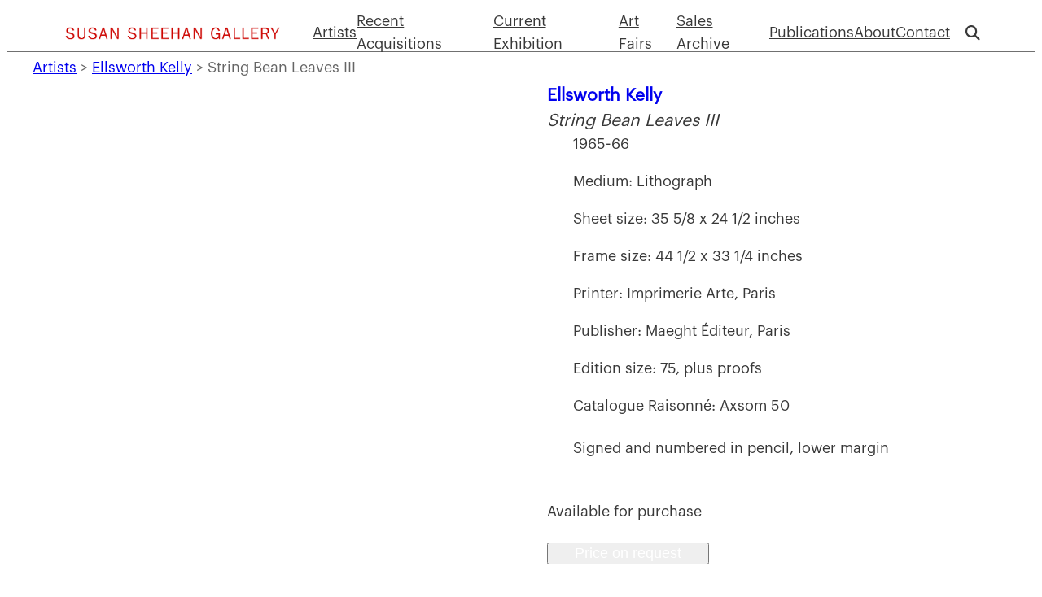

--- FILE ---
content_type: text/html; charset=UTF-8
request_url: https://www.susansheehangallery.com/artworks/ellsworth-kelly/string-bean-leaves-iii/
body_size: 26309
content:
<!DOCTYPE html>
<html lang="en-US">
<head>
	<meta charset="UTF-8" />
	<meta name="viewport" content="width=device-width, initial-scale=1" />
<meta name='robots' content='max-image-preview:large' />
<title>Ellsworth Kelly - String Bean Leaves III</title>
<link rel='dns-prefetch' href='//kit.fontawesome.com' />
<link rel='dns-prefetch' href='//fonts.googleapis.com' />
<link rel='dns-prefetch' href='//fonts.gstatic.com' />
<link rel='dns-prefetch' href='//ajax.googleapis.com' />
<link rel='dns-prefetch' href='//apis.google.com' />
<link rel='dns-prefetch' href='//google-analytics.com' />
<link rel='dns-prefetch' href='//www.google-analytics.com' />
<link rel='dns-prefetch' href='//ssl.google-analytics.com' />
<link rel='dns-prefetch' href='//youtube.com' />
<link rel='dns-prefetch' href='//s.gravatar.com' />
<link rel='dns-prefetch' href='//b2309602.smushcdn.com' />
<link rel='dns-prefetch' href='//hb.wpmucdn.com' />
<link href='http://www.google-analytics.com' rel='preconnect' />
<link href='http://stats.wpmucdn.com' rel='preconnect' />
<link href='http://s3.amazonaws.com' rel='preconnect' />
<link href='http://www.googletagmanager.com' rel='preconnect' />
<link href='http://www.googleadservices.com' rel='preconnect' />
<link href='//hb.wpmucdn.com' rel='preconnect' />
<link rel="alternate" type="application/rss+xml" title="Susan Sheehan Gallery &raquo; Feed" href="https://www.susansheehangallery.com/feed/" />
<link rel="alternate" type="application/rss+xml" title="Susan Sheehan Gallery &raquo; Comments Feed" href="https://www.susansheehangallery.com/comments/feed/" />
<link rel="alternate" title="oEmbed (JSON)" type="application/json+oembed" href="https://www.susansheehangallery.com/wp-json/oembed/1.0/embed?url=https%3A%2F%2Fwww.susansheehangallery.com%2Fartworks%2Fellsworth-kelly%2Fstring-bean-leaves-iii%2F" />
<link rel="alternate" title="oEmbed (XML)" type="text/xml+oembed" href="https://www.susansheehangallery.com/wp-json/oembed/1.0/embed?url=https%3A%2F%2Fwww.susansheehangallery.com%2Fartworks%2Fellsworth-kelly%2Fstring-bean-leaves-iii%2F&#038;format=xml" />
		<style>
			.lazyload,
			.lazyloading {
				max-width: 100%;
			}
		</style>
		<style id='wp-img-auto-sizes-contain-inline-css'>
img:is([sizes=auto i],[sizes^="auto," i]){contain-intrinsic-size:3000px 1500px}
/*# sourceURL=wp-img-auto-sizes-contain-inline-css */
</style>
<style id='wp-block-navigation-link-inline-css'>
.wp-block-navigation .wp-block-navigation-item__label{overflow-wrap:break-word}.wp-block-navigation .wp-block-navigation-item__description{display:none}.link-ui-tools{outline:1px solid #f0f0f0;padding:8px}.link-ui-block-inserter{padding-top:8px}.link-ui-block-inserter__back{margin-left:8px;text-transform:uppercase}
/*# sourceURL=https://www.susansheehangallery.com/wp-includes/blocks/navigation-link/style.min.css */
</style>
<style id='wp-block-social-links-inline-css'>
.wp-block-social-links{background:none;box-sizing:border-box;margin-left:0;padding-left:0;padding-right:0;text-indent:0}.wp-block-social-links .wp-social-link a,.wp-block-social-links .wp-social-link a:hover{border-bottom:0;box-shadow:none;text-decoration:none}.wp-block-social-links .wp-social-link svg{height:1em;width:1em}.wp-block-social-links .wp-social-link span:not(.screen-reader-text){font-size:.65em;margin-left:.5em;margin-right:.5em}.wp-block-social-links.has-small-icon-size{font-size:16px}.wp-block-social-links,.wp-block-social-links.has-normal-icon-size{font-size:24px}.wp-block-social-links.has-large-icon-size{font-size:36px}.wp-block-social-links.has-huge-icon-size{font-size:48px}.wp-block-social-links.aligncenter{display:flex;justify-content:center}.wp-block-social-links.alignright{justify-content:flex-end}.wp-block-social-link{border-radius:9999px;display:block}@media not (prefers-reduced-motion){.wp-block-social-link{transition:transform .1s ease}}.wp-block-social-link{height:auto}.wp-block-social-link a{align-items:center;display:flex;line-height:0}.wp-block-social-link:hover{transform:scale(1.1)}.wp-block-social-links .wp-block-social-link.wp-social-link{display:inline-block;margin:0;padding:0}.wp-block-social-links .wp-block-social-link.wp-social-link .wp-block-social-link-anchor,.wp-block-social-links .wp-block-social-link.wp-social-link .wp-block-social-link-anchor svg,.wp-block-social-links .wp-block-social-link.wp-social-link .wp-block-social-link-anchor:active,.wp-block-social-links .wp-block-social-link.wp-social-link .wp-block-social-link-anchor:hover,.wp-block-social-links .wp-block-social-link.wp-social-link .wp-block-social-link-anchor:visited{color:currentColor;fill:currentColor}:where(.wp-block-social-links:not(.is-style-logos-only)) .wp-social-link{background-color:#f0f0f0;color:#444}:where(.wp-block-social-links:not(.is-style-logos-only)) .wp-social-link-amazon{background-color:#f90;color:#fff}:where(.wp-block-social-links:not(.is-style-logos-only)) .wp-social-link-bandcamp{background-color:#1ea0c3;color:#fff}:where(.wp-block-social-links:not(.is-style-logos-only)) .wp-social-link-behance{background-color:#0757fe;color:#fff}:where(.wp-block-social-links:not(.is-style-logos-only)) .wp-social-link-bluesky{background-color:#0a7aff;color:#fff}:where(.wp-block-social-links:not(.is-style-logos-only)) .wp-social-link-codepen{background-color:#1e1f26;color:#fff}:where(.wp-block-social-links:not(.is-style-logos-only)) .wp-social-link-deviantart{background-color:#02e49b;color:#fff}:where(.wp-block-social-links:not(.is-style-logos-only)) .wp-social-link-discord{background-color:#5865f2;color:#fff}:where(.wp-block-social-links:not(.is-style-logos-only)) .wp-social-link-dribbble{background-color:#e94c89;color:#fff}:where(.wp-block-social-links:not(.is-style-logos-only)) .wp-social-link-dropbox{background-color:#4280ff;color:#fff}:where(.wp-block-social-links:not(.is-style-logos-only)) .wp-social-link-etsy{background-color:#f45800;color:#fff}:where(.wp-block-social-links:not(.is-style-logos-only)) .wp-social-link-facebook{background-color:#0866ff;color:#fff}:where(.wp-block-social-links:not(.is-style-logos-only)) .wp-social-link-fivehundredpx{background-color:#000;color:#fff}:where(.wp-block-social-links:not(.is-style-logos-only)) .wp-social-link-flickr{background-color:#0461dd;color:#fff}:where(.wp-block-social-links:not(.is-style-logos-only)) .wp-social-link-foursquare{background-color:#e65678;color:#fff}:where(.wp-block-social-links:not(.is-style-logos-only)) .wp-social-link-github{background-color:#24292d;color:#fff}:where(.wp-block-social-links:not(.is-style-logos-only)) .wp-social-link-goodreads{background-color:#eceadd;color:#382110}:where(.wp-block-social-links:not(.is-style-logos-only)) .wp-social-link-google{background-color:#ea4434;color:#fff}:where(.wp-block-social-links:not(.is-style-logos-only)) .wp-social-link-gravatar{background-color:#1d4fc4;color:#fff}:where(.wp-block-social-links:not(.is-style-logos-only)) .wp-social-link-instagram{background-color:#f00075;color:#fff}:where(.wp-block-social-links:not(.is-style-logos-only)) .wp-social-link-lastfm{background-color:#e21b24;color:#fff}:where(.wp-block-social-links:not(.is-style-logos-only)) .wp-social-link-linkedin{background-color:#0d66c2;color:#fff}:where(.wp-block-social-links:not(.is-style-logos-only)) .wp-social-link-mastodon{background-color:#3288d4;color:#fff}:where(.wp-block-social-links:not(.is-style-logos-only)) .wp-social-link-medium{background-color:#000;color:#fff}:where(.wp-block-social-links:not(.is-style-logos-only)) .wp-social-link-meetup{background-color:#f6405f;color:#fff}:where(.wp-block-social-links:not(.is-style-logos-only)) .wp-social-link-patreon{background-color:#000;color:#fff}:where(.wp-block-social-links:not(.is-style-logos-only)) .wp-social-link-pinterest{background-color:#e60122;color:#fff}:where(.wp-block-social-links:not(.is-style-logos-only)) .wp-social-link-pocket{background-color:#ef4155;color:#fff}:where(.wp-block-social-links:not(.is-style-logos-only)) .wp-social-link-reddit{background-color:#ff4500;color:#fff}:where(.wp-block-social-links:not(.is-style-logos-only)) .wp-social-link-skype{background-color:#0478d7;color:#fff}:where(.wp-block-social-links:not(.is-style-logos-only)) .wp-social-link-snapchat{background-color:#fefc00;color:#fff;stroke:#000}:where(.wp-block-social-links:not(.is-style-logos-only)) .wp-social-link-soundcloud{background-color:#ff5600;color:#fff}:where(.wp-block-social-links:not(.is-style-logos-only)) .wp-social-link-spotify{background-color:#1bd760;color:#fff}:where(.wp-block-social-links:not(.is-style-logos-only)) .wp-social-link-telegram{background-color:#2aabee;color:#fff}:where(.wp-block-social-links:not(.is-style-logos-only)) .wp-social-link-threads{background-color:#000;color:#fff}:where(.wp-block-social-links:not(.is-style-logos-only)) .wp-social-link-tiktok{background-color:#000;color:#fff}:where(.wp-block-social-links:not(.is-style-logos-only)) .wp-social-link-tumblr{background-color:#011835;color:#fff}:where(.wp-block-social-links:not(.is-style-logos-only)) .wp-social-link-twitch{background-color:#6440a4;color:#fff}:where(.wp-block-social-links:not(.is-style-logos-only)) .wp-social-link-twitter{background-color:#1da1f2;color:#fff}:where(.wp-block-social-links:not(.is-style-logos-only)) .wp-social-link-vimeo{background-color:#1eb7ea;color:#fff}:where(.wp-block-social-links:not(.is-style-logos-only)) .wp-social-link-vk{background-color:#4680c2;color:#fff}:where(.wp-block-social-links:not(.is-style-logos-only)) .wp-social-link-wordpress{background-color:#3499cd;color:#fff}:where(.wp-block-social-links:not(.is-style-logos-only)) .wp-social-link-whatsapp{background-color:#25d366;color:#fff}:where(.wp-block-social-links:not(.is-style-logos-only)) .wp-social-link-x{background-color:#000;color:#fff}:where(.wp-block-social-links:not(.is-style-logos-only)) .wp-social-link-yelp{background-color:#d32422;color:#fff}:where(.wp-block-social-links:not(.is-style-logos-only)) .wp-social-link-youtube{background-color:red;color:#fff}:where(.wp-block-social-links.is-style-logos-only) .wp-social-link{background:none}:where(.wp-block-social-links.is-style-logos-only) .wp-social-link svg{height:1.25em;width:1.25em}:where(.wp-block-social-links.is-style-logos-only) .wp-social-link-amazon{color:#f90}:where(.wp-block-social-links.is-style-logos-only) .wp-social-link-bandcamp{color:#1ea0c3}:where(.wp-block-social-links.is-style-logos-only) .wp-social-link-behance{color:#0757fe}:where(.wp-block-social-links.is-style-logos-only) .wp-social-link-bluesky{color:#0a7aff}:where(.wp-block-social-links.is-style-logos-only) .wp-social-link-codepen{color:#1e1f26}:where(.wp-block-social-links.is-style-logos-only) .wp-social-link-deviantart{color:#02e49b}:where(.wp-block-social-links.is-style-logos-only) .wp-social-link-discord{color:#5865f2}:where(.wp-block-social-links.is-style-logos-only) .wp-social-link-dribbble{color:#e94c89}:where(.wp-block-social-links.is-style-logos-only) .wp-social-link-dropbox{color:#4280ff}:where(.wp-block-social-links.is-style-logos-only) .wp-social-link-etsy{color:#f45800}:where(.wp-block-social-links.is-style-logos-only) .wp-social-link-facebook{color:#0866ff}:where(.wp-block-social-links.is-style-logos-only) .wp-social-link-fivehundredpx{color:#000}:where(.wp-block-social-links.is-style-logos-only) .wp-social-link-flickr{color:#0461dd}:where(.wp-block-social-links.is-style-logos-only) .wp-social-link-foursquare{color:#e65678}:where(.wp-block-social-links.is-style-logos-only) .wp-social-link-github{color:#24292d}:where(.wp-block-social-links.is-style-logos-only) .wp-social-link-goodreads{color:#382110}:where(.wp-block-social-links.is-style-logos-only) .wp-social-link-google{color:#ea4434}:where(.wp-block-social-links.is-style-logos-only) .wp-social-link-gravatar{color:#1d4fc4}:where(.wp-block-social-links.is-style-logos-only) .wp-social-link-instagram{color:#f00075}:where(.wp-block-social-links.is-style-logos-only) .wp-social-link-lastfm{color:#e21b24}:where(.wp-block-social-links.is-style-logos-only) .wp-social-link-linkedin{color:#0d66c2}:where(.wp-block-social-links.is-style-logos-only) .wp-social-link-mastodon{color:#3288d4}:where(.wp-block-social-links.is-style-logos-only) .wp-social-link-medium{color:#000}:where(.wp-block-social-links.is-style-logos-only) .wp-social-link-meetup{color:#f6405f}:where(.wp-block-social-links.is-style-logos-only) .wp-social-link-patreon{color:#000}:where(.wp-block-social-links.is-style-logos-only) .wp-social-link-pinterest{color:#e60122}:where(.wp-block-social-links.is-style-logos-only) .wp-social-link-pocket{color:#ef4155}:where(.wp-block-social-links.is-style-logos-only) .wp-social-link-reddit{color:#ff4500}:where(.wp-block-social-links.is-style-logos-only) .wp-social-link-skype{color:#0478d7}:where(.wp-block-social-links.is-style-logos-only) .wp-social-link-snapchat{color:#fff;stroke:#000}:where(.wp-block-social-links.is-style-logos-only) .wp-social-link-soundcloud{color:#ff5600}:where(.wp-block-social-links.is-style-logos-only) .wp-social-link-spotify{color:#1bd760}:where(.wp-block-social-links.is-style-logos-only) .wp-social-link-telegram{color:#2aabee}:where(.wp-block-social-links.is-style-logos-only) .wp-social-link-threads{color:#000}:where(.wp-block-social-links.is-style-logos-only) .wp-social-link-tiktok{color:#000}:where(.wp-block-social-links.is-style-logos-only) .wp-social-link-tumblr{color:#011835}:where(.wp-block-social-links.is-style-logos-only) .wp-social-link-twitch{color:#6440a4}:where(.wp-block-social-links.is-style-logos-only) .wp-social-link-twitter{color:#1da1f2}:where(.wp-block-social-links.is-style-logos-only) .wp-social-link-vimeo{color:#1eb7ea}:where(.wp-block-social-links.is-style-logos-only) .wp-social-link-vk{color:#4680c2}:where(.wp-block-social-links.is-style-logos-only) .wp-social-link-whatsapp{color:#25d366}:where(.wp-block-social-links.is-style-logos-only) .wp-social-link-wordpress{color:#3499cd}:where(.wp-block-social-links.is-style-logos-only) .wp-social-link-x{color:#000}:where(.wp-block-social-links.is-style-logos-only) .wp-social-link-yelp{color:#d32422}:where(.wp-block-social-links.is-style-logos-only) .wp-social-link-youtube{color:red}.wp-block-social-links.is-style-pill-shape .wp-social-link{width:auto}:root :where(.wp-block-social-links .wp-social-link a){padding:.25em}:root :where(.wp-block-social-links.is-style-logos-only .wp-social-link a){padding:0}:root :where(.wp-block-social-links.is-style-pill-shape .wp-social-link a){padding-left:.6666666667em;padding-right:.6666666667em}.wp-block-social-links:not(.has-icon-color):not(.has-icon-background-color) .wp-social-link-snapchat .wp-block-social-link-label{color:#000}
/*# sourceURL=https://www.susansheehangallery.com/wp-includes/blocks/social-links/style.min.css */
</style>
<link rel='stylesheet' id='wp-block-navigation-css' href='https://hb.wpmucdn.com/www.susansheehangallery.com/6b4bbf3c-5a44-4fb9-b10c-e676b436832d.css' media='all' />
<style id='wp-block-image-inline-css'>
.wp-block-image>a,.wp-block-image>figure>a{display:inline-block}.wp-block-image img{box-sizing:border-box;height:auto;max-width:100%;vertical-align:bottom}@media not (prefers-reduced-motion){.wp-block-image img.hide{visibility:hidden}.wp-block-image img.show{animation:show-content-image .4s}}.wp-block-image[style*=border-radius] img,.wp-block-image[style*=border-radius]>a{border-radius:inherit}.wp-block-image.has-custom-border img{box-sizing:border-box}.wp-block-image.aligncenter{text-align:center}.wp-block-image.alignfull>a,.wp-block-image.alignwide>a{width:100%}.wp-block-image.alignfull img,.wp-block-image.alignwide img{height:auto;width:100%}.wp-block-image .aligncenter,.wp-block-image .alignleft,.wp-block-image .alignright,.wp-block-image.aligncenter,.wp-block-image.alignleft,.wp-block-image.alignright{display:table}.wp-block-image .aligncenter>figcaption,.wp-block-image .alignleft>figcaption,.wp-block-image .alignright>figcaption,.wp-block-image.aligncenter>figcaption,.wp-block-image.alignleft>figcaption,.wp-block-image.alignright>figcaption{caption-side:bottom;display:table-caption}.wp-block-image .alignleft{float:left;margin:.5em 1em .5em 0}.wp-block-image .alignright{float:right;margin:.5em 0 .5em 1em}.wp-block-image .aligncenter{margin-left:auto;margin-right:auto}.wp-block-image :where(figcaption){margin-bottom:1em;margin-top:.5em}.wp-block-image.is-style-circle-mask img{border-radius:9999px}@supports ((-webkit-mask-image:none) or (mask-image:none)) or (-webkit-mask-image:none){.wp-block-image.is-style-circle-mask img{border-radius:0;-webkit-mask-image:url('data:image/svg+xml;utf8,<svg viewBox="0 0 100 100" xmlns="http://www.w3.org/2000/svg"><circle cx="50" cy="50" r="50"/></svg>');mask-image:url('data:image/svg+xml;utf8,<svg viewBox="0 0 100 100" xmlns="http://www.w3.org/2000/svg"><circle cx="50" cy="50" r="50"/></svg>');mask-mode:alpha;-webkit-mask-position:center;mask-position:center;-webkit-mask-repeat:no-repeat;mask-repeat:no-repeat;-webkit-mask-size:contain;mask-size:contain}}:root :where(.wp-block-image.is-style-rounded img,.wp-block-image .is-style-rounded img){border-radius:9999px}.wp-block-image figure{margin:0}.wp-lightbox-container{display:flex;flex-direction:column;position:relative}.wp-lightbox-container img{cursor:zoom-in}.wp-lightbox-container img:hover+button{opacity:1}.wp-lightbox-container button{align-items:center;backdrop-filter:blur(16px) saturate(180%);background-color:#5a5a5a40;border:none;border-radius:4px;cursor:zoom-in;display:flex;height:20px;justify-content:center;opacity:0;padding:0;position:absolute;right:16px;text-align:center;top:16px;width:20px;z-index:100}@media not (prefers-reduced-motion){.wp-lightbox-container button{transition:opacity .2s ease}}.wp-lightbox-container button:focus-visible{outline:3px auto #5a5a5a40;outline:3px auto -webkit-focus-ring-color;outline-offset:3px}.wp-lightbox-container button:hover{cursor:pointer;opacity:1}.wp-lightbox-container button:focus{opacity:1}.wp-lightbox-container button:focus,.wp-lightbox-container button:hover,.wp-lightbox-container button:not(:hover):not(:active):not(.has-background){background-color:#5a5a5a40;border:none}.wp-lightbox-overlay{box-sizing:border-box;cursor:zoom-out;height:100vh;left:0;overflow:hidden;position:fixed;top:0;visibility:hidden;width:100%;z-index:100000}.wp-lightbox-overlay .close-button{align-items:center;cursor:pointer;display:flex;justify-content:center;min-height:40px;min-width:40px;padding:0;position:absolute;right:calc(env(safe-area-inset-right) + 16px);top:calc(env(safe-area-inset-top) + 16px);z-index:5000000}.wp-lightbox-overlay .close-button:focus,.wp-lightbox-overlay .close-button:hover,.wp-lightbox-overlay .close-button:not(:hover):not(:active):not(.has-background){background:none;border:none}.wp-lightbox-overlay .lightbox-image-container{height:var(--wp--lightbox-container-height);left:50%;overflow:hidden;position:absolute;top:50%;transform:translate(-50%,-50%);transform-origin:top left;width:var(--wp--lightbox-container-width);z-index:9999999999}.wp-lightbox-overlay .wp-block-image{align-items:center;box-sizing:border-box;display:flex;height:100%;justify-content:center;margin:0;position:relative;transform-origin:0 0;width:100%;z-index:3000000}.wp-lightbox-overlay .wp-block-image img{height:var(--wp--lightbox-image-height);min-height:var(--wp--lightbox-image-height);min-width:var(--wp--lightbox-image-width);width:var(--wp--lightbox-image-width)}.wp-lightbox-overlay .wp-block-image figcaption{display:none}.wp-lightbox-overlay button{background:none;border:none}.wp-lightbox-overlay .scrim{background-color:#fff;height:100%;opacity:.9;position:absolute;width:100%;z-index:2000000}.wp-lightbox-overlay.active{visibility:visible}@media not (prefers-reduced-motion){.wp-lightbox-overlay.active{animation:turn-on-visibility .25s both}.wp-lightbox-overlay.active img{animation:turn-on-visibility .35s both}.wp-lightbox-overlay.show-closing-animation:not(.active){animation:turn-off-visibility .35s both}.wp-lightbox-overlay.show-closing-animation:not(.active) img{animation:turn-off-visibility .25s both}.wp-lightbox-overlay.zoom.active{animation:none;opacity:1;visibility:visible}.wp-lightbox-overlay.zoom.active .lightbox-image-container{animation:lightbox-zoom-in .4s}.wp-lightbox-overlay.zoom.active .lightbox-image-container img{animation:none}.wp-lightbox-overlay.zoom.active .scrim{animation:turn-on-visibility .4s forwards}.wp-lightbox-overlay.zoom.show-closing-animation:not(.active){animation:none}.wp-lightbox-overlay.zoom.show-closing-animation:not(.active) .lightbox-image-container{animation:lightbox-zoom-out .4s}.wp-lightbox-overlay.zoom.show-closing-animation:not(.active) .lightbox-image-container img{animation:none}.wp-lightbox-overlay.zoom.show-closing-animation:not(.active) .scrim{animation:turn-off-visibility .4s forwards}}@keyframes show-content-image{0%{visibility:hidden}99%{visibility:hidden}to{visibility:visible}}@keyframes turn-on-visibility{0%{opacity:0}to{opacity:1}}@keyframes turn-off-visibility{0%{opacity:1;visibility:visible}99%{opacity:0;visibility:visible}to{opacity:0;visibility:hidden}}@keyframes lightbox-zoom-in{0%{transform:translate(calc((-100vw + var(--wp--lightbox-scrollbar-width))/2 + var(--wp--lightbox-initial-left-position)),calc(-50vh + var(--wp--lightbox-initial-top-position))) scale(var(--wp--lightbox-scale))}to{transform:translate(-50%,-50%) scale(1)}}@keyframes lightbox-zoom-out{0%{transform:translate(-50%,-50%) scale(1);visibility:visible}99%{visibility:visible}to{transform:translate(calc((-100vw + var(--wp--lightbox-scrollbar-width))/2 + var(--wp--lightbox-initial-left-position)),calc(-50vh + var(--wp--lightbox-initial-top-position))) scale(var(--wp--lightbox-scale));visibility:hidden}}
/*# sourceURL=https://www.susansheehangallery.com/wp-includes/blocks/image/style.min.css */
</style>
<style id='nublock-nusearch-style-inline-css'>
.nu-searchboxToggle{margin-left:.5em}.nu-searchboxToggle:hover{cursor:pointer}.nu-searchbox{background-color:#e9e9e9!important;margin-block-start:0!important;max-width:100vw}.nu-searchbox,.nu-searchbox form{font-family:var(--wp--preset--font-family--graphik)}.nu-searchbox form{margin:auto;max-width:var(--wp--style--global--content-size)}.nu-searchbox label{display:none}.nu-searchbox form>div>div{border-bottom:1px solid #000;height:1.6em;margin-left:1rem;margin-top:1em;max-width:400px;position:relative}.nu-searchbox input[type=submit]{background-color:var(--wp--preset--color--primary);border:none;color:#fff;font-family:var(--wp--preset--font-family--graphik);padding:.4em 2em;position:absolute;right:0;top:-.3em}.nu-searchbox input[type=submit]:hover{cursor:pointer}.nu-searchbox input[type=text]{background-color:inherit;border:none;font-family:var(--wp--preset--font-family--graphik);width:80%}.nu-searchbox input[type=text]::-moz-placeholder{font-weight:900}.nu-searchbox input[type=text]::placeholder{font-weight:900}.nu-searchbox input[type=text]:focus{border:none;outline:none}button.nu-searchboxClose{background-color:inherit;border:none;margin:1rem;position:relative}button.nu-searchboxClose:hover{cursor:pointer}

/*# sourceURL=https://www.susansheehangallery.com/wp-content/plugins/nublocks/build/style-index.css */
</style>
<style id='wp-block-group-inline-css'>
.wp-block-group{box-sizing:border-box}:where(.wp-block-group.wp-block-group-is-layout-constrained){position:relative}
/*# sourceURL=https://www.susansheehangallery.com/wp-includes/blocks/group/style.min.css */
</style>
<style id='wp-block-separator-inline-css'>
@charset "UTF-8";.wp-block-separator{border:none;border-top:2px solid}:root :where(.wp-block-separator.is-style-dots){height:auto;line-height:1;text-align:center}:root :where(.wp-block-separator.is-style-dots):before{color:currentColor;content:"···";font-family:serif;font-size:1.5em;letter-spacing:2em;padding-left:2em}.wp-block-separator.is-style-dots{background:none!important;border:none!important}
/*# sourceURL=https://www.susansheehangallery.com/wp-includes/blocks/separator/style.min.css */
</style>
<style id='wp-block-spacer-inline-css'>
.wp-block-spacer{clear:both}
/*# sourceURL=https://www.susansheehangallery.com/wp-includes/blocks/spacer/style.min.css */
</style>
<style id='ssg-prev-next-single-artwork-previous-next-style-inline-css'>
.wp-block-ssg-prev-next-single-artwork-previous-next{background-color:#cf0000;color:#fff;padding:2px}.single-artwork-previous-next{display:flex;height:-moz-fit-content;height:fit-content;justify-content:space-between;max-width:var(--wp--style--global--wide-size);position:absolute;width:100%;width:calc(100vw - 5rem);z-index:2}.next-icon,.previous-icon{cursor:pointer;position:absolute;top:1.2rem;transform:scale(1.7);transition:transform .2s}.next-icon:hover,.previous-icon:hover{color:#cf0000}.previous-icon{left:-3rem}.next-icon{right:-3rem}@media screen and (max-width:1390px){.single-artwork-previous-next{display:none}}@media screen and (max-width:600px){.single-artwork-previous-next{width:calc(100vw - 4rem)}}@media screen and (max-width:480px){.single-artwork-previous-next{width:calc(100vw - 3rem)}}

/*# sourceURL=https://www.susansheehangallery.com/wp-content/plugins/NU_Art/build/single-artwork-previous-next/style-index.css */
</style>
<style id='ssg-single-artwork-viewer-ssg-single-artwork-viewer-style-inline-css'>
#wp-react-widget{min-height:378px;transition:min-width .2s;transition:width .2s}.wp-react-widget{min-width:unset}@media(min-width:780px){.wp-react-widget{min-width:22rem}}@media(min-width:1000px){.wp-react-widget{min-width:32rem}}@media(min-width:1280px){.wp-react-widget{min-width:42rem}}.no-hover:hover{color:var(--wp--preset--color--contrast);cursor:default}

/*# sourceURL=https://www.susansheehangallery.com/wp-content/plugins/NU_Art/build/ssg-single-artwork-viewer/style-index.css */
</style>
<style id='wp-block-post-terms-inline-css'>
.wp-block-post-terms{box-sizing:border-box}.wp-block-post-terms .wp-block-post-terms__separator{white-space:pre-wrap}
/*# sourceURL=https://www.susansheehangallery.com/wp-includes/blocks/post-terms/style.min.css */
</style>
<style id='wp-block-post-title-inline-css'>
.wp-block-post-title{box-sizing:border-box;word-break:break-word}.wp-block-post-title :where(a){display:inline-block;font-family:inherit;font-size:inherit;font-style:inherit;font-weight:inherit;letter-spacing:inherit;line-height:inherit;text-decoration:inherit}
/*# sourceURL=https://www.susansheehangallery.com/wp-includes/blocks/post-title/style.min.css */
</style>
<style id='wp-block-paragraph-inline-css'>
.is-small-text{font-size:.875em}.is-regular-text{font-size:1em}.is-large-text{font-size:2.25em}.is-larger-text{font-size:3em}.has-drop-cap:not(:focus):first-letter{float:left;font-size:8.4em;font-style:normal;font-weight:100;line-height:.68;margin:.05em .1em 0 0;text-transform:uppercase}body.rtl .has-drop-cap:not(:focus):first-letter{float:none;margin-left:.1em}p.has-drop-cap.has-background{overflow:hidden}:root :where(p.has-background){padding:1.25em 2.375em}:where(p.has-text-color:not(.has-link-color)) a{color:inherit}p.has-text-align-left[style*="writing-mode:vertical-lr"],p.has-text-align-right[style*="writing-mode:vertical-rl"]{rotate:180deg}
/*# sourceURL=https://www.susansheehangallery.com/wp-includes/blocks/paragraph/style.min.css */
</style>
<style id='wp-block-post-content-inline-css'>
.wp-block-post-content{display:flow-root}
/*# sourceURL=https://www.susansheehangallery.com/wp-includes/blocks/post-content/style.min.css */
</style>
<style id='ssg-inquire-button-ssg-inquire-button-style-inline-css'>
.inquire-link,.inquire-link-art-fair{color:var(--wp--preset--color--base);font-family:inherit;font-size:18px;line-height:inherit;padding:calc(.667em + 2px) calc(1.333em + 2px);text-decoration:none}.inquire-link-art-fair:hover,.inquire-link:hover{color:#fff!important}@media screen and (max-width:768px){.ssg-inquire-button{width:100%}}.wp-inquire-button-container{-webkit-margin-before:calc(1.5rem + 8px);margin-block-start:calc(1.5rem + 8px)}.inquire-form{-webkit-margin-before:0!important;margin-block-start:0!important}

/*# sourceURL=https://www.susansheehangallery.com/wp-content/plugins/NU_Art/build/ssg-inquire-button/style-index.css */
</style>
<link rel='stylesheet' id='forminator-icons-css' href='https://hb.wpmucdn.com/www.susansheehangallery.com/f48c8543-48ec-4c4a-bdc5-a6e76aa890a3.css' media='all' />
<link rel='stylesheet' id='forminator-utilities-css' href='https://hb.wpmucdn.com/www.susansheehangallery.com/99dc2d7a-c391-4893-9fdb-fcbe9fb4dbd8.css' media='all' />
<link rel='stylesheet' id='forminator-forms-default-base-css' href='https://hb.wpmucdn.com/www.susansheehangallery.com/727bfe5c-cf5f-4f58-936d-a2d60f24b2dd.css' media='all' />
<style id='wp-block-columns-inline-css'>
.wp-block-columns{box-sizing:border-box;display:flex;flex-wrap:wrap!important}@media (min-width:782px){.wp-block-columns{flex-wrap:nowrap!important}}.wp-block-columns{align-items:normal!important}.wp-block-columns.are-vertically-aligned-top{align-items:flex-start}.wp-block-columns.are-vertically-aligned-center{align-items:center}.wp-block-columns.are-vertically-aligned-bottom{align-items:flex-end}@media (max-width:781px){.wp-block-columns:not(.is-not-stacked-on-mobile)>.wp-block-column{flex-basis:100%!important}}@media (min-width:782px){.wp-block-columns:not(.is-not-stacked-on-mobile)>.wp-block-column{flex-basis:0;flex-grow:1}.wp-block-columns:not(.is-not-stacked-on-mobile)>.wp-block-column[style*=flex-basis]{flex-grow:0}}.wp-block-columns.is-not-stacked-on-mobile{flex-wrap:nowrap!important}.wp-block-columns.is-not-stacked-on-mobile>.wp-block-column{flex-basis:0;flex-grow:1}.wp-block-columns.is-not-stacked-on-mobile>.wp-block-column[style*=flex-basis]{flex-grow:0}:where(.wp-block-columns){margin-bottom:1.75em}:where(.wp-block-columns.has-background){padding:1.25em 2.375em}.wp-block-column{flex-grow:1;min-width:0;overflow-wrap:break-word;word-break:break-word}.wp-block-column.is-vertically-aligned-top{align-self:flex-start}.wp-block-column.is-vertically-aligned-center{align-self:center}.wp-block-column.is-vertically-aligned-bottom{align-self:flex-end}.wp-block-column.is-vertically-aligned-stretch{align-self:stretch}.wp-block-column.is-vertically-aligned-bottom,.wp-block-column.is-vertically-aligned-center,.wp-block-column.is-vertically-aligned-top{width:100%}
/*# sourceURL=https://www.susansheehangallery.com/wp-includes/blocks/columns/style.min.css */
</style>
<style id='ssg-artist-other-works-style-inline-css'>
.single-artist-gallery{display:grid;flex-wrap:wrap;gap:1.778rem;grid-template-columns:1fr 1fr 1fr 1fr;list-style-type:none;margin-bottom:2.14em!important;padding-left:0}@media(max-width:1080px){.single-artist-gallery{gap:1.778rem;grid-template-columns:1fr 1fr 1fr}}@media(max-width:800px){.single-artist-gallery{grid-template-columns:1fr 1fr}}@media(max-width:768px){.single-artist-gallery{justify-content:center}}@media(max-width:600px){.single-artist-gallery{gap:1.778rem;grid-template-columns:1fr}}@media(max-width:1080px){.single-artist-gallery .artist-block{text-align:center}}.single-artist-gallery .artwork-block{height:17em;margin-bottom:2em;margin-top:1em;text-align:center}@media(max-width:800px){.single-artist-gallery .artwork-block{margin:auto!important}}@media(max-width:600px){.single-artist-gallery .artwork-block{height:-moz-fit-content;height:fit-content;margin:auto!important}}.single-artist-gallery .artwork-block a{font-size:18px}.single-artist-gallery .artwork-block .artwork-image{align-items:center;display:flex;height:100%;margin-bottom:.5em;width:100%}.single-artist-gallery .artwork-block .artwork-image img{height:100%;margin:auto;max-height:100%;max-width:100%;-o-object-fit:contain;object-fit:contain;width:100%}.section-break-border-bot{border-bottom:1px solid gray;font-size:24px;font-weight:700;line-height:1.6;margin:0;padding:1em 0 .5em}.taxonomy-artist a{font-size:21px;text-decoration:none}h1.wp-block-post-title.artwork-title{font-size:21px;line-height:28.8px;margin:0}.ssg-inquire-button{max-width:400px}.forminator-checkbox-field:focus-within{background-color:#f5f5f5}

/*# sourceURL=https://www.susansheehangallery.com/wp-content/plugins/NU_Art/build/artist-other-works/style-index.css */
</style>
<style id='wp-block-library-inline-css'>
:root{--wp-block-synced-color:#7a00df;--wp-block-synced-color--rgb:122,0,223;--wp-bound-block-color:var(--wp-block-synced-color);--wp-editor-canvas-background:#ddd;--wp-admin-theme-color:#007cba;--wp-admin-theme-color--rgb:0,124,186;--wp-admin-theme-color-darker-10:#006ba1;--wp-admin-theme-color-darker-10--rgb:0,107,160.5;--wp-admin-theme-color-darker-20:#005a87;--wp-admin-theme-color-darker-20--rgb:0,90,135;--wp-admin-border-width-focus:2px}@media (min-resolution:192dpi){:root{--wp-admin-border-width-focus:1.5px}}.wp-element-button{cursor:pointer}:root .has-very-light-gray-background-color{background-color:#eee}:root .has-very-dark-gray-background-color{background-color:#313131}:root .has-very-light-gray-color{color:#eee}:root .has-very-dark-gray-color{color:#313131}:root .has-vivid-green-cyan-to-vivid-cyan-blue-gradient-background{background:linear-gradient(135deg,#00d084,#0693e3)}:root .has-purple-crush-gradient-background{background:linear-gradient(135deg,#34e2e4,#4721fb 50%,#ab1dfe)}:root .has-hazy-dawn-gradient-background{background:linear-gradient(135deg,#faaca8,#dad0ec)}:root .has-subdued-olive-gradient-background{background:linear-gradient(135deg,#fafae1,#67a671)}:root .has-atomic-cream-gradient-background{background:linear-gradient(135deg,#fdd79a,#004a59)}:root .has-nightshade-gradient-background{background:linear-gradient(135deg,#330968,#31cdcf)}:root .has-midnight-gradient-background{background:linear-gradient(135deg,#020381,#2874fc)}:root{--wp--preset--font-size--normal:16px;--wp--preset--font-size--huge:42px}.has-regular-font-size{font-size:1em}.has-larger-font-size{font-size:2.625em}.has-normal-font-size{font-size:var(--wp--preset--font-size--normal)}.has-huge-font-size{font-size:var(--wp--preset--font-size--huge)}.has-text-align-center{text-align:center}.has-text-align-left{text-align:left}.has-text-align-right{text-align:right}.has-fit-text{white-space:nowrap!important}#end-resizable-editor-section{display:none}.aligncenter{clear:both}.items-justified-left{justify-content:flex-start}.items-justified-center{justify-content:center}.items-justified-right{justify-content:flex-end}.items-justified-space-between{justify-content:space-between}.screen-reader-text{border:0;clip-path:inset(50%);height:1px;margin:-1px;overflow:hidden;padding:0;position:absolute;width:1px;word-wrap:normal!important}.screen-reader-text:focus{background-color:#ddd;clip-path:none;color:#444;display:block;font-size:1em;height:auto;left:5px;line-height:normal;padding:15px 23px 14px;text-decoration:none;top:5px;width:auto;z-index:100000}html :where(.has-border-color){border-style:solid}html :where([style*=border-top-color]){border-top-style:solid}html :where([style*=border-right-color]){border-right-style:solid}html :where([style*=border-bottom-color]){border-bottom-style:solid}html :where([style*=border-left-color]){border-left-style:solid}html :where([style*=border-width]){border-style:solid}html :where([style*=border-top-width]){border-top-style:solid}html :where([style*=border-right-width]){border-right-style:solid}html :where([style*=border-bottom-width]){border-bottom-style:solid}html :where([style*=border-left-width]){border-left-style:solid}html :where(img[class*=wp-image-]){height:auto;max-width:100%}:where(figure){margin:0 0 1em}html :where(.is-position-sticky){--wp-admin--admin-bar--position-offset:var(--wp-admin--admin-bar--height,0px)}@media screen and (max-width:600px){html :where(.is-position-sticky){--wp-admin--admin-bar--position-offset:0px}}
/*# sourceURL=/wp-includes/css/dist/block-library/common.min.css */
</style>
<style id='font-awesome-svg-styles-default-inline-css'>
.svg-inline--fa {
  display: inline-block;
  height: 1em;
  overflow: visible;
  vertical-align: -.125em;
}
/*# sourceURL=font-awesome-svg-styles-default-inline-css */
</style>
<link rel='stylesheet' id='font-awesome-svg-styles-css' href='https://hb.wpmucdn.com/www.susansheehangallery.com/155b7bfa-d70e-4bc5-8d47-4a737ae758f4.css' media='all' />
<style id='font-awesome-svg-styles-inline-css'>
   .wp-block-font-awesome-icon svg::before,
   .wp-rich-text-font-awesome-icon svg::before {content: unset;}
/*# sourceURL=font-awesome-svg-styles-inline-css */
</style>
<style id='global-styles-inline-css'>
:root{--wp--preset--aspect-ratio--square: 1;--wp--preset--aspect-ratio--4-3: 4/3;--wp--preset--aspect-ratio--3-4: 3/4;--wp--preset--aspect-ratio--3-2: 3/2;--wp--preset--aspect-ratio--2-3: 2/3;--wp--preset--aspect-ratio--16-9: 16/9;--wp--preset--aspect-ratio--9-16: 9/16;--wp--preset--color--black: #000000;--wp--preset--color--cyan-bluish-gray: #abb8c3;--wp--preset--color--white: #ffffff;--wp--preset--color--pale-pink: #f78da7;--wp--preset--color--vivid-red: #cf2e2e;--wp--preset--color--luminous-vivid-orange: #ff6900;--wp--preset--color--luminous-vivid-amber: #fcb900;--wp--preset--color--light-green-cyan: #7bdcb5;--wp--preset--color--vivid-green-cyan: #00d084;--wp--preset--color--pale-cyan-blue: #8ed1fc;--wp--preset--color--vivid-cyan-blue: #0693e3;--wp--preset--color--vivid-purple: #9b51e0;--wp--preset--color--base: #FFFFFF;--wp--preset--color--contrast: #383838;--wp--preset--color--primary: #CF0000;--wp--preset--color--secondary: #383838;--wp--preset--color--tertiary: #F5F5F5;--wp--preset--color--ltgray: #707070;--wp--preset--gradient--vivid-cyan-blue-to-vivid-purple: linear-gradient(135deg,rgb(6,147,227) 0%,rgb(155,81,224) 100%);--wp--preset--gradient--light-green-cyan-to-vivid-green-cyan: linear-gradient(135deg,rgb(122,220,180) 0%,rgb(0,208,130) 100%);--wp--preset--gradient--luminous-vivid-amber-to-luminous-vivid-orange: linear-gradient(135deg,rgb(252,185,0) 0%,rgb(255,105,0) 100%);--wp--preset--gradient--luminous-vivid-orange-to-vivid-red: linear-gradient(135deg,rgb(255,105,0) 0%,rgb(207,46,46) 100%);--wp--preset--gradient--very-light-gray-to-cyan-bluish-gray: linear-gradient(135deg,rgb(238,238,238) 0%,rgb(169,184,195) 100%);--wp--preset--gradient--cool-to-warm-spectrum: linear-gradient(135deg,rgb(74,234,220) 0%,rgb(151,120,209) 20%,rgb(207,42,186) 40%,rgb(238,44,130) 60%,rgb(251,105,98) 80%,rgb(254,248,76) 100%);--wp--preset--gradient--blush-light-purple: linear-gradient(135deg,rgb(255,206,236) 0%,rgb(152,150,240) 100%);--wp--preset--gradient--blush-bordeaux: linear-gradient(135deg,rgb(254,205,165) 0%,rgb(254,45,45) 50%,rgb(107,0,62) 100%);--wp--preset--gradient--luminous-dusk: linear-gradient(135deg,rgb(255,203,112) 0%,rgb(199,81,192) 50%,rgb(65,88,208) 100%);--wp--preset--gradient--pale-ocean: linear-gradient(135deg,rgb(255,245,203) 0%,rgb(182,227,212) 50%,rgb(51,167,181) 100%);--wp--preset--gradient--electric-grass: linear-gradient(135deg,rgb(202,248,128) 0%,rgb(113,206,126) 100%);--wp--preset--gradient--midnight: linear-gradient(135deg,rgb(2,3,129) 0%,rgb(40,116,252) 100%);--wp--preset--font-size--small: clamp(18px, 1.125rem + ((1vw - 3.2px) * -0.208), 1rem);--wp--preset--font-size--medium: clamp(18px, 1.125rem + ((1vw - 3.2px) * 1), 1.125rem);--wp--preset--font-size--large: clamp(1.25rem, 1.25rem + ((1vw - 0.2rem) * 1.042), 1.875rem);--wp--preset--font-size--x-large: 1.67rem;--wp--preset--font-size--xx-large: clamp(4rem, 4rem + ((1vw - 0.2rem) * 10), 10rem);--wp--preset--font-family--graphik: Graphik-Regular;--wp--preset--spacing--20: 0.44rem;--wp--preset--spacing--30: clamp(1.5rem, 5vw, 2rem);--wp--preset--spacing--40: clamp(1.8rem, 1.8rem + ((1vw - 0.48rem) * 2.885), 3rem);--wp--preset--spacing--50: clamp(2.5rem, 8vw, 4.5rem);--wp--preset--spacing--60: clamp(3.75rem, 10vw, 7rem);--wp--preset--spacing--70: clamp(5rem, 5.25rem + ((1vw - 0.48rem) * 9.096), 8rem);--wp--preset--spacing--80: clamp(7rem, 14vw, 11rem);--wp--preset--shadow--natural: 6px 6px 9px rgba(0, 0, 0, 0.2);--wp--preset--shadow--deep: 12px 12px 50px rgba(0, 0, 0, 0.4);--wp--preset--shadow--sharp: 6px 6px 0px rgba(0, 0, 0, 0.2);--wp--preset--shadow--outlined: 6px 6px 0px -3px rgb(255, 255, 255), 6px 6px rgb(0, 0, 0);--wp--preset--shadow--crisp: 6px 6px 0px rgb(0, 0, 0);}:root { --wp--style--global--content-size: 1280px;--wp--style--global--wide-size: 1280px; }:where(body) { margin: 0; }.wp-site-blocks { padding-top: var(--wp--style--root--padding-top); padding-bottom: var(--wp--style--root--padding-bottom); }.has-global-padding { padding-right: var(--wp--style--root--padding-right); padding-left: var(--wp--style--root--padding-left); }.has-global-padding > .alignfull { margin-right: calc(var(--wp--style--root--padding-right) * -1); margin-left: calc(var(--wp--style--root--padding-left) * -1); }.has-global-padding :where(:not(.alignfull.is-layout-flow) > .has-global-padding:not(.wp-block-block, .alignfull)) { padding-right: 0; padding-left: 0; }.has-global-padding :where(:not(.alignfull.is-layout-flow) > .has-global-padding:not(.wp-block-block, .alignfull)) > .alignfull { margin-left: 0; margin-right: 0; }.wp-site-blocks > .alignleft { float: left; margin-right: 2em; }.wp-site-blocks > .alignright { float: right; margin-left: 2em; }.wp-site-blocks > .aligncenter { justify-content: center; margin-left: auto; margin-right: auto; }:where(.wp-site-blocks) > * { margin-block-start: 1.5rem; margin-block-end: 0; }:where(.wp-site-blocks) > :first-child { margin-block-start: 0; }:where(.wp-site-blocks) > :last-child { margin-block-end: 0; }:root { --wp--style--block-gap: 1.5rem; }:root :where(.is-layout-flow) > :first-child{margin-block-start: 0;}:root :where(.is-layout-flow) > :last-child{margin-block-end: 0;}:root :where(.is-layout-flow) > *{margin-block-start: 1.5rem;margin-block-end: 0;}:root :where(.is-layout-constrained) > :first-child{margin-block-start: 0;}:root :where(.is-layout-constrained) > :last-child{margin-block-end: 0;}:root :where(.is-layout-constrained) > *{margin-block-start: 1.5rem;margin-block-end: 0;}:root :where(.is-layout-flex){gap: 1.5rem;}:root :where(.is-layout-grid){gap: 1.5rem;}.is-layout-flow > .alignleft{float: left;margin-inline-start: 0;margin-inline-end: 2em;}.is-layout-flow > .alignright{float: right;margin-inline-start: 2em;margin-inline-end: 0;}.is-layout-flow > .aligncenter{margin-left: auto !important;margin-right: auto !important;}.is-layout-constrained > .alignleft{float: left;margin-inline-start: 0;margin-inline-end: 2em;}.is-layout-constrained > .alignright{float: right;margin-inline-start: 2em;margin-inline-end: 0;}.is-layout-constrained > .aligncenter{margin-left: auto !important;margin-right: auto !important;}.is-layout-constrained > :where(:not(.alignleft):not(.alignright):not(.alignfull)){max-width: var(--wp--style--global--content-size);margin-left: auto !important;margin-right: auto !important;}.is-layout-constrained > .alignwide{max-width: var(--wp--style--global--wide-size);}body .is-layout-flex{display: flex;}.is-layout-flex{flex-wrap: wrap;align-items: center;}.is-layout-flex > :is(*, div){margin: 0;}body .is-layout-grid{display: grid;}.is-layout-grid > :is(*, div){margin: 0;}body{background-color: var(--wp--preset--color--base);color: var(--wp--preset--color--contrast);font-family: var(--wp--preset--font-family--graphik);font-size: clamp(14px, 0.875rem + ((1vw - 3.2px) * 0.417), 18px);line-height: 1.6;--wp--style--root--padding-top: 0px;--wp--style--root--padding-right: var(--wp--preset--spacing--30);--wp--style--root--padding-bottom: var(--wp--preset--spacing--40);--wp--style--root--padding-left: var(--wp--preset--spacing--30);}a:where(:not(.wp-element-button)){color: var(--wp--preset--color--contrast);text-decoration: underline;}:root :where(a:where(:not(.wp-element-button)):hover){border-width: 0px;border-style: none;color: var(--wp--preset--color--primary);text-decoration: none;}:root :where(a:where(:not(.wp-element-button)):focus){text-decoration: underline dashed;}:root :where(a:where(:not(.wp-element-button)):active){color: var(--wp--preset--color--secondary);text-decoration: none;}h1, h2, h3, h4, h5, h6{color: var(--wp--preset--color--contrast);font-family: var(--wp--preset--font-family--graphik);font-weight: 600;line-height: 1.4;}h1{color: var(--wp--preset--color--contrast);font-family: var(--wp--preset--font-family--graphik);font-size: clamp(18.959px, 1.185rem + ((1vw - 3.2px) * 1.15), 30px);font-weight: 500;line-height: 1.2;}h2{font-size: clamp(2.625rem, calc(2.625rem + ((1vw - 0.48rem) * 8.4135)), 3.25rem);line-height: 1.2;}h3{font-size: var(--wp--preset--font-size--x-large);}h4{font-size: var(--wp--preset--font-size--large);}h5{font-size: var(--wp--preset--font-size--medium);font-weight: 700;text-transform: uppercase;}h6{font-size: var(--wp--preset--font-size--medium);text-transform: uppercase;}:root :where(.wp-element-button, .wp-block-button__link){background-color: var(--wp--preset--color--primary);border-radius: 0;border-width: 0;color: var(--wp--preset--color--base);font-family: inherit;font-size: inherit;font-style: inherit;font-weight: inherit;letter-spacing: inherit;line-height: inherit;padding-top: calc(0.667em + 2px);padding-right: calc(1.333em + 2px);padding-bottom: calc(0.667em + 2px);padding-left: calc(1.333em + 2px);text-decoration: none;text-transform: inherit;}:root :where(.wp-element-button:visited, .wp-block-button__link:visited){color: var(--wp--preset--color--base);}:root :where(.wp-element-button:hover, .wp-block-button__link:hover){background-color: var(--wp--preset--color--contrast);color: var(--wp--preset--color--base);}:root :where(.wp-element-button:focus, .wp-block-button__link:focus){background-color: var(--wp--preset--color--contrast);color: var(--wp--preset--color--base);}:root :where(.wp-element-button:active, .wp-block-button__link:active){background-color: var(--wp--preset--color--secondary);color: var(--wp--preset--color--base);}.has-black-color{color: var(--wp--preset--color--black) !important;}.has-cyan-bluish-gray-color{color: var(--wp--preset--color--cyan-bluish-gray) !important;}.has-white-color{color: var(--wp--preset--color--white) !important;}.has-pale-pink-color{color: var(--wp--preset--color--pale-pink) !important;}.has-vivid-red-color{color: var(--wp--preset--color--vivid-red) !important;}.has-luminous-vivid-orange-color{color: var(--wp--preset--color--luminous-vivid-orange) !important;}.has-luminous-vivid-amber-color{color: var(--wp--preset--color--luminous-vivid-amber) !important;}.has-light-green-cyan-color{color: var(--wp--preset--color--light-green-cyan) !important;}.has-vivid-green-cyan-color{color: var(--wp--preset--color--vivid-green-cyan) !important;}.has-pale-cyan-blue-color{color: var(--wp--preset--color--pale-cyan-blue) !important;}.has-vivid-cyan-blue-color{color: var(--wp--preset--color--vivid-cyan-blue) !important;}.has-vivid-purple-color{color: var(--wp--preset--color--vivid-purple) !important;}.has-base-color{color: var(--wp--preset--color--base) !important;}.has-contrast-color{color: var(--wp--preset--color--contrast) !important;}.has-primary-color{color: var(--wp--preset--color--primary) !important;}.has-secondary-color{color: var(--wp--preset--color--secondary) !important;}.has-tertiary-color{color: var(--wp--preset--color--tertiary) !important;}.has-ltgray-color{color: var(--wp--preset--color--ltgray) !important;}.has-black-background-color{background-color: var(--wp--preset--color--black) !important;}.has-cyan-bluish-gray-background-color{background-color: var(--wp--preset--color--cyan-bluish-gray) !important;}.has-white-background-color{background-color: var(--wp--preset--color--white) !important;}.has-pale-pink-background-color{background-color: var(--wp--preset--color--pale-pink) !important;}.has-vivid-red-background-color{background-color: var(--wp--preset--color--vivid-red) !important;}.has-luminous-vivid-orange-background-color{background-color: var(--wp--preset--color--luminous-vivid-orange) !important;}.has-luminous-vivid-amber-background-color{background-color: var(--wp--preset--color--luminous-vivid-amber) !important;}.has-light-green-cyan-background-color{background-color: var(--wp--preset--color--light-green-cyan) !important;}.has-vivid-green-cyan-background-color{background-color: var(--wp--preset--color--vivid-green-cyan) !important;}.has-pale-cyan-blue-background-color{background-color: var(--wp--preset--color--pale-cyan-blue) !important;}.has-vivid-cyan-blue-background-color{background-color: var(--wp--preset--color--vivid-cyan-blue) !important;}.has-vivid-purple-background-color{background-color: var(--wp--preset--color--vivid-purple) !important;}.has-base-background-color{background-color: var(--wp--preset--color--base) !important;}.has-contrast-background-color{background-color: var(--wp--preset--color--contrast) !important;}.has-primary-background-color{background-color: var(--wp--preset--color--primary) !important;}.has-secondary-background-color{background-color: var(--wp--preset--color--secondary) !important;}.has-tertiary-background-color{background-color: var(--wp--preset--color--tertiary) !important;}.has-ltgray-background-color{background-color: var(--wp--preset--color--ltgray) !important;}.has-black-border-color{border-color: var(--wp--preset--color--black) !important;}.has-cyan-bluish-gray-border-color{border-color: var(--wp--preset--color--cyan-bluish-gray) !important;}.has-white-border-color{border-color: var(--wp--preset--color--white) !important;}.has-pale-pink-border-color{border-color: var(--wp--preset--color--pale-pink) !important;}.has-vivid-red-border-color{border-color: var(--wp--preset--color--vivid-red) !important;}.has-luminous-vivid-orange-border-color{border-color: var(--wp--preset--color--luminous-vivid-orange) !important;}.has-luminous-vivid-amber-border-color{border-color: var(--wp--preset--color--luminous-vivid-amber) !important;}.has-light-green-cyan-border-color{border-color: var(--wp--preset--color--light-green-cyan) !important;}.has-vivid-green-cyan-border-color{border-color: var(--wp--preset--color--vivid-green-cyan) !important;}.has-pale-cyan-blue-border-color{border-color: var(--wp--preset--color--pale-cyan-blue) !important;}.has-vivid-cyan-blue-border-color{border-color: var(--wp--preset--color--vivid-cyan-blue) !important;}.has-vivid-purple-border-color{border-color: var(--wp--preset--color--vivid-purple) !important;}.has-base-border-color{border-color: var(--wp--preset--color--base) !important;}.has-contrast-border-color{border-color: var(--wp--preset--color--contrast) !important;}.has-primary-border-color{border-color: var(--wp--preset--color--primary) !important;}.has-secondary-border-color{border-color: var(--wp--preset--color--secondary) !important;}.has-tertiary-border-color{border-color: var(--wp--preset--color--tertiary) !important;}.has-ltgray-border-color{border-color: var(--wp--preset--color--ltgray) !important;}.has-vivid-cyan-blue-to-vivid-purple-gradient-background{background: var(--wp--preset--gradient--vivid-cyan-blue-to-vivid-purple) !important;}.has-light-green-cyan-to-vivid-green-cyan-gradient-background{background: var(--wp--preset--gradient--light-green-cyan-to-vivid-green-cyan) !important;}.has-luminous-vivid-amber-to-luminous-vivid-orange-gradient-background{background: var(--wp--preset--gradient--luminous-vivid-amber-to-luminous-vivid-orange) !important;}.has-luminous-vivid-orange-to-vivid-red-gradient-background{background: var(--wp--preset--gradient--luminous-vivid-orange-to-vivid-red) !important;}.has-very-light-gray-to-cyan-bluish-gray-gradient-background{background: var(--wp--preset--gradient--very-light-gray-to-cyan-bluish-gray) !important;}.has-cool-to-warm-spectrum-gradient-background{background: var(--wp--preset--gradient--cool-to-warm-spectrum) !important;}.has-blush-light-purple-gradient-background{background: var(--wp--preset--gradient--blush-light-purple) !important;}.has-blush-bordeaux-gradient-background{background: var(--wp--preset--gradient--blush-bordeaux) !important;}.has-luminous-dusk-gradient-background{background: var(--wp--preset--gradient--luminous-dusk) !important;}.has-pale-ocean-gradient-background{background: var(--wp--preset--gradient--pale-ocean) !important;}.has-electric-grass-gradient-background{background: var(--wp--preset--gradient--electric-grass) !important;}.has-midnight-gradient-background{background: var(--wp--preset--gradient--midnight) !important;}.has-small-font-size{font-size: var(--wp--preset--font-size--small) !important;}.has-medium-font-size{font-size: var(--wp--preset--font-size--medium) !important;}.has-large-font-size{font-size: var(--wp--preset--font-size--large) !important;}.has-x-large-font-size{font-size: var(--wp--preset--font-size--x-large) !important;}.has-xx-large-font-size{font-size: var(--wp--preset--font-size--xx-large) !important;}.has-graphik-font-family{font-family: var(--wp--preset--font-family--graphik) !important;}
:root :where(.wp-block-navigation){font-size: var(--wp--preset--font-size--small);}
:root :where(.wp-block-navigation a:where(:not(.wp-element-button))){text-decoration: none;}
:root :where(.wp-block-navigation a:where(:not(.wp-element-button)):hover){border-width: 0px;border-style: none;color: var(--wp--preset--color--primary);text-decoration: none;}
:root :where(.wp-block-navigation a:where(:not(.wp-element-button)):focus){text-decoration: underline dashed;}
:root :where(.wp-block-navigation a:where(:not(.wp-element-button)):active){text-decoration: none;}
:root :where(.wp-block-post-content a:where(:not(.wp-element-button))){color: var(--wp--preset--color--secondary);}
:root :where(.wp-block-post-content a:where(:not(.wp-element-button)):hover){border-width: 0px;border-style: none;color: var(--wp--preset--color--primary);text-decoration: none;}
:root :where(.wp-block-post-terms){font-size: var(--wp--preset--font-size--small);}
:root :where(.wp-block-post-title){font-weight: 400;margin-top: 1.25rem;margin-bottom: 1.25rem;}
:root :where(.wp-block-post-title a:where(:not(.wp-element-button))){text-decoration: none;}
:root :where(.wp-block-post-title a:where(:not(.wp-element-button)):hover){text-decoration: underline;}
:root :where(.wp-block-post-title a:where(:not(.wp-element-button)):focus){text-decoration: underline dashed;}
:root :where(.wp-block-post-title a:where(:not(.wp-element-button)):active){color: var(--wp--preset--color--secondary);text-decoration: none;}
:root :where(.wp-block-separator){}:root :where(.wp-block-separator:not(.is-style-wide):not(.is-style-dots):not(.alignwide):not(.alignfull)){width: 100px}
/*# sourceURL=global-styles-inline-css */
</style>
<style id='core-block-supports-inline-css'>
.wp-container-core-navigation-is-layout-8eed085e{justify-content:flex-start;}.wp-container-core-group-is-layout-3631204e{flex-wrap:nowrap;justify-content:space-between;}.wp-container-core-navigation-is-layout-c83ce1b2{flex-wrap:nowrap;gap:var(--wp--preset--spacing--30);justify-content:center;}.wp-container-core-group-is-layout-90c7b408 > .alignfull{margin-left:calc(10px * -1);}.wp-container-core-group-is-layout-1af91945{flex-wrap:nowrap;justify-content:flex-end;}.wp-container-core-group-is-layout-86ddb917{flex-wrap:nowrap;justify-content:space-between;}.wp-container-core-group-is-layout-530ec779 > :where(:not(.alignleft):not(.alignright):not(.alignfull)){max-width:1280px;margin-left:auto !important;margin-right:auto !important;}.wp-container-core-group-is-layout-530ec779 > .alignwide{max-width:1280px;}.wp-container-core-group-is-layout-530ec779 .alignfull{max-width:none;}.wp-container-core-group-is-layout-1093aea3 > :where(:not(.alignleft):not(.alignright):not(.alignfull)){margin-left:0 !important;}.wp-container-core-columns-is-layout-28f84493{flex-wrap:nowrap;}.wp-container-core-column-is-layout-42d6acdd > *{margin-block-start:0;margin-block-end:0;}.wp-container-core-column-is-layout-42d6acdd > * + *{margin-block-start:0;margin-block-end:0;}.wp-container-core-group-is-layout-570f437b{flex-wrap:nowrap;gap:var(--wp--preset--spacing--30);justify-content:flex-end;}.wp-container-core-columns-is-layout-1a2ddb66{flex-wrap:nowrap;}.wp-container-core-group-is-layout-7db9d80f > .alignfull{margin-right:calc(0px * -1);margin-left:calc(0px * -1);}
/*# sourceURL=core-block-supports-inline-css */
</style>
<style id='wp-block-template-skip-link-inline-css'>

		.skip-link.screen-reader-text {
			border: 0;
			clip-path: inset(50%);
			height: 1px;
			margin: -1px;
			overflow: hidden;
			padding: 0;
			position: absolute !important;
			width: 1px;
			word-wrap: normal !important;
		}

		.skip-link.screen-reader-text:focus {
			background-color: #eee;
			clip-path: none;
			color: #444;
			display: block;
			font-size: 1em;
			height: auto;
			left: 5px;
			line-height: normal;
			padding: 15px 23px 14px;
			text-decoration: none;
			top: 5px;
			width: auto;
			z-index: 100000;
		}
/*# sourceURL=wp-block-template-skip-link-inline-css */
</style>
<link rel='stylesheet' id='wp-react-widget-css' href='https://hb.wpmucdn.com/www.susansheehangallery.com/a7d9483f-aa68-4000-a200-7c04c6aca9a4.css' media='all' />
<link rel='stylesheet' id='fancybox-css-css' href='https://hb.wpmucdn.com/www.susansheehangallery.com/03cf5db5-87d6-4969-bd61-fd6aaeae5aae.css' media='all' />
<link rel='stylesheet' id='style-css' href='https://hb.wpmucdn.com/www.susansheehangallery.com/e8999d54-aadc-4233-bd36-c0dcdf439b12.css' media='all' />
<script src="https://hb.wpmucdn.com/www.susansheehangallery.com/0680a4f8-4c78-414c-ab5e-cdfc297e8f9b.js" id="nublock-nusearch-view-script-js" defer data-wp-strategy="defer"></script>
<script src="https://hb.wpmucdn.com/www.susansheehangallery.com/80edc11c-5cd1-4483-a1f2-9c353c1c1965.js" id="wphb-1-js" defer data-wp-strategy="defer"></script>
<script src="https://hb.wpmucdn.com/www.susansheehangallery.com/fbfa05ce-a9ef-41eb-aa93-0da78a594475.js" id="jquery-core-js" data-wp-strategy="defer"></script>
<script src="https://hb.wpmucdn.com/www.susansheehangallery.com/576e16af-33fa-41a4-95d4-e9b0989916e9.js" id="jquery-migrate-js" data-wp-strategy="defer"></script>
<script src="https://hb.wpmucdn.com/www.susansheehangallery.com/139046a5-37b2-4af7-8e8b-e94f7ef6afdb.js" id="forminator-jquery-validate-js" data-wp-strategy="defer"></script>
<script src="https://hb.wpmucdn.com/www.susansheehangallery.com/cabedf4a-e785-4ab9-baae-907b1f8983d1.js" id="forminator-form-js" data-wp-strategy="defer"></script>
<script id="forminator-front-scripts-js-extra">
var ForminatorFront = {"ajaxUrl":"https://www.susansheehangallery.com/wp-admin/admin-ajax.php","cform":{"processing":"Submitting form, please wait","error":"An error occurred while processing the form. Please try again","upload_error":"An upload error occurred while processing the form. Please try again","pagination_prev":"Previous","pagination_next":"Next","pagination_go":"Submit","gateway":{"processing":"Processing payment, please wait","paid":"Success! Payment confirmed. Submitting form, please wait","error":"Error! Something went wrong when verifying the payment"},"captcha_error":"Invalid CAPTCHA","no_file_chosen":"No file chosen","intlTelInput_utils_script":"https://www.susansheehangallery.com/wp-content/plugins/forminator/assets/js/library/intlTelInputUtils.js","process_error":"Please try again","payment_failed":"Payment failed. Please try again.","payment_cancelled":"Payment was cancelled"},"poll":{"processing":"Submitting vote, please wait","error":"An error occurred saving the vote. Please try again"},"quiz":{"view_results":"View Results"},"select2":{"load_more":"Loading more results\u2026","no_result_found":"No results found","searching":"Searching\u2026","loaded_error":"The results could not be loaded."}};
var ForminatorFront = {"ajaxUrl":"https://www.susansheehangallery.com/wp-admin/admin-ajax.php","cform":{"processing":"Submitting form, please wait","error":"An error occurred while processing the form. Please try again","upload_error":"An upload error occurred while processing the form. Please try again","pagination_prev":"Previous","pagination_next":"Next","pagination_go":"Submit","gateway":{"processing":"Processing payment, please wait","paid":"Success! Payment confirmed. Submitting form, please wait","error":"Error! Something went wrong when verifying the payment"},"captcha_error":"Invalid CAPTCHA","no_file_chosen":"No file chosen","intlTelInput_utils_script":"https://www.susansheehangallery.com/wp-content/plugins/forminator/assets/js/library/intlTelInputUtils.js","process_error":"Please try again","payment_failed":"Payment failed. Please try again.","payment_cancelled":"Payment was cancelled"},"poll":{"processing":"Submitting vote, please wait","error":"An error occurred saving the vote. Please try again"},"quiz":{"view_results":"View Results"},"select2":{"load_more":"Loading more results\u2026","no_result_found":"No results found","searching":"Searching\u2026","loaded_error":"The results could not be loaded."}};
//# sourceURL=forminator-front-scripts-js-extra
</script>
<script src="https://www.susansheehangallery.com/wp-content/plugins/forminator/build/front/front.multi.min.js?ver=1.49.0" id="forminator-front-scripts-js"></script>
<script id="forminator-front-scripts-js-after">
		(function ($, document, window) {
				"use strict";
				(function () {
					$(function () {
						if (window.elementorFrontend) {
							if (typeof elementorFrontend.hooks !== "undefined") {
								elementorFrontend.hooks.addAction("frontend/element_ready/global", function ( $scope ) {
									if ( $scope.find( "#forminator-module-149" ).length > 0 ) {
										if (typeof ($.fn.forminatorLoader) !== 'undefined') {
											renderForminatorAjax( 149, {"action":"forminator_load_form","type":"forminator_forms","id":"149","render_id":0,"is_preview":false,"preview_data":[],"last_submit_data":[],"nonce":"4850075bb0","extra":{"_wp_http_referer":"","page_id":8926,"referer_url":""}}, 0 );
										}
									}
								});
							}
							// Elementor Popup
                            $( document ).on( 'elementor/popup/show', () => {
                                if (typeof ($.fn.forminatorLoader) !== 'undefined') {
                                    renderForminatorAjax( 149, {"action":"forminator_load_form","type":"forminator_forms","id":"149","render_id":0,"is_preview":false,"preview_data":[],"last_submit_data":[],"nonce":"4850075bb0","extra":{"_wp_http_referer":"","page_id":8926,"referer_url":""}}, 0 );
                                }
                            } );
						}

						if (typeof ($.fn.forminatorLoader) === 'undefined') {
							console.log('forminator scripts not loaded');
						} else {
							renderForminatorAjax( 149, {"action":"forminator_load_form","type":"forminator_forms","id":"149","render_id":0,"is_preview":false,"preview_data":[],"last_submit_data":[],"nonce":"4850075bb0","extra":{"_wp_http_referer":"","page_id":8926,"referer_url":""}}, 0 );
						}
					});
					function renderForminatorAjax ( id, frontLoaderConfig, renderId ) {
    					var front_loader_config = frontLoaderConfig;
    					front_loader_config.extra.referer_url = document.referrer;
    					$('#forminator-module-' + id + '[data-forminator-render="' + renderId + '"]')
    						.forminatorLoader(front_loader_config);
				    }
				})();
			}(jQuery, document, window));

		(function ($, document, window) {
				"use strict";
				(function () {
					$(function () {
						if (window.elementorFrontend) {
							if (typeof elementorFrontend.hooks !== "undefined") {
								elementorFrontend.hooks.addAction("frontend/element_ready/global", function ( $scope ) {
									if ( $scope.find( "#forminator-module-117" ).length > 0 ) {
										if (typeof ($.fn.forminatorLoader) !== 'undefined') {
											renderForminatorAjax( 117, {"action":"forminator_load_form","type":"forminator_forms","id":"117","render_id":0,"is_preview":false,"preview_data":[],"last_submit_data":[],"nonce":"4850075bb0","extra":{"_wp_http_referer":"","page_id":8926,"referer_url":""}}, 0 );
										}
									}
								});
							}
							// Elementor Popup
                            $( document ).on( 'elementor/popup/show', () => {
                                if (typeof ($.fn.forminatorLoader) !== 'undefined') {
                                    renderForminatorAjax( 117, {"action":"forminator_load_form","type":"forminator_forms","id":"117","render_id":0,"is_preview":false,"preview_data":[],"last_submit_data":[],"nonce":"4850075bb0","extra":{"_wp_http_referer":"","page_id":8926,"referer_url":""}}, 0 );
                                }
                            } );
						}

						if (typeof ($.fn.forminatorLoader) === 'undefined') {
							console.log('forminator scripts not loaded');
						} else {
							renderForminatorAjax( 117, {"action":"forminator_load_form","type":"forminator_forms","id":"117","render_id":0,"is_preview":false,"preview_data":[],"last_submit_data":[],"nonce":"4850075bb0","extra":{"_wp_http_referer":"","page_id":8926,"referer_url":""}}, 0 );
						}
					});
					function renderForminatorAjax ( id, frontLoaderConfig, renderId ) {
    					var front_loader_config = frontLoaderConfig;
    					front_loader_config.extra.referer_url = document.referrer;
    					$('#forminator-module-' + id + '[data-forminator-render="' + renderId + '"]')
    						.forminatorLoader(front_loader_config);
				    }
				})();
			}(jQuery, document, window));
//# sourceURL=forminator-front-scripts-js-after
</script>
<script defer crossorigin="anonymous" src="https://kit.fontawesome.com/e890c58ff0.js" id="font-awesome-official-js"></script>
<script id="beehive-gtm-frontend-header-js-after">
var dataLayer = [];
(function(w,d,s,l,i){w[l]=w[l]||[];w[l].push({'gtm.start':
			new Date().getTime(),event:'gtm.js'});var f=d.getElementsByTagName(s)[0],
			j=d.createElement(s),dl=l!='dataLayer'?'&l='+l:'';j.async=true;j.src=
			'https://www.googletagmanager.com/gtm.js?id='+i+dl;f.parentNode.insertBefore(j,f);
			})(window,document,'script','dataLayer','GTM-WG9Q5P9');
//# sourceURL=beehive-gtm-frontend-header-js-after
</script>
<link rel="https://api.w.org/" href="https://www.susansheehangallery.com/wp-json/" /><link rel="alternate" title="JSON" type="application/json" href="https://www.susansheehangallery.com/wp-json/wp/v2/artwork/8926" /><link rel="EditURI" type="application/rsd+xml" title="RSD" href="https://www.susansheehangallery.com/xmlrpc.php?rsd" />
<link rel='shortlink' href='https://www.susansheehangallery.com/?p=8926' />
		<script>
			document.documentElement.className = document.documentElement.className.replace('no-js', 'js');
		</script>
				<style>
			.no-js img.lazyload {
				display: none;
			}

			figure.wp-block-image img.lazyloading {
				min-width: 150px;
			}

			.lazyload,
			.lazyloading {
				--smush-placeholder-width: 100px;
				--smush-placeholder-aspect-ratio: 1/1;
				width: var(--smush-image-width, var(--smush-placeholder-width)) !important;
				aspect-ratio: var(--smush-image-aspect-ratio, var(--smush-placeholder-aspect-ratio)) !important;
			}

						.lazyload, .lazyloading {
				opacity: 0;
			}

			.lazyloaded {
				opacity: 1;
				transition: opacity 400ms;
				transition-delay: 0ms;
			}

					</style>
		<script type="importmap" id="wp-importmap">
{"imports":{"@wordpress/interactivity":"https://www.susansheehangallery.com/wp-includes/js/dist/script-modules/interactivity/index.min.js?ver=8964710565a1d258501f"}}
</script>
<link rel="modulepreload" href="https://www.susansheehangallery.com/wp-includes/js/dist/script-modules/interactivity/index.min.js?ver=8964710565a1d258501f" id="@wordpress/interactivity-js-modulepreload" fetchpriority="low">
<!-- SEO meta tags powered by SmartCrawl https://wpmudev.com/project/smartcrawl-wordpress-seo/ -->
<link rel="canonical" href="https://www.susansheehangallery.com/artworks/ellsworth-kelly/string-bean-leaves-iii/" />
<meta name="description" content="Ellsworth Kelly - String Bean Leaves III. Inquire for pricing. Susan Sheehan Gallery, specializing in postwar American masterworks of printmaking." />
<script type="application/ld+json">{"@context":"https:\/\/schema.org","@graph":[{"@type":"WPHeader","url":"https:\/\/www.susansheehangallery.com\/artworks\/ellsworth-kelly\/string-bean-leaves-iii\/","headline":"Ellsworth Kelly - String Bean Leaves III","description":"Ellsworth Kelly - String Bean Leaves III. Inquire for pricing. Susan Sheehan Gallery, specializing in postwar American masterworks of printmaking."},{"@type":"WPFooter","url":"https:\/\/www.susansheehangallery.com\/artworks\/ellsworth-kelly\/string-bean-leaves-iii\/","headline":"Ellsworth Kelly - String Bean Leaves III","description":"Ellsworth Kelly - String Bean Leaves III. Inquire for pricing. Susan Sheehan Gallery, specializing in postwar American masterworks of printmaking.","copyrightYear":"2026"},{"@type":"Organization","@id":"https:\/\/www.susansheehangallery.com\/#schema-publishing-organization","url":"https:\/\/www.susansheehangallery.com","name":"Susan Sheehan Gallery","logo":{"@type":"ImageObject","@id":"https:\/\/www.susansheehangallery.com\/#schema-organization-logo","url":"https:\/\/www.susansheehangallery.com\/wp-content\/uploads\/2021\/07\/susansheehangallery-logo.png","height":60,"width":60}},{"@type":"WebSite","@id":"https:\/\/www.susansheehangallery.com\/#schema-website","url":"https:\/\/www.susansheehangallery.com","name":"Susan Sheehan Gallery","encoding":"UTF-8","potentialAction":{"@type":"SearchAction","target":"https:\/\/www.susansheehangallery.com\/search\/{search_term_string}\/","query-input":"required name=search_term_string"},"image":{"@type":"ImageObject","@id":"https:\/\/www.susansheehangallery.com\/#schema-site-logo","url":"https:\/\/www.susansheehangallery.com\/wp-content\/uploads\/2021\/07\/susansheehangallery-logo.png","height":22,"width":370,"caption":"Susan Sheehan Gallery Logo"}},{"@type":"BreadcrumbList","@id":"https:\/\/www.susansheehangallery.com\/artworks\/ellsworth-kelly\/string-bean-leaves-iii?page&artist=ellsworth-kelly&artwork=string-bean-leaves-iii&post_type=artwork&name=string-bean-leaves-iii\/#breadcrumb","itemListElement":[{"@type":"ListItem","position":1,"name":"Home","item":"https:\/\/www.susansheehangallery.com"},{"@type":"ListItem","position":2,"name":"Art","item":"https:\/\/www.susansheehangallery.com\/artists\/"},{"@type":"ListItem","position":3,"name":"String Bean Leaves III"}]},{"@type":"Person","@id":"https:\/\/www.susansheehangallery.com\/author\/ssg_suzanne\/#schema-author","name":"Suzanne Imber"},{"@type":"WebPage","@id":"https:\/\/www.susansheehangallery.com\/artworks\/ellsworth-kelly\/string-bean-leaves-iii\/#schema-webpage","isPartOf":{"@id":"https:\/\/www.susansheehangallery.com\/#schema-website"},"publisher":{"@id":"https:\/\/www.susansheehangallery.com\/#schema-publishing-organization"},"url":"https:\/\/www.susansheehangallery.com\/artworks\/ellsworth-kelly\/string-bean-leaves-iii\/","hasPart":[{"@type":"SiteNavigationElement","@id":"https:\/\/www.susansheehangallery.com\/artworks\/ellsworth-kelly\/string-bean-leaves-iii\/#schema-nav-element-2611","name":"Artists","url":"https:\/\/www.susansheehangallery.com\/artists\/"},{"@type":"SiteNavigationElement","@id":"https:\/\/www.susansheehangallery.com\/artworks\/ellsworth-kelly\/string-bean-leaves-iii\/#schema-nav-element-2607","name":"","url":"https:\/\/www.susansheehangallery.com\/recent-acquisitions\/"},{"@type":"SiteNavigationElement","@id":"https:\/\/www.susansheehangallery.com\/artworks\/ellsworth-kelly\/string-bean-leaves-iii\/#schema-nav-element-2608","name":"","url":"https:\/\/www.susansheehangallery.com\/art-fairs\/"},{"@type":"SiteNavigationElement","@id":"https:\/\/www.susansheehangallery.com\/artworks\/ellsworth-kelly\/string-bean-leaves-iii\/#schema-nav-element-170","name":"","url":"https:\/\/www.susansheehangallery.com\/sales-archive\/"},{"@type":"SiteNavigationElement","@id":"https:\/\/www.susansheehangallery.com\/artworks\/ellsworth-kelly\/string-bean-leaves-iii\/#schema-nav-element-2610","name":"","url":"https:\/\/www.susansheehangallery.com\/publications\/"},{"@type":"SiteNavigationElement","@id":"https:\/\/www.susansheehangallery.com\/artworks\/ellsworth-kelly\/string-bean-leaves-iii\/#schema-nav-element-2609","name":"","url":"https:\/\/www.susansheehangallery.com\/about\/"},{"@type":"SiteNavigationElement","@id":"https:\/\/www.susansheehangallery.com\/artworks\/ellsworth-kelly\/string-bean-leaves-iii\/#schema-nav-element-111","name":"","url":"https:\/\/www.susansheehangallery.com\/contact\/"}]},{"@type":"VisualArtwork","name":"String Bean Leaves III","artform":"Print","url":"https:\/\/www.susansheehangallery.com\/artworks\/ellsworth-kelly\/string-bean-leaves-iii\/","description":"1965-66 Medium: Lithograph Sheet size: 35 5\/8 x 24 1\/2 inches Frame size: 44 1\/2 x 33 1\/4 inches Printer: Imprimerie Arte, Paris Publisher: Maeght \u00c9diteur, Paris Edition size: 75, plus proofs Catalogue Raisonn\u00e9: Axsom 50 Signed and numbered in pencil, lower margin"}]}</script>
<meta property="og:type" content="article" />
<meta property="og:url" content="https://www.susansheehangallery.com/artworks/ellsworth-kelly/string-bean-leaves-iii/" />
<meta property="og:title" content="Ellsworth Kelly - String Bean Leaves III" />
<meta property="og:description" content="String Bean Leaves III | The Susan Sheehan Gallery has specialized in Post-War American prints and works on paper since 1985." />
<meta property="article:published_time" content="2021-07-01T01:34:00" />
<meta property="article:author" content="Suzanne Imber" />
<meta name="twitter:card" content="summary" />
<meta name="twitter:title" content="Ellsworth Kelly - String Bean Leaves III" />
<meta name="twitter:description" content="String Bean Leaves III | The Susan Sheehan Gallery has specialized in Post-War American prints and works on paper since 1985." />
<!-- /SEO -->
<style class='wp-fonts-local'>
@font-face{font-family:Graphik-Regular;font-style:normal;font-weight:400;font-display:swap;src:url('https://s3.amazonaws.com/files.collageplatform.com.prod/application/5c7ee9d8a5aa2c0e498b4567/Graphik-Regular.otf') format('opentype');font-stretch:normal;}
</style>
<link rel="icon" href="https://b2309602.smushcdn.com/2309602/wp-content/uploads/2021/05/7363cc51a9c12f63d6eecaf9d8445eb0.png?lossy=2&strip=1&webp=1" sizes="32x32" />
<link rel="icon" href="https://b2309602.smushcdn.com/2309602/wp-content/uploads/2021/05/7363cc51a9c12f63d6eecaf9d8445eb0.png?lossy=2&strip=1&webp=1" sizes="192x192" />
<link rel="apple-touch-icon" href="https://b2309602.smushcdn.com/2309602/wp-content/uploads/2021/05/7363cc51a9c12f63d6eecaf9d8445eb0.png?lossy=2&strip=1&webp=1" />
<meta name="msapplication-TileImage" content="https://www.susansheehangallery.com/wp-content/uploads/2021/05/7363cc51a9c12f63d6eecaf9d8445eb0.png" />
<link rel="preload" as="style" href="https://hb.wpmucdn.com/www.susansheehangallery.com/6b4bbf3c-5a44-4fb9-b10c-e676b436832d.css"><link rel="preload" as="style" href="https://hb.wpmucdn.com/www.susansheehangallery.com/e8999d54-aadc-4233-bd36-c0dcdf439b12.css"><link rel="preload" as="script" href="https://hb.wpmucdn.com/www.susansheehangallery.com/0680a4f8-4c78-414c-ab5e-cdfc297e8f9b.js"><link rel="preload" as="script" href="https://hb.wpmucdn.com/www.susansheehangallery.com/fbfa05ce-a9ef-41eb-aa93-0da78a594475.js"><link rel="preload" as="script" href="https://hb.wpmucdn.com/www.susansheehangallery.com/576e16af-33fa-41a4-95d4-e9b0989916e9.js"></head>

<body class="wp-singular artwork-template-default single single-artwork postid-8926 wp-embed-responsive wp-theme-twentytwentythree wp-child-theme-ssgtwentytwentythreechild">
		<noscript>
			<iframe data-src="https://www.googletagmanager.com/ns.html?id=GTM-WG9Q5P9" height="0" width="0" style="display:none;visibility:hidden" src="[data-uri]" class="lazyload" data-load-mode="1"></iframe>
		</noscript>
		
<div class="wp-site-blocks"><header class="wp-block-template-part">
<header class="wp-block-group is-layout-flow wp-block-group-is-layout-flow" style="margin-top:0;margin-bottom:0">
<div class="wp-block-group mobile-only is-content-justification-space-between is-nowrap is-layout-flex wp-container-core-group-is-layout-3631204e wp-block-group-is-layout-flex" style="margin-top:0;margin-bottom:0;padding-top:25px;padding-right:var(--wp--preset--spacing--30);padding-bottom:25px;padding-left:var(--wp--preset--spacing--30)"><nav class="has-medium-font-size is-responsive items-justified-left mobile-only wp-block-navigation is-content-justification-left is-layout-flex wp-container-core-navigation-is-layout-8eed085e wp-block-navigation-is-layout-flex" aria-label="Top Menu" 
		 data-wp-interactive="core/navigation" data-wp-context='{"overlayOpenedBy":{"click":false,"hover":false,"focus":false},"type":"overlay","roleAttribute":"","ariaLabel":"Menu"}'><button aria-haspopup="dialog" aria-label="Open menu" class="wp-block-navigation__responsive-container-open always-shown" 
				data-wp-on--click="actions.openMenuOnClick"
				data-wp-on--keydown="actions.handleMenuKeydown"
			><svg width="24" height="24" xmlns="http://www.w3.org/2000/svg" viewBox="0 0 24 24"><path d="M5 5v1.5h14V5H5z"></path><path d="M5 12.8h14v-1.5H5v1.5z"></path><path d="M5 19h14v-1.5H5V19z"></path></svg></button>
				<div class="wp-block-navigation__responsive-container hidden-by-default has-text-color has-base-color has-background has-black-background-color"  id="modal-1" 
				data-wp-class--has-modal-open="state.isMenuOpen"
				data-wp-class--is-menu-open="state.isMenuOpen"
				data-wp-watch="callbacks.initMenu"
				data-wp-on--keydown="actions.handleMenuKeydown"
				data-wp-on--focusout="actions.handleMenuFocusout"
				tabindex="-1"
			>
					<div class="wp-block-navigation__responsive-close" tabindex="-1">
						<div class="wp-block-navigation__responsive-dialog" 
				data-wp-bind--aria-modal="state.ariaModal"
				data-wp-bind--aria-label="state.ariaLabel"
				data-wp-bind--role="state.roleAttribute"
			>
							<button aria-label="Close menu" class="wp-block-navigation__responsive-container-close" 
				data-wp-on--click="actions.closeMenuOnClick"
			><svg xmlns="http://www.w3.org/2000/svg" viewBox="0 0 24 24" width="24" height="24" aria-hidden="true" focusable="false"><path d="m13.06 12 6.47-6.47-1.06-1.06L12 10.94 5.53 4.47 4.47 5.53 10.94 12l-6.47 6.47 1.06 1.06L12 13.06l6.47 6.47 1.06-1.06L13.06 12Z"></path></svg></button>
							<div class="wp-block-navigation__responsive-container-content" 
				data-wp-watch="callbacks.focusFirstElement"
			 id="modal-1-content">
								<ul class="wp-block-navigation__container has-medium-font-size is-responsive items-justified-left mobile-only wp-block-navigation has-medium-font-size"><li class="has-medium-font-size wp-block-navigation-item wp-block-navigation-link"><a class="wp-block-navigation-item__content"  href="https://www.susansheehangallery.com/artists/"><span class="wp-block-navigation-item__label">Artists</span></a></li><li class="has-medium-font-size wp-block-navigation-item wp-block-navigation-link"><a class="wp-block-navigation-item__content"  href="https://www.susansheehangallery.com/recent-acquisitions/"><span class="wp-block-navigation-item__label">Recent Acquisitions</span></a></li><li class="has-medium-font-size wp-block-navigation-item wp-block-navigation-link"><a class="wp-block-navigation-item__content"  href="https://www.susansheehangallery.com/current-exhibition/"><span class="wp-block-navigation-item__label">Current Exhibition</span></a></li><li class="has-medium-font-size wp-block-navigation-item wp-block-navigation-link"><a class="wp-block-navigation-item__content"  href="https://www.susansheehangallery.com/art-fairs/"><span class="wp-block-navigation-item__label">Art Fairs</span></a></li><li class="has-medium-font-size wp-block-navigation-item wp-block-navigation-link"><a class="wp-block-navigation-item__content"  href="https://www.susansheehangallery.com/sales-archive/"><span class="wp-block-navigation-item__label">Sales Archive</span></a></li><li class="has-medium-font-size wp-block-navigation-item wp-block-navigation-link"><a class="wp-block-navigation-item__content"  href="https://www.susansheehangallery.com/publications/"><span class="wp-block-navigation-item__label">Publications</span></a></li><li class="has-medium-font-size wp-block-navigation-item wp-block-navigation-link"><a class="wp-block-navigation-item__content"  href="https://www.susansheehangallery.com/about/"><span class="wp-block-navigation-item__label">About</span></a></li><li class="has-medium-font-size wp-block-navigation-item wp-block-navigation-link"><a class="wp-block-navigation-item__content"  href="https://www.susansheehangallery.com/contact/"><span class="wp-block-navigation-item__label">Contact</span></a></li><li class="wp-block-navigation-item">
<ul class="wp-block-social-links is-style-default is-layout-flex wp-block-social-links-is-layout-flex"><li class="wp-social-link wp-social-link-instagram  wp-block-social-link"><a rel="noopener nofollow" target="_blank" href="https://www.instagram.com/susansheehangallerynyc/" class="wp-block-social-link-anchor"><svg width="24" height="24" viewBox="0 0 24 24" version="1.1" xmlns="http://www.w3.org/2000/svg" aria-hidden="true" focusable="false"><path d="M12,4.622c2.403,0,2.688,0.009,3.637,0.052c0.877,0.04,1.354,0.187,1.671,0.31c0.42,0.163,0.72,0.358,1.035,0.673 c0.315,0.315,0.51,0.615,0.673,1.035c0.123,0.317,0.27,0.794,0.31,1.671c0.043,0.949,0.052,1.234,0.052,3.637 s-0.009,2.688-0.052,3.637c-0.04,0.877-0.187,1.354-0.31,1.671c-0.163,0.42-0.358,0.72-0.673,1.035 c-0.315,0.315-0.615,0.51-1.035,0.673c-0.317,0.123-0.794,0.27-1.671,0.31c-0.949,0.043-1.233,0.052-3.637,0.052 s-2.688-0.009-3.637-0.052c-0.877-0.04-1.354-0.187-1.671-0.31c-0.42-0.163-0.72-0.358-1.035-0.673 c-0.315-0.315-0.51-0.615-0.673-1.035c-0.123-0.317-0.27-0.794-0.31-1.671C4.631,14.688,4.622,14.403,4.622,12 s0.009-2.688,0.052-3.637c0.04-0.877,0.187-1.354,0.31-1.671c0.163-0.42,0.358-0.72,0.673-1.035 c0.315-0.315,0.615-0.51,1.035-0.673c0.317-0.123,0.794-0.27,1.671-0.31C9.312,4.631,9.597,4.622,12,4.622 M12,3 C9.556,3,9.249,3.01,8.289,3.054C7.331,3.098,6.677,3.25,6.105,3.472C5.513,3.702,5.011,4.01,4.511,4.511 c-0.5,0.5-0.808,1.002-1.038,1.594C3.25,6.677,3.098,7.331,3.054,8.289C3.01,9.249,3,9.556,3,12c0,2.444,0.01,2.751,0.054,3.711 c0.044,0.958,0.196,1.612,0.418,2.185c0.23,0.592,0.538,1.094,1.038,1.594c0.5,0.5,1.002,0.808,1.594,1.038 c0.572,0.222,1.227,0.375,2.185,0.418C9.249,20.99,9.556,21,12,21s2.751-0.01,3.711-0.054c0.958-0.044,1.612-0.196,2.185-0.418 c0.592-0.23,1.094-0.538,1.594-1.038c0.5-0.5,0.808-1.002,1.038-1.594c0.222-0.572,0.375-1.227,0.418-2.185 C20.99,14.751,21,14.444,21,12s-0.01-2.751-0.054-3.711c-0.044-0.958-0.196-1.612-0.418-2.185c-0.23-0.592-0.538-1.094-1.038-1.594 c-0.5-0.5-1.002-0.808-1.594-1.038c-0.572-0.222-1.227-0.375-2.185-0.418C14.751,3.01,14.444,3,12,3L12,3z M12,7.378 c-2.552,0-4.622,2.069-4.622,4.622S9.448,16.622,12,16.622s4.622-2.069,4.622-4.622S14.552,7.378,12,7.378z M12,15 c-1.657,0-3-1.343-3-3s1.343-3,3-3s3,1.343,3,3S13.657,15,12,15z M16.804,6.116c-0.596,0-1.08,0.484-1.08,1.08 s0.484,1.08,1.08,1.08c0.596,0,1.08-0.484,1.08-1.08S17.401,6.116,16.804,6.116z"></path></svg><span class="wp-block-social-link-label screen-reader-text">Instagram</span></a></li></ul>
</li></ul>
							</div>
						</div>
					</div>
				</div></nav>


<figure class="wp-block-image size-full is-resized is-style-default mobile-header-logo"><a href="/"><img decoding="async" width="300" height="18" data-src="https://b2309602.smushcdn.com/2309602/wp-content/uploads/2023/04/susansheehangallery-logo.png?lossy=2&strip=1&webp=1" alt="" class="wp-image-8134 lazyload" style="--smush-placeholder-width: 300px; --smush-placeholder-aspect-ratio: 300/18;width:215px" data-sizes="(max-width: 300px) 100vw, 300px" src="[data-uri]" /></a></figure>



<div class="nu-searchboxToggle" display="flex" tabindex="0"><i class="fa-solid fa-magnifying-glass" style="padding-right: 6px; padding-top: 6px;" role="img" aria-label="search icon"></i><div class="desktop-only">Search</div></div><div class="nu-searchbox" style="display:none;position:fixed;width:100vw;max-width:100vw;height:2.5em;top:0;left:0"><form style="width:100%;height:100%" action="/" role="search"><div style="display:flex;width:100%;height:100%;justify-content:center"><div style="flex-grow:1"><input name="s" placeholder="Search...." type="text" aria-label="search"/></div><button type="button" class="nu-searchboxClose"><i class="fa-solid fa-x"></i></button></div><div style="display:none">Hidden Div</div></form></div>
</div>



<div class="wp-block-group desktop-only has-global-padding is-content-justification-center is-layout-constrained wp-block-group-is-layout-constrained" style="padding-bottom:24px">
<div class="wp-block-group alignfull desktop-only is-horizontal is-content-justification-space-between is-nowrap is-layout-flex wp-container-core-group-is-layout-86ddb917 wp-block-group-is-layout-flex" style="padding-top:0;padding-right:var(--wp--preset--spacing--30);padding-bottom:0;padding-left:var(--wp--preset--spacing--30)">
<figure class="wp-block-image size-full is-resized is-style-default desktop-header-logo"><a href="https://www.susansheehangallery.com/"><img decoding="async" width="370" height="22" data-src="https://b2309602.smushcdn.com/2309602/wp-content/uploads/2021/07/susansheehangallery-logo.png?lossy=2&strip=1&webp=1" alt="Susan Sheehan Gallery Home" class="wp-image-1632 lazyload" style="--smush-placeholder-width: 370px; --smush-placeholder-aspect-ratio: 370/22;object-fit:contain;width:265px;height:16px" data-srcset="https://b2309602.smushcdn.com/2309602/wp-content/uploads/2021/07/susansheehangallery-logo.png?lossy=2&strip=1&webp=1 370w, https://b2309602.smushcdn.com/2309602/wp-content/uploads/2021/07/susansheehangallery-logo-300x18.png?lossy=2&strip=1&webp=1 300w" data-sizes="auto" src="[data-uri]" data-original-sizes="(max-width: 370px) 100vw, 370px" /></a></figure>



<div class="wp-block-group is-layout-flow wp-block-group-is-layout-flow" style="margin-top:0px">
<div class="wp-block-group is-content-justification-right is-nowrap is-layout-flex wp-container-core-group-is-layout-1af91945 wp-block-group-is-layout-flex"><nav class="has-small-font-size items-justified-center no-wrap desktop-only wp-block-navigation is-content-justification-center is-nowrap is-layout-flex wp-container-core-navigation-is-layout-c83ce1b2 wp-block-navigation-is-layout-flex" aria-label="Top Menu 2"><ul class="wp-block-navigation__container has-small-font-size items-justified-center no-wrap desktop-only wp-block-navigation has-small-font-size"><li class="has-small-font-size wp-block-navigation-item wp-block-navigation-link"><a class="wp-block-navigation-item__content"  href="/artists/"><span class="wp-block-navigation-item__label">Artists</span></a></li><li class="has-small-font-size wp-block-navigation-item wp-block-navigation-link"><a class="wp-block-navigation-item__content"  href="https://www.susansheehangallery.com/recent-acquisitions/"><span class="wp-block-navigation-item__label">Recent Acquisitions</span></a></li><li class="has-small-font-size wp-block-navigation-item no-ipad wp-block-navigation-link"><a class="wp-block-navigation-item__content"  href="https://www.susansheehangallery.com/current-exhibition/"><span class="wp-block-navigation-item__label">Current Exhibition</span></a></li><li class="has-small-font-size wp-block-navigation-item wp-block-navigation-link"><a class="wp-block-navigation-item__content"  href="https://www.susansheehangallery.com/art-fairs/"><span class="wp-block-navigation-item__label">Art Fairs</span></a></li><li class="has-small-font-size wp-block-navigation-item wp-block-navigation-link"><a class="wp-block-navigation-item__content"  href="https://www.susansheehangallery.com/sales-archive/"><span class="wp-block-navigation-item__label">Sales Archive</span></a></li><li class="has-small-font-size wp-block-navigation-item wp-block-navigation-link"><a class="wp-block-navigation-item__content"  href="https://www.susansheehangallery.com/publications/"><span class="wp-block-navigation-item__label">Publications</span></a></li><li class="has-small-font-size wp-block-navigation-item wp-block-navigation-link"><a class="wp-block-navigation-item__content"  href="https://www.susansheehangallery.com/about/"><span class="wp-block-navigation-item__label">About</span></a></li><li class="has-small-font-size wp-block-navigation-item wp-block-navigation-link"><a class="wp-block-navigation-item__content"  href="https://www.susansheehangallery.com/contact/"><span class="wp-block-navigation-item__label">Contact</span></a></li></ul></nav>


<div class="wp-block-group has-global-padding is-layout-constrained wp-container-core-group-is-layout-90c7b408 wp-block-group-is-layout-constrained" style="margin-top:0px;margin-bottom:0px;padding-left:10px">
<div class="nu-searchboxToggle" display="flex" tabindex="0"><i class="fa-solid fa-magnifying-glass" style="padding-right: 6px; padding-top: 6px;" role="img" aria-label="search icon"></i><div class="desktop-only">Search</div></div><div class="nu-searchbox" style="display:none;position:fixed;width:100vw;max-width:100vw;height:2.5em;top:0;left:0"><form style="width:100%;height:100%" action="/" role="search"><div style="display:flex;width:100%;height:100%;justify-content:center"><div style="flex-grow:1"><input name="s" placeholder="Search..." type="text" aria-label="search"/></div><button type="button" class="nu-searchboxClose"><i class="fa-solid fa-x"></i></button></div><div style="display:none">Hidden Div</div></form></div>
</div>
</div>
</div>
</div>
</div>



<hr class="wp-block-separator has-alpha-channel-opacity is-style-wide grey-thin-border" style="margin-top:0;margin-bottom:0"/>
</header>
</header>

<div class="wp-block-template-part">
<div class="wp-block-group has-global-padding is-layout-constrained wp-container-core-group-is-layout-530ec779 wp-block-group-is-layout-constrained"><div class="breadcrumbs align  wp-block-bcn-breadcrumb-trail has-text-color has-background" vocab="https://schema.org/" typeof="BreadcrumbList">
	<span></span>
	<span property="itemListElement" typeof="ListItem"><a property="item" typeof="WebPage" title="Go to Artists." href="/artists/" class="home" ><span property="name">Artists</span></a><meta property="position" content="1"></span> &gt; <span property="itemListElement" typeof="ListItem"><a property="item" typeof="WebPage" title="Go to the Ellsworth Kelly Artist archives." href="https://www.susansheehangallery.com/artworks/ellsworth-kelly/" class="taxonomy artist" ><span property="name">Ellsworth Kelly</span></a><meta property="position" content="2"></span> &gt; <span property="itemListElement" typeof="ListItem"><span property="name" class="post post-artwork current-item">String Bean Leaves III</span><meta property="url" content="https://www.susansheehangallery.com/artworks/ellsworth-kelly/string-bean-leaves-iii/"><meta property="position" content="3"></span></div>



<div style="height:0px" aria-hidden="true" class="wp-block-spacer"></div>
</div>
</div>


<main class="wp-block-group has-global-padding is-layout-constrained wp-block-group-is-layout-constrained" style="margin-bottom:7em">
<div class="wp-block-group alignwide has-global-padding is-layout-constrained wp-block-group-is-layout-constrained">	<div class="single-artwork-previous-next">
		<a href="https://www.susansheehangallery.com/artworks/ellsworth-kelly/mulberry-leaf/" tabindex="0" aria-label="Previous artwork"><i class="fa-light fa-circle-chevron-left fa-lg previous-icon" aria-hidden="true"></i></a>
		<a href="https://www.susansheehangallery.com/artworks/ellsworth-kelly/saint-martin-tropical-plant/" tabindex="0" aria-label="Next artwork"><i class="fa-light fa-circle-chevron-right fa-lg next-icon" aria-hidden="true"></i></a>
	</div>



<div class="wp-block-columns alignwide is-layout-flex wp-container-core-columns-is-layout-28f84493 wp-block-columns-is-layout-flex">
<div class="wp-block-column artwork-image-column is-layout-flow wp-block-column-is-layout-flow"><div class="wp-block-template-part"><div id="wp-react-widget" class="wp-react-widget"></div>
<script>
    window.viewerData = {
        config: {"displaySecondary":false,"textColor":"#000000","backgroundColor":"#ffffff","highlightColor":"#CF0000","showControls":false,"displayAll":true,"displayAllMobile":true,"firstImageAboveFold":true,"galleryPosition":"bottom","gallerySize":"small","showMobileControls":true,"primaryCaption":false,"useNumbers":false,"useNumbersMobile":false,"showProgressBar":false,"displayMobileChevrons":false,"displayMobileLightboxHeader":false,"showFullSizeLightboxControls":true,"enableEnhancedZoom":true,"showOverlayControls":true,"maxZoomScale":3,"showFullSizeGalleryCaptions":false},
        images: [{"alt":"Ellsworth Kelly String Bean Leaves III","caption":"String Bean Leaves III","src":"https:\/\/www.susansheehangallery.com\/wp-content\/uploads\/2021\/07\/MA-39.6-Sheet-WR.jpg"},{"alt":"Ellsworth Kelly String Bean Leaves III - Framed","caption":"String Bean Leaves III","src":"https:\/\/www.susansheehangallery.com\/wp-content\/uploads\/2023\/07\/MA-39.6-Frame-WR-scaled.jpg"}],
    }
    console.log("Hello World", window.viewerData);
</script></div></div>



<div class="wp-block-column artwork-info-column is-layout-flow wp-block-column-is-layout-flow">
<div class="wp-block-group swap-content has-global-padding is-content-justification-left is-layout-constrained wp-container-core-group-is-layout-1093aea3 wp-block-group-is-layout-constrained" style="margin-top:0"><div style="font-style:normal;font-weight:700" class="taxonomy-artist artist-name wp-block-post-terms"><a href="https://www.susansheehangallery.com/artworks/ellsworth-kelly/" rel="tag">Ellsworth Kelly</a></div>

<h1 style="font-style:italic;font-weight:400; margin-bottom:0;margin-right:0;margin-top:0;" class="artwork-title wp-block-post-title has-graphik-font-family">String Bean Leaves III</h1>

<div style="letter-spacing:0px;" class="entry-content artwork-content wp-block-post-content has-small-font-size has-global-padding is-layout-constrained wp-block-post-content-is-layout-constrained">
<p>1965-66</p>



<p>Medium: Lithograph</p>



<p>Sheet size: 35 5/8 x 24 1/2 inches</p>



<p>Frame size: 44 1/2 x 33 1/4 inches</p>



<p>Printer: Imprimerie Arte, Paris</p>



<p>Publisher: Maeght Éditeur, Paris</p>



<p>Edition size: 75, plus proofs</p>



<p>Catalogue Raisonné: Axsom 50</p>



<p>Signed and numbered in pencil, lower margin</p>


</div>

	<div class="wp-inquire-button-container">
		            <p class="available-for-purchase">Available for purchase</p>
        				<!-- wp:button {"width":100} -->
		<button class="wp-block-button has-custom-width wp-block-button__width-100 wp-element-button ssg-inquire-button" style="text-align: center;" tabindex="0">
			<a class="inquire-link">
				Price on request			</a>
		</button>
		<!-- /wp:button -->

	</div>


</div>



<div class="wp-block-group inquire-form hidden-content has-global-padding is-layout-constrained wp-block-group-is-layout-constrained"><div class="wp-block-template-part">
<div class="forminator-guttenberg"><form id="forminator-module-149" class="forminator-custom-form forminator-custom-form-149" method="post" data-forminator-render="0" data-uid="6977affc0e27f"><div role="alert" aria-live="polite" class="forminator-response-message forminator-error" aria-hidden="true"></div></form></div>
</div>


<div class="wp-block-group has-global-padding is-layout-constrained wp-block-group-is-layout-constrained">
<p class="has-text-align-left"><a href="/privacy-policy/" target="_blank" rel="noreferrer noopener">Privacy Policy</a></p>
</div>
</div>
</div>
</div>



<div class="wp-block-group alignwide has-global-padding is-layout-constrained wp-block-group-is-layout-constrained"><h2 class="section-break-border-bot alignwide">Other Ellsworth Kelly Original Prints</h2><ul class="single-artist-gallery alignwide">
	<li class="artwork-block"><a href="https://www.susansheehangallery.com/artworks/ellsworth-kelly/orange-and-blue-over-yellow-2/"><div class="artwork-image"><img width="1024" height="690" src="https://b2309602.smushcdn.com/2309602/wp-content/uploads/2026/01/Kelly_RE-32.7-Sheet-WR-1024x690.jpg?lossy=2&strip=1&webp=1" class="artist-images" alt="" decoding="async" fetchpriority="high" srcset="https://b2309602.smushcdn.com/2309602/wp-content/uploads/2026/01/Kelly_RE-32.7-Sheet-WR-1024x690.jpg?lossy=2&strip=1&webp=1 1024w, https://b2309602.smushcdn.com/2309602/wp-content/uploads/2026/01/Kelly_RE-32.7-Sheet-WR-300x202.jpg?lossy=2&strip=1&webp=1 300w, https://b2309602.smushcdn.com/2309602/wp-content/uploads/2026/01/Kelly_RE-32.7-Sheet-WR-768x517.jpg?lossy=2&strip=1&webp=1 768w, https://b2309602.smushcdn.com/2309602/wp-content/uploads/2026/01/Kelly_RE-32.7-Sheet-WR-1536x1034.jpg?lossy=2&strip=1&webp=1 1536w, https://b2309602.smushcdn.com/2309602/wp-content/uploads/2026/01/Kelly_RE-32.7-Sheet-WR-2048x1379.jpg?lossy=2&strip=1&webp=1 2048w, https://b2309602.smushcdn.com/2309602/wp-content/uploads/2026/01/Kelly_RE-32.7-Sheet-WR.jpg?size=512x345&lossy=2&strip=1&webp=1 512w" sizes="(max-width: 1024px) 100vw, 1024px" /></div>Orange and Blue over Yellow</a></li><li class="artwork-block"><a href="https://www.susansheehangallery.com/artworks/ellsworth-kelly/red-orange/"><div class="artwork-image"><img width="1024" height="687" data-src="https://b2309602.smushcdn.com/2309602/wp-content/uploads/2025/12/MM-12.1-Sheet-WR-1024x687.jpg?lossy=2&strip=1&webp=1" class="artist-images lazyload" alt="" decoding="async" data-srcset="https://b2309602.smushcdn.com/2309602/wp-content/uploads/2025/12/MM-12.1-Sheet-WR-1024x687.jpg?lossy=2&strip=1&webp=1 1024w, https://b2309602.smushcdn.com/2309602/wp-content/uploads/2025/12/MM-12.1-Sheet-WR-300x201.jpg?lossy=2&strip=1&webp=1 300w, https://b2309602.smushcdn.com/2309602/wp-content/uploads/2025/12/MM-12.1-Sheet-WR-768x515.jpg?lossy=2&strip=1&webp=1 768w, https://b2309602.smushcdn.com/2309602/wp-content/uploads/2025/12/MM-12.1-Sheet-WR-1536x1030.jpg?lossy=2&strip=1&webp=1 1536w, https://b2309602.smushcdn.com/2309602/wp-content/uploads/2025/12/MM-12.1-Sheet-WR-2048x1374.jpg?lossy=2&strip=1&webp=1 2048w, https://b2309602.smushcdn.com/2309602/wp-content/uploads/2025/12/MM-12.1-Sheet-WR.jpg?size=512x344&lossy=2&strip=1&webp=1 512w" data-sizes="auto" src="[data-uri]" style="--smush-placeholder-width: 1024px; --smush-placeholder-aspect-ratio: 1024/687;" data-original-sizes="(max-width: 1024px) 100vw, 1024px" /></div>Red-Orange (Rouge-Orange)</a></li><li class="artwork-block"><a href="https://www.susansheehangallery.com/artworks/ellsworth-kelly/18-colors-cincinnati-3/"><div class="artwork-image"><img width="1024" height="179" data-src="https://b2309602.smushcdn.com/2309602/wp-content/uploads/2025/12/Kelly-18-Colors-Sheet-WR-1024x179.jpg?lossy=2&strip=1&webp=1" class="artist-images lazyload" alt="" decoding="async" data-srcset="https://b2309602.smushcdn.com/2309602/wp-content/uploads/2025/12/Kelly-18-Colors-Sheet-WR-1024x179.jpg?lossy=2&strip=1&webp=1 1024w, https://b2309602.smushcdn.com/2309602/wp-content/uploads/2025/12/Kelly-18-Colors-Sheet-WR-300x52.jpg?lossy=2&strip=1&webp=1 300w, https://b2309602.smushcdn.com/2309602/wp-content/uploads/2025/12/Kelly-18-Colors-Sheet-WR-768x134.jpg?lossy=2&strip=1&webp=1 768w, https://b2309602.smushcdn.com/2309602/wp-content/uploads/2025/12/Kelly-18-Colors-Sheet-WR-1536x268.jpg?lossy=2&strip=1&webp=1 1536w, https://b2309602.smushcdn.com/2309602/wp-content/uploads/2025/12/Kelly-18-Colors-Sheet-WR-2048x358.jpg?lossy=2&strip=1&webp=1 2048w, https://b2309602.smushcdn.com/2309602/wp-content/uploads/2025/12/Kelly-18-Colors-Sheet-WR.jpg?size=512x90&lossy=2&strip=1&webp=1 512w" data-sizes="auto" src="[data-uri]" style="--smush-placeholder-width: 1024px; --smush-placeholder-aspect-ratio: 1024/179;" data-original-sizes="(max-width: 1024px) 100vw, 1024px" /></div>18 Colors (Cincinnati)</a></li><li class="artwork-block"><a href="https://www.susansheehangallery.com/artworks/ellsworth-kelly/colored-paper-image-xv-dark-gray-and-blue/"><div class="artwork-image"><img width="983" height="1024" data-src="https://b2309602.smushcdn.com/2309602/wp-content/uploads/2025/10/Kelly-CPI-XV-Dark-Gray-and-Blue-Sheet-WR-983x1024.jpg?lossy=2&strip=1&webp=1" class="artist-images lazyload" alt="" decoding="async" data-srcset="https://b2309602.smushcdn.com/2309602/wp-content/uploads/2025/10/Kelly-CPI-XV-Dark-Gray-and-Blue-Sheet-WR-983x1024.jpg?lossy=2&strip=1&webp=1 983w, https://b2309602.smushcdn.com/2309602/wp-content/uploads/2025/10/Kelly-CPI-XV-Dark-Gray-and-Blue-Sheet-WR-288x300.jpg?lossy=2&strip=1&webp=1 288w, https://b2309602.smushcdn.com/2309602/wp-content/uploads/2025/10/Kelly-CPI-XV-Dark-Gray-and-Blue-Sheet-WR-768x800.jpg?lossy=2&strip=1&webp=1 768w, https://b2309602.smushcdn.com/2309602/wp-content/uploads/2025/10/Kelly-CPI-XV-Dark-Gray-and-Blue-Sheet-WR-1475x1536.jpg?lossy=2&strip=1&webp=1 1475w, https://b2309602.smushcdn.com/2309602/wp-content/uploads/2025/10/Kelly-CPI-XV-Dark-Gray-and-Blue-Sheet-WR-1966x2048.jpg?lossy=2&strip=1&webp=1 1966w, https://b2309602.smushcdn.com/2309602/wp-content/uploads/2025/10/Kelly-CPI-XV-Dark-Gray-and-Blue-Sheet-WR.jpg?size=512x533&lossy=2&strip=1&webp=1 512w" data-sizes="auto" src="[data-uri]" style="--smush-placeholder-width: 983px; --smush-placeholder-aspect-ratio: 983/1024;" data-original-sizes="(max-width: 983px) 100vw, 983px" /></div>Colored Paper Image XV (Dark Gray and Blue)</a></li><li class="artwork-block"><a href="https://www.susansheehangallery.com/artworks/ellsworth-kelly/colored-paper-image-xiv-yellow-curve/"><div class="artwork-image"><img width="1005" height="1024" data-src="https://b2309602.smushcdn.com/2309602/wp-content/uploads/2025/10/Kelly-CPI-XIV-Yellow-Curve-Sheet-WR-1005x1024.jpg?lossy=2&strip=1&webp=1" class="artist-images lazyload" alt="" decoding="async" data-srcset="https://b2309602.smushcdn.com/2309602/wp-content/uploads/2025/10/Kelly-CPI-XIV-Yellow-Curve-Sheet-WR-1005x1024.jpg?lossy=2&strip=1&webp=1 1005w, https://b2309602.smushcdn.com/2309602/wp-content/uploads/2025/10/Kelly-CPI-XIV-Yellow-Curve-Sheet-WR-294x300.jpg?lossy=2&strip=1&webp=1 294w, https://b2309602.smushcdn.com/2309602/wp-content/uploads/2025/10/Kelly-CPI-XIV-Yellow-Curve-Sheet-WR-768x782.jpg?lossy=2&strip=1&webp=1 768w, https://b2309602.smushcdn.com/2309602/wp-content/uploads/2025/10/Kelly-CPI-XIV-Yellow-Curve-Sheet-WR-1508x1536.jpg?lossy=2&strip=1&webp=1 1508w, https://b2309602.smushcdn.com/2309602/wp-content/uploads/2025/10/Kelly-CPI-XIV-Yellow-Curve-Sheet-WR-2010x2048.jpg?lossy=2&strip=1&webp=1 2010w, https://b2309602.smushcdn.com/2309602/wp-content/uploads/2025/10/Kelly-CPI-XIV-Yellow-Curve-Sheet-WR.jpg?size=512x522&lossy=2&strip=1&webp=1 512w" data-sizes="auto" src="[data-uri]" style="--smush-placeholder-width: 1005px; --smush-placeholder-aspect-ratio: 1005/1024;" data-original-sizes="(max-width: 1005px) 100vw, 1005px" /></div>Colored Paper Image XIV (Yellow Curve)</a></li><li class="artwork-block"><a href="https://www.susansheehangallery.com/artworks/ellsworth-kelly/blue-and-orange-bleu-et-orange-2/"><div class="artwork-image"><img width="1024" height="681" data-src="https://b2309602.smushcdn.com/2309602/wp-content/uploads/2025/07/MM-17.2-Sheet-WR-1024x681.jpg?lossy=2&strip=1&webp=1" class="artist-images lazyload" alt="" decoding="async" data-srcset="https://b2309602.smushcdn.com/2309602/wp-content/uploads/2025/07/MM-17.2-Sheet-WR-1024x681.jpg?lossy=2&strip=1&webp=1 1024w, https://b2309602.smushcdn.com/2309602/wp-content/uploads/2025/07/MM-17.2-Sheet-WR-300x199.jpg?lossy=2&strip=1&webp=1 300w, https://b2309602.smushcdn.com/2309602/wp-content/uploads/2025/07/MM-17.2-Sheet-WR-768x511.jpg?lossy=2&strip=1&webp=1 768w, https://b2309602.smushcdn.com/2309602/wp-content/uploads/2025/07/MM-17.2-Sheet-WR-1536x1021.jpg?lossy=2&strip=1&webp=1 1536w, https://b2309602.smushcdn.com/2309602/wp-content/uploads/2025/07/MM-17.2-Sheet-WR-2048x1362.jpg?lossy=2&strip=1&webp=1 2048w, https://b2309602.smushcdn.com/2309602/wp-content/uploads/2025/07/MM-17.2-Sheet-WR.jpg?size=512x341&lossy=2&strip=1&webp=1 512w" data-sizes="auto" src="[data-uri]" style="--smush-placeholder-width: 1024px; --smush-placeholder-aspect-ratio: 1024/681;" data-original-sizes="(max-width: 1024px) 100vw, 1024px" /></div>Blue and Orange (Bleu et Orange)</a></li><li class="artwork-block"><a href="https://www.susansheehangallery.com/artworks/ellsworth-kelly/yellow-red-orange-2/"><div class="artwork-image"><img width="1024" height="1001" data-src="https://b2309602.smushcdn.com/2309602/wp-content/uploads/2025/07/C-996.65-Sheet-WR-1024x1001.jpg?lossy=2&strip=1&webp=1" class="artist-images lazyload" alt="" decoding="async" data-srcset="https://b2309602.smushcdn.com/2309602/wp-content/uploads/2025/07/C-996.65-Sheet-WR-1024x1001.jpg?lossy=2&strip=1&webp=1 1024w, https://b2309602.smushcdn.com/2309602/wp-content/uploads/2025/07/C-996.65-Sheet-WR-300x293.jpg?lossy=2&strip=1&webp=1 300w, https://b2309602.smushcdn.com/2309602/wp-content/uploads/2025/07/C-996.65-Sheet-WR-768x751.jpg?lossy=2&strip=1&webp=1 768w, https://b2309602.smushcdn.com/2309602/wp-content/uploads/2025/07/C-996.65-Sheet-WR-1536x1502.jpg?lossy=2&strip=1&webp=1 1536w, https://b2309602.smushcdn.com/2309602/wp-content/uploads/2025/07/C-996.65-Sheet-WR-2048x2002.jpg?lossy=2&strip=1&webp=1 2048w, https://b2309602.smushcdn.com/2309602/wp-content/uploads/2025/07/C-996.65-Sheet-WR.jpg?size=512x501&lossy=2&strip=1&webp=1 512w" data-sizes="auto" src="[data-uri]" style="--smush-placeholder-width: 1024px; --smush-placeholder-aspect-ratio: 1024/1001;" data-original-sizes="(max-width: 1024px) 100vw, 1024px" /></div>Yellow Red-Orange</a></li><li class="artwork-block"><a href="https://www.susansheehangallery.com/artworks/ellsworth-kelly/pear-iii-2/"><div class="artwork-image"><img width="709" height="1024" data-src="https://b2309602.smushcdn.com/2309602/wp-content/uploads/2025/07/MO-39_1-Sheet-WR--709x1024.jpg?lossy=2&strip=1&webp=1" class="artist-images lazyload" alt="" decoding="async" data-srcset="https://b2309602.smushcdn.com/2309602/wp-content/uploads/2025/07/MO-39_1-Sheet-WR--709x1024.jpg?lossy=2&strip=1&webp=1 709w, https://b2309602.smushcdn.com/2309602/wp-content/uploads/2025/07/MO-39_1-Sheet-WR--208x300.jpg?lossy=2&strip=1&webp=1 208w, https://b2309602.smushcdn.com/2309602/wp-content/uploads/2025/07/MO-39_1-Sheet-WR--768x1110.jpg?lossy=2&strip=1&webp=1 768w, https://b2309602.smushcdn.com/2309602/wp-content/uploads/2025/07/MO-39_1-Sheet-WR--1063x1536.jpg?lossy=2&strip=1&webp=1 1063w, https://b2309602.smushcdn.com/2309602/wp-content/uploads/2025/07/MO-39_1-Sheet-WR-.jpg?lossy=2&strip=1&webp=1 1406w, https://b2309602.smushcdn.com/2309602/wp-content/uploads/2025/07/MO-39_1-Sheet-WR-.jpg?size=512x739&lossy=2&strip=1&webp=1 512w" data-sizes="auto" src="[data-uri]" style="--smush-placeholder-width: 709px; --smush-placeholder-aspect-ratio: 709/1024;" data-original-sizes="(max-width: 709px) 100vw, 709px" /></div>Pear III</a></li><li class="artwork-block"><a href="https://www.susansheehangallery.com/artworks/ellsworth-kelly/leaf-vii-3/"><div class="artwork-image"><img width="1024" height="725" data-src="https://b2309602.smushcdn.com/2309602/wp-content/uploads/2025/07/Kelly-Leaf-VII-Sheet-WR-1024x725.jpg?lossy=2&strip=1&webp=1" class="artist-images lazyload" alt="" decoding="async" data-srcset="https://b2309602.smushcdn.com/2309602/wp-content/uploads/2025/07/Kelly-Leaf-VII-Sheet-WR-1024x725.jpg?lossy=2&strip=1&webp=1 1024w, https://b2309602.smushcdn.com/2309602/wp-content/uploads/2025/07/Kelly-Leaf-VII-Sheet-WR-300x212.jpg?lossy=2&strip=1&webp=1 300w, https://b2309602.smushcdn.com/2309602/wp-content/uploads/2025/07/Kelly-Leaf-VII-Sheet-WR-768x544.jpg?lossy=2&strip=1&webp=1 768w, https://b2309602.smushcdn.com/2309602/wp-content/uploads/2025/07/Kelly-Leaf-VII-Sheet-WR-1536x1087.jpg?lossy=2&strip=1&webp=1 1536w, https://b2309602.smushcdn.com/2309602/wp-content/uploads/2025/07/Kelly-Leaf-VII-Sheet-WR.jpg?lossy=2&strip=1&webp=1 1841w, https://b2309602.smushcdn.com/2309602/wp-content/uploads/2025/07/Kelly-Leaf-VII-Sheet-WR.jpg?size=512x363&lossy=2&strip=1&webp=1 512w" data-sizes="auto" src="[data-uri]" style="--smush-placeholder-width: 1024px; --smush-placeholder-aspect-ratio: 1024/725;" data-original-sizes="(max-width: 1024px) 100vw, 1024px" /></div>Leaf VII</a></li><li class="artwork-block"><a href="https://www.susansheehangallery.com/artworks/ellsworth-kelly/kelly-galerie-maeght-red-over-green-2/"><div class="artwork-image"><img width="791" height="1024" data-src="https://b2309602.smushcdn.com/2309602/wp-content/uploads/2025/07/MM-46.14-791x1024.jpg?lossy=2&strip=1&webp=1" class="artist-images lazyload" alt="" decoding="async" data-srcset="https://b2309602.smushcdn.com/2309602/wp-content/uploads/2025/07/MM-46.14-791x1024.jpg?lossy=2&strip=1&webp=1 791w, https://b2309602.smushcdn.com/2309602/wp-content/uploads/2025/07/MM-46.14-232x300.jpg?lossy=2&strip=1&webp=1 232w, https://b2309602.smushcdn.com/2309602/wp-content/uploads/2025/07/MM-46.14-768x994.jpg?lossy=2&strip=1&webp=1 768w, https://b2309602.smushcdn.com/2309602/wp-content/uploads/2025/07/MM-46.14-1187x1536.jpg?lossy=2&strip=1&webp=1 1187w, https://b2309602.smushcdn.com/2309602/wp-content/uploads/2025/07/MM-46.14-1582x2048.jpg?lossy=2&strip=1&webp=1 1582w, https://b2309602.smushcdn.com/2309602/wp-content/uploads/2025/07/MM-46.14-scaled.jpg?lossy=2&strip=1&webp=1 1978w, https://b2309602.smushcdn.com/2309602/wp-content/uploads/2025/07/MM-46.14.jpg?size=512x663&lossy=2&strip=1&webp=1 512w" data-sizes="auto" src="[data-uri]" style="--smush-placeholder-width: 791px; --smush-placeholder-aspect-ratio: 791/1024;" data-original-sizes="(max-width: 791px) 100vw, 791px" /></div>Kelly, Galerie Maeght (Red over Green)</a></li><li class="artwork-block"><a href="https://www.susansheehangallery.com/artworks/ellsworth-kelly/colored-paper-image-ii-dark-green-curves-2/"><div class="artwork-image"><img width="711" height="1024" data-src="https://b2309602.smushcdn.com/2309602/wp-content/uploads/2022/06/MN-18.1-Sheet-WR-711x1024.jpg?lossy=2&strip=1&webp=1" class="artist-images lazyload" alt="" decoding="async" data-srcset="https://b2309602.smushcdn.com/2309602/wp-content/uploads/2022/06/MN-18.1-Sheet-WR-711x1024.jpg?lossy=2&strip=1&webp=1 711w, https://b2309602.smushcdn.com/2309602/wp-content/uploads/2022/06/MN-18.1-Sheet-WR-208x300.jpg?lossy=2&strip=1&webp=1 208w, https://b2309602.smushcdn.com/2309602/wp-content/uploads/2022/06/MN-18.1-Sheet-WR-768x1106.jpg?lossy=2&strip=1&webp=1 768w, https://b2309602.smushcdn.com/2309602/wp-content/uploads/2022/06/MN-18.1-Sheet-WR-1067x1536.jpg?lossy=2&strip=1&webp=1 1067w, https://b2309602.smushcdn.com/2309602/wp-content/uploads/2022/06/MN-18.1-Sheet-WR-1422x2048.jpg?lossy=2&strip=1&webp=1 1422w, https://b2309602.smushcdn.com/2309602/wp-content/uploads/2022/06/MN-18.1-Sheet-WR.jpg?lossy=2&strip=1&webp=1 1502w, https://b2309602.smushcdn.com/2309602/wp-content/uploads/2022/06/MN-18.1-Sheet-WR.jpg?size=512x737&lossy=2&strip=1&webp=1 512w" data-sizes="auto" src="[data-uri]" style="--smush-placeholder-width: 711px; --smush-placeholder-aspect-ratio: 711/1024;" data-original-sizes="(max-width: 711px) 100vw, 711px" /></div>Colored Paper Image II (Dark Green Curves)</a></li><li class="artwork-block"><a href="https://www.susansheehangallery.com/artworks/ellsworth-kelly/colored-paper-image-xiii-yellow-green-black-blue-orange/"><div class="artwork-image"><img width="989" height="1024" data-src="https://b2309602.smushcdn.com/2309602/wp-content/uploads/2024/06/Kelly-CPI-XIII-Sheet-WR-989x1024.jpg?lossy=2&strip=1&webp=1" class="artist-images lazyload" alt="" decoding="async" data-srcset="https://b2309602.smushcdn.com/2309602/wp-content/uploads/2024/06/Kelly-CPI-XIII-Sheet-WR-989x1024.jpg?lossy=2&strip=1&webp=1 989w, https://b2309602.smushcdn.com/2309602/wp-content/uploads/2024/06/Kelly-CPI-XIII-Sheet-WR-290x300.jpg?lossy=2&strip=1&webp=1 290w, https://b2309602.smushcdn.com/2309602/wp-content/uploads/2024/06/Kelly-CPI-XIII-Sheet-WR-768x796.jpg?lossy=2&strip=1&webp=1 768w, https://b2309602.smushcdn.com/2309602/wp-content/uploads/2024/06/Kelly-CPI-XIII-Sheet-WR-1483x1536.jpg?lossy=2&strip=1&webp=1 1483w, https://b2309602.smushcdn.com/2309602/wp-content/uploads/2024/06/Kelly-CPI-XIII-Sheet-WR.jpg?lossy=2&strip=1&webp=1 1643w, https://b2309602.smushcdn.com/2309602/wp-content/uploads/2024/06/Kelly-CPI-XIII-Sheet-WR.jpg?size=512x530&lossy=2&strip=1&webp=1 512w" data-sizes="auto" src="[data-uri]" style="--smush-placeholder-width: 989px; --smush-placeholder-aspect-ratio: 989/1024;" data-original-sizes="(max-width: 989px) 100vw, 989px" /></div>Colored Paper Image XIII (Yellow Green Black Blue Orange)</a></li><li class="artwork-block"><a href="https://www.susansheehangallery.com/artworks/ellsworth-kelly/green-curve-3/"><div class="artwork-image"><img width="1024" height="456" data-src="https://b2309602.smushcdn.com/2309602/wp-content/uploads/2024/03/Kelly-Green-Curve-Sheet-WR-1024x456.jpg?lossy=2&strip=1&webp=1" class="artist-images lazyload" alt="" decoding="async" data-srcset="https://b2309602.smushcdn.com/2309602/wp-content/uploads/2024/03/Kelly-Green-Curve-Sheet-WR-1024x456.jpg?lossy=2&strip=1&webp=1 1024w, https://b2309602.smushcdn.com/2309602/wp-content/uploads/2024/03/Kelly-Green-Curve-Sheet-WR-300x134.jpg?lossy=2&strip=1&webp=1 300w, https://b2309602.smushcdn.com/2309602/wp-content/uploads/2024/03/Kelly-Green-Curve-Sheet-WR-768x342.jpg?lossy=2&strip=1&webp=1 768w, https://b2309602.smushcdn.com/2309602/wp-content/uploads/2024/03/Kelly-Green-Curve-Sheet-WR-1536x685.jpg?lossy=2&strip=1&webp=1 1536w, https://b2309602.smushcdn.com/2309602/wp-content/uploads/2024/03/Kelly-Green-Curve-Sheet-WR-2048x913.jpg?lossy=2&strip=1&webp=1 2048w, https://b2309602.smushcdn.com/2309602/wp-content/uploads/2024/03/Kelly-Green-Curve-Sheet-WR.jpg?size=512x228&lossy=2&strip=1&webp=1 512w" data-sizes="auto" src="[data-uri]" style="--smush-placeholder-width: 1024px; --smush-placeholder-aspect-ratio: 1024/456;" data-original-sizes="(max-width: 1024px) 100vw, 1024px" /></div>Green Curve</a></li><li class="artwork-block"><a href="https://www.susansheehangallery.com/artworks/ellsworth-kelly/red-orange-over-black/"><div class="artwork-image"><img width="1024" height="868" data-src="https://b2309602.smushcdn.com/2309602/wp-content/uploads/2023/06/MM-17.1-Sheet-WR-1024x868.jpg?lossy=2&strip=1&webp=1" class="artist-images lazyload" alt="" decoding="async" data-srcset="https://b2309602.smushcdn.com/2309602/wp-content/uploads/2023/06/MM-17.1-Sheet-WR-1024x868.jpg?lossy=2&strip=1&webp=1 1024w, https://b2309602.smushcdn.com/2309602/wp-content/uploads/2023/06/MM-17.1-Sheet-WR-300x254.jpg?lossy=2&strip=1&webp=1 300w, https://b2309602.smushcdn.com/2309602/wp-content/uploads/2023/06/MM-17.1-Sheet-WR-768x651.jpg?lossy=2&strip=1&webp=1 768w, https://b2309602.smushcdn.com/2309602/wp-content/uploads/2023/06/MM-17.1-Sheet-WR-1536x1303.jpg?lossy=2&strip=1&webp=1 1536w, https://b2309602.smushcdn.com/2309602/wp-content/uploads/2023/06/MM-17.1-Sheet-WR-2048x1737.jpg?lossy=2&strip=1&webp=1 2048w, https://b2309602.smushcdn.com/2309602/wp-content/uploads/2023/06/MM-17.1-Sheet-WR.jpg?size=512x434&lossy=2&strip=1&webp=1 512w" data-sizes="auto" src="[data-uri]" style="--smush-placeholder-width: 1024px; --smush-placeholder-aspect-ratio: 1024/868;" data-original-sizes="(max-width: 1024px) 100vw, 1024px" /></div>Red-Orange over Black</a></li><li class="artwork-block"><a href="https://www.susansheehangallery.com/artworks/ellsworth-kelly/blue-yellow-red/"><div class="artwork-image"><img width="1018" height="1024" data-src="https://b2309602.smushcdn.com/2309602/wp-content/uploads/2023/06/Kelly_AO-86.9_sheet_M-Cropped-WR-1-1018x1024.jpg?lossy=2&strip=1&webp=1" class="artist-images lazyload" alt="" decoding="async" data-srcset="https://b2309602.smushcdn.com/2309602/wp-content/uploads/2023/06/Kelly_AO-86.9_sheet_M-Cropped-WR-1-1018x1024.jpg?lossy=2&strip=1&webp=1 1018w, https://b2309602.smushcdn.com/2309602/wp-content/uploads/2023/06/Kelly_AO-86.9_sheet_M-Cropped-WR-1-298x300.jpg?lossy=2&strip=1&webp=1 298w, https://b2309602.smushcdn.com/2309602/wp-content/uploads/2023/06/Kelly_AO-86.9_sheet_M-Cropped-WR-1-150x150.jpg?lossy=2&strip=1&webp=1 150w, https://b2309602.smushcdn.com/2309602/wp-content/uploads/2023/06/Kelly_AO-86.9_sheet_M-Cropped-WR-1-768x773.jpg?lossy=2&strip=1&webp=1 768w, https://b2309602.smushcdn.com/2309602/wp-content/uploads/2023/06/Kelly_AO-86.9_sheet_M-Cropped-WR-1.jpg?lossy=2&strip=1&webp=1 1154w, https://b2309602.smushcdn.com/2309602/wp-content/uploads/2023/06/Kelly_AO-86.9_sheet_M-Cropped-WR-1.jpg?size=512x515&lossy=2&strip=1&webp=1 512w" data-sizes="auto" src="[data-uri]" style="--smush-placeholder-width: 1018px; --smush-placeholder-aspect-ratio: 1018/1024;" data-original-sizes="(max-width: 1018px) 100vw, 1018px" /></div>Blue Yellow Red</a></li><li class="artwork-block"><a href="https://www.susansheehangallery.com/artworks/ellsworth-kelly/dark-gray-curve-state-i/"><div class="artwork-image"><img width="1024" height="325" data-src="https://b2309602.smushcdn.com/2309602/wp-content/uploads/2022/07/Screen-Shot-2022-07-15-at-11.20.59-AM-1024x325.jpg?lossy=2&strip=1&webp=1" class="artist-images lazyload" alt="" decoding="async" data-srcset="https://b2309602.smushcdn.com/2309602/wp-content/uploads/2022/07/Screen-Shot-2022-07-15-at-11.20.59-AM-1024x325.jpg?lossy=2&strip=1&webp=1 1024w, https://b2309602.smushcdn.com/2309602/wp-content/uploads/2022/07/Screen-Shot-2022-07-15-at-11.20.59-AM-416x132.jpg?lossy=2&strip=1&webp=1 416w, https://b2309602.smushcdn.com/2309602/wp-content/uploads/2022/07/Screen-Shot-2022-07-15-at-11.20.59-AM-300x95.jpg?lossy=2&strip=1&webp=1 300w, https://b2309602.smushcdn.com/2309602/wp-content/uploads/2022/07/Screen-Shot-2022-07-15-at-11.20.59-AM-768x244.jpg?lossy=2&strip=1&webp=1 768w, https://b2309602.smushcdn.com/2309602/wp-content/uploads/2022/07/Screen-Shot-2022-07-15-at-11.20.59-AM.jpg?lossy=2&strip=1&webp=1 1482w, https://b2309602.smushcdn.com/2309602/wp-content/uploads/2022/07/Screen-Shot-2022-07-15-at-11.20.59-AM.jpg?size=512x163&lossy=2&strip=1&webp=1 512w" data-sizes="auto" src="[data-uri]" style="--smush-placeholder-width: 1024px; --smush-placeholder-aspect-ratio: 1024/325;" data-original-sizes="(max-width: 1024px) 100vw, 1024px" /></div>Dark Gray Curve (State I)</a></li><li class="artwork-block"><a href="https://www.susansheehangallery.com/artworks/ellsworth-kelly/black-green-2/"><div class="artwork-image"><img width="833" height="1024" data-src="https://b2309602.smushcdn.com/2309602/wp-content/uploads/2022/05/Kelly-Black-Green-Sheet-WR-833x1024.jpg?lossy=2&strip=1&webp=1" class="artist-images lazyload" alt="" decoding="async" data-srcset="https://b2309602.smushcdn.com/2309602/wp-content/uploads/2022/05/Kelly-Black-Green-Sheet-WR-833x1024.jpg?lossy=2&strip=1&webp=1 833w, https://b2309602.smushcdn.com/2309602/wp-content/uploads/2022/05/Kelly-Black-Green-Sheet-WR-244x300.jpg?lossy=2&strip=1&webp=1 244w, https://b2309602.smushcdn.com/2309602/wp-content/uploads/2022/05/Kelly-Black-Green-Sheet-WR-768x944.jpg?lossy=2&strip=1&webp=1 768w, https://b2309602.smushcdn.com/2309602/wp-content/uploads/2022/05/Kelly-Black-Green-Sheet-WR-1250x1536.jpg?lossy=2&strip=1&webp=1 1250w, https://b2309602.smushcdn.com/2309602/wp-content/uploads/2022/05/Kelly-Black-Green-Sheet-WR.jpg?lossy=2&strip=1&webp=1 1558w, https://b2309602.smushcdn.com/2309602/wp-content/uploads/2022/05/Kelly-Black-Green-Sheet-WR.jpg?size=512x629&lossy=2&strip=1&webp=1 512w" data-sizes="auto" src="[data-uri]" style="--smush-placeholder-width: 833px; --smush-placeholder-aspect-ratio: 833/1024;" data-original-sizes="(max-width: 833px) 100vw, 833px" /></div>Black Green</a></li><li class="artwork-block"><a href="https://www.susansheehangallery.com/artworks/ellsworth-kelly/green-curve-with-radius-of-20/"><div class="artwork-image"><img width="999" height="1024" data-src="https://b2309602.smushcdn.com/2309602/wp-content/uploads/2022/04/C-996.1-Sheet-WR-999x1024.jpg?lossy=2&strip=1&webp=1" class="artist-images lazyload" alt="" decoding="async" data-srcset="https://b2309602.smushcdn.com/2309602/wp-content/uploads/2022/04/C-996.1-Sheet-WR-999x1024.jpg?lossy=2&strip=1&webp=1 999w, https://b2309602.smushcdn.com/2309602/wp-content/uploads/2022/04/C-996.1-Sheet-WR-293x300.jpg?lossy=2&strip=1&webp=1 293w, https://b2309602.smushcdn.com/2309602/wp-content/uploads/2022/04/C-996.1-Sheet-WR-768x787.jpg?lossy=2&strip=1&webp=1 768w, https://b2309602.smushcdn.com/2309602/wp-content/uploads/2022/04/C-996.1-Sheet-WR-1498x1536.jpg?lossy=2&strip=1&webp=1 1498w, https://b2309602.smushcdn.com/2309602/wp-content/uploads/2022/04/C-996.1-Sheet-WR-1997x2048.jpg?lossy=2&strip=1&webp=1 1997w, https://b2309602.smushcdn.com/2309602/wp-content/uploads/2022/04/C-996.1-Sheet-WR.jpg?size=512x525&lossy=2&strip=1&webp=1 512w" data-sizes="auto" src="[data-uri]" style="--smush-placeholder-width: 999px; --smush-placeholder-aspect-ratio: 999/1024;" data-original-sizes="(max-width: 999px) 100vw, 999px" /></div>Green Curve with Radius of 20&#8242;</a></li><li class="artwork-block"><a href="https://www.susansheehangallery.com/artworks/ellsworth-kelly/black-variation-v/"><div class="artwork-image"><img width="985" height="1024" data-src="https://b2309602.smushcdn.com/2309602/wp-content/uploads/2022/04/C_996.6_AX113-Sheet-WR-985x1024.jpg?lossy=2&strip=1&webp=1" class="artist-images lazyload" alt="" decoding="async" data-srcset="https://b2309602.smushcdn.com/2309602/wp-content/uploads/2022/04/C_996.6_AX113-Sheet-WR-985x1024.jpg?lossy=2&strip=1&webp=1 985w, https://b2309602.smushcdn.com/2309602/wp-content/uploads/2022/04/C_996.6_AX113-Sheet-WR-416x432.jpg?lossy=2&strip=1&webp=1 416w, https://b2309602.smushcdn.com/2309602/wp-content/uploads/2022/04/C_996.6_AX113-Sheet-WR-289x300.jpg?lossy=2&strip=1&webp=1 289w, https://b2309602.smushcdn.com/2309602/wp-content/uploads/2022/04/C_996.6_AX113-Sheet-WR-768x798.jpg?lossy=2&strip=1&webp=1 768w, https://b2309602.smushcdn.com/2309602/wp-content/uploads/2022/04/C_996.6_AX113-Sheet-WR-1478x1536.jpg?lossy=2&strip=1&webp=1 1478w, https://b2309602.smushcdn.com/2309602/wp-content/uploads/2022/04/C_996.6_AX113-Sheet-WR-1971x2048.jpg?lossy=2&strip=1&webp=1 1971w, https://b2309602.smushcdn.com/2309602/wp-content/uploads/2022/04/C_996.6_AX113-Sheet-WR-scaled.jpg?size=512x532&lossy=2&strip=1&webp=1 512w" data-sizes="auto" src="[data-uri]" style="--smush-placeholder-width: 985px; --smush-placeholder-aspect-ratio: 985/1024;" data-original-sizes="(max-width: 985px) 100vw, 985px" /></div>Black Variation V</a></li><li class="artwork-block"><a href="https://www.susansheehangallery.com/artworks/ellsworth-kelly/blue-black/"><div class="artwork-image"><img width="983" height="1024" data-src="https://b2309602.smushcdn.com/2309602/wp-content/uploads/2022/04/C-996.66_AX67-Sheet-WR-983x1024.jpg?lossy=2&strip=1&webp=1" class="artist-images lazyload" alt="" decoding="async" data-srcset="https://b2309602.smushcdn.com/2309602/wp-content/uploads/2022/04/C-996.66_AX67-Sheet-WR-983x1024.jpg?lossy=2&strip=1&webp=1 983w, https://b2309602.smushcdn.com/2309602/wp-content/uploads/2022/04/C-996.66_AX67-Sheet-WR-416x433.jpg?lossy=2&strip=1&webp=1 416w, https://b2309602.smushcdn.com/2309602/wp-content/uploads/2022/04/C-996.66_AX67-Sheet-WR-288x300.jpg?lossy=2&strip=1&webp=1 288w, https://b2309602.smushcdn.com/2309602/wp-content/uploads/2022/04/C-996.66_AX67-Sheet-WR-768x800.jpg?lossy=2&strip=1&webp=1 768w, https://b2309602.smushcdn.com/2309602/wp-content/uploads/2022/04/C-996.66_AX67-Sheet-WR-1475x1536.jpg?lossy=2&strip=1&webp=1 1475w, https://b2309602.smushcdn.com/2309602/wp-content/uploads/2022/04/C-996.66_AX67-Sheet-WR-1967x2048.jpg?lossy=2&strip=1&webp=1 1967w, https://b2309602.smushcdn.com/2309602/wp-content/uploads/2022/04/C-996.66_AX67-Sheet-WR-scaled.jpg?size=512x533&lossy=2&strip=1&webp=1 512w" data-sizes="auto" src="[data-uri]" style="--smush-placeholder-width: 983px; --smush-placeholder-aspect-ratio: 983/1024;" data-original-sizes="(max-width: 983px) 100vw, 983px" /></div>Blue Black</a></li><li class="artwork-block"><a href="https://www.susansheehangallery.com/artworks/ellsworth-kelly/yellow-black/"><div class="artwork-image"><img width="889" height="1024" data-src="https://b2309602.smushcdn.com/2309602/wp-content/uploads/2022/04/C-996.68-Sheet-WR-889x1024.jpg?lossy=2&strip=1&webp=1" class="artist-images lazyload" alt="" decoding="async" data-srcset="https://b2309602.smushcdn.com/2309602/wp-content/uploads/2022/04/C-996.68-Sheet-WR-889x1024.jpg?lossy=2&strip=1&webp=1 889w, https://b2309602.smushcdn.com/2309602/wp-content/uploads/2022/04/C-996.68-Sheet-WR-260x300.jpg?lossy=2&strip=1&webp=1 260w, https://b2309602.smushcdn.com/2309602/wp-content/uploads/2022/04/C-996.68-Sheet-WR-768x885.jpg?lossy=2&strip=1&webp=1 768w, https://b2309602.smushcdn.com/2309602/wp-content/uploads/2022/04/C-996.68-Sheet-WR-1333x1536.jpg?lossy=2&strip=1&webp=1 1333w, https://b2309602.smushcdn.com/2309602/wp-content/uploads/2022/04/C-996.68-Sheet-WR-1778x2048.jpg?lossy=2&strip=1&webp=1 1778w, https://b2309602.smushcdn.com/2309602/wp-content/uploads/2022/04/C-996.68-Sheet-WR.jpg?size=512x590&lossy=2&strip=1&webp=1 512w" data-sizes="auto" src="[data-uri]" style="--smush-placeholder-width: 889px; --smush-placeholder-aspect-ratio: 889/1024;" data-original-sizes="(max-width: 889px) 100vw, 889px" /></div>Yellow Black</a></li><li class="artwork-block"><a href="https://www.susansheehangallery.com/artworks/ellsworth-kelly/blue-white-red/"><div class="artwork-image"><img width="731" height="1024" data-src="https://b2309602.smushcdn.com/2309602/wp-content/uploads/2022/04/MO-22.2-Sheet-WR--731x1024.jpg?lossy=2&strip=1&webp=1" class="artist-images lazyload" alt="" decoding="async" data-srcset="https://b2309602.smushcdn.com/2309602/wp-content/uploads/2022/04/MO-22.2-Sheet-WR--731x1024.jpg?lossy=2&strip=1&webp=1 731w, https://b2309602.smushcdn.com/2309602/wp-content/uploads/2022/04/MO-22.2-Sheet-WR--214x300.jpg?lossy=2&strip=1&webp=1 214w, https://b2309602.smushcdn.com/2309602/wp-content/uploads/2022/04/MO-22.2-Sheet-WR--768x1077.jpg?lossy=2&strip=1&webp=1 768w, https://b2309602.smushcdn.com/2309602/wp-content/uploads/2022/04/MO-22.2-Sheet-WR--1096x1536.jpg?lossy=2&strip=1&webp=1 1096w, https://b2309602.smushcdn.com/2309602/wp-content/uploads/2022/04/MO-22.2-Sheet-WR--1461x2048.jpg?lossy=2&strip=1&webp=1 1461w, https://b2309602.smushcdn.com/2309602/wp-content/uploads/2022/04/MO-22.2-Sheet-WR-.jpg?lossy=2&strip=1&webp=1 1715w, https://b2309602.smushcdn.com/2309602/wp-content/uploads/2022/04/MO-22.2-Sheet-WR-.jpg?size=512x717&lossy=2&strip=1&webp=1 512w" data-sizes="auto" src="[data-uri]" style="--smush-placeholder-width: 731px; --smush-placeholder-aspect-ratio: 731/1024;" data-original-sizes="(max-width: 731px) 100vw, 731px" /></div>Blue White Red</a></li><li class="artwork-block"><a href="https://www.susansheehangallery.com/artworks/ellsworth-kelly/colored-paper-image-xvii/"><div class="artwork-image"><img width="990" height="1024" data-src="https://b2309602.smushcdn.com/2309602/wp-content/uploads/2022/04/C-996.11_AX158-Sheet-Web-Ready-990x1024.jpg?lossy=2&strip=1&webp=1" class="artist-images lazyload" alt="" decoding="async" data-srcset="https://b2309602.smushcdn.com/2309602/wp-content/uploads/2022/04/C-996.11_AX158-Sheet-Web-Ready-990x1024.jpg?lossy=2&strip=1&webp=1 990w, https://b2309602.smushcdn.com/2309602/wp-content/uploads/2022/04/C-996.11_AX158-Sheet-Web-Ready-416x430.jpg?lossy=2&strip=1&webp=1 416w, https://b2309602.smushcdn.com/2309602/wp-content/uploads/2022/04/C-996.11_AX158-Sheet-Web-Ready-290x300.jpg?lossy=2&strip=1&webp=1 290w, https://b2309602.smushcdn.com/2309602/wp-content/uploads/2022/04/C-996.11_AX158-Sheet-Web-Ready-768x795.jpg?lossy=2&strip=1&webp=1 768w, https://b2309602.smushcdn.com/2309602/wp-content/uploads/2022/04/C-996.11_AX158-Sheet-Web-Ready-1485x1536.jpg?lossy=2&strip=1&webp=1 1485w, https://b2309602.smushcdn.com/2309602/wp-content/uploads/2022/04/C-996.11_AX158-Sheet-Web-Ready-1980x2048.jpg?lossy=2&strip=1&webp=1 1980w, https://b2309602.smushcdn.com/2309602/wp-content/uploads/2022/04/C-996.11_AX158-Sheet-Web-Ready-scaled.jpg?size=512x530&lossy=2&strip=1&webp=1 512w" data-sizes="auto" src="[data-uri]" style="--smush-placeholder-width: 990px; --smush-placeholder-aspect-ratio: 990/1024;" data-original-sizes="(max-width: 990px) 100vw, 990px" /></div>Colored Paper Image XVIII (Green Square with Dark Gray)</a></li><li class="artwork-block"><a href="https://www.susansheehangallery.com/artworks/ellsworth-kelly/colored-paper-image-i-white-curve-with-black-i-2/"><div class="artwork-image"><img width="728" height="1024" data-src="https://b2309602.smushcdn.com/2309602/wp-content/uploads/2022/07/MM-20.2-Sheet-WR-728x1024.jpg?lossy=2&strip=1&webp=1" class="artist-images lazyload" alt="" decoding="async" data-srcset="https://b2309602.smushcdn.com/2309602/wp-content/uploads/2022/07/MM-20.2-Sheet-WR-728x1024.jpg?lossy=2&strip=1&webp=1 728w, https://b2309602.smushcdn.com/2309602/wp-content/uploads/2022/07/MM-20.2-Sheet-WR-416x585.jpg?lossy=2&strip=1&webp=1 416w, https://b2309602.smushcdn.com/2309602/wp-content/uploads/2022/07/MM-20.2-Sheet-WR-213x300.jpg?lossy=2&strip=1&webp=1 213w, https://b2309602.smushcdn.com/2309602/wp-content/uploads/2022/07/MM-20.2-Sheet-WR-768x1080.jpg?lossy=2&strip=1&webp=1 768w, https://b2309602.smushcdn.com/2309602/wp-content/uploads/2022/07/MM-20.2-Sheet-WR-1092x1536.jpg?lossy=2&strip=1&webp=1 1092w, https://b2309602.smushcdn.com/2309602/wp-content/uploads/2022/07/MM-20.2-Sheet-WR-1456x2048.jpg?lossy=2&strip=1&webp=1 1456w, https://b2309602.smushcdn.com/2309602/wp-content/uploads/2022/07/MM-20.2-Sheet-WR.jpg?lossy=2&strip=1&webp=1 1635w, https://b2309602.smushcdn.com/2309602/wp-content/uploads/2022/07/MM-20.2-Sheet-WR.jpg?size=512x720&lossy=2&strip=1&webp=1 512w" data-sizes="auto" src="[data-uri]" style="--smush-placeholder-width: 728px; --smush-placeholder-aspect-ratio: 728/1024;" data-original-sizes="(max-width: 728px) 100vw, 728px" /></div>Colored Paper Image VI (White Curve with Black II)</a></li><li class="artwork-block"><a href="https://www.susansheehangallery.com/artworks/ellsworth-kelly/colored-paper-image-xx-brown-square-with-blue/"><div class="artwork-image"><img width="996" height="1024" data-src="https://b2309602.smushcdn.com/2309602/wp-content/uploads/2022/04/MM-64.1-Sheet-WR-996x1024.jpg?lossy=2&strip=1&webp=1" class="artist-images lazyload" alt="" decoding="async" data-srcset="https://b2309602.smushcdn.com/2309602/wp-content/uploads/2022/04/MM-64.1-Sheet-WR-996x1024.jpg?lossy=2&strip=1&webp=1 996w, https://b2309602.smushcdn.com/2309602/wp-content/uploads/2022/04/MM-64.1-Sheet-WR-292x300.jpg?lossy=2&strip=1&webp=1 292w, https://b2309602.smushcdn.com/2309602/wp-content/uploads/2022/04/MM-64.1-Sheet-WR-768x790.jpg?lossy=2&strip=1&webp=1 768w, https://b2309602.smushcdn.com/2309602/wp-content/uploads/2022/04/MM-64.1-Sheet-WR-1494x1536.jpg?lossy=2&strip=1&webp=1 1494w, https://b2309602.smushcdn.com/2309602/wp-content/uploads/2022/04/MM-64.1-Sheet-WR-1991x2048.jpg?lossy=2&strip=1&webp=1 1991w, https://b2309602.smushcdn.com/2309602/wp-content/uploads/2022/04/MM-64.1-Sheet-WR.jpg?size=512x526&lossy=2&strip=1&webp=1 512w" data-sizes="auto" src="[data-uri]" style="--smush-placeholder-width: 996px; --smush-placeholder-aspect-ratio: 996/1024;" data-original-sizes="(max-width: 996px) 100vw, 996px" /></div>Colored Paper Image XX (Brown Square with Blue)</a></li><li class="artwork-block"><a href="https://www.susansheehangallery.com/artworks/ellsworth-kelly/colored-paper-image-i-white-curve-with-black-i/"><div class="artwork-image"><img width="760" height="1024" data-src="https://b2309602.smushcdn.com/2309602/wp-content/uploads/2021/06/Ellsworth-Kelly-Colored-Paper-Image-I-White-Curve-with-Black-I-0.jpg?lossy=2&strip=1&webp=1" class="artist-images lazyload" alt="" decoding="async" data-srcset="https://b2309602.smushcdn.com/2309602/wp-content/uploads/2021/06/Ellsworth-Kelly-Colored-Paper-Image-I-White-Curve-with-Black-I-0.jpg?lossy=2&strip=1&webp=1 760w, https://b2309602.smushcdn.com/2309602/wp-content/uploads/2021/06/Ellsworth-Kelly-Colored-Paper-Image-I-White-Curve-with-Black-I-0-416x561.jpg?lossy=2&strip=1&webp=1 416w, https://b2309602.smushcdn.com/2309602/wp-content/uploads/2021/06/Ellsworth-Kelly-Colored-Paper-Image-I-White-Curve-with-Black-I-0-223x300.jpg?lossy=2&strip=1&webp=1 223w, https://b2309602.smushcdn.com/2309602/wp-content/uploads/2021/06/Ellsworth-Kelly-Colored-Paper-Image-I-White-Curve-with-Black-I-0.jpg?size=512x690&lossy=2&strip=1&webp=1 512w" data-sizes="auto" src="[data-uri]" style="--smush-placeholder-width: 760px; --smush-placeholder-aspect-ratio: 760/1024;" data-original-sizes="(max-width: 760px) 100vw, 760px" /></div>Colored Paper Image I (White Curve with Black I)</a></li><li class="artwork-block"><a href="https://www.susansheehangallery.com/artworks/ellsworth-kelly/orange-over-green/"><div class="artwork-image"><img width="686" height="1023" data-src="https://b2309602.smushcdn.com/2309602/wp-content/uploads/2021/06/Ellsworth-Kelly-Orange-over-Green-0.jpg?lossy=2&strip=1&webp=1" class="artist-images lazyload" alt="" decoding="async" data-srcset="https://b2309602.smushcdn.com/2309602/wp-content/uploads/2021/06/Ellsworth-Kelly-Orange-over-Green-0.jpg?lossy=2&strip=1&webp=1 686w, https://b2309602.smushcdn.com/2309602/wp-content/uploads/2021/06/Ellsworth-Kelly-Orange-over-Green-0-416x620.jpg?lossy=2&strip=1&webp=1 416w, https://b2309602.smushcdn.com/2309602/wp-content/uploads/2021/06/Ellsworth-Kelly-Orange-over-Green-0-201x300.jpg?lossy=2&strip=1&webp=1 201w, https://b2309602.smushcdn.com/2309602/wp-content/uploads/2021/06/Ellsworth-Kelly-Orange-over-Green-0.jpg?size=512x764&lossy=2&strip=1&webp=1 512w" data-sizes="auto" src="[data-uri]" style="--smush-placeholder-width: 686px; --smush-placeholder-aspect-ratio: 686/1023;" data-original-sizes="(max-width: 686px) 100vw, 686px" /></div>Orange over Green</a></li><li class="artwork-block"><a href="https://www.susansheehangallery.com/artworks/ellsworth-kelly/black-yellow/"><div class="artwork-image"><img width="1024" height="872" data-src="https://b2309602.smushcdn.com/2309602/wp-content/uploads/2021/06/Ellsworth-Kelly-BlackYellow-0-1024x872.jpg?lossy=2&strip=1&webp=1" class="artist-images lazyload" alt="" decoding="async" data-srcset="https://b2309602.smushcdn.com/2309602/wp-content/uploads/2021/06/Ellsworth-Kelly-BlackYellow-0-1024x872.jpg?lossy=2&strip=1&webp=1 1024w, https://b2309602.smushcdn.com/2309602/wp-content/uploads/2021/06/Ellsworth-Kelly-BlackYellow-0-416x354.jpg?lossy=2&strip=1&webp=1 416w, https://b2309602.smushcdn.com/2309602/wp-content/uploads/2021/06/Ellsworth-Kelly-BlackYellow-0-300x256.jpg?lossy=2&strip=1&webp=1 300w, https://b2309602.smushcdn.com/2309602/wp-content/uploads/2021/06/Ellsworth-Kelly-BlackYellow-0-768x654.jpg?lossy=2&strip=1&webp=1 768w, https://b2309602.smushcdn.com/2309602/wp-content/uploads/2021/06/Ellsworth-Kelly-BlackYellow-0.jpg?lossy=2&strip=1&webp=1 1202w, https://b2309602.smushcdn.com/2309602/wp-content/uploads/2021/06/Ellsworth-Kelly-BlackYellow-0.jpg?size=512x436&lossy=2&strip=1&webp=1 512w" data-sizes="auto" src="[data-uri]" style="--smush-placeholder-width: 1024px; --smush-placeholder-aspect-ratio: 1024/872;" data-original-sizes="(max-width: 1024px) 100vw, 1024px" /></div>Black Yellow</a></li><li class="artwork-block"><a href="https://www.susansheehangallery.com/artworks/ellsworth-kelly/untitled-35/"><div class="artwork-image"><img width="763" height="1024" data-src="https://b2309602.smushcdn.com/2309602/wp-content/uploads/2022/12/MM-46.28-Sheet-WR-1-763x1024.jpg?lossy=2&strip=1&webp=1" class="artist-images lazyload" alt="" decoding="async" data-srcset="https://b2309602.smushcdn.com/2309602/wp-content/uploads/2022/12/MM-46.28-Sheet-WR-1-763x1024.jpg?lossy=2&strip=1&webp=1 763w, https://b2309602.smushcdn.com/2309602/wp-content/uploads/2022/12/MM-46.28-Sheet-WR-1-scaled-416x558.jpg?lossy=2&strip=1&webp=1 416w, https://b2309602.smushcdn.com/2309602/wp-content/uploads/2022/12/MM-46.28-Sheet-WR-1-224x300.jpg?lossy=2&strip=1&webp=1 224w, https://b2309602.smushcdn.com/2309602/wp-content/uploads/2022/12/MM-46.28-Sheet-WR-1-768x1030.jpg?lossy=2&strip=1&webp=1 768w, https://b2309602.smushcdn.com/2309602/wp-content/uploads/2022/12/MM-46.28-Sheet-WR-1-1145x1536.jpg?lossy=2&strip=1&webp=1 1145w, https://b2309602.smushcdn.com/2309602/wp-content/uploads/2022/12/MM-46.28-Sheet-WR-1-1526x2048.jpg?lossy=2&strip=1&webp=1 1526w, https://b2309602.smushcdn.com/2309602/wp-content/uploads/2022/12/MM-46.28-Sheet-WR-1-scaled.jpg?lossy=2&strip=1&webp=1 1908w, https://b2309602.smushcdn.com/2309602/wp-content/uploads/2022/12/MM-46.28-Sheet-WR-1-scaled.jpg?size=512x687&lossy=2&strip=1&webp=1 512w" data-sizes="auto" src="[data-uri]" style="--smush-placeholder-width: 763px; --smush-placeholder-aspect-ratio: 763/1024;" data-original-sizes="(max-width: 763px) 100vw, 763px" /></div>Untitled</a></li><li class="artwork-block"><a href="https://www.susansheehangallery.com/artworks/ellsworth-kelly/leaves-2/"><div class="artwork-image"><img width="820" height="1024" data-src="https://b2309602.smushcdn.com/2309602/wp-content/uploads/2021/07/C-996.46-Sheet-WR-820x1024.jpg?lossy=2&strip=1&webp=1" class="artist-images lazyload" alt="" decoding="async" data-srcset="https://b2309602.smushcdn.com/2309602/wp-content/uploads/2021/07/C-996.46-Sheet-WR-820x1024.jpg?lossy=2&strip=1&webp=1 820w, https://b2309602.smushcdn.com/2309602/wp-content/uploads/2021/07/C-996.46-Sheet-WR-240x300.jpg?lossy=2&strip=1&webp=1 240w, https://b2309602.smushcdn.com/2309602/wp-content/uploads/2021/07/C-996.46-Sheet-WR-768x959.jpg?lossy=2&strip=1&webp=1 768w, https://b2309602.smushcdn.com/2309602/wp-content/uploads/2021/07/C-996.46-Sheet-WR-1230x1536.jpg?lossy=2&strip=1&webp=1 1230w, https://b2309602.smushcdn.com/2309602/wp-content/uploads/2021/07/C-996.46-Sheet-WR.jpg?lossy=2&strip=1&webp=1 1606w, https://b2309602.smushcdn.com/2309602/wp-content/uploads/2021/07/C-996.46-Sheet-WR.jpg?size=512x639&lossy=2&strip=1&webp=1 512w" data-sizes="auto" src="[data-uri]" style="--smush-placeholder-width: 820px; --smush-placeholder-aspect-ratio: 820/1024;" data-original-sizes="(max-width: 820px) 100vw, 820px" /></div>Leaves</a></li><li class="artwork-block"><a href="https://www.susansheehangallery.com/artworks/ellsworth-kelly/melon-leaf/"><div class="artwork-image"><img width="705" height="1024" data-src="https://b2309602.smushcdn.com/2309602/wp-content/uploads/2022/05/Kelly_RO-37.5_Sheet-WR-cropped-705x1024.jpg?lossy=2&strip=1&webp=1" class="artist-images lazyload" alt="" decoding="async" data-srcset="https://b2309602.smushcdn.com/2309602/wp-content/uploads/2022/05/Kelly_RO-37.5_Sheet-WR-cropped-705x1024.jpg?lossy=2&strip=1&webp=1 705w, https://b2309602.smushcdn.com/2309602/wp-content/uploads/2022/05/Kelly_RO-37.5_Sheet-WR-cropped-416x604.jpg?lossy=2&strip=1&webp=1 416w, https://b2309602.smushcdn.com/2309602/wp-content/uploads/2022/05/Kelly_RO-37.5_Sheet-WR-cropped-207x300.jpg?lossy=2&strip=1&webp=1 207w, https://b2309602.smushcdn.com/2309602/wp-content/uploads/2022/05/Kelly_RO-37.5_Sheet-WR-cropped-768x1115.jpg?lossy=2&strip=1&webp=1 768w, https://b2309602.smushcdn.com/2309602/wp-content/uploads/2022/05/Kelly_RO-37.5_Sheet-WR-cropped-1058x1536.jpg?lossy=2&strip=1&webp=1 1058w, https://b2309602.smushcdn.com/2309602/wp-content/uploads/2022/05/Kelly_RO-37.5_Sheet-WR-cropped-1410x2048.jpg?lossy=2&strip=1&webp=1 1410w, https://b2309602.smushcdn.com/2309602/wp-content/uploads/2022/05/Kelly_RO-37.5_Sheet-WR-cropped-scaled.jpg?lossy=2&strip=1&webp=1 1763w, https://b2309602.smushcdn.com/2309602/wp-content/uploads/2022/05/Kelly_RO-37.5_Sheet-WR-cropped-scaled.jpg?size=512x744&lossy=2&strip=1&webp=1 512w" data-sizes="auto" src="[data-uri]" style="--smush-placeholder-width: 705px; --smush-placeholder-aspect-ratio: 705/1024;" data-original-sizes="(max-width: 705px) 100vw, 705px" /></div>Melon Leaf</a></li><li class="artwork-block"><a href="https://www.susansheehangallery.com/artworks/ellsworth-kelly/leaf-ii/"><div class="artwork-image"><img width="1024" height="735" data-src="https://b2309602.smushcdn.com/2309602/wp-content/uploads/2021/07/C-996.15-Sheet-WR-1024x735.jpg?lossy=2&strip=1&webp=1" class="artist-images lazyload" alt="" decoding="async" data-srcset="https://b2309602.smushcdn.com/2309602/wp-content/uploads/2021/07/C-996.15-Sheet-WR-1024x735.jpg?lossy=2&strip=1&webp=1 1024w, https://b2309602.smushcdn.com/2309602/wp-content/uploads/2021/07/C-996.15-Sheet-WR-300x215.jpg?lossy=2&strip=1&webp=1 300w, https://b2309602.smushcdn.com/2309602/wp-content/uploads/2021/07/C-996.15-Sheet-WR-768x551.jpg?lossy=2&strip=1&webp=1 768w, https://b2309602.smushcdn.com/2309602/wp-content/uploads/2021/07/C-996.15-Sheet-WR-1536x1103.jpg?lossy=2&strip=1&webp=1 1536w, https://b2309602.smushcdn.com/2309602/wp-content/uploads/2021/07/C-996.15-Sheet-WR-2048x1470.jpg?lossy=2&strip=1&webp=1 2048w, https://b2309602.smushcdn.com/2309602/wp-content/uploads/2021/07/C-996.15-Sheet-WR.jpg?size=512x368&lossy=2&strip=1&webp=1 512w" data-sizes="auto" src="[data-uri]" style="--smush-placeholder-width: 1024px; --smush-placeholder-aspect-ratio: 1024/735;" data-original-sizes="(max-width: 1024px) 100vw, 1024px" /></div>Leaf II</a></li><li class="artwork-block"><a href="https://www.susansheehangallery.com/artworks/ellsworth-kelly/leaf-xi-2/"><div class="artwork-image"><img width="1024" height="727" data-src="https://b2309602.smushcdn.com/2309602/wp-content/uploads/2021/07/AI-77.5-Kelly-Leaf-XI-Web-Ready-3-1024x727.jpg?lossy=2&strip=1&webp=1" class="artist-images lazyload" alt="" decoding="async" data-srcset="https://b2309602.smushcdn.com/2309602/wp-content/uploads/2021/07/AI-77.5-Kelly-Leaf-XI-Web-Ready-3-1024x727.jpg?lossy=2&strip=1&webp=1 1024w, https://b2309602.smushcdn.com/2309602/wp-content/uploads/2021/07/AI-77.5-Kelly-Leaf-XI-Web-Ready-3-300x213.jpg?lossy=2&strip=1&webp=1 300w, https://b2309602.smushcdn.com/2309602/wp-content/uploads/2021/07/AI-77.5-Kelly-Leaf-XI-Web-Ready-3-768x546.jpg?lossy=2&strip=1&webp=1 768w, https://b2309602.smushcdn.com/2309602/wp-content/uploads/2021/07/AI-77.5-Kelly-Leaf-XI-Web-Ready-3-1536x1091.jpg?lossy=2&strip=1&webp=1 1536w, https://b2309602.smushcdn.com/2309602/wp-content/uploads/2021/07/AI-77.5-Kelly-Leaf-XI-Web-Ready-3-2048x1455.jpg?lossy=2&strip=1&webp=1 2048w, https://b2309602.smushcdn.com/2309602/wp-content/uploads/2021/07/AI-77.5-Kelly-Leaf-XI-Web-Ready-3.jpg?size=512x364&lossy=2&strip=1&webp=1 512w" data-sizes="auto" src="[data-uri]" style="--smush-placeholder-width: 1024px; --smush-placeholder-aspect-ratio: 1024/727;" data-original-sizes="(max-width: 1024px) 100vw, 1024px" /></div>Leaf XI</a></li><li class="artwork-block"><a href="https://www.susansheehangallery.com/artworks/ellsworth-kelly/leaf-v/"><div class="artwork-image"><img width="1024" height="718" data-src="https://b2309602.smushcdn.com/2309602/wp-content/uploads/2021/07/C-996.18-Sheet-WR-1024x718.jpg?lossy=2&strip=1&webp=1" class="artist-images lazyload" alt="" decoding="async" data-srcset="https://b2309602.smushcdn.com/2309602/wp-content/uploads/2021/07/C-996.18-Sheet-WR-1024x718.jpg?lossy=2&strip=1&webp=1 1024w, https://b2309602.smushcdn.com/2309602/wp-content/uploads/2021/07/C-996.18-Sheet-WR-300x210.jpg?lossy=2&strip=1&webp=1 300w, https://b2309602.smushcdn.com/2309602/wp-content/uploads/2021/07/C-996.18-Sheet-WR-768x538.jpg?lossy=2&strip=1&webp=1 768w, https://b2309602.smushcdn.com/2309602/wp-content/uploads/2021/07/C-996.18-Sheet-WR-1536x1076.jpg?lossy=2&strip=1&webp=1 1536w, https://b2309602.smushcdn.com/2309602/wp-content/uploads/2021/07/C-996.18-Sheet-WR-2048x1435.jpg?lossy=2&strip=1&webp=1 2048w, https://b2309602.smushcdn.com/2309602/wp-content/uploads/2021/07/C-996.18-Sheet-WR.jpg?size=512x359&lossy=2&strip=1&webp=1 512w" data-sizes="auto" src="[data-uri]" style="--smush-placeholder-width: 1024px; --smush-placeholder-aspect-ratio: 1024/718;" data-original-sizes="(max-width: 1024px) 100vw, 1024px" /></div>Leaf  V</a></li><li class="artwork-block"><a href="https://www.susansheehangallery.com/artworks/ellsworth-kelly/grape-leaves-i/"><div class="artwork-image"><img width="1024" height="686" data-src="https://b2309602.smushcdn.com/2309602/wp-content/uploads/2021/07/C-996.79-Sheet-WR-1024x686.jpg?lossy=2&strip=1&webp=1" class="artist-images lazyload" alt="" decoding="async" data-srcset="https://b2309602.smushcdn.com/2309602/wp-content/uploads/2021/07/C-996.79-Sheet-WR-1024x686.jpg?lossy=2&strip=1&webp=1 1024w, https://b2309602.smushcdn.com/2309602/wp-content/uploads/2021/07/C-996.79-Sheet-WR-300x201.jpg?lossy=2&strip=1&webp=1 300w, https://b2309602.smushcdn.com/2309602/wp-content/uploads/2021/07/C-996.79-Sheet-WR-768x515.jpg?lossy=2&strip=1&webp=1 768w, https://b2309602.smushcdn.com/2309602/wp-content/uploads/2021/07/C-996.79-Sheet-WR-1536x1029.jpg?lossy=2&strip=1&webp=1 1536w, https://b2309602.smushcdn.com/2309602/wp-content/uploads/2021/07/C-996.79-Sheet-WR-2048x1372.jpg?lossy=2&strip=1&webp=1 2048w, https://b2309602.smushcdn.com/2309602/wp-content/uploads/2021/07/C-996.79-Sheet-WR.jpg?size=512x343&lossy=2&strip=1&webp=1 512w" data-sizes="auto" src="[data-uri]" style="--smush-placeholder-width: 1024px; --smush-placeholder-aspect-ratio: 1024/686;" data-original-sizes="(max-width: 1024px) 100vw, 1024px" /></div>Grape Leaves I</a></li><li class="artwork-block"><a href="https://www.susansheehangallery.com/artworks/ellsworth-kelly/leaf-iv-2/"><div class="artwork-image"><img width="1024" height="728" data-src="https://b2309602.smushcdn.com/2309602/wp-content/uploads/2021/07/C-996_17-Sheet-WR--1024x728.jpg?lossy=2&strip=1&webp=1" class="artist-images lazyload" alt="" decoding="async" data-srcset="https://b2309602.smushcdn.com/2309602/wp-content/uploads/2021/07/C-996_17-Sheet-WR--1024x728.jpg?lossy=2&strip=1&webp=1 1024w, https://b2309602.smushcdn.com/2309602/wp-content/uploads/2021/07/C-996_17-Sheet-WR--300x213.jpg?lossy=2&strip=1&webp=1 300w, https://b2309602.smushcdn.com/2309602/wp-content/uploads/2021/07/C-996_17-Sheet-WR--768x546.jpg?lossy=2&strip=1&webp=1 768w, https://b2309602.smushcdn.com/2309602/wp-content/uploads/2021/07/C-996_17-Sheet-WR--1536x1092.jpg?lossy=2&strip=1&webp=1 1536w, https://b2309602.smushcdn.com/2309602/wp-content/uploads/2021/07/C-996_17-Sheet-WR--2048x1456.jpg?lossy=2&strip=1&webp=1 2048w, https://b2309602.smushcdn.com/2309602/wp-content/uploads/2021/07/C-996_17-Sheet-WR-.jpg?size=512x364&lossy=2&strip=1&webp=1 512w" data-sizes="auto" src="[data-uri]" style="--smush-placeholder-width: 1024px; --smush-placeholder-aspect-ratio: 1024/728;" data-original-sizes="(max-width: 1024px) 100vw, 1024px" /></div>Leaf IV</a></li><li class="artwork-block"><a href="https://www.susansheehangallery.com/artworks/ellsworth-kelly/leaves-3/"><div class="artwork-image"><img width="1024" height="731" data-src="https://b2309602.smushcdn.com/2309602/wp-content/uploads/2021/07/C-996.13-Sheet-WR-1024x731.jpg?lossy=2&strip=1&webp=1" class="artist-images lazyload" alt="" decoding="async" data-srcset="https://b2309602.smushcdn.com/2309602/wp-content/uploads/2021/07/C-996.13-Sheet-WR-1024x731.jpg?lossy=2&strip=1&webp=1 1024w, https://b2309602.smushcdn.com/2309602/wp-content/uploads/2021/07/C-996.13-Sheet-WR-300x214.jpg?lossy=2&strip=1&webp=1 300w, https://b2309602.smushcdn.com/2309602/wp-content/uploads/2021/07/C-996.13-Sheet-WR-768x548.jpg?lossy=2&strip=1&webp=1 768w, https://b2309602.smushcdn.com/2309602/wp-content/uploads/2021/07/C-996.13-Sheet-WR-1536x1097.jpg?lossy=2&strip=1&webp=1 1536w, https://b2309602.smushcdn.com/2309602/wp-content/uploads/2021/07/C-996.13-Sheet-WR-2048x1462.jpg?lossy=2&strip=1&webp=1 2048w, https://b2309602.smushcdn.com/2309602/wp-content/uploads/2021/07/C-996.13-Sheet-WR.jpg?size=512x366&lossy=2&strip=1&webp=1 512w" data-sizes="auto" src="[data-uri]" style="--smush-placeholder-width: 1024px; --smush-placeholder-aspect-ratio: 1024/731;" data-original-sizes="(max-width: 1024px) 100vw, 1024px" /></div>Leaves</a></li><li class="artwork-block"><a href="https://www.susansheehangallery.com/artworks/ellsworth-kelly/mulberry-leaf/"><div class="artwork-image"><img width="740" height="1024" data-src="https://b2309602.smushcdn.com/2309602/wp-content/uploads/2021/07/EKeC-996.28-Sheet-740x1024.jpg?lossy=2&strip=1&webp=1" class="artist-images lazyload" alt="" decoding="async" data-srcset="https://b2309602.smushcdn.com/2309602/wp-content/uploads/2021/07/EKeC-996.28-Sheet-740x1024.jpg?lossy=2&strip=1&webp=1 740w, https://b2309602.smushcdn.com/2309602/wp-content/uploads/2021/07/EKeC-996.28-Sheet-217x300.jpg?lossy=2&strip=1&webp=1 217w, https://b2309602.smushcdn.com/2309602/wp-content/uploads/2021/07/EKeC-996.28-Sheet-768x1063.jpg?lossy=2&strip=1&webp=1 768w, https://b2309602.smushcdn.com/2309602/wp-content/uploads/2021/07/EKeC-996.28-Sheet-1110x1536.jpg?lossy=2&strip=1&webp=1 1110w, https://b2309602.smushcdn.com/2309602/wp-content/uploads/2021/07/EKeC-996.28-Sheet-1480x2048.jpg?lossy=2&strip=1&webp=1 1480w, https://b2309602.smushcdn.com/2309602/wp-content/uploads/2021/07/EKeC-996.28-Sheet.jpg?lossy=2&strip=1&webp=1 1529w, https://b2309602.smushcdn.com/2309602/wp-content/uploads/2021/07/EKeC-996.28-Sheet.jpg?size=512x708&lossy=2&strip=1&webp=1 512w" data-sizes="auto" src="[data-uri]" style="--smush-placeholder-width: 740px; --smush-placeholder-aspect-ratio: 740/1024;" data-original-sizes="(max-width: 740px) 100vw, 740px" /></div>Mulberry Leaf</a></li><li class="artwork-block"><a href="https://www.susansheehangallery.com/artworks/ellsworth-kelly/saint-martin-tropical-plant/"><div class="artwork-image"><img width="1024" height="791" data-src="https://b2309602.smushcdn.com/2309602/wp-content/uploads/2021/07/EKeC-996.30-Sheet-1024x791.jpg?lossy=2&strip=1&webp=1" class="artist-images lazyload" alt="" decoding="async" data-srcset="https://b2309602.smushcdn.com/2309602/wp-content/uploads/2021/07/EKeC-996.30-Sheet-1024x791.jpg?lossy=2&strip=1&webp=1 1024w, https://b2309602.smushcdn.com/2309602/wp-content/uploads/2021/07/EKeC-996.30-Sheet-300x232.jpg?lossy=2&strip=1&webp=1 300w, https://b2309602.smushcdn.com/2309602/wp-content/uploads/2021/07/EKeC-996.30-Sheet-768x594.jpg?lossy=2&strip=1&webp=1 768w, https://b2309602.smushcdn.com/2309602/wp-content/uploads/2021/07/EKeC-996.30-Sheet-1536x1187.jpg?lossy=2&strip=1&webp=1 1536w, https://b2309602.smushcdn.com/2309602/wp-content/uploads/2021/07/EKeC-996.30-Sheet.jpg?lossy=2&strip=1&webp=1 2016w, https://b2309602.smushcdn.com/2309602/wp-content/uploads/2021/07/EKeC-996.30-Sheet.jpg?size=512x396&lossy=2&strip=1&webp=1 512w" data-sizes="auto" src="[data-uri]" style="--smush-placeholder-width: 1024px; --smush-placeholder-aspect-ratio: 1024/791;" data-original-sizes="(max-width: 1024px) 100vw, 1024px" /></div>Saint Martin Tropical Plant</a></li><li class="artwork-block"><a href="https://www.susansheehangallery.com/artworks/ellsworth-kelly/wild-grape-leaf/"><div class="artwork-image"><img width="918" height="1024" data-src="https://b2309602.smushcdn.com/2309602/wp-content/uploads/2021/07/C-996.29-Sheet-WR-918x1024.jpg?lossy=2&strip=1&webp=1" class="artist-images lazyload" alt="" decoding="async" data-srcset="https://b2309602.smushcdn.com/2309602/wp-content/uploads/2021/07/C-996.29-Sheet-WR-918x1024.jpg?lossy=2&strip=1&webp=1 918w, https://b2309602.smushcdn.com/2309602/wp-content/uploads/2021/07/C-996.29-Sheet-WR-269x300.jpg?lossy=2&strip=1&webp=1 269w, https://b2309602.smushcdn.com/2309602/wp-content/uploads/2021/07/C-996.29-Sheet-WR-768x857.jpg?lossy=2&strip=1&webp=1 768w, https://b2309602.smushcdn.com/2309602/wp-content/uploads/2021/07/C-996.29-Sheet-WR-1377x1536.jpg?lossy=2&strip=1&webp=1 1377w, https://b2309602.smushcdn.com/2309602/wp-content/uploads/2021/07/C-996.29-Sheet-WR.jpg?lossy=2&strip=1&webp=1 1713w, https://b2309602.smushcdn.com/2309602/wp-content/uploads/2021/07/C-996.29-Sheet-WR.jpg?size=512x571&lossy=2&strip=1&webp=1 512w" data-sizes="auto" src="[data-uri]" style="--smush-placeholder-width: 918px; --smush-placeholder-aspect-ratio: 918/1024;" data-original-sizes="(max-width: 918px) 100vw, 918px" /></div>Wild Grape Leaf</a></li><li class="artwork-block"><a href="https://www.susansheehangallery.com/artworks/ellsworth-kelly/string-bean-leaves-ii/"><div class="artwork-image"><img width="695" height="1024" data-src="https://b2309602.smushcdn.com/2309602/wp-content/uploads/2021/06/Ellsworth-Kelly-String-Bean-Leaves-II-0-695x1024.jpeg?lossy=2&strip=1&webp=1" class="artist-images lazyload" alt="" decoding="async" data-srcset="https://b2309602.smushcdn.com/2309602/wp-content/uploads/2021/06/Ellsworth-Kelly-String-Bean-Leaves-II-0-695x1024.jpeg?lossy=2&strip=1&webp=1 695w, https://b2309602.smushcdn.com/2309602/wp-content/uploads/2021/06/Ellsworth-Kelly-String-Bean-Leaves-II-0-416x613.jpeg?lossy=2&strip=1&webp=1 416w, https://b2309602.smushcdn.com/2309602/wp-content/uploads/2021/06/Ellsworth-Kelly-String-Bean-Leaves-II-0-204x300.jpeg?lossy=2&strip=1&webp=1 204w, https://b2309602.smushcdn.com/2309602/wp-content/uploads/2021/06/Ellsworth-Kelly-String-Bean-Leaves-II-0-768x1132.jpeg?lossy=2&strip=1&webp=1 768w, https://b2309602.smushcdn.com/2309602/wp-content/uploads/2021/06/Ellsworth-Kelly-String-Bean-Leaves-II-0.jpeg?lossy=2&strip=1&webp=1 903w, https://b2309602.smushcdn.com/2309602/wp-content/uploads/2021/06/Ellsworth-Kelly-String-Bean-Leaves-II-0.jpeg?size=512x754&lossy=2&strip=1&webp=1 512w" data-sizes="auto" src="[data-uri]" style="--smush-placeholder-width: 695px; --smush-placeholder-aspect-ratio: 695/1024;" data-original-sizes="(max-width: 695px) 100vw, 695px" /></div>String Bean Leaves II</a></li><li class="artwork-block"><a href="https://www.susansheehangallery.com/artworks/ellsworth-kelly/string-bean-leaves-i-2/"><div class="artwork-image"><img width="706" height="1024" data-src="https://b2309602.smushcdn.com/2309602/wp-content/uploads/2023/09/MA-47.1-Sheet-WR-706x1024.jpg?lossy=2&strip=1&webp=1" class="artist-images lazyload" alt="" decoding="async" data-srcset="https://b2309602.smushcdn.com/2309602/wp-content/uploads/2023/09/MA-47.1-Sheet-WR-706x1024.jpg?lossy=2&strip=1&webp=1 706w, https://b2309602.smushcdn.com/2309602/wp-content/uploads/2023/09/MA-47.1-Sheet-WR-207x300.jpg?lossy=2&strip=1&webp=1 207w, https://b2309602.smushcdn.com/2309602/wp-content/uploads/2023/09/MA-47.1-Sheet-WR-768x1114.jpg?lossy=2&strip=1&webp=1 768w, https://b2309602.smushcdn.com/2309602/wp-content/uploads/2023/09/MA-47.1-Sheet-WR-1059x1536.jpg?lossy=2&strip=1&webp=1 1059w, https://b2309602.smushcdn.com/2309602/wp-content/uploads/2023/09/MA-47.1-Sheet-WR-1412x2048.jpg?lossy=2&strip=1&webp=1 1412w, https://b2309602.smushcdn.com/2309602/wp-content/uploads/2023/09/MA-47.1-Sheet-WR.jpg?lossy=2&strip=1&webp=1 1558w, https://b2309602.smushcdn.com/2309602/wp-content/uploads/2023/09/MA-47.1-Sheet-WR.jpg?size=512x743&lossy=2&strip=1&webp=1 512w" data-sizes="auto" src="[data-uri]" style="--smush-placeholder-width: 706px; --smush-placeholder-aspect-ratio: 706/1024;" data-original-sizes="(max-width: 706px) 100vw, 706px" /></div>String Bean Leaves I</a></li><li class="artwork-block"><a href="https://www.susansheehangallery.com/artworks/ellsworth-kelly/leaves/"><div class="artwork-image"><img width="721" height="1024" data-src="https://b2309602.smushcdn.com/2309602/wp-content/uploads/2021/07/AI-88.1-Leaves-Sheet-WR-721x1024.jpg?lossy=2&strip=1&webp=1" class="artist-images lazyload" alt="" decoding="async" data-srcset="https://b2309602.smushcdn.com/2309602/wp-content/uploads/2021/07/AI-88.1-Leaves-Sheet-WR-721x1024.jpg?lossy=2&strip=1&webp=1 721w, https://b2309602.smushcdn.com/2309602/wp-content/uploads/2021/07/AI-88.1-Leaves-Sheet-WR-211x300.jpg?lossy=2&strip=1&webp=1 211w, https://b2309602.smushcdn.com/2309602/wp-content/uploads/2021/07/AI-88.1-Leaves-Sheet-WR-768x1090.jpg?lossy=2&strip=1&webp=1 768w, https://b2309602.smushcdn.com/2309602/wp-content/uploads/2021/07/AI-88.1-Leaves-Sheet-WR-1082x1536.jpg?lossy=2&strip=1&webp=1 1082w, https://b2309602.smushcdn.com/2309602/wp-content/uploads/2021/07/AI-88.1-Leaves-Sheet-WR-1442x2048.jpg?lossy=2&strip=1&webp=1 1442w, https://b2309602.smushcdn.com/2309602/wp-content/uploads/2021/07/AI-88.1-Leaves-Sheet-WR.jpg?lossy=2&strip=1&webp=1 1479w, https://b2309602.smushcdn.com/2309602/wp-content/uploads/2021/07/AI-88.1-Leaves-Sheet-WR.jpg?size=512x727&lossy=2&strip=1&webp=1 512w" data-sizes="auto" src="[data-uri]" style="--smush-placeholder-width: 721px; --smush-placeholder-aspect-ratio: 721/1024;" data-original-sizes="(max-width: 721px) 100vw, 721px" /></div>Leaves</a></li><li class="artwork-block"><a href="https://www.susansheehangallery.com/artworks/ellsworth-kelly/peach-branch-2/"><div class="artwork-image"><img width="677" height="1024" data-src="https://b2309602.smushcdn.com/2309602/wp-content/uploads/2021/07/EKeXN-38.5-Sheet-WR-677x1024.jpg?lossy=2&strip=1&webp=1" class="artist-images lazyload" alt="" decoding="async" data-srcset="https://b2309602.smushcdn.com/2309602/wp-content/uploads/2021/07/EKeXN-38.5-Sheet-WR-677x1024.jpg?lossy=2&strip=1&webp=1 677w, https://b2309602.smushcdn.com/2309602/wp-content/uploads/2021/07/EKeXN-38.5-Sheet-WR-198x300.jpg?lossy=2&strip=1&webp=1 198w, https://b2309602.smushcdn.com/2309602/wp-content/uploads/2021/07/EKeXN-38.5-Sheet-WR-768x1162.jpg?lossy=2&strip=1&webp=1 768w, https://b2309602.smushcdn.com/2309602/wp-content/uploads/2021/07/EKeXN-38.5-Sheet-WR-1015x1536.jpg?lossy=2&strip=1&webp=1 1015w, https://b2309602.smushcdn.com/2309602/wp-content/uploads/2021/07/EKeXN-38.5-Sheet-WR-1354x2048.jpg?lossy=2&strip=1&webp=1 1354w, https://b2309602.smushcdn.com/2309602/wp-content/uploads/2021/07/EKeXN-38.5-Sheet-WR.jpg?lossy=2&strip=1&webp=1 1455w, https://b2309602.smushcdn.com/2309602/wp-content/uploads/2021/07/EKeXN-38.5-Sheet-WR.jpg?size=512x774&lossy=2&strip=1&webp=1 512w" data-sizes="auto" src="[data-uri]" style="--smush-placeholder-width: 677px; --smush-placeholder-aspect-ratio: 677/1024;" data-original-sizes="(max-width: 677px) 100vw, 677px" /></div>Peach Branch</a></li><li class="artwork-block"><a href="https://www.susansheehangallery.com/artworks/ellsworth-kelly/ailanthus-leaves-ii/"><div class="artwork-image"><img width="706" height="1024" data-src="https://b2309602.smushcdn.com/2309602/wp-content/uploads/2021/06/Ellsworth-Kelly-Ailanthus-Leaves-II-0.jpg?lossy=2&strip=1&webp=1" class="artist-images lazyload" alt="" decoding="async" data-srcset="https://b2309602.smushcdn.com/2309602/wp-content/uploads/2021/06/Ellsworth-Kelly-Ailanthus-Leaves-II-0.jpg?lossy=2&strip=1&webp=1 706w, https://b2309602.smushcdn.com/2309602/wp-content/uploads/2021/06/Ellsworth-Kelly-Ailanthus-Leaves-II-0-416x603.jpg?lossy=2&strip=1&webp=1 416w, https://b2309602.smushcdn.com/2309602/wp-content/uploads/2021/06/Ellsworth-Kelly-Ailanthus-Leaves-II-0-207x300.jpg?lossy=2&strip=1&webp=1 207w, https://b2309602.smushcdn.com/2309602/wp-content/uploads/2021/06/Ellsworth-Kelly-Ailanthus-Leaves-II-0.jpg?size=512x743&lossy=2&strip=1&webp=1 512w" data-sizes="auto" src="[data-uri]" style="--smush-placeholder-width: 706px; --smush-placeholder-aspect-ratio: 706/1024;" data-original-sizes="(max-width: 706px) 100vw, 706px" /></div>Ailanthus Leaves II</a></li><li class="artwork-block"><a href="https://www.susansheehangallery.com/artworks/ellsworth-kelly/catalpa-leaf/"><div class="artwork-image"><img width="706" height="1024" data-src="https://b2309602.smushcdn.com/2309602/wp-content/uploads/2021/07/AR-68.9-Sheet-WR-706x1024.jpg?lossy=2&strip=1&webp=1" class="artist-images lazyload" alt="" decoding="async" data-srcset="https://b2309602.smushcdn.com/2309602/wp-content/uploads/2021/07/AR-68.9-Sheet-WR-706x1024.jpg?lossy=2&strip=1&webp=1 706w, https://b2309602.smushcdn.com/2309602/wp-content/uploads/2021/07/AR-68.9-Sheet-WR-600x870.jpg?lossy=2&strip=1&webp=1 600w, https://b2309602.smushcdn.com/2309602/wp-content/uploads/2021/07/AR-68.9-Sheet-WR-207x300.jpg?lossy=2&strip=1&webp=1 207w, https://b2309602.smushcdn.com/2309602/wp-content/uploads/2021/07/AR-68.9-Sheet-WR-768x1114.jpg?lossy=2&strip=1&webp=1 768w, https://b2309602.smushcdn.com/2309602/wp-content/uploads/2021/07/AR-68.9-Sheet-WR-1059x1536.jpg?lossy=2&strip=1&webp=1 1059w, https://b2309602.smushcdn.com/2309602/wp-content/uploads/2021/07/AR-68.9-Sheet-WR-1412x2048.jpg?lossy=2&strip=1&webp=1 1412w, https://b2309602.smushcdn.com/2309602/wp-content/uploads/2021/07/AR-68.9-Sheet-WR.jpg?lossy=2&strip=1&webp=1 1549w, https://b2309602.smushcdn.com/2309602/wp-content/uploads/2021/07/AR-68.9-Sheet-WR.jpg?size=512x743&lossy=2&strip=1&webp=1 512w" data-sizes="auto" src="[data-uri]" style="--smush-placeholder-width: 706px; --smush-placeholder-aspect-ratio: 706/1024;" data-original-sizes="(max-width: 706px) 100vw, 706px" /></div>Catalpa Leaf</a></li><li class="artwork-block"><a href="https://www.susansheehangallery.com/artworks/ellsworth-kelly/drawings-to-benefit-the-foundation/"><div class="artwork-image"><img width="677" height="1024" data-src="https://b2309602.smushcdn.com/2309602/wp-content/uploads/2021/07/C-694.13-Sheet-677x1024.jpg?lossy=2&strip=1&webp=1" class="artist-images lazyload" alt="" decoding="async" data-srcset="https://b2309602.smushcdn.com/2309602/wp-content/uploads/2021/07/C-694.13-Sheet-677x1024.jpg?lossy=2&strip=1&webp=1 677w, https://b2309602.smushcdn.com/2309602/wp-content/uploads/2021/07/C-694.13-Sheet-198x300.jpg?lossy=2&strip=1&webp=1 198w, https://b2309602.smushcdn.com/2309602/wp-content/uploads/2021/07/C-694.13-Sheet-768x1162.jpg?lossy=2&strip=1&webp=1 768w, https://b2309602.smushcdn.com/2309602/wp-content/uploads/2021/07/C-694.13-Sheet-1015x1536.jpg?lossy=2&strip=1&webp=1 1015w, https://b2309602.smushcdn.com/2309602/wp-content/uploads/2021/07/C-694.13-Sheet-1353x2048.jpg?lossy=2&strip=1&webp=1 1353w, https://b2309602.smushcdn.com/2309602/wp-content/uploads/2021/07/C-694.13-Sheet.jpg?lossy=2&strip=1&webp=1 1500w, https://b2309602.smushcdn.com/2309602/wp-content/uploads/2021/07/C-694.13-Sheet.jpg?size=512x774&lossy=2&strip=1&webp=1 512w" data-sizes="auto" src="[data-uri]" style="--smush-placeholder-width: 677px; --smush-placeholder-aspect-ratio: 677/1024;" data-original-sizes="(max-width: 677px) 100vw, 677px" /></div>Drawings to Benefit The Foundation for Contemporary Performance Arts, Inc. (Tulip)</a></li><li class="artwork-block"><a href="https://www.susansheehangallery.com/artworks/ellsworth-kelly/ellsworth-kelly-leo-castelli-ny-blum-helman/"><div class="artwork-image"><img width="841" height="1024" data-src="https://b2309602.smushcdn.com/2309602/wp-content/uploads/2021/07/C-694.9-Sheet-841x1024.jpg?lossy=2&strip=1&webp=1" class="artist-images lazyload" alt="" decoding="async" data-srcset="https://b2309602.smushcdn.com/2309602/wp-content/uploads/2021/07/C-694.9-Sheet-841x1024.jpg?lossy=2&strip=1&webp=1 841w, https://b2309602.smushcdn.com/2309602/wp-content/uploads/2021/07/C-694.9-Sheet-246x300.jpg?lossy=2&strip=1&webp=1 246w, https://b2309602.smushcdn.com/2309602/wp-content/uploads/2021/07/C-694.9-Sheet-768x935.jpg?lossy=2&strip=1&webp=1 768w, https://b2309602.smushcdn.com/2309602/wp-content/uploads/2021/07/C-694.9-Sheet-1261x1536.jpg?lossy=2&strip=1&webp=1 1261w, https://b2309602.smushcdn.com/2309602/wp-content/uploads/2021/07/C-694.9-Sheet-1682x2048.jpg?lossy=2&strip=1&webp=1 1682w, https://b2309602.smushcdn.com/2309602/wp-content/uploads/2021/07/C-694.9-Sheet.jpg?size=512x623&lossy=2&strip=1&webp=1 512w" data-sizes="auto" src="[data-uri]" style="--smush-placeholder-width: 841px; --smush-placeholder-aspect-ratio: 841/1024;" data-original-sizes="(max-width: 841px) 100vw, 841px" /></div>Ellsworth Kelly, Leo Castelli, NY and Blum Helman, NY (Black Curve II)</a></li><li class="artwork-block"><a href="https://www.susansheehangallery.com/artworks/ellsworth-kelly/ellsworth-kelly-museum-overholland-black-rebound/"><div class="artwork-image"><img width="575" height="834" data-src="https://b2309602.smushcdn.com/2309602/wp-content/uploads/2021/07/C-694.73-cropped.jpg?lossy=2&strip=1&webp=1" class="artist-images lazyload" alt="" decoding="async" data-srcset="https://b2309602.smushcdn.com/2309602/wp-content/uploads/2021/07/C-694.73-cropped.jpg?lossy=2&strip=1&webp=1 575w, https://b2309602.smushcdn.com/2309602/wp-content/uploads/2021/07/C-694.73-cropped-207x300.jpg?lossy=2&strip=1&webp=1 207w, https://b2309602.smushcdn.com/2309602/wp-content/uploads/2021/07/C-694.73-cropped.jpg?size=512x743&lossy=2&strip=1&webp=1 512w" data-sizes="auto" src="[data-uri]" style="--smush-placeholder-width: 575px; --smush-placeholder-aspect-ratio: 575/834;" data-original-sizes="(max-width: 575px) 100vw, 575px" /></div>Ellsworth Kelly, Museum Overholland (Degas)</a></li><li class="artwork-block"><a href="https://www.susansheehangallery.com/artworks/ellsworth-kelly/ellsworth-kelly-painting-sculpture-1966-79/"><div class="artwork-image"><img width="615" height="923" data-src="https://b2309602.smushcdn.com/2309602/wp-content/uploads/2021/07/C-694.10-Sheet.jpg?lossy=2&strip=1&webp=1" class="artist-images lazyload" alt="" decoding="async" data-srcset="https://b2309602.smushcdn.com/2309602/wp-content/uploads/2021/07/C-694.10-Sheet.jpg?lossy=2&strip=1&webp=1 615w, https://b2309602.smushcdn.com/2309602/wp-content/uploads/2021/07/C-694.10-Sheet-200x300.jpg?lossy=2&strip=1&webp=1 200w, https://b2309602.smushcdn.com/2309602/wp-content/uploads/2021/07/C-694.10-Sheet.jpg?size=512x768&lossy=2&strip=1&webp=1 512w" data-sizes="auto" src="[data-uri]" style="--smush-placeholder-width: 615px; --smush-placeholder-aspect-ratio: 615/923;" data-original-sizes="(max-width: 615px) 100vw, 615px" /></div>Ellsworth Kelly Painting &#038; Sculpture 1966-79, Hayward Gallery (Black/Green)</a></li><li class="artwork-block"><a href="https://www.susansheehangallery.com/artworks/ellsworth-kelly/ellsworth-kelly-yellow-curve-portikus-black-border/"><div class="artwork-image"><img width="753" height="1024" data-src="https://b2309602.smushcdn.com/2309602/wp-content/uploads/2021/07/C-694.14-sheet-WR-753x1024.jpg?lossy=2&strip=1&webp=1" class="artist-images lazyload" alt="" decoding="async" data-srcset="https://b2309602.smushcdn.com/2309602/wp-content/uploads/2021/07/C-694.14-sheet-WR-753x1024.jpg?lossy=2&strip=1&webp=1 753w, https://b2309602.smushcdn.com/2309602/wp-content/uploads/2021/07/C-694.14-sheet-WR-220x300.jpg?lossy=2&strip=1&webp=1 220w, https://b2309602.smushcdn.com/2309602/wp-content/uploads/2021/07/C-694.14-sheet-WR-768x1045.jpg?lossy=2&strip=1&webp=1 768w, https://b2309602.smushcdn.com/2309602/wp-content/uploads/2021/07/C-694.14-sheet-WR-1129x1536.jpg?lossy=2&strip=1&webp=1 1129w, https://b2309602.smushcdn.com/2309602/wp-content/uploads/2021/07/C-694.14-sheet-WR-1505x2048.jpg?lossy=2&strip=1&webp=1 1505w, https://b2309602.smushcdn.com/2309602/wp-content/uploads/2021/07/C-694.14-sheet-WR-scaled.jpg?lossy=2&strip=1&webp=1 1882w, https://b2309602.smushcdn.com/2309602/wp-content/uploads/2021/07/C-694.14-sheet-WR.jpg?size=512x696&lossy=2&strip=1&webp=1 512w" data-sizes="auto" src="[data-uri]" style="--smush-placeholder-width: 753px; --smush-placeholder-aspect-ratio: 753/1024;" data-original-sizes="(max-width: 753px) 100vw, 753px" /></div>Ellsworth Kelly, Yellow Curve &#8211; Portikus (Black Border)</a></li><li class="artwork-block"><a href="https://www.susansheehangallery.com/artworks/ellsworth-kelly/ellsworth-kelly-red-green-blue-walker-art-center/"><div class="artwork-image"><img width="652" height="1024" data-src="https://b2309602.smushcdn.com/2309602/wp-content/uploads/2022/11/MM-46.11-Sheet-652x1024.jpg?lossy=2&strip=1&webp=1" class="artist-images lazyload" alt="" decoding="async" data-srcset="https://b2309602.smushcdn.com/2309602/wp-content/uploads/2022/11/MM-46.11-Sheet-652x1024.jpg?lossy=2&strip=1&webp=1 652w, https://b2309602.smushcdn.com/2309602/wp-content/uploads/2022/11/MM-46.11-Sheet-scaled-416x654.jpg?lossy=2&strip=1&webp=1 416w, https://b2309602.smushcdn.com/2309602/wp-content/uploads/2022/11/MM-46.11-Sheet-191x300.jpg?lossy=2&strip=1&webp=1 191w, https://b2309602.smushcdn.com/2309602/wp-content/uploads/2022/11/MM-46.11-Sheet-768x1207.jpg?lossy=2&strip=1&webp=1 768w, https://b2309602.smushcdn.com/2309602/wp-content/uploads/2022/11/MM-46.11-Sheet-978x1536.jpg?lossy=2&strip=1&webp=1 978w, https://b2309602.smushcdn.com/2309602/wp-content/uploads/2022/11/MM-46.11-Sheet-1303x2048.jpg?lossy=2&strip=1&webp=1 1303w, https://b2309602.smushcdn.com/2309602/wp-content/uploads/2022/11/MM-46.11-Sheet-scaled.jpg?lossy=2&strip=1&webp=1 1629w, https://b2309602.smushcdn.com/2309602/wp-content/uploads/2022/11/MM-46.11-Sheet-scaled.jpg?size=512x804&lossy=2&strip=1&webp=1 512w" data-sizes="auto" src="[data-uri]" style="--smush-placeholder-width: 652px; --smush-placeholder-aspect-ratio: 652/1024;" data-original-sizes="(max-width: 652px) 100vw, 652px" /></div>Ellsworth Kelly (Red, Green, Blue)</a></li><li class="artwork-block"><a href="https://www.susansheehangallery.com/artworks/ellsworth-kelly/ellsworth-kelly-staatliche-kunsthalle-chatham-xii-yellow-black/"><div class="artwork-image"><img width="723" height="1024" data-src="https://b2309602.smushcdn.com/2309602/wp-content/uploads/2022/11/MM-46.12-Sheet-723x1024.jpg?lossy=2&strip=1&webp=1" class="artist-images lazyload" alt="" decoding="async" data-srcset="https://b2309602.smushcdn.com/2309602/wp-content/uploads/2022/11/MM-46.12-Sheet-723x1024.jpg?lossy=2&strip=1&webp=1 723w, https://b2309602.smushcdn.com/2309602/wp-content/uploads/2022/11/MM-46.12-Sheet-scaled-416x589.jpg?lossy=2&strip=1&webp=1 416w, https://b2309602.smushcdn.com/2309602/wp-content/uploads/2022/11/MM-46.12-Sheet-212x300.jpg?lossy=2&strip=1&webp=1 212w, https://b2309602.smushcdn.com/2309602/wp-content/uploads/2022/11/MM-46.12-Sheet-768x1088.jpg?lossy=2&strip=1&webp=1 768w, https://b2309602.smushcdn.com/2309602/wp-content/uploads/2022/11/MM-46.12-Sheet-1084x1536.jpg?lossy=2&strip=1&webp=1 1084w, https://b2309602.smushcdn.com/2309602/wp-content/uploads/2022/11/MM-46.12-Sheet-1445x2048.jpg?lossy=2&strip=1&webp=1 1445w, https://b2309602.smushcdn.com/2309602/wp-content/uploads/2022/11/MM-46.12-Sheet-scaled.jpg?lossy=2&strip=1&webp=1 1807w, https://b2309602.smushcdn.com/2309602/wp-content/uploads/2022/11/MM-46.12-Sheet-scaled.jpg?size=512x725&lossy=2&strip=1&webp=1 512w" data-sizes="auto" src="[data-uri]" style="--smush-placeholder-width: 723px; --smush-placeholder-aspect-ratio: 723/1024;" data-original-sizes="(max-width: 723px) 100vw, 723px" /></div>Ellsworth Kelly, Staatliche Kunsthalle (Chatham XII, Yellow/Black)</a></li><li class="artwork-block"><a href="https://www.susansheehangallery.com/artworks/ellsworth-kelly/ellsworth-kelly-galerie-denise-rene-hans-mayer/"><div class="artwork-image"><img width="726" height="1024" data-src="https://b2309602.smushcdn.com/2309602/wp-content/uploads/2022/11/MM-46.16-Sheet-726x1024.jpg?lossy=2&strip=1&webp=1" class="artist-images lazyload" alt="" decoding="async" data-srcset="https://b2309602.smushcdn.com/2309602/wp-content/uploads/2022/11/MM-46.16-Sheet-726x1024.jpg?lossy=2&strip=1&webp=1 726w, https://b2309602.smushcdn.com/2309602/wp-content/uploads/2022/11/MM-46.16-Sheet-scaled-416x586.jpg?lossy=2&strip=1&webp=1 416w, https://b2309602.smushcdn.com/2309602/wp-content/uploads/2022/11/MM-46.16-Sheet-213x300.jpg?lossy=2&strip=1&webp=1 213w, https://b2309602.smushcdn.com/2309602/wp-content/uploads/2022/11/MM-46.16-Sheet-768x1083.jpg?lossy=2&strip=1&webp=1 768w, https://b2309602.smushcdn.com/2309602/wp-content/uploads/2022/11/MM-46.16-Sheet-1089x1536.jpg?lossy=2&strip=1&webp=1 1089w, https://b2309602.smushcdn.com/2309602/wp-content/uploads/2022/11/MM-46.16-Sheet-1453x2048.jpg?lossy=2&strip=1&webp=1 1453w, https://b2309602.smushcdn.com/2309602/wp-content/uploads/2022/11/MM-46.16-Sheet-scaled.jpg?lossy=2&strip=1&webp=1 1816w, https://b2309602.smushcdn.com/2309602/wp-content/uploads/2022/11/MM-46.16-Sheet-scaled.jpg?size=512x722&lossy=2&strip=1&webp=1 512w" data-sizes="auto" src="[data-uri]" style="--smush-placeholder-width: 726px; --smush-placeholder-aspect-ratio: 726/1024;" data-original-sizes="(max-width: 726px) 100vw, 726px" /></div>Ellsworth Kelly, Galerie Denise Rene Hans Mayer</a></li><li class="artwork-block"><a href="https://www.susansheehangallery.com/artworks/ellsworth-kelly/tendance-galerie-maeght/"><div class="artwork-image"><img width="616" height="1024" data-src="https://b2309602.smushcdn.com/2309602/wp-content/uploads/2022/12/MM-46.31-Sheet-616x1024.jpg?lossy=2&strip=1&webp=1" class="artist-images lazyload" alt="" decoding="async" data-srcset="https://b2309602.smushcdn.com/2309602/wp-content/uploads/2022/12/MM-46.31-Sheet-616x1024.jpg?lossy=2&strip=1&webp=1 616w, https://b2309602.smushcdn.com/2309602/wp-content/uploads/2022/12/MM-46.31-Sheet-scaled-416x692.jpg?lossy=2&strip=1&webp=1 416w, https://b2309602.smushcdn.com/2309602/wp-content/uploads/2022/12/MM-46.31-Sheet-180x300.jpg?lossy=2&strip=1&webp=1 180w, https://b2309602.smushcdn.com/2309602/wp-content/uploads/2022/12/MM-46.31-Sheet-768x1278.jpg?lossy=2&strip=1&webp=1 768w, https://b2309602.smushcdn.com/2309602/wp-content/uploads/2022/12/MM-46.31-Sheet-923x1536.jpg?lossy=2&strip=1&webp=1 923w, https://b2309602.smushcdn.com/2309602/wp-content/uploads/2022/12/MM-46.31-Sheet-1231x2048.jpg?lossy=2&strip=1&webp=1 1231w, https://b2309602.smushcdn.com/2309602/wp-content/uploads/2022/12/MM-46.31-Sheet-scaled.jpg?lossy=2&strip=1&webp=1 1539w, https://b2309602.smushcdn.com/2309602/wp-content/uploads/2022/12/MM-46.31-Sheet-scaled.jpg?size=512x851&lossy=2&strip=1&webp=1 512w" data-sizes="auto" src="[data-uri]" style="--smush-placeholder-width: 616px; --smush-placeholder-aspect-ratio: 616/1024;" data-original-sizes="(max-width: 616px) 100vw, 616px" /></div>Tendance, Galerie Maeght</a></li><li class="artwork-block"><a href="https://www.susansheehangallery.com/artworks/ellsworth-kelly/ellsworth-kelly-museum-overholland/"><div class="artwork-image"><img width="712" height="1024" data-src="https://b2309602.smushcdn.com/2309602/wp-content/uploads/2022/02/C-694.75-712x1024.jpg?lossy=2&strip=1&webp=1" class="artist-images lazyload" alt="" decoding="async" data-srcset="https://b2309602.smushcdn.com/2309602/wp-content/uploads/2022/02/C-694.75-712x1024.jpg?lossy=2&strip=1&webp=1 712w, https://b2309602.smushcdn.com/2309602/wp-content/uploads/2022/02/C-694.75-416x598.jpg?lossy=2&strip=1&webp=1 416w, https://b2309602.smushcdn.com/2309602/wp-content/uploads/2022/02/C-694.75-209x300.jpg?lossy=2&strip=1&webp=1 209w, https://b2309602.smushcdn.com/2309602/wp-content/uploads/2022/02/C-694.75-768x1105.jpg?lossy=2&strip=1&webp=1 768w, https://b2309602.smushcdn.com/2309602/wp-content/uploads/2022/02/C-694.75-1068x1536.jpg?lossy=2&strip=1&webp=1 1068w, https://b2309602.smushcdn.com/2309602/wp-content/uploads/2022/02/C-694.75-1424x2048.jpg?lossy=2&strip=1&webp=1 1424w, https://b2309602.smushcdn.com/2309602/wp-content/uploads/2022/02/C-694.75-scaled.jpg?lossy=2&strip=1&webp=1 1780w, https://b2309602.smushcdn.com/2309602/wp-content/uploads/2022/02/C-694.75-scaled.jpg?size=512x736&lossy=2&strip=1&webp=1 512w" data-sizes="auto" src="[data-uri]" style="--smush-placeholder-width: 712px; --smush-placeholder-aspect-ratio: 712/1024;" data-original-sizes="(max-width: 712px) 100vw, 712px" /></div>Ellsworth Kelly, Museum Overholland (Black Rebound)</a></li></ul>
</div>
</div>
</main>


<footer class="wp-block-template-part">
<hr class="wp-block-separator has-text-color has-alpha-channel-opacity has-background alignfull grey-thin-border" style="margin-top:0;margin-bottom:var(--wp--preset--spacing--40);background-color:#cbcbcb;color:#cbcbcb"/>



<div class="wp-block-group has-global-padding is-layout-constrained wp-block-group-is-layout-constrained">
<div class="wp-block-group alignfull has-global-padding is-layout-constrained wp-container-core-group-is-layout-7db9d80f wp-block-group-is-layout-constrained" style="padding-right:0;padding-left:0">
<div class="wp-block-columns alignfull are-vertically-aligned-top is-layout-flex wp-container-core-columns-is-layout-1a2ddb66 wp-block-columns-is-layout-flex" style="padding-right:var(--wp--preset--spacing--30);padding-left:var(--wp--preset--spacing--30)">
<div class="wp-block-column is-vertically-aligned-top is-layout-flow wp-block-column-is-layout-flow">
<p class="has-contrast-color has-text-color has-small-font-size"><strong>Susan Sheehan Gallery<br></strong>146 Greene Street<br>New York, NY 10012<br>1-212-489-3331<br><a href="/contact/" data-type="page" data-id="3396">Contact Us</a>         </p>
</div>



<div class="wp-block-column is-vertically-aligned-top is-layout-flow wp-container-core-column-is-layout-42d6acdd wp-block-column-is-layout-flow" style="padding-bottom:0;flex-basis:25%">
<p class="has-text-align-center has-small-font-size"><strong>           Join our Mailing List         </strong></p>



<p class="has-text-align-center has-small-font-size">Subscribe to get updates on new acquisitions, exhibitions, and more</p>



<div style="height:10px" aria-hidden="true" class="wp-block-spacer"></div>



<div class="forminator-guttenberg"><form id="forminator-module-117" class="forminator-custom-form forminator-custom-form-117" method="post" data-forminator-render="0" data-uid="6977affc2668b"><div role="alert" aria-live="polite" class="forminator-response-message forminator-error" aria-hidden="true"></div></form></div>



<p class="has-text-align-center"><a href="https://www.susansheehangallery.com/privacy-policy/" data-type="link" data-id="https://www.susansheehangallery.com/privacy-policy/">Privacy Policy</a></p>
</div>



<div class="wp-block-column is-vertically-aligned-top is-layout-flow wp-block-column-is-layout-flow">
<div class="wp-block-group footer-social-icons is-content-justification-right is-nowrap is-layout-flex wp-container-core-group-is-layout-570f437b wp-block-group-is-layout-flex" style="padding-top:0;padding-right:0;padding-bottom:0;padding-left:0">
<figure class="wp-block-image size-full is-resized"><a href="https://www.instagram.com/susansheehangallerynyc/?hl=en" target="_blank" rel="noreferrer noopener"><img decoding="async" width="1000" height="1000" data-src="https://b2309602.smushcdn.com/2309602/wp-content/uploads/2021/05/Instagram_Glyph_Gradient_RGB.png?lossy=2&strip=1&webp=1" alt="Instagram" class="wp-image-27 lazyload" style="--smush-placeholder-width: 1000px; --smush-placeholder-aspect-ratio: 1000/1000;width:42px;height:auto" data-srcset="https://b2309602.smushcdn.com/2309602/wp-content/uploads/2021/05/Instagram_Glyph_Gradient_RGB.png?lossy=2&strip=1&webp=1 1000w, https://b2309602.smushcdn.com/2309602/wp-content/uploads/2021/05/Instagram_Glyph_Gradient_RGB-100x100.png?lossy=2&strip=1&webp=1 100w, https://b2309602.smushcdn.com/2309602/wp-content/uploads/2021/05/Instagram_Glyph_Gradient_RGB-416x416.png?lossy=2&strip=1&webp=1 416w, https://b2309602.smushcdn.com/2309602/wp-content/uploads/2021/05/Instagram_Glyph_Gradient_RGB-300x300.png?lossy=2&strip=1&webp=1 300w, https://b2309602.smushcdn.com/2309602/wp-content/uploads/2021/05/Instagram_Glyph_Gradient_RGB-150x150.png?lossy=2&strip=1&webp=1 150w, https://b2309602.smushcdn.com/2309602/wp-content/uploads/2021/05/Instagram_Glyph_Gradient_RGB-768x768.png?lossy=2&strip=1&webp=1 768w, https://b2309602.smushcdn.com/2309602/wp-content/uploads/2021/05/Instagram_Glyph_Gradient_RGB.png?size=512x512&lossy=2&strip=1&webp=1 512w" data-sizes="auto" src="[data-uri]" data-original-sizes="(max-width: 1000px) 100vw, 1000px" /></a></figure>
</div>
</div>
</div>
</div>
</div>
</footer></div>
<script type="speculationrules">
{"prefetch":[{"source":"document","where":{"and":[{"href_matches":"/*"},{"not":{"href_matches":["/wp-*.php","/wp-admin/*","/wp-content/uploads/*","/wp-content/*","/wp-content/plugins/*","/wp-content/themes/ssgtwentytwentythreechild/*","/wp-content/themes/twentytwentythree/*","/*\\?(.+)"]}},{"not":{"selector_matches":"a[rel~=\"nofollow\"]"}},{"not":{"selector_matches":".no-prefetch, .no-prefetch a"}}]},"eagerness":"conservative"}]}
</script>

			<script type="text/javascript">
				var _paq = _paq || [];
					_paq.push(['setCustomDimension', 1, '{"ID":9,"name":"Suzanne Imber","avatar":"25e6fbbc2ff2e70d987efd33ebc7badd"}']);
				_paq.push(['trackPageView']);
								(function () {
					var u = "https://analytics2.wpmudev.com/";
					_paq.push(['setTrackerUrl', u + 'track/']);
					_paq.push(['setSiteId', '11802']);
					var d   = document, g = d.createElement('script'), s = d.getElementsByTagName('script')[0];
					g.type  = 'text/javascript';
					g.async = true;
					g.defer = true;
					g.src   = 'https://analytics.wpmucdn.com/matomo.js';
					s.parentNode.insertBefore(g, s);
				})();
			</script>
			<script type="module" src="https://www.susansheehangallery.com/wp-includes/js/dist/script-modules/block-library/navigation/view.min.js?ver=b0f909c3ec791c383210" id="@wordpress/block-library/navigation/view-js-module" fetchpriority="low" data-wp-router-options="{&quot;loadOnClientNavigation&quot;:true}"></script>
<div style="display:none;"><a href="https://www.susansheehangallery.com/031a00c0e9432f89" rel="nofollow">Secret Link</a></div><link rel='stylesheet' id='forminator-module-css-149-css' href='https://hb.wpmucdn.com/www.susansheehangallery.com/5e2bb491-3477-4950-90f7-83e6ed5fb13f.css' media='all' />
<link rel='stylesheet' id='buttons-css' href='https://hb.wpmucdn.com/www.susansheehangallery.com/292d7dd9-90c4-47f5-8931-d3e94f7fd40f.css' media='all' />
<link rel='stylesheet' id='forminator-module-css-117-css' href='https://hb.wpmucdn.com/www.susansheehangallery.com/dec8b9d2-7fbe-4597-81ee-d534d0568514.css' media='all' />
<script src="https://hb.wpmucdn.com/www.susansheehangallery.com/2b0647cb-b194-4ba1-9502-2cab63cfc66b.js" id="ssg-inquire-button-ssg-inquire-button-view-script-js" defer data-wp-strategy="defer"></script>
<script id="wp-block-template-skip-link-js-after">
	( function() {
		var skipLinkTarget = document.querySelector( 'main' ),
			sibling,
			skipLinkTargetID,
			skipLink;

		// Early exit if a skip-link target can't be located.
		if ( ! skipLinkTarget ) {
			return;
		}

		/*
		 * Get the site wrapper.
		 * The skip-link will be injected in the beginning of it.
		 */
		sibling = document.querySelector( '.wp-site-blocks' );

		// Early exit if the root element was not found.
		if ( ! sibling ) {
			return;
		}

		// Get the skip-link target's ID, and generate one if it doesn't exist.
		skipLinkTargetID = skipLinkTarget.id;
		if ( ! skipLinkTargetID ) {
			skipLinkTargetID = 'wp--skip-link--target';
			skipLinkTarget.id = skipLinkTargetID;
		}

		// Create the skip link.
		skipLink = document.createElement( 'a' );
		skipLink.classList.add( 'skip-link', 'screen-reader-text' );
		skipLink.id = 'wp-skip-link';
		skipLink.href = '#' + skipLinkTargetID;
		skipLink.innerText = 'Skip to content';

		// Inject the skip link.
		sibling.parentElement.insertBefore( skipLink, sibling );
	}() );
	
//# sourceURL=wp-block-template-skip-link-js-after
</script>
<script src="https://hb.wpmucdn.com/www.susansheehangallery.com/41a4cd19-5507-4c3c-aa57-8942db1868ae.js" id="wphb-2-js"></script>
<script id="wphb-2-js-after">
wp.date.setSettings( {"l10n":{"locale":"en_US","months":["January","February","March","April","May","June","July","August","September","October","November","December"],"monthsShort":["Jan","Feb","Mar","Apr","May","Jun","Jul","Aug","Sep","Oct","Nov","Dec"],"weekdays":["Sunday","Monday","Tuesday","Wednesday","Thursday","Friday","Saturday"],"weekdaysShort":["Sun","Mon","Tue","Wed","Thu","Fri","Sat"],"meridiem":{"am":"am","pm":"pm","AM":"AM","PM":"PM"},"relative":{"future":"%s from now","past":"%s ago","s":"a second","ss":"%d seconds","m":"a minute","mm":"%d minutes","h":"an hour","hh":"%d hours","d":"a day","dd":"%d days","M":"a month","MM":"%d months","y":"a year","yy":"%d years"},"startOfWeek":1},"formats":{"time":"g:i a","date":"F j, Y","datetime":"F j, Y g:i a","datetimeAbbreviated":"M j, Y g:i a"},"timezone":{"offset":0,"offsetFormatted":"0","string":"","abbr":""}} );

moment.updateLocale( 'en_US', {"months":["January","February","March","April","May","June","July","August","September","October","November","December"],"monthsShort":["Jan","Feb","Mar","Apr","May","Jun","Jul","Aug","Sep","Oct","Nov","Dec"],"weekdays":["Sunday","Monday","Tuesday","Wednesday","Thursday","Friday","Saturday"],"weekdaysShort":["Sun","Mon","Tue","Wed","Thu","Fri","Sat"],"week":{"dow":1},"longDateFormat":{"LT":"g:i a","LTS":null,"L":null,"LL":"F j, Y","LLL":"F j, Y g:i a","LLLL":null}} );

( function() {
	var userId = 0;
	var storageKey = "WP_DATA_USER_" + userId;
	wp.data
		.use( wp.data.plugins.persistence, { storageKey: storageKey } );
} )();

wp.apiFetch.use( wp.apiFetch.createRootURLMiddleware( "https://www.susansheehangallery.com/wp-json/" ) );
wp.apiFetch.nonceMiddleware = wp.apiFetch.createNonceMiddleware( "21b92b0b60" );
wp.apiFetch.use( wp.apiFetch.nonceMiddleware );
wp.apiFetch.use( wp.apiFetch.mediaUploadMiddleware );
wp.apiFetch.nonceEndpoint = "https://www.susansheehangallery.com/wp-admin/admin-ajax.php?action=rest-nonce";

wp.i18n.setLocaleData( { 'text direction\u0004ltr': [ 'ltr' ] } );
//# sourceURL=wphb-2-js-after
</script>
<script src="https://www.susansheehangallery.com/wp-includes/js/dist/components.min.js?ver=ad5cb4227f07a3d422ad" id="wp-components-js"></script>
<script src="https://hb.wpmucdn.com/www.susansheehangallery.com/feaca280-552c-460d-bdaa-a6b138aa9adb.js" id="wp-keyboard-shortcuts-js"></script>
<script src="https://www.susansheehangallery.com/wp-includes/js/dist/commands.min.js?ver=cac8f4817ab7cea0ac49" id="wp-commands-js"></script>
<script src="https://hb.wpmucdn.com/www.susansheehangallery.com/9de02e08-6bd4-4262-b91c-c82e39bcef2a.js" id="wphb-3-js"></script>
<script id="wphb-3-js-after">
( function() {
				var serverData = false;
				var userId = "0";
				var persistenceLayer = wp.preferencesPersistence.__unstableCreatePersistenceLayer( serverData, userId );
				var preferencesStore = wp.preferences.store;
				wp.data.dispatch( preferencesStore ).setPersistenceLayer( persistenceLayer );
			} ) ();
//# sourceURL=wphb-3-js-after
</script>
<script src="https://www.susansheehangallery.com/wp-includes/js/dist/block-editor.min.js?ver=6ab992f915da9674d250" id="wp-block-editor-js"></script>
<script src="https://www.susansheehangallery.com/wp-content/plugins/wp-react-image-viewer/build/index.js?ver=f1cb4bc7d255d902d67e" id="wp-react-widget-js"></script>
<script id="smush-lazy-load-js-before">
var smushLazyLoadOptions = {"autoResizingEnabled":true,"autoResizeOptions":{"precision":5,"skipAutoWidth":true}};
//# sourceURL=smush-lazy-load-js-before
</script>
<script src="https://hb.wpmucdn.com/www.susansheehangallery.com/e0c23851-e4d5-415a-9d9f-f917b34100a9.js" id="smush-lazy-load-js"></script>
    <script type="text/javascript">
        jQuery(document).ready(function($) {
            jQuery(document).on('forminator:form:submit:success', function(formdata) {
                var formId = parseInt($(formdata.target).attr('data-form-id'));
                let event = ''
                switch (formId) {
                    case 55:
                        event = "contact";
                        break;
                    case 156:
                        event = "inquire-art-fair";
                        break;
                    case 149:
                        event = "inquire";
                        break;
                    case 117:
                        event = "subscribe";
                        break;
                    default:
                        event = "unknownForm";
                        console.log("Unknown Form", formId);
                }
                dataLayer.push({
                    'event': event
                });
            });
        });
    </script>
</body>
</html>


--- FILE ---
content_type: text/html; charset=utf-8
request_url: https://www.google.com/recaptcha/api2/anchor?ar=1&k=6Lf4is4bAAAAAHjxxsgy00QsC1Trq5zGGtuA1q0W&co=aHR0cHM6Ly93d3cuc3VzYW5zaGVlaGFuZ2FsbGVyeS5jb206NDQz&hl=en&v=PoyoqOPhxBO7pBk68S4YbpHZ&theme=light&size=invisible&badge=bottomright&anchor-ms=20000&execute-ms=30000&cb=r1i13vjdjdeo
body_size: 48529
content:
<!DOCTYPE HTML><html dir="ltr" lang="en"><head><meta http-equiv="Content-Type" content="text/html; charset=UTF-8">
<meta http-equiv="X-UA-Compatible" content="IE=edge">
<title>reCAPTCHA</title>
<style type="text/css">
/* cyrillic-ext */
@font-face {
  font-family: 'Roboto';
  font-style: normal;
  font-weight: 400;
  font-stretch: 100%;
  src: url(//fonts.gstatic.com/s/roboto/v48/KFO7CnqEu92Fr1ME7kSn66aGLdTylUAMa3GUBHMdazTgWw.woff2) format('woff2');
  unicode-range: U+0460-052F, U+1C80-1C8A, U+20B4, U+2DE0-2DFF, U+A640-A69F, U+FE2E-FE2F;
}
/* cyrillic */
@font-face {
  font-family: 'Roboto';
  font-style: normal;
  font-weight: 400;
  font-stretch: 100%;
  src: url(//fonts.gstatic.com/s/roboto/v48/KFO7CnqEu92Fr1ME7kSn66aGLdTylUAMa3iUBHMdazTgWw.woff2) format('woff2');
  unicode-range: U+0301, U+0400-045F, U+0490-0491, U+04B0-04B1, U+2116;
}
/* greek-ext */
@font-face {
  font-family: 'Roboto';
  font-style: normal;
  font-weight: 400;
  font-stretch: 100%;
  src: url(//fonts.gstatic.com/s/roboto/v48/KFO7CnqEu92Fr1ME7kSn66aGLdTylUAMa3CUBHMdazTgWw.woff2) format('woff2');
  unicode-range: U+1F00-1FFF;
}
/* greek */
@font-face {
  font-family: 'Roboto';
  font-style: normal;
  font-weight: 400;
  font-stretch: 100%;
  src: url(//fonts.gstatic.com/s/roboto/v48/KFO7CnqEu92Fr1ME7kSn66aGLdTylUAMa3-UBHMdazTgWw.woff2) format('woff2');
  unicode-range: U+0370-0377, U+037A-037F, U+0384-038A, U+038C, U+038E-03A1, U+03A3-03FF;
}
/* math */
@font-face {
  font-family: 'Roboto';
  font-style: normal;
  font-weight: 400;
  font-stretch: 100%;
  src: url(//fonts.gstatic.com/s/roboto/v48/KFO7CnqEu92Fr1ME7kSn66aGLdTylUAMawCUBHMdazTgWw.woff2) format('woff2');
  unicode-range: U+0302-0303, U+0305, U+0307-0308, U+0310, U+0312, U+0315, U+031A, U+0326-0327, U+032C, U+032F-0330, U+0332-0333, U+0338, U+033A, U+0346, U+034D, U+0391-03A1, U+03A3-03A9, U+03B1-03C9, U+03D1, U+03D5-03D6, U+03F0-03F1, U+03F4-03F5, U+2016-2017, U+2034-2038, U+203C, U+2040, U+2043, U+2047, U+2050, U+2057, U+205F, U+2070-2071, U+2074-208E, U+2090-209C, U+20D0-20DC, U+20E1, U+20E5-20EF, U+2100-2112, U+2114-2115, U+2117-2121, U+2123-214F, U+2190, U+2192, U+2194-21AE, U+21B0-21E5, U+21F1-21F2, U+21F4-2211, U+2213-2214, U+2216-22FF, U+2308-230B, U+2310, U+2319, U+231C-2321, U+2336-237A, U+237C, U+2395, U+239B-23B7, U+23D0, U+23DC-23E1, U+2474-2475, U+25AF, U+25B3, U+25B7, U+25BD, U+25C1, U+25CA, U+25CC, U+25FB, U+266D-266F, U+27C0-27FF, U+2900-2AFF, U+2B0E-2B11, U+2B30-2B4C, U+2BFE, U+3030, U+FF5B, U+FF5D, U+1D400-1D7FF, U+1EE00-1EEFF;
}
/* symbols */
@font-face {
  font-family: 'Roboto';
  font-style: normal;
  font-weight: 400;
  font-stretch: 100%;
  src: url(//fonts.gstatic.com/s/roboto/v48/KFO7CnqEu92Fr1ME7kSn66aGLdTylUAMaxKUBHMdazTgWw.woff2) format('woff2');
  unicode-range: U+0001-000C, U+000E-001F, U+007F-009F, U+20DD-20E0, U+20E2-20E4, U+2150-218F, U+2190, U+2192, U+2194-2199, U+21AF, U+21E6-21F0, U+21F3, U+2218-2219, U+2299, U+22C4-22C6, U+2300-243F, U+2440-244A, U+2460-24FF, U+25A0-27BF, U+2800-28FF, U+2921-2922, U+2981, U+29BF, U+29EB, U+2B00-2BFF, U+4DC0-4DFF, U+FFF9-FFFB, U+10140-1018E, U+10190-1019C, U+101A0, U+101D0-101FD, U+102E0-102FB, U+10E60-10E7E, U+1D2C0-1D2D3, U+1D2E0-1D37F, U+1F000-1F0FF, U+1F100-1F1AD, U+1F1E6-1F1FF, U+1F30D-1F30F, U+1F315, U+1F31C, U+1F31E, U+1F320-1F32C, U+1F336, U+1F378, U+1F37D, U+1F382, U+1F393-1F39F, U+1F3A7-1F3A8, U+1F3AC-1F3AF, U+1F3C2, U+1F3C4-1F3C6, U+1F3CA-1F3CE, U+1F3D4-1F3E0, U+1F3ED, U+1F3F1-1F3F3, U+1F3F5-1F3F7, U+1F408, U+1F415, U+1F41F, U+1F426, U+1F43F, U+1F441-1F442, U+1F444, U+1F446-1F449, U+1F44C-1F44E, U+1F453, U+1F46A, U+1F47D, U+1F4A3, U+1F4B0, U+1F4B3, U+1F4B9, U+1F4BB, U+1F4BF, U+1F4C8-1F4CB, U+1F4D6, U+1F4DA, U+1F4DF, U+1F4E3-1F4E6, U+1F4EA-1F4ED, U+1F4F7, U+1F4F9-1F4FB, U+1F4FD-1F4FE, U+1F503, U+1F507-1F50B, U+1F50D, U+1F512-1F513, U+1F53E-1F54A, U+1F54F-1F5FA, U+1F610, U+1F650-1F67F, U+1F687, U+1F68D, U+1F691, U+1F694, U+1F698, U+1F6AD, U+1F6B2, U+1F6B9-1F6BA, U+1F6BC, U+1F6C6-1F6CF, U+1F6D3-1F6D7, U+1F6E0-1F6EA, U+1F6F0-1F6F3, U+1F6F7-1F6FC, U+1F700-1F7FF, U+1F800-1F80B, U+1F810-1F847, U+1F850-1F859, U+1F860-1F887, U+1F890-1F8AD, U+1F8B0-1F8BB, U+1F8C0-1F8C1, U+1F900-1F90B, U+1F93B, U+1F946, U+1F984, U+1F996, U+1F9E9, U+1FA00-1FA6F, U+1FA70-1FA7C, U+1FA80-1FA89, U+1FA8F-1FAC6, U+1FACE-1FADC, U+1FADF-1FAE9, U+1FAF0-1FAF8, U+1FB00-1FBFF;
}
/* vietnamese */
@font-face {
  font-family: 'Roboto';
  font-style: normal;
  font-weight: 400;
  font-stretch: 100%;
  src: url(//fonts.gstatic.com/s/roboto/v48/KFO7CnqEu92Fr1ME7kSn66aGLdTylUAMa3OUBHMdazTgWw.woff2) format('woff2');
  unicode-range: U+0102-0103, U+0110-0111, U+0128-0129, U+0168-0169, U+01A0-01A1, U+01AF-01B0, U+0300-0301, U+0303-0304, U+0308-0309, U+0323, U+0329, U+1EA0-1EF9, U+20AB;
}
/* latin-ext */
@font-face {
  font-family: 'Roboto';
  font-style: normal;
  font-weight: 400;
  font-stretch: 100%;
  src: url(//fonts.gstatic.com/s/roboto/v48/KFO7CnqEu92Fr1ME7kSn66aGLdTylUAMa3KUBHMdazTgWw.woff2) format('woff2');
  unicode-range: U+0100-02BA, U+02BD-02C5, U+02C7-02CC, U+02CE-02D7, U+02DD-02FF, U+0304, U+0308, U+0329, U+1D00-1DBF, U+1E00-1E9F, U+1EF2-1EFF, U+2020, U+20A0-20AB, U+20AD-20C0, U+2113, U+2C60-2C7F, U+A720-A7FF;
}
/* latin */
@font-face {
  font-family: 'Roboto';
  font-style: normal;
  font-weight: 400;
  font-stretch: 100%;
  src: url(//fonts.gstatic.com/s/roboto/v48/KFO7CnqEu92Fr1ME7kSn66aGLdTylUAMa3yUBHMdazQ.woff2) format('woff2');
  unicode-range: U+0000-00FF, U+0131, U+0152-0153, U+02BB-02BC, U+02C6, U+02DA, U+02DC, U+0304, U+0308, U+0329, U+2000-206F, U+20AC, U+2122, U+2191, U+2193, U+2212, U+2215, U+FEFF, U+FFFD;
}
/* cyrillic-ext */
@font-face {
  font-family: 'Roboto';
  font-style: normal;
  font-weight: 500;
  font-stretch: 100%;
  src: url(//fonts.gstatic.com/s/roboto/v48/KFO7CnqEu92Fr1ME7kSn66aGLdTylUAMa3GUBHMdazTgWw.woff2) format('woff2');
  unicode-range: U+0460-052F, U+1C80-1C8A, U+20B4, U+2DE0-2DFF, U+A640-A69F, U+FE2E-FE2F;
}
/* cyrillic */
@font-face {
  font-family: 'Roboto';
  font-style: normal;
  font-weight: 500;
  font-stretch: 100%;
  src: url(//fonts.gstatic.com/s/roboto/v48/KFO7CnqEu92Fr1ME7kSn66aGLdTylUAMa3iUBHMdazTgWw.woff2) format('woff2');
  unicode-range: U+0301, U+0400-045F, U+0490-0491, U+04B0-04B1, U+2116;
}
/* greek-ext */
@font-face {
  font-family: 'Roboto';
  font-style: normal;
  font-weight: 500;
  font-stretch: 100%;
  src: url(//fonts.gstatic.com/s/roboto/v48/KFO7CnqEu92Fr1ME7kSn66aGLdTylUAMa3CUBHMdazTgWw.woff2) format('woff2');
  unicode-range: U+1F00-1FFF;
}
/* greek */
@font-face {
  font-family: 'Roboto';
  font-style: normal;
  font-weight: 500;
  font-stretch: 100%;
  src: url(//fonts.gstatic.com/s/roboto/v48/KFO7CnqEu92Fr1ME7kSn66aGLdTylUAMa3-UBHMdazTgWw.woff2) format('woff2');
  unicode-range: U+0370-0377, U+037A-037F, U+0384-038A, U+038C, U+038E-03A1, U+03A3-03FF;
}
/* math */
@font-face {
  font-family: 'Roboto';
  font-style: normal;
  font-weight: 500;
  font-stretch: 100%;
  src: url(//fonts.gstatic.com/s/roboto/v48/KFO7CnqEu92Fr1ME7kSn66aGLdTylUAMawCUBHMdazTgWw.woff2) format('woff2');
  unicode-range: U+0302-0303, U+0305, U+0307-0308, U+0310, U+0312, U+0315, U+031A, U+0326-0327, U+032C, U+032F-0330, U+0332-0333, U+0338, U+033A, U+0346, U+034D, U+0391-03A1, U+03A3-03A9, U+03B1-03C9, U+03D1, U+03D5-03D6, U+03F0-03F1, U+03F4-03F5, U+2016-2017, U+2034-2038, U+203C, U+2040, U+2043, U+2047, U+2050, U+2057, U+205F, U+2070-2071, U+2074-208E, U+2090-209C, U+20D0-20DC, U+20E1, U+20E5-20EF, U+2100-2112, U+2114-2115, U+2117-2121, U+2123-214F, U+2190, U+2192, U+2194-21AE, U+21B0-21E5, U+21F1-21F2, U+21F4-2211, U+2213-2214, U+2216-22FF, U+2308-230B, U+2310, U+2319, U+231C-2321, U+2336-237A, U+237C, U+2395, U+239B-23B7, U+23D0, U+23DC-23E1, U+2474-2475, U+25AF, U+25B3, U+25B7, U+25BD, U+25C1, U+25CA, U+25CC, U+25FB, U+266D-266F, U+27C0-27FF, U+2900-2AFF, U+2B0E-2B11, U+2B30-2B4C, U+2BFE, U+3030, U+FF5B, U+FF5D, U+1D400-1D7FF, U+1EE00-1EEFF;
}
/* symbols */
@font-face {
  font-family: 'Roboto';
  font-style: normal;
  font-weight: 500;
  font-stretch: 100%;
  src: url(//fonts.gstatic.com/s/roboto/v48/KFO7CnqEu92Fr1ME7kSn66aGLdTylUAMaxKUBHMdazTgWw.woff2) format('woff2');
  unicode-range: U+0001-000C, U+000E-001F, U+007F-009F, U+20DD-20E0, U+20E2-20E4, U+2150-218F, U+2190, U+2192, U+2194-2199, U+21AF, U+21E6-21F0, U+21F3, U+2218-2219, U+2299, U+22C4-22C6, U+2300-243F, U+2440-244A, U+2460-24FF, U+25A0-27BF, U+2800-28FF, U+2921-2922, U+2981, U+29BF, U+29EB, U+2B00-2BFF, U+4DC0-4DFF, U+FFF9-FFFB, U+10140-1018E, U+10190-1019C, U+101A0, U+101D0-101FD, U+102E0-102FB, U+10E60-10E7E, U+1D2C0-1D2D3, U+1D2E0-1D37F, U+1F000-1F0FF, U+1F100-1F1AD, U+1F1E6-1F1FF, U+1F30D-1F30F, U+1F315, U+1F31C, U+1F31E, U+1F320-1F32C, U+1F336, U+1F378, U+1F37D, U+1F382, U+1F393-1F39F, U+1F3A7-1F3A8, U+1F3AC-1F3AF, U+1F3C2, U+1F3C4-1F3C6, U+1F3CA-1F3CE, U+1F3D4-1F3E0, U+1F3ED, U+1F3F1-1F3F3, U+1F3F5-1F3F7, U+1F408, U+1F415, U+1F41F, U+1F426, U+1F43F, U+1F441-1F442, U+1F444, U+1F446-1F449, U+1F44C-1F44E, U+1F453, U+1F46A, U+1F47D, U+1F4A3, U+1F4B0, U+1F4B3, U+1F4B9, U+1F4BB, U+1F4BF, U+1F4C8-1F4CB, U+1F4D6, U+1F4DA, U+1F4DF, U+1F4E3-1F4E6, U+1F4EA-1F4ED, U+1F4F7, U+1F4F9-1F4FB, U+1F4FD-1F4FE, U+1F503, U+1F507-1F50B, U+1F50D, U+1F512-1F513, U+1F53E-1F54A, U+1F54F-1F5FA, U+1F610, U+1F650-1F67F, U+1F687, U+1F68D, U+1F691, U+1F694, U+1F698, U+1F6AD, U+1F6B2, U+1F6B9-1F6BA, U+1F6BC, U+1F6C6-1F6CF, U+1F6D3-1F6D7, U+1F6E0-1F6EA, U+1F6F0-1F6F3, U+1F6F7-1F6FC, U+1F700-1F7FF, U+1F800-1F80B, U+1F810-1F847, U+1F850-1F859, U+1F860-1F887, U+1F890-1F8AD, U+1F8B0-1F8BB, U+1F8C0-1F8C1, U+1F900-1F90B, U+1F93B, U+1F946, U+1F984, U+1F996, U+1F9E9, U+1FA00-1FA6F, U+1FA70-1FA7C, U+1FA80-1FA89, U+1FA8F-1FAC6, U+1FACE-1FADC, U+1FADF-1FAE9, U+1FAF0-1FAF8, U+1FB00-1FBFF;
}
/* vietnamese */
@font-face {
  font-family: 'Roboto';
  font-style: normal;
  font-weight: 500;
  font-stretch: 100%;
  src: url(//fonts.gstatic.com/s/roboto/v48/KFO7CnqEu92Fr1ME7kSn66aGLdTylUAMa3OUBHMdazTgWw.woff2) format('woff2');
  unicode-range: U+0102-0103, U+0110-0111, U+0128-0129, U+0168-0169, U+01A0-01A1, U+01AF-01B0, U+0300-0301, U+0303-0304, U+0308-0309, U+0323, U+0329, U+1EA0-1EF9, U+20AB;
}
/* latin-ext */
@font-face {
  font-family: 'Roboto';
  font-style: normal;
  font-weight: 500;
  font-stretch: 100%;
  src: url(//fonts.gstatic.com/s/roboto/v48/KFO7CnqEu92Fr1ME7kSn66aGLdTylUAMa3KUBHMdazTgWw.woff2) format('woff2');
  unicode-range: U+0100-02BA, U+02BD-02C5, U+02C7-02CC, U+02CE-02D7, U+02DD-02FF, U+0304, U+0308, U+0329, U+1D00-1DBF, U+1E00-1E9F, U+1EF2-1EFF, U+2020, U+20A0-20AB, U+20AD-20C0, U+2113, U+2C60-2C7F, U+A720-A7FF;
}
/* latin */
@font-face {
  font-family: 'Roboto';
  font-style: normal;
  font-weight: 500;
  font-stretch: 100%;
  src: url(//fonts.gstatic.com/s/roboto/v48/KFO7CnqEu92Fr1ME7kSn66aGLdTylUAMa3yUBHMdazQ.woff2) format('woff2');
  unicode-range: U+0000-00FF, U+0131, U+0152-0153, U+02BB-02BC, U+02C6, U+02DA, U+02DC, U+0304, U+0308, U+0329, U+2000-206F, U+20AC, U+2122, U+2191, U+2193, U+2212, U+2215, U+FEFF, U+FFFD;
}
/* cyrillic-ext */
@font-face {
  font-family: 'Roboto';
  font-style: normal;
  font-weight: 900;
  font-stretch: 100%;
  src: url(//fonts.gstatic.com/s/roboto/v48/KFO7CnqEu92Fr1ME7kSn66aGLdTylUAMa3GUBHMdazTgWw.woff2) format('woff2');
  unicode-range: U+0460-052F, U+1C80-1C8A, U+20B4, U+2DE0-2DFF, U+A640-A69F, U+FE2E-FE2F;
}
/* cyrillic */
@font-face {
  font-family: 'Roboto';
  font-style: normal;
  font-weight: 900;
  font-stretch: 100%;
  src: url(//fonts.gstatic.com/s/roboto/v48/KFO7CnqEu92Fr1ME7kSn66aGLdTylUAMa3iUBHMdazTgWw.woff2) format('woff2');
  unicode-range: U+0301, U+0400-045F, U+0490-0491, U+04B0-04B1, U+2116;
}
/* greek-ext */
@font-face {
  font-family: 'Roboto';
  font-style: normal;
  font-weight: 900;
  font-stretch: 100%;
  src: url(//fonts.gstatic.com/s/roboto/v48/KFO7CnqEu92Fr1ME7kSn66aGLdTylUAMa3CUBHMdazTgWw.woff2) format('woff2');
  unicode-range: U+1F00-1FFF;
}
/* greek */
@font-face {
  font-family: 'Roboto';
  font-style: normal;
  font-weight: 900;
  font-stretch: 100%;
  src: url(//fonts.gstatic.com/s/roboto/v48/KFO7CnqEu92Fr1ME7kSn66aGLdTylUAMa3-UBHMdazTgWw.woff2) format('woff2');
  unicode-range: U+0370-0377, U+037A-037F, U+0384-038A, U+038C, U+038E-03A1, U+03A3-03FF;
}
/* math */
@font-face {
  font-family: 'Roboto';
  font-style: normal;
  font-weight: 900;
  font-stretch: 100%;
  src: url(//fonts.gstatic.com/s/roboto/v48/KFO7CnqEu92Fr1ME7kSn66aGLdTylUAMawCUBHMdazTgWw.woff2) format('woff2');
  unicode-range: U+0302-0303, U+0305, U+0307-0308, U+0310, U+0312, U+0315, U+031A, U+0326-0327, U+032C, U+032F-0330, U+0332-0333, U+0338, U+033A, U+0346, U+034D, U+0391-03A1, U+03A3-03A9, U+03B1-03C9, U+03D1, U+03D5-03D6, U+03F0-03F1, U+03F4-03F5, U+2016-2017, U+2034-2038, U+203C, U+2040, U+2043, U+2047, U+2050, U+2057, U+205F, U+2070-2071, U+2074-208E, U+2090-209C, U+20D0-20DC, U+20E1, U+20E5-20EF, U+2100-2112, U+2114-2115, U+2117-2121, U+2123-214F, U+2190, U+2192, U+2194-21AE, U+21B0-21E5, U+21F1-21F2, U+21F4-2211, U+2213-2214, U+2216-22FF, U+2308-230B, U+2310, U+2319, U+231C-2321, U+2336-237A, U+237C, U+2395, U+239B-23B7, U+23D0, U+23DC-23E1, U+2474-2475, U+25AF, U+25B3, U+25B7, U+25BD, U+25C1, U+25CA, U+25CC, U+25FB, U+266D-266F, U+27C0-27FF, U+2900-2AFF, U+2B0E-2B11, U+2B30-2B4C, U+2BFE, U+3030, U+FF5B, U+FF5D, U+1D400-1D7FF, U+1EE00-1EEFF;
}
/* symbols */
@font-face {
  font-family: 'Roboto';
  font-style: normal;
  font-weight: 900;
  font-stretch: 100%;
  src: url(//fonts.gstatic.com/s/roboto/v48/KFO7CnqEu92Fr1ME7kSn66aGLdTylUAMaxKUBHMdazTgWw.woff2) format('woff2');
  unicode-range: U+0001-000C, U+000E-001F, U+007F-009F, U+20DD-20E0, U+20E2-20E4, U+2150-218F, U+2190, U+2192, U+2194-2199, U+21AF, U+21E6-21F0, U+21F3, U+2218-2219, U+2299, U+22C4-22C6, U+2300-243F, U+2440-244A, U+2460-24FF, U+25A0-27BF, U+2800-28FF, U+2921-2922, U+2981, U+29BF, U+29EB, U+2B00-2BFF, U+4DC0-4DFF, U+FFF9-FFFB, U+10140-1018E, U+10190-1019C, U+101A0, U+101D0-101FD, U+102E0-102FB, U+10E60-10E7E, U+1D2C0-1D2D3, U+1D2E0-1D37F, U+1F000-1F0FF, U+1F100-1F1AD, U+1F1E6-1F1FF, U+1F30D-1F30F, U+1F315, U+1F31C, U+1F31E, U+1F320-1F32C, U+1F336, U+1F378, U+1F37D, U+1F382, U+1F393-1F39F, U+1F3A7-1F3A8, U+1F3AC-1F3AF, U+1F3C2, U+1F3C4-1F3C6, U+1F3CA-1F3CE, U+1F3D4-1F3E0, U+1F3ED, U+1F3F1-1F3F3, U+1F3F5-1F3F7, U+1F408, U+1F415, U+1F41F, U+1F426, U+1F43F, U+1F441-1F442, U+1F444, U+1F446-1F449, U+1F44C-1F44E, U+1F453, U+1F46A, U+1F47D, U+1F4A3, U+1F4B0, U+1F4B3, U+1F4B9, U+1F4BB, U+1F4BF, U+1F4C8-1F4CB, U+1F4D6, U+1F4DA, U+1F4DF, U+1F4E3-1F4E6, U+1F4EA-1F4ED, U+1F4F7, U+1F4F9-1F4FB, U+1F4FD-1F4FE, U+1F503, U+1F507-1F50B, U+1F50D, U+1F512-1F513, U+1F53E-1F54A, U+1F54F-1F5FA, U+1F610, U+1F650-1F67F, U+1F687, U+1F68D, U+1F691, U+1F694, U+1F698, U+1F6AD, U+1F6B2, U+1F6B9-1F6BA, U+1F6BC, U+1F6C6-1F6CF, U+1F6D3-1F6D7, U+1F6E0-1F6EA, U+1F6F0-1F6F3, U+1F6F7-1F6FC, U+1F700-1F7FF, U+1F800-1F80B, U+1F810-1F847, U+1F850-1F859, U+1F860-1F887, U+1F890-1F8AD, U+1F8B0-1F8BB, U+1F8C0-1F8C1, U+1F900-1F90B, U+1F93B, U+1F946, U+1F984, U+1F996, U+1F9E9, U+1FA00-1FA6F, U+1FA70-1FA7C, U+1FA80-1FA89, U+1FA8F-1FAC6, U+1FACE-1FADC, U+1FADF-1FAE9, U+1FAF0-1FAF8, U+1FB00-1FBFF;
}
/* vietnamese */
@font-face {
  font-family: 'Roboto';
  font-style: normal;
  font-weight: 900;
  font-stretch: 100%;
  src: url(//fonts.gstatic.com/s/roboto/v48/KFO7CnqEu92Fr1ME7kSn66aGLdTylUAMa3OUBHMdazTgWw.woff2) format('woff2');
  unicode-range: U+0102-0103, U+0110-0111, U+0128-0129, U+0168-0169, U+01A0-01A1, U+01AF-01B0, U+0300-0301, U+0303-0304, U+0308-0309, U+0323, U+0329, U+1EA0-1EF9, U+20AB;
}
/* latin-ext */
@font-face {
  font-family: 'Roboto';
  font-style: normal;
  font-weight: 900;
  font-stretch: 100%;
  src: url(//fonts.gstatic.com/s/roboto/v48/KFO7CnqEu92Fr1ME7kSn66aGLdTylUAMa3KUBHMdazTgWw.woff2) format('woff2');
  unicode-range: U+0100-02BA, U+02BD-02C5, U+02C7-02CC, U+02CE-02D7, U+02DD-02FF, U+0304, U+0308, U+0329, U+1D00-1DBF, U+1E00-1E9F, U+1EF2-1EFF, U+2020, U+20A0-20AB, U+20AD-20C0, U+2113, U+2C60-2C7F, U+A720-A7FF;
}
/* latin */
@font-face {
  font-family: 'Roboto';
  font-style: normal;
  font-weight: 900;
  font-stretch: 100%;
  src: url(//fonts.gstatic.com/s/roboto/v48/KFO7CnqEu92Fr1ME7kSn66aGLdTylUAMa3yUBHMdazQ.woff2) format('woff2');
  unicode-range: U+0000-00FF, U+0131, U+0152-0153, U+02BB-02BC, U+02C6, U+02DA, U+02DC, U+0304, U+0308, U+0329, U+2000-206F, U+20AC, U+2122, U+2191, U+2193, U+2212, U+2215, U+FEFF, U+FFFD;
}

</style>
<link rel="stylesheet" type="text/css" href="https://www.gstatic.com/recaptcha/releases/PoyoqOPhxBO7pBk68S4YbpHZ/styles__ltr.css">
<script nonce="ilI8y2nxS6R5_Kr4hmp5Og" type="text/javascript">window['__recaptcha_api'] = 'https://www.google.com/recaptcha/api2/';</script>
<script type="text/javascript" src="https://www.gstatic.com/recaptcha/releases/PoyoqOPhxBO7pBk68S4YbpHZ/recaptcha__en.js" nonce="ilI8y2nxS6R5_Kr4hmp5Og">
      
    </script></head>
<body><div id="rc-anchor-alert" class="rc-anchor-alert"></div>
<input type="hidden" id="recaptcha-token" value="[base64]">
<script type="text/javascript" nonce="ilI8y2nxS6R5_Kr4hmp5Og">
      recaptcha.anchor.Main.init("[\x22ainput\x22,[\x22bgdata\x22,\x22\x22,\[base64]/[base64]/[base64]/ZyhXLGgpOnEoW04sMjEsbF0sVywwKSxoKSxmYWxzZSxmYWxzZSl9Y2F0Y2goayl7RygzNTgsVyk/[base64]/[base64]/[base64]/[base64]/[base64]/[base64]/[base64]/bmV3IEJbT10oRFswXSk6dz09Mj9uZXcgQltPXShEWzBdLERbMV0pOnc9PTM/bmV3IEJbT10oRFswXSxEWzFdLERbMl0pOnc9PTQ/[base64]/[base64]/[base64]/[base64]/[base64]\\u003d\x22,\[base64]\\u003d\\u003d\x22,\x22SMK2w5TDs1tIw6J1cMO5w4EMAcKwNiBXw6QGasO7AAgJw4sHw7hjwpVPczJSOAbDqcOsdhzChSAWw7nDhcKYw5XDq07Dll3CmcK3w4s0w53DjGdqHMOvw48ww4bCmxjDugTDhsOmw6rCmRvCr8ONwoPDrWPDs8O5wr/[base64]/CncOew7QhTREzPsKmOUnDg8KiwpY9VQzCungQw4LDlMKta8OjJSTDlCUMw7cmwrI+IsOGH8OKw6vCscObwoVyEwpEflPDnATDrxTDgcO6w5UqXsK/wojDvE0rM1/Drl7DiMKXw7/Dpjwmw7vChsOUA8OOMEsDw7rCkG0jwqByQMOLwoTCsH3CmcKAwoNPLcOmw5HClg7DrTLDiMKvEzRpwqcpK2d4RsKAwr0SDT7CkMOGwoQmw4DDvsKWKh87wpx/wovDiMKSbgJmZsKXMH9kwrgfwrrDmU0rPsKaw74YLG9BCHxSIksww7shbcO7McOqTQrCiMOIeH7DhULCrcK5T8OOJ0cxeMOsw4lWfsOFUCnDncOVNMKtw4NewrYzGnfDkMO2UsKycGTCp8Kvw5k4w5MEw6rCmMO/w71BT104e8Kpw7cXF8OfwoEZwoxVwopDE8KcQHXCr8O0P8KTa8O8JBLChcOdwoTCnsO/[base64]/Dn8K/KMKpU8K/woQ0wr/CrDcDwoEBXm3Dv29dw40CJmTCjsOhcSpQTmDDncOYUxjCgDPDiw95QT9owo3DkE/DoFR0woPDlgUGwoMPwrIlW8Ohw5tRO3rDkcK1w4tGLSsfF8Ofw4zDmmsRAivDpzLClsODwpgvw4jDkwPDvcO/ccOxwoXCt8OLw5l+w6Nww7PDssO0w7pFw6VuwrfCgsO6FcOOXMKAX34CL8OCw7HCl8ODPsOow7LCsQzDncKhejbDrMOkJRRWwoBXI8OaRcOXDcO6HsKawqHCqHAawoBPw54/wpM2w77Cg8KpwrvDq0fDkSXDp1AMVcOwWsOuwr99w7DDrCLDgcOKfcOnw70EQRkew6AVwrAvTMKBw6kNFjksw7XCslg5SsOBb0vCjzQkwpsCWALDrcO2U8Oow5XCk1ghwo7CicKZTRPDq2J7w5cnMcKAcMObR1BDPMKWw43DlcOeHBF/fTIuwpPCnAHCt0zCucOGWjsrL8OdH8KywrJlLcKuw4fCuDbDmiHClTbCi2xSwpx2QgJ0w77CiMO3cjrDi8K/w7LCo0xSwpAqw6fDow3ChcKsE8KAwqDDv8KFw5vCt1nDt8OowqNNCU3DncKvwoHDkC57w5dMYzfDmSNKRMOtw4zDkncBw6JoBX7Dv8KvXT5mKVQ3w4nCnMOBREXDhQFRwq8Gw5HDicOCT8KmKsKDwqV6w7BWOsK9w63DrsKGQQvCt1/DiTcqwrTCtRJLC8KbFT5YE1xUwonCkcKuPi58VhLCjMKJwqRUw4jCosK7ccOxbMKww4jCgC5pNB3DgwANwr0Xw5vCjcOKdgIiwpDCvxU1w6DCksOhE8OgWMK8BwJVw4jCkDLCi0DCrWZ2XMOpwrJ4KHJJwrFaOhvCqw4UV8KQwpXCrBNLw4rChzXCr8OHwqrDjC/DsMO0OMKHw7jClRXDoMOsw4/CumLCtwlOwrAUwr0sEn7CkcOdw4/Dl8ODXsO4HgfCr8O6TBIPw7ABax7DlyzCv1k/[base64]/DkBJjbcO0w4/DvMKjRHPDt8OHwpgrOkRfw506w4TDq8O3OcOnw7zCkcKNw50ww49pwpAmw7HDqsO3YMO1anfCtcKiaFsLC1zChiFnay/CgsKcaMOcwoY1w71ew75WwpzCisK9wq5Aw7HCjsKZw75Nw4fDi8OzwrMIO8OJBsODd8OlBVBOJyLChsOVFcKyw6fDsMKRw5jDs2kOwqzDrjooDkXCkVXDgU3CtsO3fRXClMK3DhI5w5fCmsKzwoVJfsKSw5oAw6AYwosaPApMUcKAwphXwrrChH3DuMOLL1PCvS/Dg8OAwq5XYRVsKR3DoMORO8K4PsKpDsOZw4k+wrDDosO3NMOfwp1GCsOuG2nDrRRHwqPCgMOAw4cDw57Cv8KNwpE6UcKnTMK7FcKVVcOgPi7DhSJnw5Vuwp/DoAZSwpzCtcKpwoDDt0sOUcOww4IYTmQEw5ljw4ZVJcKFS8KTw6fDryEVHsKGWmDCswsMw7Z2QETCpMKvw5J0w7PCusKQDXUiwoBnXyZbwrABPsOhwr9HSsOLwofCgUdxw5/DiMOaw6oZV01mNcOpbyw1wodpacKTw5vCn8OVw5cuwqfCmnZuwr4Kwr5RRjw9FMOOImrDpRfCvMOHw60Ow4BIw6JfZHJOGcK/ED7CpsK+NcKtJkBbQR7DuEBywoHDonZbXcKrw51Ywr9Qw5g1woxcYnBjDcOiUcOpw5pNwp1ew7PDscO5OsOLwqlHJAoVU8KPwqV2Dww9SUQ5wojDn8KNEMKyZMO6ETXCghPCuMOBGMKZOVlkw4jDjsOxAcOcwqYsd8K7DHbCu8Ocw5DCo1/Clw50w6DCj8Ocw5Elcn5mL8KyeRTCtDnCuF1bwrnDi8Otw7HDmz/CpB1TfkZQHcKFw6g6IMOhwr5ZwoR1asKYwr/DqsOZw6wZw7fCvi9JMzXCpcOQw4NYY8KAw7vDgMKuw7HCmQ9twrVoWwgiQ2xQw7xfwr9Sw75VE8KAF8K6w4LDoElEJcOPwp/DlcO/HVRWw5rDpUPDiEjDvzXCu8KUZyIYPMKUZMK0w4Rdw5LCimrClsOIw5fCkMOdw7lKYExqdsOMHAnCksO8CQQcw75fwo3DlcOAw6LCk8OUw4LCvzNEwrLCjMKTwpcBwp3ChlcrwrXCosK2w6ZqwrkoLsKsG8OLw4/DiGF7RHMjwpDDmMKzwprCvEnDsQnDuTDClXTChRXCn1gGwqMGeTHCt8Kdw5nCisK4woJtHizCiMK/w5HDoV8PJMKRw6bCkxV2woZcC3gHwpkGBmrDh3wpw7IPLVxNwrrClUJswrlECMOsahnDoXbCusOdw6DDtcKsdcK3wrchwrHCp8KMwqh2NsO5wp/CiMKRAsOqewHDtcODAAPDuXlgKcKWwq/CmMOAQcK+asKHw47CrkLDoSTDjRrCpF7CksOZKTwFw4tzwrDDlMK8Iy7Dt37CiHslw6bCrcKjH8Kawp46w4R8wovCqMOqfMOGM2jCncKxw7vDn1/Ch2/DsMKsw51LJ8OtFksPRsKnLMKhM8K2d24aGcKqwrB6FmTCqMKgWMOow79BwrQfeWsgw4dvwofCiMKbacOTw4Mew7nDncO6wqrDtRl5U8KIw7DConTDg8OtwoI0wpZywpXDjcO0w7HCnTB/[base64]/CqE7DuMK3w6LDlgV9w5nDgxxhZsKEw6/CtSrCiycsw4bDin1wwqfCm8KiPsOEKMOzwpzCqAVCKjLDjHpkwoJFVC/CtR4YwoHCssKCWzgrw5tUw6lhw6FMwqkSEMKUB8O4wr0+w748BVnDtkUMG8O7wqTCrjh+wrISwofCj8OOWMKgTMOsLhlTw4Zgwo/CgcOfJMKYI0lrDcOmJxHDumbDnHjDrsKOasORw40yY8O7w5DCqE0owrvCsMOjXsKhwpXCsC7Di1oHw7ovw4V7wpc5wqsSw5F6SsK4ZsKvw6HCscO7PsK7CTDDhwgQZcOuwq/CrMOOw75teMOfHMOCw7fDvcOCdUl6worCkgfDuMOff8OgwqXCoEnClA9KOsK/MT0MJMOYw5gUwqcWwofCosOKCSZkw6PCoyjDu8OjVTl/[base64]/Cm3UkRVLCgAp0wrV5CsO7J2TDgiHCuMONXGw5Tn/[base64]/Dtg3CnyHCojrCgsOgIcKzImXDk8OpaE0vPhRfeTPCq2Q/UhQPR8Kfw4nDjcOkSsOiP8OGHMKzWQ9UdH1IwpfCgsOIOx9Uw4rCrQbCqMOCw5fCq1nCkFkzw6prwow2J8KXwpDChU4FworCg2rCvcKmKsOiw5oSEMKRcg15FsKCw4ZmwrnDoTrDmMKLw7PDgcKFw64/[base64]/DiV7CtF5OJiPCp8KBJMO2wo/[base64]/DihfDlsOvBsOfRQnDrsOFwofDgFZIw6syFj54w4cUTMOjD8KEw4w1Ojphw54bMR/[base64]/DsQDCpAU6wqxEbzjDjMKGZm19OEDCgMKTwp54KMKIw77Dm8Oww6zDo0AgeifDj8K5wqTDmn4HwqfDp8Opw4stwqfCr8K5wrTCiMOvUzAQw6HCq2XDh3gEwonCv8OFwqA/JMK4w4lyKcKew7M0M8KLwo7CrMKsdMOyOsKtw4nDnVfDoMKGwqoEZMOTL8KufMOMwqvCuMOSCsO3WwjDpWYHw7NEw6LDisOQF8OAJsOHFsOVF3EofCPCkEXCnMKLNG1Lw6ELwoTDuAl5aD/CtEFnfsKfL8OgwonCusOPworCognCh3PDvH1bw6vCjhXCgsOcwoLDsAXDmMO/wrtrw7xXw4Ejw7A4HTrCthXDkSI4w5PCqyNBC8OuwpASwr5tAMKuw5jCssOlfcKRwr7DgjvCrBbCpHTDhsKjIxcawodIGlkmw6HCoXIfPVjClcKJKMOUIkfDrcKHbMO/[base64]/Du8KMwoEtdFzCgsKfwqY6woVPwoLClcKZw5jDpmlSaxJbw556JXgZSg3CucOtwq0ycjRtRxF6woHCmU7DsELDgzDCp33Ct8K3WgQEw4jDphtrw7/Ck8OkVjvDnsO6KMKRwpBPZsKdw7VXGA3Ds1bDsSHDllh7woBiw6UPWcKvwqMzwpxfIDEBw7PCjhXDvVsXw4BbZWbCm8OMRBQrwosgbsOSXMOAwoDDmsKTeUtlwpAEwr8ID8OGw5ARCsK9w6N/W8KSwo9tfsOLwo4DJMKqBMO3VcO9NsKJd8O0NCzCgcKqwrBDwozCpxjCtD3DhcK7w5BPJl8rBgLCm8OBwoPDlATDlsK4fcKtIwAqf8Kpw4F1NcO/w4kmQcOEwppGTsOpNMOowpcUI8KLH8OcwrPCmkNpw5ccc2TDuVLDisKywpHDjGIFOW/[base64]/RMOieh7DiW88LMOTC1MfUMKBw6wiwoXDjMOATgPDmAHDlx3Cv8OgHh7ChcOpw7zDuX/CmcONwrPDvwpdwpzCh8O/HQZiwrw5w4QCAhnDjVJTJsOiwrthwrTDshtxwpREd8OUbMKKwoHCgcKDwpzCgXY+woJzwqLCqMOWwoDDriTDv8OsE8K3wojCoDRqBxAhDCPCkcKtwqFBw4JUw6sVLcKfGsKEwqPDiivCuS0hw7wMFUvCo8KkwqxDamZII8Kswr9JJMOqFWRLw4YwwrtxCw/[base64]/wpPCusOxel3Condzwo/DrA9+w5DClFfCmUAdXGJ+QsO+MFxoeE7DuyTCk8OzwqrCh8O2KE3CmW3CsA4gfyTCicOew5l4w45FwrAzw7NWVEnDl2DCi8O4BMOYY8KcNhx4wpvDvXxWw7zDs2/CgcODScOEXgbClcKDwonDrcKTw5ktw6PDkcOUwoHCq2FCwrF2NVTCk8KWw47CusK7dRYmFCAcwpQWYcKXw5N/IcOJwqzDlsO9wqHCmMKIw5VQw5PDs8O9w6ppwq5fwpfDkBUMU8KBeE9qwqDDo8OIwq95w6xww5LDmBQ9a8KYEMO8E0wrDHZXBXMiWyPChDHDhiDCqcKhwoIpwoPDtsO/TW0YQDpcwpJ4fMOtwqvDosO5wrloZMK7w7g3JsORwoUAcsOuPG7Cn8KdUD/DsMOfN0ZgPcOGw6VMVi1xCVLCv8OkXGQONXjCsQs2w7vChRBQwpXCqTfDrQVYw67CosO1JRvCtMOMTsKpw6BuRcOAwr50w6YbwofCmsOzwpcvaCbDt8OsKW8wwqfCsQ9qFcOrPg/DnlMXPE/DtsKpcVzCpcOjw7NMwrPChsKmNcOFVgvDmsOoDF1xfHNAWsOUEFYlw7EnLsO4w7DCh1ZJM0LDoxjChj5XTMKCwot5V2g7RDHCisK5w7I/NsKKUcO8SStKw5Jzwo7ClyjDvMKFw53DnsKCwoXDhjgZwq/[base64]/[base64]/CiSUlwofDnMKKRTl6w50nwo7CgcKww4giB8Klw6kFwqDDk8KNEsKWJcKsw7I1LEXCvMKtw4o7BivDjjbCjTtNwpnCnGo6wqfCpcOBDcKdNhEXwqvDocKNHRTDp8KsIzjDi0fDo2jDiiAoXMOyQcKeXcOdw4plw7UIwq/DgsKbwozCuR/[base64]/w7jDs8K/wqfDjzzCljXDkyfCgRTCn8O7DnjDjMOFw55kP1HDhALCjGbDjxLDqAMLwr/Cs8K/[base64]/CpgrCj8KMwrPCpsK+UCTDhwbCvcOxb8OtHngxA3kRw6HDpsOWw4w9wpVow5wOw4tKDHlAPEs/wqrCuU14IcK6w7/Cp8OlXi3DjsK8X3ABwop8AcO6wrbDtMO4w553AEYRwpZ4eMK2CRbCnMKfwokww6bDk8O0WcKDEsO7YsO/DsKpw6fDu8OQwojDuQDCg8OhdMOPwpwADmrDthzClcOww7nDvsKPw5DCsDvCgMOKwpcBdMKRWcKFTVQZw4h2w7kxP1oNAsOfDznDvW7Ct8O7bFHCv3XDnjkfC8Ohw7LCnsKCw5IQwr9Kw7wtAsOqCMOCQcKWwoQpXMKzwqMLFynCgcKzLsK7w7HCh8OeEMORPj/ChkJRw4lEWmLCtBIAecKKwr3Dnj7DsHVkcsOvUFrDjw/CiMOSNsOcwpLDtQ52PMOLEMKfwo42worDtFrDrzQ5w43Dh8OZSMO1IcKyw7M/[base64]/[base64]/ZA7CunAWwpwDW8KvL8KVw6LDnwDDqcKGw7/CjcKHwpBKKsOQwrzCvjscw6fDq8OJT3fCnBYGPyPCkUfDhsOCw6piLDvDiWbDisOowrIgwq3DklfDtiQ/[base64]/[base64]/[base64]/w6nCrj5UwqcYKzTDrxzCtGzDkMOLbB4Tw5PDksOnw4TDh8Kbwo/DksOoAA/CpMKTw7TDnEMmwo3Co0TDl8OtW8KYworCjMKxYj7DkUHCu8KSF8K2w6bCgEJ+w7DCm8Obw75/XsOZQknCisKrMkZtw5HDiUVgWsKXwqxUO8Opw7NswrQ/[base64]/DjADCh8OSwqd6ZQzCs8KdZhEHBhHDr8OBwoI0w5PDiMO/[base64]/[base64]/CssKnFcK9w6ZeLsKDKxIUIMOsw7bDt8KEwrtFVX/DusOjw7PCu2jDiB3Dll8XOMO9F8OXwo/CuMOTwpXDti/CqMKWRcKkUlbDtcKCw5dyQGPDrUTDpsKIeVF4w5gMw4ZXw4tGw6nCuMO3dsOIw5fDv8Ovdz41wocGw70eKcO+HG55wrJGwrjCncOsLwZUDcOTwqvDucOlwrHDnSBjN8KZVsKrf1ocUWTCmWUDw57DtMK1wpPDnMKGw4DDucKMwrsTwr7DhA8wwoE9ERRnZ8K9wo/DuAzCnkLCgSR+w6LCrsOACmDCgnlnMXnDrVDDvWgnwp8qw67CnsKPw5/DkQzDh8OEw5jDqMO+w4VmLMOgJcOaKztsGHcbS8KZw5JiwrhSwoEKw4Qbw617wqI3w5nCjcOHJyoVwoRsSFvDiMKFKcORw4fCi8KFYsK4MzrCnw/[base64]/DlDbCqF9QwrjDg8KEEyLDnEzCtcKjckvDlnzCicOkbcOIZ8Kwwo7DlsKawp5qwqrCpcKILxfCiXrDnm/[base64]/[base64]/HMOvwrrDmsOVdcKswpvDoz/CmBvCijhww7TCtX7CmSrDj8O7VmMPwqjDjhvDkQDClsKiTDMucMKYw4pWaTvCjMKqw77CqcK/XcOJwqYWTgMeTQzCgAjCjMO5N8K/UmDCvk5/c8KLwrh1w6ZxwobCoMO0wrHCqsOHBMKeQjnDosOjwp/DvQRCwq07FcKww6BnA8KmLX3DnGzCkBAeNcKbf1nDjsKQwqzDvBfDvwHDuMKKZ2Qaw4nCjg7DmFbDriArHMKwG8KpAhvCvcObwp/[base64]/dMOlw6Zaw6pGwpArw4QZw6cuw7jDt8KAWMOWwrHDnMKYZ8K0bcKlEcKUJcKkw4zCr1hPw6d0wrMcwoTDgFTDnkLClyTDgGjDhC7DmjAgXx8Xwr3CjRXCg8KrJStBKA/DmcO7RDvDowDDojzCkMK5w6/DnMKzAGvCmxEJwqESw6ZTwrBKwr9LE8KPPx4pJVHCp8KXw4lSw7AXI8OZwoJGw77DiFXCl8K2fcKdw6rCm8OkTsO4wrbCs8KPVsOOZcKgw67DssO5wociw7kcwqrDuFMGw4/[base64]/DlhvCrCEVfcKpw7piw61MCys4w5nDjcKee8OGXcKxwoJ/wrDDp2/[base64]/Cj8K+w4TDvMKBw4nCqH3Cl8KGeGrDq8K7wrrDhsKOw7zDi8OlGDLDnWjDmsO3wpHDjsOyQMKWw77DlEUVKRoZQsOYSEx4MMOSMsOfMWhfwrTCrMO6TsKvUUcwwoHCgBM/[base64]/wponw7nDukXDgUkdwoHDlMOqw6zCq8Kqw4J2I2JAbEvCiDx3S8OmaHTCmcOAeC0uOMO1w6MxUhRlesKvw5jDkyDCpcOLR8OdbcKAHsK/[base64]/Cgn/DnsONw7rCiMOiw4LClcODccKXwonCqQDChyTDgW4QwozDisK7XsKZAsKIWWUowr85woYPWhvDnD1Yw5rCpgLCuV0rwrPCnjnCvHAHw7jDomRdwq8vw5bCv03DqTFsw6nCungwTXRXIm/[base64]/[base64]/Cplg5XVATwqFVCcOCFsK/w43Cn2HCnkjCkMKSVcK3BipSaDouw6/DhcK5w4nCv2dIFFfCiTopJMO/WCcscTnDgW/DiQAow7UcwpouO8K4w6d7wpYnwpl4K8OcaX4bICPChwvCsjM7eQoZUQ3DlcKJw5cpw5XDhsOtw5Q0wofCuMKSFCNAwqLCnCTChHVkW8OPecKFwrTDgMKMwojCsMO2DkrDmsOcPFLDvmB0XURWw7Fdw5cyw4XCr8KEwo3DosK/w5Q/HTTDiX9Uw6TChsKsLhlnw4Zdw7V9w5PCvMKzw4fDjcOYYjJMwpIxwpxDeizCoMKhw7R0wrllwrA/[base64]/[base64]/CtMKdwoMLwojDlyfDtzt9w7ZxUcKLw5bCpU3DjsKGwr/DtMOVw5cbDsOnwoluSMOndsKiYMKywo/DjXZ6w49eRXsLCjscaSnCgMKmIwzCscOsO8KzwqHCpCbDvsOoLRUGWsOgSTAEfsOJMirCiAoEMMKbwonCtcKqEXPDqWTDncOawo7Cn8O2LsKHw6DCnyzCs8KIw6JgwrkKHR3DgTMTw6N6woweek5rwprCvMKrDcKZWn/DsnQAwofDhcOAw5rDnGNHw5TDmcKffsK1eQhBTDzDuWUuaMKtwr/DkUgwKmRURh/Cu0XDsyYjwoEwF1HCkhbDpFRbFsO4wrvCtXzDkcKeQnYfw4BmYGdXw4nDjcO8w4YBwp4hw5MYwqDDizk4WnbCgmUPbsKZGcKSwrPDhhzCmyjCi2A7TMKGwrJvBBfCksODwrrCpQbCisO2w6PDkEB/LjXDmhLDsMKCwpFSw43CgV9owrzDpEY7w6jDpE4sGcOBQsO0AsK6w49Ow5nDm8KMEELDmUrCjm/Cix/CrlrDhz/CizTCvMK3B8OVFcOHFcKIZwXDiHsfw63ClGoGZXMfcF/Di3/DuELCpMKvER1JwqItw6kAw7PDrMKCckoVw7zClcK/wo3DjsKJwpXDvcO4WXDDgzs2KsONwpbDi18Mw60Cd3PDtXpzw5zDjMKObQzDuMK4f8O4wofDvB8qbsOAwrvCtmdPaMKKwpcfw4ZqwrLDlQLCs2QLEMOfw758w7E7w6k5RcOjT2nDk8K1w54aS8KlfsKpCETDqcKDIB8/wrwlw77CkMKrdTTCu8OIRcOQRsKpVcO3TsKaC8OBwpTDiTpZwopMXMO1NcK5w7pfw5dxdsOWbMKbVsOpBcKBw6ciA2vCj1vDqsK/wrjDqsOvQMKow7XDsMKUw716KcOkAcOiw604w6Bxw40HwpV9woPDqsOaw6/DkmNSRMKwYcKPw4lVw4jCjMOhw44HeAhHw4rDim1fJR7CrEsHNMKGw4EzwrvCmRoxwoPDsi3Ck8O8wqXDoMKNw73CpMKxwpcOBsO4fB/[base64]/HsKQQ8Kawo7CsXXDtcOHwqJewoocB8Obw64pYMKHw7bCsMK9wpHClETDiMKkwp9WwotwwplzVMOSw5Rowp3Coh50LFrDucKaw7p+ZiY9worCvQrCoMKDwoMawqDDpS/[base64]/[base64]/CnzbCoMObwpxzBMOiUX1lwpfCrMKLLsKAUHtFfMOKw5Jlc8KcecKUw6UoeDwcXcOjQcKkw49wTcOHesOnw7Zew5jDsAjDkMOvwovCiTrDmMK3CF/CjsKnCMK2OMO/[base64]/w5l7w4xdb8OlLHthwrPCncOPwrPDhhZtBmXCiUwkLMKteDTCoQbDlCPCrsKYa8KbwozCk8O5dcOZWXzChsOwwqBzw4IWRsODw5jDvxHDrcO/Swxdwog8wpLCkh/[base64]/DgmN6wqotwpLDm2hRw5FeO8KZaHwKHMOXw64Hwpd4dAkTDcOfw4AlTsKOcsKVYsOXSCLCnsONwrBmw5TDvsKDw6nDtcOwaSfDvcK/[base64]/[base64]/X8Kmw55yRsOIC8KDYCnDncOXDlA8wq/DicKrQ8KzLk3DuT3ClcKQRcKdFMOURsOAwpAXw5vDrk52w6ccVsO0w5TCm8OPdhQewpXCn8ODUMK0dgQXw4RpeMOiwrt3HMKPacOGwqIzwrvCrFkxM8KsNsKOJ1/DrMOwfcORw6zCjlEIPFNyAVoCEQw4w6zDinpdUsKYw5rDjsOHw4PDs8KISMOiwofDpMONw57DsS5NdsOiNj/DisOXw7U/w6HDusKxB8KHe0XDlg/CljZqw6PClsODw4dKKDArPMOeL0HCt8O+wr7Dp3lrYMO+TjvDvEJEw6PDhsK3bhvCuG9hw4jCniPCoi1LDXDClTULNANJEcKRw63Cmh3Cj8KPRkpWwrtBwrjDp0kcMMKvPVPCvhtGw5rCmhNHHMKTw5/DghNncWjCrsODfWorWhbDo2JUwrgIw4lwWkpkwr4mJ8OyeMKiOiwxIEYRw6LDosK2VUbCvD8ibwvCpXVEfMKkF8K3w4h3eXhgw5Ifw6/CsDrCtMKbwrF/KkHDusKYdF7Cjh8ew7ddPhxmMQpfwqDDhcO4w6XCqsKpw6DDlXHCmkVsOcKkwptnacK/LWfClXZyw4fClMKTwoXDgMOkw6zDijHCtx7CqsOfwqUJw7/Cq8O5TjlCYsK7wp3DjFDDs2XCnFrDqsKeBz54AmskSm1Uw5wOwptMwoHDncOswrpTw5PDiETCkHnDsmoLBcK6TU5aWMKXPMOqw5DDsMK+LxRUw6nDisOIwolZw4vCtsKiS3fCo8KdVC/Dql8Twp8TfMK3c2tow5ggw4o0w6/Dt2zCni11wr/DqcO2w44VesOOwpTChcK9w6PCvQTDsD9KQBPCrsOEZSEUwoBGwrd+w4PDpRVzCMKVW2USfEPCisKgwpzDkHFvwr8oHUYRJABiwoZwJgRlw60Jw7VJcVhcwqXDmsK9w7XCh8KBwohrDcOow7/CusKfLD/Du0TCjMOoOcKXYsO1w7bClsKEXFsAXxXCtQk7EsK/KsKaU1h6D3MWwqVBwqLCisK8Pz86C8K9woTDjcOebMOUwp3DhMKqRWjClRohw4lXCmpnw5VSw5HDr8K7FMKdUycvXcKgwp4AZVkKaGLDssKbw4QAw5LCkx/DmVRFQ3FDw5sbwoDDj8Kjw5sVwovDrDHChMOoc8Otw77DvcOaZT/DozPDs8OswpcLYgoYw4QrwqNxw4PCsybDsDJ2JcO1Xxt6wrHCqyDCmMOaC8KmA8O3HcKnwovCiMKPw41RESxqw4LDr8Opw6LDp8Klw6w1bcKeTcKBw6p4woDDvGzChcKcw6nCrHXDgnEgCifDt8Kuw5AtwozDrXjClcKTX8KqF8OpwqLDhcK+w4Ukwp/DoS3DqcKWwqPCq0jCvsK7IMOuLcKxdA7Ck8OdN8OtAjFPw7JjwqbDh0/[base64]/DmUnDo1LCksO0C8K6Jzo3w47DoMKZwqrCkRZAw5nCosOqw6wZMcKyOcOPc8KCczEyFMO1w6PClQh/fMOPCG44Q3nClULCrcO0Jlc8wr7DqVAmw6FgHjTCpQdpwpbDoiPCvlc6b2VNw7zCind7XMOvwr8LwpHDlDAjw7zCiSBAaMKJc8KyGsK0LMO8b0zDjgBEw4nCtRHDrg5PZMK/w5UhwpLDgsONe8O2HzjDn8OVacOYfsO+w6HDtMKBNBdbUcOVw4zCm1TDhHkAwrIRVsO4wqXCk8OgASJfcsKfw4jDtHM6cMKEw4jCgmXDm8OKw4xhUVtZwr/DuCzCl8OVw7d7wpPDgcKKw4rDvhliImPCpsOBdcKfwoDCs8O8wodtwo/DtsK4KUTChsKPax7CgcKxQi7CrV/CrsOZfWnCnDnDn8ORw6J7J8K0U8KsLsKOLR3DvsOeb8K7R8OJS8Kcw67Dk8KrZEhTwprCj8KZK1TCo8KbAMO7PcKowpROwqc8QsKyw6PCtsOmaMOLQCbCmmTCq8ONw60Dw5xvw4tmwpzDq1bDnDbCs2bCrW3DoMOLWsKKwqzCqsOPw77Dg8OxwqnCjkQGCMK7Yk/DsV0EwoPCgjhyw6hjIlDCuhXChSjCkcONYMOxVcOFXsOiShpcGWA7wqlNTsKcw7/[base64]/OcKuwocqHTMVclAqbm4UdcO7L3XCsEXCoyUXw6BnwrPCocOdM04ew7RFPMKxworDicK2w5jClcKbw5nCisOzHMORwqkrwoHCig7DgsKNS8OsRcO5fl3Dm21tw5EPaMOgwoDDuUdzwpYZasKSJDTDnMO1w7ljwq/Cqm4lw7jCkAR6w6bDgWMOw4MXw5FmYk/CtcOhPMOJw7Yuw6nCm8KTw7jDgkXDssK3LMKvwrXDiMOcesObwqvCsUPDhcOXOHXDiVIlZMOQwrbCo8O4LTArw7hlwro0OXogHcOywprDusKYw6jCsk/CrcO6w5VRZCXCmMKoQsKswqLCt2I/w7HClcOswqsIB8KtwqpUcMOQHRHDusOVM13DkX7CmyLDiSTDq8OBw4s5wqnDgnpVOnh2w6HDhGvCrx5kBEA4LsOfUsKOQVrDnsOdFmkSRRPDuW3DssOLw4kFwpHDmcK7wpoJw5k7w7/CtyDDn8KGCXjCtlrCvmFOw5vDrMK7w4pnV8KBwpXCnRsSw7jCocKWwrMiw7HCjm9GHMOMbybDusKTGMKPw6Qcw4xtQ1vDrcKYfh/CvWAVwrc8d8OBwp/DkRvCncKVwr5cw4XDmzpww4IUw5vDuEzDpVzDoMOyw4PCoy7Ct8Kiw4PDssKewpk9w4rDuhZIX1ZrwrxJeMKrU8K6PMOPwrV7STTCrnzDrgbDisKIJFjDpMK7wqjDtgYYw6PCqcOhGyrCuCZIRcKuQwHDhWsFHVFAIMOgLxk2REjCln/[base64]/[base64]/CvcKES2nDohzDsRDDssOEwpfDjB4NKFN6XWgdQsKVTcKcw73CtETDtEoFw4bCuH1oE0PDuSrDusOHwo7CtDIEYMOPwq4Iw5lPwqHDoMKbwqxFGMOzCXBjwr5mw6zCpMKfVCMGNyIVw6VYwqALwprDmDLCpsKMwpMNf8KGwq/CrxDClR/[base64]/CFTCjw/CrcKEC8OcJ2rDiMObd8OEJMKGw5/[base64]/w6NNwqtMKF9fwqvDosK6w6TCiBpfw7/DnsK4wqdsT0FrwpDDoTbCvyZww7bDuwbDgxpzw4jDjyHDiW8Bw6fCmizDu8OcdMOrVMKawpHDrD/ClMObJMOYenxKwpLDl0LCg8OqwprDtcKYS8OhwqTDjV1oLsKzw4bDlsKBfsKTw5DDssOAOcKgwr14w7BTajEFc8KLAMK9wrlxwpgSwrJLY013H0zDhDbDu8KKwpYTw4QPwqbDjCBYLlvCqUMjHcO2DkRMUcO1ZsKww7/DhsOgwqTDpAsJacOvwo/[base64]/CkMOUah9Wayg/RcKEQn08w4jCgzvCtSzCg3LCrMKPw4XDgkUIUhU/[base64]/Dt8OmMXpxTsK8NF3DjlTCrMK4fRANJinDkcO3LhAkJj0yw7wew5zDjBjDl8OwKsOVSm3Ds8O+GyvDu8KGOjwRw7jCpg3CkcOrwpPDssKwwrFow6/DlcOqJDHDsW7CjUAQw5FpwrzCmmkTw4XCuj3DiSx4w5fCiy0zDcKOw4nDjgfCgWBgwqF8w57CisKQwoUaE2cvA8KnCMO6GMO0wrcFw4HCgMK7woIqVyFACsOVFVUPNEJvw4PDlTHDqSJhMEMdw5DCshBhw5HCqShOwrXDlgrDp8KtBsOjNws+w7/CisK1wqXCk8OCwrnDm8KxwoHDpMK5wqHDsGTDo0Eow5RJwrrDj3/DosKeH3kLTFMJw7EVIFgnwpZ3DsOoOSd4CSzCn8K9w6vDvcK+wolDw4RawpxWUEfDt3jCjMODdAR8wohxUcOaeMKgwq0mSMKLwrM3wpVSGkM+w4EMw40lQsOpcj7CuzfDkShdwqbClMODwrfDmcO6w6rDkh3DqG/CgsOdOcK2w4LCm8KPQsKHw53Ci0xZwpIRF8Khw7YOwpdLwq7CrsKhHsKAwqR2wrI/RTHDrsKzw4XDiAQKw43DkcKRNsKLwpNmwoXCh2nDt8KiwoHCksK1fkHDkxzDmsKkw5dhwqvCocKEwo5hw7cOIEfCuG/[base64]/QQ8vMhPDqRQiwrnDsy8jesOHwoLCr8OofB1OwqI8wonDmQ7Dhm1awooXfcKbcy9vwpPDkl7CtkdKS2bCgU1wUsKoOsOewpLDhhA/[base64]/Dmm0zwoAjw7fClMKoYWLCoMOiNWnDj8OfT8KnXSjCgwRrwo0Rwr7CvycYFsONb0MCwpglSMKewo7DknrCkF7CrT/[base64]/ClgXDnWTDkxnCqMKzZcKQS0RswrHCgFrDlCR3TU3CuX/Co8Oiwo7CsMO4WTs/[base64]/DpklhTC8tw43DjMOrUD98wpjCmMKoRkA/[base64]/CgWPDosOZIcOCw7rDmsO2ZiAxGwMLcDHDtFjDrl3DiQVCw7Naw61jwpROUANvBMK/Zjkkw6pGFHTCi8KzVFnCj8OTbsKTUMOew5bCm8Ohw5cmw6dUwrUSX8K9d8K3w4HDgMOIwpoXBMK/w75gwqDCg8OiGcOMwqFAwpsMTlVKPDtNwq3CrsKpF8KJw5MJwrrDoMKKHsOBw7rCqCHCvwPDuA8cwqV2IcOlwofDv8KPw6PDmALDswADLsK0YANOwpTDncK1WcKfw55Vw7g0wq3DjzzDs8KCOMOTTwYUwqtBwpsGSXE8wq1/w7nChAY1w5R6Y8ONwpjDqMOfwpFuf8OjThNswp4qRcObwpPDiBnDhXAgMgF6wrsjwqzDtMKkw5bCtcKAw7vDisOTV8OlwqHCoFseI8OOfsK/wqVRw7HDocOKXkXDq8OwaTrCusO9dsOLMy5Dw43CrRrDt0fCgsOkw4XDtsKzLWVnBsKxwr1OVxFKwo3DiGYhMMKLwpzCnMKgFhbDsyJJGgTCsgDCocKXwqTCtV3CgsK/w5rDrzLCpCzCsVk9ccO7J2Q+H0XCkiFfen8lwrDDvcOUH3k6XzrDscOdwok6P2g4exrCqMO9wqTDssK1w7jCmA3DsMOtw4LCj3BSwp/[base64]\\u003d\x22],null,[\x22conf\x22,null,\x226Lf4is4bAAAAAHjxxsgy00QsC1Trq5zGGtuA1q0W\x22,0,null,null,null,0,[21,125,63,73,95,87,41,43,42,83,102,105,109,121],[1017145,275],0,null,null,null,null,0,null,0,null,700,1,null,0,\[base64]/76lBhnEnQkZnOKMAhnM8xEZ\x22,0,0,null,null,1,null,0,1,null,null,null,0],\x22https://www.susansheehangallery.com:443\x22,null,[3,1,1],null,null,null,1,3600,[\x22https://www.google.com/intl/en/policies/privacy/\x22,\x22https://www.google.com/intl/en/policies/terms/\x22],\x22leOUyPovKY4lx0bIekjA9bvw17yj/60i7KVf/OjV0+4\\u003d\x22,1,0,null,1,1769455121477,0,0,[93],null,[35],\x22RC-vuJWlLzur8o6hA\x22,null,null,null,null,null,\x220dAFcWeA4rb1gBZHfzVH-UDK4U0mriwGy8OoqtsbN7aHjrkqye0iUCF5LYNIgO3gIhTlcvkeHxJpvA3UtQ-1jEu69bv7x6gIiCIg\x22,1769537921534]");
    </script></body></html>

--- FILE ---
content_type: text/css
request_url: https://hb.wpmucdn.com/www.susansheehangallery.com/e8999d54-aadc-4233-bd36-c0dcdf439b12.css
body_size: 3843
content:
/**handles:style**/
/*
Theme Name: NU's SSG 2023Child theme
Theme URI: https://wordpress.org/themes/twentytwentythree
Author: Nubbernaut Cooperative
Author URI: https://nubbernaut.com
Description: A clean simple theme with added useful blocks
Requires at least: 6.1
Tested up to: 6.1
Requires PHP: 5.6
Version: 1.0
License: GNU General Public License v2 or later
License URI: https://www.gnu.org/licenses/old-licenses/gpl-2.0.html
Text Domain: ssgtwentytwentythree
Template: twentytwentythree
Tags: one-column, custom-colors, custom-menu, custom-logo, editor-style, featured-images, full-site-editing, block-patterns, rtl-language-support, sticky-post, threaded-comments, translation-ready, wide-blocks, block-styles, accessibility-ready, blog, portfolio, news
*/

@media (max-width: 745px) {
  html {
    font-size: 18px;
  }
}
body header > div.desktop-only {
  height: 55px;
}

body:not(.home):not(.single-artwork) h1 {
  font-size: 30px !important;
}
.artwork-template-default .artwork-content p,
.wp-inquire-button-container p {
  font-size: 18px;
}
div.artwork-content p,
div.artfair-content p,
body .artwork-content {
  margin-block-start: 0;
}

div.artwork-content p:last-of-type {
  margin-top: 1.5rem;
}

details.wp-block-details p {
  margin-block-start: 1.5rem;
}

@media (min-width: 868px) {
  .mobile-only {
    display: none !important;
  }

  .desktop-only {
    display: inherit;
  }

  .nu-searchboxToggle .desktop-only {
    display: none;
  }
}

@media (max-width: 869px) {
  .mobile-only {
    display: inherit;
  }

  .mobile-text-flow br {
    display: none;
  }

  .mobile-padding {
    padding-right: 2rem !important;
    padding-left: 2rem !important;
  }

  .desktop-only {
    display: none !important;
  }
  .mobile-full-width {
    margin-right: calc(var(--wp--style--root--padding-right) * -1) !important;
    margin-left: calc(var(--wp--style--root--padding-left) * -1) !important;
  }
  .mobile-partial-width {
    padding-right: var(--wp--style--root--padding-right);
    padding-left: var(--wp--style--root--padding-left);
  }

  .wp-block-navigation__responsive-container-close svg,
  .wp-block-navigation__responsive-container-open svg {
    height: 44px;
    width: 44px;
  }

  .fa-solid.fa-magnifying-glass {
    font-size: 33px;
  }
  .nu-searchboxToggle {
    display: none;
  }
}

.hidden-content {
  display: none !important;
}

.breadcrumbs {
  font-size: 18px !important;
  color: #656565 !important;
  letter-spacing: 0 !important;
}

.non-scaling-font {
  font-size: 18px !important;
}

.grey-thin-border {
  border-top: 1px solid #707070;
}

/* ---- Header Customizations ---- */
body .wp-site-blocks > * + * {
  margin-block-start: 0.25em;
}

.mobile-header-logo a img,
.desktop-header-logo a img {
  vertical-align: text-bottom !important;
}

.desktop-header-logo a img {
  height: 18px;
  width: 300px;
}

nav.desktop-only .wp-block-navigation__container {
  gap: 1em;
}

@media screen and (min-width: 868px) and (max-width: 1200px) {
  nav.desktop-only .wp-block-navigation__container {
    gap: 1em;
  }

  header div.desktop-only > div.desktop-only {
    flex-wrap: wrap !important;
    justify-content: center !important;
  }
  .desktop-header-logo a img {
    margin: 0 2em;
  }

  body header > div.desktop-only {
    height: 108px;
  }
  .no-ipad {
    display: none !important;
  }
}

.fancybox__caption,
.fancybox_caption {
  text-align: center;
}

button:hover,
.wp-element-button:hover {
  cursor: pointer;
  text-decoration: underline;
}
/* This rule mimics safari and firefox's default focus appearance for form elements */
button:focus,
.wp-element-button:hover {
  outline: 2px solid #5b9dd9 !important;
  outline-offset: -2px !important;
}
button:focus {
  background-color: var(--wp--preset--color--primary) !important;
}

/* ---- Menu Customizations ----- */
.mobile-only nav svg path {
  stroke: black;
}

.mobile-only nav button:has(svg):focus {
  background-color: white !important;
}

@media screen and (min-width: 767px) {
  .wp-block-navigation__container span:hover {
    color: var(--wp--preset--color--primary);
  }
  .wp-block-navigation-item__label:where(
      :not(.wp-block-navigation-item__label:active)
    ):hover {
    text-decoration: underline;
    text-decoration-color: var(--wp--preset--color--primary);
    color: var(--wp--preset--color--primary);
  }
  .wp-block-navigation-item__content:where(
      :not(.wp-block-navigation-item__content:active)
    ):hover
    .wp-block-navigation-item__label {
    text-decoration: underline;
    text-decoration-color: var(--wp--preset--color--primary);
    color: var(--wp--preset--color--primary);
  }
}
a .wp-block-navigation-item__content {
  text-decoration: none;
}

@media screen and (max-width: 867px) {
  .wp-block-navigation__responsive-dialog {
    margin-top: 0px !important;
  }
  .wp-block-navigation__responsive-dialog a:focus {
    text-decoration: underline !important;
    color: var(--wp--preset--color--white) !important;
  }

  .mobile-only ul.wp-block-social-links {
    width: 100%;
    border-top: 2px solid white;
    height: 1px;
    padding-top: 1.8rem;
  }
}
i.fa-solid.fa-magnifying-glass {
  position: relative;
}

.wp-block-group.mobile-only.is-content-justification-space-between.is-nowrap.is-layout-flex {
  flex-direction: row-reverse;
}

.entry-content .wp-block-file:not(.wp-element-button) {
  font-size: 18px;
}

.mobile-only .nu-searchboxToggle > i.fa-solid.fa-magnifying-glass:after {
  content: "Search";
  font-size: 12px;
  font-family: "Graphik-Regular";
  position: absolute;
  bottom: -1rem;
  left: 0;
  font-weight: 100;
}

nav.is-responsive.mobile-only.wp-block-navigation {
  margin-top: -20px;
}

.nu-searchboxToggle > i.fa-solid.fa-magnifying-glass {
  height: 1rem;
  width: 1rem;
  display: block;
  padding-top: 0 !important;
  margin-top: -2px;
}

nav.is-responsive.mobile-only.wp-block-navigation:after {
  content: "Menu";
  font-size: 12px;
  font-family: "Graphik-Regular";
  position: absolute;
  bottom: -1rem;
  left: 0.35rem;
  font-weight: 100;
}

ul.wp-block-navigation__container {
  width: 100%;
}

li.wp-block-navigation-item:has(.wp-block-social-links) {
  width: 100%;
}

/* --- Specific page bolding --- */
li.wp-block-navigation-item.wp-block-navigation-link.current-menu-item,
.wp-block-navigation-item.wp-block-navigation-submenu:first-of-type:has(
    .current-menu-item
  ),
.wp-block-navigation-item:has(.current-menu-item),
.post-type-archive-artfair
  li.wp-block-navigation-item.wp-block-navigation-link:nth-child(4),
.post-type-artfair
  li.wp-block-navigation-item.wp-block-navigation-link:nth-child(4),
.post-type-publication
  li.wp-block-navigation-item.wp-block-navigation-link:nth-child(5) {
  font-weight: 600;
  text-decoration: underline;
  text-decoration-thickness: 2px;
  text-underline-offset: 5px;
}

.current-menu-item:hover,
.wp-block-navigation-item.wp-block-navigation-submenu:first-of-type:has(
    .current-menu-item
  ):hover,
.wp-block-navigation-item:has(.current-menu-item):hover,
.post-type-archive-artfair
  li.wp-block-navigation-item.wp-block-navigation-link:nth-child(3):hover,
.post-type-artfair
  li.wp-block-navigation-item.wp-block-navigation-link:nth-child(3):hover,
.post-type-archive-publication
  li.wp-block-navigation-item.wp-block-navigation-link:nth-child(5):hover,
.post-type-publication
  li.wp-block-navigation-item.wp-block-navigation-link:nth-child(5):hover {
  text-decoration-color: var(--wp--preset--color--primary);
}

/* --- Footer Customizations --- */
@media (max-width: 745px) {
  .footer-social-icons {
    justify-content: center !important;
  }
}
body div footer.wp-block-template-part {
  margin-block-start: 0px;
}

@media (max-width: 745px) {
  footer {
    text-align: center;
  }
}

/* ---- Artwork Customizations ---- */
.artwork-template-default .wp-block-group.swap-content h1 {
  line-height: 29px;
}
.single-artwork .ssg-inquire-button {
  margin-top: 6px;
}

/* ---- Artfair Customizations ---- */

.artfair-grid-layout {
  display: grid;
  grid-template-columns: 2fr 0.6fr;
  grid-gap: 1rem;
}

.artfair-grid-layout #wp-react-widget {
  grid-column: 1;
  grid-row: 1 / 10;
  margin-right: 1rem !important;
}

.artfair-grid-layout .artfair-title,
.artfair-grid-layout .artfair-content,
.artfair-grid-layout .wp-block-ssg-artisttaxonomylist,
div:has(.ssg-inquire-button),
.artfair-grid-layout .ssg-inquire-button,
.inquire-form {
  grid-column: 2;
  width: 100%;
}

@media (max-width: 868px) {
  .artfair-grid-layout {
    grid-template-columns: 1fr;
    row-gap: 1rem;
  }

  .artfair-grid-layout #wp-react-widget,
  .artfair-grid-layout .artfair-title,
  .artfair-grid-layout .artfair-content,
  .artfair-grid-layout .wp-block-ssg-artisttaxonomylist,
  div:has(.ssg-inquire-button),
  .inquire-form {
    grid-column: 1;
    grid-row: unset;
  }

  .artfair-grid-layout .artfair-title {
    order: 1;
  }

  .artfair-grid-layout .artfair-content {
    order: 2;
  }

  .artfair-grid-layout #wp-react-widget {
    margin-right: 0 !important;
    order: 3;
  }

  .artfair-grid-layout div:has(.ssg-inquire-button) {
    order: 4;
  }

  .artfair-grid-layout .inquire-form {
    order: 5;
  }

  .artfair-grid-layout .wp-block-ssg-artisttaxonomylist {
    order: 6;
  }
}

/* ---- Search ---- */

.search-results .wp-block-post-featured-image img {
  height: inherit;
  object-fit: contain;
  object-position: center;
}
.search .wp-block-post-featured-image a {
  display: flex;
  justify-content: center;
  align-items: center;
  align-content: center;
}

.search-gallery {
  display: grid !important;
  grid-template-columns: 1fr 1fr 1fr 1fr !important;
  gap: 2em !important;
  font-size: 18px !important;
  padding-left: 0 !important;
  list-style-type: none !important;
}
@media (max-width: 1080px) {
  .search-gallery {
    grid-template-columns: 1fr 1fr 1fr !important;
  }
}
@media (max-width: 800px) {
  .search-gallery {
    grid-template-columns: 1fr 1fr !important;
  }
}
@media (max-width: 768px) {
  .search-gallery {
    justify-content: center !important;
  }
}
@media (max-width: 600px) {
  .search-gallery {
    grid-template-columns: 1fr !important;
  }
}
.search-gallery li {
  padding-top: 1em !important;
  padding-bottom: 1em !important;
  text-align: center !important;
}
.search-gallery img {
  height: 300px !important;
  width: 300px !important;
  -o-object-fit: contain !important;
  object-fit: contain !important;
}
@media (max-width: 1290px) {
  .search-gallery img {
    aspect-ratio: 1 !important;
    -o-object-fit: contain !important;
    object-fit: contain !important;
    height: auto !important;
    width: 100% !important;
  }
}
@media (max-width: 768px) {
  .search-gallery img {
    aspect-ratio: initial !important;
    height: auto !important;
    width: 100% !important;
    -o-object-fit: contain !important;
    object-fit: contain !important;
  }
}

@media screen and (max-width: 768px) {
  h1.wp-block-heading {
    font-weight: 500 !important;
  }
}
/**
 * The following styles get applied both on the front of your site
 * and in the editor.
 *
 * Replace them with your own styles or remove the file completely.
 */

.wp-block-ssg-recentacquistionsfullpage {
  div.mobile-only {
    text-align: center;
    width: 100%;
  }
  .recent-header {
    display: flex;
    border-bottom: var(--wp--preset--color--ltgray) solid 1px;
    flex-direction: row;
    justify-content: space-between;
  }
  .recent-header .recent-title {
    font-size: 24px;
    font-weight: 600;
  }
  .acquisitions-gallery {
    display: grid;
    grid-template-columns: 1fr 1fr 1fr 1fr;
    gap: 2em;
    font-size: 18px;
    padding-left: 0;
    list-style-type: none;
  }
  @media (max-width: 1080px) {
    .acquisitions-gallery {
      grid-template-columns: 1fr 1fr 1fr;
    }
  }
  @media (max-width: 800px) {
    .acquisitions-gallery {
      grid-template-columns: 1fr 1fr;
    }
  }
  @media (max-width: 768px) {
    .acquisitions-gallery {
      justify-content: center;
    }
  }
  @media (max-width: 600px) {
    .acquisitions-gallery {
      grid-template-columns: 1fr;
    }
  }
  .acquisitions-gallery .artwork-block {
    padding-top: 1em;
    padding-bottom: 1em;
    text-align: center;
  }
  .acquisitions-gallery img {
    height: 300px;
    width: 300px;
    object-fit: contain;
  }
  @media (max-width: 1290px) {
    .acquisitions-gallery img {
      aspect-ratio: 1;
      object-fit: contain;
      height: auto;
      width: 100%;
    }
  }
  @media (max-width: 768px) {
    .acquisitions-gallery img {
      aspect-ratio: initial;
      height: auto;
      width: 100%;
      object-fit: contain;
    }
  }
}
h1.wp-block-heading {
  @media screen and (max-width: 768px) {
    font-weight: 500 !important;
  }
}

/* ---- animation import from live site ---- */
.wp-site-blocks,
.footer-content {
  -webkit-animation: fadein 1s; /* Safari, Chrome and Opera > 12.1 */
  -moz-animation: fadein 1s; /* Firefox < 16 */
  -ms-animation: fadein 1s; /* Internet Explorer */
  -o-animation: fadein 1s; /* Opera < 12.1 */
  animation: fadein 1s;
}
.fade-in {
  -webkit-animation: fadein 1s; /* Safari, Chrome and Opera > 12.1 */
  -moz-animation: fadein 1s; /* Firefox < 16 */
  -ms-animation: fadein 1s; /* Internet Explorer */
  -o-animation: fadein 1s; /* Opera < 12.1 */
  animation: fadein 1s;
}
.hidden-content {
  display: none;
  position: absolute;
}
@keyframes fadein {
  from {
    opacity: 0;
  }
  to {
    opacity: 1;
  }
}
/* Firefox < 16 */
@-moz-keyframes fadein {
  from {
    opacity: 0;
  }
  to {
    opacity: 1;
  }
}
/* Safari, Chrome and Opera > 12.1 */
@-webkit-keyframes fadein {
  from {
    opacity: 0;
  }
  to {
    opacity: 1;
  }
}
/* Internet Explorer */
@-ms-keyframes fadein {
  from {
    opacity: 0;
  }
  to {
    opacity: 1;
  }
}
/* Opera < 12.1 */
@-o-keyframes fadein {
  from {
    opacity: 0;
  }
  to {
    opacity: 1;
  }
}

@keyframes fadeout {
  from {
    opacity: 1;
  }
  to {
    opacity: 0;
  }
}
/* Firefox < 16 */
@-moz-keyframes fadeout {
  from {
    opacity: 1;
  }
  to {
    opacity: 0;
  }
}
/* Safari, Chrome and Opera > 12.1 */
@-webkit-keyframes fadeout {
  from {
    opacity: 1;
  }
  to {
    opacity: 0;
  }
}
/* Internet Explorer */
@-ms-keyframes fadeout {
  from {
    opacity: 1;
  }
  to {
    opacity: 0;
  }
}
/* Opera < 12.1 */
@-o-keyframes fadeout {
  from {
    opacity: 1;
  }
  to {
    opacity: 0;
  }
}

.search-results .wp-block-post h2 {
  font-size: var(--wp--preset--font-size--medium);
  text-align: center;
  max-width: 70%;
  margin: auto;
}

.nu-searchbox {
  background-color: rgba(0, 0, 0, 0.9) !important;
  font-family: var(--wp--preset--font-family--graphik);
  color: var(--wp--preset--color--white) !important;
  margin-block-start: 0;
  position: fixed !important;
  top: 0px !important;
  height: 100vh !important;
  padding: 0 !important;
  width: 100vw !important;
  backdrop-filter: blur(1px);
  padding-top: 8rem !important;
}

@media screen and (max-width: 868px) {
  .nu-searchbox {
    flex-grow: unset;
  }
  .nu-searchbox form > div > div {
    max-width: unset !important;
    margin-left: 1rem;
    margin-right: 1rem;
  }

  .nu-searchbox input[type="submit"] {
    left: 0 !important;
  }

  .nu-searchbox .fa-magnifying-glass:before,
  .fa-search:before {
    font-size: 23px;
    top: -0.3rem !important;
  }
}

@media screen and (max-width: 745px) {
  .nu-searchbox form > div > div {
    margin-left: 1rem !important;
    margin-right: 1rem !important;
  }
  body .nu-searchboxToggle {
    display: none;
  }
}

.nu-searchbox label {
  display: block;
  position: absolute;
  top: 5rem;
}

.nu-searchbox .fa-magnifying-glass:before,
.fa-search:before {
  content: "\f002";
  color: rgba(0, 0, 0, 0.7);
  position: absolute;
  left: -2.2rem;
  top: -0.2rem;
  font-size: 23px;
}

body button.nu-searchboxClose {
  border: none;
  position: fixed;
  color: white;
  right: 5vw;
  top: 2vw;
  font-size: 36px;
}
button.nu-searchboxClose:hover {
  cursor: pointer;
}

.nu-searchbox form {
  margin: auto;
  font-family: var(--wp--preset--font-family--graphik);
  max-width: unset !important;
}

.nu-searchbox form > div > div {
  margin-left: calc(50% - 250px);
  margin-right: calc(50% - 250px);
  border-bottom: 1px solid black;
  position: relative;
  margin-top: 0.5em;
  height: 1.6em;
  background-color: white;
  padding: 0.5rem 1.5rem;
  border-radius: 3px;
}

.nu-searchbox input[type="submit"] {
  position: absolute;
  top: 4.7em;
  left: calc(50% + -12.5rem);
  color: #ffffff;
  background-color: var(--wp--preset--color--primary);
  border: none;
  padding: 0.5rem 2rem 0.5rem 2rem;
  font-family: var(--wp--preset--font-family--graphik);
}

.nu-searchbox input[type="text"] {
  background-color: inherit;
  font-family: var(--wp--preset--font-family--graphik);
  border: none;
  width: 80%;
}

.nu-searchbox input[type="text"]::placeholder {
  font-weight: 900;
}

button.forminator-button.forminator-button-submit:hover {
  text-decoration: underline !important;
}

/* This rule mimics safari and firefox's default focus appearance for form elements */
button.forminator-button.forminator-button-submit:focus {
  outline: 2px solid #5b9dd9 !important;
  outline-offset: -2px !important;
  box-shadow: none !important;
  background-color: var(--wp--preset--color--primary) !important;
}

.forminator-field-checkbox:focus-within label {
  text-decoration: underline !important;
}
.forminator-field-checkbox:focus-within .forminator-checkbox-box {
  border-width: 2px !important;
}

.wp-block-navigation a:where(:not(.wp-element-button)):focus,
.wp-block-post-title a:where(:not(.wp-element-button)):focus,
.wp-block-site-title a:where(:not(.wp-element-button)):focus,
a:where(:not(.wp-element-button)):focus,
body div .wp-block-navigation a:where(:not(.wp-element-button)):active,
.wp-block-post-title a:where(:not(.wp-element-button)):active,
.wp-block-site-title a:where(:not(.wp-element-button)):active,
a:where(:not(.wp-element-button)):active,
.forminator-button:active,
.wp-block-button:active,
.ssg-inquire-button:active,
.wp-element-button:active,
button:active,
button.forminator-button.forminator-button-submit:active {
  text-decoration: none !important;
}

--- FILE ---
content_type: text/css
request_url: https://hb.wpmucdn.com/www.susansheehangallery.com/5e2bb491-3477-4950-90f7-83e6ed5fb13f.css
body_size: 4325
content:
/**handles:forminator-module-css-149**/
#forminator-module-149[data-grid="custom"] .forminator-row:not(:last-child) {
			margin-bottom: 10px;
		}

		#forminator-module-149[data-grid="custom"] .forminator-col:not(:last-child) {
			margin-bottom: 10px;
		}

		@media (min-width: 783px) {

			#forminator-module-149[data-grid="custom"] .forminator-row {
				display: flex;
				flex-wrap: wrap;
				margin-right: -5px;
				margin-left: -5px;
			}

			#forminator-module-149[data-grid="custom"] .forminator-row:not(:last-child) {
				margin-bottom: 10px;
			}

			#forminator-module-149[data-grid="custom"] .forminator-col {
				min-width: 0;
				flex: 1;
				padding: 0 5px;
			}

			#forminator-module-149[data-grid="custom"] .forminator-col:not(:last-child) {
				margin-bottom: 0;
			}

			#forminator-module-149[data-grid="custom"] .forminator-col-3 .forminator-row[data-multiple="true"],
			#forminator-module-149[data-grid="custom"] .forminator-col-4 .forminator-row[data-multiple="true"] {
				display: block;
			}

			#forminator-module-149[data-grid="custom"] .forminator-col-3 .forminator-row[data-multiple="true"] .forminator-col:not(:last-child) {
				margin-bottom: 10px;
			}

			#forminator-module-149[data-grid="custom"] .forminator-col-4 .forminator-row[data-multiple="true"] .forminator-col:not(:last-child) {
				margin-bottom: 10px;
			}

			#forminator-module-149[data-grid="custom"] .forminator-col-md-3 {
				width: 25%;
				max-width: 25%;
				flex-basis: 25%;
			}

			#forminator-module-149[data-grid="custom"] .forminator-col-md-4 {
				width: 33.3333333333%;
				max-width: 33.3333333333%;
				flex-basis: 33.3333333333%;
			}

			#forminator-module-149[data-grid="custom"] .forminator-col-md-6 {
				width: 50%;
				max-width: 50%;
				flex-basis: 50%;
			}

			#forminator-module-149[data-grid="custom"] .forminator-col-md-12 {
				width: 100%;
				max-width: 100%;
				flex-basis: 100%;
			}

			#forminator-module-149[data-grid="custom"] .forminator-no-margin .forminator-col {
				margin-bottom: 10px;
			}

			#forminator-module-149[data-grid="custom"] .forminator-no-margin {
				margin-bottom: -10px;
			}
		}

	

	#forminator-module-149:not(.select2-dropdown) {
					padding-top: 25px;
							padding-right: 25px;
							padding-bottom: 25px;
							padding-left: 25px;
			}


	#forminator-module-149 {
					border-width: 1px;
							border-style: solid;
							border-radius: 0px;
			-moz-border-radius: 0px;
			-webkit-border-radius: 0px;
			}


	#forminator-module-149 {
					border-color: #cbcbcb;
							background-color: #f2f2f2;
			}


#forminator-module-149 .forminator-pagination-footer .forminator-button-paypal {
			flex: 1;
	}
#forminator-module-149 .forminator-button-paypal > .paypal-buttons {
		}
	.forminator-ui#forminator-module-149.forminator-design--default .forminator-response-message,
	.forminator-ui#forminator-module-149.forminator-design--default .forminator-response-message p {
		font-size: 15px;
		font-family: inherit;
		font-weight: 400;
	}


	.forminator-ui#forminator-module-149.forminator-design--default .forminator-response-message.forminator-error {
					background-color: #F9E4E8;
							box-shadow: inset 2px 0 0 0 #E51919;
			-moz-box-shadow: inset 2px 0 0 0 #E51919;
			-webkit-box-shadow: inset 2px 0 0 0 #E51919;
			}

	.forminator-ui#forminator-module-149.forminator-design--default .forminator-response-message.forminator-error:hover,
	.forminator-ui#forminator-module-149.forminator-design--default .forminator-response-message.forminator-error:focus,
	.forminator-ui#forminator-module-149.forminator-design--default .forminator-response-message.forminator-error:active {
					box-shadow: inset 2px 0 0 0 #E51919;
			-moz-box-shadow: inset 2px 0 0 0 #E51919;
			-webkit-box-shadow: inset 2px 0 0 0 #E51919;
			}

	.forminator-ui#forminator-module-149.forminator-design--default .forminator-response-message.forminator-error,
	.forminator-ui#forminator-module-149.forminator-design--default .forminator-response-message.forminator-error p {
					color: #364541;
			}


	.forminator-ui#forminator-module-149.forminator-design--default .forminator-response-message.forminator-success {
					background-color: #BCEEE6;
							box-shadow: inset 2px 0 0 0 #067963;
			-moz-box-shadow: inset 2px 0 0 0 #067963;
			-webkit-box-shadow: inset 2px 0 0 0 #067963;
			}

	.forminator-ui#forminator-module-149.forminator-design--default .forminator-response-message.forminator-success:hover,
	.forminator-ui#forminator-module-149.forminator-design--default .forminator-response-message.forminator-success:focus,
	.forminator-ui#forminator-module-149.forminator-design--default .forminator-response-message.forminator-success:active {
					box-shadow: inset 2px 0 0 0 #067963;
			-moz-box-shadow: inset 2px 0 0 0 #067963;
			-webkit-box-shadow: inset 2px 0 0 0 #067963;
			}

	.forminator-ui#forminator-module-149.forminator-design--default .forminator-response-message.forminator-success,
	.forminator-ui#forminator-module-149.forminator-design--default .forminator-response-message.forminator-success p {
					color: #000000;
			}


	.forminator-ui#forminator-module-149.forminator-design--default .forminator-response-message.forminator-loading {
					background-color: #F8F8F8;
			}

	.forminator-ui#forminator-module-149.forminator-design--default .forminator-response-message.forminator-loading,
	.forminator-ui#forminator-module-149.forminator-design--default .forminator-response-message.forminator-loading p {
					color: #364541;
			}


	.forminator-ui#forminator-module-149.forminator-design--default .forminator-title {
		font-size: 45px;
		font-family: inherit;
		font-weight: 400;
		text-align: left;
	}

	.forminator-ui#forminator-module-149.forminator-design--default .forminator-subtitle {
		font-size: 18px;
		font-family: inherit;
		font-weight: 400;
		text-align: left;
	}


	.forminator-ui#forminator-module-149.forminator-design--default .forminator-title {
					color: #333333;
			}

	.forminator-ui#forminator-module-149.forminator-design--default .forminator-subtitle {
					color: #333333;
			}


	.forminator-ui#forminator-module-149.forminator-design--default .forminator-label {
		font-size: 12px;
		font-family: inherit;
		font-weight: 700;
	}


	.forminator-ui#forminator-module-149.forminator-design--default .forminator-label {
					color: #364541;
			}

	.forminator-ui#forminator-module-149.forminator-design--default .forminator-label .forminator-required {
					color: var(--wp--preset--color--primary);
			}


	.forminator-ui#forminator-module-149.forminator-design--default .forminator-description-password {
		display: block;
	}

	.forminator-ui#forminator-module-149.forminator-design--default .forminator-description,
	.forminator-ui#forminator-module-149.forminator-design--default .forminator-description p {
		font-size: 12px;
		font-family: inherit;
		font-weight: 400;
	}

	.forminator-ui#forminator-module-149.forminator-design--default .forminator-description a,
	.forminator-ui#forminator-module-149.forminator-design--default .forminator-description a:hover,
	.forminator-ui#forminator-module-149.forminator-design--default .forminator-description a:focus,
	.forminator-ui#forminator-module-149.forminator-design--default .forminator-description a:active {
		box-shadow: none;
		text-decoration: none;
	}

	.forminator-ui#forminator-module-149.forminator-design--default .forminator-description p {
		margin: 0;
		padding: 0;
		border: 0;
	}


	.forminator-ui#forminator-module-149.forminator-design--default .forminator-description,
	.forminator-ui#forminator-module-149.forminator-design--default .forminator-description p {
					color: #364541;
			}

	.forminator-ui#forminator-module-149.forminator-design--default .forminator-description a {
		color: #097BAA;
	}

	.forminator-ui#forminator-module-149.forminator-design--default .forminator-description a:hover {
		color: #086A91;
	}

	.forminator-ui#forminator-module-149.forminator-design--default .forminator-description a:active {
		color: #086A91;
	}


	.forminator-ui#forminator-module-149.forminator-design--default .forminator-error-message {
		font-size: 12px;
		font-family: inherit;
		font-weight: 500;
	}


	.forminator-ui#forminator-module-149.forminator-design--default .forminator-error-message {
					background-color: #F9E4E8;
							color: #333333;
			}


	.forminator-ui#forminator-module-149.forminator-design--default .forminator-input,
	.forminator-ui#forminator-module-149.forminator-design--default .forminator-input input,
	.forminator-ui#forminator-module-149.forminator-design--default .forminator-iti-input .iti__selected-dial-code {
		font-size: 16px;
		font-family: inherit;
		font-weight: 400;
	}


	.forminator-ui#forminator-module-149.forminator-design--default .forminator-input {
					border-color: #cbcbcb;
							background-color: #ffffff;
							color: #364541;
			}

	.forminator-ui#forminator-module-149.forminator-design--default .forminator-iti-input .iti__selected-dial-code {
					color: #364541;
			}

	.forminator-ui#forminator-module-149.forminator-design--default .forminator-input:disabled,
	.forminator-ui#forminator-module-149.forminator-design--default .forminator-calculation:disabled {
					-webkit-text-fill-color: #364541;
				opacity: 1;
	}

	.forminator-ui#forminator-module-149.forminator-design--default .forminator-input:hover,
	.forminator-ui#forminator-module-149.forminator-design--default .forminator-iti-input:hover .iti__selected-dial-code {
					color: #000000;
			}

	.forminator-ui#forminator-module-149.forminator-design--default .forminator-input:focus,
	.forminator-ui#forminator-module-149.forminator-design--default .forminator-input:active,
	.forminator-ui#forminator-module-149.forminator-design--default .forminator-iti-input:focus-within .iti__selected-dial-code {
					color: #000000;
			}

	
	.forminator-ui#forminator-module-149.forminator-design--default .forminator-input input,
	.forminator-ui#forminator-module-149.forminator-design--default .forminator-input input:hover,
	.forminator-ui#forminator-module-149.forminator-design--default .forminator-input input:focus,
	.forminator-ui#forminator-module-149.forminator-design--default .forminator-input input:active {
					color: #364541;
			}

	.forminator-ui#forminator-module-149.forminator-design--default .forminator-input::placeholder {
					color: #888888;
			}

	.forminator-ui#forminator-module-149.forminator-design--default .forminator-input:-moz-placeholder {
					color: #888888;
			}

	.forminator-ui#forminator-module-149.forminator-design--default .forminator-input::-moz-placeholder {
					color: #888888;
			}

	.forminator-ui#forminator-module-149.forminator-design--default .forminator-input:-ms-input-placeholder {
					color: #888888;
			}

	.forminator-ui#forminator-module-149.forminator-design--default .forminator-input::-webkit-input-placeholder {
					color: #888888;
			}

	.forminator-ui#forminator-module-149.forminator-design--default .forminator-is_hover .forminator-input {
					border-color: var(--wp--preset--color--primary);
							background-color: #ffffff;
			}

	.forminator-ui#forminator-module-149.forminator-design--default .forminator-is_active .forminator-input {
					border-color: var(--wp--preset--color--primary);
							background-color: #ffffff;
			}

	.forminator-ui#forminator-module-149.forminator-design--default .forminator-has_error .forminator-input {
					border-color: #E51919;
			}

	.forminator-ui#forminator-module-149.forminator-design--default .forminator-input-with-icon [class*="forminator-icon-"] {
					color: #777771;
			}

	.forminator-ui#forminator-module-149.forminator-design--default .forminator-input-with-icon:hover [class*="forminator-icon-"] {
					color: #777771;
			}

	.forminator-ui#forminator-module-149.forminator-design--default .forminator-is_active .forminator-input-with-icon [class*="forminator-icon-"] {
					color: #777771;
			}

	.forminator-ui#forminator-module-149.forminator-design--default .forminator-is_active .forminator-input-with-icon [class*="forminator-icon-"] {
					border-color: var(--wp--preset--color--primary);
			}


	.forminator-ui#forminator-module-149.forminator-design--default .forminator-suffix {
		font-size: 16px;
		font-family: inherit;
		font-weight: 500;
	}


	.forminator-ui#forminator-module-149.forminator-design--default .forminator-suffix {
					color: #000000;
			}


	.forminator-ui#forminator-module-149.forminator-design--default .forminator-prefix {
		font-size: 16px;
		font-family: inherit;
		font-weight: 500;
	}


	.forminator-ui#forminator-module-149.forminator-design--default .forminator-prefix {
					color: #000000;
			}


	.forminator-ui#forminator-module-149.forminator-design--default .forminator-textarea {
		font-size: 16px;
		font-family: inherit;
		font-weight: 400;
	}


	.forminator-ui#forminator-module-149.forminator-design--default .forminator-textarea {
					border-color: #cbcbcb;
							background-color: #ffffff;
							color: #364541;
			}

	.forminator-ui#forminator-module-149.forminator-design--default .forminator-textarea:hover {
					color: #000000;
			}

	
	.forminator-ui#forminator-module-149.forminator-design--default .forminator-textarea:focus,
	.forminator-ui#forminator-module-149.forminator-design--default .forminator-textarea:active {
					color: #000000;
			}

	.forminator-ui#forminator-module-149.forminator-design--default .forminator-is_hover .forminator-textarea {
					border-color: var(--wp--preset--color--primary);
							background-color: #ffffff;
			}

	.forminator-ui#forminator-module-149.forminator-design--default .forminator-is_active .forminator-textarea {
					border-color: var(--wp--preset--color--primary);
							background-color: #ffffff;
			}

	.forminator-ui#forminator-module-149.forminator-design--default .forminator-has_error .forminator-textarea {
					border-color: #E51919;
			}

	.forminator-ui#forminator-module-149.forminator-design--default .forminator-textarea::placeholder {
					color: #888888;
			}

	.forminator-ui#forminator-module-149.forminator-design--default .forminator-textarea:-moz-placeholder {
					color: #888888;
			}

	.forminator-ui#forminator-module-149.forminator-design--default .forminator-textarea::-moz-placeholder {
					color: #888888;
			}

	.forminator-ui#forminator-module-149.forminator-design--default .forminator-textarea:-ms-input-placeholder {
					color: #888888;
			}

	.forminator-ui#forminator-module-149.forminator-design--default .forminator-textarea::-webkit-input-placeholder {
					color: #888888;
			}


	.forminator-ui#forminator-module-149.forminator-design--default .forminator-radio {
		font-size: 14px;
		font-family: inherit;
		font-weight: 400;
	}


	.forminator-ui#forminator-module-149.forminator-design--default .forminator-radio {
					color: #000000;
			}

	.forminator-ui#forminator-module-149.forminator-design--default .forminator-radio .forminator-radio-bullet {
					border-color: #777771;
							background-color: #ffffff;
			}

	
	
	.forminator-ui#forminator-module-149.forminator-design--default .forminator-radio .forminator-radio-image {
					border-color: #777771;
							background-color: #EDEDED;
			}

	.forminator-ui#forminator-module-149.forminator-design--default .forminator-radio .forminator-radio-bullet:before {
					background-color: #000000;
			}

	.forminator-ui#forminator-module-149.forminator-design--default .forminator-radio input:checked + .forminator-radio-bullet {
					border-color: var(--wp--preset--color--primary);
							background-color: #ffffff;
			}

	.forminator-ui#forminator-module-149.forminator-design--default .forminator-radio:hover .forminator-radio-image,
	.forminator-ui#forminator-module-149.forminator-design--default .forminator-radio input:checked ~ .forminator-radio-image {
					border-color: #097BAA;
							background-color: #E1F6FF;
			}

	.forminator-ui#forminator-module-149.forminator-design--default .forminator-has_error .forminator-radio .forminator-radio-bullet {
					border-color: #E51919;
			}


	.forminator-ui#forminator-module-149.forminator-design--default .forminator-checkbox,
	.forminator-ui#forminator-module-149.forminator-design--default .forminator-checkbox__label,
	.forminator-ui#forminator-module-149.forminator-design--default .forminator-checkbox__label p {
		font-size: 14px;
		font-family: inherit;
		font-weight: 400;
	}


	.forminator-ui#forminator-module-149.forminator-design--default .forminator-checkbox,
	.forminator-ui#forminator-module-149.forminator-design--default .forminator-checkbox__label,
	.forminator-ui#forminator-module-149.forminator-design--default .forminator-checkbox__label p,
	.forminator-select-dropdown-container--open .forminator-custom-form-149.forminator-dropdown--default .forminator-checkbox {
					color: #000000;
			}

	.forminator-ui#forminator-module-149.forminator-design--default .forminator-checkbox .forminator-checkbox-box,
	.forminator-select-dropdown-container--open .forminator-custom-form-149.forminator-dropdown--default .forminator-checkbox .forminator-checkbox-box {
					border-color: #777771;
							background-color: #ffffff;
							color: #000000;
			}

	
	
	.forminator-ui#forminator-module-149.forminator-design--default .forminator-checkbox .forminator-checkbox-image {
					border-color: #777771;
							background-color: #EDEDED;
			}

	.forminator-ui#forminator-module-149.forminator-design--default .forminator-checkbox input:checked + .forminator-checkbox-box,
	.forminator-select-dropdown-container--open .forminator-custom-form-149.forminator-dropdown--default .forminator-checkbox input:checked + .forminator-checkbox-box {
					border-color: var(--wp--preset--color--primary);
							background-color: #ffffff;
			}

	.forminator-ui#forminator-module-149.forminator-design--default .forminator-checkbox:hover .forminator-checkbox-image,
	.forminator-ui#forminator-module-149.forminator-design--default .forminator-checkbox input:checked ~ .forminator-checkbox-image {
					border-color: #097BAA;
							background-color: #E1F6FF;
			}

	.forminator-ui#forminator-module-149.forminator-design--default .forminator-has_error .forminator-checkbox .forminator-checkbox-box,
	.forminator-select-dropdown-container--open .forminator-custom-form-149.forminator-dropdown--default .forminator-has_error .forminator-checkbox .forminator-checkbox-box {
					border-color: #E51919;
			}

	@media screen and ( max-width: 782px ) {
		.forminator-ui#forminator-module-149.forminator-design--default .forminator-checkbox:hover .forminator-checkbox-image {
							border-color: #777771;
										background-color: #EDEDED;
					}
	}


	.forminator-ui#forminator-module-149.forminator-design--default .forminator-consent,
	.forminator-ui#forminator-module-149.forminator-design--default .forminator-consent__label,
	.forminator-ui#forminator-module-149.forminator-design--default .forminator-consent__label p {
					color: #000000;
			}

	.forminator-ui#forminator-module-149.forminator-design--default .forminator-checkbox.forminator-consent .forminator-checkbox-box {
					border-color: #777771;
							background-color: #EDEDED;
							color: #097BAA;
			}

	
	
	.forminator-ui#forminator-module-149.forminator-design--default .forminator-consent input:checked + .forminator-checkbox-box {
					border-color: #097BAA;
							background-color: #EDEDED;
			}

	.forminator-ui#forminator-module-149.forminator-design--default .forminator-has_error .forminator-consent .forminator-checkbox-box {
					border-color: #E51919;
			}


	.forminator-ui#forminator-module-149.forminator-design--default select.forminator-select2 + .forminator-select .selection .select2-selection--single[role="combobox"] .select2-selection__rendered {
		font-size: 16px;
		line-height: 22px;
		font-weight: 400;
	}


	.forminator-ui#forminator-module-149.forminator-design--default .forminator-select2 + .forminator-select .selection .select2-selection--single[role="combobox"] {
					border-color: #777771;
							background-color: #EDEDED;
			}

	.forminator-ui#forminator-module-149.forminator-design--default .forminator-select2 + .forminator-select .selection .select2-selection--single[role="combobox"] .select2-selection__rendered {
					color: #000000;
			}

	.forminator-ui#forminator-module-149.forminator-design--default .forminator-select2 + .forminator-select .selection .select2-selection--single[role="combobox"] .select2-selection__arrow {
					color: #777771;
			}

	.forminator-ui#forminator-module-149.forminator-design--default .forminator-select2 + .forminator-select .selection .select2-selection--single[role="combobox"]:hover {
					border-color: #097BAA;
							background-color: #E6E6E6;
			}

	.forminator-ui#forminator-module-149.forminator-design--default .forminator-select2 + .forminator-select .selection .select2-selection--single[role="combobox"]:hover .select2-selection__rendered {
					color: #000000;
			}

	.forminator-ui#forminator-module-149.forminator-design--default .forminator-select2 + .forminator-select .selection .select2-selection--single[role="combobox"]:hover .select2-selection__arrow {
					color: #097BAA;
			}

	.forminator-ui#forminator-module-149.forminator-design--default .forminator-select2 + .forminator-select.select2-container--open .selection .select2-selection--single[role="combobox"],
	.forminator-ui#forminator-module-149.forminator-design--default .forminator-select2 + .forminator-select .selection .select2-selection--single[role="combobox"]:focus {
					border-color: #097BAA;
							background-color: #E6E6E6;
			}

	
	.forminator-ui#forminator-module-149.forminator-design--default .forminator-select2 + .forminator-select .selection .select2-selection--single[role="combobox"]:focus .select2-selection__rendered,
	.forminator-ui#forminator-module-149.forminator-design--default .forminator-select2 + .forminator-select.select2-container--open .selection .select2-selection--single[role="combobox"] .select2-selection__rendered {
					color: #000000;
			}

	.forminator-ui#forminator-module-149.forminator-design--default .forminator-select2 + .forminator-select .selection .select2-selection--single[role="combobox"]:focus .select2-selection__arrow,
	.forminator-ui#forminator-module-149.forminator-design--default .forminator-select2 + .forminator-select.select2-container--open .selection .select2-selection--single[role="combobox"] .select2-selection__arrow {
					color: #097BAA;
			}

	.forminator-ui#forminator-module-149.forminator-design--default .forminator-field.forminator-has_error .forminator-select2 + .forminator-select .selection .select2-selection--single[role="combobox"] {
					border-color: #E51919;
			}


	.forminator-select-dropdown-container--open .forminator-custom-form-149.forminator-dropdown--default .select2-search input,
	.forminator-select-dropdown-container--open .forminator-dropdown--multiple.forminator-custom-form-149.forminator-dropdown--default .select2-search input {
		font-size: 16px;
		font-weight: 400;
	}

	.forminator-select-dropdown-container--open .forminator-custom-form-149.forminator-dropdown--default .select2-results .select2-results__options .select2-results__option,
	.forminator-select-dropdown-container--open .forminator-dropdown--multiple.forminator-custom-form-149.forminator-dropdown--default .select2-results .select2-results__options .select2-results__option span {
		font-size: 16px;
		font-weight: 400;
	}


	.forminator-select-dropdown-container--open .forminator-custom-form-149.forminator-dropdown--default {
					border-color: #097BAA;
							background-color: #E6E6E6;
			}

	.forminator-select-dropdown-container--open .forminator-custom-form-149.forminator-dropdown--default .select2-results .select2-results__options .select2-results__option,
	.forminator-select-dropdown-container--open .forminator-custom-form-149.forminator-dropdown--default .select2-results .select2-results__options .select2-results__option span:not(.forminator-checkbox-box) {
					color: #777771;
			}

	.forminator-select-dropdown-container--open .forminator-custom-form-149.forminator-dropdown--default .select2-results .select2-results__options .select2-results__option:not(.select2-results__option--selected).select2-results__option--highlighted,
	.forminator-select-dropdown-container--open .forminator-custom-form-149.forminator-dropdown--default .select2-results .select2-results__options .select2-results__option:not(.select2-results__option--selected).select2-results__option--highlighted span:not(.forminator-checkbox-box) {
					background-color: #DDDDDD;
							color: #000000;
			}

	
	.forminator-select-dropdown-container--open .forminator-custom-form-149.forminator-dropdown--default .select2-results .select2-results__options .select2-results__option.select2-results__option--selected,
	.forminator-select-dropdown-container--open .forminator-custom-form-149.forminator-dropdown--default .select2-results .select2-results__options .select2-results__option.select2-results__option--selected span:not(.forminator-checkbox-box) {
					background-color: #097BAA;
							color: #FFFFFF;
			}

	.forminator-select-dropdown-container--open .forminator-custom-form-149.forminator-dropdown--default .select2-search input,
	.forminator-select-dropdown-container--open .forminator-custom-form-149.forminator-dropdown--default .select2-search input:focus,
	.forminator-select-dropdown-container--open .forminator-custom-form-149.forminator-dropdown--default .select2-search input:hover {
					border-color: #097BAA;
							background-color: #FFFFFF;
							color: #000000;
			}

	

	.forminator-ui#forminator-module-149.forminator-design--default .forminator-multiselect .forminator-option {
		font-size: 16px;
		font-family: inherit;
		font-weight: 400;
	}

	.forminator-ui#forminator-module-149.forminator-design--default .forminator-select2-selections > li {
		font-size: 12px;
		font-family: inherit;
		font-weight: 500;
	}



	.forminator-ui#forminator-module-149.forminator-design--default select.forminator-select2 + .forminator-select .selection .select2-selection--multiple[role="combobox"] .select2-selection__placeholder {
		font-size: 16px;
		line-height: 22px;
		font-weight: 400;
	}


	.forminator-ui#forminator-module-149.forminator-design--default .forminator-multiselect {
					border-color: #777771;
							background-color: #E6E6E6;
			}

	.forminator-ui#forminator-module-149.forminator-design--default .forminator-has_error .forminator-multiselect {
					border-color: #E51919;
			}

	.forminator-ui#forminator-module-149.forminator-design--default .forminator-multiselect .forminator-option {
					color: #777771;
			}

	.forminator-ui#forminator-module-149.forminator-design--default .forminator-multiselect .forminator-option:hover,
	.forminator-ui#forminator-module-149.forminator-design--default .forminator-multiselect .forminator-option:focus-within {
					background-color: #DDDDDD;
							color: #000000;
			}

	
	.forminator-ui#forminator-module-149.forminator-design--default .forminator-multiselect .forminator-option.forminator-is_checked {
					background-color: #097BAA;
							color: #FFFFFF;
			}

	.forminator-ui#forminator-module-149.forminator-design--default .forminator-select2-selections > li {
					background-color: #888888;
							color: #FFFFFF;
			}

	.forminator-ui#forminator-module-149.forminator-design--default .forminator-select2-selections > li > button {
					color: #FFFFFF;
			}




	.forminator-ui#forminator-module-149.forminator-design--default .forminator-select2 + .forminator-select .selection .select2-selection--multiple[role="combobox"] {
					border-color: #777771;
							background-color: #EDEDED;
			}

	.forminator-ui#forminator-module-149.forminator-design--default .forminator-select2 + .forminator-select .selection .select2-selection--multiple[role="combobox"] .select2-selection__rendered {
					color: #000000;
			}

	.forminator-ui#forminator-module-149.forminator-design--default .forminator-select2 + .forminator-select .selection .select2-selection--multiple[role="combobox"] .select2-selection__arrow {
					color: #777771;
			}

	.forminator-ui#forminator-module-149.forminator-design--default .forminator-select2 + .forminator-select .selection .select2-selection--multiple[role="combobox"]:hover {
					border-color: #097BAA;
							background-color: #E6E6E6;
			}

	
	.forminator-ui#forminator-module-149.forminator-design--default .forminator-select2 + .forminator-select .selection .select2-selection--multiple[role="combobox"]:hover .select2-selection__rendered {
					color: #000000;
			}

	.forminator-ui#forminator-module-149.forminator-design--default .forminator-select2 + .forminator-select .selection .select2-selection--multiple[role="combobox"]:hover .select2-selection__arrow {
					color: #097BAA;
			}

	.forminator-ui#forminator-module-149.forminator-design--default .forminator-select2 + .forminator-select .selection .select2-selection--multiple[role="combobox"]:focus,
	.forminator-ui#forminator-module-149.forminator-design--default .forminator-select2 + .forminator-select.select2-container--open .selection .select2-selection--multiple[role="combobox"] {
					border-color: #097BAA;
							background-color: #E6E6E6;
			}

	.forminator-ui#forminator-module-149.forminator-design--default .forminator-select2 + .forminator-select .selection .select2-selection--multiple[role="combobox"]:focus .select2-selection__rendered,
	.forminator-ui#forminator-module-149.forminator-design--default .forminator-select2 + .forminator-select.select2-container--open .selection .select2-selection--multiple[role="combobox"] .select2-selection__rendered {
					color: #000000;
			}

	.forminator-ui#forminator-module-149.forminator-design--default .forminator-select2 + .forminator-select .selection .select2-selection--multiple[role="combobox"]:focus .select2-selection__arrow,
	.forminator-ui#forminator-module-149.forminator-design--default .forminator-select2 + .forminator-select.select2-container--open .selection .select2-selection--multiple[role="combobox"] .select2-selection__arrow {
					color: #097BAA;
			}

	.forminator-ui#forminator-module-149.forminator-design--default .forminator-field.forminator-has_error .forminator-select2 + .forminator-select .selection .select2-selection--multiple[role="combobox"] {
					border-color: #E51919;
			}


	.forminator-custom-form-149.forminator-calendar--default {
		font-family: inherit;
	}


	.forminator-custom-form-149.forminator-calendar--default:before {
					border-color: #097BAA;
							background-color: #E6E6E6;
			}

	.forminator-custom-form-149.forminator-calendar--default .ui-datepicker-header .ui-corner-all {
					background-color: #097BAA;
							color: #FFFFFF;
			}

	.forminator-custom-form-149.forminator-calendar--default .ui-datepicker-header .ui-datepicker-title select {
					border-color: #BBBBBB;
							background-color: #FFFFFF;
							color: #777771;
			}

	.forminator-custom-form-149.forminator-calendar--default .ui-datepicker-calendar thead th {
					color: #333333;
			}

	.forminator-custom-form-149.forminator-calendar--default .ui-datepicker-calendar tbody td a.ui-state-default,
	.forminator-custom-form-149.forminator-calendar--default .ui-datepicker-calendar tbody td.ui-state-disabled span {
					border-color: #E6E6E6;
							background-color: #E6E6E6;
							color: #777771;
			}

	.forminator-custom-form-149.forminator-calendar--default .ui-datepicker-calendar tbody td a.ui-state-default:hover,
	.forminator-custom-form-149.forminator-calendar--default .ui-datepicker-calendar tbody td a.ui-state-default.ui-state-hover {
					border-color: #DDDDDD;
							background-color: #DDDDDD;
							color: #777771;
			}

	
	.forminator-custom-form-149.forminator-calendar--default .ui-datepicker-calendar tbody td a.ui-state-default:active,
	.forminator-custom-form-149.forminator-calendar--default .ui-datepicker-calendar tbody td a.ui-state-default.ui-state-active {
					border-color: #097BAA;
							background-color: #097BAA;
							color: #FFFFFF;
			}

	.forminator-custom-form-149.forminator-calendar--default .ui-datepicker-calendar tbody td a.ui-state-default.ui-state-highlight {
					border-color: #097BAA;
							background-color: #C8DEE7;
							color: #097BAA;
			}

	.forminator-custom-form-149.forminator-calendar--default .ui-datepicker-calendar tbody td a.ui-state-default.ui-state-highlight:active,
	.forminator-custom-form-149.forminator-calendar--default .ui-datepicker-calendar tbody td a.ui-state-default.ui-state-highlight.ui-state-active {
					border-color: #097BAA;
							background-color: #097BAA;
							color: #FFFFFF;
			}


	.forminator-ui#forminator-module-149.forminator-design--default .forminator-button-upload {
		font-size: 14px;
		font-family: inherit;
		font-weight: 500;
	}

	.forminator-ui#forminator-module-149.forminator-design--default .forminator-file-upload > span {
		font-size: 12px;
		font-family: inherit;
		font-weight: 500;
	}


	.forminator-ui#forminator-module-149.forminator-design--default .forminator-button-upload {
					background-color: #067963;
							color: #FFFFFF;
			}

	.forminator-ui#forminator-module-149.forminator-design--default .forminator-button-upload:hover {
					background-color: #05614F;
							color: #FFFFFF;
			}

	.forminator-ui#forminator-module-149.forminator-design--default .forminator-button-upload:focus,
	.forminator-ui#forminator-module-149.forminator-design--default .forminator-button-upload:active {
					background-color: #05614F;
							color: #FFFFFF;
			}

	
	
	.forminator-ui#forminator-module-149.forminator-design--default .forminator-file-upload > span {
					color: #777771;
			}

	.forminator-ui#forminator-module-149.forminator-design--default .forminator-button-delete {
					background-color: rgba(0,0,0,0);
			}

	.forminator-ui#forminator-module-149.forminator-design--default .forminator-button-delete:hover {
					background-color: #F9E4E8;
			}

	.forminator-ui#forminator-module-149.forminator-design--default .forminator-button-delete:focus,
	.forminator-ui#forminator-module-149.forminator-design--default .forminator-button-delete:active {
					background-color: #F9E4E8;
			}

	.forminator-ui#forminator-module-149.forminator-design--default .forminator-button-delete [class*="forminator-icon-"] {
					color: #E51919;
			}

	.forminator-ui#forminator-module-149.forminator-design--default .forminator-button-delete:hover [class*="forminator-icon-"] {
					color: #E51919;
			}

	.forminator-ui#forminator-module-149.forminator-design--default .forminator-button-delete:focus [class*="forminator-icon-"],
	.forminator-ui#forminator-module-149.forminator-design--default .forminator-button-delete:active [class*="forminator-icon-"] {
					color: #E51919;
			}


	/*
	====================
	MU Panel Font Styles
	====================
	*/

	/* STATE: Default */

	.forminator-ui#forminator-module-149.forminator-design--default .forminator-multi-upload .forminator-multi-upload-message p {
		font-size: 13px;
		line-height: 1.7;
		font-weight: 400;
	}

	.forminator-ui#forminator-module-149.forminator-design--default .forminator-multi-upload .forminator-multi-upload-message p a,
	.forminator-ui#forminator-module-149.forminator-design--default .forminator-multi-upload .forminator-multi-upload-message p a:visited,
	.forminator-ui#forminator-module-149.forminator-design--default .forminator-multi-upload .forminator-multi-upload-message p a:hover,
	.forminator-ui#forminator-module-149.forminator-design--default .forminator-multi-upload .forminator-multi-upload-message p a:focus {
		font-weight: 700;
		text-decoration: underline;
	}

	/*
	====================
	MU File Font Styles
	====================
	*/

	/* STATE: Default */

	.forminator-ui#forminator-module-149.forminator-design--default .forminator-uploaded-file .forminator-uploaded-file--title {
		font-size: 13px;
		line-height: 1.3;
		font-weight: 700;
	}

	.forminator-ui#forminator-module-149.forminator-design--default .forminator-uploaded-file .forminator-uploaded-file--size {
		font-size: 12px;
		line-height: 1.4em;
		font-weight: 700;
	}


	/*
	====================
	MU Panel Color Styles
	====================
	*/

	/* STATE: Default */

	.forminator-ui#forminator-module-149.forminator-design--default .forminator-multi-upload {
		cursor: pointer;
					border-color: #777771;
							background-color: #EDEDED;
							color: #777771;
			}

	.forminator-ui#forminator-module-149.forminator-design--default .forminator-multi-upload .forminator-multi-upload-message p {
					color: #666666;
			}

	.forminator-ui#forminator-module-149.forminator-design--default .forminator-multi-upload .forminator-multi-upload-message p a,
	.forminator-ui#forminator-module-149.forminator-design--default .forminator-multi-upload .forminator-multi-upload-message p a:visited,
	.forminator-ui#forminator-module-149.forminator-design--default .forminator-multi-upload .forminator-multi-upload-message p a:hover,
	.forminator-ui#forminator-module-149.forminator-design--default .forminator-multi-upload .forminator-multi-upload-message p a:focus {
					color: #097BAA;
			}

	/* STATE: Hover */

	.forminator-ui#forminator-module-149.forminator-design--default .forminator-multi-upload:hover {
					border-color: #097BAA;
							background-color: #E6E6E6;
							color: #777771;
			}

	/* STATE: Focus */

	
	
	/* STATE: Drag Over */

	.forminator-ui#forminator-module-149.forminator-design--default .forminator-multi-upload.forminator-dragover {
					border-color: #097BAA;
							background-color: #E1F6FF;
							color: #097BAA;
			}

	/* STATE: Error */

	.forminator-ui#forminator-module-149.forminator-design--default .forminator-has_error .forminator-multi-upload {
					border-color: #E51919;
							background-color: #EDEDED;
							color: #777771;
			}

	/*
	====================
	MU File Color Styles
	====================
	*/

	/* STATE: Default */

	.forminator-ui#forminator-module-149.forminator-design--default .forminator-uploaded-file .forminator-uploaded-file--preview {
					border-color: #777771;
							background-color: #FFFFFF;
			}

	.forminator-ui#forminator-module-149.forminator-design--default .forminator-uploaded-file .forminator-uploaded-file--preview [class*="forminator-icon-"] {
					color: #777771;
			}

	.forminator-ui#forminator-module-149.forminator-design--default .forminator-uploaded-file .forminator-uploaded-file--title {
					color: #333333;
			}

	.forminator-ui#forminator-module-149.forminator-design--default .forminator-uploaded-file .forminator-uploaded-file--size {
					color: #888888;
			}

	.forminator-ui#forminator-module-149.forminator-design--default .forminator-uploaded-file .forminator-uploaded-file--size [class*="forminator-icon-"] {
					color: #888888;
			}

	/* Error */

	.forminator-ui#forminator-module-149.forminator-design--default .forminator-uploaded-file.forminator-has_error .forminator-uploaded-file--image,
	.forminator-ui#forminator-module-149.forminator-design--default .forminator-uploaded-file.forminator-has_error .forminator-uploaded-file--preview {
					border-color: #E51919;
							background-color: #FFFFFF;
			}

	.forminator-ui#forminator-module-149.forminator-design--default .forminator-uploaded-file.forminator-has_error .forminator-uploaded-file--preview [class*="forminator-icon-"] {
					color: #777771;
			}

	.forminator-ui#forminator-module-149.forminator-design--default .forminator-uploaded-file.forminator-has_error .forminator-uploaded-file--size [class*="forminator-icon-"] {
					color: #E51919;
			}


	/*
	====================
	Signature Font Styles
	====================
	*/

	/* STATE: Default */

	.forminator-ui#forminator-module-149.forminator-design--default .forminator-signature .forminator-signature--placeholder {
		font-size: 16px;
		font-weight: 400;
	}


	/*
	====================
	Signature Colors
	====================
	*/

	/* STATE: Default */

	.forminator-ui#forminator-module-149.forminator-design--default .forminator-signature {
					border-color: #777771;
							background-color: #EDEDED !important;
			}

	.forminator-ui#forminator-module-149.forminator-design--default .forminator-signature .forminator-signature--placeholder {
					color: #888888;
			}

	/* STATE: Hover */

	.forminator-ui#forminator-module-149.forminator-design--default .forminator-field-signature.forminator-is_hover .forminator-signature {
					border-color: #097BAA;
							background-color: #E6E6E6 !important;
			}

	/* STATE: Error */

	.forminator-ui#forminator-module-149.forminator-design--default .forminator-field-signature.forminator-has_error .forminator-signature {
					border-color: #E51919;
			}


	.forminator-ui#forminator-module-149.forminator-design--default .forminator-button-submit {
		font-size: 14px;
		font-family: inherit;
		font-weight: 500;
	}


	.forminator-ui#forminator-module-149.forminator-design--default .forminator-button-submit {
					background-color: var(--wp--preset--color--primary);
							color: #FFFFFF;
			}

	.forminator-ui#forminator-module-149.forminator-design--default .forminator-button-submit:hover {
					background-color: var(--wp--preset--color--contrast);
							color: #FFFFFF;
			}

	.forminator-ui#forminator-module-149.forminator-design--default .forminator-button-submit:focus,
	.forminator-ui#forminator-module-149.forminator-design--default .forminator-button-submit:active {
					background-color: var(--wp--preset--color--contrast);
							color: #FFFFFF;
			}

	

	.forminator-ui#forminator-module-149.forminator-design--default .forminator-pagination-steps .forminator-step .forminator-step-label {
		font-size: 12px;
		font-family: inherit;
		font-weight: 500;
	}


	.forminator-ui#forminator-module-149.forminator-design--default .forminator-pagination-steps .forminator-break {
					background-color: #777771;
			}

	.forminator-ui#forminator-module-149.forminator-design--default .forminator-pagination-steps .forminator-break:before {
					background-color: #097BAA;
			}

	
	.forminator-ui#forminator-module-149.forminator-design--default .forminator-pagination-steps .forminator-step .forminator-step-label {
					color: #097BAA;
			}

	.forminator-ui#forminator-module-149.forminator-design--default .forminator-pagination-steps .forminator-step .forminator-step-dot {
					border-color: #777771;
							background-color: #097BAA;
			}

	.forminator-ui#forminator-module-149.forminator-design--default .forminator-pagination-steps .forminator-step.forminator-current ~ .forminator-step .forminator-step-label {
					color: #777771;
			}

	.forminator-ui#forminator-module-149.forminator-design--default .forminator-pagination-steps .forminator-step.forminator-current ~ .forminator-step .forminator-step-dot {
					border-color: #777771;
							background-color: #777771;
			}


	.forminator-ui#forminator-module-149.forminator-design--default .forminator-pagination-progress .forminator-progress-label {
		font-size: 12px;
		font-family: inherit;
		font-weight: 500;
	}


	.forminator-ui#forminator-module-149.forminator-design--default .forminator-pagination-progress .forminator-progress-label {
					color: #777771;
			}

	.forminator-ui#forminator-module-149.forminator-design--default .forminator-pagination-progress .forminator-progress-bar {
					background-color: #E6E6E6;
			}

	.forminator-ui#forminator-module-149.forminator-design--default .forminator-pagination-progress .forminator-progress-bar span {
					background-color: #097BAA;
			}


	.forminator-ui#forminator-module-149.forminator-design--default .forminator-button-back {
		font-size: 14px;
		font-family: inherit;
		font-weight: 500;
	}


	.forminator-ui#forminator-module-149.forminator-design--default .forminator-button-back {
					background-color: #067963;
							color: #FFFFFF;
			}

	.forminator-ui#forminator-module-149.forminator-design--default .forminator-button-back:hover {
					background-color: #05614F;
							color: #FFFFFF;
			}

	.forminator-ui#forminator-module-149.forminator-design--default .forminator-button-back:focus,
	.forminator-ui#forminator-module-149.forminator-design--default .forminator-button-back:active {
					background-color: #05614F;
							color: #FFFFFF;
			}

	

	.forminator-ui#forminator-module-149.forminator-design--default .forminator-button-next {
		font-size: 14px;
		font-family: inherit;
		font-weight: 500;
	}


	.forminator-ui#forminator-module-149.forminator-design--default .forminator-button-next {
					background-color: #067963;
							color: #FFFFFF;
			}

	.forminator-ui#forminator-module-149.forminator-design--default .forminator-button-next:hover {
					background-color: #05614F;
							color: #FFFFFF;
			}

	.forminator-ui#forminator-module-149.forminator-design--default .forminator-button-next:focus,
	.forminator-ui#forminator-module-149.forminator-design--default .forminator-button-next:active {
					background-color: #05614F;
							color: #FFFFFF;
			}

	

	.forminator-ui#forminator-module-149.forminator-design--default .forminator-repeater-field {
					background: rgba(248, 248, 248, 0.5);
							box-shadow: inset 5px 0px 0px rgba(221, 221, 221, 0.5);
			}

	.forminator-ui#forminator-module-149.forminator-design--default .forminator-repeater-field .forminator-grouped-fields {
					border-bottom: 1px solid rgba(170, 170, 170, 0.5);
			}


.forminator-ui#forminator-module-149.forminator-design--default .forminator-repeater-field .forminator-grouped-fields:last-child {
	border-bottom: unset;
}    
	.forminator-ui#forminator-module-149.forminator-design--default .forminator-repeater-action-link,
	.forminator-ui#forminator-module-149.forminator-design--default .forminator-repeater-action-button {
		font-size: 12px;
		font-family: inherit;
		font-weight: 500;
	}

	.forminator-ui#forminator-module-149.forminator-design--default .forminator-repeater-action-icon {
		font-size: 18px;
	}


	.forminator-ui#forminator-module-149.forminator-design--default .forminator-repeater-action-link {
					color: #097BAA;
			}

	.forminator-ui#forminator-module-149.forminator-design--default .forminator-repeater-action-link:hover {
					color: #289DCC;
			}

	
	.forminator-ui#forminator-module-149.forminator-design--default .forminator-repeater-action-link:active,
	.forminator-ui#forminator-module-149.forminator-design--default .forminator-repeater-action-link:focus {
					color: #289DCC;
			}


	.forminator-ui#forminator-module-149.forminator-design--default .forminator-repeater-action-icon {
					color: #888888;
			}

	.forminator-ui#forminator-module-149.forminator-design--default .forminator-repeater-action-icon:hover {
					color: #666;
			}

	
	.forminator-ui#forminator-module-149.forminator-design--default .forminator-repeater-action-icon:active {
					color: #666;
			}


	.forminator-ui#forminator-module-149.forminator-design--default .forminator-repeater-action-button {
					background-color: #F8F8F8;
							color: #666666;
							border: 1px solid #AAAAAA;
			}

	.forminator-ui#forminator-module-149.forminator-design--default .forminator-repeater-action-button:hover {
					background-color: #F1F1F1;
							color: #666666;
							border: 1px solid #AAAAAA;
			}

	
	.forminator-ui#forminator-module-149.forminator-design--default .forminator-repeater-action-button:active {
					background-color: #EEEEEE;
							color: #333333;
							border: 1px solid #888888;
			}

			.forminator-ui#forminator-module-149.forminator-design--default .forminator-repeater-action-button:disabled {
			background-color: transparent;
			color: #AAAAAA;
			border: 1px solid rgba(31, 31, 31, 0.12);
		}
	

	.forminator-ui#forminator-module-149.forminator-design--default .StripeElement:not(.forminator-stripe-payment-element) {
		padding: 9px;
		border-width: 1px;
		border-style: solid;
					border-color: #cbcbcb;
				border-radius: 2px;
					background-color: #ffffff;
							color: #364541;
				transition: 0.2s ease;
	}

	.forminator-ui#forminator-module-149.forminator-design--default .StripeElement:not(.forminator-stripe-payment-element):hover {
					border-color: var(--wp--preset--color--primary);
							background-color: #ffffff;
			}

	.forminator-ui#forminator-module-149.forminator-design--default .StripeElement--focus,
	.forminator-ui#forminator-module-149.forminator-design--default .StripeElement--focus:hover {
					border-color: var(--wp--preset--color--primary);
							background-color: #ffffff;
			}

	.forminator-ui#forminator-module-149.forminator-design--default .StripeElement--invalid,
	.forminator-ui#forminator-module-149.forminator-design--default .StripeElement--invalid:hover,
	.forminator-ui#forminator-module-149.forminator-design--default .StripeElement--focus.StripeElement--invalid {
					border-color: #E51919;
			}



	.forminator-ui#forminator-module-149.forminator-design--default .forminator-rating-suffix {
					color: #888;
			}

	.forminator-ui#forminator-module-149.forminator-design--default .forminator-rating-item [class*=forminator-icon-]:before {
					color: #aaa;
			}

	.forminator-ui#forminator-module-149.forminator-design--default .forminator-rating-item.forminator-rating-hover [class*=forminator-icon-]:before {
					color: #ff7e41;
			}

	.forminator-ui#forminator-module-149.forminator-design--default .forminator-rating-item.forminator-rating-selected [class*=forminator-icon-]:before {
					color: #ff7e41;
			}

	

	.forminator-ui#forminator-module-149.forminator-design--default .forminator-radio {
		font-size: 15px;
		font-family: inherit;
		font-weight: 400;
	}

	.forminator-ui#forminator-module-149.forminator-design--default .forminator-slider .forminator-slider-amount {
		font-size: 16px;
		font-family: inherit;
		font-weight: 400;
	}


	.forminator-ui#forminator-module-149.forminator-design--default .forminator-slider .forminator-slide {
					background-color: #EDEDED;
							border-color: #777771;
			}

	.forminator-ui#forminator-module-149.forminator-design--default .forminator-slider .ui-slider-range {
					background-color: #097BAA;
			}

	.forminator-ui#forminator-module-149.forminator-design--default .forminator-slider .ui-slider-handle {
					background-color: #097BAA;
			}

	
	.forminator-ui#forminator-module-149.forminator-design--default .forminator-slider .forminator-slide:hover {
					background-color: #EDEDED;
							border-color: #777771;
			}

	.forminator-ui#forminator-module-149.forminator-design--default .forminator-slider .forminator-slide:hover .ui-slider-range {
					background-color: #086A91;
			}

	.forminator-ui#forminator-module-149.forminator-design--default .forminator-slider .ui-slider-handle:hover {
					background-color: #086A91;
			}

	.forminator-ui#forminator-module-149.forminator-design--default .forminator-slider .ui-slider-handle:focus {
					background-color: #086A91;
			}

	

	
	.forminator-ui#forminator-module-149.forminator-design--default .forminator-slider.forminator-disabled .forminator-slide {
		background-color: #DDD;
		border-color: transparent;
	}

	.forminator-ui#forminator-module-149.forminator-design--default .forminator-slider.forminator-disabled .ui-slider-range {
		background-color: #DDD;
	}

	.forminator-ui#forminator-module-149.forminator-design--default .forminator-slider.forminator-disabled .ui-slider-handle {
		background: #aaa;
	}

	
	.forminator-ui#forminator-module-149.forminator-design--default .forminator-slider .forminator-slider-amount {
					color: #333;
			}

	.forminator-ui#forminator-module-149.forminator-design--default .forminator-slider .forminator-slider-limit {
					color: #888;
			}

	.forminator-ui#forminator-module-149.forminator-design--default .forminator-slider .forminator-slider-labels {
					color: #888;
			}

.forminator-ui.forminator-custom-form-149.forminator-design--default {font-size: 18px !important;max-width: 460px !important;}.forminator-ui.forminator-custom-form-149.forminator-design--default .forminator-title{font-size: 18px !important;}.forminator-ui.forminator-custom-form-149.forminator-design--default .forminator-subtitle{font-size: 18px !important;}.forminator-ui.forminator-custom-form-149.forminator-design--default .forminator-label{font-size: 18px !important;font-weight: normal !important;}.forminator-ui.forminator-custom-form-149.forminator-design--default .forminator-description{font-size: 18px !important;}.forminator-ui.forminator-custom-form-149.forminator-design--default .forminator-input{font-size: 18px !important;}.forminator-ui.forminator-custom-form-149.forminator-design--default .forminator-textarea{height: 70px !important;font-size: 18px !important;}.forminator-ui.forminator-custom-form-149.forminator-design--default .forminator-checkbox-label{font-size: 18px !important;}.forminator-ui.forminator-custom-form-149.forminator-design--default .forminator-button{font-size: 18px !important;width: 100% !important;}.forminator-ui.forminator-custom-form-149.forminator-design--default /* This rule hides any forminator-row elements that have forminator-hidden children */
.forminator-row:has(.forminator-hidden){margin-bottom: 0 !important;}.forminator-ui.forminator-custom-form-149.forminator-design--default .forminator-row:has(.forminator-field-checkbox){margin-top: 20px !important;margin-bottom: 30px !important;}
/* Mobile override */
@media (max-width: 600px) { .forminator-ui.forminator-custom-form-149.forminator-design--default .forminator-row:has(.forminator-field-checkbox){margin-top: 30px !important;} }

--- FILE ---
content_type: text/css
request_url: https://hb.wpmucdn.com/www.susansheehangallery.com/dec8b9d2-7fbe-4597-81ee-d534d0568514.css
body_size: 4326
content:
/**handles:forminator-module-css-117**/
#forminator-module-117[data-grid="custom"] .forminator-row:not(:last-child) {
			margin-bottom: 9px;
		}

		#forminator-module-117[data-grid="custom"] .forminator-col:not(:last-child) {
			margin-bottom: 9px;
		}

		@media (min-width: 783px) {

			#forminator-module-117[data-grid="custom"] .forminator-row {
				display: flex;
				flex-wrap: wrap;
				margin-right: -4.5px;
				margin-left: -4.5px;
			}

			#forminator-module-117[data-grid="custom"] .forminator-row:not(:last-child) {
				margin-bottom: 9px;
			}

			#forminator-module-117[data-grid="custom"] .forminator-col {
				min-width: 0;
				flex: 1;
				padding: 0 4.5px;
			}

			#forminator-module-117[data-grid="custom"] .forminator-col:not(:last-child) {
				margin-bottom: 0;
			}

			#forminator-module-117[data-grid="custom"] .forminator-col-3 .forminator-row[data-multiple="true"],
			#forminator-module-117[data-grid="custom"] .forminator-col-4 .forminator-row[data-multiple="true"] {
				display: block;
			}

			#forminator-module-117[data-grid="custom"] .forminator-col-3 .forminator-row[data-multiple="true"] .forminator-col:not(:last-child) {
				margin-bottom: 9px;
			}

			#forminator-module-117[data-grid="custom"] .forminator-col-4 .forminator-row[data-multiple="true"] .forminator-col:not(:last-child) {
				margin-bottom: 9px;
			}

			#forminator-module-117[data-grid="custom"] .forminator-col-md-3 {
				width: 25%;
				max-width: 25%;
				flex-basis: 25%;
			}

			#forminator-module-117[data-grid="custom"] .forminator-col-md-4 {
				width: 33.3333333333%;
				max-width: 33.3333333333%;
				flex-basis: 33.3333333333%;
			}

			#forminator-module-117[data-grid="custom"] .forminator-col-md-6 {
				width: 50%;
				max-width: 50%;
				flex-basis: 50%;
			}

			#forminator-module-117[data-grid="custom"] .forminator-col-md-12 {
				width: 100%;
				max-width: 100%;
				flex-basis: 100%;
			}

			#forminator-module-117[data-grid="custom"] .forminator-no-margin .forminator-col {
				margin-bottom: 9px;
			}

			#forminator-module-117[data-grid="custom"] .forminator-no-margin {
				margin-bottom: -9px;
			}
		}

	

	#forminator-module-117:not(.select2-dropdown) {
		padding-top: 0;
		padding-right: 0;
		padding-bottom: 0;
		padding-left: 0;
	}


	#forminator-module-117 {
		border-width: 0;
		border-style: none;
		border-radius: 0;
		-moz-border-radius: 0;
		-webkit-border-radius: 0;
	}


	#forminator-module-117 {
					border-color: rgba(0,0,0,0);
							background-color: rgba(0,0,0,0);
			}


#forminator-module-117 .forminator-pagination-footer .forminator-button-paypal {
			flex: 1;
	}
#forminator-module-117 .forminator-button-paypal > .paypal-buttons {
		}
	.forminator-ui#forminator-module-117.forminator-design--default .forminator-response-message,
	.forminator-ui#forminator-module-117.forminator-design--default .forminator-response-message p {
					font-size: 15px;
							font-family: inherit;
							font-weight: 400;
			}


	.forminator-ui#forminator-module-117.forminator-design--default .forminator-response-message.forminator-error {
					background-color: #F9E4E8;
							box-shadow: inset 2px 0 0 0 #E51919;
			-moz-box-shadow: inset 2px 0 0 0 #E51919;
			-webkit-box-shadow: inset 2px 0 0 0 #E51919;
			}

	.forminator-ui#forminator-module-117.forminator-design--default .forminator-response-message.forminator-error:hover,
	.forminator-ui#forminator-module-117.forminator-design--default .forminator-response-message.forminator-error:focus,
	.forminator-ui#forminator-module-117.forminator-design--default .forminator-response-message.forminator-error:active {
					box-shadow: inset 2px 0 0 0 #E51919;
			-moz-box-shadow: inset 2px 0 0 0 #E51919;
			-webkit-box-shadow: inset 2px 0 0 0 #E51919;
			}

	.forminator-ui#forminator-module-117.forminator-design--default .forminator-response-message.forminator-error,
	.forminator-ui#forminator-module-117.forminator-design--default .forminator-response-message.forminator-error p {
					color: #333333;
			}


	.forminator-ui#forminator-module-117.forminator-design--default .forminator-response-message.forminator-success {
					background-color: #BCEEE6;
							box-shadow: inset 2px 0 0 0 #067963;
			-moz-box-shadow: inset 2px 0 0 0 #067963;
			-webkit-box-shadow: inset 2px 0 0 0 #067963;
			}

	.forminator-ui#forminator-module-117.forminator-design--default .forminator-response-message.forminator-success:hover,
	.forminator-ui#forminator-module-117.forminator-design--default .forminator-response-message.forminator-success:focus,
	.forminator-ui#forminator-module-117.forminator-design--default .forminator-response-message.forminator-success:active {
					box-shadow: inset 2px 0 0 0 #067963;
			-moz-box-shadow: inset 2px 0 0 0 #067963;
			-webkit-box-shadow: inset 2px 0 0 0 #067963;
			}

	.forminator-ui#forminator-module-117.forminator-design--default .forminator-response-message.forminator-success,
	.forminator-ui#forminator-module-117.forminator-design--default .forminator-response-message.forminator-success p {
					color: #333333;
			}


	.forminator-ui#forminator-module-117.forminator-design--default .forminator-response-message.forminator-loading {
					background-color: #ffffff;
			}

	.forminator-ui#forminator-module-117.forminator-design--default .forminator-response-message.forminator-loading,
	.forminator-ui#forminator-module-117.forminator-design--default .forminator-response-message.forminator-loading p {
					color: #666666;
			}


	.forminator-ui#forminator-module-117.forminator-design--default .forminator-title {
					font-size: 45px;
											font-family: Roboto;
													font-weight: normal;							text-align: left;
			}

	.forminator-ui#forminator-module-117.forminator-design--default .forminator-subtitle {
					font-size: 18px;
											font-family: Roboto;
										font-weight: normal;							text-align: left;
			}


	.forminator-ui#forminator-module-117.forminator-design--default .forminator-title {
					color: #333333;
			}

	.forminator-ui#forminator-module-117.forminator-design--default .forminator-subtitle {
					color: #333333;
			}


	.forminator-ui#forminator-module-117.forminator-design--default .forminator-label {
					font-size: 12px;
											font-family: inherit;
										font-weight: bold;			}


	.forminator-ui#forminator-module-117.forminator-design--default .forminator-label {
					color: #777771;
			}

	.forminator-ui#forminator-module-117.forminator-design--default .forminator-label .forminator-required {
					color: var(--wp--preset--color--primary);
			}


	.forminator-ui#forminator-module-117.forminator-design--default .forminator-description-password {
		display: block;
	}

	.forminator-ui#forminator-module-117.forminator-design--default .forminator-description,
	.forminator-ui#forminator-module-117.forminator-design--default .forminator-description p {
					font-size: 12px;
							font-family: inherit;
							font-weight: 400;
			}

	.forminator-ui#forminator-module-117.forminator-design--default .forminator-description a,
	.forminator-ui#forminator-module-117.forminator-design--default .forminator-description a:hover,
	.forminator-ui#forminator-module-117.forminator-design--default .forminator-description a:focus,
	.forminator-ui#forminator-module-117.forminator-design--default .forminator-description a:active {
		box-shadow: none;
		text-decoration: none;
	}

	.forminator-ui#forminator-module-117.forminator-design--default .forminator-description p {
		margin: 0;
		padding: 0;
		border: 0;
	}


	.forminator-ui#forminator-module-117.forminator-design--default .forminator-description,
	.forminator-ui#forminator-module-117.forminator-design--default .forminator-description p {
					color: #777771;
			}

	.forminator-ui#forminator-module-117.forminator-design--default .forminator-description a {
		color: #097BAA;
	}

	.forminator-ui#forminator-module-117.forminator-design--default .forminator-description a:hover {
		color: #086A91;
	}

	.forminator-ui#forminator-module-117.forminator-design--default .forminator-description a:active {
		color: #086A91;
	}


	.forminator-ui#forminator-module-117.forminator-design--default .forminator-error-message {
					font-size: 12px;
							font-family: inherit;
							font-weight: 500;
			}


	.forminator-ui#forminator-module-117.forminator-design--default .forminator-error-message {
					background-color: #F9E4E8;
							color: #333333;
			}


	.forminator-ui#forminator-module-117.forminator-design--default .forminator-input,
	.forminator-ui#forminator-module-117.forminator-design--default .forminator-input input,
	.forminator-ui#forminator-module-117.forminator-design--default .forminator-iti-input .iti__selected-dial-code {
					font-size: 12px;
											font-family: inherit;
										font-weight: normal;			}


	.forminator-ui#forminator-module-117.forminator-design--default .forminator-input {
					border-color: #cbcbcb;
							background-color: #ffffff;
							color: #000000;
			}

	.forminator-ui#forminator-module-117.forminator-design--default .forminator-iti-input .iti__selected-dial-code {
					color: #000000;
			}

	.forminator-ui#forminator-module-117.forminator-design--default .forminator-input:disabled,
	.forminator-ui#forminator-module-117.forminator-design--default .forminator-calculation:disabled {
					-webkit-text-fill-color: #000000;
				opacity: 1;
	}

	.forminator-ui#forminator-module-117.forminator-design--default .forminator-input:hover,
	.forminator-ui#forminator-module-117.forminator-design--default .forminator-iti-input:hover .iti__selected-dial-code {
					color: #000000;
			}

	.forminator-ui#forminator-module-117.forminator-design--default .forminator-input:focus,
	.forminator-ui#forminator-module-117.forminator-design--default .forminator-input:active,
	.forminator-ui#forminator-module-117.forminator-design--default .forminator-iti-input:focus-within .iti__selected-dial-code {
					color: #000000;
			}

	
	.forminator-ui#forminator-module-117.forminator-design--default .forminator-input input,
	.forminator-ui#forminator-module-117.forminator-design--default .forminator-input input:hover,
	.forminator-ui#forminator-module-117.forminator-design--default .forminator-input input:focus,
	.forminator-ui#forminator-module-117.forminator-design--default .forminator-input input:active {
					color: #000000;
			}

	.forminator-ui#forminator-module-117.forminator-design--default .forminator-input::placeholder {
					color: #888888;
			}

	.forminator-ui#forminator-module-117.forminator-design--default .forminator-input:-moz-placeholder {
					color: #888888;
			}

	.forminator-ui#forminator-module-117.forminator-design--default .forminator-input::-moz-placeholder {
					color: #888888;
			}

	.forminator-ui#forminator-module-117.forminator-design--default .forminator-input:-ms-input-placeholder {
					color: #888888;
			}

	.forminator-ui#forminator-module-117.forminator-design--default .forminator-input::-webkit-input-placeholder {
					color: #888888;
			}

	.forminator-ui#forminator-module-117.forminator-design--default .forminator-is_hover .forminator-input {
					border-color: var(--wp--preset--color--primary);
							background-color: #E6E6E6;
			}

	.forminator-ui#forminator-module-117.forminator-design--default .forminator-is_active .forminator-input {
					border-color: var(--wp--preset--color--primary);
							background-color: #E6E6E6;
			}

	.forminator-ui#forminator-module-117.forminator-design--default .forminator-has_error .forminator-input {
					border-color: #E51919;
			}

	.forminator-ui#forminator-module-117.forminator-design--default .forminator-input-with-icon [class*="forminator-icon-"] {
					color: #777771;
			}

	.forminator-ui#forminator-module-117.forminator-design--default .forminator-input-with-icon:hover [class*="forminator-icon-"] {
					color: #777771;
			}

	.forminator-ui#forminator-module-117.forminator-design--default .forminator-is_active .forminator-input-with-icon [class*="forminator-icon-"] {
					color: #777771;
			}

	.forminator-ui#forminator-module-117.forminator-design--default .forminator-is_active .forminator-input-with-icon [class*="forminator-icon-"] {
					border-color: var(--wp--preset--color--primary);
			}


	.forminator-ui#forminator-module-117.forminator-design--default .forminator-suffix {
					font-size: 16px;
							font-family: inherit;
							font-weight: 500;
			}


	.forminator-ui#forminator-module-117.forminator-design--default .forminator-suffix {
					color: #000000;
			}


	.forminator-ui#forminator-module-117.forminator-design--default .forminator-prefix {
					font-size: 16px;
									font-weight: 500;
			}


	.forminator-ui#forminator-module-117.forminator-design--default .forminator-prefix {
					color: #000000;
			}


	.forminator-ui#forminator-module-117.forminator-design--default .forminator-textarea {
					font-size: 12px;
											font-family: inherit;
										font-weight: normal;			}


	.forminator-ui#forminator-module-117.forminator-design--default .forminator-textarea {
					border-color: #cbcbcb;
							background-color: #ffffff;
							color: #000000;
			}

	.forminator-ui#forminator-module-117.forminator-design--default .forminator-textarea:hover {
					color: #000000;
			}

	
	.forminator-ui#forminator-module-117.forminator-design--default .forminator-textarea:focus,
	.forminator-ui#forminator-module-117.forminator-design--default .forminator-textarea:active {
					color: #000000;
			}

	.forminator-ui#forminator-module-117.forminator-design--default .forminator-is_hover .forminator-textarea {
					border-color: var(--wp--preset--color--primary);
							background-color: #E6E6E6;
			}

	.forminator-ui#forminator-module-117.forminator-design--default .forminator-is_active .forminator-textarea {
					border-color: var(--wp--preset--color--primary);
							background-color: #E6E6E6;
			}

	.forminator-ui#forminator-module-117.forminator-design--default .forminator-has_error .forminator-textarea {
					border-color: #E51919;
			}

	.forminator-ui#forminator-module-117.forminator-design--default .forminator-textarea::placeholder {
					color: #888888;
			}

	.forminator-ui#forminator-module-117.forminator-design--default .forminator-textarea:-moz-placeholder {
					color: #888888;
			}

	.forminator-ui#forminator-module-117.forminator-design--default .forminator-textarea::-moz-placeholder {
					color: #888888;
			}

	.forminator-ui#forminator-module-117.forminator-design--default .forminator-textarea:-ms-input-placeholder {
					color: #888888;
			}

	.forminator-ui#forminator-module-117.forminator-design--default .forminator-textarea::-webkit-input-placeholder {
					color: #888888;
			}


	.forminator-ui#forminator-module-117.forminator-design--default .forminator-radio {
					font-size: 14px;
											font-family: Roboto;
										font-weight: normal;			}


	.forminator-ui#forminator-module-117.forminator-design--default .forminator-radio {
					color: #000000;
			}

	.forminator-ui#forminator-module-117.forminator-design--default .forminator-radio .forminator-radio-bullet {
					border-color: #777771;
							background-color: #EDEDED;
			}

	
	
	.forminator-ui#forminator-module-117.forminator-design--default .forminator-radio .forminator-radio-image {
					border-color: #777771;
							background-color: #EDEDED;
			}

	.forminator-ui#forminator-module-117.forminator-design--default .forminator-radio .forminator-radio-bullet:before {
					background-color: #097BAA;
			}

	.forminator-ui#forminator-module-117.forminator-design--default .forminator-radio input:checked + .forminator-radio-bullet {
					border-color: #097BAA;
							background-color: #EDEDED;
			}

	.forminator-ui#forminator-module-117.forminator-design--default .forminator-radio:hover .forminator-radio-image,
	.forminator-ui#forminator-module-117.forminator-design--default .forminator-radio input:checked ~ .forminator-radio-image {
					border-color: #097BAA;
							background-color: #E1F6FF;
			}

	.forminator-ui#forminator-module-117.forminator-design--default .forminator-has_error .forminator-radio .forminator-radio-bullet {
					border-color: #E51919;
			}


	.forminator-ui#forminator-module-117.forminator-design--default .forminator-checkbox,
	.forminator-ui#forminator-module-117.forminator-design--default .forminator-checkbox__label,
	.forminator-ui#forminator-module-117.forminator-design--default .forminator-checkbox__label p {
					font-size: 14px;
											font-family: Roboto;
										font-weight: normal;			}


	.forminator-ui#forminator-module-117.forminator-design--default .forminator-checkbox,
	.forminator-ui#forminator-module-117.forminator-design--default .forminator-checkbox__label,
	.forminator-ui#forminator-module-117.forminator-design--default .forminator-checkbox__label p,
	.forminator-select-dropdown-container--open .forminator-custom-form-117.forminator-dropdown--default .forminator-checkbox {
					color: #000000;
			}

	.forminator-ui#forminator-module-117.forminator-design--default .forminator-checkbox .forminator-checkbox-box,
	.forminator-select-dropdown-container--open .forminator-custom-form-117.forminator-dropdown--default .forminator-checkbox .forminator-checkbox-box {
					border-color: #777771;
							background-color: #EDEDED;
							color: #097BAA;
			}

	
	
	.forminator-ui#forminator-module-117.forminator-design--default .forminator-checkbox .forminator-checkbox-image {
					border-color: #777771;
							background-color: #EDEDED;
			}

	.forminator-ui#forminator-module-117.forminator-design--default .forminator-checkbox input:checked + .forminator-checkbox-box,
	.forminator-select-dropdown-container--open .forminator-custom-form-117.forminator-dropdown--default .forminator-checkbox input:checked + .forminator-checkbox-box {
					border-color: #097BAA;
							background-color: #EDEDED;
			}

	.forminator-ui#forminator-module-117.forminator-design--default .forminator-checkbox:hover .forminator-checkbox-image,
	.forminator-ui#forminator-module-117.forminator-design--default .forminator-checkbox input:checked ~ .forminator-checkbox-image {
					border-color: #097BAA;
							background-color: #E1F6FF;
			}

	.forminator-ui#forminator-module-117.forminator-design--default .forminator-has_error .forminator-checkbox .forminator-checkbox-box,
	.forminator-select-dropdown-container--open .forminator-custom-form-117.forminator-dropdown--default .forminator-has_error .forminator-checkbox .forminator-checkbox-box {
					border-color: #E51919;
			}

	@media screen and ( max-width: 782px ) {
		.forminator-ui#forminator-module-117.forminator-design--default .forminator-checkbox:hover .forminator-checkbox-image {
							border-color: #777771;
										background-color: #EDEDED;
					}
	}


	.forminator-ui#forminator-module-117.forminator-design--default .forminator-consent,
	.forminator-ui#forminator-module-117.forminator-design--default .forminator-consent__label,
	.forminator-ui#forminator-module-117.forminator-design--default .forminator-consent__label p {
					color: #000000;
			}

	.forminator-ui#forminator-module-117.forminator-design--default .forminator-checkbox.forminator-consent .forminator-checkbox-box {
					border-color: #777771;
							background-color: #EDEDED;
							color: #097BAA;
			}

	
	
	.forminator-ui#forminator-module-117.forminator-design--default .forminator-consent input:checked + .forminator-checkbox-box {
					border-color: #097BAA;
							background-color: #EDEDED;
			}

	.forminator-ui#forminator-module-117.forminator-design--default .forminator-has_error .forminator-consent .forminator-checkbox-box {
					border-color: #E51919;
			}


	.forminator-ui#forminator-module-117.forminator-design--default select.forminator-select2 + .forminator-select .selection .select2-selection--single[role="combobox"] .select2-selection__rendered {
					font-size: 16px;
											font-family: Roboto;
							line-height: 22px;
					font-weight: normal;			}


	.forminator-ui#forminator-module-117.forminator-design--default .forminator-select2 + .forminator-select .selection .select2-selection--single[role="combobox"] {
					border-color: #777771;
							background-color: #EDEDED;
			}

	.forminator-ui#forminator-module-117.forminator-design--default .forminator-select2 + .forminator-select .selection .select2-selection--single[role="combobox"] .select2-selection__rendered {
					color: #000000;
			}

	.forminator-ui#forminator-module-117.forminator-design--default .forminator-select2 + .forminator-select .selection .select2-selection--single[role="combobox"] .select2-selection__arrow {
					color: #777771;
			}

	.forminator-ui#forminator-module-117.forminator-design--default .forminator-select2 + .forminator-select .selection .select2-selection--single[role="combobox"]:hover {
					border-color: #097BAA;
							background-color: #E6E6E6;
			}

	.forminator-ui#forminator-module-117.forminator-design--default .forminator-select2 + .forminator-select .selection .select2-selection--single[role="combobox"]:hover .select2-selection__rendered {
					color: #000000;
			}

	.forminator-ui#forminator-module-117.forminator-design--default .forminator-select2 + .forminator-select .selection .select2-selection--single[role="combobox"]:hover .select2-selection__arrow {
					color: #097BAA;
			}

	.forminator-ui#forminator-module-117.forminator-design--default .forminator-select2 + .forminator-select.select2-container--open .selection .select2-selection--single[role="combobox"],
	.forminator-ui#forminator-module-117.forminator-design--default .forminator-select2 + .forminator-select .selection .select2-selection--single[role="combobox"]:focus {
					border-color: #097BAA;
							background-color: #E6E6E6;
			}

	
	.forminator-ui#forminator-module-117.forminator-design--default .forminator-select2 + .forminator-select .selection .select2-selection--single[role="combobox"]:focus .select2-selection__rendered,
	.forminator-ui#forminator-module-117.forminator-design--default .forminator-select2 + .forminator-select.select2-container--open .selection .select2-selection--single[role="combobox"] .select2-selection__rendered {
					color: #000000;
			}

	.forminator-ui#forminator-module-117.forminator-design--default .forminator-select2 + .forminator-select .selection .select2-selection--single[role="combobox"]:focus .select2-selection__arrow,
	.forminator-ui#forminator-module-117.forminator-design--default .forminator-select2 + .forminator-select.select2-container--open .selection .select2-selection--single[role="combobox"] .select2-selection__arrow {
					color: #097BAA;
			}

	.forminator-ui#forminator-module-117.forminator-design--default .forminator-field.forminator-has_error .forminator-select2 + .forminator-select .selection .select2-selection--single[role="combobox"] {
					border-color: #E51919;
			}


	.forminator-select-dropdown-container--open .forminator-custom-form-117.forminator-dropdown--default .select2-search input,
	.forminator-select-dropdown-container--open .forminator-dropdown--multiple.forminator-custom-form-117.forminator-dropdown--default .select2-search input {
					font-size: 12px;
											font-family: inherit;
							line-height: 22px;
					font-weight: normal;			}

	.forminator-select-dropdown-container--open .forminator-custom-form-117.forminator-dropdown--default .select2-results .select2-results__options .select2-results__option,
	.forminator-select-dropdown-container--open .forminator-dropdown--multiple.forminator-custom-form-117.forminator-dropdown--default .select2-results .select2-results__options .select2-results__option span {
					font-size: 16px;
											font-family: Roboto;
										font-weight: normal;			}


	.forminator-select-dropdown-container--open .forminator-custom-form-117.forminator-dropdown--default {
					border-color: #097BAA;
							background-color: #E6E6E6;
			}

	.forminator-select-dropdown-container--open .forminator-custom-form-117.forminator-dropdown--default .select2-results .select2-results__options .select2-results__option,
	.forminator-select-dropdown-container--open .forminator-custom-form-117.forminator-dropdown--default .select2-results .select2-results__options .select2-results__option span:not(.forminator-checkbox-box) {
					color: #777771;
			}

	.forminator-select-dropdown-container--open .forminator-custom-form-117.forminator-dropdown--default .select2-results .select2-results__options .select2-results__option:not(.select2-results__option--selected).select2-results__option--highlighted,
	.forminator-select-dropdown-container--open .forminator-custom-form-117.forminator-dropdown--default .select2-results .select2-results__options .select2-results__option:not(.select2-results__option--selected).select2-results__option--highlighted span:not(.forminator-checkbox-box) {
					background-color: #DDDDDD;
							color: #000000;
			}

	
	.forminator-select-dropdown-container--open .forminator-custom-form-117.forminator-dropdown--default .select2-results .select2-results__options .select2-results__option.select2-results__option--selected,
	.forminator-select-dropdown-container--open .forminator-custom-form-117.forminator-dropdown--default .select2-results .select2-results__options .select2-results__option.select2-results__option--selected span:not(.forminator-checkbox-box) {
					background-color: #097BAA;
							color: #FFFFFF;
			}

	.forminator-select-dropdown-container--open .forminator-custom-form-117.forminator-dropdown--default .select2-search input,
	.forminator-select-dropdown-container--open .forminator-custom-form-117.forminator-dropdown--default .select2-search input:focus,
	.forminator-select-dropdown-container--open .forminator-custom-form-117.forminator-dropdown--default .select2-search input:hover {
					border-color: #097BAA;
							background-color: #FFFFFF;
							color: #000000;
			}

	

	.forminator-ui#forminator-module-117.forminator-design--default .forminator-multiselect .forminator-option {
					font-size: 16px;
											font-family: Roboto;
										font-weight: normal;			}

	.forminator-ui#forminator-module-117.forminator-design--default .forminator-select2-selections > li {
					font-size: 12px;
							font-family: inherit;
							font-weight: 500;
			}



	.forminator-ui#forminator-module-117.forminator-design--default select.forminator-select2 + .forminator-select .selection .select2-selection--multiple[role="combobox"] .select2-selection__placeholder {
					font-size: 16px;
											font-family: Roboto;
							line-height: 22px;
					font-weight: normal;			}


	.forminator-ui#forminator-module-117.forminator-design--default .forminator-multiselect {
					border-color: #777771;
							background-color: #E6E6E6;
			}

	.forminator-ui#forminator-module-117.forminator-design--default .forminator-has_error .forminator-multiselect {
					border-color: #E51919;
			}

	.forminator-ui#forminator-module-117.forminator-design--default .forminator-multiselect .forminator-option {
					color: #777771;
			}

	.forminator-ui#forminator-module-117.forminator-design--default .forminator-multiselect .forminator-option:hover,
	.forminator-ui#forminator-module-117.forminator-design--default .forminator-multiselect .forminator-option:focus-within {
					background-color: #DDDDDD;
							color: #000000;
			}

	
	.forminator-ui#forminator-module-117.forminator-design--default .forminator-multiselect .forminator-option.forminator-is_checked {
					background-color: #097BAA;
							color: #FFFFFF;
			}

	.forminator-ui#forminator-module-117.forminator-design--default .forminator-select2-selections > li {
					background-color: #888888;
							color: #FFFFFF;
			}

	.forminator-ui#forminator-module-117.forminator-design--default .forminator-select2-selections > li > button {
					color: #FFFFFF;
			}




	.forminator-ui#forminator-module-117.forminator-design--default .forminator-select2 + .forminator-select .selection .select2-selection--multiple[role="combobox"] {
					border-color: #777771;
							background-color: #EDEDED;
			}

	.forminator-ui#forminator-module-117.forminator-design--default .forminator-select2 + .forminator-select .selection .select2-selection--multiple[role="combobox"] .select2-selection__rendered {
					color: #000000;
			}

	.forminator-ui#forminator-module-117.forminator-design--default .forminator-select2 + .forminator-select .selection .select2-selection--multiple[role="combobox"] .select2-selection__arrow {
					color: #777771;
			}

	.forminator-ui#forminator-module-117.forminator-design--default .forminator-select2 + .forminator-select .selection .select2-selection--multiple[role="combobox"]:hover {
					border-color: #097BAA;
							background-color: #E6E6E6;
			}

	
	.forminator-ui#forminator-module-117.forminator-design--default .forminator-select2 + .forminator-select .selection .select2-selection--multiple[role="combobox"]:hover .select2-selection__rendered {
					color: #000000;
			}

	.forminator-ui#forminator-module-117.forminator-design--default .forminator-select2 + .forminator-select .selection .select2-selection--multiple[role="combobox"]:hover .select2-selection__arrow {
					color: #097BAA;
			}

	.forminator-ui#forminator-module-117.forminator-design--default .forminator-select2 + .forminator-select .selection .select2-selection--multiple[role="combobox"]:focus,
	.forminator-ui#forminator-module-117.forminator-design--default .forminator-select2 + .forminator-select.select2-container--open .selection .select2-selection--multiple[role="combobox"] {
					border-color: #097BAA;
							background-color: #E6E6E6;
			}

	.forminator-ui#forminator-module-117.forminator-design--default .forminator-select2 + .forminator-select .selection .select2-selection--multiple[role="combobox"]:focus .select2-selection__rendered,
	.forminator-ui#forminator-module-117.forminator-design--default .forminator-select2 + .forminator-select.select2-container--open .selection .select2-selection--multiple[role="combobox"] .select2-selection__rendered {
					color: #000000;
			}

	.forminator-ui#forminator-module-117.forminator-design--default .forminator-select2 + .forminator-select .selection .select2-selection--multiple[role="combobox"]:focus .select2-selection__arrow,
	.forminator-ui#forminator-module-117.forminator-design--default .forminator-select2 + .forminator-select.select2-container--open .selection .select2-selection--multiple[role="combobox"] .select2-selection__arrow {
					color: #097BAA;
			}

	.forminator-ui#forminator-module-117.forminator-design--default .forminator-field.forminator-has_error .forminator-select2 + .forminator-select .selection .select2-selection--multiple[role="combobox"] {
					border-color: #E51919;
			}


	.forminator-custom-form-117.forminator-calendar--default {
									font-family: Roboto;
						}


	.forminator-custom-form-117.forminator-calendar--default:before {
					border-color: #097BAA;
							background-color: #E6E6E6;
			}

	.forminator-custom-form-117.forminator-calendar--default .ui-datepicker-header .ui-corner-all {
					background-color: #097BAA;
							color: #FFFFFF;
			}

	.forminator-custom-form-117.forminator-calendar--default .ui-datepicker-header .ui-datepicker-title select {
					border-color: #BBBBBB;
							background-color: #FFFFFF;
							color: #777771;
			}

	.forminator-custom-form-117.forminator-calendar--default .ui-datepicker-calendar thead th {
					color: #333333;
			}

	.forminator-custom-form-117.forminator-calendar--default .ui-datepicker-calendar tbody td a.ui-state-default,
	.forminator-custom-form-117.forminator-calendar--default .ui-datepicker-calendar tbody td.ui-state-disabled span {
					border-color: #E6E6E6;
							background-color: #E6E6E6;
							color: #777771;
			}

	.forminator-custom-form-117.forminator-calendar--default .ui-datepicker-calendar tbody td a.ui-state-default:hover,
	.forminator-custom-form-117.forminator-calendar--default .ui-datepicker-calendar tbody td a.ui-state-default.ui-state-hover {
					border-color: #DDDDDD;
							background-color: #DDDDDD;
							color: #777771;
			}

	
	.forminator-custom-form-117.forminator-calendar--default .ui-datepicker-calendar tbody td a.ui-state-default:active,
	.forminator-custom-form-117.forminator-calendar--default .ui-datepicker-calendar tbody td a.ui-state-default.ui-state-active {
					border-color: #097BAA;
							background-color: #097BAA;
							color: #FFFFFF;
			}

	.forminator-custom-form-117.forminator-calendar--default .ui-datepicker-calendar tbody td a.ui-state-default.ui-state-highlight {
					border-color: #097BAA;
							background-color: #C8DEE7;
							color: #097BAA;
			}

	.forminator-custom-form-117.forminator-calendar--default .ui-datepicker-calendar tbody td a.ui-state-default.ui-state-highlight:active,
	.forminator-custom-form-117.forminator-calendar--default .ui-datepicker-calendar tbody td a.ui-state-default.ui-state-highlight.ui-state-active {
					border-color: #097BAA;
							background-color: #097BAA;
							color: #FFFFFF;
			}


	.forminator-ui#forminator-module-117.forminator-design--default .forminator-button-upload {
					font-size: 14px;
							font-family: inherit;
							font-weight: 500;
			}

	.forminator-ui#forminator-module-117.forminator-design--default .forminator-file-upload > span {
					font-size: 12px;
							font-family: inherit;
							font-weight: 500;
			}


	.forminator-ui#forminator-module-117.forminator-design--default .forminator-button-upload {
					background-color: #067963;
							color: #FFFFFF;
			}

	.forminator-ui#forminator-module-117.forminator-design--default .forminator-button-upload:hover {
					background-color: #05614F;
							color: #FFFFFF;
			}

	.forminator-ui#forminator-module-117.forminator-design--default .forminator-button-upload:focus,
	.forminator-ui#forminator-module-117.forminator-design--default .forminator-button-upload:active {
					background-color: #05614F;
							color: #FFFFFF;
			}

	
	
	.forminator-ui#forminator-module-117.forminator-design--default .forminator-file-upload > span {
					color: #777771;
			}

	.forminator-ui#forminator-module-117.forminator-design--default .forminator-button-delete {
					background-color: rgba(0,0,0,0);
			}

	.forminator-ui#forminator-module-117.forminator-design--default .forminator-button-delete:hover {
					background-color: #F9E4E8;
			}

	.forminator-ui#forminator-module-117.forminator-design--default .forminator-button-delete:focus,
	.forminator-ui#forminator-module-117.forminator-design--default .forminator-button-delete:active {
					background-color: #F9E4E8;
			}

	.forminator-ui#forminator-module-117.forminator-design--default .forminator-button-delete [class*="forminator-icon-"] {
					color: #E51919;
			}

	.forminator-ui#forminator-module-117.forminator-design--default .forminator-button-delete:hover [class*="forminator-icon-"] {
					color: #E51919;
			}

	.forminator-ui#forminator-module-117.forminator-design--default .forminator-button-delete:focus [class*="forminator-icon-"],
	.forminator-ui#forminator-module-117.forminator-design--default .forminator-button-delete:active [class*="forminator-icon-"] {
					color: #E51919;
			}


	/*
	====================
	MU Panel Font Styles
	====================
	*/

	/* STATE: Default */

	.forminator-ui#forminator-module-117.forminator-design--default .forminator-multi-upload .forminator-multi-upload-message p {
					font-size: 14px;
				line-height: 1.7;
							font-weight: 400;
			}

	.forminator-ui#forminator-module-117.forminator-design--default .forminator-multi-upload .forminator-multi-upload-message p a,
	.forminator-ui#forminator-module-117.forminator-design--default .forminator-multi-upload .forminator-multi-upload-message p a:visited,
	.forminator-ui#forminator-module-117.forminator-design--default .forminator-multi-upload .forminator-multi-upload-message p a:hover,
	.forminator-ui#forminator-module-117.forminator-design--default .forminator-multi-upload .forminator-multi-upload-message p a:focus {
		font-weight: 700;
		text-decoration: underline;
	}

	/*
	====================
	MU File Font Styles
	====================
	*/

	/* STATE: Default */

	.forminator-ui#forminator-module-117.forminator-design--default .forminator-uploaded-file .forminator-uploaded-file--title {
					font-size: 13px;
				line-height: 1.3;
							font-weight: 700;
			}

	.forminator-ui#forminator-module-117.forminator-design--default .forminator-uploaded-file .forminator-uploaded-file--size {
					font-size: 13px;
				line-height: 1.4em;
							font-weight: 700;
			}


	/*
	====================
	MU Panel Color Styles
	====================
	*/

	/* STATE: Default */

	.forminator-ui#forminator-module-117.forminator-design--default .forminator-multi-upload {
		cursor: pointer;
					border-color: #777771;
							background-color: #EDEDED;
							color: #777771;
			}

	.forminator-ui#forminator-module-117.forminator-design--default .forminator-multi-upload .forminator-multi-upload-message p {
					color: #666666;
			}

	.forminator-ui#forminator-module-117.forminator-design--default .forminator-multi-upload .forminator-multi-upload-message p a,
	.forminator-ui#forminator-module-117.forminator-design--default .forminator-multi-upload .forminator-multi-upload-message p a:visited,
	.forminator-ui#forminator-module-117.forminator-design--default .forminator-multi-upload .forminator-multi-upload-message p a:hover,
	.forminator-ui#forminator-module-117.forminator-design--default .forminator-multi-upload .forminator-multi-upload-message p a:focus {
					color: #097BAA;
			}

	/* STATE: Hover */

	.forminator-ui#forminator-module-117.forminator-design--default .forminator-multi-upload:hover {
					border-color: #097BAA;
							background-color: #E6E6E6;
							color: #777771;
			}

	/* STATE: Focus */

	
	
	/* STATE: Drag Over */

	.forminator-ui#forminator-module-117.forminator-design--default .forminator-multi-upload.forminator-dragover {
					border-color: #097BAA;
							background-color: #E1F6FF;
							color: #097BAA;
			}

	/* STATE: Error */

	.forminator-ui#forminator-module-117.forminator-design--default .forminator-has_error .forminator-multi-upload {
					border-color: #E51919;
							background-color: #EDEDED;
							color: #777771;
			}

	/*
	====================
	MU File Color Styles
	====================
	*/

	/* STATE: Default */

	.forminator-ui#forminator-module-117.forminator-design--default .forminator-uploaded-file .forminator-uploaded-file--preview {
					border-color: #777771;
							background-color: #FFFFFF;
			}

	.forminator-ui#forminator-module-117.forminator-design--default .forminator-uploaded-file .forminator-uploaded-file--preview [class*="forminator-icon-"] {
					color: #777771;
			}

	.forminator-ui#forminator-module-117.forminator-design--default .forminator-uploaded-file .forminator-uploaded-file--title {
					color: #333333;
			}

	.forminator-ui#forminator-module-117.forminator-design--default .forminator-uploaded-file .forminator-uploaded-file--size {
					color: #888888;
			}

	.forminator-ui#forminator-module-117.forminator-design--default .forminator-uploaded-file .forminator-uploaded-file--size [class*="forminator-icon-"] {
					color: #888888;
			}

	/* Error */

	.forminator-ui#forminator-module-117.forminator-design--default .forminator-uploaded-file.forminator-has_error .forminator-uploaded-file--image,
	.forminator-ui#forminator-module-117.forminator-design--default .forminator-uploaded-file.forminator-has_error .forminator-uploaded-file--preview {
					border-color: #E51919;
							background-color: #FFFFFF;
			}

	.forminator-ui#forminator-module-117.forminator-design--default .forminator-uploaded-file.forminator-has_error .forminator-uploaded-file--preview [class*="forminator-icon-"] {
					color: #777771;
			}

	.forminator-ui#forminator-module-117.forminator-design--default .forminator-uploaded-file.forminator-has_error .forminator-uploaded-file--size [class*="forminator-icon-"] {
					color: #E51919;
			}


	/*
	====================
	Signature Font Styles
	====================
	*/

	/* STATE: Default */

	.forminator-ui#forminator-module-117.forminator-design--default .forminator-signature .forminator-signature--placeholder {
					font-size: 16px;
									font-weight: 400;
			}


	/*
	====================
	Signature Colors
	====================
	*/

	/* STATE: Default */

	.forminator-ui#forminator-module-117.forminator-design--default .forminator-signature {
					border-color: #777771;
							background-color: #EDEDED !important;
			}

	.forminator-ui#forminator-module-117.forminator-design--default .forminator-signature .forminator-signature--placeholder {
					color: #888888;
			}

	/* STATE: Hover */

	.forminator-ui#forminator-module-117.forminator-design--default .forminator-field-signature.forminator-is_hover .forminator-signature {
					border-color: #097BAA;
							background-color: #E6E6E6 !important;
			}

	/* STATE: Error */

	.forminator-ui#forminator-module-117.forminator-design--default .forminator-field-signature.forminator-has_error .forminator-signature {
					border-color: #E51919;
			}


	.forminator-ui#forminator-module-117.forminator-design--default .forminator-button-submit {
					font-size: 14px;
											font-family: inherit;
										font-weight: 500;			}


	.forminator-ui#forminator-module-117.forminator-design--default .forminator-button-submit {
					background-color: var(--wp--preset--color--primary);
							color: #FFFFFF;
			}

	.forminator-ui#forminator-module-117.forminator-design--default .forminator-button-submit:hover {
					background-color: var(--wp--preset--color--contrast);
							color: #FFFFFF;
			}

	.forminator-ui#forminator-module-117.forminator-design--default .forminator-button-submit:focus,
	.forminator-ui#forminator-module-117.forminator-design--default .forminator-button-submit:active {
					background-color: var(--wp--preset--color--contrast);
							color: #FFFFFF;
			}

	

	.forminator-ui#forminator-module-117.forminator-design--default .forminator-pagination-steps .forminator-step .forminator-step-label {
					font-size: 12px;
											font-family: Roboto;
										font-weight: normal;			}


	.forminator-ui#forminator-module-117.forminator-design--default .forminator-pagination-steps .forminator-break {
					background-color: #777771;
			}

	.forminator-ui#forminator-module-117.forminator-design--default .forminator-pagination-steps .forminator-break:before {
					background-color: #097BAA;
			}

	
	.forminator-ui#forminator-module-117.forminator-design--default .forminator-pagination-steps .forminator-step .forminator-step-label {
					color: #097BAA;
			}

	.forminator-ui#forminator-module-117.forminator-design--default .forminator-pagination-steps .forminator-step .forminator-step-dot {
					border-color: #777771;
							background-color: #097BAA;
			}

	.forminator-ui#forminator-module-117.forminator-design--default .forminator-pagination-steps .forminator-step.forminator-current ~ .forminator-step .forminator-step-label {
					color: #777771;
			}

	.forminator-ui#forminator-module-117.forminator-design--default .forminator-pagination-steps .forminator-step.forminator-current ~ .forminator-step .forminator-step-dot {
					border-color: #777771;
							background-color: #777771;
			}


	.forminator-ui#forminator-module-117.forminator-design--default .forminator-pagination-progress .forminator-progress-label {
					font-size: 12px;
							font-family: inherit;
							font-weight: 500;
			}


	.forminator-ui#forminator-module-117.forminator-design--default .forminator-pagination-progress .forminator-progress-label {
					color: #777771;
			}

	.forminator-ui#forminator-module-117.forminator-design--default .forminator-pagination-progress .forminator-progress-bar {
					background-color: #E6E6E6;
			}

	.forminator-ui#forminator-module-117.forminator-design--default .forminator-pagination-progress .forminator-progress-bar span {
					background-color: #097BAA;
			}


	.forminator-ui#forminator-module-117.forminator-design--default .forminator-button-back {
					font-size: 14px;
							font-family: inherit;
							font-weight: 500;
			}


	.forminator-ui#forminator-module-117.forminator-design--default .forminator-button-back {
					background-color: #067963;
							color: #FFFFFF;
			}

	.forminator-ui#forminator-module-117.forminator-design--default .forminator-button-back:hover {
					background-color: #05614F;
							color: #FFFFFF;
			}

	.forminator-ui#forminator-module-117.forminator-design--default .forminator-button-back:focus,
	.forminator-ui#forminator-module-117.forminator-design--default .forminator-button-back:active {
					background-color: #05614F;
							color: #FFFFFF;
			}

	

	.forminator-ui#forminator-module-117.forminator-design--default .forminator-button-next {
					font-size: 14px;
							font-family: inherit;
							font-weight: 500;
			}


	.forminator-ui#forminator-module-117.forminator-design--default .forminator-button-next {
					background-color: #067963;
							color: #FFFFFF;
			}

	.forminator-ui#forminator-module-117.forminator-design--default .forminator-button-next:hover {
					background-color: #05614F;
							color: #FFFFFF;
			}

	.forminator-ui#forminator-module-117.forminator-design--default .forminator-button-next:focus,
	.forminator-ui#forminator-module-117.forminator-design--default .forminator-button-next:active {
					background-color: #05614F;
							color: #FFFFFF;
			}

	

	.forminator-ui#forminator-module-117.forminator-design--default .forminator-repeater-field {
					background: rgba(248, 248, 248, 0.5);
							box-shadow: inset 5px 0px 0px rgba(221, 221, 221, 0.5);
			}

	.forminator-ui#forminator-module-117.forminator-design--default .forminator-repeater-field .forminator-grouped-fields {
					border-bottom: 1px solid rgba(170, 170, 170, 0.5);
			}


.forminator-ui#forminator-module-117.forminator-design--default .forminator-repeater-field .forminator-grouped-fields:last-child {
	border-bottom: unset;
}
	.forminator-ui#forminator-module-117.forminator-design--default .forminator-repeater-action-link,
	.forminator-ui#forminator-module-117.forminator-design--default .forminator-repeater-action-button {
					font-size: 12px;
							font-family: inherit;
							font-weight: 500;
			}

	.forminator-ui#forminator-module-117.forminator-design--default .forminator-repeater-action-icon {
					font-size: 18px;
			}


	.forminator-ui#forminator-module-117.forminator-design--default .forminator-repeater-action-link {
					color: #097BAA;
			}

	.forminator-ui#forminator-module-117.forminator-design--default .forminator-repeater-action-link:hover {
					color: #289DCC;
			}

	
	.forminator-ui#forminator-module-117.forminator-design--default .forminator-repeater-action-link:active,
	.forminator-ui#forminator-module-117.forminator-design--default .forminator-repeater-action-link:focus {
					color: #289DCC;
			}


	.forminator-ui#forminator-module-117.forminator-design--default .forminator-repeater-action-icon {
					color: #888888;
			}

	.forminator-ui#forminator-module-117.forminator-design--default .forminator-repeater-action-icon:hover {
					color: #666;
			}

	
	.forminator-ui#forminator-module-117.forminator-design--default .forminator-repeater-action-icon:active {
					color: #666;
			}


	.forminator-ui#forminator-module-117.forminator-design--default .forminator-repeater-action-button {
					background-color: #F8F8F8;
							color: #666666;
							border: 1px solid #AAAAAA;
			}

	.forminator-ui#forminator-module-117.forminator-design--default .forminator-repeater-action-button:hover {
					background-color: #F1F1F1;
							color: #666666;
							border: 1px solid #AAAAAA;
			}

	
	.forminator-ui#forminator-module-117.forminator-design--default .forminator-repeater-action-button:active {
					background-color: #EEEEEE;
							color: #333333;
							border: 1px solid #888888;
			}

			.forminator-ui#forminator-module-117.forminator-design--default .forminator-repeater-action-button:disabled {
			background-color: transparent;
			color: #AAAAAA;
			border: 1px solid rgba(31, 31, 31, 0.12);
		}
	

	.forminator-ui#forminator-module-117.forminator-design--default .StripeElement:not(.forminator-stripe-payment-element) {
		padding: 9px;
		border-width: 1px;
		border-style: solid;
					border-color: #cbcbcb;
				border-radius: 2px;
					background-color: #ffffff;
							color: #000000;
				transition: 0.2s ease;
	}

	.forminator-ui#forminator-module-117.forminator-design--default .StripeElement:not(.forminator-stripe-payment-element):hover {
					border-color: var(--wp--preset--color--primary);
							background-color: #E6E6E6;
			}

	.forminator-ui#forminator-module-117.forminator-design--default .StripeElement--focus,
	.forminator-ui#forminator-module-117.forminator-design--default .StripeElement--focus:hover {
					border-color: var(--wp--preset--color--primary);
							background-color: #E6E6E6;
			}

	.forminator-ui#forminator-module-117.forminator-design--default .StripeElement--invalid,
	.forminator-ui#forminator-module-117.forminator-design--default .StripeElement--invalid:hover,
	.forminator-ui#forminator-module-117.forminator-design--default .StripeElement--focus.StripeElement--invalid {
					border-color: #E51919;
			}



	.forminator-ui#forminator-module-117.forminator-design--default .forminator-rating-suffix {
					color: #888;
			}

	.forminator-ui#forminator-module-117.forminator-design--default .forminator-rating-item [class*=forminator-icon-]:before {
					color: #aaa;
			}

	.forminator-ui#forminator-module-117.forminator-design--default .forminator-rating-item.forminator-rating-hover [class*=forminator-icon-]:before {
					color: #ff7e41;
			}

	.forminator-ui#forminator-module-117.forminator-design--default .forminator-rating-item.forminator-rating-selected [class*=forminator-icon-]:before {
					color: #ff7e41;
			}

	

	.forminator-ui#forminator-module-117.forminator-design--default .forminator-slider .forminator-slider-limit {
					font-size: 15px;
							font-family: inherit;
							font-weight: 400;
			}

	.forminator-ui#forminator-module-117.forminator-design--default .forminator-slider .forminator-slider-amount {
					font-size: 16px;
							font-family: inherit;
							font-weight: 400;
			}


	.forminator-ui#forminator-module-117.forminator-design--default .forminator-slider .forminator-slide {
					background-color: #EDEDED;
							border-color: #777771;
			}

	.forminator-ui#forminator-module-117.forminator-design--default .forminator-slider .ui-slider-range {
					background-color: #097BAA;
			}

	.forminator-ui#forminator-module-117.forminator-design--default .forminator-slider .ui-slider-handle {
					background-color: #097BAA;
			}

	
	.forminator-ui#forminator-module-117.forminator-design--default .forminator-slider .forminator-slide:hover {
					background-color: #EDEDED;
							border-color: #777771;
			}

	.forminator-ui#forminator-module-117.forminator-design--default .forminator-slider .forminator-slide:hover .ui-slider-range {
					background-color: #086A91;
			}

	.forminator-ui#forminator-module-117.forminator-design--default .forminator-slider .ui-slider-handle:hover {
					background-color: #086A91;
			}

	.forminator-ui#forminator-module-117.forminator-design--default .forminator-slider .ui-slider-handle:focus {
					background-color: #086A91;
			}

	

	
	.forminator-ui#forminator-module-117.forminator-design--default .forminator-slider.forminator-disabled .forminator-slide {
		background-color: #DDD;
		border-color: transparent;
	}

	.forminator-ui#forminator-module-117.forminator-design--default .forminator-slider.forminator-disabled .ui-slider-range {
		background-color: #DDD;
	}

	.forminator-ui#forminator-module-117.forminator-design--default .forminator-slider.forminator-disabled .ui-slider-handle {
		background: #aaa;
	}

	
	.forminator-ui#forminator-module-117.forminator-design--default .forminator-slider .forminator-slider-amount {
					color: #333;
			}

	.forminator-ui#forminator-module-117.forminator-design--default .forminator-slider .forminator-slider-limit {
					color: #888;
			}

	.forminator-ui#forminator-module-117.forminator-design--default .forminator-slider .forminator-slider-labels {
					color: #888;
			}

.forminator-ui.forminator-custom-form-117.forminator-design--default .forminator-button{width: 100% !important;}.forminator-ui.forminator-custom-form-117.forminator-design--default {font-size: 18px !important;}.forminator-ui.forminator-custom-form-117.forminator-design--default .forminator-title{font-size: 18px !important;}.forminator-ui.forminator-custom-form-117.forminator-design--default .forminator-subtitle{font-size: 18px !important;}.forminator-ui.forminator-custom-form-117.forminator-design--default .forminator-label{font-size: 18px !important;}.forminator-ui.forminator-custom-form-117.forminator-design--default .forminator-description{font-size: 18px !important;}.forminator-ui.forminator-custom-form-117.forminator-design--default .forminator-input{font-size: 18px !important;}.forminator-ui.forminator-custom-form-117.forminator-design--default .forminator-textarea{font-size: 18px !important;}.forminator-ui.forminator-custom-form-117.forminator-design--default .forminator-checkbox-label{font-size: 18px !important;}.forminator-ui.forminator-custom-form-117.forminator-design--default .forminator-button{font-size: 18px !important;}.forminator-ui.forminator-custom-form-117.forminator-design--default /* This rule hides any forminator-row elements that have forminator-hidden children */
.forminator-row:has(.forminator-hidden){margin-bottom: 0 !important;}

--- FILE ---
content_type: application/javascript; charset=UTF-8
request_url: https://www.susansheehangallery.com/wp-content/plugins/wp-react-image-viewer/build/index.js?ver=f1cb4bc7d255d902d67e
body_size: 172326
content:
(()=>{var e={18:(e,t,n)=>{"use strict";n.d(t,{B:()=>f});var r=n(515),i=new Set([...r.q8,"textStyle","layerStyle","apply","noOfLines","focusBorderColor","errorBorderColor","as","__css","css","sx"]),o=new Set(["htmlWidth","htmlHeight","htmlSize","htmlTranslate"]);function a(e){return o.has(e)||!i.has(e)}var s,l=n(996),c=n(272),d=n(721),u=n(609),p=null!=(s=d.A.default)?s:d.A;function h(e,t){const{baseStyle:n,...i}=null!=t?t:{};i.shouldForwardProp||(i.shouldForwardProp=a);const o=(({baseStyle:e})=>t=>{const{theme:n,css:i,__css:o,sx:a,...s}=t,l=(0,c.I$)(s,((e,t)=>(0,r.HU)(t))),d=function(e,...t){if(null==e)throw new TypeError("Cannot convert undefined or null to object");const n={...e};for(const e of t)if(null!=e)for(const t in e)Object.prototype.hasOwnProperty.call(e,t)&&(t in n&&delete n[t],n[t]=e[t]);return n}({},o,function(e,...t){return"function"==typeof e?e(...t):e}(e,t),(0,c.TB)(l),a),u=(0,r.AH)(d)(t.theme);return i?[u,i]:u})({baseStyle:n}),s=p(e,i)(o);return u.forwardRef((function(e,t){const{colorMode:n,forced:r}=(0,l.G6)();return u.createElement(s,{ref:t,"data-theme":r?n:void 0,...e})}))}var f=function(){const e=new Map;return new Proxy(h,{apply:(e,t,n)=>h(...n),get:(t,n)=>(e.has(n)||e.set(n,h(n)),e.get(n))})}()},20:(e,t,n)=>{"use strict";var r=n(609),i=Symbol.for("react.element"),o=(Symbol.for("react.fragment"),Object.prototype.hasOwnProperty),a=r.__SECRET_INTERNALS_DO_NOT_USE_OR_YOU_WILL_BE_FIRED.ReactCurrentOwner,s={key:!0,ref:!0,__self:!0,__source:!0};function l(e,t,n){var r,l={},c=null,d=null;for(r in void 0!==n&&(c=""+n),void 0!==t.key&&(c=""+t.key),void 0!==t.ref&&(d=t.ref),t)o.call(t,r)&&!s.hasOwnProperty(r)&&(l[r]=t[r]);if(e&&e.defaultProps)for(r in t=e.defaultProps)void 0===l[r]&&(l[r]=t[r]);return{$$typeof:i,type:e,key:c,ref:d,props:l,_owner:a.current}}t.jsx=l,t.jsxs=l},72:(e,t)=>{"use strict";var n="function"==typeof Symbol&&Symbol.for,r=n?Symbol.for("react.element"):60103,i=n?Symbol.for("react.portal"):60106,o=n?Symbol.for("react.fragment"):60107,a=n?Symbol.for("react.strict_mode"):60108,s=n?Symbol.for("react.profiler"):60114,l=n?Symbol.for("react.provider"):60109,c=n?Symbol.for("react.context"):60110,d=n?Symbol.for("react.async_mode"):60111,u=n?Symbol.for("react.concurrent_mode"):60111,p=n?Symbol.for("react.forward_ref"):60112,h=n?Symbol.for("react.suspense"):60113,f=n?Symbol.for("react.suspense_list"):60120,m=n?Symbol.for("react.memo"):60115,g=n?Symbol.for("react.lazy"):60116,v=n?Symbol.for("react.block"):60121,b=n?Symbol.for("react.fundamental"):60117,y=n?Symbol.for("react.responder"):60118,w=n?Symbol.for("react.scope"):60119;function x(e){if("object"==typeof e&&null!==e){var t=e.$$typeof;switch(t){case r:switch(e=e.type){case d:case u:case o:case s:case a:case h:return e;default:switch(e=e&&e.$$typeof){case c:case p:case g:case m:case l:return e;default:return t}}case i:return t}}}function S(e){return x(e)===u}t.AsyncMode=d,t.ConcurrentMode=u,t.ContextConsumer=c,t.ContextProvider=l,t.Element=r,t.ForwardRef=p,t.Fragment=o,t.Lazy=g,t.Memo=m,t.Portal=i,t.Profiler=s,t.StrictMode=a,t.Suspense=h,t.isAsyncMode=function(e){return S(e)||x(e)===d},t.isConcurrentMode=S,t.isContextConsumer=function(e){return x(e)===c},t.isContextProvider=function(e){return x(e)===l},t.isElement=function(e){return"object"==typeof e&&null!==e&&e.$$typeof===r},t.isForwardRef=function(e){return x(e)===p},t.isFragment=function(e){return x(e)===o},t.isLazy=function(e){return x(e)===g},t.isMemo=function(e){return x(e)===m},t.isPortal=function(e){return x(e)===i},t.isProfiler=function(e){return x(e)===s},t.isStrictMode=function(e){return x(e)===a},t.isSuspense=function(e){return x(e)===h},t.isValidElementType=function(e){return"string"==typeof e||"function"==typeof e||e===o||e===u||e===s||e===a||e===h||e===f||"object"==typeof e&&null!==e&&(e.$$typeof===g||e.$$typeof===m||e.$$typeof===l||e.$$typeof===c||e.$$typeof===p||e.$$typeof===b||e.$$typeof===y||e.$$typeof===w||e.$$typeof===v)},t.typeOf=x},109:(e,t,n)=>{"use strict";n.d(t,{o5:()=>p,Vl:()=>u});var r=n(267),i=n(996),o=n(515),a=n(272),s=n(394),l=n(609),c=n(115);function d(e,t={}){var n;const{styleConfig:d,...u}=t,{theme:p,colorMode:h}={...(0,i.G6)(),theme:(0,r.D)()},f=e?(0,a.rY)(p,`components.${e}`):void 0,m=d||f,g=s({theme:p,colorMode:h},null!=(n=null==m?void 0:m.defaultProps)?n:{},(0,a.TB)((0,a.cJ)(u,["children"]))),v=(0,l.useRef)({});if(m){const e=(0,o.uB)(m)(g);c(v.current,e)||(v.current=e)}return v.current}function u(e,t={}){return d(e,t)}function p(e,t={}){return d(e,t)}},115:e=>{var t="undefined"!=typeof Element,n="function"==typeof Map,r="function"==typeof Set,i="function"==typeof ArrayBuffer&&!!ArrayBuffer.isView;function o(e,a){if(e===a)return!0;if(e&&a&&"object"==typeof e&&"object"==typeof a){if(e.constructor!==a.constructor)return!1;var s,l,c,d;if(Array.isArray(e)){if((s=e.length)!=a.length)return!1;for(l=s;0!==l--;)if(!o(e[l],a[l]))return!1;return!0}if(n&&e instanceof Map&&a instanceof Map){if(e.size!==a.size)return!1;for(d=e.entries();!(l=d.next()).done;)if(!a.has(l.value[0]))return!1;for(d=e.entries();!(l=d.next()).done;)if(!o(l.value[1],a.get(l.value[0])))return!1;return!0}if(r&&e instanceof Set&&a instanceof Set){if(e.size!==a.size)return!1;for(d=e.entries();!(l=d.next()).done;)if(!a.has(l.value[0]))return!1;return!0}if(i&&ArrayBuffer.isView(e)&&ArrayBuffer.isView(a)){if((s=e.length)!=a.length)return!1;for(l=s;0!==l--;)if(e[l]!==a[l])return!1;return!0}if(e.constructor===RegExp)return e.source===a.source&&e.flags===a.flags;if(e.valueOf!==Object.prototype.valueOf)return e.valueOf()===a.valueOf();if(e.toString!==Object.prototype.toString)return e.toString()===a.toString();if((s=(c=Object.keys(e)).length)!==Object.keys(a).length)return!1;for(l=s;0!==l--;)if(!Object.prototype.hasOwnProperty.call(a,c[l]))return!1;if(t&&e instanceof Element)return!1;for(l=s;0!==l--;)if(("_owner"!==c[l]&&"__v"!==c[l]&&"__o"!==c[l]||!e.$$typeof)&&!o(e[c[l]],a[c[l]]))return!1;return!0}return e!=e&&a!=a}e.exports=function(e,t){try{return o(e,t)}catch(e){if((e.message||"").match(/stack|recursion/i))return console.warn("react-fast-compare cannot handle circular refs"),!1;throw e}}},146:(e,t,n)=>{"use strict";var r=n(404),i={childContextTypes:!0,contextType:!0,contextTypes:!0,defaultProps:!0,displayName:!0,getDefaultProps:!0,getDerivedStateFromError:!0,getDerivedStateFromProps:!0,mixins:!0,propTypes:!0,type:!0},o={name:!0,length:!0,prototype:!0,caller:!0,callee:!0,arguments:!0,arity:!0},a={$$typeof:!0,compare:!0,defaultProps:!0,displayName:!0,propTypes:!0,type:!0},s={};function l(e){return r.isMemo(e)?a:s[e.$$typeof]||i}s[r.ForwardRef]={$$typeof:!0,render:!0,defaultProps:!0,displayName:!0,propTypes:!0},s[r.Memo]=a;var c=Object.defineProperty,d=Object.getOwnPropertyNames,u=Object.getOwnPropertySymbols,p=Object.getOwnPropertyDescriptor,h=Object.getPrototypeOf,f=Object.prototype;e.exports=function e(t,n,r){if("string"!=typeof n){if(f){var i=h(n);i&&i!==f&&e(t,i,r)}var a=d(n);u&&(a=a.concat(u(n)));for(var s=l(t),m=l(n),g=0;g<a.length;++g){var v=a[g];if(!(o[v]||r&&r[v]||m&&m[v]||s&&s[v])){var b=p(n,v);try{c(t,v,b)}catch(e){}}}}return t}},267:(e,t,n)=>{"use strict";n.d(t,{D:()=>o});var r=n(593),i=n(609);function o(){const e=(0,i.useContext)(r.T);if(!e)throw Error("useTheme: `theme` is undefined. Seems you forgot to wrap your app in `<ChakraProvider />` or `<ThemeProvider />`");return e}},272:(e,t,n)=>{"use strict";function r(e,t){const n={};return Object.keys(e).forEach((r=>{t.includes(r)||(n[r]=e[r])})),n}n.d(t,{I$:()=>o,TB:()=>a,cJ:()=>r,rY:()=>i}),n(394);var i=(e=>{const t=new WeakMap;return(n,r,i,o)=>{if(void 0===n)return e(n,r,i);t.has(n)||t.set(n,new Map);const a=t.get(n);if(a.has(r))return a.get(r);const s=e(n,r,i,o);return a.set(r,s),s}})((function(e,t,n,r){const i="string"==typeof t?t.split("."):[t];for(r=0;r<i.length&&e;r+=1)e=e[i[r]];return void 0===e?n:e}));function o(e,t){const n={};return Object.keys(e).forEach((r=>{const i=e[r];t(i,r,e)&&(n[r]=i)})),n}var a=e=>o(e,(e=>null!=e))},278:(e,t,n)=>{"use strict";n.d(t,{az:()=>S,ov:()=>T,cG:()=>R,so:()=>L,xA:()=>D,Ei:()=>N,EY:()=>he});var r=n(284),i=n(18),o=n(109),a=n(515),s=n(988),l=n(609);function c(){return c=Object.assign||function(e){for(var t=1;t<arguments.length;t++){var n=arguments[t];for(var r in n)Object.prototype.hasOwnProperty.call(n,r)&&(e[r]=n[r])}return e},c.apply(this,arguments)}var d=["as","viewBox","color","focusable","children","className","__css"],u={path:l.createElement("g",{stroke:"currentColor",strokeWidth:"1.5"},l.createElement("path",{strokeLinecap:"round",fill:"none",d:"M9,9a3,3,0,1,1,4,2.829,1.5,1.5,0,0,0-1,1.415V14.25"}),l.createElement("path",{fill:"currentColor",strokeLinecap:"round",d:"M12,17.25a.375.375,0,1,0,.375.375A.375.375,0,0,0,12,17.25h0"}),l.createElement("circle",{fill:"none",strokeMiterlimit:"10",cx:"12",cy:"12",r:"11.25"})),viewBox:"0 0 24 24"},p=(0,r.R)((function(e,t){var n=e.as,r=e.viewBox,o=e.color,a=void 0===o?"currentColor":o,p=e.focusable,h=void 0!==p&&p,f=e.children,m=e.className,g=e.__css,v=function(e,t){if(null==e)return{};var n,r,i={},o=Object.keys(e);for(r=0;r<o.length;r++)n=o[r],t.indexOf(n)>=0||(i[n]=e[n]);return i}(e,d),b={ref:t,focusable:h,className:(0,s.cx)("chakra-icon",m),__css:c({w:"1em",h:"1em",display:"inline-block",lineHeight:"1em",flexShrink:0,color:a},g)},y=null!=r?r:u.viewBox;if(n&&"string"!=typeof n)return l.createElement(i.B.svg,c({as:n},b,v));var w=null!=f?f:u.path;return l.createElement(i.B.svg,c({verticalAlign:"middle",viewBox:y},b,v),w)}));s.gt&&(p.displayName="Icon");var h=n(295);function f(){return f=Object.assign||function(e){for(var t=1;t<arguments.length;t++){var n=arguments[t];for(var r in n)Object.prototype.hasOwnProperty.call(n,r)&&(e[r]=n[r])}return e},f.apply(this,arguments)}function m(e,t){if(null==e)return{};var n,r,i={},o=Object.keys(e);for(r=0;r<o.length;r++)n=o[r],t.indexOf(n)>=0||(i[n]=e[n]);return i}var g=["ratio","children","className"],v=(0,r.R)((function(e,t){var n=e.ratio,r=void 0===n?4/3:n,o=e.children,a=e.className,c=m(e,g),d=l.Children.only(o),u=(0,s.cx)("chakra-aspect-ratio",a);return l.createElement(i.B.div,f({ref:t,position:"relative",className:u,_before:{height:0,content:'""',display:"block",paddingBottom:(0,s.bk)(r,(function(e){return 1/e*100+"%"}))},__css:{"& > *:not(style)":{overflow:"hidden",position:"absolute",top:"0",right:"0",bottom:"0",left:"0",display:"flex",justifyContent:"center",alignItems:"center",width:"100%",height:"100%"},"& > img, & > video":{objectFit:"cover"}}},c),d)}));s.gt&&(v.displayName="AspectRatio");var b=["className"],y=(0,r.R)((function(e,t){var n=(0,o.Vl)("Badge",e),r=(0,a.MN)(e);r.className;var c=m(r,b);return l.createElement(i.B.span,f({ref:t,className:(0,s.cx)("chakra-badge",e.className)},c,{__css:f({display:"inline-block",whiteSpace:"nowrap",verticalAlign:"middle"},n)}))}));s.gt&&(y.displayName="Badge");var w=["size","centerContent"],x=["size"],S=(0,i.B)("div");s.gt&&(S.displayName="Box");var E=(0,r.R)((function(e,t){var n=e.size,r=e.centerContent,i=void 0===r||r,o=m(e,w),a=i?{display:"flex",alignItems:"center",justifyContent:"center"}:{};return l.createElement(S,f({ref:t,boxSize:n,__css:f({},a,{flexShrink:0,flexGrow:0})},o))}));s.gt&&(E.displayName="Square");var k=(0,r.R)((function(e,t){var n=e.size,r=m(e,x);return l.createElement(E,f({size:n,ref:t,borderRadius:"9999px"},r))}));s.gt&&(k.displayName="Circle");var T=(0,i.B)("div",{baseStyle:{display:"flex",alignItems:"center",justifyContent:"center"}});s.gt&&(T.displayName="Center");var C=["className"],A=(0,r.R)((function(e,t){var n=(0,o.Vl)("Code",e),r=(0,a.MN)(e);r.className;var c=m(r,C);return l.createElement(i.B.code,f({ref:t,className:(0,s.cx)("chakra-code",e.className)},c,{__css:f({display:"inline-block"},n)}))}));s.gt&&(A.displayName="Code");var P=["className","centerContent"],M=(0,r.R)((function(e,t){var n=(0,a.MN)(e),r=n.className,c=n.centerContent,d=m(n,P),u=(0,o.Vl)("Container",e);return l.createElement(i.B.div,f({ref:t,className:(0,s.cx)("chakra-container",r)},d,{__css:f({},u,c&&{display:"flex",flexDirection:"column",alignItems:"center"})}))}));s.gt&&(M.displayName="Container");var O=["borderLeftWidth","borderBottomWidth","borderTopWidth","borderRightWidth","borderWidth","borderStyle","borderColor"],I=["className","orientation","__css"],R=(0,r.R)((function(e,t){var n=(0,o.Vl)("Divider",e),r=n.borderLeftWidth,c=n.borderBottomWidth,d=n.borderTopWidth,u=n.borderRightWidth,p=n.borderWidth,h=n.borderStyle,g=n.borderColor,v=m(n,O),b=(0,a.MN)(e),y=b.className,w=b.orientation,x=void 0===w?"horizontal":w,S=b.__css,E=m(b,I),k={vertical:{borderLeftWidth:r||u||p||"1px",height:"100%"},horizontal:{borderBottomWidth:c||d||p||"1px",width:"100%"}};return l.createElement(i.B.hr,f({ref:t,"aria-orientation":x},E,{__css:f({},v,{border:"0",borderColor:g,borderStyle:h},k[x],S),className:(0,s.cx)("chakra-divider",y)}))}));s.gt&&(R.displayName="Divider");var z=["direction","align","justify","wrap","basis","grow","shrink"],L=(0,r.R)((function(e,t){var n=e.direction,r=e.align,o=e.justify,a=e.wrap,s=e.basis,c=e.grow,d=e.shrink,u=m(e,z),p={display:"flex",flexDirection:n,alignItems:r,justifyContent:o,flexWrap:a,flexBasis:s,flexGrow:c,flexShrink:d};return l.createElement(i.B.div,f({ref:t,__css:p},u))}));s.gt&&(L.displayName="Flex");var B=["area","templateAreas","gap","rowGap","columnGap","column","row","autoFlow","autoRows","templateRows","autoColumns","templateColumns"],_=["area","colSpan","colStart","colEnd","rowEnd","rowSpan","rowStart"],D=(0,r.R)((function(e,t){var n=e.area,r=e.templateAreas,o=e.gap,a=e.rowGap,s=e.columnGap,c=e.column,d=e.row,u=e.autoFlow,p=e.autoRows,h=e.templateRows,g=e.autoColumns,v=e.templateColumns,b=m(e,B),y={display:"grid",gridArea:n,gridTemplateAreas:r,gridGap:o,gridRowGap:a,gridColumnGap:s,gridAutoColumns:g,gridColumn:c,gridRow:d,gridAutoFlow:u,gridAutoRows:p,gridTemplateRows:h,gridTemplateColumns:v};return l.createElement(i.B.div,f({ref:t,__css:y},b))}));function j(e){return(0,s.bk)(e,(function(e){return"auto"===e?"auto":"span "+e+"/span "+e}))}s.gt&&(D.displayName="Grid");var N=(0,r.R)((function(e,t){var n=e.area,r=e.colSpan,o=e.colStart,a=e.colEnd,c=e.rowEnd,d=e.rowSpan,u=e.rowStart,p=m(e,_),h=(0,s.TB)({gridArea:n,gridColumn:j(r),gridRow:j(d),gridColumnStart:o,gridColumnEnd:a,gridRowStart:u,gridRowEnd:c});return l.createElement(i.B.div,f({ref:t,__css:h},p))})),F=["className"],$=(0,r.R)((function(e,t){var n=(0,o.Vl)("Heading",e),r=(0,a.MN)(e);r.className;var c=m(r,F);return l.createElement(i.B.h2,f({ref:t,className:(0,s.cx)("chakra-heading",e.className)},c,{__css:n}))}));s.gt&&($.displayName="Heading");var W=["className"],H=(0,r.R)((function(e,t){var n=(0,o.Vl)("Kbd",e),r=(0,a.MN)(e),c=r.className,d=m(r,W);return l.createElement(i.B.kbd,f({ref:t,className:(0,s.cx)("chakra-kbd",c)},d,{__css:f({fontFamily:"mono"},n)}))}));s.gt&&(H.displayName="Kbd");var Y=["className","isExternal"],V=(0,r.R)((function(e,t){var n=(0,o.Vl)("Link",e),r=(0,a.MN)(e),c=r.className,d=r.isExternal,u=m(r,Y);return l.createElement(i.B.a,f({target:d?"_blank":void 0,rel:d?"noopener":void 0,ref:t,className:(0,s.cx)("chakra-link",c)},u,{__css:n}))}));s.gt&&(V.displayName="Link");var X=["children","styleType","stylePosition","spacing"],G=["as"],q=["as"],U=(0,h.q6)({name:"StylesContext",errorMessage:"useStyles: `styles` is undefined. Seems you forgot to wrap the components in a `<*List />` "}),Z=U[0],K=U[1],J=(0,r.R)((function(e,t){var n,r=(0,o.o5)("List",e),s=(0,a.MN)(e),c=s.children,d=s.styleType,u=void 0===d?"none":d,p=s.stylePosition,g=s.spacing,v=m(s,X),b=(0,h.ag)(c),y=g?((n={})["& > *:not(style) ~ *:not(style)"]={mt:g},n):{};return l.createElement(Z,{value:r},l.createElement(i.B.ul,f({ref:t,listStyleType:u,listStylePosition:p,role:"list",__css:f({},r.container,y)},v),b))}));s.gt&&(J.displayName="List");var Q=(0,r.R)((function(e,t){e.as;var n=m(e,G);return l.createElement(J,f({ref:t,as:"ol",styleType:"decimal",marginStart:"1em"},n))}));s.gt&&(Q.displayName="OrderedList");var ee=(0,r.R)((function(e,t){e.as;var n=m(e,q);return l.createElement(J,f({ref:t,as:"ul",styleType:"initial",marginStart:"1em"},n))}));s.gt&&(ee.displayName="UnorderedList");var te=(0,r.R)((function(e,t){var n=K();return l.createElement(i.B.li,f({ref:t},e,{__css:n.item}))}));s.gt&&(te.displayName="ListItem");var ne=(0,r.R)((function(e,t){var n=K();return l.createElement(p,f({ref:t,role:"presentation"},e,{__css:n.icon}))}));s.gt&&(ne.displayName="ListIcon");var re=["columns","spacingX","spacingY","spacing","minChildWidth"],ie=(0,r.R)((function(e,t){var n,r,i=e.columns,o=e.spacingX,a=e.spacingY,c=e.spacing,d=e.minChildWidth,u=m(e,re),p=d?(r=d,(0,s.bk)(r,(function(e){return(0,s.kZ)(e)?null:"repeat(auto-fit, minmax("+(t=e,((0,s.Et)(t)?t+"px":t)+", 1fr))");var t}))):(n=i,(0,s.bk)(n,(function(e){return(0,s.kZ)(e)?null:"repeat("+e+", minmax(0, 1fr))"})));return l.createElement(D,f({ref:t,gap:c,columnGap:o,rowGap:a,templateColumns:p},u))}));s.gt&&(ie.displayName="SimpleGrid");var oe=(0,i.B)("div",{baseStyle:{flex:1,justifySelf:"stretch",alignSelf:"stretch"}});s.gt&&(oe.displayName="Spacer");var ae="& > *:not(style) ~ *:not(style)",se=["isInline","direction","align","justify","spacing","wrap","children","divider","className","shouldWrapChildren"],le=function(e){return l.createElement(i.B.div,f({className:"chakra-stack__item"},e,{__css:f({display:"inline-block",flex:"0 0 auto",minWidth:0},e.__css)}))},ce=(0,r.R)((function(e,t){var n,r=e.isInline,o=e.direction,a=e.align,c=e.justify,d=e.spacing,u=void 0===d?"0.5rem":d,p=e.wrap,g=e.children,v=e.divider,b=e.className,y=e.shouldWrapChildren,w=m(e,se),x=r?"row":null!=o?o:"column",S=l.useMemo((function(){return function(e){var t,n=e.spacing,r=e.direction,i={column:{marginTop:n,marginEnd:0,marginBottom:0,marginStart:0},row:{marginTop:0,marginEnd:0,marginBottom:0,marginStart:n},"column-reverse":{marginTop:0,marginEnd:0,marginBottom:n,marginStart:0},"row-reverse":{marginTop:0,marginEnd:n,marginBottom:0,marginStart:0}};return(t={flexDirection:r})[ae]=(0,s.bk)(r,(function(e){return i[e]})),t}({direction:x,spacing:u})}),[x,u]),E=l.useMemo((function(){return function(e){var t=e.spacing,n=e.direction,r={column:{my:t,mx:0,borderLeftWidth:0,borderBottomWidth:"1px"},"column-reverse":{my:t,mx:0,borderLeftWidth:0,borderBottomWidth:"1px"},row:{mx:t,my:0,borderLeftWidth:"1px",borderBottomWidth:0},"row-reverse":{mx:t,my:0,borderLeftWidth:"1px",borderBottomWidth:0}};return{"&":(0,s.bk)(n,(function(e){return r[e]}))}}({spacing:u,direction:x})}),[u,x]),k=!!v,T=!y&&!k,C=(0,h.ag)(g),A=T?C:C.map((function(e,t){var n=void 0!==e.key?e.key:t,r=t+1===C.length,i=y?l.createElement(le,{key:n},e):e;if(!k)return i;var o=r?null:l.cloneElement(v,{__css:E});return l.createElement(l.Fragment,{key:n},i,o)})),P=(0,s.cx)("chakra-stack",b);return l.createElement(i.B.div,f({ref:t,display:"flex",alignItems:a,justifyContent:c,flexDirection:S.flexDirection,flexWrap:p,className:P,__css:k?{}:(n={},n[ae]=S[ae],n)},w),A)}));s.gt&&(ce.displayName="Stack");var de=(0,r.R)((function(e,t){return l.createElement(ce,f({align:"center"},e,{direction:"row",ref:t}))}));s.gt&&(de.displayName="HStack");var ue=(0,r.R)((function(e,t){return l.createElement(ce,f({align:"center"},e,{direction:"column",ref:t}))}));s.gt&&(ue.displayName="VStack");var pe=["className","align","decoration","casing"],he=(0,r.R)((function(e,t){var n=(0,o.Vl)("Text",e),r=(0,a.MN)(e);r.className,r.align,r.decoration,r.casing;var c=m(r,pe),d=(0,s.TB)({textAlign:e.align,textDecoration:e.decoration,textTransform:e.casing});return l.createElement(i.B.p,f({ref:t,className:(0,s.cx)("chakra-text",e.className)},d,c,{__css:n}))}));s.gt&&(he.displayName="Text");var fe=["spacing","spacingX","spacingY","children","justify","direction","align","className","shouldWrapChildren"],me=["className"],ge=(0,r.R)((function(e,t){var n=e.spacing,r=void 0===n?"0.5rem":n,o=e.spacingX,c=e.spacingY,d=e.children,u=e.justify,p=e.direction,h=e.align,g=e.className,v=e.shouldWrapChildren,b=m(e,fe),y=l.useMemo((function(){var e={spacingX:o,spacingY:c},t=e.spacingX,n=void 0===t?r:t,i=e.spacingY,l=void 0===i?r:i;return{"--chakra-wrap-x-spacing":function(e){return(0,s.bk)(n,(function(t){return(0,a.D8)("space",t)(e)}))},"--chakra-wrap-y-spacing":function(e){return(0,s.bk)(l,(function(t){return(0,a.D8)("space",t)(e)}))},"--wrap-x-spacing":"calc(var(--chakra-wrap-x-spacing) / 2)","--wrap-y-spacing":"calc(var(--chakra-wrap-y-spacing) / 2)",display:"flex",flexWrap:"wrap",justifyContent:u,alignItems:h,flexDirection:p,listStyleType:"none",padding:"0",margin:"calc(var(--wrap-y-spacing) * -1) calc(var(--wrap-x-spacing) * -1)","& > *:not(style)":{margin:"var(--wrap-y-spacing) var(--wrap-x-spacing)"}}}),[r,o,c,u,h,p]),w=v?l.Children.map(d,(function(e,t){return l.createElement(ve,{key:t},e)})):d;return l.createElement(i.B.div,f({ref:t,className:(0,s.cx)("chakra-wrap",g)},b),l.createElement(i.B.ul,{className:"chakra-wrap__list",__css:y},w))}));s.gt&&(ge.displayName="Wrap");var ve=(0,r.R)((function(e,t){var n=e.className,r=m(e,me);return l.createElement(i.B.li,f({ref:t,__css:{display:"flex",alignItems:"flex-start"},className:(0,s.cx)("chakra-wrap__listitem",n)},r))}));s.gt&&(ve.displayName="WrapItem")},284:(e,t,n)=>{"use strict";n.d(t,{R:()=>i});var r=n(609);function i(e){return(0,r.forwardRef)(e)}},287:(e,t,n)=>{"use strict";n.d(t,{s:()=>i});var r=n(609),i=!!r.useInsertionEffect&&r.useInsertionEffect||function(e){return e()}},289:(e,t,n)=>{"use strict";function r(e){var t=Object.create(null);return function(n){return void 0===t[n]&&(t[n]=e(n)),t[n]}}n.d(t,{A:()=>r})},295:(e,t,n)=>{"use strict";n.d(t,{ag:()=>o,q6:()=>i});var r=n(609);function i(e){void 0===e&&(e={});var t=e,n=t.strict,i=void 0===n||n,o=t.errorMessage,a=void 0===o?"useContext: `context` is undefined. Seems you forgot to wrap component within the Provider":o,s=t.name,l=r.createContext(void 0);return l.displayName=s,[l.Provider,function e(){var t=r.useContext(l);if(!t&&i){var n=new Error(a);throw n.name="ContextError",null==Error.captureStackTrace||Error.captureStackTrace(n,e),n}return t},l]}function o(e){return r.Children.toArray(e).filter((function(e){return r.isValidElement(e)}))}},300:(e,t,n)=>{"use strict";n.d(t,{A:()=>re});var r=function(){function e(e){var t=this;this._insertTag=function(e){var n;n=0===t.tags.length?t.insertionPoint?t.insertionPoint.nextSibling:t.prepend?t.container.firstChild:t.before:t.tags[t.tags.length-1].nextSibling,t.container.insertBefore(e,n),t.tags.push(e)},this.isSpeedy=void 0===e.speedy||e.speedy,this.tags=[],this.ctr=0,this.nonce=e.nonce,this.key=e.key,this.container=e.container,this.prepend=e.prepend,this.insertionPoint=e.insertionPoint,this.before=null}var t=e.prototype;return t.hydrate=function(e){e.forEach(this._insertTag)},t.insert=function(e){this.ctr%(this.isSpeedy?65e3:1)==0&&this._insertTag(function(e){var t=document.createElement("style");return t.setAttribute("data-emotion",e.key),void 0!==e.nonce&&t.setAttribute("nonce",e.nonce),t.appendChild(document.createTextNode("")),t.setAttribute("data-s",""),t}(this));var t=this.tags[this.tags.length-1];if(this.isSpeedy){var n=function(e){if(e.sheet)return e.sheet;for(var t=0;t<document.styleSheets.length;t++)if(document.styleSheets[t].ownerNode===e)return document.styleSheets[t]}(t);try{n.insertRule(e,n.cssRules.length)}catch(e){}}else t.appendChild(document.createTextNode(e));this.ctr++},t.flush=function(){this.tags.forEach((function(e){return e.parentNode&&e.parentNode.removeChild(e)})),this.tags=[],this.ctr=0},e}(),i=Math.abs,o=String.fromCharCode,a=Object.assign;function s(e){return e.trim()}function l(e,t,n){return e.replace(t,n)}function c(e,t){return e.indexOf(t)}function d(e,t){return 0|e.charCodeAt(t)}function u(e,t,n){return e.slice(t,n)}function p(e){return e.length}function h(e){return e.length}function f(e,t){return t.push(e),e}var m=1,g=1,v=0,b=0,y=0,w="";function x(e,t,n,r,i,o,a){return{value:e,root:t,parent:n,type:r,props:i,children:o,line:m,column:g,length:a,return:""}}function S(e,t){return a(x("",null,null,"",null,null,0),e,{length:-e.length},t)}function E(){return y=b>0?d(w,--b):0,g--,10===y&&(g=1,m--),y}function k(){return y=b<v?d(w,b++):0,g++,10===y&&(g=1,m++),y}function T(){return d(w,b)}function C(){return b}function A(e,t){return u(w,e,t)}function P(e){switch(e){case 0:case 9:case 10:case 13:case 32:return 5;case 33:case 43:case 44:case 47:case 62:case 64:case 126:case 59:case 123:case 125:return 4;case 58:return 3;case 34:case 39:case 40:case 91:return 2;case 41:case 93:return 1}return 0}function M(e){return m=g=1,v=p(w=e),b=0,[]}function O(e){return w="",e}function I(e){return s(A(b-1,L(91===e?e+2:40===e?e+1:e)))}function R(e){for(;(y=T())&&y<33;)k();return P(e)>2||P(y)>3?"":" "}function z(e,t){for(;--t&&k()&&!(y<48||y>102||y>57&&y<65||y>70&&y<97););return A(e,C()+(t<6&&32==T()&&32==k()))}function L(e){for(;k();)switch(y){case e:return b;case 34:case 39:34!==e&&39!==e&&L(y);break;case 40:41===e&&L(e);break;case 92:k()}return b}function B(e,t){for(;k()&&e+y!==57&&(e+y!==84||47!==T()););return"/*"+A(t,b-1)+"*"+o(47===e?e:k())}function _(e){for(;!P(T());)k();return A(e,b)}var D="-ms-",j="-moz-",N="-webkit-",F="comm",$="rule",W="decl",H="@keyframes";function Y(e,t){for(var n="",r=h(e),i=0;i<r;i++)n+=t(e[i],i,e,t)||"";return n}function V(e,t,n,r){switch(e.type){case"@import":case W:return e.return=e.return||e.value;case F:return"";case H:return e.return=e.value+"{"+Y(e.children,r)+"}";case $:e.value=e.props.join(",")}return p(n=Y(e.children,r))?e.return=e.value+"{"+n+"}":""}function X(e){return O(G("",null,null,null,[""],e=M(e),0,[0],e))}function G(e,t,n,r,i,a,s,u,h){for(var m=0,g=0,v=s,b=0,y=0,w=0,x=1,S=1,A=1,P=0,M="",O=i,L=a,D=r,j=M;S;)switch(w=P,P=k()){case 40:if(108!=w&&58==d(j,v-1)){-1!=c(j+=l(I(P),"&","&\f"),"&\f")&&(A=-1);break}case 34:case 39:case 91:j+=I(P);break;case 9:case 10:case 13:case 32:j+=R(w);break;case 92:j+=z(C()-1,7);continue;case 47:switch(T()){case 42:case 47:f(U(B(k(),C()),t,n),h);break;default:j+="/"}break;case 123*x:u[m++]=p(j)*A;case 125*x:case 59:case 0:switch(P){case 0:case 125:S=0;case 59+g:y>0&&p(j)-v&&f(y>32?Z(j+";",r,n,v-1):Z(l(j," ","")+";",r,n,v-2),h);break;case 59:j+=";";default:if(f(D=q(j,t,n,m,g,i,u,M,O=[],L=[],v),a),123===P)if(0===g)G(j,t,D,D,O,a,v,u,L);else switch(99===b&&110===d(j,3)?100:b){case 100:case 109:case 115:G(e,D,D,r&&f(q(e,D,D,0,0,i,u,M,i,O=[],v),L),i,L,v,u,r?O:L);break;default:G(j,D,D,D,[""],L,0,u,L)}}m=g=y=0,x=A=1,M=j="",v=s;break;case 58:v=1+p(j),y=w;default:if(x<1)if(123==P)--x;else if(125==P&&0==x++&&125==E())continue;switch(j+=o(P),P*x){case 38:A=g>0?1:(j+="\f",-1);break;case 44:u[m++]=(p(j)-1)*A,A=1;break;case 64:45===T()&&(j+=I(k())),b=T(),g=v=p(M=j+=_(C())),P++;break;case 45:45===w&&2==p(j)&&(x=0)}}return a}function q(e,t,n,r,o,a,c,d,p,f,m){for(var g=o-1,v=0===o?a:[""],b=h(v),y=0,w=0,S=0;y<r;++y)for(var E=0,k=u(e,g+1,g=i(w=c[y])),T=e;E<b;++E)(T=s(w>0?v[E]+" "+k:l(k,/&\f/g,v[E])))&&(p[S++]=T);return x(e,t,n,0===o?$:d,p,f,m)}function U(e,t,n){return x(e,t,n,F,o(y),u(e,2,-2),0)}function Z(e,t,n,r){return x(e,t,n,W,u(e,0,r),u(e,r+1,-1),r)}var K=function(e,t,n){for(var r=0,i=0;r=i,i=T(),38===r&&12===i&&(t[n]=1),!P(i);)k();return A(e,b)},J=new WeakMap,Q=function(e){if("rule"===e.type&&e.parent&&!(e.length<1)){for(var t=e.value,n=e.parent,r=e.column===n.column&&e.line===n.line;"rule"!==n.type;)if(!(n=n.parent))return;if((1!==e.props.length||58===t.charCodeAt(0)||J.get(n))&&!r){J.set(e,!0);for(var i=[],a=function(e,t){return O(function(e,t){var n=-1,r=44;do{switch(P(r)){case 0:38===r&&12===T()&&(t[n]=1),e[n]+=K(b-1,t,n);break;case 2:e[n]+=I(r);break;case 4:if(44===r){e[++n]=58===T()?"&\f":"",t[n]=e[n].length;break}default:e[n]+=o(r)}}while(r=k());return e}(M(e),t))}(t,i),s=n.props,l=0,c=0;l<a.length;l++)for(var d=0;d<s.length;d++,c++)e.props[c]=i[l]?a[l].replace(/&\f/g,s[d]):s[d]+" "+a[l]}}},ee=function(e){if("decl"===e.type){var t=e.value;108===t.charCodeAt(0)&&98===t.charCodeAt(2)&&(e.return="",e.value="")}};function te(e,t){switch(function(e,t){return 45^d(e,0)?(((t<<2^d(e,0))<<2^d(e,1))<<2^d(e,2))<<2^d(e,3):0}(e,t)){case 5103:return N+"print-"+e+e;case 5737:case 4201:case 3177:case 3433:case 1641:case 4457:case 2921:case 5572:case 6356:case 5844:case 3191:case 6645:case 3005:case 6391:case 5879:case 5623:case 6135:case 4599:case 4855:case 4215:case 6389:case 5109:case 5365:case 5621:case 3829:return N+e+e;case 5349:case 4246:case 4810:case 6968:case 2756:return N+e+j+e+D+e+e;case 6828:case 4268:return N+e+D+e+e;case 6165:return N+e+D+"flex-"+e+e;case 5187:return N+e+l(e,/(\w+).+(:[^]+)/,N+"box-$1$2"+D+"flex-$1$2")+e;case 5443:return N+e+D+"flex-item-"+l(e,/flex-|-self/,"")+e;case 4675:return N+e+D+"flex-line-pack"+l(e,/align-content|flex-|-self/,"")+e;case 5548:return N+e+D+l(e,"shrink","negative")+e;case 5292:return N+e+D+l(e,"basis","preferred-size")+e;case 6060:return N+"box-"+l(e,"-grow","")+N+e+D+l(e,"grow","positive")+e;case 4554:return N+l(e,/([^-])(transform)/g,"$1"+N+"$2")+e;case 6187:return l(l(l(e,/(zoom-|grab)/,N+"$1"),/(image-set)/,N+"$1"),e,"")+e;case 5495:case 3959:return l(e,/(image-set\([^]*)/,N+"$1$`$1");case 4968:return l(l(e,/(.+:)(flex-)?(.*)/,N+"box-pack:$3"+D+"flex-pack:$3"),/s.+-b[^;]+/,"justify")+N+e+e;case 4095:case 3583:case 4068:case 2532:return l(e,/(.+)-inline(.+)/,N+"$1$2")+e;case 8116:case 7059:case 5753:case 5535:case 5445:case 5701:case 4933:case 4677:case 5533:case 5789:case 5021:case 4765:if(p(e)-1-t>6)switch(d(e,t+1)){case 109:if(45!==d(e,t+4))break;case 102:return l(e,/(.+:)(.+)-([^]+)/,"$1"+N+"$2-$3$1"+j+(108==d(e,t+3)?"$3":"$2-$3"))+e;case 115:return~c(e,"stretch")?te(l(e,"stretch","fill-available"),t)+e:e}break;case 4949:if(115!==d(e,t+1))break;case 6444:switch(d(e,p(e)-3-(~c(e,"!important")&&10))){case 107:return l(e,":",":"+N)+e;case 101:return l(e,/(.+:)([^;!]+)(;|!.+)?/,"$1"+N+(45===d(e,14)?"inline-":"")+"box$3$1"+N+"$2$3$1"+D+"$2box$3")+e}break;case 5936:switch(d(e,t+11)){case 114:return N+e+D+l(e,/[svh]\w+-[tblr]{2}/,"tb")+e;case 108:return N+e+D+l(e,/[svh]\w+-[tblr]{2}/,"tb-rl")+e;case 45:return N+e+D+l(e,/[svh]\w+-[tblr]{2}/,"lr")+e}return N+e+D+e+e}return e}var ne=[function(e,t,n,r){if(e.length>-1&&!e.return)switch(e.type){case W:e.return=te(e.value,e.length);break;case H:return Y([S(e,{value:l(e.value,"@","@"+N)})],r);case $:if(e.length)return function(e,t){return e.map(t).join("")}(e.props,(function(t){switch(function(e){return(e=/(::plac\w+|:read-\w+)/.exec(e))?e[0]:e}(t)){case":read-only":case":read-write":return Y([S(e,{props:[l(t,/:(read-\w+)/,":-moz-$1")]})],r);case"::placeholder":return Y([S(e,{props:[l(t,/:(plac\w+)/,":"+N+"input-$1")]}),S(e,{props:[l(t,/:(plac\w+)/,":-moz-$1")]}),S(e,{props:[l(t,/:(plac\w+)/,D+"input-$1")]})],r)}return""}))}}];const re=function(e){var t=e.key;if("css"===t){var n=document.querySelectorAll("style[data-emotion]:not([data-s])");Array.prototype.forEach.call(n,(function(e){-1!==e.getAttribute("data-emotion").indexOf(" ")&&(document.head.appendChild(e),e.setAttribute("data-s",""))}))}var i,o,a=e.stylisPlugins||ne,s={},l=[];i=e.container||document.head,Array.prototype.forEach.call(document.querySelectorAll('style[data-emotion^="'+t+' "]'),(function(e){for(var t=e.getAttribute("data-emotion").split(" "),n=1;n<t.length;n++)s[t[n]]=!0;l.push(e)}));var c,d,u,p,f=[V,(p=function(e){c.insert(e)},function(e){e.root||(e=e.return)&&p(e)})],m=(d=[Q,ee].concat(a,f),u=h(d),function(e,t,n,r){for(var i="",o=0;o<u;o++)i+=d[o](e,t,n,r)||"";return i});o=function(e,t,n,r){c=n,Y(X(e?e+"{"+t.styles+"}":t.styles),m),r&&(g.inserted[t.name]=!0)};var g={key:t,sheet:new r({key:t,container:i,nonce:e.nonce,speedy:e.speedy,prepend:e.prepend,insertionPoint:e.insertionPoint}),nonce:e.nonce,inserted:s,registered:{},insert:o};return g.sheet.hydrate(l),g}},394:(e,t,n)=>{e=n.nmd(e);var r="__lodash_hash_undefined__",i=9007199254740991,o="[object Arguments]",a="[object Function]",s="[object Object]",l=/^\[object .+?Constructor\]$/,c=/^(?:0|[1-9]\d*)$/,d={};d["[object Float32Array]"]=d["[object Float64Array]"]=d["[object Int8Array]"]=d["[object Int16Array]"]=d["[object Int32Array]"]=d["[object Uint8Array]"]=d["[object Uint8ClampedArray]"]=d["[object Uint16Array]"]=d["[object Uint32Array]"]=!0,d[o]=d["[object Array]"]=d["[object ArrayBuffer]"]=d["[object Boolean]"]=d["[object DataView]"]=d["[object Date]"]=d["[object Error]"]=d[a]=d["[object Map]"]=d["[object Number]"]=d[s]=d["[object RegExp]"]=d["[object Set]"]=d["[object String]"]=d["[object WeakMap]"]=!1;var u,p,h,f="object"==typeof n.g&&n.g&&n.g.Object===Object&&n.g,m="object"==typeof self&&self&&self.Object===Object&&self,g=f||m||Function("return this")(),v=t&&!t.nodeType&&t,b=v&&e&&!e.nodeType&&e,y=b&&b.exports===v,w=y&&f.process,x=function(){try{return b&&b.require&&b.require("util").types||w&&w.binding&&w.binding("util")}catch(e){}}(),S=x&&x.isTypedArray,E=Array.prototype,k=Function.prototype,T=Object.prototype,C=g["__core-js_shared__"],A=k.toString,P=T.hasOwnProperty,M=(u=/[^.]+$/.exec(C&&C.keys&&C.keys.IE_PROTO||""))?"Symbol(src)_1."+u:"",O=T.toString,I=A.call(Object),R=RegExp("^"+A.call(P).replace(/[\\^$.*+?()[\]{}|]/g,"\\$&").replace(/hasOwnProperty|(function).*?(?=\\\()| for .+?(?=\\\])/g,"$1.*?")+"$"),z=y?g.Buffer:void 0,L=g.Symbol,B=g.Uint8Array,_=(z&&z.allocUnsafe,p=Object.getPrototypeOf,h=Object,function(e){return p(h(e))}),D=Object.create,j=T.propertyIsEnumerable,N=E.splice,F=L?L.toStringTag:void 0,$=function(){try{var e=se(Object,"defineProperty");return e({},"",{}),e}catch(e){}}(),W=z?z.isBuffer:void 0,H=Math.max,Y=Date.now,V=se(g,"Map"),X=se(Object,"create"),G=function(){function e(){}return function(t){if(!ye(t))return{};if(D)return D(t);e.prototype=t;var n=new e;return e.prototype=void 0,n}}();function q(e){var t=-1,n=null==e?0:e.length;for(this.clear();++t<n;){var r=e[t];this.set(r[0],r[1])}}function U(e){var t=-1,n=null==e?0:e.length;for(this.clear();++t<n;){var r=e[t];this.set(r[0],r[1])}}function Z(e){var t=-1,n=null==e?0:e.length;for(this.clear();++t<n;){var r=e[t];this.set(r[0],r[1])}}function K(e){var t=this.__data__=new U(e);this.size=t.size}function J(e,t,n){(void 0!==n&&!pe(e[t],n)||void 0===n&&!(t in e))&&te(e,t,n)}function Q(e,t,n){var r=e[t];P.call(e,t)&&pe(r,n)&&(void 0!==n||t in e)||te(e,t,n)}function ee(e,t){for(var n=e.length;n--;)if(pe(e[n][0],t))return n;return-1}function te(e,t,n){"__proto__"==t&&$?$(e,t,{configurable:!0,enumerable:!0,value:n,writable:!0}):e[t]=n}q.prototype.clear=function(){this.__data__=X?X(null):{},this.size=0},q.prototype.delete=function(e){var t=this.has(e)&&delete this.__data__[e];return this.size-=t?1:0,t},q.prototype.get=function(e){var t=this.__data__;if(X){var n=t[e];return n===r?void 0:n}return P.call(t,e)?t[e]:void 0},q.prototype.has=function(e){var t=this.__data__;return X?void 0!==t[e]:P.call(t,e)},q.prototype.set=function(e,t){var n=this.__data__;return this.size+=this.has(e)?0:1,n[e]=X&&void 0===t?r:t,this},U.prototype.clear=function(){this.__data__=[],this.size=0},U.prototype.delete=function(e){var t=this.__data__,n=ee(t,e);return!(n<0||(n==t.length-1?t.pop():N.call(t,n,1),--this.size,0))},U.prototype.get=function(e){var t=this.__data__,n=ee(t,e);return n<0?void 0:t[n][1]},U.prototype.has=function(e){return ee(this.__data__,e)>-1},U.prototype.set=function(e,t){var n=this.__data__,r=ee(n,e);return r<0?(++this.size,n.push([e,t])):n[r][1]=t,this},Z.prototype.clear=function(){this.size=0,this.__data__={hash:new q,map:new(V||U),string:new q}},Z.prototype.delete=function(e){var t=ae(this,e).delete(e);return this.size-=t?1:0,t},Z.prototype.get=function(e){return ae(this,e).get(e)},Z.prototype.has=function(e){return ae(this,e).has(e)},Z.prototype.set=function(e,t){var n=ae(this,e),r=n.size;return n.set(e,t),this.size+=n.size==r?0:1,this},K.prototype.clear=function(){this.__data__=new U,this.size=0},K.prototype.delete=function(e){var t=this.__data__,n=t.delete(e);return this.size=t.size,n},K.prototype.get=function(e){return this.__data__.get(e)},K.prototype.has=function(e){return this.__data__.has(e)},K.prototype.set=function(e,t){var n=this.__data__;if(n instanceof U){var r=n.__data__;if(!V||r.length<199)return r.push([e,t]),this.size=++n.size,this;n=this.__data__=new Z(r)}return n.set(e,t),this.size=n.size,this};function ne(e){return null==e?void 0===e?"[object Undefined]":"[object Null]":F&&F in Object(e)?function(e){var t=P.call(e,F),n=e[F];try{e[F]=void 0;var r=!0}catch(e){}var i=O.call(e);return r&&(t?e[F]=n:delete e[F]),i}(e):function(e){return O.call(e)}(e)}function re(e){return we(e)&&ne(e)==o}function ie(e,t,n,r,i){e!==t&&function(e,t,n){for(var r=-1,i=Object(e),o=n(e),a=o.length;a--;){var s=o[++r];if(!1===t(i[s],s,i))break}}(t,(function(o,a){if(i||(i=new K),ye(o))!function(e,t,n,r,i,o,a){var l=de(e,n),c=de(t,n),d=a.get(c);if(d)J(e,n,d);else{var u,p,h,f,m,g=o?o(l,c,n+"",e,t,a):void 0,v=void 0===g;if(v){var b=fe(c),y=!b&&ge(c),w=!b&&!y&&xe(c);g=c,b||y||w?fe(l)?g=l:we(m=l)&&me(m)?g=function(e,t){var n=-1,r=e.length;for(t||(t=Array(r));++n<r;)t[n]=e[n];return t}(l):y?(v=!1,g=function(e){return e.slice()}(c)):w?(v=!1,f=new(h=(u=c).buffer).constructor(h.byteLength),new B(f).set(new B(h)),p=f,g=new u.constructor(p,u.byteOffset,u.length)):g=[]:function(e){if(!we(e)||ne(e)!=s)return!1;var t=_(e);if(null===t)return!0;var n=P.call(t,"constructor")&&t.constructor;return"function"==typeof n&&n instanceof n&&A.call(n)==I}(c)||he(c)?(g=l,he(l)?g=function(e){return function(e,t,n){var r=!n;n||(n={});for(var i=-1,o=t.length;++i<o;){var a=t[i],s=void 0;void 0===s&&(s=e[a]),r?te(n,a,s):Q(n,a,s)}return n}(e,Se(e))}(l):ye(l)&&!ve(l)||(g=function(e){return"function"!=typeof e.constructor||ce(e)?{}:G(_(e))}(c))):v=!1}v&&(a.set(c,g),i(g,c,r,o,a),a.delete(c)),J(e,n,g)}}(e,t,a,n,ie,r,i);else{var l=r?r(de(e,a),o,a+"",e,t,i):void 0;void 0===l&&(l=o),J(e,a,l)}}),Se)}var oe=$?function(e,t){return $(e,"toString",{configurable:!0,enumerable:!1,value:(n=t,function(){return n}),writable:!0});var n}:Te;function ae(e,t){var n,r,i=e.__data__;return("string"==(r=typeof(n=t))||"number"==r||"symbol"==r||"boolean"==r?"__proto__"!==n:null===n)?i["string"==typeof t?"string":"hash"]:i.map}function se(e,t){var n=function(e,t){return null==e?void 0:e[t]}(e,t);return function(e){return!(!ye(e)||function(e){return!!M&&M in e}(e))&&(ve(e)?R:l).test(function(e){if(null!=e){try{return A.call(e)}catch(e){}try{return e+""}catch(e){}}return""}(e))}(n)?n:void 0}function le(e,t){var n=typeof e;return!!(t=null==t?i:t)&&("number"==n||"symbol"!=n&&c.test(e))&&e>-1&&e%1==0&&e<t}function ce(e){var t=e&&e.constructor;return e===("function"==typeof t&&t.prototype||T)}function de(e,t){if(("constructor"!==t||"function"!=typeof e[t])&&"__proto__"!=t)return e[t]}var ue=function(e){var t=0,n=0;return function(){var r=Y(),i=16-(r-n);if(n=r,i>0){if(++t>=800)return arguments[0]}else t=0;return e.apply(void 0,arguments)}}(oe);function pe(e,t){return e===t||e!=e&&t!=t}var he=re(function(){return arguments}())?re:function(e){return we(e)&&P.call(e,"callee")&&!j.call(e,"callee")},fe=Array.isArray;function me(e){return null!=e&&be(e.length)&&!ve(e)}var ge=W||function(){return!1};function ve(e){if(!ye(e))return!1;var t=ne(e);return t==a||"[object GeneratorFunction]"==t||"[object AsyncFunction]"==t||"[object Proxy]"==t}function be(e){return"number"==typeof e&&e>-1&&e%1==0&&e<=i}function ye(e){var t=typeof e;return null!=e&&("object"==t||"function"==t)}function we(e){return null!=e&&"object"==typeof e}var xe=S?function(e){return function(t){return e(t)}}(S):function(e){return we(e)&&be(e.length)&&!!d[ne(e)]};function Se(e){return me(e)?function(e,t){var n=fe(e),r=!n&&he(e),i=!n&&!r&&ge(e),o=!n&&!r&&!i&&xe(e),a=n||r||i||o,s=a?function(e,t){for(var n=-1,r=Array(e);++n<e;)r[n]=t(n);return r}(e.length,String):[],l=s.length;for(var c in e)!t&&!P.call(e,c)||a&&("length"==c||i&&("offset"==c||"parent"==c)||o&&("buffer"==c||"byteLength"==c||"byteOffset"==c)||le(c,l))||s.push(c);return s}(e,!0):function(e){if(!ye(e))return function(e){var t=[];if(null!=e)for(var n in Object(e))t.push(n);return t}(e);var t=ce(e),n=[];for(var r in e)("constructor"!=r||!t&&P.call(e,r))&&n.push(r);return n}(e)}var Ee,ke=(Ee=function(e,t,n,r){ie(e,t,n,r)},function(e,t){return ue(function(e,t,n){return t=H(void 0===t?e.length-1:t,0),function(){for(var r=arguments,i=-1,o=H(r.length-t,0),a=Array(o);++i<o;)a[i]=r[t+i];i=-1;for(var s=Array(t+1);++i<t;)s[i]=r[i];return s[t]=n(a),function(e,t,n){switch(n.length){case 0:return e.call(t);case 1:return e.call(t,n[0]);case 2:return e.call(t,n[0],n[1]);case 3:return e.call(t,n[0],n[1],n[2])}return e.apply(t,n)}(e,this,s)}}(e,t,Te),e+"")}((function(e,t){var n=-1,r=t.length,i=r>1?t[r-1]:void 0,o=r>2?t[2]:void 0;for(i=Ee.length>3&&"function"==typeof i?(r--,i):void 0,o&&function(e,t,n){if(!ye(n))return!1;var r=typeof t;return!!("number"==r?me(n)&&le(t,n.length):"string"==r&&t in n)&&pe(n[t],e)}(t[0],t[1],o)&&(i=r<3?void 0:i,r=1),e=Object(e);++n<r;){var a=t[n];a&&Ee(e,a,n,i)}return e})));function Te(e){return e}e.exports=ke},404:(e,t,n)=>{"use strict";e.exports=n(72)},407:(e,t,n)=>{"use strict";n.r(t),n.d(t,{default:()=>o});var r=n(609),i=n(278);function o({props:e}){let t="left"===e.orientation,n=t?-1:1,o=t?(0,r.createElement)(r.Fragment,null,(0,r.createElement)("i",{class:"fa-solid fa-circle-arrow-left",style:{fontSize:e.chevronDiameter,backgroundImage:"radial-gradient(at center, white 40%, transparent 40%)",color:"#656565"},sx:{":hover":{color:"black",cursor:"pointer"}}})):(0,r.createElement)(r.Fragment,null,(0,r.createElement)("i",{class:"fa-solid fa-circle-arrow-right",style:{fontSize:e.chevronDiameter,backgroundImage:"radial-gradient(at center, white 40%, transparent 40%)",color:"#656565"},sx:{":hover":{color:"black",cursor:"pointer"}}}));return(0,r.createElement)(i.az,{class:"chevron",position:"absolute",left:t?"0":"",right:t?"":"0",top:"0",padding:e.isMobile?"0":"0 1rem",onClick:t=>{e.imageShift(n)},h:e.chevronHeight},(0,r.createElement)(i.so,{direction:"column",h:"100%",justify:"center"},(0,r.createElement)(i.az,null," ",o)))}},426:e=>{e.exports=function(){var e=document.getSelection();if(!e.rangeCount)return function(){};for(var t=document.activeElement,n=[],r=0;r<e.rangeCount;r++)n.push(e.getRangeAt(r));switch(t.tagName.toUpperCase()){case"INPUT":case"TEXTAREA":t.blur();break;default:t=null}return e.removeAllRanges(),function(){"Caret"===e.type&&e.removeAllRanges(),e.rangeCount||n.forEach((function(t){e.addRange(t)})),t&&t.focus()}}},451:(e,t,n)=>{"use strict";n.d(t,{J:()=>m});const r=function(e){for(var t,n=0,r=0,i=e.length;i>=4;++r,i-=4)t=1540483477*(65535&(t=255&e.charCodeAt(r)|(255&e.charCodeAt(++r))<<8|(255&e.charCodeAt(++r))<<16|(255&e.charCodeAt(++r))<<24))+(59797*(t>>>16)<<16),n=1540483477*(65535&(t^=t>>>24))+(59797*(t>>>16)<<16)^1540483477*(65535&n)+(59797*(n>>>16)<<16);switch(i){case 3:n^=(255&e.charCodeAt(r+2))<<16;case 2:n^=(255&e.charCodeAt(r+1))<<8;case 1:n=1540483477*(65535&(n^=255&e.charCodeAt(r)))+(59797*(n>>>16)<<16)}return(((n=1540483477*(65535&(n^=n>>>13))+(59797*(n>>>16)<<16))^n>>>15)>>>0).toString(36)},i={animationIterationCount:1,borderImageOutset:1,borderImageSlice:1,borderImageWidth:1,boxFlex:1,boxFlexGroup:1,boxOrdinalGroup:1,columnCount:1,columns:1,flex:1,flexGrow:1,flexPositive:1,flexShrink:1,flexNegative:1,flexOrder:1,gridRow:1,gridRowEnd:1,gridRowSpan:1,gridRowStart:1,gridColumn:1,gridColumnEnd:1,gridColumnSpan:1,gridColumnStart:1,msGridRow:1,msGridRowSpan:1,msGridColumn:1,msGridColumnSpan:1,fontWeight:1,lineHeight:1,opacity:1,order:1,orphans:1,tabSize:1,widows:1,zIndex:1,zoom:1,WebkitLineClamp:1,fillOpacity:1,floodOpacity:1,stopOpacity:1,strokeDasharray:1,strokeDashoffset:1,strokeMiterlimit:1,strokeOpacity:1,strokeWidth:1};var o=n(289),a=/[A-Z]|^ms/g,s=/_EMO_([^_]+?)_([^]*?)_EMO_/g,l=function(e){return 45===e.charCodeAt(1)},c=function(e){return null!=e&&"boolean"!=typeof e},d=(0,o.A)((function(e){return l(e)?e:e.replace(a,"-$&").toLowerCase()})),u=function(e,t){switch(e){case"animation":case"animationName":if("string"==typeof t)return t.replace(s,(function(e,t,n){return h={name:t,styles:n,next:h},t}))}return 1===i[e]||l(e)||"number"!=typeof t||0===t?t:t+"px"};function p(e,t,n){if(null==n)return"";if(void 0!==n.__emotion_styles)return n;switch(typeof n){case"boolean":return"";case"object":if(1===n.anim)return h={name:n.name,styles:n.styles,next:h},n.name;if(void 0!==n.styles){var r=n.next;if(void 0!==r)for(;void 0!==r;)h={name:r.name,styles:r.styles,next:h},r=r.next;return n.styles+";"}return function(e,t,n){var r="";if(Array.isArray(n))for(var i=0;i<n.length;i++)r+=p(e,t,n[i])+";";else for(var o in n){var a=n[o];if("object"!=typeof a)null!=t&&void 0!==t[a]?r+=o+"{"+t[a]+"}":c(a)&&(r+=d(o)+":"+u(o,a)+";");else if(!Array.isArray(a)||"string"!=typeof a[0]||null!=t&&void 0!==t[a[0]]){var s=p(e,t,a);switch(o){case"animation":case"animationName":r+=d(o)+":"+s+";";break;default:r+=o+"{"+s+"}"}}else for(var l=0;l<a.length;l++)c(a[l])&&(r+=d(o)+":"+u(o,a[l])+";")}return r}(e,t,n);case"function":if(void 0!==e){var i=h,o=n(e);return h=i,p(e,t,o)}}if(null==t)return n;var a=t[n];return void 0!==a?a:n}var h,f=/label:\s*([^\s;\n{]+)\s*(;|$)/g,m=function(e,t,n){if(1===e.length&&"object"==typeof e[0]&&null!==e[0]&&void 0!==e[0].styles)return e[0];var i=!0,o="";h=void 0;var a=e[0];null==a||void 0===a.raw?(i=!1,o+=p(n,t,a)):o+=a[0];for(var s=1;s<e.length;s++)o+=p(n,t,e[s]),i&&(o+=a[s]);f.lastIndex=0;for(var l,c="";null!==(l=f.exec(o));)c+="-"+l[1];return{name:r(o)+c,styles:o,next:h}}},515:(e,t,n)=>{"use strict";n.d(t,{AH:()=>Se,D8:()=>a,HU:()=>ye,MN:()=>Te,q8:()=>ve,uB:()=>ke});var r=n(857),i=n(394),o=e=>"string"==typeof e?e.replace(/!(important)?$/,"").trim():e,a=(e,t)=>n=>{const i=String(t),a=(e=>/!(important)?$/.test(e))(i),s=o(i),l=e?`${e}.${s}`:s;let c=(0,r.Gv)(n.__cssMap)&&l in n.__cssMap?n.__cssMap[l].varRef:t;return c=o(c),a?`${c} !important`:c};function s(e){const{scale:t,transform:n,compose:r}=e;return(e,i)=>{var o;const s=a(t,e)(i);let l=null!=(o=null==n?void 0:n(s,i))?o:s;return r&&(l=r(l,i)),l}}var l=(...e)=>t=>e.reduce(((e,t)=>t(e)),t);function c(e,t){return n=>{const r={property:n,scale:e};return r.transform=s({scale:e,transform:t}),r}}var d=({rtl:e,ltr:t})=>n=>"rtl"===n.direction?e:t,u=["rotate(var(--chakra-rotate, 0))","scaleX(var(--chakra-scale-x, 1))","scaleY(var(--chakra-scale-y, 1))","skewX(var(--chakra-skew-x, 0))","skewY(var(--chakra-skew-y, 0))"],p={"--chakra-blur":"var(--chakra-empty,/*!*/ /*!*/)","--chakra-brightness":"var(--chakra-empty,/*!*/ /*!*/)","--chakra-contrast":"var(--chakra-empty,/*!*/ /*!*/)","--chakra-grayscale":"var(--chakra-empty,/*!*/ /*!*/)","--chakra-hue-rotate":"var(--chakra-empty,/*!*/ /*!*/)","--chakra-invert":"var(--chakra-empty,/*!*/ /*!*/)","--chakra-saturate":"var(--chakra-empty,/*!*/ /*!*/)","--chakra-sepia":"var(--chakra-empty,/*!*/ /*!*/)","--chakra-drop-shadow":"var(--chakra-empty,/*!*/ /*!*/)",filter:["var(--chakra-blur)","var(--chakra-brightness)","var(--chakra-contrast)","var(--chakra-grayscale)","var(--chakra-hue-rotate)","var(--chakra-invert)","var(--chakra-saturate)","var(--chakra-sepia)","var(--chakra-drop-shadow)"].join(" ")},h={backdropFilter:["var(--chakra-backdrop-blur)","var(--chakra-backdrop-brightness)","var(--chakra-backdrop-contrast)","var(--chakra-backdrop-grayscale)","var(--chakra-backdrop-hue-rotate)","var(--chakra-backdrop-invert)","var(--chakra-backdrop-opacity)","var(--chakra-backdrop-saturate)","var(--chakra-backdrop-sepia)"].join(" "),"--chakra-backdrop-blur":"var(--chakra-empty,/*!*/ /*!*/)","--chakra-backdrop-brightness":"var(--chakra-empty,/*!*/ /*!*/)","--chakra-backdrop-contrast":"var(--chakra-empty,/*!*/ /*!*/)","--chakra-backdrop-grayscale":"var(--chakra-empty,/*!*/ /*!*/)","--chakra-backdrop-hue-rotate":"var(--chakra-empty,/*!*/ /*!*/)","--chakra-backdrop-invert":"var(--chakra-empty,/*!*/ /*!*/)","--chakra-backdrop-opacity":"var(--chakra-empty,/*!*/ /*!*/)","--chakra-backdrop-saturate":"var(--chakra-empty,/*!*/ /*!*/)","--chakra-backdrop-sepia":"var(--chakra-empty,/*!*/ /*!*/)"},f={"row-reverse":{space:"--chakra-space-x-reverse",divide:"--chakra-divide-x-reverse"},"column-reverse":{space:"--chakra-space-y-reverse",divide:"--chakra-divide-y-reverse"}},m={"to-t":"to top","to-tr":"to top right","to-r":"to right","to-br":"to bottom right","to-b":"to bottom","to-bl":"to bottom left","to-l":"to left","to-tl":"to top left"},g=new Set(Object.values(m)),v=new Set(["none","-moz-initial","inherit","initial","revert","unset"]),b=e=>e.trim(),y=e=>"string"==typeof e&&e.includes("(")&&e.includes(")"),w=e=>t=>`${e}(${t})`,x={filter:e=>"auto"!==e?e:p,backdropFilter:e=>"auto"!==e?e:h,ring:e=>function(e){return{"--chakra-ring-offset-shadow":"var(--chakra-ring-inset) 0 0 0 var(--chakra-ring-offset-width) var(--chakra-ring-offset-color)","--chakra-ring-shadow":"var(--chakra-ring-inset) 0 0 0 calc(var(--chakra-ring-width) + var(--chakra-ring-offset-width)) var(--chakra-ring-color)","--chakra-ring-width":e,boxShadow:["var(--chakra-ring-offset-shadow)","var(--chakra-ring-shadow)","var(--chakra-shadow, 0 0 #0000)"].join(", ")}}(x.px(e)),bgClip:e=>"text"===e?{color:"transparent",backgroundClip:"text"}:{backgroundClip:e},transform:e=>"auto"===e?["translateX(var(--chakra-translate-x, 0))","translateY(var(--chakra-translate-y, 0))",...u].join(" "):"auto-gpu"===e?["translate3d(var(--chakra-translate-x, 0), var(--chakra-translate-y, 0), 0)",...u].join(" "):e,vh:e=>"$100vh"===e?"var(--chakra-vh)":e,px(e){if(null==e)return e;const{unitless:t}=(e=>{const t=parseFloat(e.toString()),n=e.toString().replace(String(t),"");return{unitless:!n,value:t,unit:n}})(e);return t||"number"==typeof e?`${e}px`:e},fraction:e=>"number"!=typeof e||e>1?e:100*e+"%",float:(e,t)=>"rtl"===t.direction?{left:"right",right:"left"}[e]:e,degree(e){if(function(e){return/^var\(--.+\)$/.test(e)}(e)||null==e)return e;const t="string"==typeof e&&!e.endsWith("deg");return"number"==typeof e||t?`${e}deg`:e},gradient:(e,t)=>function(e,t){if(null==e||v.has(e))return e;const n=/(^[a-z-A-Z]+)\((.*)\)/g.exec(e),r=null==n?void 0:n[1],i=null==n?void 0:n[2];if(!r||!i)return e;const o=r.includes("-gradient")?r:`${r}-gradient`,[a,...s]=i.split(",").map(b).filter(Boolean);if(0===(null==s?void 0:s.length))return e;const l=a in m?m[a]:a;return s.unshift(l),`${o}(${s.map((e=>{if(g.has(e))return e;const n=e.indexOf(" "),[r,i]=-1!==n?[e.substr(0,n),e.substr(n+1)]:[e],o=y(i)?i:i&&i.split(" "),a=`colors.${r}`,s=a in t.__cssMap?t.__cssMap[a].varRef:r;return o?[s,...Array.isArray(o)?o:[o]].join(" "):s})).join(", ")})`}(e,null!=t?t:{}),blur:w("blur"),opacity:w("opacity"),brightness:w("brightness"),contrast:w("contrast"),dropShadow:w("drop-shadow"),grayscale:w("grayscale"),hueRotate:w("hue-rotate"),invert:w("invert"),saturate:w("saturate"),sepia:w("sepia"),bgImage:e=>null==e||y(e)||v.has(e)?e:`url(${e})`,outline(e){const t="0"===String(e)||"none"===String(e);return null!==e&&t?{outline:"2px solid transparent",outlineOffset:"2px"}:{outline:e}},flexDirection(e){var t;const{space:n,divide:r}=null!=(t=f[e])?t:{},i={flexDirection:e};return n&&(i[n]=1),r&&(i[r]=1),i}},S={borderWidths:c("borderWidths"),borderStyles:c("borderStyles"),colors:c("colors"),borders:c("borders"),radii:c("radii",x.px),space:c("space",l(x.vh,x.px)),spaceT:c("space",l(x.vh,x.px)),degreeT:e=>({property:e,transform:x.degree}),prop:(e,t,n)=>({property:e,scale:t,...t&&{transform:s({scale:t,transform:n})}}),propT:(e,t)=>({property:e,transform:t}),sizes:c("sizes",l(x.vh,x.px)),sizesT:c("sizes",l(x.vh,x.fraction)),shadows:c("shadows"),logical:function(e){const{property:t,scale:n,transform:r}=e;return{scale:n,property:d(t),transform:n?s({scale:n,compose:r}):r}},blur:c("blur",x.blur)},E={background:S.colors("background"),backgroundColor:S.colors("backgroundColor"),backgroundImage:S.propT("backgroundImage",x.bgImage),backgroundSize:!0,backgroundPosition:!0,backgroundRepeat:!0,backgroundAttachment:!0,backgroundClip:{transform:x.bgClip},bgSize:S.prop("backgroundSize"),bgPosition:S.prop("backgroundPosition"),bg:S.colors("background"),bgColor:S.colors("backgroundColor"),bgPos:S.prop("backgroundPosition"),bgRepeat:S.prop("backgroundRepeat"),bgAttachment:S.prop("backgroundAttachment"),bgGradient:S.propT("backgroundImage",x.gradient),bgClip:{transform:x.bgClip}};Object.assign(E,{bgImage:E.backgroundImage,bgImg:E.backgroundImage});var k={border:S.borders("border"),borderWidth:S.borderWidths("borderWidth"),borderStyle:S.borderStyles("borderStyle"),borderColor:S.colors("borderColor"),borderRadius:S.radii("borderRadius"),borderTop:S.borders("borderTop"),borderBlockStart:S.borders("borderBlockStart"),borderTopLeftRadius:S.radii("borderTopLeftRadius"),borderStartStartRadius:S.logical({scale:"radii",property:{ltr:"borderTopLeftRadius",rtl:"borderTopRightRadius"}}),borderEndStartRadius:S.logical({scale:"radii",property:{ltr:"borderBottomLeftRadius",rtl:"borderBottomRightRadius"}}),borderTopRightRadius:S.radii("borderTopRightRadius"),borderStartEndRadius:S.logical({scale:"radii",property:{ltr:"borderTopRightRadius",rtl:"borderTopLeftRadius"}}),borderEndEndRadius:S.logical({scale:"radii",property:{ltr:"borderBottomRightRadius",rtl:"borderBottomLeftRadius"}}),borderRight:S.borders("borderRight"),borderInlineEnd:S.borders("borderInlineEnd"),borderBottom:S.borders("borderBottom"),borderBlockEnd:S.borders("borderBlockEnd"),borderBottomLeftRadius:S.radii("borderBottomLeftRadius"),borderBottomRightRadius:S.radii("borderBottomRightRadius"),borderLeft:S.borders("borderLeft"),borderInlineStart:{property:"borderInlineStart",scale:"borders"},borderInlineStartRadius:S.logical({scale:"radii",property:{ltr:["borderTopLeftRadius","borderBottomLeftRadius"],rtl:["borderTopRightRadius","borderBottomRightRadius"]}}),borderInlineEndRadius:S.logical({scale:"radii",property:{ltr:["borderTopRightRadius","borderBottomRightRadius"],rtl:["borderTopLeftRadius","borderBottomLeftRadius"]}}),borderX:S.borders(["borderLeft","borderRight"]),borderInline:S.borders("borderInline"),borderY:S.borders(["borderTop","borderBottom"]),borderBlock:S.borders("borderBlock"),borderTopWidth:S.borderWidths("borderTopWidth"),borderBlockStartWidth:S.borderWidths("borderBlockStartWidth"),borderTopColor:S.colors("borderTopColor"),borderBlockStartColor:S.colors("borderBlockStartColor"),borderTopStyle:S.borderStyles("borderTopStyle"),borderBlockStartStyle:S.borderStyles("borderBlockStartStyle"),borderBottomWidth:S.borderWidths("borderBottomWidth"),borderBlockEndWidth:S.borderWidths("borderBlockEndWidth"),borderBottomColor:S.colors("borderBottomColor"),borderBlockEndColor:S.colors("borderBlockEndColor"),borderBottomStyle:S.borderStyles("borderBottomStyle"),borderBlockEndStyle:S.borderStyles("borderBlockEndStyle"),borderLeftWidth:S.borderWidths("borderLeftWidth"),borderInlineStartWidth:S.borderWidths("borderInlineStartWidth"),borderLeftColor:S.colors("borderLeftColor"),borderInlineStartColor:S.colors("borderInlineStartColor"),borderLeftStyle:S.borderStyles("borderLeftStyle"),borderInlineStartStyle:S.borderStyles("borderInlineStartStyle"),borderRightWidth:S.borderWidths("borderRightWidth"),borderInlineEndWidth:S.borderWidths("borderInlineEndWidth"),borderRightColor:S.colors("borderRightColor"),borderInlineEndColor:S.colors("borderInlineEndColor"),borderRightStyle:S.borderStyles("borderRightStyle"),borderInlineEndStyle:S.borderStyles("borderInlineEndStyle"),borderTopRadius:S.radii(["borderTopLeftRadius","borderTopRightRadius"]),borderBottomRadius:S.radii(["borderBottomLeftRadius","borderBottomRightRadius"]),borderLeftRadius:S.radii(["borderTopLeftRadius","borderBottomLeftRadius"]),borderRightRadius:S.radii(["borderTopRightRadius","borderBottomRightRadius"])};Object.assign(k,{rounded:k.borderRadius,roundedTop:k.borderTopRadius,roundedTopLeft:k.borderTopLeftRadius,roundedTopRight:k.borderTopRightRadius,roundedTopStart:k.borderStartStartRadius,roundedTopEnd:k.borderStartEndRadius,roundedBottom:k.borderBottomRadius,roundedBottomLeft:k.borderBottomLeftRadius,roundedBottomRight:k.borderBottomRightRadius,roundedBottomStart:k.borderEndStartRadius,roundedBottomEnd:k.borderEndEndRadius,roundedLeft:k.borderLeftRadius,roundedRight:k.borderRightRadius,roundedStart:k.borderInlineStartRadius,roundedEnd:k.borderInlineEndRadius,borderStart:k.borderInlineStart,borderEnd:k.borderInlineEnd,borderTopStartRadius:k.borderStartStartRadius,borderTopEndRadius:k.borderStartEndRadius,borderBottomStartRadius:k.borderEndStartRadius,borderBottomEndRadius:k.borderEndEndRadius,borderStartRadius:k.borderInlineStartRadius,borderEndRadius:k.borderInlineEndRadius,borderStartWidth:k.borderInlineStartWidth,borderEndWidth:k.borderInlineEndWidth,borderStartColor:k.borderInlineStartColor,borderEndColor:k.borderInlineEndColor,borderStartStyle:k.borderInlineStartStyle,borderEndStyle:k.borderInlineEndStyle});var T={color:S.colors("color"),textColor:S.colors("color"),fill:S.colors("fill"),stroke:S.colors("stroke")},C={boxShadow:S.shadows("boxShadow"),mixBlendMode:!0,blendMode:S.prop("mixBlendMode"),backgroundBlendMode:!0,bgBlendMode:S.prop("backgroundBlendMode"),opacity:!0};Object.assign(C,{shadow:C.boxShadow});var A={filter:{transform:x.filter},blur:S.blur("--chakra-blur"),brightness:S.propT("--chakra-brightness",x.brightness),contrast:S.propT("--chakra-contrast",x.contrast),hueRotate:S.degreeT("--chakra-hue-rotate"),invert:S.propT("--chakra-invert",x.invert),saturate:S.propT("--chakra-saturate",x.saturate),dropShadow:S.propT("--chakra-drop-shadow",x.dropShadow),backdropFilter:{transform:x.backdropFilter},backdropBlur:S.blur("--chakra-backdrop-blur"),backdropBrightness:S.propT("--chakra-backdrop-brightness",x.brightness),backdropContrast:S.propT("--chakra-backdrop-contrast",x.contrast),backdropHueRotate:S.degreeT("--chakra-backdrop-hue-rotate"),backdropInvert:S.propT("--chakra-backdrop-invert",x.invert),backdropSaturate:S.propT("--chakra-backdrop-saturate",x.saturate)},P={alignItems:!0,alignContent:!0,justifyItems:!0,justifyContent:!0,flexWrap:!0,flexDirection:{transform:x.flexDirection},flex:!0,flexFlow:!0,flexGrow:!0,flexShrink:!0,flexBasis:S.sizes("flexBasis"),justifySelf:!0,alignSelf:!0,order:!0,placeItems:!0,placeContent:!0,placeSelf:!0,gap:S.space("gap"),rowGap:S.space("rowGap"),columnGap:S.space("columnGap")};Object.assign(P,{flexDir:P.flexDirection});var M={gridGap:S.space("gridGap"),gridColumnGap:S.space("gridColumnGap"),gridRowGap:S.space("gridRowGap"),gridColumn:!0,gridRow:!0,gridAutoFlow:!0,gridAutoColumns:!0,gridColumnStart:!0,gridColumnEnd:!0,gridRowStart:!0,gridRowEnd:!0,gridAutoRows:!0,gridTemplate:!0,gridTemplateColumns:!0,gridTemplateRows:!0,gridTemplateAreas:!0,gridArea:!0},O={appearance:!0,cursor:!0,resize:!0,userSelect:!0,pointerEvents:!0,outline:{transform:x.outline},outlineOffset:!0,outlineColor:S.colors("outlineColor")},I={width:S.sizesT("width"),inlineSize:S.sizesT("inlineSize"),height:S.sizes("height"),blockSize:S.sizes("blockSize"),boxSize:S.sizes(["width","height"]),minWidth:S.sizes("minWidth"),minInlineSize:S.sizes("minInlineSize"),minHeight:S.sizes("minHeight"),minBlockSize:S.sizes("minBlockSize"),maxWidth:S.sizes("maxWidth"),maxInlineSize:S.sizes("maxInlineSize"),maxHeight:S.sizes("maxHeight"),maxBlockSize:S.sizes("maxBlockSize"),overflow:!0,overflowX:!0,overflowY:!0,overscrollBehavior:!0,overscrollBehaviorX:!0,overscrollBehaviorY:!0,display:!0,hideFrom:{scale:"breakpoints",transform:(e,t)=>{var n,r,i;const o=null!=(i=null==(r=null==(n=t.__breakpoints)?void 0:n.get(e))?void 0:r.minWQuery)?i:`@media screen and (min-width: ${e})`;return{[o]:{display:"none"}}}},hideBelow:{scale:"breakpoints",transform:(e,t)=>{var n,r,i;const o=null!=(i=null==(r=null==(n=t.__breakpoints)?void 0:n.get(e))?void 0:r.maxWQuery)?i:`@media screen and (max-width: ${e})`;return{[o]:{display:"none"}}}},verticalAlign:!0,boxSizing:!0,boxDecorationBreak:!0,float:S.propT("float",x.float),objectFit:!0,objectPosition:!0,visibility:!0,isolation:!0};Object.assign(I,{w:I.width,h:I.height,minW:I.minWidth,maxW:I.maxWidth,minH:I.minHeight,maxH:I.maxHeight,overscroll:I.overscrollBehavior,overscrollX:I.overscrollBehaviorX,overscrollY:I.overscrollBehaviorY});var R={listStyleType:!0,listStylePosition:!0,listStylePos:S.prop("listStylePosition"),listStyleImage:!0,listStyleImg:S.prop("listStyleImage")},z=(e=>{const t=new WeakMap;return(n,r,i,o)=>{if(void 0===n)return e(n,r,i);t.has(n)||t.set(n,new Map);const a=t.get(n);if(a.has(r))return a.get(r);const s=e(n,r,i,o);return a.set(r,s),s}})((function(e,t,n,r){const i="string"==typeof t?t.split("."):[t];for(r=0;r<i.length&&e;r+=1)e=e[i[r]];return void 0===e?n:e})),L={border:"0px",clip:"rect(0, 0, 0, 0)",width:"1px",height:"1px",margin:"-1px",padding:"0px",overflow:"hidden",whiteSpace:"nowrap",position:"absolute"},B={position:"static",width:"auto",height:"auto",clip:"auto",padding:"0",margin:"0",overflow:"visible",whiteSpace:"normal"},_=(e,t,n)=>{const r={},i=z(e,t,{});for(const e in i)e in n&&null!=n[e]||(r[e]=i[e]);return r},D={srOnly:{transform:e=>!0===e?L:"focusable"===e?B:{}},layerStyle:{processResult:!0,transform:(e,t,n)=>_(t,`layerStyles.${e}`,n)},textStyle:{processResult:!0,transform:(e,t,n)=>_(t,`textStyles.${e}`,n)},apply:{processResult:!0,transform:(e,t,n)=>_(t,e,n)}},j={position:!0,pos:S.prop("position"),zIndex:S.prop("zIndex","zIndices"),inset:S.spaceT("inset"),insetX:S.spaceT(["left","right"]),insetInline:S.spaceT("insetInline"),insetY:S.spaceT(["top","bottom"]),insetBlock:S.spaceT("insetBlock"),top:S.spaceT("top"),insetBlockStart:S.spaceT("insetBlockStart"),bottom:S.spaceT("bottom"),insetBlockEnd:S.spaceT("insetBlockEnd"),left:S.spaceT("left"),insetInlineStart:S.logical({scale:"space",property:{ltr:"left",rtl:"right"}}),right:S.spaceT("right"),insetInlineEnd:S.logical({scale:"space",property:{ltr:"right",rtl:"left"}})};Object.assign(j,{insetStart:j.insetInlineStart,insetEnd:j.insetInlineEnd});var N={ring:{transform:x.ring},ringColor:S.colors("--chakra-ring-color"),ringOffset:S.prop("--chakra-ring-offset-width"),ringOffsetColor:S.colors("--chakra-ring-offset-color"),ringInset:S.prop("--chakra-ring-inset")},F={margin:S.spaceT("margin"),marginTop:S.spaceT("marginTop"),marginBlockStart:S.spaceT("marginBlockStart"),marginRight:S.spaceT("marginRight"),marginInlineEnd:S.spaceT("marginInlineEnd"),marginBottom:S.spaceT("marginBottom"),marginBlockEnd:S.spaceT("marginBlockEnd"),marginLeft:S.spaceT("marginLeft"),marginInlineStart:S.spaceT("marginInlineStart"),marginX:S.spaceT(["marginInlineStart","marginInlineEnd"]),marginInline:S.spaceT("marginInline"),marginY:S.spaceT(["marginTop","marginBottom"]),marginBlock:S.spaceT("marginBlock"),padding:S.space("padding"),paddingTop:S.space("paddingTop"),paddingBlockStart:S.space("paddingBlockStart"),paddingRight:S.space("paddingRight"),paddingBottom:S.space("paddingBottom"),paddingBlockEnd:S.space("paddingBlockEnd"),paddingLeft:S.space("paddingLeft"),paddingInlineStart:S.space("paddingInlineStart"),paddingInlineEnd:S.space("paddingInlineEnd"),paddingX:S.space(["paddingInlineStart","paddingInlineEnd"]),paddingInline:S.space("paddingInline"),paddingY:S.space(["paddingTop","paddingBottom"]),paddingBlock:S.space("paddingBlock")};Object.assign(F,{m:F.margin,mt:F.marginTop,mr:F.marginRight,me:F.marginInlineEnd,marginEnd:F.marginInlineEnd,mb:F.marginBottom,ml:F.marginLeft,ms:F.marginInlineStart,marginStart:F.marginInlineStart,mx:F.marginX,my:F.marginY,p:F.padding,pt:F.paddingTop,py:F.paddingY,px:F.paddingX,pb:F.paddingBottom,pl:F.paddingLeft,ps:F.paddingInlineStart,paddingStart:F.paddingInlineStart,pr:F.paddingRight,pe:F.paddingInlineEnd,paddingEnd:F.paddingInlineEnd});var $={textDecorationColor:S.colors("textDecorationColor"),textDecoration:!0,textDecor:{property:"textDecoration"},textDecorationLine:!0,textDecorationStyle:!0,textDecorationThickness:!0,textUnderlineOffset:!0,textShadow:S.shadows("textShadow")},W={clipPath:!0,transform:S.propT("transform",x.transform),transformOrigin:!0,translateX:S.spaceT("--chakra-translate-x"),translateY:S.spaceT("--chakra-translate-y"),skewX:S.degreeT("--chakra-skew-x"),skewY:S.degreeT("--chakra-skew-y"),scaleX:S.prop("--chakra-scale-x"),scaleY:S.prop("--chakra-scale-y"),scale:S.prop(["--chakra-scale-x","--chakra-scale-y"]),rotate:S.degreeT("--chakra-rotate")},H={transition:!0,transitionDelay:!0,animation:!0,willChange:!0,transitionDuration:S.prop("transitionDuration","transition.duration"),transitionProperty:S.prop("transitionProperty","transition.property"),transitionTimingFunction:S.prop("transitionTimingFunction","transition.easing")},Y={fontFamily:S.prop("fontFamily","fonts"),fontSize:S.prop("fontSize","fontSizes",x.px),fontWeight:S.prop("fontWeight","fontWeights"),lineHeight:S.prop("lineHeight","lineHeights"),letterSpacing:S.prop("letterSpacing","letterSpacings"),textAlign:!0,fontStyle:!0,textIndent:!0,wordBreak:!0,overflowWrap:!0,textOverflow:!0,textTransform:!0,whiteSpace:!0,isTruncated:{transform(e){if(!0===e)return{overflow:"hidden",textOverflow:"ellipsis",whiteSpace:"nowrap"}}},noOfLines:{static:{overflow:"hidden",textOverflow:"ellipsis",display:"-webkit-box",WebkitBoxOrient:"vertical",WebkitLineClamp:"var(--chakra-line-clamp)"},property:"--chakra-line-clamp"}},V={scrollBehavior:!0,scrollSnapAlign:!0,scrollSnapStop:!0,scrollSnapType:!0,scrollMargin:S.spaceT("scrollMargin"),scrollMarginTop:S.spaceT("scrollMarginTop"),scrollMarginBottom:S.spaceT("scrollMarginBottom"),scrollMarginLeft:S.spaceT("scrollMarginLeft"),scrollMarginRight:S.spaceT("scrollMarginRight"),scrollMarginX:S.spaceT(["scrollMarginLeft","scrollMarginRight"]),scrollMarginY:S.spaceT(["scrollMarginTop","scrollMarginBottom"]),scrollPadding:S.spaceT("scrollPadding"),scrollPaddingTop:S.spaceT("scrollPaddingTop"),scrollPaddingBottom:S.spaceT("scrollPaddingBottom"),scrollPaddingLeft:S.spaceT("scrollPaddingLeft"),scrollPaddingRight:S.spaceT("scrollPaddingRight"),scrollPaddingX:S.spaceT(["scrollPaddingLeft","scrollPaddingRight"]),scrollPaddingY:S.spaceT(["scrollPaddingTop","scrollPaddingBottom"])};function X(e){return(0,r.Gv)(e)&&e.reference?e.reference:String(e)}var G=(e,...t)=>t.map(X).join(` ${e} `).replace(/calc/g,""),q=(...e)=>`calc(${G("+",...e)})`,U=(...e)=>`calc(${G("-",...e)})`,Z=(...e)=>`calc(${G("*",...e)})`,K=(...e)=>`calc(${G("/",...e)})`,J=e=>{const t=X(e);return null==t||Number.isNaN(parseFloat(t))?Z(t,-1):String(t).startsWith("-")?String(t).slice(1):`-${t}`},Q=Object.assign((e=>({add:(...t)=>Q(q(e,...t)),subtract:(...t)=>Q(U(e,...t)),multiply:(...t)=>Q(Z(e,...t)),divide:(...t)=>Q(K(e,...t)),negate:()=>Q(J(e)),toString:()=>e.toString()})),{add:q,subtract:U,multiply:Z,divide:K,negate:J});function ee(e){if(null==e)return e;const{unitless:t}=function(e){const t=parseFloat(e.toString()),n=e.toString().replace(String(t),"");return{unitless:!n,value:t,unit:n}}(e);return t||"number"==typeof e?`${e}px`:e}function te(e,t){const n=["@media screen"];return e&&n.push("and",`(min-width: ${ee(e)})`),t&&n.push("and",`(max-width: ${ee(t)})`),n.join(" ")}var ne=(e,t)=>`${e}:hover ${t}, ${e}[data-hover] ${t}`,re=(e,t)=>`${e}:focus ${t}, ${e}[data-focus] ${t}`,ie=(e,t)=>`${e}:focus-visible ${t}`,oe=(e,t)=>`${e}:focus-within ${t}`,ae=(e,t)=>`${e}:active ${t}, ${e}[data-active] ${t}`,se=(e,t)=>`${e}:disabled ${t}, ${e}[data-disabled] ${t}`,le=(e,t)=>`${e}:invalid ${t}, ${e}[data-invalid] ${t}`,ce=(e,t)=>`${e}:checked ${t}, ${e}[data-checked] ${t}`,de=e=>pe((t=>e(t,"&")),"[role=group]","[data-group]",".group"),ue=e=>pe((t=>e(t,"~ &")),"[data-peer]",".peer"),pe=(e,...t)=>t.map(e).join(", "),he={_hover:"&:hover, &[data-hover]",_active:"&:active, &[data-active]",_focus:"&:focus, &[data-focus]",_highlighted:"&[data-highlighted]",_focusWithin:"&:focus-within",_focusVisible:"&:focus-visible, &[data-focus-visible]",_disabled:"&:disabled, &[disabled], &[aria-disabled=true], &[data-disabled]",_readOnly:"&[aria-readonly=true], &[readonly], &[data-readonly]",_before:"&::before",_after:"&::after",_empty:"&:empty",_expanded:"&[aria-expanded=true], &[data-expanded]",_checked:"&[aria-checked=true], &[data-checked]",_grabbed:"&[aria-grabbed=true], &[data-grabbed]",_pressed:"&[aria-pressed=true], &[data-pressed]",_invalid:"&[aria-invalid=true], &[data-invalid]",_valid:"&[data-valid], &[data-state=valid]",_loading:"&[data-loading], &[aria-busy=true]",_selected:"&[aria-selected=true], &[data-selected]",_hidden:"&[hidden], &[data-hidden]",_autofill:"&:-webkit-autofill",_even:"&:nth-of-type(even)",_odd:"&:nth-of-type(odd)",_first:"&:first-of-type",_last:"&:last-of-type",_notFirst:"&:not(:first-of-type)",_notLast:"&:not(:last-of-type)",_visited:"&:visited",_activeLink:"&[aria-current=page]",_activeStep:"&[aria-current=step]",_indeterminate:"&:indeterminate, &[aria-checked=mixed], &[data-indeterminate]",_groupHover:de(ne),_peerHover:ue(ne),_groupFocus:de(re),_peerFocus:ue(re),_groupFocusVisible:de(ie),_peerFocusVisible:ue(ie),_groupActive:de(ae),_peerActive:ue(ae),_groupDisabled:de(se),_peerDisabled:ue(se),_groupInvalid:de(le),_peerInvalid:ue(le),_groupChecked:de(ce),_peerChecked:ue(ce),_groupFocusWithin:de(oe),_peerFocusWithin:ue(oe),_peerPlaceholderShown:ue(((e,t)=>`${e}:placeholder-shown ${t}`)),_placeholder:"&::placeholder",_placeholderShown:"&:placeholder-shown",_fullScreen:"&:fullscreen",_selection:"&::selection",_rtl:"[dir=rtl] &, &[dir=rtl]",_ltr:"[dir=ltr] &, &[dir=ltr]",_mediaDark:"@media (prefers-color-scheme: dark)",_mediaReduceMotion:"@media (prefers-reduced-motion: reduce)",_dark:".chakra-ui-dark &:not([data-theme]),[data-theme=dark] &:not([data-theme]),&[data-theme=dark]",_light:".chakra-ui-light &:not([data-theme]),[data-theme=light] &:not([data-theme]),&[data-theme=light]"},fe=Object.keys(he),me=i({},E,k,T,P,I,A,N,O,M,D,j,C,F,V,Y,$,W,R,H),ge=Object.assign({},F,I,P,M,j),ve=(Object.keys(ge),[...Object.keys(me),...fe]),be={...me,...he},ye=e=>e in be,we=(e,t)=>e.startsWith("--")&&"string"==typeof t&&!function(e){return/^var\(--.+\)$/.test(e)}(t),xe=(e,t)=>{var n,r;if(null==t)return t;const i=t=>{var n,r;return null==(r=null==(n=e.__cssMap)?void 0:n[t])?void 0:r.varRef},o=e=>{var t;return null!=(t=i(e))?t:e},[a,s]=function(e){const t=[];let n="",r=!1;for(let i=0;i<e.length;i++){const o=e[i];"("===o?(r=!0,n+=o):")"===o?(r=!1,n+=o):","!==o||r?n+=o:(t.push(n),n="")}return n=n.trim(),n&&t.push(n),t}(t);return null!=(r=null!=(n=i(a))?n:o(s))?r:o(t)};var Se=e=>t=>function(e){const{configs:t={},pseudos:n={},theme:o}=e,a=(e,s=!1)=>{var l,c,d;const u=(0,r.Jg)(e,o),p=(e=>t=>{if(!t.__breakpoints)return e;const{isResponsive:n,toArrayValue:i,media:o}=t.__breakpoints,a={};for(const s in e){let l=(0,r.Jg)(e[s],t);if(null==l)continue;if(l=(0,r.Gv)(l)&&n(l)?i(l):l,!Array.isArray(l)){a[s]=l;continue}const c=l.slice(0,o.length).length;for(let e=0;e<c;e+=1){const t=null==o?void 0:o[e];t?(a[t]=a[t]||{},null!=l[e]&&(a[t][s]=l[e])):a[s]=l[e]}}return a})(u)(o);let h={};for(let e in p){const f=p[e];let m=(0,r.Jg)(f,o);e in n&&(e=n[e]),we(e,m)&&(m=xe(o,m));let g=t[e];if(!0===g&&(g={property:e}),(0,r.Gv)(m)){h[e]=null!=(l=h[e])?l:{},h[e]=i({},h[e],a(m,!0));continue}let v=null!=(d=null==(c=null==g?void 0:g.transform)?void 0:c.call(g,m,o,u))?d:m;v=(null==g?void 0:g.processResult)?a(v,!0):v;const b=(0,r.Jg)(null==g?void 0:g.property,o);if(!s&&(null==g?void 0:g.static)){const e=(0,r.Jg)(g.static,o);h=i({},h,e)}if(b&&Array.isArray(b))for(const e of b)h[e]=v;else b?"&"===b&&(0,r.Gv)(v)?h=i({},h,v):h[b]=v:(0,r.Gv)(v)?h=i({},h,v):h[e]=v}return h};return a}({theme:t,pseudos:he,configs:me})(e);function Ee(e,t){for(let n=t+1;n<e.length;n++)if(null!=e[n])return n;return-1}function ke(e){return t=>{var n;const{variant:o,size:a,theme:s}=t,l=function(e){const t=e.__breakpoints;return function(e,n,o,a){var s,l;if(!t)return;const c={},d=function(e,t){return Array.isArray(e)?e:(0,r.Gv)(e)?t(e):null!=e?[e]:void 0}(o,t.toArrayValue);if(!d)return c;const u=d.length,p=1===u,h=!!e.parts;for(let o=0;o<u;o++){const u=t.details[o],f=t.details[Ee(d,o)],m=te(u.minW,null==f?void 0:f._minW),g=(0,r.Jg)(null==(s=e[n])?void 0:s[d[o]],a);g&&(h?null==(l=e.parts)||l.forEach((e=>{i(c,{[e]:p?g[e]:{[m]:g[e]}})})):h?c[m]=g:p?i(c,g):c[m]=g)}return c}}(s);return i({},(0,r.Jg)(null!=(n=e.baseStyle)?n:{},t),l(e,"sizes",a,t),l(e,"variants",o,t))}}function Te(e){return function(e,t=[]){const n=Object.assign({},e);for(const e of t)e in n&&delete n[e];return n}(e,["styleConfig","size","variant","colorScheme"])}},593:(e,t,n)=>{"use strict";n.d(t,{T:()=>s,w:()=>a});var r=n(609),i=n(300),o=(n(451),n(287),(0,r.createContext)("undefined"!=typeof HTMLElement?(0,i.A)({key:"css"}):null));o.Provider;var a=function(e){return(0,r.forwardRef)((function(t,n){var i=(0,r.useContext)(o);return e(t,i,n)}))},s=(0,r.createContext)({})},609:e=>{"use strict";e.exports=window.React},721:(e,t,n)=>{"use strict";n.d(t,{A:()=>b});var r=n(609);function i(){return i=Object.assign?Object.assign.bind():function(e){for(var t=1;t<arguments.length;t++){var n=arguments[t];for(var r in n)({}).hasOwnProperty.call(n,r)&&(e[r]=n[r])}return e},i.apply(null,arguments)}var o=n(289),a=/^((children|dangerouslySetInnerHTML|key|ref|autoFocus|defaultValue|defaultChecked|innerHTML|suppressContentEditableWarning|suppressHydrationWarning|valueLink|abbr|accept|acceptCharset|accessKey|action|allow|allowUserMedia|allowPaymentRequest|allowFullScreen|allowTransparency|alt|async|autoComplete|autoPlay|capture|cellPadding|cellSpacing|challenge|charSet|checked|cite|classID|className|cols|colSpan|content|contentEditable|contextMenu|controls|controlsList|coords|crossOrigin|data|dateTime|decoding|default|defer|dir|disabled|disablePictureInPicture|download|draggable|encType|enterKeyHint|form|formAction|formEncType|formMethod|formNoValidate|formTarget|frameBorder|headers|height|hidden|high|href|hrefLang|htmlFor|httpEquiv|id|inputMode|integrity|is|keyParams|keyType|kind|label|lang|list|loading|loop|low|marginHeight|marginWidth|max|maxLength|media|mediaGroup|method|min|minLength|multiple|muted|name|nonce|noValidate|open|optimum|pattern|placeholder|playsInline|poster|preload|profile|radioGroup|readOnly|referrerPolicy|rel|required|reversed|role|rows|rowSpan|sandbox|scope|scoped|scrolling|seamless|selected|shape|size|sizes|slot|span|spellCheck|src|srcDoc|srcLang|srcSet|start|step|style|summary|tabIndex|target|title|translate|type|useMap|value|width|wmode|wrap|about|datatype|inlist|prefix|property|resource|typeof|vocab|autoCapitalize|autoCorrect|autoSave|color|incremental|fallback|inert|itemProp|itemScope|itemType|itemID|itemRef|on|option|results|security|unselectable|accentHeight|accumulate|additive|alignmentBaseline|allowReorder|alphabetic|amplitude|arabicForm|ascent|attributeName|attributeType|autoReverse|azimuth|baseFrequency|baselineShift|baseProfile|bbox|begin|bias|by|calcMode|capHeight|clip|clipPathUnits|clipPath|clipRule|colorInterpolation|colorInterpolationFilters|colorProfile|colorRendering|contentScriptType|contentStyleType|cursor|cx|cy|d|decelerate|descent|diffuseConstant|direction|display|divisor|dominantBaseline|dur|dx|dy|edgeMode|elevation|enableBackground|end|exponent|externalResourcesRequired|fill|fillOpacity|fillRule|filter|filterRes|filterUnits|floodColor|floodOpacity|focusable|fontFamily|fontSize|fontSizeAdjust|fontStretch|fontStyle|fontVariant|fontWeight|format|from|fr|fx|fy|g1|g2|glyphName|glyphOrientationHorizontal|glyphOrientationVertical|glyphRef|gradientTransform|gradientUnits|hanging|horizAdvX|horizOriginX|ideographic|imageRendering|in|in2|intercept|k|k1|k2|k3|k4|kernelMatrix|kernelUnitLength|kerning|keyPoints|keySplines|keyTimes|lengthAdjust|letterSpacing|lightingColor|limitingConeAngle|local|markerEnd|markerMid|markerStart|markerHeight|markerUnits|markerWidth|mask|maskContentUnits|maskUnits|mathematical|mode|numOctaves|offset|opacity|operator|order|orient|orientation|origin|overflow|overlinePosition|overlineThickness|panose1|paintOrder|pathLength|patternContentUnits|patternTransform|patternUnits|pointerEvents|points|pointsAtX|pointsAtY|pointsAtZ|preserveAlpha|preserveAspectRatio|primitiveUnits|r|radius|refX|refY|renderingIntent|repeatCount|repeatDur|requiredExtensions|requiredFeatures|restart|result|rotate|rx|ry|scale|seed|shapeRendering|slope|spacing|specularConstant|specularExponent|speed|spreadMethod|startOffset|stdDeviation|stemh|stemv|stitchTiles|stopColor|stopOpacity|strikethroughPosition|strikethroughThickness|string|stroke|strokeDasharray|strokeDashoffset|strokeLinecap|strokeLinejoin|strokeMiterlimit|strokeOpacity|strokeWidth|surfaceScale|systemLanguage|tableValues|targetX|targetY|textAnchor|textDecoration|textRendering|textLength|to|transform|u1|u2|underlinePosition|underlineThickness|unicode|unicodeBidi|unicodeRange|unitsPerEm|vAlphabetic|vHanging|vIdeographic|vMathematical|values|vectorEffect|version|vertAdvY|vertOriginX|vertOriginY|viewBox|viewTarget|visibility|widths|wordSpacing|writingMode|x|xHeight|x1|x2|xChannelSelector|xlinkActuate|xlinkArcrole|xlinkHref|xlinkRole|xlinkShow|xlinkTitle|xlinkType|xmlBase|xmlns|xmlnsXlink|xmlLang|xmlSpace|y|y1|y2|yChannelSelector|z|zoomAndPan|for|class|autofocus)|(([Dd][Aa][Tt][Aa]|[Aa][Rr][Ii][Aa]|x)-.*))$/,s=(0,o.A)((function(e){return a.test(e)||111===e.charCodeAt(0)&&110===e.charCodeAt(1)&&e.charCodeAt(2)<91})),l=n(593),c=function(e,t,n){var r=e.key+"-"+t.name;!1===n&&void 0===e.registered[r]&&(e.registered[r]=t.styles)},d=n(451),u=n(287),p=s,h=function(e){return"theme"!==e},f=function(e){return"string"==typeof e&&e.charCodeAt(0)>96?p:h},m=function(e,t,n){var r;if(t){var i=t.shouldForwardProp;r=e.__emotion_forwardProp&&i?function(t){return e.__emotion_forwardProp(t)&&i(t)}:i}return"function"!=typeof r&&n&&(r=e.__emotion_forwardProp),r},g=function(e){var t=e.cache,n=e.serialized,r=e.isStringTag;return c(t,n,r),(0,u.s)((function(){return function(e,t,n){c(e,t,n);var r=e.key+"-"+t.name;if(void 0===e.inserted[t.name]){var i=t;do{e.insert(t===i?"."+r:"",i,e.sheet,!0),i=i.next}while(void 0!==i)}}(t,n,r)})),null};var v=function e(t,n){var o,a,s=t.__emotion_real===t,c=s&&t.__emotion_base||t;void 0!==n&&(o=n.label,a=n.target);var u=m(t,n,s),p=u||f(c),h=!p("as");return function(){var v=arguments,b=s&&void 0!==t.__emotion_styles?t.__emotion_styles.slice(0):[];if(void 0!==o&&b.push("label:"+o+";"),null==v[0]||void 0===v[0].raw)b.push.apply(b,v);else{b.push(v[0][0]);for(var y=v.length,w=1;w<y;w++)b.push(v[w],v[0][w])}var x=(0,l.w)((function(e,t,n){var i,o,s,m,v=h&&e.as||c,y="",w=[],x=e;if(null==e.theme){for(var S in x={},e)x[S]=e[S];x.theme=(0,r.useContext)(l.T)}"string"==typeof e.className?(i=t.registered,o=w,s=e.className,m="",s.split(" ").forEach((function(e){void 0!==i[e]?o.push(i[e]+";"):m+=e+" "})),y=m):null!=e.className&&(y=e.className+" ");var E=(0,d.J)(b.concat(w),t.registered,x);y+=t.key+"-"+E.name,void 0!==a&&(y+=" "+a);var k=h&&void 0===u?f(v):p,T={};for(var C in e)h&&"as"===C||k(C)&&(T[C]=e[C]);return T.className=y,T.ref=n,(0,r.createElement)(r.Fragment,null,(0,r.createElement)(g,{cache:t,serialized:E,isStringTag:"string"==typeof v}),(0,r.createElement)(v,T))}));return x.displayName=void 0!==o?o:"Styled("+("string"==typeof c?c:c.displayName||c.name||"Component")+")",x.defaultProps=t.defaultProps,x.__emotion_real=x,x.__emotion_base=c,x.__emotion_styles=b,x.__emotion_forwardProp=u,Object.defineProperty(x,"toString",{value:function(){return"."+a}}),x.withComponent=function(t,r){return e(t,i({},n,r,{shouldForwardProp:m(x,r,!0)})).apply(void 0,b)},x}}.bind();["a","abbr","address","area","article","aside","audio","b","base","bdi","bdo","big","blockquote","body","br","button","canvas","caption","cite","code","col","colgroup","data","datalist","dd","del","details","dfn","dialog","div","dl","dt","em","embed","fieldset","figcaption","figure","footer","form","h1","h2","h3","h4","h5","h6","head","header","hgroup","hr","html","i","iframe","img","input","ins","kbd","keygen","label","legend","li","link","main","map","mark","marquee","menu","menuitem","meta","meter","nav","noscript","object","ol","optgroup","option","output","p","param","picture","pre","progress","q","rp","rt","ruby","s","samp","script","section","select","small","source","span","strong","style","sub","summary","sup","table","tbody","td","textarea","tfoot","th","thead","time","title","tr","track","u","ul","var","video","wbr","circle","clipPath","defs","ellipse","foreignObject","g","image","line","linearGradient","mask","path","pattern","polygon","polyline","radialGradient","rect","stop","svg","text","tspan"].forEach((function(e){v[e]=v(e)}));const b=v},848:(e,t,n)=>{"use strict";e.exports=n(20)},857:(e,t,n)=>{"use strict";n.d(t,{Gv:()=>i,Jg:()=>o,cx:()=>r});var r=(...e)=>e.filter(Boolean).join(" ");function i(e){const t=typeof e;return null!=e&&("object"===t||"function"===t)&&!Array.isArray(e)}function o(e,...t){return a(e)?e(...t):e}var a=e=>"function"==typeof e},965:(e,t,n)=>{"use strict";var r=n(426),i={"text/plain":"Text","text/html":"Url",default:"Text"};e.exports=function(e,t){var n,o,a,s,l,c,d=!1;t||(t={}),n=t.debug||!1;try{if(a=r(),s=document.createRange(),l=document.getSelection(),(c=document.createElement("span")).textContent=e,c.style.all="unset",c.style.position="fixed",c.style.top=0,c.style.clip="rect(0, 0, 0, 0)",c.style.whiteSpace="pre",c.style.webkitUserSelect="text",c.style.MozUserSelect="text",c.style.msUserSelect="text",c.style.userSelect="text",c.addEventListener("copy",(function(r){if(r.stopPropagation(),t.format)if(r.preventDefault(),void 0===r.clipboardData){n&&console.warn("unable to use e.clipboardData"),n&&console.warn("trying IE specific stuff"),window.clipboardData.clearData();var o=i[t.format]||i.default;window.clipboardData.setData(o,e)}else r.clipboardData.clearData(),r.clipboardData.setData(t.format,e);t.onCopy&&(r.preventDefault(),t.onCopy(r.clipboardData))})),document.body.appendChild(c),s.selectNodeContents(c),l.addRange(s),!document.execCommand("copy"))throw new Error("copy command was unsuccessful");d=!0}catch(r){n&&console.error("unable to copy using execCommand: ",r),n&&console.warn("trying IE specific stuff");try{window.clipboardData.setData(t.format||"text",e),t.onCopy&&t.onCopy(window.clipboardData),d=!0}catch(r){n&&console.error("unable to copy using clipboardData: ",r),n&&console.error("falling back to prompt"),o=function(e){var t=(/mac os x/i.test(navigator.userAgent)?"⌘":"Ctrl")+"+C";return e.replace(/#{\s*key\s*}/g,t)}("message"in t?t.message:"Copy to clipboard: #{key}, Enter"),window.prompt(o,e)}}finally{l&&("function"==typeof l.removeRange?l.removeRange(s):l.removeAllRanges()),c&&document.body.removeChild(c),a()}return d}},988:(e,t,n)=>{"use strict";n.d(t,{gt:()=>c,a1:()=>A,fi:()=>T,cx:()=>w,sE:()=>y,TB:()=>m,PW:()=>v,cy:()=>i,Bd:()=>b,XB:()=>l,kZ:()=>a,Et:()=>r,Gv:()=>o,Kg:()=>s,bk:()=>C,rY:()=>h,lQ:()=>E,I$:()=>f,uv:()=>g,cJ:()=>d,Jg:()=>x,R8:()=>k}),n(394);function r(e){return"number"==typeof e}function i(e){return Array.isArray(e)}function o(e){var t=typeof e;return null!=e&&("object"===t||"function"===t)&&!i(e)}function a(e){return null==e}function s(e){return"[object String]"===Object.prototype.toString.call(e)}function l(e){return/^var\(--.+\)$/.test(e)}var c=!1;function d(e,t){var n={};return Object.keys(e).forEach((function(r){t.includes(r)||(n[r]=e[r])})),n}var u,p,h=(u=function(e,t,n,r){var i="string"==typeof t?t.split("."):[t];for(r=0;r<i.length&&e;r+=1)e=e[i[r]];return void 0===e?n:e},p=new WeakMap,function(e,t,n,r){if(void 0===e)return u(e,t,n);p.has(e)||p.set(e,new Map);var i=p.get(e);if(i.has(t))return i.get(t);var o=u(e,t,n,r);return i.set(t,o),o});function f(e,t){var n={};return Object.keys(e).forEach((function(r){var i=e[r];t(i,r,e)&&(n[r]=i)})),n}var m=function(e){return f(e,(function(e){return null!=e}))},g=function(e){return Object.keys(e)},v=function(e){return e.reduce((function(e,t){var n=t[0],r=t[1];return e[n]=r,e}),{})},b=!("undefined"==typeof window||!window.document||!window.document.createElement),y=function(e){return e?"":void 0},w=function(){for(var e=arguments.length,t=new Array(e),n=0;n<e;n++)t[n]=arguments[n];return t.filter(Boolean).join(" ")};function x(e){for(var t=arguments.length,n=new Array(t>1?t-1:0),r=1;r<t;r++)n[r-1]=arguments[r];return"function"==typeof e?e.apply(void 0,n):e}function S(e){var t;return function(){if(e){for(var n=arguments.length,r=new Array(n),i=0;i<n;i++)r[i]=arguments[i];t=e.apply(this,r),e=null}return t}}["input:not([disabled])","select:not([disabled])","textarea:not([disabled])","embed","iframe","object","a[href]","area[href]","button:not([disabled])","[tabindex]","audio[controls]","video[controls]","*[tabindex]:not([aria-disabled])","*[contenteditable]"].join();var E=function(){},k=S((function(e){return function(){var t=e.condition,n=e.message;t&&c&&console.warn(n)}}));S((function(e){return function(){var t=e.condition,n=e.message;t&&c&&console.error(n)}})),Number.MIN_SAFE_INTEGER,Number.MAX_SAFE_INTEGER;var T=Object.freeze(["base","sm","md","lg","xl","2xl"]);function C(e,t){return i(e)?e.map((function(e){return null===e?null:t(e)})):o(e)?g(e).reduce((function(n,r){return n[r]=t(e[r]),n}),{}):null!=e?t(e):null}function A(e,t){void 0===t&&(t=T);var n={};return e.forEach((function(e,r){var i=t[r];null!=e&&(n[i]=e)})),n}},996:(e,t,n)=>{"use strict";n.d(t,{G6:()=>o});var r=n(609),i=(0,r.createContext)({});function o(){const e=(0,r.useContext)(i);if(void 0===e)throw new Error("useColorMode must be used within a ColorModeProvider");return e}i.displayName="ColorModeContext"}},t={};function n(r){var i=t[r];if(void 0!==i)return i.exports;var o=t[r]={id:r,loaded:!1,exports:{}};return e[r](o,o.exports,n),o.loaded=!0,o.exports}n.n=e=>{var t=e&&e.__esModule?()=>e.default:()=>e;return n.d(t,{a:t}),t},n.d=(e,t)=>{for(var r in t)n.o(t,r)&&!n.o(e,r)&&Object.defineProperty(e,r,{enumerable:!0,get:t[r]})},n.g=function(){if("object"==typeof globalThis)return globalThis;try{return this||new Function("return this")()}catch(e){if("object"==typeof window)return window}}(),n.o=(e,t)=>Object.prototype.hasOwnProperty.call(e,t),n.r=e=>{"undefined"!=typeof Symbol&&Symbol.toStringTag&&Object.defineProperty(e,Symbol.toStringTag,{value:"Module"}),Object.defineProperty(e,"__esModule",{value:!0})},n.nmd=e=>(e.paths=[],e.children||(e.children=[]),e),(()=>{"use strict";var e=n(609),t=n.n(e),r=n(267),i=n(988),o={body:{classList:{add:function(){},remove:function(){}}},addEventListener:function(){},removeEventListener:function(){},activeElement:{blur:function(){},nodeName:""},querySelector:function(){return null},querySelectorAll:function(){return[]},getElementById:function(){return null},createEvent:function(){return{initEvent:function(){}}},createElement:function(){return{children:[],childNodes:[],style:{},setAttribute:function(){},getElementsByTagName:function(){return[]}}}},a=function(){},s={document:o,navigator:{userAgent:""},CustomEvent:function(){return this},addEventListener:a,removeEventListener:a,getComputedStyle:function(){return{getPropertyValue:function(){return""}}},matchMedia:function(){return{matches:!1,addListener:a,removeListener:a}},requestAnimationFrame:function(e){return"undefined"==typeof setTimeout?(e(),null):setTimeout(e,0)},cancelAnimationFrame:function(e){"undefined"!=typeof setTimeout&&clearTimeout(e)},setTimeout:function(){return 0},clearTimeout:a,setInterval:function(){return 0},clearInterval:a},l={window:s,document:o},c=i.Bd?{window,document}:l,d=(0,e.createContext)(c);i.gt&&(d.displayName="EnvironmentContext"),i.gt;var u=i.Bd?e.useLayoutEffect:e.useEffect;function p(t){var n=(0,e.useContext)(d),r=Array.isArray(t)?t:[t],o=i.Bd&&"matchMedia"in n.window,a=e.useState(r.map((function(e){return!!o&&!!n.window.matchMedia(e).matches}))),s=a[0],l=a[1];return u((function(){if(o){var e=r.map((function(e){return n.window.matchMedia(e)})),t=e.map((function(t,n){var r=function(t){var n=e.findIndex((function(e){return e.media===t.media}));l((function(e){var r=e.map((function(e){return e}));return r[n]=t.matches,r}))};return"function"==typeof e[n].addEventListener?e[n].addEventListener("change",r):e[n].addListener(r),r}));return function(){e.forEach((function(n,r){"function"==typeof e[r].removeEventListener?e[r].removeEventListener("change",t[r]):e[r].removeListener(t[r])}))}}}),[]),s}var h=function(e){var t=e.breakpoint,n=e.hide,r=e.children,i=p(t)[0];return(n?!i:i)?r:null};i.gt;var f=function(t){var n=t.children,i=function(e){var t=e.breakpoint,n=void 0===t?"":t,i=e.below,o=e.above,a=(0,r.D)(),s=m(a,i),l=m(a,o),c=n;return s?c="(max-width: "+s+")":l&&(c="(min-width: "+l+")"),c}(t);return e.createElement(h,{breakpoint:i},n)};i.gt&&(f.displayName="Show");var m=function(e,t){return(0,i.rY)(e,"breakpoints."+t,t)};i.lQ,i.lQ;var g=e.createContext({});i.gt&&(g.displayName="ColorModeContext");i.gt,i.gt,i.gt;var v,b,y=n(394),w=n.n(y);function x(){return x=Object.assign||function(e){for(var t=1;t<arguments.length;t++){var n=arguments[t];for(var r in n)Object.prototype.hasOwnProperty.call(n,r)&&(e[r]=n[r])}return e},x.apply(this,arguments)}function S(e){var t=e.scale,n=e.transform,r=e.compose;return function(e,o){var a,s=function(e,t){return function(n){var r=String(t),o=e?e+"."+r:r;return(0,i.Gv)(n.__cssMap)&&o in n.__cssMap?n.__cssMap[o].varRef:t}}(t,e)(o),l=null!=(a=null==n?void 0:n(s,o))?a:s;return r&&(l=r(l,o)),l}}function E(e,t){return function(n){var r={property:n,scale:e};return r.transform=S({scale:e,transform:t}),r}}var k=["rotate(var(--chakra-rotate, 0))","scaleX(var(--chakra-scale-x, 1))","scaleY(var(--chakra-scale-y, 1))","skewX(var(--chakra-skew-x, 0))","skewY(var(--chakra-skew-y, 0))"],T={"--chakra-blur":"var(--chakra-empty,/*!*/ /*!*/)","--chakra-brightness":"var(--chakra-empty,/*!*/ /*!*/)","--chakra-contrast":"var(--chakra-empty,/*!*/ /*!*/)","--chakra-grayscale":"var(--chakra-empty,/*!*/ /*!*/)","--chakra-hue-rotate":"var(--chakra-empty,/*!*/ /*!*/)","--chakra-invert":"var(--chakra-empty,/*!*/ /*!*/)","--chakra-saturate":"var(--chakra-empty,/*!*/ /*!*/)","--chakra-sepia":"var(--chakra-empty,/*!*/ /*!*/)","--chakra-drop-shadow":"var(--chakra-empty,/*!*/ /*!*/)",filter:["var(--chakra-blur)","var(--chakra-brightness)","var(--chakra-contrast)","var(--chakra-grayscale)","var(--chakra-hue-rotate)","var(--chakra-invert)","var(--chakra-saturate)","var(--chakra-sepia)","var(--chakra-drop-shadow)"].join(" ")},C={backdropFilter:["var(--chakra-backdrop-blur)","var(--chakra-backdrop-brightness)","var(--chakra-backdrop-contrast)","var(--chakra-backdrop-grayscale)","var(--chakra-backdrop-hue-rotate)","var(--chakra-backdrop-invert)","var(--chakra-backdrop-opacity)","var(--chakra-backdrop-saturate)","var(--chakra-backdrop-sepia)"].join(" "),"--chakra-backdrop-blur":"var(--chakra-empty,/*!*/ /*!*/)","--chakra-backdrop-brightness":"var(--chakra-empty,/*!*/ /*!*/)","--chakra-backdrop-contrast":"var(--chakra-empty,/*!*/ /*!*/)","--chakra-backdrop-grayscale":"var(--chakra-empty,/*!*/ /*!*/)","--chakra-backdrop-hue-rotate":"var(--chakra-empty,/*!*/ /*!*/)","--chakra-backdrop-invert":"var(--chakra-empty,/*!*/ /*!*/)","--chakra-backdrop-opacity":"var(--chakra-empty,/*!*/ /*!*/)","--chakra-backdrop-saturate":"var(--chakra-empty,/*!*/ /*!*/)","--chakra-backdrop-sepia":"var(--chakra-empty,/*!*/ /*!*/)"},A={"row-reverse":{space:"--chakra-space-x-reverse",divide:"--chakra-divide-x-reverse"},"column-reverse":{space:"--chakra-space-y-reverse",divide:"--chakra-divide-y-reverse"}},P="& > :not(style) ~ :not(style)",M=((v={})[P]={marginInlineStart:"calc(var(--chakra-space-x) * calc(1 - var(--chakra-space-x-reverse)))",marginInlineEnd:"calc(var(--chakra-space-x) * var(--chakra-space-x-reverse))"},v),O=((b={})[P]={marginTop:"calc(var(--chakra-space-y) * calc(1 - var(--chakra-space-y-reverse)))",marginBottom:"calc(var(--chakra-space-y) * var(--chakra-space-y-reverse))"},b);function I(e,t){return I=Object.setPrototypeOf||function(e,t){return e.__proto__=t,e},I(e,t)}function R(){R=function(e,t){return new n(e,void 0,t)};var e=RegExp.prototype,t=new WeakMap;function n(e,r,i){var o=new RegExp(e,r);return t.set(o,i||t.get(e)),I(o,n.prototype)}function r(e,n){var r=t.get(n);return Object.keys(r).reduce((function(t,n){return t[n]=e[r[n]],t}),Object.create(null))}return function(e,t){if("function"!=typeof t&&null!==t)throw new TypeError("Super expression must either be null or a function");e.prototype=Object.create(t&&t.prototype,{constructor:{value:e,writable:!0,configurable:!0}}),t&&I(e,t)}(n,RegExp),n.prototype.exec=function(t){var n=e.exec.call(this,t);return n&&(n.groups=r(n,this)),n},n.prototype[Symbol.replace]=function(n,i){if("string"==typeof i){var o=t.get(this);return e[Symbol.replace].call(this,n,i.replace(/\$<([^>]+)>/g,(function(e,t){return"$"+o[t]})))}if("function"==typeof i){var a=this;return e[Symbol.replace].call(this,n,(function(){var e=arguments;return"object"!=typeof e[e.length-1]&&(e=[].slice.call(e)).push(r(e,a)),i.apply(this,e)}))}return e[Symbol.replace].call(this,n,i)},R.apply(this,arguments)}var z={"to-t":"to top","to-tr":"to top right","to-r":"to right","to-br":"to bottom right","to-b":"to bottom","to-bl":"to bottom left","to-l":"to left","to-tl":"to top left"},L=new Set(Object.values(z)),B=new Set(["none","-moz-initial","inherit","initial","revert","unset"]),_=function(e){return e.trim()},D=function(e){return(0,i.Kg)(e)&&e.includes("(")&&e.includes(")")},j=function(e){return function(t){return e+"("+t+")"}},N={filter:function(e){return"auto"!==e?e:T},backdropFilter:function(e){return"auto"!==e?e:C},ring:function(e){return function(e){return{"--chakra-ring-offset-shadow":"var(--chakra-ring-inset) 0 0 0 var(--chakra-ring-offset-width) var(--chakra-ring-offset-color)","--chakra-ring-shadow":"var(--chakra-ring-inset) 0 0 0 calc(var(--chakra-ring-width) + var(--chakra-ring-offset-width)) var(--chakra-ring-color)","--chakra-ring-width":e,boxShadow:["var(--chakra-ring-offset-shadow)","var(--chakra-ring-shadow)","var(--chakra-shadow, 0 0 #0000)"].join(", ")}}(N.px(e))},bgClip:function(e){return"text"===e?{color:"transparent",backgroundClip:"text"}:{backgroundClip:e}},transform:function(e){return"auto"===e?["translateX(var(--chakra-translate-x, 0))","translateY(var(--chakra-translate-y, 0))"].concat(k).join(" "):"auto-gpu"===e?["translate3d(var(--chakra-translate-x, 0), var(--chakra-translate-y, 0), 0)"].concat(k).join(" "):e},px:function(e){if(null==e)return e;var t=function(e){var t=parseFloat(e.toString()),n=e.toString().replace(String(t),"");return{unitless:!n,value:t,unit:n}}(e);return t.unitless||(0,i.Et)(e)?e+"px":e},fraction:function(e){return!(0,i.Et)(e)||e>1?e:100*e+"%"},float:function(e,t){return"rtl"===t.direction?{left:"right",right:"left"}[e]:e},degree:function(e){if((0,i.XB)(e)||null==e)return e;var t=(0,i.Kg)(e)&&!e.endsWith("deg");return(0,i.Et)(e)||t?e+"deg":e},gradient:function(e,t){return function(e,t){var n,r;if(null==e||B.has(e))return e;var i=null!=(n=null==(r=R(/(^[\x2DA-Za-z]+)\(((.*))\)/g,{type:1,values:2}).exec(e))?void 0:r.groups)?n:{},o=i.type,a=i.values;if(!o||!a)return e;var s=o.includes("-gradient")?o:o+"-gradient",l=a.split(",").map(_).filter(Boolean),c=l[0],d=l.slice(1);if(0===(null==d?void 0:d.length))return e;var u=c in z?z[c]:c;d.unshift(u);var p=d.map((function(e){if(L.has(e))return e;var n=e.indexOf(" "),r=-1!==n?[e.substr(0,n),e.substr(n+1)]:[e],i=r[0],o=r[1],a=D(o)?o:o&&o.split(" "),s="colors."+i,l=s in t.__cssMap?t.__cssMap[s].varRef:i;return a?[l].concat(Array.isArray(a)?a:[a]).join(" "):l}));return s+"("+p.join(", ")+")"}(e,null!=t?t:{})},blur:j("blur"),opacity:j("opacity"),brightness:j("brightness"),contrast:j("contrast"),dropShadow:j("drop-shadow"),grayscale:j("grayscale"),hueRotate:j("hue-rotate"),invert:j("invert"),saturate:j("saturate"),sepia:j("sepia"),bgImage:function(e){return null==e||D(e)||B.has(e)?e:"url("+e+")"},outline:function(e){var t="0"===String(e)||"none"===String(e);return null!==e&&t?{outline:"2px solid transparent",outlineOffset:"2px"}:{outline:e}},flexDirection:function(e){var t,n=null!=(t=A[e])?t:{},r=n.space,i=n.divide,o={flexDirection:e};return r&&(o[r]=1),i&&(o[i]=1),o}},F={borderWidths:E("borderWidths"),borderStyles:E("borderStyles"),colors:E("colors"),borders:E("borders"),radii:E("radii",N.px),space:E("space",N.px),spaceT:E("space",N.px),degreeT:function(e){return{property:e,transform:N.degree}},prop:function(e,t,n){return x({property:e,scale:t},t&&{transform:S({scale:t,transform:n})})},propT:function(e,t){return{property:e,transform:t}},sizes:E("sizes",N.px),sizesT:E("sizes",N.fraction),shadows:E("shadows"),logical:function(e){var t,n,r,i=e.property,o=e.scale,a=e.transform;return{scale:o,property:(t=i,n=t.rtl,r=t.ltr,function(e){return"rtl"===e.direction?n:r}),transform:o?S({scale:o,compose:a}):a}},blur:E("blur",N.blur)},$={background:F.colors("background"),backgroundColor:F.colors("backgroundColor"),backgroundImage:F.propT("backgroundImage",N.bgImage),backgroundSize:!0,backgroundPosition:!0,backgroundRepeat:!0,backgroundAttachment:!0,backgroundClip:{transform:N.bgClip},bgSize:F.prop("backgroundSize"),bgPosition:F.prop("backgroundPosition"),bg:F.colors("background"),bgColor:F.colors("backgroundColor"),bgPos:F.prop("backgroundPosition"),bgRepeat:F.prop("backgroundRepeat"),bgAttachment:F.prop("backgroundAttachment"),bgGradient:F.propT("backgroundImage",N.gradient),bgClip:{transform:N.bgClip}};Object.assign($,{bgImage:$.backgroundImage,bgImg:$.backgroundImage});var W={border:F.borders("border"),borderWidth:F.borderWidths("borderWidth"),borderStyle:F.borderStyles("borderStyle"),borderColor:F.colors("borderColor"),borderRadius:F.radii("borderRadius"),borderTop:F.borders("borderTop"),borderBlockStart:F.borders("borderBlockStart"),borderTopLeftRadius:F.radii("borderTopLeftRadius"),borderStartStartRadius:F.logical({scale:"radii",property:{ltr:"borderTopLeftRadius",rtl:"borderTopRightRadius"}}),borderEndStartRadius:F.logical({scale:"radii",property:{ltr:"borderBottomLeftRadius",rtl:"borderBottomRightRadius"}}),borderTopRightRadius:F.radii("borderTopRightRadius"),borderStartEndRadius:F.logical({scale:"radii",property:{ltr:"borderTopRightRadius",rtl:"borderTopLeftRadius"}}),borderEndEndRadius:F.logical({scale:"radii",property:{ltr:"borderBottomRightRadius",rtl:"borderBottomLeftRadius"}}),borderRight:F.borders("borderRight"),borderInlineEnd:F.borders("borderInlineEnd"),borderBottom:F.borders("borderBottom"),borderBlockEnd:F.borders("borderBlockEnd"),borderBottomLeftRadius:F.radii("borderBottomLeftRadius"),borderBottomRightRadius:F.radii("borderBottomRightRadius"),borderLeft:F.borders("borderLeft"),borderInlineStart:{property:"borderInlineStart",scale:"borders"},borderInlineStartRadius:F.logical({scale:"radii",property:{ltr:["borderTopLeftRadius","borderBottomLeftRadius"],rtl:["borderTopRightRadius","borderBottomRightRadius"]}}),borderInlineEndRadius:F.logical({scale:"radii",property:{ltr:["borderTopRightRadius","borderBottomRightRadius"],rtl:["borderTopLeftRadius","borderBottomLeftRadius"]}}),borderX:F.borders(["borderLeft","borderRight"]),borderInline:F.borders("borderInline"),borderY:F.borders(["borderTop","borderBottom"]),borderBlock:F.borders("borderBlock"),borderTopWidth:F.borderWidths("borderTopWidth"),borderBlockStartWidth:F.borderWidths("borderBlockStartWidth"),borderTopColor:F.colors("borderTopColor"),borderBlockStartColor:F.colors("borderBlockStartColor"),borderTopStyle:F.borderStyles("borderTopStyle"),borderBlockStartStyle:F.borderStyles("borderBlockStartStyle"),borderBottomWidth:F.borderWidths("borderBottomWidth"),borderBlockEndWidth:F.borderWidths("borderBlockEndWidth"),borderBottomColor:F.colors("borderBottomColor"),borderBlockEndColor:F.colors("borderBlockEndColor"),borderBottomStyle:F.borderStyles("borderBottomStyle"),borderBlockEndStyle:F.borderStyles("borderBlockEndStyle"),borderLeftWidth:F.borderWidths("borderLeftWidth"),borderInlineStartWidth:F.borderWidths("borderInlineStartWidth"),borderLeftColor:F.colors("borderLeftColor"),borderInlineStartColor:F.colors("borderInlineStartColor"),borderLeftStyle:F.borderStyles("borderLeftStyle"),borderInlineStartStyle:F.borderStyles("borderInlineStartStyle"),borderRightWidth:F.borderWidths("borderRightWidth"),borderInlineEndWidth:F.borderWidths("borderInlineEndWidth"),borderRightColor:F.colors("borderRightColor"),borderInlineEndColor:F.colors("borderInlineEndColor"),borderRightStyle:F.borderStyles("borderRightStyle"),borderInlineEndStyle:F.borderStyles("borderInlineEndStyle"),borderTopRadius:F.radii(["borderTopLeftRadius","borderTopRightRadius"]),borderBottomRadius:F.radii(["borderBottomLeftRadius","borderBottomRightRadius"]),borderLeftRadius:F.radii(["borderTopLeftRadius","borderBottomLeftRadius"]),borderRightRadius:F.radii(["borderTopRightRadius","borderBottomRightRadius"])};Object.assign(W,{rounded:W.borderRadius,roundedTop:W.borderTopRadius,roundedTopLeft:W.borderTopLeftRadius,roundedTopRight:W.borderTopRightRadius,roundedTopStart:W.borderStartStartRadius,roundedTopEnd:W.borderStartEndRadius,roundedBottom:W.borderBottomRadius,roundedBottomLeft:W.borderBottomLeftRadius,roundedBottomRight:W.borderBottomRightRadius,roundedBottomStart:W.borderEndStartRadius,roundedBottomEnd:W.borderEndEndRadius,roundedLeft:W.borderLeftRadius,roundedRight:W.borderRightRadius,roundedStart:W.borderInlineStartRadius,roundedEnd:W.borderInlineEndRadius,borderStart:W.borderInlineStart,borderEnd:W.borderInlineEnd,borderTopStartRadius:W.borderStartStartRadius,borderTopEndRadius:W.borderStartEndRadius,borderBottomStartRadius:W.borderEndStartRadius,borderBottomEndRadius:W.borderEndEndRadius,borderStartRadius:W.borderInlineStartRadius,borderEndRadius:W.borderInlineEndRadius,borderStartWidth:W.borderInlineStartWidth,borderEndWidth:W.borderInlineEndWidth,borderStartColor:W.borderInlineStartColor,borderEndColor:W.borderInlineEndColor,borderStartStyle:W.borderInlineStartStyle,borderEndStyle:W.borderInlineEndStyle});var H={color:F.colors("color"),textColor:F.colors("color"),fill:F.colors("fill"),stroke:F.colors("stroke")},Y={boxShadow:F.shadows("boxShadow"),mixBlendMode:!0,blendMode:F.prop("mixBlendMode"),backgroundBlendMode:!0,bgBlendMode:F.prop("backgroundBlendMode"),opacity:!0};Object.assign(Y,{shadow:Y.boxShadow});var V={filter:{transform:N.filter},blur:F.blur("--chakra-blur"),brightness:F.propT("--chakra-brightness",N.brightness),contrast:F.propT("--chakra-contrast",N.contrast),hueRotate:F.degreeT("--chakra-hue-rotate"),invert:F.propT("--chakra-invert",N.invert),saturate:F.propT("--chakra-saturate",N.saturate),dropShadow:F.propT("--chakra-drop-shadow",N.dropShadow),backdropFilter:{transform:N.backdropFilter},backdropBlur:F.blur("--chakra-backdrop-blur"),backdropBrightness:F.propT("--chakra-backdrop-brightness",N.brightness),backdropContrast:F.propT("--chakra-backdrop-contrast",N.contrast),backdropHueRotate:F.degreeT("--chakra-backdrop-hue-rotate"),backdropInvert:F.propT("--chakra-backdrop-invert",N.invert),backdropSaturate:F.propT("--chakra-backdrop-saturate",N.saturate)},X={alignItems:!0,alignContent:!0,justifyItems:!0,justifyContent:!0,flexWrap:!0,flexDirection:{transform:N.flexDirection},experimental_spaceX:{static:M,transform:S({scale:"space",transform:function(e){return null!==e?{"--chakra-space-x":e}:null}})},experimental_spaceY:{static:O,transform:S({scale:"space",transform:function(e){return null!=e?{"--chakra-space-y":e}:null}})},flex:!0,flexFlow:!0,flexGrow:!0,flexShrink:!0,flexBasis:F.sizes("flexBasis"),justifySelf:!0,alignSelf:!0,order:!0,placeItems:!0,placeContent:!0,placeSelf:!0,gap:F.space("gap"),rowGap:F.space("rowGap"),columnGap:F.space("columnGap")};Object.assign(X,{flexDir:X.flexDirection});var G={gridGap:F.space("gridGap"),gridColumnGap:F.space("gridColumnGap"),gridRowGap:F.space("gridRowGap"),gridColumn:!0,gridRow:!0,gridAutoFlow:!0,gridAutoColumns:!0,gridColumnStart:!0,gridColumnEnd:!0,gridRowStart:!0,gridRowEnd:!0,gridAutoRows:!0,gridTemplate:!0,gridTemplateColumns:!0,gridTemplateRows:!0,gridTemplateAreas:!0,gridArea:!0},q={appearance:!0,cursor:!0,resize:!0,userSelect:!0,pointerEvents:!0,outline:{transform:N.outline},outlineOffset:!0,outlineColor:F.colors("outlineColor")},U={width:F.sizesT("width"),inlineSize:F.sizesT("inlineSize"),height:F.sizes("height"),blockSize:F.sizes("blockSize"),boxSize:F.sizes(["width","height"]),minWidth:F.sizes("minWidth"),minInlineSize:F.sizes("minInlineSize"),minHeight:F.sizes("minHeight"),minBlockSize:F.sizes("minBlockSize"),maxWidth:F.sizes("maxWidth"),maxInlineSize:F.sizes("maxInlineSize"),maxHeight:F.sizes("maxHeight"),maxBlockSize:F.sizes("maxBlockSize"),d:F.prop("display"),overflow:!0,overflowX:!0,overflowY:!0,overscrollBehavior:!0,overscrollBehaviorX:!0,overscrollBehaviorY:!0,display:!0,verticalAlign:!0,boxSizing:!0,boxDecorationBreak:!0,float:F.propT("float",N.float),objectFit:!0,objectPosition:!0,visibility:!0,isolation:!0};Object.assign(U,{w:U.width,h:U.height,minW:U.minWidth,maxW:U.maxWidth,minH:U.minHeight,maxH:U.maxHeight,overscroll:U.overscrollBehavior,overscrollX:U.overscrollBehaviorX,overscrollY:U.overscrollBehaviorY});var Z={listStyleType:!0,listStylePosition:!0,listStylePos:F.prop("listStylePosition"),listStyleImage:!0,listStyleImg:F.prop("listStyleImage")},K={border:"0px",clip:"rect(0, 0, 0, 0)",width:"1px",height:"1px",margin:"-1px",padding:"0px",overflow:"hidden",whiteSpace:"nowrap",position:"absolute"},J={position:"static",width:"auto",height:"auto",clip:"auto",padding:"0",margin:"0",overflow:"visible",whiteSpace:"normal"},Q=function(e,t,n){var r={},o=(0,i.rY)(e,t,{});for(var a in o)a in n&&null!=n[a]||(r[a]=o[a]);return r},ee={srOnly:{transform:function(e){return!0===e?K:"focusable"===e?J:{}}},layerStyle:{processResult:!0,transform:function(e,t,n){return Q(t,"layerStyles."+e,n)}},textStyle:{processResult:!0,transform:function(e,t,n){return Q(t,"textStyles."+e,n)}},apply:{processResult:!0,transform:function(e,t,n){return Q(t,e,n)}}},te={position:!0,pos:F.prop("position"),zIndex:F.prop("zIndex","zIndices"),inset:F.spaceT("inset"),insetX:F.spaceT(["left","right"]),insetInline:F.spaceT("insetInline"),insetY:F.spaceT(["top","bottom"]),insetBlock:F.spaceT("insetBlock"),top:F.spaceT("top"),insetBlockStart:F.spaceT("insetBlockStart"),bottom:F.spaceT("bottom"),insetBlockEnd:F.spaceT("insetBlockEnd"),left:F.spaceT("left"),insetInlineStart:F.logical({scale:"space",property:{ltr:"left",rtl:"right"}}),right:F.spaceT("right"),insetInlineEnd:F.logical({scale:"space",property:{ltr:"right",rtl:"left"}})};Object.assign(te,{insetStart:te.insetInlineStart,insetEnd:te.insetInlineEnd});var ne={ring:{transform:N.ring},ringColor:F.colors("--chakra-ring-color"),ringOffset:F.prop("--chakra-ring-offset-width"),ringOffsetColor:F.colors("--chakra-ring-offset-color"),ringInset:F.prop("--chakra-ring-inset")},re={margin:F.spaceT("margin"),marginTop:F.spaceT("marginTop"),marginBlockStart:F.spaceT("marginBlockStart"),marginRight:F.spaceT("marginRight"),marginInlineEnd:F.spaceT("marginInlineEnd"),marginBottom:F.spaceT("marginBottom"),marginBlockEnd:F.spaceT("marginBlockEnd"),marginLeft:F.spaceT("marginLeft"),marginInlineStart:F.spaceT("marginInlineStart"),marginX:F.spaceT(["marginInlineStart","marginInlineEnd"]),marginInline:F.spaceT("marginInline"),marginY:F.spaceT(["marginTop","marginBottom"]),marginBlock:F.spaceT("marginBlock"),padding:F.space("padding"),paddingTop:F.space("paddingTop"),paddingBlockStart:F.space("paddingBlockStart"),paddingRight:F.space("paddingRight"),paddingBottom:F.space("paddingBottom"),paddingBlockEnd:F.space("paddingBlockEnd"),paddingLeft:F.space("paddingLeft"),paddingInlineStart:F.space("paddingInlineStart"),paddingInlineEnd:F.space("paddingInlineEnd"),paddingX:F.space(["paddingInlineStart","paddingInlineEnd"]),paddingInline:F.space("paddingInline"),paddingY:F.space(["paddingTop","paddingBottom"]),paddingBlock:F.space("paddingBlock")};Object.assign(re,{m:re.margin,mt:re.marginTop,mr:re.marginRight,me:re.marginInlineEnd,marginEnd:re.marginInlineEnd,mb:re.marginBottom,ml:re.marginLeft,ms:re.marginInlineStart,marginStart:re.marginInlineStart,mx:re.marginX,my:re.marginY,p:re.padding,pt:re.paddingTop,py:re.paddingY,px:re.paddingX,pb:re.paddingBottom,pl:re.paddingLeft,ps:re.paddingInlineStart,paddingStart:re.paddingInlineStart,pr:re.paddingRight,pe:re.paddingInlineEnd,paddingEnd:re.paddingInlineEnd});var ie={textDecorationColor:F.colors("textDecorationColor"),textDecoration:!0,textDecor:{property:"textDecoration"},textDecorationLine:!0,textDecorationStyle:!0,textDecorationThickness:!0,textUnderlineOffset:!0,textShadow:F.shadows("textShadow")},oe={clipPath:!0,transform:F.propT("transform",N.transform),transformOrigin:!0,translateX:F.spaceT("--chakra-translate-x"),translateY:F.spaceT("--chakra-translate-y"),skewX:F.degreeT("--chakra-skew-x"),skewY:F.degreeT("--chakra-skew-y"),scaleX:F.prop("--chakra-scale-x"),scaleY:F.prop("--chakra-scale-y"),scale:F.prop(["--chakra-scale-x","--chakra-scale-y"]),rotate:F.degreeT("--chakra-rotate")},ae={transition:!0,transitionDelay:!0,animation:!0,willChange:!0,transitionDuration:F.prop("transitionDuration","transition.duration"),transitionProperty:F.prop("transitionProperty","transition.property"),transitionTimingFunction:F.prop("transitionTimingFunction","transition.easing")},se={fontFamily:F.prop("fontFamily","fonts"),fontSize:F.prop("fontSize","fontSizes",N.px),fontWeight:F.prop("fontWeight","fontWeights"),lineHeight:F.prop("lineHeight","lineHeights"),letterSpacing:F.prop("letterSpacing","letterSpacings"),textAlign:!0,fontStyle:!0,wordBreak:!0,overflowWrap:!0,textOverflow:!0,textTransform:!0,whiteSpace:!0,noOfLines:{static:{overflow:"hidden",textOverflow:"ellipsis",display:"-webkit-box",WebkitBoxOrient:"vertical",WebkitLineClamp:"var(--chakra-line-clamp)"},property:"--chakra-line-clamp"},isTruncated:{transform:function(e){if(!0===e)return{overflow:"hidden",textOverflow:"ellipsis",whiteSpace:"nowrap"}}}},le={scrollBehavior:!0,scrollSnapAlign:!0,scrollSnapStop:!0,scrollSnapType:!0,scrollMargin:F.spaceT("scrollMargin"),scrollMarginTop:F.spaceT("scrollMarginTop"),scrollMarginBottom:F.spaceT("scrollMarginBottom"),scrollMarginLeft:F.spaceT("scrollMarginLeft"),scrollMarginRight:F.spaceT("scrollMarginRight"),scrollMarginX:F.spaceT(["scrollMarginLeft","scrollMarginRight"]),scrollMarginY:F.spaceT(["scrollMarginTop","scrollMarginBottom"]),scrollPadding:F.spaceT("scrollPadding"),scrollPaddingTop:F.spaceT("scrollPaddingTop"),scrollPaddingBottom:F.spaceT("scrollPaddingBottom"),scrollPaddingLeft:F.spaceT("scrollPaddingLeft"),scrollPaddingRight:F.spaceT("scrollPaddingRight"),scrollPaddingX:F.spaceT(["scrollPaddingLeft","scrollPaddingRight"]),scrollPaddingY:F.spaceT(["scrollPaddingTop","scrollPaddingBottom"])};function ce(e,t){(null==t||t>e.length)&&(t=e.length);for(var n=0,r=new Array(t);n<t;n++)r[n]=e[n];return r}function de(e,t){var n="undefined"!=typeof Symbol&&e[Symbol.iterator]||e["@@iterator"];if(n)return(n=n.call(e)).next.bind(n);if(Array.isArray(e)||(n=function(e,t){if(e){if("string"==typeof e)return ce(e,t);var n=Object.prototype.toString.call(e).slice(8,-1);return"Object"===n&&e.constructor&&(n=e.constructor.name),"Map"===n||"Set"===n?Array.from(e):"Arguments"===n||/^(?:Ui|I)nt(?:8|16|32)(?:Clamped)?Array$/.test(n)?ce(e,t):void 0}}(e))||t&&e&&"number"==typeof e.length){n&&(e=n);var r=0;return function(){return r>=e.length?{done:!0}:{done:!1,value:e[r++]}}}throw new TypeError("Invalid attempt to iterate non-iterable instance.\nIn order to be iterable, non-array objects must have a [Symbol.iterator]() method.")}var ue=function(e,t){return e+":hover "+t+", "+e+"[data-hover] "+t},pe=function(e,t){return e+":focus "+t+", "+e+"[data-focus] "+t},he=function(e,t){return e+":focus-visible "+t},fe=function(e,t){return e+":focus-within "+t},me=function(e,t){return e+":active "+t+", "+e+"[data-active] "+t},ge=function(e,t){return e+":disabled "+t+", "+e+"[data-disabled] "+t},ve=function(e,t){return e+":invalid "+t+", "+e+"[data-invalid] "+t},be=function(e,t){return e+":checked "+t+", "+e+"[data-checked] "+t},ye=function(e){return xe((function(t){return e(t,"&")}),"[role=group]","[data-group]",".group")},we=function(e){return xe((function(t){return e(t,"~ &")}),"[data-peer]",".peer")},xe=function(e){for(var t=arguments.length,n=new Array(t>1?t-1:0),r=1;r<t;r++)n[r-1]=arguments[r];return n.map(e).join(", ")},Se={_hover:"&:hover, &[data-hover]",_active:"&:active, &[data-active]",_focus:"&:focus, &[data-focus]",_highlighted:"&[data-highlighted]",_focusWithin:"&:focus-within",_focusVisible:"&:focus-visible",_disabled:"&[disabled], &[aria-disabled=true], &[data-disabled]",_readOnly:"&[aria-readonly=true], &[readonly], &[data-readonly]",_before:"&::before",_after:"&::after",_empty:"&:empty",_expanded:"&[aria-expanded=true], &[data-expanded]",_checked:"&[aria-checked=true], &[data-checked]",_grabbed:"&[aria-grabbed=true], &[data-grabbed]",_pressed:"&[aria-pressed=true], &[data-pressed]",_invalid:"&[aria-invalid=true], &[data-invalid]",_valid:"&[data-valid], &[data-state=valid]",_loading:"&[data-loading], &[aria-busy=true]",_selected:"&[aria-selected=true], &[data-selected]",_hidden:"&[hidden], &[data-hidden]",_autofill:"&:-webkit-autofill",_even:"&:nth-of-type(even)",_odd:"&:nth-of-type(odd)",_first:"&:first-of-type",_last:"&:last-of-type",_notFirst:"&:not(:first-of-type)",_notLast:"&:not(:last-of-type)",_visited:"&:visited",_activeLink:"&[aria-current=page]",_activeStep:"&[aria-current=step]",_indeterminate:"&:indeterminate, &[aria-checked=mixed], &[data-indeterminate]",_groupHover:ye(ue),_peerHover:we(ue),_groupFocus:ye(pe),_peerFocus:we(pe),_groupFocusVisible:ye(he),_peerFocusVisible:we(he),_groupActive:ye(me),_peerActive:we(me),_groupDisabled:ye(ge),_peerDisabled:we(ge),_groupInvalid:ye(ve),_peerInvalid:we(ve),_groupChecked:ye(be),_peerChecked:we(be),_groupFocusWithin:ye(fe),_peerFocusWithin:we(fe),_peerPlaceholderShown:we((function(e,t){return e+":placeholder-shown "+t})),_placeholder:"&::placeholder",_placeholderShown:"&:placeholder-shown",_fullScreen:"&:fullscreen",_selection:"&::selection",_rtl:"[dir=rtl] &, &[dir=rtl]",_ltr:"[dir=ltr] &, &[dir=ltr]",_mediaDark:"@media (prefers-color-scheme: dark)",_mediaReduceMotion:"@media (prefers-reduced-motion: reduce)",_dark:".chakra-ui-dark &:not([data-theme]),[data-theme=dark] &:not([data-theme]),&[data-theme=dark]",_light:".chakra-ui-light &:not([data-theme]),[data-theme=light] &:not([data-theme]),&[data-theme=light]"},Ee=(0,i.uv)(Se),ke=w()({},$,W,H,X,U,V,ne,q,G,ee,te,Y,re,le,se,ie,oe,Z,ae),Te=Object.assign({},re,U,X,G,te),Ce=((0,i.uv)(Te),[].concat((0,i.uv)(ke),Ee)),Ae=x({},ke,Se),Pe=function(e){return e in Ae},Me=function(e,t){return e.startsWith("--")&&(0,i.Kg)(t)&&!(0,i.XB)(t)},Oe=function(e,t){var n,r;if(null==t)return t;var i=function(t){var n,r;return null==(n=e.__cssMap)||null==(r=n[t])?void 0:r.varRef},o=function(e){var t;return null!=(t=i(e))?t:e},a=t.split(",").map((function(e){return e.trim()})),s=a[0],l=a[1];return null!=(n=null!=(r=i(s))?r:o(l))?n:o(t)};function Ie(e){return(0,i.Gv)(e)&&e.reference?e.reference:String(e)}var Re=function(e){for(var t=arguments.length,n=new Array(t>1?t-1:0),r=1;r<t;r++)n[r-1]=arguments[r];return n.map(Ie).join(" "+e+" ").replace(/calc/g,"")},ze=function(){for(var e=arguments.length,t=new Array(e),n=0;n<e;n++)t[n]=arguments[n];return"calc("+Re.apply(void 0,["+"].concat(t))+")"},Le=function(){for(var e=arguments.length,t=new Array(e),n=0;n<e;n++)t[n]=arguments[n];return"calc("+Re.apply(void 0,["-"].concat(t))+")"},Be=function(){for(var e=arguments.length,t=new Array(e),n=0;n<e;n++)t[n]=arguments[n];return"calc("+Re.apply(void 0,["*"].concat(t))+")"},_e=function(){for(var e=arguments.length,t=new Array(e),n=0;n<e;n++)t[n]=arguments[n];return"calc("+Re.apply(void 0,["/"].concat(t))+")"},De=function(e){var t=Ie(e);return null==t||Number.isNaN(parseFloat(t))?Be(t,-1):String(t).startsWith("-")?String(t).slice(1):"-"+t},je=Object.assign((function(e){return{add:function(){for(var t=arguments.length,n=new Array(t),r=0;r<t;r++)n[r]=arguments[r];return je(ze.apply(void 0,[e].concat(n)))},subtract:function(){for(var t=arguments.length,n=new Array(t),r=0;r<t;r++)n[r]=arguments[r];return je(Le.apply(void 0,[e].concat(n)))},multiply:function(){for(var t=arguments.length,n=new Array(t),r=0;r<t;r++)n[r]=arguments[r];return je(Be.apply(void 0,[e].concat(n)))},divide:function(){for(var t=arguments.length,n=new Array(t),r=0;r<t;r++)n[r]=arguments[r];return je(_e.apply(void 0,[e].concat(n)))},negate:function(){return je(De(e))},toString:function(){return e.toString()}}}),{add:ze,subtract:Le,multiply:Be,divide:_e,negate:De}),Ne=n(593),Fe=n(115),$e=n.n(Fe),We=n(295),He=n(721);function Ye(){return Ye=Object.assign||function(e){for(var t=1;t<arguments.length;t++){var n=arguments[t];for(var r in n)Object.prototype.hasOwnProperty.call(n,r)&&(e[r]=n[r])}return e},Ye.apply(this,arguments)}function Ve(){var t=e.useContext(Ne.T);if(!t)throw Error("useTheme: `theme` is undefined. Seems you forgot to wrap your app in `<ChakraProvider />` or `<ThemeProvider />`");return t}var Xe=(0,We.q6)({name:"StylesContext",errorMessage:"useStyles: `styles` is undefined. Seems you forgot to wrap the components in `<StylesProvider />` "});function Ge(){return Ye({},function(){var t=e.useContext(g);if(void 0===t)throw new Error("useColorMode must be used within a ColorModeProvider");return t}(),{theme:Ve()})}function qe(e,t){if(null==e)return{};var n,r,i={},o=Object.keys(e);for(r=0;r<o.length;r++)n=o[r],t.indexOf(n)>=0||(i[n]=e[n]);return i}Xe[0],Xe[1];var Ue=new Set([].concat(Ce,["textStyle","layerStyle","apply","isTruncated","noOfLines","focusBorderColor","errorBorderColor","as","__css","css","sx"])),Ze=new Set(["htmlWidth","htmlHeight","htmlSize"]),Ke=function(e){return Ze.has(e)||!Ue.has(e)},Je=["theme","css","__css","sx"],Qe=["baseStyle"],et=function(e){var t=e.baseStyle;return function(e){e.theme;var n,r=e.css,o=e.__css,a=e.sx,s=qe(e,Je),l=(0,i.I$)(s,(function(e,t){return Pe(t)})),c=(0,i.Jg)(t,e),d=(n=Object.assign({},o,c,(0,i.TB)(l),a),function(e){return function(e){var t=e.configs,n=void 0===t?{}:t,r=e.pseudos,o=void 0===r?{}:r,a=e.theme;return function e(t,r){void 0===r&&(r=!1);var s=(0,i.Jg)(t,a),l=function(e){return function(t){if(!t.__breakpoints)return e;var n=t.__breakpoints,r=n.isResponsive,o=n.toArrayValue,a=n.media,s={};for(var l in e){var c=(0,i.Jg)(e[l],t);if(null!=c)if(c=(0,i.Gv)(c)&&r(c)?o(c):c,Array.isArray(c))for(var d=c.slice(0,a.length).length,u=0;u<d;u+=1){var p=null==a?void 0:a[u];p?(s[p]=s[p]||{},null!=c[u]&&(s[p][l]=c[u])):s[l]=c[u]}else s[l]=c}return s}}(s)(a),c={};for(var d in l){var u,p,h,f,m,g=l[d],v=(0,i.Jg)(g,a);d in o&&(d=o[d]),Me(d,v)&&(v=Oe(a,v));var b=n[d];if(!0===b&&(b={property:d}),(0,i.Gv)(v)){var y;c[d]=null!=(y=c[d])?y:{},c[d]=w()({},c[d],e(v,!0))}else{var x=null!=(u=null==(p=b)||null==p.transform?void 0:p.transform(v,a,s))?u:v;x=null!=(h=b)&&h.processResult?e(x,!0):x;var S=(0,i.Jg)(null==(f=b)?void 0:f.property,a);if(!r&&null!=(m=b)&&m.static){var E=(0,i.Jg)(b.static,a);c=w()({},c,E)}if(S&&Array.isArray(S))for(var k,T=de(S);!(k=T()).done;)c[k.value]=x;else S?"&"===S&&(0,i.Gv)(x)?c=w()({},c,x):c[S]=x:(0,i.Gv)(x)?c=w()({},c,x):c[d]=x}}return c}}({theme:e,pseudos:Se,configs:ke})(n)})(e.theme);return r?[d,r]:d}};function tt(e,t){var n=null!=t?t:{},r=n.baseStyle,i=qe(n,Qe);i.shouldForwardProp||(i.shouldForwardProp=Ke);var o=et({baseStyle:r});return(0,He.A)(e,i)(o)}function nt(t){return e.forwardRef(t)}var rt=["styleConfig"];var it,ot=(it=new Map,new Proxy(tt,{apply:function(e,t,n){return tt.apply(void 0,n)},get:function(e,t){return it.has(t)||it.set(t,tt(t)),it.get(t)}})),at=(n(300),n(146),n(451));function st(){for(var e=arguments.length,t=new Array(e),n=0;n<e;n++)t[n]=arguments[n];return(0,at.J)(t)}n(287);var lt=function(){var e=st.apply(void 0,arguments),t="animation-"+e.name;return{name:t,styles:"@keyframes "+t+"{"+e.styles+"}",anim:1,toString:function(){return"_EMO_"+this.name+"_"+this.styles+"_EMO_"}}};function ct(){for(var t=arguments.length,n=new Array(t),r=0;r<t;r++)n[r]=arguments[r];return e.useMemo((function(){return n.every((function(e){return null==e}))?null:function(e){n.forEach((function(t){t&&function(e,t){if(null!=e)if("function"!=typeof e)try{e.current=t}catch(n){throw new Error("Cannot assign value '"+t+"' to ref '"+e+"'")}else e(t)}(t,e)}))}}),n)}function dt(){return dt=Object.assign||function(e){for(var t=1;t<arguments.length;t++){var n=arguments[t];for(var r in n)Object.prototype.hasOwnProperty.call(n,r)&&(e[r]=n[r])}return e},dt.apply(this,arguments)}n(965);var ut=["startColor","endColor","isLoaded","fadeDuration","speed","className"],pt=ot("div",{baseStyle:{boxShadow:"none",backgroundClip:"padding-box",cursor:"default",color:"transparent",pointerEvents:"none",userSelect:"none","&::before, &::after, *":{visibility:"hidden"}}}),ht=lt({from:{opacity:0},to:{opacity:1}}),ft=nt((function(t,n){var r=function(t,n,r){var o;void 0===n&&(n={}),void 0===r&&(r={});var a=n,s=a.styleConfig,l=qe(a,rt),c=Ge(),d=c.theme,u=c.colorMode,p=(0,i.rY)(d,"components."+t),h=s||p,f=w()({theme:d,colorMode:u},null!=(o=null==h?void 0:h.defaultProps)?o:{},(0,i.TB)((0,i.cJ)(l,["children"]))),m=(0,e.useRef)({});if(h){var g,v,b,y,x,S,E=(0,i.Jg)(null!=(g=h.baseStyle)?g:{},f),k=(0,i.Jg)(null!=(v=null==(b=h.variants)?void 0:b[f.variant])?v:{},f),T=(0,i.Jg)(null!=(y=null==(x=h.sizes)?void 0:x[f.size])?y:{},f),C=w()({},E,T,k);null!=(S=r)&&S.isMultiPart&&h.parts&&h.parts.forEach((function(e){var t;C[e]=null!=(t=C[e])?t:{}})),$e()(m.current,C)||(m.current=C)}return m.current}("Skeleton",t),o=function(){var t=e.useRef(!0);return e.useEffect((function(){t.current=!1}),[]),t.current}(),a=function(e){return(0,i.cJ)(e,["styleConfig","size","variant","colorScheme"])}(t);a.startColor,a.endColor;var s=a.isLoaded,l=a.fadeDuration;a.speed;var c=a.className,d=function(e,t){if(null==e)return{};var n,r,i={},o=Object.keys(e);for(r=0;r<o.length;r++)n=o[r],t.indexOf(n)>=0||(i[n]=e[n]);return i}(a,ut),u=function(t){var n=(0,e.useRef)();return(0,e.useEffect)((function(){n.current=t}),[t]),n.current}(s),p=(0,i.cx)("chakra-skeleton",c);if(s){var h=o||u?"none":ht+" "+l+"s";return e.createElement(ot.div,dt({ref:n,className:p,__css:{animation:h}},d))}return e.createElement(pt,dt({ref:n,className:p},d,{__css:r}))}));ft.defaultProps={fadeDuration:.4,speed:.8},i.gt&&(ft.displayName="Skeleton"),i.gt,i.gt;const mt=window.wp.i18n,gt=window.wp.blocks,vt=window.wp.components,bt=window.wp.blockEditor;var yt=n(278),wt=n(284),xt=n(18),St=i.Bd?e.useLayoutEffect:e.useEffect;function Et(){return Et=Object.assign||function(e){for(var t=1;t<arguments.length;t++){var n=arguments[t];for(var r in n)Object.prototype.hasOwnProperty.call(n,r)&&(e[r]=n[r])}return e},Et.apply(this,arguments)}function kt(e,t){if(null==e)return{};var n,r,i={},o=Object.keys(e);for(r=0;r<o.length;r++)n=o[r],t.indexOf(n)>=0||(i[n]=e[n]);return i}var Tt,Ct,At=["htmlWidth","htmlHeight","alt"],Pt=["fallbackSrc","fallback","src","srcSet","align","fit","loading","ignoreFallback","crossOrigin"],Mt=e.forwardRef((function(t,n){var r=t.htmlWidth,i=t.htmlHeight,o=t.alt,a=kt(t,At);return e.createElement("img",Et({width:r,height:i,ref:n,alt:o},a))})),Ot=(0,wt.R)((function(t,n){var r=t.fallbackSrc,o=t.fallback,a=t.src,s=t.srcSet,l=t.align,c=t.fit,d=t.loading,u=t.ignoreFallback,p=t.crossOrigin,h=kt(t,Pt),f=null!=d||u||void 0===r&&void 0===o,m=function(t){var n=t.loading,r=t.src,i=t.srcSet,o=t.onLoad,a=t.onError,s=t.crossOrigin,l=t.sizes,c=t.ignoreFallback,d=(0,e.useState)("pending"),u=d[0],p=d[1];(0,e.useEffect)((function(){p(r?"loading":"pending")}),[r]);var h=(0,e.useRef)(),f=(0,e.useCallback)((function(){if(r){m();var e=new Image;e.src=r,s&&(e.crossOrigin=s),i&&(e.srcset=i),l&&(e.sizes=l),n&&(e.loading=n),e.onload=function(e){m(),p("loaded"),null==o||o(e)},e.onerror=function(e){m(),p("failed"),null==a||a(e)},h.current=e}}),[r,s,i,l,o,a,n]),m=function(){h.current&&(h.current.onload=null,h.current.onerror=null,h.current=null)};return St((function(){if(!c)return"loading"===u&&f(),function(){m()}}),[u,f,c]),c?"loaded":u}(Et({},t,{ignoreFallback:f})),g=Et({ref:n,objectFit:c,objectPosition:l},f?h:(0,i.cJ)(h,["onError","onLoad"]));return"loaded"!==m?o||e.createElement(xt.B.img,Et({as:Mt,className:"chakra-image__placeholder",src:r},g)):e.createElement(xt.B.img,Et({as:Mt,src:a,srcSet:s,crossOrigin:p,loading:d,className:"chakra-image"},g))}));function It(){return It=Object.assign||function(e){for(var t=1;t<arguments.length;t++){var n=arguments[t];for(var r in n)Object.prototype.hasOwnProperty.call(n,r)&&(e[r]=n[r])}return e},It.apply(this,arguments)}function Rt(e){var t=e.scale,n=e.transform,r=e.compose;return function(e,o){var a,s=function(e,t){return function(n){var r=String(t),o=e?e+"."+r:r;return(0,i.Gv)(n.__cssMap)&&o in n.__cssMap?n.__cssMap[o].varRef:t}}(t,e)(o),l=null!=(a=null==n?void 0:n(s,o))?a:s;return r&&(l=r(l,o)),l}}function zt(e,t){return function(n){var r={property:n,scale:e};return r.transform=Rt({scale:e,transform:t}),r}}i.gt&&(Ot.displayName="Image");var Lt=["rotate(var(--chakra-rotate, 0))","scaleX(var(--chakra-scale-x, 1))","scaleY(var(--chakra-scale-y, 1))","skewX(var(--chakra-skew-x, 0))","skewY(var(--chakra-skew-y, 0))"],Bt={"--chakra-blur":"var(--chakra-empty,/*!*/ /*!*/)","--chakra-brightness":"var(--chakra-empty,/*!*/ /*!*/)","--chakra-contrast":"var(--chakra-empty,/*!*/ /*!*/)","--chakra-grayscale":"var(--chakra-empty,/*!*/ /*!*/)","--chakra-hue-rotate":"var(--chakra-empty,/*!*/ /*!*/)","--chakra-invert":"var(--chakra-empty,/*!*/ /*!*/)","--chakra-saturate":"var(--chakra-empty,/*!*/ /*!*/)","--chakra-sepia":"var(--chakra-empty,/*!*/ /*!*/)","--chakra-drop-shadow":"var(--chakra-empty,/*!*/ /*!*/)",filter:["var(--chakra-blur)","var(--chakra-brightness)","var(--chakra-contrast)","var(--chakra-grayscale)","var(--chakra-hue-rotate)","var(--chakra-invert)","var(--chakra-saturate)","var(--chakra-sepia)","var(--chakra-drop-shadow)"].join(" ")},_t={backdropFilter:["var(--chakra-backdrop-blur)","var(--chakra-backdrop-brightness)","var(--chakra-backdrop-contrast)","var(--chakra-backdrop-grayscale)","var(--chakra-backdrop-hue-rotate)","var(--chakra-backdrop-invert)","var(--chakra-backdrop-opacity)","var(--chakra-backdrop-saturate)","var(--chakra-backdrop-sepia)"].join(" "),"--chakra-backdrop-blur":"var(--chakra-empty,/*!*/ /*!*/)","--chakra-backdrop-brightness":"var(--chakra-empty,/*!*/ /*!*/)","--chakra-backdrop-contrast":"var(--chakra-empty,/*!*/ /*!*/)","--chakra-backdrop-grayscale":"var(--chakra-empty,/*!*/ /*!*/)","--chakra-backdrop-hue-rotate":"var(--chakra-empty,/*!*/ /*!*/)","--chakra-backdrop-invert":"var(--chakra-empty,/*!*/ /*!*/)","--chakra-backdrop-opacity":"var(--chakra-empty,/*!*/ /*!*/)","--chakra-backdrop-saturate":"var(--chakra-empty,/*!*/ /*!*/)","--chakra-backdrop-sepia":"var(--chakra-empty,/*!*/ /*!*/)"},Dt={"row-reverse":{space:"--chakra-space-x-reverse",divide:"--chakra-divide-x-reverse"},"column-reverse":{space:"--chakra-space-y-reverse",divide:"--chakra-divide-y-reverse"}},jt="& > :not(style) ~ :not(style)",Nt=((Tt={})[jt]={marginInlineStart:"calc(var(--chakra-space-x) * calc(1 - var(--chakra-space-x-reverse)))",marginInlineEnd:"calc(var(--chakra-space-x) * var(--chakra-space-x-reverse))"},Tt),Ft=((Ct={})[jt]={marginTop:"calc(var(--chakra-space-y) * calc(1 - var(--chakra-space-y-reverse)))",marginBottom:"calc(var(--chakra-space-y) * var(--chakra-space-y-reverse))"},Ct);function $t(e,t){return $t=Object.setPrototypeOf||function(e,t){return e.__proto__=t,e},$t(e,t)}function Wt(){Wt=function(e,t){return new n(e,void 0,t)};var e=RegExp.prototype,t=new WeakMap;function n(e,r,i){var o=new RegExp(e,r);return t.set(o,i||t.get(e)),$t(o,n.prototype)}function r(e,n){var r=t.get(n);return Object.keys(r).reduce((function(t,n){return t[n]=e[r[n]],t}),Object.create(null))}return function(e,t){if("function"!=typeof t&&null!==t)throw new TypeError("Super expression must either be null or a function");e.prototype=Object.create(t&&t.prototype,{constructor:{value:e,writable:!0,configurable:!0}}),t&&$t(e,t)}(n,RegExp),n.prototype.exec=function(t){var n=e.exec.call(this,t);return n&&(n.groups=r(n,this)),n},n.prototype[Symbol.replace]=function(n,i){if("string"==typeof i){var o=t.get(this);return e[Symbol.replace].call(this,n,i.replace(/\$<([^>]+)>/g,(function(e,t){return"$"+o[t]})))}if("function"==typeof i){var a=this;return e[Symbol.replace].call(this,n,(function(){var e=arguments;return"object"!=typeof e[e.length-1]&&(e=[].slice.call(e)).push(r(e,a)),i.apply(this,e)}))}return e[Symbol.replace].call(this,n,i)},Wt.apply(this,arguments)}var Ht={"to-t":"to top","to-tr":"to top right","to-r":"to right","to-br":"to bottom right","to-b":"to bottom","to-bl":"to bottom left","to-l":"to left","to-tl":"to top left"},Yt=new Set(Object.values(Ht)),Vt=new Set(["none","-moz-initial","inherit","initial","revert","unset"]),Xt=function(e){return e.trim()},Gt=function(e){return(0,i.Kg)(e)&&e.includes("(")&&e.includes(")")},qt=function(e){return function(t){return e+"("+t+")"}},Ut={filter:function(e){return"auto"!==e?e:Bt},backdropFilter:function(e){return"auto"!==e?e:_t},ring:function(e){return function(e){return{"--chakra-ring-offset-shadow":"var(--chakra-ring-inset) 0 0 0 var(--chakra-ring-offset-width) var(--chakra-ring-offset-color)","--chakra-ring-shadow":"var(--chakra-ring-inset) 0 0 0 calc(var(--chakra-ring-width) + var(--chakra-ring-offset-width)) var(--chakra-ring-color)","--chakra-ring-width":e,boxShadow:["var(--chakra-ring-offset-shadow)","var(--chakra-ring-shadow)","var(--chakra-shadow, 0 0 #0000)"].join(", ")}}(Ut.px(e))},bgClip:function(e){return"text"===e?{color:"transparent",backgroundClip:"text"}:{backgroundClip:e}},transform:function(e){return"auto"===e?["translateX(var(--chakra-translate-x, 0))","translateY(var(--chakra-translate-y, 0))"].concat(Lt).join(" "):"auto-gpu"===e?["translate3d(var(--chakra-translate-x, 0), var(--chakra-translate-y, 0), 0)"].concat(Lt).join(" "):e},px:function(e){if(null==e)return e;var t=function(e){var t=parseFloat(e.toString()),n=e.toString().replace(String(t),"");return{unitless:!n,value:t,unit:n}}(e);return t.unitless||(0,i.Et)(e)?e+"px":e},fraction:function(e){return!(0,i.Et)(e)||e>1?e:100*e+"%"},float:function(e,t){return"rtl"===t.direction?{left:"right",right:"left"}[e]:e},degree:function(e){if((0,i.XB)(e)||null==e)return e;var t=(0,i.Kg)(e)&&!e.endsWith("deg");return(0,i.Et)(e)||t?e+"deg":e},gradient:function(e,t){return function(e,t){var n,r;if(null==e||Vt.has(e))return e;var i=null!=(n=null==(r=Wt(/(^[\x2DA-Za-z]+)\(((.*))\)/g,{type:1,values:2}).exec(e))?void 0:r.groups)?n:{},o=i.type,a=i.values;if(!o||!a)return e;var s=o.includes("-gradient")?o:o+"-gradient",l=a.split(",").map(Xt).filter(Boolean),c=l[0],d=l.slice(1);if(0===(null==d?void 0:d.length))return e;var u=c in Ht?Ht[c]:c;d.unshift(u);var p=d.map((function(e){if(Yt.has(e))return e;var n=e.indexOf(" "),r=-1!==n?[e.substr(0,n),e.substr(n+1)]:[e],i=r[0],o=r[1],a=Gt(o)?o:o&&o.split(" "),s="colors."+i,l=s in t.__cssMap?t.__cssMap[s].varRef:i;return a?[l].concat(Array.isArray(a)?a:[a]).join(" "):l}));return s+"("+p.join(", ")+")"}(e,null!=t?t:{})},blur:qt("blur"),opacity:qt("opacity"),brightness:qt("brightness"),contrast:qt("contrast"),dropShadow:qt("drop-shadow"),grayscale:qt("grayscale"),hueRotate:qt("hue-rotate"),invert:qt("invert"),saturate:qt("saturate"),sepia:qt("sepia"),bgImage:function(e){return null==e||Gt(e)||Vt.has(e)?e:"url("+e+")"},outline:function(e){var t="0"===String(e)||"none"===String(e);return null!==e&&t?{outline:"2px solid transparent",outlineOffset:"2px"}:{outline:e}},flexDirection:function(e){var t,n=null!=(t=Dt[e])?t:{},r=n.space,i=n.divide,o={flexDirection:e};return r&&(o[r]=1),i&&(o[i]=1),o}},Zt={borderWidths:zt("borderWidths"),borderStyles:zt("borderStyles"),colors:zt("colors"),borders:zt("borders"),radii:zt("radii",Ut.px),space:zt("space",Ut.px),spaceT:zt("space",Ut.px),degreeT:function(e){return{property:e,transform:Ut.degree}},prop:function(e,t,n){return It({property:e,scale:t},t&&{transform:Rt({scale:t,transform:n})})},propT:function(e,t){return{property:e,transform:t}},sizes:zt("sizes",Ut.px),sizesT:zt("sizes",Ut.fraction),shadows:zt("shadows"),logical:function(e){var t,n,r,i=e.property,o=e.scale,a=e.transform;return{scale:o,property:(t=i,n=t.rtl,r=t.ltr,function(e){return"rtl"===e.direction?n:r}),transform:o?Rt({scale:o,compose:a}):a}},blur:zt("blur",Ut.blur)},Kt={background:Zt.colors("background"),backgroundColor:Zt.colors("backgroundColor"),backgroundImage:Zt.propT("backgroundImage",Ut.bgImage),backgroundSize:!0,backgroundPosition:!0,backgroundRepeat:!0,backgroundAttachment:!0,backgroundClip:{transform:Ut.bgClip},bgSize:Zt.prop("backgroundSize"),bgPosition:Zt.prop("backgroundPosition"),bg:Zt.colors("background"),bgColor:Zt.colors("backgroundColor"),bgPos:Zt.prop("backgroundPosition"),bgRepeat:Zt.prop("backgroundRepeat"),bgAttachment:Zt.prop("backgroundAttachment"),bgGradient:Zt.propT("backgroundImage",Ut.gradient),bgClip:{transform:Ut.bgClip}};Object.assign(Kt,{bgImage:Kt.backgroundImage,bgImg:Kt.backgroundImage});var Jt={border:Zt.borders("border"),borderWidth:Zt.borderWidths("borderWidth"),borderStyle:Zt.borderStyles("borderStyle"),borderColor:Zt.colors("borderColor"),borderRadius:Zt.radii("borderRadius"),borderTop:Zt.borders("borderTop"),borderBlockStart:Zt.borders("borderBlockStart"),borderTopLeftRadius:Zt.radii("borderTopLeftRadius"),borderStartStartRadius:Zt.logical({scale:"radii",property:{ltr:"borderTopLeftRadius",rtl:"borderTopRightRadius"}}),borderEndStartRadius:Zt.logical({scale:"radii",property:{ltr:"borderBottomLeftRadius",rtl:"borderBottomRightRadius"}}),borderTopRightRadius:Zt.radii("borderTopRightRadius"),borderStartEndRadius:Zt.logical({scale:"radii",property:{ltr:"borderTopRightRadius",rtl:"borderTopLeftRadius"}}),borderEndEndRadius:Zt.logical({scale:"radii",property:{ltr:"borderBottomRightRadius",rtl:"borderBottomLeftRadius"}}),borderRight:Zt.borders("borderRight"),borderInlineEnd:Zt.borders("borderInlineEnd"),borderBottom:Zt.borders("borderBottom"),borderBlockEnd:Zt.borders("borderBlockEnd"),borderBottomLeftRadius:Zt.radii("borderBottomLeftRadius"),borderBottomRightRadius:Zt.radii("borderBottomRightRadius"),borderLeft:Zt.borders("borderLeft"),borderInlineStart:{property:"borderInlineStart",scale:"borders"},borderInlineStartRadius:Zt.logical({scale:"radii",property:{ltr:["borderTopLeftRadius","borderBottomLeftRadius"],rtl:["borderTopRightRadius","borderBottomRightRadius"]}}),borderInlineEndRadius:Zt.logical({scale:"radii",property:{ltr:["borderTopRightRadius","borderBottomRightRadius"],rtl:["borderTopLeftRadius","borderBottomLeftRadius"]}}),borderX:Zt.borders(["borderLeft","borderRight"]),borderInline:Zt.borders("borderInline"),borderY:Zt.borders(["borderTop","borderBottom"]),borderBlock:Zt.borders("borderBlock"),borderTopWidth:Zt.borderWidths("borderTopWidth"),borderBlockStartWidth:Zt.borderWidths("borderBlockStartWidth"),borderTopColor:Zt.colors("borderTopColor"),borderBlockStartColor:Zt.colors("borderBlockStartColor"),borderTopStyle:Zt.borderStyles("borderTopStyle"),borderBlockStartStyle:Zt.borderStyles("borderBlockStartStyle"),borderBottomWidth:Zt.borderWidths("borderBottomWidth"),borderBlockEndWidth:Zt.borderWidths("borderBlockEndWidth"),borderBottomColor:Zt.colors("borderBottomColor"),borderBlockEndColor:Zt.colors("borderBlockEndColor"),borderBottomStyle:Zt.borderStyles("borderBottomStyle"),borderBlockEndStyle:Zt.borderStyles("borderBlockEndStyle"),borderLeftWidth:Zt.borderWidths("borderLeftWidth"),borderInlineStartWidth:Zt.borderWidths("borderInlineStartWidth"),borderLeftColor:Zt.colors("borderLeftColor"),borderInlineStartColor:Zt.colors("borderInlineStartColor"),borderLeftStyle:Zt.borderStyles("borderLeftStyle"),borderInlineStartStyle:Zt.borderStyles("borderInlineStartStyle"),borderRightWidth:Zt.borderWidths("borderRightWidth"),borderInlineEndWidth:Zt.borderWidths("borderInlineEndWidth"),borderRightColor:Zt.colors("borderRightColor"),borderInlineEndColor:Zt.colors("borderInlineEndColor"),borderRightStyle:Zt.borderStyles("borderRightStyle"),borderInlineEndStyle:Zt.borderStyles("borderInlineEndStyle"),borderTopRadius:Zt.radii(["borderTopLeftRadius","borderTopRightRadius"]),borderBottomRadius:Zt.radii(["borderBottomLeftRadius","borderBottomRightRadius"]),borderLeftRadius:Zt.radii(["borderTopLeftRadius","borderBottomLeftRadius"]),borderRightRadius:Zt.radii(["borderTopRightRadius","borderBottomRightRadius"])};Object.assign(Jt,{rounded:Jt.borderRadius,roundedTop:Jt.borderTopRadius,roundedTopLeft:Jt.borderTopLeftRadius,roundedTopRight:Jt.borderTopRightRadius,roundedTopStart:Jt.borderStartStartRadius,roundedTopEnd:Jt.borderStartEndRadius,roundedBottom:Jt.borderBottomRadius,roundedBottomLeft:Jt.borderBottomLeftRadius,roundedBottomRight:Jt.borderBottomRightRadius,roundedBottomStart:Jt.borderEndStartRadius,roundedBottomEnd:Jt.borderEndEndRadius,roundedLeft:Jt.borderLeftRadius,roundedRight:Jt.borderRightRadius,roundedStart:Jt.borderInlineStartRadius,roundedEnd:Jt.borderInlineEndRadius,borderStart:Jt.borderInlineStart,borderEnd:Jt.borderInlineEnd,borderTopStartRadius:Jt.borderStartStartRadius,borderTopEndRadius:Jt.borderStartEndRadius,borderBottomStartRadius:Jt.borderEndStartRadius,borderBottomEndRadius:Jt.borderEndEndRadius,borderStartRadius:Jt.borderInlineStartRadius,borderEndRadius:Jt.borderInlineEndRadius,borderStartWidth:Jt.borderInlineStartWidth,borderEndWidth:Jt.borderInlineEndWidth,borderStartColor:Jt.borderInlineStartColor,borderEndColor:Jt.borderInlineEndColor,borderStartStyle:Jt.borderInlineStartStyle,borderEndStyle:Jt.borderInlineEndStyle});var Qt={color:Zt.colors("color"),textColor:Zt.colors("color"),fill:Zt.colors("fill"),stroke:Zt.colors("stroke")},en={boxShadow:Zt.shadows("boxShadow"),mixBlendMode:!0,blendMode:Zt.prop("mixBlendMode"),backgroundBlendMode:!0,bgBlendMode:Zt.prop("backgroundBlendMode"),opacity:!0};Object.assign(en,{shadow:en.boxShadow});var tn={filter:{transform:Ut.filter},blur:Zt.blur("--chakra-blur"),brightness:Zt.propT("--chakra-brightness",Ut.brightness),contrast:Zt.propT("--chakra-contrast",Ut.contrast),hueRotate:Zt.degreeT("--chakra-hue-rotate"),invert:Zt.propT("--chakra-invert",Ut.invert),saturate:Zt.propT("--chakra-saturate",Ut.saturate),dropShadow:Zt.propT("--chakra-drop-shadow",Ut.dropShadow),backdropFilter:{transform:Ut.backdropFilter},backdropBlur:Zt.blur("--chakra-backdrop-blur"),backdropBrightness:Zt.propT("--chakra-backdrop-brightness",Ut.brightness),backdropContrast:Zt.propT("--chakra-backdrop-contrast",Ut.contrast),backdropHueRotate:Zt.degreeT("--chakra-backdrop-hue-rotate"),backdropInvert:Zt.propT("--chakra-backdrop-invert",Ut.invert),backdropSaturate:Zt.propT("--chakra-backdrop-saturate",Ut.saturate)},nn={alignItems:!0,alignContent:!0,justifyItems:!0,justifyContent:!0,flexWrap:!0,flexDirection:{transform:Ut.flexDirection},experimental_spaceX:{static:Nt,transform:Rt({scale:"space",transform:function(e){return null!==e?{"--chakra-space-x":e}:null}})},experimental_spaceY:{static:Ft,transform:Rt({scale:"space",transform:function(e){return null!=e?{"--chakra-space-y":e}:null}})},flex:!0,flexFlow:!0,flexGrow:!0,flexShrink:!0,flexBasis:Zt.sizes("flexBasis"),justifySelf:!0,alignSelf:!0,order:!0,placeItems:!0,placeContent:!0,placeSelf:!0,gap:Zt.space("gap"),rowGap:Zt.space("rowGap"),columnGap:Zt.space("columnGap")};Object.assign(nn,{flexDir:nn.flexDirection});var rn={gridGap:Zt.space("gridGap"),gridColumnGap:Zt.space("gridColumnGap"),gridRowGap:Zt.space("gridRowGap"),gridColumn:!0,gridRow:!0,gridAutoFlow:!0,gridAutoColumns:!0,gridColumnStart:!0,gridColumnEnd:!0,gridRowStart:!0,gridRowEnd:!0,gridAutoRows:!0,gridTemplate:!0,gridTemplateColumns:!0,gridTemplateRows:!0,gridTemplateAreas:!0,gridArea:!0},on={appearance:!0,cursor:!0,resize:!0,userSelect:!0,pointerEvents:!0,outline:{transform:Ut.outline},outlineOffset:!0,outlineColor:Zt.colors("outlineColor")},an={width:Zt.sizesT("width"),inlineSize:Zt.sizesT("inlineSize"),height:Zt.sizes("height"),blockSize:Zt.sizes("blockSize"),boxSize:Zt.sizes(["width","height"]),minWidth:Zt.sizes("minWidth"),minInlineSize:Zt.sizes("minInlineSize"),minHeight:Zt.sizes("minHeight"),minBlockSize:Zt.sizes("minBlockSize"),maxWidth:Zt.sizes("maxWidth"),maxInlineSize:Zt.sizes("maxInlineSize"),maxHeight:Zt.sizes("maxHeight"),maxBlockSize:Zt.sizes("maxBlockSize"),d:Zt.prop("display"),overflow:!0,overflowX:!0,overflowY:!0,overscrollBehavior:!0,overscrollBehaviorX:!0,overscrollBehaviorY:!0,display:!0,verticalAlign:!0,boxSizing:!0,boxDecorationBreak:!0,float:Zt.propT("float",Ut.float),objectFit:!0,objectPosition:!0,visibility:!0,isolation:!0};Object.assign(an,{w:an.width,h:an.height,minW:an.minWidth,maxW:an.maxWidth,minH:an.minHeight,maxH:an.maxHeight,overscroll:an.overscrollBehavior,overscrollX:an.overscrollBehaviorX,overscrollY:an.overscrollBehaviorY});var sn={listStyleType:!0,listStylePosition:!0,listStylePos:Zt.prop("listStylePosition"),listStyleImage:!0,listStyleImg:Zt.prop("listStyleImage")},ln={border:"0px",clip:"rect(0, 0, 0, 0)",width:"1px",height:"1px",margin:"-1px",padding:"0px",overflow:"hidden",whiteSpace:"nowrap",position:"absolute"},cn={position:"static",width:"auto",height:"auto",clip:"auto",padding:"0",margin:"0",overflow:"visible",whiteSpace:"normal"},dn=function(e,t,n){var r={},o=(0,i.rY)(e,t,{});for(var a in o)a in n&&null!=n[a]||(r[a]=o[a]);return r},un={srOnly:{transform:function(e){return!0===e?ln:"focusable"===e?cn:{}}},layerStyle:{processResult:!0,transform:function(e,t,n){return dn(t,"layerStyles."+e,n)}},textStyle:{processResult:!0,transform:function(e,t,n){return dn(t,"textStyles."+e,n)}},apply:{processResult:!0,transform:function(e,t,n){return dn(t,e,n)}}},pn={position:!0,pos:Zt.prop("position"),zIndex:Zt.prop("zIndex","zIndices"),inset:Zt.spaceT("inset"),insetX:Zt.spaceT(["left","right"]),insetInline:Zt.spaceT("insetInline"),insetY:Zt.spaceT(["top","bottom"]),insetBlock:Zt.spaceT("insetBlock"),top:Zt.spaceT("top"),insetBlockStart:Zt.spaceT("insetBlockStart"),bottom:Zt.spaceT("bottom"),insetBlockEnd:Zt.spaceT("insetBlockEnd"),left:Zt.spaceT("left"),insetInlineStart:Zt.logical({scale:"space",property:{ltr:"left",rtl:"right"}}),right:Zt.spaceT("right"),insetInlineEnd:Zt.logical({scale:"space",property:{ltr:"right",rtl:"left"}})};Object.assign(pn,{insetStart:pn.insetInlineStart,insetEnd:pn.insetInlineEnd});var hn={ring:{transform:Ut.ring},ringColor:Zt.colors("--chakra-ring-color"),ringOffset:Zt.prop("--chakra-ring-offset-width"),ringOffsetColor:Zt.colors("--chakra-ring-offset-color"),ringInset:Zt.prop("--chakra-ring-inset")},fn={margin:Zt.spaceT("margin"),marginTop:Zt.spaceT("marginTop"),marginBlockStart:Zt.spaceT("marginBlockStart"),marginRight:Zt.spaceT("marginRight"),marginInlineEnd:Zt.spaceT("marginInlineEnd"),marginBottom:Zt.spaceT("marginBottom"),marginBlockEnd:Zt.spaceT("marginBlockEnd"),marginLeft:Zt.spaceT("marginLeft"),marginInlineStart:Zt.spaceT("marginInlineStart"),marginX:Zt.spaceT(["marginInlineStart","marginInlineEnd"]),marginInline:Zt.spaceT("marginInline"),marginY:Zt.spaceT(["marginTop","marginBottom"]),marginBlock:Zt.spaceT("marginBlock"),padding:Zt.space("padding"),paddingTop:Zt.space("paddingTop"),paddingBlockStart:Zt.space("paddingBlockStart"),paddingRight:Zt.space("paddingRight"),paddingBottom:Zt.space("paddingBottom"),paddingBlockEnd:Zt.space("paddingBlockEnd"),paddingLeft:Zt.space("paddingLeft"),paddingInlineStart:Zt.space("paddingInlineStart"),paddingInlineEnd:Zt.space("paddingInlineEnd"),paddingX:Zt.space(["paddingInlineStart","paddingInlineEnd"]),paddingInline:Zt.space("paddingInline"),paddingY:Zt.space(["paddingTop","paddingBottom"]),paddingBlock:Zt.space("paddingBlock")};Object.assign(fn,{m:fn.margin,mt:fn.marginTop,mr:fn.marginRight,me:fn.marginInlineEnd,marginEnd:fn.marginInlineEnd,mb:fn.marginBottom,ml:fn.marginLeft,ms:fn.marginInlineStart,marginStart:fn.marginInlineStart,mx:fn.marginX,my:fn.marginY,p:fn.padding,pt:fn.paddingTop,py:fn.paddingY,px:fn.paddingX,pb:fn.paddingBottom,pl:fn.paddingLeft,ps:fn.paddingInlineStart,paddingStart:fn.paddingInlineStart,pr:fn.paddingRight,pe:fn.paddingInlineEnd,paddingEnd:fn.paddingInlineEnd});var mn={textDecorationColor:Zt.colors("textDecorationColor"),textDecoration:!0,textDecor:{property:"textDecoration"},textDecorationLine:!0,textDecorationStyle:!0,textDecorationThickness:!0,textUnderlineOffset:!0,textShadow:Zt.shadows("textShadow")},gn={clipPath:!0,transform:Zt.propT("transform",Ut.transform),transformOrigin:!0,translateX:Zt.spaceT("--chakra-translate-x"),translateY:Zt.spaceT("--chakra-translate-y"),skewX:Zt.degreeT("--chakra-skew-x"),skewY:Zt.degreeT("--chakra-skew-y"),scaleX:Zt.prop("--chakra-scale-x"),scaleY:Zt.prop("--chakra-scale-y"),scale:Zt.prop(["--chakra-scale-x","--chakra-scale-y"]),rotate:Zt.degreeT("--chakra-rotate")},vn={transition:!0,transitionDelay:!0,animation:!0,willChange:!0,transitionDuration:Zt.prop("transitionDuration","transition.duration"),transitionProperty:Zt.prop("transitionProperty","transition.property"),transitionTimingFunction:Zt.prop("transitionTimingFunction","transition.easing")},bn={fontFamily:Zt.prop("fontFamily","fonts"),fontSize:Zt.prop("fontSize","fontSizes",Ut.px),fontWeight:Zt.prop("fontWeight","fontWeights"),lineHeight:Zt.prop("lineHeight","lineHeights"),letterSpacing:Zt.prop("letterSpacing","letterSpacings"),textAlign:!0,fontStyle:!0,wordBreak:!0,overflowWrap:!0,textOverflow:!0,textTransform:!0,whiteSpace:!0,noOfLines:{static:{overflow:"hidden",textOverflow:"ellipsis",display:"-webkit-box",WebkitBoxOrient:"vertical",WebkitLineClamp:"var(--chakra-line-clamp)"},property:"--chakra-line-clamp"},isTruncated:{transform:function(e){if(!0===e)return{overflow:"hidden",textOverflow:"ellipsis",whiteSpace:"nowrap"}}}},yn={scrollBehavior:!0,scrollSnapAlign:!0,scrollSnapStop:!0,scrollSnapType:!0,scrollMargin:Zt.spaceT("scrollMargin"),scrollMarginTop:Zt.spaceT("scrollMarginTop"),scrollMarginBottom:Zt.spaceT("scrollMarginBottom"),scrollMarginLeft:Zt.spaceT("scrollMarginLeft"),scrollMarginRight:Zt.spaceT("scrollMarginRight"),scrollMarginX:Zt.spaceT(["scrollMarginLeft","scrollMarginRight"]),scrollMarginY:Zt.spaceT(["scrollMarginTop","scrollMarginBottom"]),scrollPadding:Zt.spaceT("scrollPadding"),scrollPaddingTop:Zt.spaceT("scrollPaddingTop"),scrollPaddingBottom:Zt.spaceT("scrollPaddingBottom"),scrollPaddingLeft:Zt.spaceT("scrollPaddingLeft"),scrollPaddingRight:Zt.spaceT("scrollPaddingRight"),scrollPaddingX:Zt.spaceT(["scrollPaddingLeft","scrollPaddingRight"]),scrollPaddingY:Zt.spaceT(["scrollPaddingTop","scrollPaddingBottom"])};function wn(e,t){(null==t||t>e.length)&&(t=e.length);for(var n=0,r=new Array(t);n<t;n++)r[n]=e[n];return r}function xn(e,t){var n="undefined"!=typeof Symbol&&e[Symbol.iterator]||e["@@iterator"];if(n)return(n=n.call(e)).next.bind(n);if(Array.isArray(e)||(n=function(e,t){if(e){if("string"==typeof e)return wn(e,t);var n=Object.prototype.toString.call(e).slice(8,-1);return"Object"===n&&e.constructor&&(n=e.constructor.name),"Map"===n||"Set"===n?Array.from(e):"Arguments"===n||/^(?:Ui|I)nt(?:8|16|32)(?:Clamped)?Array$/.test(n)?wn(e,t):void 0}}(e))||t&&e&&"number"==typeof e.length){n&&(e=n);var r=0;return function(){return r>=e.length?{done:!0}:{done:!1,value:e[r++]}}}throw new TypeError("Invalid attempt to iterate non-iterable instance.\nIn order to be iterable, non-array objects must have a [Symbol.iterator]() method.")}var Sn=function(e,t){return e+":hover "+t+", "+e+"[data-hover] "+t},En=function(e,t){return e+":focus "+t+", "+e+"[data-focus] "+t},kn=function(e,t){return e+":focus-visible "+t},Tn=function(e,t){return e+":focus-within "+t},Cn=function(e,t){return e+":active "+t+", "+e+"[data-active] "+t},An=function(e,t){return e+":disabled "+t+", "+e+"[data-disabled] "+t},Pn=function(e,t){return e+":invalid "+t+", "+e+"[data-invalid] "+t},Mn=function(e,t){return e+":checked "+t+", "+e+"[data-checked] "+t},On=function(e){return Rn((function(t){return e(t,"&")}),"[role=group]","[data-group]",".group")},In=function(e){return Rn((function(t){return e(t,"~ &")}),"[data-peer]",".peer")},Rn=function(e){for(var t=arguments.length,n=new Array(t>1?t-1:0),r=1;r<t;r++)n[r-1]=arguments[r];return n.map(e).join(", ")},zn={_hover:"&:hover, &[data-hover]",_active:"&:active, &[data-active]",_focus:"&:focus, &[data-focus]",_highlighted:"&[data-highlighted]",_focusWithin:"&:focus-within",_focusVisible:"&:focus-visible",_disabled:"&[disabled], &[aria-disabled=true], &[data-disabled]",_readOnly:"&[aria-readonly=true], &[readonly], &[data-readonly]",_before:"&::before",_after:"&::after",_empty:"&:empty",_expanded:"&[aria-expanded=true], &[data-expanded]",_checked:"&[aria-checked=true], &[data-checked]",_grabbed:"&[aria-grabbed=true], &[data-grabbed]",_pressed:"&[aria-pressed=true], &[data-pressed]",_invalid:"&[aria-invalid=true], &[data-invalid]",_valid:"&[data-valid], &[data-state=valid]",_loading:"&[data-loading], &[aria-busy=true]",_selected:"&[aria-selected=true], &[data-selected]",_hidden:"&[hidden], &[data-hidden]",_autofill:"&:-webkit-autofill",_even:"&:nth-of-type(even)",_odd:"&:nth-of-type(odd)",_first:"&:first-of-type",_last:"&:last-of-type",_notFirst:"&:not(:first-of-type)",_notLast:"&:not(:last-of-type)",_visited:"&:visited",_activeLink:"&[aria-current=page]",_activeStep:"&[aria-current=step]",_indeterminate:"&:indeterminate, &[aria-checked=mixed], &[data-indeterminate]",_groupHover:On(Sn),_peerHover:In(Sn),_groupFocus:On(En),_peerFocus:In(En),_groupFocusVisible:On(kn),_peerFocusVisible:In(kn),_groupActive:On(Cn),_peerActive:In(Cn),_groupDisabled:On(An),_peerDisabled:In(An),_groupInvalid:On(Pn),_peerInvalid:In(Pn),_groupChecked:On(Mn),_peerChecked:In(Mn),_groupFocusWithin:On(Tn),_peerFocusWithin:In(Tn),_peerPlaceholderShown:In((function(e,t){return e+":placeholder-shown "+t})),_placeholder:"&::placeholder",_placeholderShown:"&:placeholder-shown",_fullScreen:"&:fullscreen",_selection:"&::selection",_rtl:"[dir=rtl] &, &[dir=rtl]",_ltr:"[dir=ltr] &, &[dir=ltr]",_mediaDark:"@media (prefers-color-scheme: dark)",_mediaReduceMotion:"@media (prefers-reduced-motion: reduce)",_dark:".chakra-ui-dark &:not([data-theme]),[data-theme=dark] &:not([data-theme]),&[data-theme=dark]",_light:".chakra-ui-light &:not([data-theme]),[data-theme=light] &:not([data-theme]),&[data-theme=light]"},Ln=(0,i.uv)(zn),Bn=w()({},Kt,Jt,Qt,nn,an,tn,hn,on,rn,un,pn,en,fn,yn,bn,mn,gn,sn,vn),Dn=Object.assign({},fn,an,nn,rn,pn),jn=((0,i.uv)(Dn),[].concat((0,i.uv)(Bn),Ln)),Nn=It({},Bn,zn),Fn=function(e,t){return e.startsWith("--")&&(0,i.Kg)(t)&&!(0,i.XB)(t)},$n=function(e,t){var n,r;if(null==t)return t;var i=function(t){var n,r;return null==(n=e.__cssMap)||null==(r=n[t])?void 0:r.varRef},o=function(e){var t;return null!=(t=i(e))?t:e},a=t.split(",").map((function(e){return e.trim()})),s=a[0],l=a[1];return null!=(n=null!=(r=i(s))?r:o(l))?n:o(t)};function Wn(e){return(0,i.Gv)(e)&&e.reference?e.reference:String(e)}var Hn=function(e){for(var t=arguments.length,n=new Array(t>1?t-1:0),r=1;r<t;r++)n[r-1]=arguments[r];return n.map(Wn).join(" "+e+" ").replace(/calc/g,"")},Yn=function(){for(var e=arguments.length,t=new Array(e),n=0;n<e;n++)t[n]=arguments[n];return"calc("+Hn.apply(void 0,["+"].concat(t))+")"},Vn=function(){for(var e=arguments.length,t=new Array(e),n=0;n<e;n++)t[n]=arguments[n];return"calc("+Hn.apply(void 0,["-"].concat(t))+")"},Xn=function(){for(var e=arguments.length,t=new Array(e),n=0;n<e;n++)t[n]=arguments[n];return"calc("+Hn.apply(void 0,["*"].concat(t))+")"},Gn=function(){for(var e=arguments.length,t=new Array(e),n=0;n<e;n++)t[n]=arguments[n];return"calc("+Hn.apply(void 0,["/"].concat(t))+")"},qn=function(e){var t=Wn(e);return null==t||Number.isNaN(parseFloat(t))?Xn(t,-1):String(t).startsWith("-")?String(t).slice(1):"-"+t},Un=Object.assign((function(e){return{add:function(){for(var t=arguments.length,n=new Array(t),r=0;r<t;r++)n[r]=arguments[r];return Un(Yn.apply(void 0,[e].concat(n)))},subtract:function(){for(var t=arguments.length,n=new Array(t),r=0;r<t;r++)n[r]=arguments[r];return Un(Vn.apply(void 0,[e].concat(n)))},multiply:function(){for(var t=arguments.length,n=new Array(t),r=0;r<t;r++)n[r]=arguments[r];return Un(Xn.apply(void 0,[e].concat(n)))},divide:function(){for(var t=arguments.length,n=new Array(t),r=0;r<t;r++)n[r]=arguments[r];return Un(Gn.apply(void 0,[e].concat(n)))},negate:function(){return Un(qn(e))},toString:function(){return e.toString()}}}),{add:Yn,subtract:Vn,multiply:Xn,divide:Gn,negate:qn}),Zn=(0,We.q6)({name:"StylesContext",errorMessage:"useStyles: `styles` is undefined. Seems you forgot to wrap the components in `<StylesProvider />` "});function Kn(e,t){if(null==e)return{};var n,r,i={},o=Object.keys(e);for(r=0;r<o.length;r++)n=o[r],t.indexOf(n)>=0||(i[n]=e[n]);return i}Zn[0],Zn[1];var Jn=new Set([].concat(jn,["textStyle","layerStyle","apply","isTruncated","noOfLines","focusBorderColor","errorBorderColor","as","__css","css","sx"])),Qn=new Set(["htmlWidth","htmlHeight","htmlSize"]),er=function(e){return Qn.has(e)||!Jn.has(e)},tr=["theme","css","__css","sx"],nr=["baseStyle"],rr=function(e){var t=e.baseStyle;return function(e){e.theme;var n,r=e.css,o=e.__css,a=e.sx,s=Kn(e,tr),l=(0,i.I$)(s,(function(e,t){return function(e){return e in Nn}(t)})),c=(0,i.Jg)(t,e),d=(n=Object.assign({},o,c,(0,i.TB)(l),a),function(e){return function(e){var t=e.configs,n=void 0===t?{}:t,r=e.pseudos,o=void 0===r?{}:r,a=e.theme;return function e(t,r){void 0===r&&(r=!1);var s=(0,i.Jg)(t,a),l=function(e){return function(t){if(!t.__breakpoints)return e;var n=t.__breakpoints,r=n.isResponsive,o=n.toArrayValue,a=n.media,s={};for(var l in e){var c=(0,i.Jg)(e[l],t);if(null!=c)if(c=(0,i.Gv)(c)&&r(c)?o(c):c,Array.isArray(c))for(var d=c.slice(0,a.length).length,u=0;u<d;u+=1){var p=null==a?void 0:a[u];p?(s[p]=s[p]||{},null!=c[u]&&(s[p][l]=c[u])):s[l]=c[u]}else s[l]=c}return s}}(s)(a),c={};for(var d in l){var u,p,h,f,m,g=l[d],v=(0,i.Jg)(g,a);d in o&&(d=o[d]),Fn(d,v)&&(v=$n(a,v));var b=n[d];if(!0===b&&(b={property:d}),(0,i.Gv)(v)){var y;c[d]=null!=(y=c[d])?y:{},c[d]=w()({},c[d],e(v,!0))}else{var x=null!=(u=null==(p=b)||null==p.transform?void 0:p.transform(v,a,s))?u:v;x=null!=(h=b)&&h.processResult?e(x,!0):x;var S=(0,i.Jg)(null==(f=b)?void 0:f.property,a);if(!r&&null!=(m=b)&&m.static){var E=(0,i.Jg)(b.static,a);c=w()({},c,E)}if(S&&Array.isArray(S))for(var k,T=xn(S);!(k=T()).done;)c[k.value]=x;else S?"&"===S&&(0,i.Gv)(x)?c=w()({},c,x):c[S]=x:(0,i.Gv)(x)?c=w()({},c,x):c[d]=x}}return c}}({theme:e,pseudos:zn,configs:Bn})(n)})(e.theme);return r?[d,r]:d}};function ir(e,t){var n=null!=t?t:{},r=n.baseStyle,i=Kn(n,nr);i.shouldForwardProp||(i.shouldForwardProp=er);var o=rr({baseStyle:r});return(0,He.A)(e,i)(o)}function or(t){return e.forwardRef(t)}var ar=function(){var e=new Map;return new Proxy(ir,{apply:function(e,t,n){return ir.apply(void 0,n)},get:function(t,n){return e.has(n)||e.set(n,ir(n)),e.get(n)}})}();function sr(){return sr=Object.assign||function(e){for(var t=1;t<arguments.length;t++){var n=arguments[t];for(var r in n)Object.prototype.hasOwnProperty.call(n,r)&&(e[r]=n[r])}return e},sr.apply(this,arguments)}var lr=["as","viewBox","color","focusable","children","className","__css"],cr={path:e.createElement("g",{stroke:"currentColor",strokeWidth:"1.5"},e.createElement("path",{strokeLinecap:"round",fill:"none",d:"M9,9a3,3,0,1,1,4,2.829,1.5,1.5,0,0,0-1,1.415V14.25"}),e.createElement("path",{fill:"currentColor",strokeLinecap:"round",d:"M12,17.25a.375.375,0,1,0,.375.375A.375.375,0,0,0,12,17.25h0"}),e.createElement("circle",{fill:"none",strokeMiterlimit:"10",cx:"12",cy:"12",r:"11.25"})),viewBox:"0 0 24 24"},dr=or((function(t,n){var r=t.as,o=t.viewBox,a=t.color,s=void 0===a?"currentColor":a,l=t.focusable,c=void 0!==l&&l,d=t.children,u=t.className,p=t.__css,h=function(e,t){if(null==e)return{};var n,r,i={},o=Object.keys(e);for(r=0;r<o.length;r++)n=o[r],t.indexOf(n)>=0||(i[n]=e[n]);return i}(t,lr),f={ref:n,focusable:c,className:(0,i.cx)("chakra-icon",u),__css:sr({w:"1em",h:"1em",display:"inline-block",lineHeight:"1em",flexShrink:0,color:s},p)},m=null!=o?o:cr.viewBox;if(r&&"string"!=typeof r)return e.createElement(ar.svg,sr({as:r},f,h));var g=null!=d?d:cr.path;return e.createElement(ar.svg,sr({verticalAlign:"middle",viewBox:m},f,h),g)}));i.gt&&(dr.displayName="Icon");var ur={color:void 0,size:void 0,className:void 0,style:void 0,attr:void 0},pr=t().createContext&&t().createContext(ur),hr=function(){return hr=Object.assign||function(e){for(var t,n=1,r=arguments.length;n<r;n++)for(var i in t=arguments[n])Object.prototype.hasOwnProperty.call(t,i)&&(e[i]=t[i]);return e},hr.apply(this,arguments)};function fr(e){return e&&e.map((function(e,n){return t().createElement(e.tag,hr({key:n},e.attr),fr(e.child))}))}function mr(e){return function(n){return t().createElement(gr,hr({attr:hr({},e.attr)},n),fr(e.child))}}function gr(e){var n=function(n){var r,i=e.attr,o=e.size,a=e.title,s=function(e,t){var n={};for(var r in e)Object.prototype.hasOwnProperty.call(e,r)&&t.indexOf(r)<0&&(n[r]=e[r]);if(null!=e&&"function"==typeof Object.getOwnPropertySymbols){var i=0;for(r=Object.getOwnPropertySymbols(e);i<r.length;i++)t.indexOf(r[i])<0&&Object.prototype.propertyIsEnumerable.call(e,r[i])&&(n[r[i]]=e[r[i]])}return n}(e,["attr","size","title"]),l=o||n.size||"1em";return n.className&&(r=n.className),e.className&&(r=(r?r+" ":"")+e.className),t().createElement("svg",hr({stroke:"currentColor",fill:"currentColor",strokeWidth:"0"},n.attr,i,s,{className:r,style:hr(hr({color:e.color||n.color},n.style),e.style),height:l,width:l,xmlns:"http://www.w3.org/2000/svg"}),a&&t().createElement("title",null,a),e.children)};return void 0!==pr?t().createElement(pr.Consumer,null,(function(e){return n(e)})):n(ur)}function vr(e){return mr({tag:"svg",attr:{fill:"currentColor",viewBox:"0 0 16 16"},child:[{tag:"path",attr:{d:"M10 8a2 2 0 1 1-4 0 2 2 0 0 1 4 0z"}},{tag:"path",attr:{d:"M8 13A5 5 0 1 0 8 3a5 5 0 0 0 0 10zm0-2a3 3 0 1 1 0-6 3 3 0 0 1 0 6z"}}]})(e)}function br(e){return mr({tag:"svg",attr:{fill:"currentColor",viewBox:"0 0 16 16"},child:[{tag:"path",attr:{fillRule:"evenodd",d:"M5.828 10.172a.5.5 0 0 0-.707 0l-4.096 4.096V11.5a.5.5 0 0 0-1 0v3.975a.5.5 0 0 0 .5.5H4.5a.5.5 0 0 0 0-1H1.732l4.096-4.096a.5.5 0 0 0 0-.707zm4.344-4.344a.5.5 0 0 0 .707 0l4.096-4.096V4.5a.5.5 0 1 0 1 0V.525a.5.5 0 0 0-.5-.5H11.5a.5.5 0 0 0 0 1h2.768l-4.096 4.096a.5.5 0 0 0 0 .707z"}}]})(e)}function yr(e){return null!==e&&"object"==typeof e&&"constructor"in e&&e.constructor===Object}function wr(e={},t={}){Object.keys(t).forEach((n=>{void 0===e[n]?e[n]=t[n]:yr(t[n])&&yr(e[n])&&Object.keys(t[n]).length>0&&wr(e[n],t[n])}))}const xr={body:{},addEventListener(){},removeEventListener(){},activeElement:{blur(){},nodeName:""},querySelector:()=>null,querySelectorAll:()=>[],getElementById:()=>null,createEvent:()=>({initEvent(){}}),createElement:()=>({children:[],childNodes:[],style:{},setAttribute(){},getElementsByTagName:()=>[]}),createElementNS:()=>({}),importNode:()=>null,location:{hash:"",host:"",hostname:"",href:"",origin:"",pathname:"",protocol:"",search:""}};function Sr(){const e="undefined"!=typeof document?document:{};return wr(e,xr),e}const Er={document:xr,navigator:{userAgent:""},location:{hash:"",host:"",hostname:"",href:"",origin:"",pathname:"",protocol:"",search:""},history:{replaceState(){},pushState(){},go(){},back(){}},CustomEvent:function(){return this},addEventListener(){},removeEventListener(){},getComputedStyle:()=>({getPropertyValue:()=>""}),Image(){},Date(){},screen:{},setTimeout(){},clearTimeout(){},matchMedia:()=>({}),requestAnimationFrame:e=>"undefined"==typeof setTimeout?(e(),null):setTimeout(e,0),cancelAnimationFrame(e){"undefined"!=typeof setTimeout&&clearTimeout(e)}};function kr(){const e="undefined"!=typeof window?window:{};return wr(e,Er),e}function Tr(e,t=0){return setTimeout(e,t)}function Cr(){return Date.now()}function Ar(e,t="x"){const n=kr();let r,i,o;const a=function(e){const t=kr();let n;return t.getComputedStyle&&(n=t.getComputedStyle(e,null)),!n&&e.currentStyle&&(n=e.currentStyle),n||(n=e.style),n}(e);return n.WebKitCSSMatrix?(i=a.transform||a.webkitTransform,i.split(",").length>6&&(i=i.split(", ").map((e=>e.replace(",","."))).join(", ")),o=new n.WebKitCSSMatrix("none"===i?"":i)):(o=a.MozTransform||a.OTransform||a.MsTransform||a.msTransform||a.transform||a.getPropertyValue("transform").replace("translate(","matrix(1, 0, 0, 1,"),r=o.toString().split(",")),"x"===t&&(i=n.WebKitCSSMatrix?o.m41:16===r.length?parseFloat(r[12]):parseFloat(r[4])),"y"===t&&(i=n.WebKitCSSMatrix?o.m42:16===r.length?parseFloat(r[13]):parseFloat(r[5])),i||0}function Pr(e){return"object"==typeof e&&null!==e&&e.constructor&&"Object"===Object.prototype.toString.call(e).slice(8,-1)}function Mr(...e){const t=Object(e[0]),n=["__proto__","constructor","prototype"];for(let i=1;i<e.length;i+=1){const o=e[i];if(null!=o&&(r=o,!("undefined"!=typeof window&&void 0!==window.HTMLElement?r instanceof HTMLElement:r&&(1===r.nodeType||11===r.nodeType)))){const e=Object.keys(Object(o)).filter((e=>n.indexOf(e)<0));for(let n=0,r=e.length;n<r;n+=1){const r=e[n],i=Object.getOwnPropertyDescriptor(o,r);void 0!==i&&i.enumerable&&(Pr(t[r])&&Pr(o[r])?o[r].__swiper__?t[r]=o[r]:Mr(t[r],o[r]):!Pr(t[r])&&Pr(o[r])?(t[r]={},o[r].__swiper__?t[r]=o[r]:Mr(t[r],o[r])):t[r]=o[r])}}}var r;return t}function Or(e,t,n){e.style.setProperty(t,n)}function Ir({swiper:e,targetPosition:t,side:n}){const r=kr(),i=-e.translate;let o,a=null;const s=e.params.speed;e.wrapperEl.style.scrollSnapType="none",r.cancelAnimationFrame(e.cssModeFrameID);const l=t>i?"next":"prev",c=(e,t)=>"next"===l&&e>=t||"prev"===l&&e<=t,d=()=>{o=(new Date).getTime(),null===a&&(a=o);const l=Math.max(Math.min((o-a)/s,1),0),u=.5-Math.cos(l*Math.PI)/2;let p=i+u*(t-i);if(c(p,t)&&(p=t),e.wrapperEl.scrollTo({[n]:p}),c(p,t))return e.wrapperEl.style.overflow="hidden",e.wrapperEl.style.scrollSnapType="",setTimeout((()=>{e.wrapperEl.style.overflow="",e.wrapperEl.scrollTo({[n]:p})})),void r.cancelAnimationFrame(e.cssModeFrameID);e.cssModeFrameID=r.requestAnimationFrame(d)};d()}function Rr(e){return e.querySelector(".swiper-slide-transform")||e.shadowEl&&e.shadowEl.querySelector(".swiper-slide-transform")||e}function zr(e,t=""){return[...e.children].filter((e=>e.matches(t)))}function Lr(e,t=[]){const n=document.createElement(e);return n.classList.add(...Array.isArray(t)?t:[t]),n}function Br(e){const t=kr(),n=Sr(),r=e.getBoundingClientRect(),i=n.body,o=e.clientTop||i.clientTop||0,a=e.clientLeft||i.clientLeft||0,s=e===t?t.scrollY:e.scrollTop,l=e===t?t.scrollX:e.scrollLeft;return{top:r.top+s-o,left:r.left+l-a}}function _r(e,t){return kr().getComputedStyle(e,null).getPropertyValue(t)}function Dr(e){let t,n=e;if(n){for(t=0;null!==(n=n.previousSibling);)1===n.nodeType&&(t+=1);return t}}function jr(e,t){const n=[];let r=e.parentElement;for(;r;)t?r.matches(t)&&n.push(r):n.push(r),r=r.parentElement;return n}function Nr(e,t){t&&e.addEventListener("transitionend",(function n(r){r.target===e&&(t.call(e,r),e.removeEventListener("transitionend",n))}))}function Fr(e,t,n){const r=kr();return n?e["width"===t?"offsetWidth":"offsetHeight"]+parseFloat(r.getComputedStyle(e,null).getPropertyValue("width"===t?"margin-right":"margin-top"))+parseFloat(r.getComputedStyle(e,null).getPropertyValue("width"===t?"margin-left":"margin-bottom")):e.offsetWidth}let $r,Wr,Hr;function Yr(){return $r||($r=function(){const e=kr(),t=Sr();return{smoothScroll:t.documentElement&&t.documentElement.style&&"scrollBehavior"in t.documentElement.style,touch:!!("ontouchstart"in e||e.DocumentTouch&&t instanceof e.DocumentTouch)}}()),$r}const Vr={on(e,t,n){const r=this;if(!r.eventsListeners||r.destroyed)return r;if("function"!=typeof t)return r;const i=n?"unshift":"push";return e.split(" ").forEach((e=>{r.eventsListeners[e]||(r.eventsListeners[e]=[]),r.eventsListeners[e][i](t)})),r},once(e,t,n){const r=this;if(!r.eventsListeners||r.destroyed)return r;if("function"!=typeof t)return r;function i(...n){r.off(e,i),i.__emitterProxy&&delete i.__emitterProxy,t.apply(r,n)}return i.__emitterProxy=t,r.on(e,i,n)},onAny(e,t){const n=this;if(!n.eventsListeners||n.destroyed)return n;if("function"!=typeof e)return n;const r=t?"unshift":"push";return n.eventsAnyListeners.indexOf(e)<0&&n.eventsAnyListeners[r](e),n},offAny(e){const t=this;if(!t.eventsListeners||t.destroyed)return t;if(!t.eventsAnyListeners)return t;const n=t.eventsAnyListeners.indexOf(e);return n>=0&&t.eventsAnyListeners.splice(n,1),t},off(e,t){const n=this;return!n.eventsListeners||n.destroyed?n:n.eventsListeners?(e.split(" ").forEach((e=>{void 0===t?n.eventsListeners[e]=[]:n.eventsListeners[e]&&n.eventsListeners[e].forEach(((r,i)=>{(r===t||r.__emitterProxy&&r.__emitterProxy===t)&&n.eventsListeners[e].splice(i,1)}))})),n):n},emit(...e){const t=this;if(!t.eventsListeners||t.destroyed)return t;if(!t.eventsListeners)return t;let n,r,i;return"string"==typeof e[0]||Array.isArray(e[0])?(n=e[0],r=e.slice(1,e.length),i=t):(n=e[0].events,r=e[0].data,i=e[0].context||t),r.unshift(i),(Array.isArray(n)?n:n.split(" ")).forEach((e=>{t.eventsAnyListeners&&t.eventsAnyListeners.length&&t.eventsAnyListeners.forEach((t=>{t.apply(i,[e,...r])})),t.eventsListeners&&t.eventsListeners[e]&&t.eventsListeners[e].forEach((e=>{e.apply(i,r)}))})),t}},Xr=(e,t)=>{if(!e||e.destroyed||!e.params)return;const n=t.closest(e.isElement?"swiper-slide":`.${e.params.slideClass}`);if(n){const t=n.querySelector(`.${e.params.lazyPreloaderClass}`);t&&t.remove()}},Gr=(e,t)=>{if(!e.slides[t])return;const n=e.slides[t].querySelector('[loading="lazy"]');n&&n.removeAttribute("loading")},qr=e=>{if(!e||e.destroyed||!e.params)return;let t=e.params.lazyPreloadPrevNext;const n=e.slides.length;if(!n||!t||t<0)return;t=Math.min(t,n);const r="auto"===e.params.slidesPerView?e.slidesPerViewDynamic():Math.ceil(e.params.slidesPerView),i=e.activeIndex;if(e.params.grid&&e.params.grid.rows>1){const n=i,o=[n-t];return o.push(...Array.from({length:t}).map(((e,t)=>n+r+t))),void e.slides.forEach(((t,n)=>{o.includes(t.column)&&Gr(e,n)}))}const o=i+r-1;if(e.params.rewind||e.params.loop)for(let r=i-t;r<=o+t;r+=1){const t=(r%n+n)%n;(t<i||t>o)&&Gr(e,t)}else for(let r=Math.max(i-t,0);r<=Math.min(o+t,n-1);r+=1)r!==i&&(r>o||r<i)&&Gr(e,r)},Ur={updateSize:function(){const e=this;let t,n;const r=e.el;t=void 0!==e.params.width&&null!==e.params.width?e.params.width:r.clientWidth,n=void 0!==e.params.height&&null!==e.params.height?e.params.height:r.clientHeight,0===t&&e.isHorizontal()||0===n&&e.isVertical()||(t=t-parseInt(_r(r,"padding-left")||0,10)-parseInt(_r(r,"padding-right")||0,10),n=n-parseInt(_r(r,"padding-top")||0,10)-parseInt(_r(r,"padding-bottom")||0,10),Number.isNaN(t)&&(t=0),Number.isNaN(n)&&(n=0),Object.assign(e,{width:t,height:n,size:e.isHorizontal()?t:n}))},updateSlides:function(){const e=this;function t(t){return e.isHorizontal()?t:{width:"height","margin-top":"margin-left","margin-bottom ":"margin-right","margin-left":"margin-top","margin-right":"margin-bottom","padding-left":"padding-top","padding-right":"padding-bottom",marginRight:"marginBottom"}[t]}function n(e,n){return parseFloat(e.getPropertyValue(t(n))||0)}const r=e.params,{wrapperEl:i,slidesEl:o,size:a,rtlTranslate:s,wrongRTL:l}=e,c=e.virtual&&r.virtual.enabled,d=c?e.virtual.slides.length:e.slides.length,u=zr(o,`.${e.params.slideClass}, swiper-slide`),p=c?e.virtual.slides.length:u.length;let h=[];const f=[],m=[];let g=r.slidesOffsetBefore;"function"==typeof g&&(g=r.slidesOffsetBefore.call(e));let v=r.slidesOffsetAfter;"function"==typeof v&&(v=r.slidesOffsetAfter.call(e));const b=e.snapGrid.length,y=e.slidesGrid.length;let w=r.spaceBetween,x=-g,S=0,E=0;if(void 0===a)return;"string"==typeof w&&w.indexOf("%")>=0?w=parseFloat(w.replace("%",""))/100*a:"string"==typeof w&&(w=parseFloat(w)),e.virtualSize=-w,u.forEach((e=>{s?e.style.marginLeft="":e.style.marginRight="",e.style.marginBottom="",e.style.marginTop=""})),r.centeredSlides&&r.cssMode&&(Or(i,"--swiper-centered-offset-before",""),Or(i,"--swiper-centered-offset-after",""));const k=r.grid&&r.grid.rows>1&&e.grid;let T;k&&e.grid.initSlides(p);const C="auto"===r.slidesPerView&&r.breakpoints&&Object.keys(r.breakpoints).filter((e=>void 0!==r.breakpoints[e].slidesPerView)).length>0;for(let i=0;i<p;i+=1){let o;if(T=0,u[i]&&(o=u[i]),k&&e.grid.updateSlide(i,o,p,t),!u[i]||"none"!==_r(o,"display")){if("auto"===r.slidesPerView){C&&(u[i].style[t("width")]="");const a=getComputedStyle(o),s=o.style.transform,l=o.style.webkitTransform;if(s&&(o.style.transform="none"),l&&(o.style.webkitTransform="none"),r.roundLengths)T=e.isHorizontal()?Fr(o,"width",!0):Fr(o,"height",!0);else{const e=n(a,"width"),t=n(a,"padding-left"),r=n(a,"padding-right"),i=n(a,"margin-left"),s=n(a,"margin-right"),l=a.getPropertyValue("box-sizing");if(l&&"border-box"===l)T=e+i+s;else{const{clientWidth:n,offsetWidth:a}=o;T=e+t+r+i+s+(a-n)}}s&&(o.style.transform=s),l&&(o.style.webkitTransform=l),r.roundLengths&&(T=Math.floor(T))}else T=(a-(r.slidesPerView-1)*w)/r.slidesPerView,r.roundLengths&&(T=Math.floor(T)),u[i]&&(u[i].style[t("width")]=`${T}px`);u[i]&&(u[i].swiperSlideSize=T),m.push(T),r.centeredSlides?(x=x+T/2+S/2+w,0===S&&0!==i&&(x=x-a/2-w),0===i&&(x=x-a/2-w),Math.abs(x)<.001&&(x=0),r.roundLengths&&(x=Math.floor(x)),E%r.slidesPerGroup===0&&h.push(x),f.push(x)):(r.roundLengths&&(x=Math.floor(x)),(E-Math.min(e.params.slidesPerGroupSkip,E))%e.params.slidesPerGroup===0&&h.push(x),f.push(x),x=x+T+w),e.virtualSize+=T+w,S=T,E+=1}}if(e.virtualSize=Math.max(e.virtualSize,a)+v,s&&l&&("slide"===r.effect||"coverflow"===r.effect)&&(i.style.width=`${e.virtualSize+w}px`),r.setWrapperSize&&(i.style[t("width")]=`${e.virtualSize+w}px`),k&&e.grid.updateWrapperSize(T,h,t),!r.centeredSlides){const t=[];for(let n=0;n<h.length;n+=1){let i=h[n];r.roundLengths&&(i=Math.floor(i)),h[n]<=e.virtualSize-a&&t.push(i)}h=t,Math.floor(e.virtualSize-a)-Math.floor(h[h.length-1])>1&&h.push(e.virtualSize-a)}if(c&&r.loop){const t=m[0]+w;if(r.slidesPerGroup>1){const n=Math.ceil((e.virtual.slidesBefore+e.virtual.slidesAfter)/r.slidesPerGroup),i=t*r.slidesPerGroup;for(let e=0;e<n;e+=1)h.push(h[h.length-1]+i)}for(let n=0;n<e.virtual.slidesBefore+e.virtual.slidesAfter;n+=1)1===r.slidesPerGroup&&h.push(h[h.length-1]+t),f.push(f[f.length-1]+t),e.virtualSize+=t}if(0===h.length&&(h=[0]),0!==w){const n=e.isHorizontal()&&s?"marginLeft":t("marginRight");u.filter(((e,t)=>!(r.cssMode&&!r.loop)||t!==u.length-1)).forEach((e=>{e.style[n]=`${w}px`}))}if(r.centeredSlides&&r.centeredSlidesBounds){let e=0;m.forEach((t=>{e+=t+(w||0)})),e-=w;const t=e-a;h=h.map((e=>e<=0?-g:e>t?t+v:e))}if(r.centerInsufficientSlides){let e=0;if(m.forEach((t=>{e+=t+(w||0)})),e-=w,e<a){const t=(a-e)/2;h.forEach(((e,n)=>{h[n]=e-t})),f.forEach(((e,n)=>{f[n]=e+t}))}}if(Object.assign(e,{slides:u,snapGrid:h,slidesGrid:f,slidesSizesGrid:m}),r.centeredSlides&&r.cssMode&&!r.centeredSlidesBounds){Or(i,"--swiper-centered-offset-before",-h[0]+"px"),Or(i,"--swiper-centered-offset-after",e.size/2-m[m.length-1]/2+"px");const t=-e.snapGrid[0],n=-e.slidesGrid[0];e.snapGrid=e.snapGrid.map((e=>e+t)),e.slidesGrid=e.slidesGrid.map((e=>e+n))}if(p!==d&&e.emit("slidesLengthChange"),h.length!==b&&(e.params.watchOverflow&&e.checkOverflow(),e.emit("snapGridLengthChange")),f.length!==y&&e.emit("slidesGridLengthChange"),r.watchSlidesProgress&&e.updateSlidesOffset(),!(c||r.cssMode||"slide"!==r.effect&&"fade"!==r.effect)){const t=`${r.containerModifierClass}backface-hidden`,n=e.el.classList.contains(t);p<=r.maxBackfaceHiddenSlides?n||e.el.classList.add(t):n&&e.el.classList.remove(t)}},updateAutoHeight:function(e){const t=this,n=[],r=t.virtual&&t.params.virtual.enabled;let i,o=0;"number"==typeof e?t.setTransition(e):!0===e&&t.setTransition(t.params.speed);const a=e=>r?t.slides[t.getSlideIndexByData(e)]:t.slides[e];if("auto"!==t.params.slidesPerView&&t.params.slidesPerView>1)if(t.params.centeredSlides)(t.visibleSlides||[]).forEach((e=>{n.push(e)}));else for(i=0;i<Math.ceil(t.params.slidesPerView);i+=1){const e=t.activeIndex+i;if(e>t.slides.length&&!r)break;n.push(a(e))}else n.push(a(t.activeIndex));for(i=0;i<n.length;i+=1)if(void 0!==n[i]){const e=n[i].offsetHeight;o=e>o?e:o}(o||0===o)&&(t.wrapperEl.style.height=`${o}px`)},updateSlidesOffset:function(){const e=this,t=e.slides,n=e.isElement?e.isHorizontal()?e.wrapperEl.offsetLeft:e.wrapperEl.offsetTop:0;for(let r=0;r<t.length;r+=1)t[r].swiperSlideOffset=(e.isHorizontal()?t[r].offsetLeft:t[r].offsetTop)-n-e.cssOverflowAdjustment()},updateSlidesProgress:function(e=this&&this.translate||0){const t=this,n=t.params,{slides:r,rtlTranslate:i,snapGrid:o}=t;if(0===r.length)return;void 0===r[0].swiperSlideOffset&&t.updateSlidesOffset();let a=-e;i&&(a=e),r.forEach((e=>{e.classList.remove(n.slideVisibleClass)})),t.visibleSlidesIndexes=[],t.visibleSlides=[];let s=n.spaceBetween;"string"==typeof s&&s.indexOf("%")>=0?s=parseFloat(s.replace("%",""))/100*t.size:"string"==typeof s&&(s=parseFloat(s));for(let e=0;e<r.length;e+=1){const l=r[e];let c=l.swiperSlideOffset;n.cssMode&&n.centeredSlides&&(c-=r[0].swiperSlideOffset);const d=(a+(n.centeredSlides?t.minTranslate():0)-c)/(l.swiperSlideSize+s),u=(a-o[0]+(n.centeredSlides?t.minTranslate():0)-c)/(l.swiperSlideSize+s),p=-(a-c),h=p+t.slidesSizesGrid[e];(p>=0&&p<t.size-1||h>1&&h<=t.size||p<=0&&h>=t.size)&&(t.visibleSlides.push(l),t.visibleSlidesIndexes.push(e),r[e].classList.add(n.slideVisibleClass)),l.progress=i?-d:d,l.originalProgress=i?-u:u}},updateProgress:function(e){const t=this;if(void 0===e){const n=t.rtlTranslate?-1:1;e=t&&t.translate&&t.translate*n||0}const n=t.params,r=t.maxTranslate()-t.minTranslate();let{progress:i,isBeginning:o,isEnd:a,progressLoop:s}=t;const l=o,c=a;if(0===r)i=0,o=!0,a=!0;else{i=(e-t.minTranslate())/r;const n=Math.abs(e-t.minTranslate())<1,s=Math.abs(e-t.maxTranslate())<1;o=n||i<=0,a=s||i>=1,n&&(i=0),s&&(i=1)}if(n.loop){const n=t.getSlideIndexByData(0),r=t.getSlideIndexByData(t.slides.length-1),i=t.slidesGrid[n],o=t.slidesGrid[r],a=t.slidesGrid[t.slidesGrid.length-1],l=Math.abs(e);s=l>=i?(l-i)/a:(l+a-o)/a,s>1&&(s-=1)}Object.assign(t,{progress:i,progressLoop:s,isBeginning:o,isEnd:a}),(n.watchSlidesProgress||n.centeredSlides&&n.autoHeight)&&t.updateSlidesProgress(e),o&&!l&&t.emit("reachBeginning toEdge"),a&&!c&&t.emit("reachEnd toEdge"),(l&&!o||c&&!a)&&t.emit("fromEdge"),t.emit("progress",i)},updateSlidesClasses:function(){const e=this,{slides:t,params:n,slidesEl:r,activeIndex:i}=e,o=e.virtual&&n.virtual.enabled,a=e=>zr(r,`.${n.slideClass}${e}, swiper-slide${e}`)[0];let s;if(t.forEach((e=>{e.classList.remove(n.slideActiveClass,n.slideNextClass,n.slidePrevClass)})),o)if(n.loop){let t=i-e.virtual.slidesBefore;t<0&&(t=e.virtual.slides.length+t),t>=e.virtual.slides.length&&(t-=e.virtual.slides.length),s=a(`[data-swiper-slide-index="${t}"]`)}else s=a(`[data-swiper-slide-index="${i}"]`);else s=t[i];if(s){s.classList.add(n.slideActiveClass);let e=function(e,t){const n=[];for(;e.nextElementSibling;){const r=e.nextElementSibling;t?r.matches(t)&&n.push(r):n.push(r),e=r}return n}(s,`.${n.slideClass}, swiper-slide`)[0];n.loop&&!e&&(e=t[0]),e&&e.classList.add(n.slideNextClass);let r=function(e,t){const n=[];for(;e.previousElementSibling;){const r=e.previousElementSibling;t?r.matches(t)&&n.push(r):n.push(r),e=r}return n}(s,`.${n.slideClass}, swiper-slide`)[0];n.loop&&0===!r&&(r=t[t.length-1]),r&&r.classList.add(n.slidePrevClass)}e.emitSlidesClasses()},updateActiveIndex:function(e){const t=this,n=t.rtlTranslate?t.translate:-t.translate,{snapGrid:r,params:i,activeIndex:o,realIndex:a,snapIndex:s}=t;let l,c=e;const d=e=>{let n=e-t.virtual.slidesBefore;return n<0&&(n=t.virtual.slides.length+n),n>=t.virtual.slides.length&&(n-=t.virtual.slides.length),n};if(void 0===c&&(c=function(e){const{slidesGrid:t,params:n}=e,r=e.rtlTranslate?e.translate:-e.translate;let i;for(let e=0;e<t.length;e+=1)void 0!==t[e+1]?r>=t[e]&&r<t[e+1]-(t[e+1]-t[e])/2?i=e:r>=t[e]&&r<t[e+1]&&(i=e+1):r>=t[e]&&(i=e);return n.normalizeSlideIndex&&(i<0||void 0===i)&&(i=0),i}(t)),r.indexOf(n)>=0)l=r.indexOf(n);else{const e=Math.min(i.slidesPerGroupSkip,c);l=e+Math.floor((c-e)/i.slidesPerGroup)}if(l>=r.length&&(l=r.length-1),c===o)return l!==s&&(t.snapIndex=l,t.emit("snapIndexChange")),void(t.params.loop&&t.virtual&&t.params.virtual.enabled&&(t.realIndex=d(c)));let u;u=t.virtual&&i.virtual.enabled&&i.loop?d(c):t.slides[c]?parseInt(t.slides[c].getAttribute("data-swiper-slide-index")||c,10):c,Object.assign(t,{previousSnapIndex:s,snapIndex:l,previousRealIndex:a,realIndex:u,previousIndex:o,activeIndex:c}),t.initialized&&qr(t),t.emit("activeIndexChange"),t.emit("snapIndexChange"),a!==u&&t.emit("realIndexChange"),(t.initialized||t.params.runCallbacksOnInit)&&t.emit("slideChange")},updateClickedSlide:function(e){const t=this,n=t.params,r=e.closest(`.${n.slideClass}, swiper-slide`);let i,o=!1;if(r)for(let e=0;e<t.slides.length;e+=1)if(t.slides[e]===r){o=!0,i=e;break}if(!r||!o)return t.clickedSlide=void 0,void(t.clickedIndex=void 0);t.clickedSlide=r,t.virtual&&t.params.virtual.enabled?t.clickedIndex=parseInt(r.getAttribute("data-swiper-slide-index"),10):t.clickedIndex=i,n.slideToClickedSlide&&void 0!==t.clickedIndex&&t.clickedIndex!==t.activeIndex&&t.slideToClickedSlide()}},Zr={getTranslate:function(e=(this.isHorizontal()?"x":"y")){const{params:t,rtlTranslate:n,translate:r,wrapperEl:i}=this;if(t.virtualTranslate)return n?-r:r;if(t.cssMode)return r;let o=Ar(i,e);return o+=this.cssOverflowAdjustment(),n&&(o=-o),o||0},setTranslate:function(e,t){const n=this,{rtlTranslate:r,params:i,wrapperEl:o,progress:a}=n;let s,l=0,c=0;n.isHorizontal()?l=r?-e:e:c=e,i.roundLengths&&(l=Math.floor(l),c=Math.floor(c)),n.previousTranslate=n.translate,n.translate=n.isHorizontal()?l:c,i.cssMode?o[n.isHorizontal()?"scrollLeft":"scrollTop"]=n.isHorizontal()?-l:-c:i.virtualTranslate||(n.isHorizontal()?l-=n.cssOverflowAdjustment():c-=n.cssOverflowAdjustment(),o.style.transform=`translate3d(${l}px, ${c}px, 0px)`);const d=n.maxTranslate()-n.minTranslate();s=0===d?0:(e-n.minTranslate())/d,s!==a&&n.updateProgress(e),n.emit("setTranslate",n.translate,t)},minTranslate:function(){return-this.snapGrid[0]},maxTranslate:function(){return-this.snapGrid[this.snapGrid.length-1]},translateTo:function(e=0,t=this.params.speed,n=!0,r=!0,i){const o=this,{params:a,wrapperEl:s}=o;if(o.animating&&a.preventInteractionOnTransition)return!1;const l=o.minTranslate(),c=o.maxTranslate();let d;if(d=r&&e>l?l:r&&e<c?c:e,o.updateProgress(d),a.cssMode){const e=o.isHorizontal();if(0===t)s[e?"scrollLeft":"scrollTop"]=-d;else{if(!o.support.smoothScroll)return Ir({swiper:o,targetPosition:-d,side:e?"left":"top"}),!0;s.scrollTo({[e?"left":"top"]:-d,behavior:"smooth"})}return!0}return 0===t?(o.setTransition(0),o.setTranslate(d),n&&(o.emit("beforeTransitionStart",t,i),o.emit("transitionEnd"))):(o.setTransition(t),o.setTranslate(d),n&&(o.emit("beforeTransitionStart",t,i),o.emit("transitionStart")),o.animating||(o.animating=!0,o.onTranslateToWrapperTransitionEnd||(o.onTranslateToWrapperTransitionEnd=function(e){o&&!o.destroyed&&e.target===this&&(o.wrapperEl.removeEventListener("transitionend",o.onTranslateToWrapperTransitionEnd),o.onTranslateToWrapperTransitionEnd=null,delete o.onTranslateToWrapperTransitionEnd,n&&o.emit("transitionEnd"))}),o.wrapperEl.addEventListener("transitionend",o.onTranslateToWrapperTransitionEnd))),!0}};function Kr({swiper:e,runCallbacks:t,direction:n,step:r}){const{activeIndex:i,previousIndex:o}=e;let a=n;if(a||(a=i>o?"next":i<o?"prev":"reset"),e.emit(`transition${r}`),t&&i!==o){if("reset"===a)return void e.emit(`slideResetTransition${r}`);e.emit(`slideChangeTransition${r}`),"next"===a?e.emit(`slideNextTransition${r}`):e.emit(`slidePrevTransition${r}`)}}const Jr={slideTo:function(e=0,t=this.params.speed,n=!0,r,i){"string"==typeof e&&(e=parseInt(e,10));const o=this;let a=e;a<0&&(a=0);const{params:s,snapGrid:l,slidesGrid:c,previousIndex:d,activeIndex:u,rtlTranslate:p,wrapperEl:h,enabled:f}=o;if(o.animating&&s.preventInteractionOnTransition||!f&&!r&&!i)return!1;const m=Math.min(o.params.slidesPerGroupSkip,a);let g=m+Math.floor((a-m)/o.params.slidesPerGroup);g>=l.length&&(g=l.length-1);const v=-l[g];if(s.normalizeSlideIndex)for(let e=0;e<c.length;e+=1){const t=-Math.floor(100*v),n=Math.floor(100*c[e]),r=Math.floor(100*c[e+1]);void 0!==c[e+1]?t>=n&&t<r-(r-n)/2?a=e:t>=n&&t<r&&(a=e+1):t>=n&&(a=e)}if(o.initialized&&a!==u){if(!o.allowSlideNext&&(p?v>o.translate&&v>o.minTranslate():v<o.translate&&v<o.minTranslate()))return!1;if(!o.allowSlidePrev&&v>o.translate&&v>o.maxTranslate()&&(u||0)!==a)return!1}let b;if(a!==(d||0)&&n&&o.emit("beforeSlideChangeStart"),o.updateProgress(v),b=a>u?"next":a<u?"prev":"reset",p&&-v===o.translate||!p&&v===o.translate)return o.updateActiveIndex(a),s.autoHeight&&o.updateAutoHeight(),o.updateSlidesClasses(),"slide"!==s.effect&&o.setTranslate(v),"reset"!==b&&(o.transitionStart(n,b),o.transitionEnd(n,b)),!1;if(s.cssMode){const e=o.isHorizontal(),n=p?v:-v;if(0===t){const t=o.virtual&&o.params.virtual.enabled;t&&(o.wrapperEl.style.scrollSnapType="none",o._immediateVirtual=!0),t&&!o._cssModeVirtualInitialSet&&o.params.initialSlide>0?(o._cssModeVirtualInitialSet=!0,requestAnimationFrame((()=>{h[e?"scrollLeft":"scrollTop"]=n}))):h[e?"scrollLeft":"scrollTop"]=n,t&&requestAnimationFrame((()=>{o.wrapperEl.style.scrollSnapType="",o._immediateVirtual=!1}))}else{if(!o.support.smoothScroll)return Ir({swiper:o,targetPosition:n,side:e?"left":"top"}),!0;h.scrollTo({[e?"left":"top"]:n,behavior:"smooth"})}return!0}return o.setTransition(t),o.setTranslate(v),o.updateActiveIndex(a),o.updateSlidesClasses(),o.emit("beforeTransitionStart",t,r),o.transitionStart(n,b),0===t?o.transitionEnd(n,b):o.animating||(o.animating=!0,o.onSlideToWrapperTransitionEnd||(o.onSlideToWrapperTransitionEnd=function(e){o&&!o.destroyed&&e.target===this&&(o.wrapperEl.removeEventListener("transitionend",o.onSlideToWrapperTransitionEnd),o.onSlideToWrapperTransitionEnd=null,delete o.onSlideToWrapperTransitionEnd,o.transitionEnd(n,b))}),o.wrapperEl.addEventListener("transitionend",o.onSlideToWrapperTransitionEnd)),!0},slideToLoop:function(e=0,t=this.params.speed,n=!0,r){"string"==typeof e&&(e=parseInt(e,10));const i=this;let o=e;return i.params.loop&&(i.virtual&&i.params.virtual.enabled?o+=i.virtual.slidesBefore:o=i.getSlideIndexByData(o)),i.slideTo(o,t,n,r)},slideNext:function(e=this.params.speed,t=!0,n){const r=this,{enabled:i,params:o,animating:a}=r;if(!i)return r;let s=o.slidesPerGroup;"auto"===o.slidesPerView&&1===o.slidesPerGroup&&o.slidesPerGroupAuto&&(s=Math.max(r.slidesPerViewDynamic("current",!0),1));const l=r.activeIndex<o.slidesPerGroupSkip?1:s,c=r.virtual&&o.virtual.enabled;if(o.loop){if(a&&!c&&o.loopPreventsSliding)return!1;r.loopFix({direction:"next"}),r._clientLeft=r.wrapperEl.clientLeft}return o.rewind&&r.isEnd?r.slideTo(0,e,t,n):r.slideTo(r.activeIndex+l,e,t,n)},slidePrev:function(e=this.params.speed,t=!0,n){const r=this,{params:i,snapGrid:o,slidesGrid:a,rtlTranslate:s,enabled:l,animating:c}=r;if(!l)return r;const d=r.virtual&&i.virtual.enabled;if(i.loop){if(c&&!d&&i.loopPreventsSliding)return!1;r.loopFix({direction:"prev"}),r._clientLeft=r.wrapperEl.clientLeft}function u(e){return e<0?-Math.floor(Math.abs(e)):Math.floor(e)}const p=u(s?r.translate:-r.translate),h=o.map((e=>u(e)));let f=o[h.indexOf(p)-1];if(void 0===f&&i.cssMode){let e;o.forEach(((t,n)=>{p>=t&&(e=n)})),void 0!==e&&(f=o[e>0?e-1:e])}let m=0;if(void 0!==f&&(m=a.indexOf(f),m<0&&(m=r.activeIndex-1),"auto"===i.slidesPerView&&1===i.slidesPerGroup&&i.slidesPerGroupAuto&&(m=m-r.slidesPerViewDynamic("previous",!0)+1,m=Math.max(m,0))),i.rewind&&r.isBeginning){const i=r.params.virtual&&r.params.virtual.enabled&&r.virtual?r.virtual.slides.length-1:r.slides.length-1;return r.slideTo(i,e,t,n)}return r.slideTo(m,e,t,n)},slideReset:function(e=this.params.speed,t=!0,n){return this.slideTo(this.activeIndex,e,t,n)},slideToClosest:function(e=this.params.speed,t=!0,n,r=.5){const i=this;let o=i.activeIndex;const a=Math.min(i.params.slidesPerGroupSkip,o),s=a+Math.floor((o-a)/i.params.slidesPerGroup),l=i.rtlTranslate?i.translate:-i.translate;if(l>=i.snapGrid[s]){const e=i.snapGrid[s];l-e>(i.snapGrid[s+1]-e)*r&&(o+=i.params.slidesPerGroup)}else{const e=i.snapGrid[s-1];l-e<=(i.snapGrid[s]-e)*r&&(o-=i.params.slidesPerGroup)}return o=Math.max(o,0),o=Math.min(o,i.slidesGrid.length-1),i.slideTo(o,e,t,n)},slideToClickedSlide:function(){const e=this,{params:t,slidesEl:n}=e,r="auto"===t.slidesPerView?e.slidesPerViewDynamic():t.slidesPerView;let i,o=e.clickedIndex;const a=e.isElement?"swiper-slide":`.${t.slideClass}`;if(t.loop){if(e.animating)return;i=parseInt(e.clickedSlide.getAttribute("data-swiper-slide-index"),10),t.centeredSlides?o<e.loopedSlides-r/2||o>e.slides.length-e.loopedSlides+r/2?(e.loopFix(),o=e.getSlideIndex(zr(n,`${a}[data-swiper-slide-index="${i}"]`)[0]),Tr((()=>{e.slideTo(o)}))):e.slideTo(o):o>e.slides.length-r?(e.loopFix(),o=e.getSlideIndex(zr(n,`${a}[data-swiper-slide-index="${i}"]`)[0]),Tr((()=>{e.slideTo(o)}))):e.slideTo(o)}else e.slideTo(o)}},Qr={loopCreate:function(e){const t=this,{params:n,slidesEl:r}=t;!n.loop||t.virtual&&t.params.virtual.enabled||(zr(r,`.${n.slideClass}, swiper-slide`).forEach(((e,t)=>{e.setAttribute("data-swiper-slide-index",t)})),t.loopFix({slideRealIndex:e,direction:n.centeredSlides?void 0:"next"}))},loopFix:function({slideRealIndex:e,slideTo:t=!0,direction:n,setTranslate:r,activeSlideIndex:i,byController:o,byMousewheel:a}={}){const s=this;if(!s.params.loop)return;s.emit("beforeLoopFix");const{slides:l,allowSlidePrev:c,allowSlideNext:d,slidesEl:u,params:p}=s;if(s.allowSlidePrev=!0,s.allowSlideNext=!0,s.virtual&&p.virtual.enabled)return t&&(p.centeredSlides||0!==s.snapIndex?p.centeredSlides&&s.snapIndex<p.slidesPerView?s.slideTo(s.virtual.slides.length+s.snapIndex,0,!1,!0):s.snapIndex===s.snapGrid.length-1&&s.slideTo(s.virtual.slidesBefore,0,!1,!0):s.slideTo(s.virtual.slides.length,0,!1,!0)),s.allowSlidePrev=c,s.allowSlideNext=d,void s.emit("loopFix");const h="auto"===p.slidesPerView?s.slidesPerViewDynamic():Math.ceil(parseFloat(p.slidesPerView,10));let f=p.loopedSlides||h;f%p.slidesPerGroup!==0&&(f+=p.slidesPerGroup-f%p.slidesPerGroup),s.loopedSlides=f;const m=[],g=[];let v=s.activeIndex;void 0===i?i=s.getSlideIndex(s.slides.filter((e=>e.classList.contains(p.slideActiveClass)))[0]):v=i;const b="next"===n||!n,y="prev"===n||!n;let w=0,x=0;if(i<f){w=Math.max(f-i,p.slidesPerGroup);for(let e=0;e<f-i;e+=1){const t=e-Math.floor(e/l.length)*l.length;m.push(l.length-t-1)}}else if(i>s.slides.length-2*f){x=Math.max(i-(s.slides.length-2*f),p.slidesPerGroup);for(let e=0;e<x;e+=1){const t=e-Math.floor(e/l.length)*l.length;g.push(t)}}if(y&&m.forEach((e=>{s.slides[e].swiperLoopMoveDOM=!0,u.prepend(s.slides[e]),s.slides[e].swiperLoopMoveDOM=!1})),b&&g.forEach((e=>{s.slides[e].swiperLoopMoveDOM=!0,u.append(s.slides[e]),s.slides[e].swiperLoopMoveDOM=!1})),s.recalcSlides(),"auto"===p.slidesPerView&&s.updateSlides(),p.watchSlidesProgress&&s.updateSlidesOffset(),t)if(m.length>0&&y)if(void 0===e){const e=s.slidesGrid[v],t=s.slidesGrid[v+w]-e;a?s.setTranslate(s.translate-t):(s.slideTo(v+w,0,!1,!0),r&&(s.touches[s.isHorizontal()?"startX":"startY"]+=t))}else r&&s.slideToLoop(e,0,!1,!0);else if(g.length>0&&b)if(void 0===e){const e=s.slidesGrid[v],t=s.slidesGrid[v-x]-e;a?s.setTranslate(s.translate-t):(s.slideTo(v-x,0,!1,!0),r&&(s.touches[s.isHorizontal()?"startX":"startY"]+=t))}else s.slideToLoop(e,0,!1,!0);if(s.allowSlidePrev=c,s.allowSlideNext=d,s.controller&&s.controller.control&&!o){const t={slideRealIndex:e,slideTo:!1,direction:n,setTranslate:r,activeSlideIndex:i,byController:!0};Array.isArray(s.controller.control)?s.controller.control.forEach((e=>{!e.destroyed&&e.params.loop&&e.loopFix(t)})):s.controller.control instanceof s.constructor&&s.controller.control.params.loop&&s.controller.control.loopFix(t)}s.emit("loopFix")},loopDestroy:function(){const e=this,{params:t,slidesEl:n}=e;if(!t.loop||e.virtual&&e.params.virtual.enabled)return;e.recalcSlides();const r=[];e.slides.forEach((e=>{const t=void 0===e.swiperSlideIndex?1*e.getAttribute("data-swiper-slide-index"):e.swiperSlideIndex;r[t]=e})),e.slides.forEach((e=>{e.removeAttribute("data-swiper-slide-index")})),r.forEach((e=>{n.append(e)})),e.recalcSlides(),e.slideTo(e.realIndex,0)}};function ei(e){const t=this,n=Sr(),r=kr(),i=t.touchEventsData;i.evCache.push(e);const{params:o,touches:a,enabled:s}=t;if(!s)return;if(!o.simulateTouch&&"mouse"===e.pointerType)return;if(t.animating&&o.preventInteractionOnTransition)return;!t.animating&&o.cssMode&&o.loop&&t.loopFix();let l=e;l.originalEvent&&(l=l.originalEvent);let c=l.target;if("wrapper"===o.touchEventsTarget&&!t.wrapperEl.contains(c))return;if("which"in l&&3===l.which)return;if("button"in l&&l.button>0)return;if(i.isTouched&&i.isMoved)return;const d=!!o.noSwipingClass&&""!==o.noSwipingClass,u=e.composedPath?e.composedPath():e.path;d&&l.target&&l.target.shadowRoot&&u&&(c=u[0]);const p=o.noSwipingSelector?o.noSwipingSelector:`.${o.noSwipingClass}`,h=!(!l.target||!l.target.shadowRoot);if(o.noSwiping&&(h?function(e,t=this){return function t(n){if(!n||n===Sr()||n===kr())return null;n.assignedSlot&&(n=n.assignedSlot);const r=n.closest(e);return r||n.getRootNode?r||t(n.getRootNode().host):null}(t)}(p,c):c.closest(p)))return void(t.allowClick=!0);if(o.swipeHandler&&!c.closest(o.swipeHandler))return;a.currentX=l.pageX,a.currentY=l.pageY;const f=a.currentX,m=a.currentY,g=o.edgeSwipeDetection||o.iOSEdgeSwipeDetection,v=o.edgeSwipeThreshold||o.iOSEdgeSwipeThreshold;if(g&&(f<=v||f>=r.innerWidth-v)){if("prevent"!==g)return;e.preventDefault()}Object.assign(i,{isTouched:!0,isMoved:!1,allowTouchCallbacks:!0,isScrolling:void 0,startMoving:void 0}),a.startX=f,a.startY=m,i.touchStartTime=Cr(),t.allowClick=!0,t.updateSize(),t.swipeDirection=void 0,o.threshold>0&&(i.allowThresholdMove=!1);let b=!0;c.matches(i.focusableElements)&&(b=!1,"SELECT"===c.nodeName&&(i.isTouched=!1)),n.activeElement&&n.activeElement.matches(i.focusableElements)&&n.activeElement!==c&&n.activeElement.blur();const y=b&&t.allowTouchMove&&o.touchStartPreventDefault;!o.touchStartForcePreventDefault&&!y||c.isContentEditable||l.preventDefault(),o.freeMode&&o.freeMode.enabled&&t.freeMode&&t.animating&&!o.cssMode&&t.freeMode.onTouchStart(),t.emit("touchStart",l)}function ti(e){const t=Sr(),n=this,r=n.touchEventsData,{params:i,touches:o,rtlTranslate:a,enabled:s}=n;if(!s)return;if(!i.simulateTouch&&"mouse"===e.pointerType)return;let l=e;if(l.originalEvent&&(l=l.originalEvent),!r.isTouched)return void(r.startMoving&&r.isScrolling&&n.emit("touchMoveOpposite",l));const c=r.evCache.findIndex((e=>e.pointerId===l.pointerId));c>=0&&(r.evCache[c]=l);const d=r.evCache.length>1?r.evCache[0]:l,u=d.pageX,p=d.pageY;if(l.preventedByNestedSwiper)return o.startX=u,void(o.startY=p);if(!n.allowTouchMove)return l.target.matches(r.focusableElements)||(n.allowClick=!1),void(r.isTouched&&(Object.assign(o,{startX:u,startY:p,prevX:n.touches.currentX,prevY:n.touches.currentY,currentX:u,currentY:p}),r.touchStartTime=Cr()));if(i.touchReleaseOnEdges&&!i.loop)if(n.isVertical()){if(p<o.startY&&n.translate<=n.maxTranslate()||p>o.startY&&n.translate>=n.minTranslate())return r.isTouched=!1,void(r.isMoved=!1)}else if(u<o.startX&&n.translate<=n.maxTranslate()||u>o.startX&&n.translate>=n.minTranslate())return;if(t.activeElement&&l.target===t.activeElement&&l.target.matches(r.focusableElements))return r.isMoved=!0,void(n.allowClick=!1);if(r.allowTouchCallbacks&&n.emit("touchMove",l),l.targetTouches&&l.targetTouches.length>1)return;o.currentX=u,o.currentY=p;const h=o.currentX-o.startX,f=o.currentY-o.startY;if(n.params.threshold&&Math.sqrt(h**2+f**2)<n.params.threshold)return;if(void 0===r.isScrolling){let e;n.isHorizontal()&&o.currentY===o.startY||n.isVertical()&&o.currentX===o.startX?r.isScrolling=!1:h*h+f*f>=25&&(e=180*Math.atan2(Math.abs(f),Math.abs(h))/Math.PI,r.isScrolling=n.isHorizontal()?e>i.touchAngle:90-e>i.touchAngle)}if(r.isScrolling&&n.emit("touchMoveOpposite",l),void 0===r.startMoving&&(o.currentX===o.startX&&o.currentY===o.startY||(r.startMoving=!0)),r.isScrolling||n.zoom&&n.params.zoom&&n.params.zoom.enabled&&r.evCache.length>1)return void(r.isTouched=!1);if(!r.startMoving)return;n.allowClick=!1,!i.cssMode&&l.cancelable&&l.preventDefault(),i.touchMoveStopPropagation&&!i.nested&&l.stopPropagation();let m=n.isHorizontal()?h:f,g=n.isHorizontal()?o.currentX-o.previousX:o.currentY-o.previousY;i.oneWayMovement&&(m=Math.abs(m)*(a?1:-1),g=Math.abs(g)*(a?1:-1)),o.diff=m,m*=i.touchRatio,a&&(m=-m,g=-g);const v=n.touchesDirection;n.swipeDirection=m>0?"prev":"next",n.touchesDirection=g>0?"prev":"next";const b=n.params.loop&&!i.cssMode;if(!r.isMoved){if(b&&n.loopFix({direction:n.swipeDirection}),r.startTranslate=n.getTranslate(),n.setTransition(0),n.animating){const e=new window.CustomEvent("transitionend",{bubbles:!0,cancelable:!0});n.wrapperEl.dispatchEvent(e)}r.allowMomentumBounce=!1,!i.grabCursor||!0!==n.allowSlideNext&&!0!==n.allowSlidePrev||n.setGrabCursor(!0),n.emit("sliderFirstMove",l)}let y;r.isMoved&&v!==n.touchesDirection&&b&&Math.abs(m)>=1&&(n.loopFix({direction:n.swipeDirection,setTranslate:!0}),y=!0),n.emit("sliderMove",l),r.isMoved=!0,r.currentTranslate=m+r.startTranslate;let w=!0,x=i.resistanceRatio;if(i.touchReleaseOnEdges&&(x=0),m>0?(b&&!y&&r.currentTranslate>(i.centeredSlides?n.minTranslate()-n.size/2:n.minTranslate())&&n.loopFix({direction:"prev",setTranslate:!0,activeSlideIndex:0}),r.currentTranslate>n.minTranslate()&&(w=!1,i.resistance&&(r.currentTranslate=n.minTranslate()-1+(-n.minTranslate()+r.startTranslate+m)**x))):m<0&&(b&&!y&&r.currentTranslate<(i.centeredSlides?n.maxTranslate()+n.size/2:n.maxTranslate())&&n.loopFix({direction:"next",setTranslate:!0,activeSlideIndex:n.slides.length-("auto"===i.slidesPerView?n.slidesPerViewDynamic():Math.ceil(parseFloat(i.slidesPerView,10)))}),r.currentTranslate<n.maxTranslate()&&(w=!1,i.resistance&&(r.currentTranslate=n.maxTranslate()+1-(n.maxTranslate()-r.startTranslate-m)**x))),w&&(l.preventedByNestedSwiper=!0),!n.allowSlideNext&&"next"===n.swipeDirection&&r.currentTranslate<r.startTranslate&&(r.currentTranslate=r.startTranslate),!n.allowSlidePrev&&"prev"===n.swipeDirection&&r.currentTranslate>r.startTranslate&&(r.currentTranslate=r.startTranslate),n.allowSlidePrev||n.allowSlideNext||(r.currentTranslate=r.startTranslate),i.threshold>0){if(!(Math.abs(m)>i.threshold||r.allowThresholdMove))return void(r.currentTranslate=r.startTranslate);if(!r.allowThresholdMove)return r.allowThresholdMove=!0,o.startX=o.currentX,o.startY=o.currentY,r.currentTranslate=r.startTranslate,void(o.diff=n.isHorizontal()?o.currentX-o.startX:o.currentY-o.startY)}i.followFinger&&!i.cssMode&&((i.freeMode&&i.freeMode.enabled&&n.freeMode||i.watchSlidesProgress)&&(n.updateActiveIndex(),n.updateSlidesClasses()),i.freeMode&&i.freeMode.enabled&&n.freeMode&&n.freeMode.onTouchMove(),n.updateProgress(r.currentTranslate),n.setTranslate(r.currentTranslate))}function ni(e){const t=this,n=t.touchEventsData,r=n.evCache.findIndex((t=>t.pointerId===e.pointerId));if(r>=0&&n.evCache.splice(r,1),["pointercancel","pointerout","pointerleave"].includes(e.type)&&("pointercancel"!==e.type||!t.browser.isSafari&&!t.browser.isWebView))return;const{params:i,touches:o,rtlTranslate:a,slidesGrid:s,enabled:l}=t;if(!l)return;if(!i.simulateTouch&&"mouse"===e.pointerType)return;let c=e;if(c.originalEvent&&(c=c.originalEvent),n.allowTouchCallbacks&&t.emit("touchEnd",c),n.allowTouchCallbacks=!1,!n.isTouched)return n.isMoved&&i.grabCursor&&t.setGrabCursor(!1),n.isMoved=!1,void(n.startMoving=!1);i.grabCursor&&n.isMoved&&n.isTouched&&(!0===t.allowSlideNext||!0===t.allowSlidePrev)&&t.setGrabCursor(!1);const d=Cr(),u=d-n.touchStartTime;if(t.allowClick){const e=c.path||c.composedPath&&c.composedPath();t.updateClickedSlide(e&&e[0]||c.target),t.emit("tap click",c),u<300&&d-n.lastClickTime<300&&t.emit("doubleTap doubleClick",c)}if(n.lastClickTime=Cr(),Tr((()=>{t.destroyed||(t.allowClick=!0)})),!n.isTouched||!n.isMoved||!t.swipeDirection||0===o.diff||n.currentTranslate===n.startTranslate)return n.isTouched=!1,n.isMoved=!1,void(n.startMoving=!1);let p;if(n.isTouched=!1,n.isMoved=!1,n.startMoving=!1,p=i.followFinger?a?t.translate:-t.translate:-n.currentTranslate,i.cssMode)return;if(i.freeMode&&i.freeMode.enabled)return void t.freeMode.onTouchEnd({currentPos:p});let h=0,f=t.slidesSizesGrid[0];for(let e=0;e<s.length;e+=e<i.slidesPerGroupSkip?1:i.slidesPerGroup){const t=e<i.slidesPerGroupSkip-1?1:i.slidesPerGroup;void 0!==s[e+t]?p>=s[e]&&p<s[e+t]&&(h=e,f=s[e+t]-s[e]):p>=s[e]&&(h=e,f=s[s.length-1]-s[s.length-2])}let m=null,g=null;i.rewind&&(t.isBeginning?g=i.virtual&&i.virtual.enabled&&t.virtual?t.virtual.slides.length-1:t.slides.length-1:t.isEnd&&(m=0));const v=(p-s[h])/f,b=h<i.slidesPerGroupSkip-1?1:i.slidesPerGroup;if(u>i.longSwipesMs){if(!i.longSwipes)return void t.slideTo(t.activeIndex);"next"===t.swipeDirection&&(v>=i.longSwipesRatio?t.slideTo(i.rewind&&t.isEnd?m:h+b):t.slideTo(h)),"prev"===t.swipeDirection&&(v>1-i.longSwipesRatio?t.slideTo(h+b):null!==g&&v<0&&Math.abs(v)>i.longSwipesRatio?t.slideTo(g):t.slideTo(h))}else{if(!i.shortSwipes)return void t.slideTo(t.activeIndex);!t.navigation||c.target!==t.navigation.nextEl&&c.target!==t.navigation.prevEl?("next"===t.swipeDirection&&t.slideTo(null!==m?m:h+b),"prev"===t.swipeDirection&&t.slideTo(null!==g?g:h)):c.target===t.navigation.nextEl?t.slideTo(h+b):t.slideTo(h)}}function ri(){const e=this,{params:t,el:n}=e;if(n&&0===n.offsetWidth)return;t.breakpoints&&e.setBreakpoint();const{allowSlideNext:r,allowSlidePrev:i,snapGrid:o}=e,a=e.virtual&&e.params.virtual.enabled;e.allowSlideNext=!0,e.allowSlidePrev=!0,e.updateSize(),e.updateSlides(),e.updateSlidesClasses();const s=a&&t.loop;!("auto"===t.slidesPerView||t.slidesPerView>1)||!e.isEnd||e.isBeginning||e.params.centeredSlides||s?e.params.loop&&!a?e.slideToLoop(e.realIndex,0,!1,!0):e.slideTo(e.activeIndex,0,!1,!0):e.slideTo(e.slides.length-1,0,!1,!0),e.autoplay&&e.autoplay.running&&e.autoplay.paused&&(clearTimeout(e.autoplay.resizeTimeout),e.autoplay.resizeTimeout=setTimeout((()=>{e.autoplay&&e.autoplay.running&&e.autoplay.paused&&e.autoplay.resume()}),500)),e.allowSlidePrev=i,e.allowSlideNext=r,e.params.watchOverflow&&o!==e.snapGrid&&e.checkOverflow()}function ii(e){const t=this;t.enabled&&(t.allowClick||(t.params.preventClicks&&e.preventDefault(),t.params.preventClicksPropagation&&t.animating&&(e.stopPropagation(),e.stopImmediatePropagation())))}function oi(){const e=this,{wrapperEl:t,rtlTranslate:n,enabled:r}=e;if(!r)return;let i;e.previousTranslate=e.translate,e.isHorizontal()?e.translate=-t.scrollLeft:e.translate=-t.scrollTop,0===e.translate&&(e.translate=0),e.updateActiveIndex(),e.updateSlidesClasses();const o=e.maxTranslate()-e.minTranslate();i=0===o?0:(e.translate-e.minTranslate())/o,i!==e.progress&&e.updateProgress(n?-e.translate:e.translate),e.emit("setTranslate",e.translate,!1)}function ai(e){const t=this;Xr(t,e.target),t.params.cssMode||"auto"!==t.params.slidesPerView&&!t.params.autoHeight||t.update()}let si=!1;function li(){}const ci=(e,t)=>{const n=Sr(),{params:r,el:i,wrapperEl:o,device:a}=e,s=!!r.nested,l="on"===t?"addEventListener":"removeEventListener",c=t;i[l]("pointerdown",e.onTouchStart,{passive:!1}),n[l]("pointermove",e.onTouchMove,{passive:!1,capture:s}),n[l]("pointerup",e.onTouchEnd,{passive:!0}),n[l]("pointercancel",e.onTouchEnd,{passive:!0}),n[l]("pointerout",e.onTouchEnd,{passive:!0}),n[l]("pointerleave",e.onTouchEnd,{passive:!0}),(r.preventClicks||r.preventClicksPropagation)&&i[l]("click",e.onClick,!0),r.cssMode&&o[l]("scroll",e.onScroll),r.updateOnWindowResize?e[c](a.ios||a.android?"resize orientationchange observerUpdate":"resize observerUpdate",ri,!0):e[c]("observerUpdate",ri,!0),i[l]("load",e.onLoad,{capture:!0})},di=(e,t)=>e.grid&&t.grid&&t.grid.rows>1,ui={setBreakpoint:function(){const e=this,{realIndex:t,initialized:n,params:r,el:i}=e,o=r.breakpoints;if(!o||o&&0===Object.keys(o).length)return;const a=e.getBreakpoint(o,e.params.breakpointsBase,e.el);if(!a||e.currentBreakpoint===a)return;const s=(a in o?o[a]:void 0)||e.originalParams,l=di(e,r),c=di(e,s),d=r.enabled;l&&!c?(i.classList.remove(`${r.containerModifierClass}grid`,`${r.containerModifierClass}grid-column`),e.emitContainerClasses()):!l&&c&&(i.classList.add(`${r.containerModifierClass}grid`),(s.grid.fill&&"column"===s.grid.fill||!s.grid.fill&&"column"===r.grid.fill)&&i.classList.add(`${r.containerModifierClass}grid-column`),e.emitContainerClasses()),["navigation","pagination","scrollbar"].forEach((t=>{if(void 0===s[t])return;const n=r[t]&&r[t].enabled,i=s[t]&&s[t].enabled;n&&!i&&e[t].disable(),!n&&i&&e[t].enable()}));const u=s.direction&&s.direction!==r.direction,p=r.loop&&(s.slidesPerView!==r.slidesPerView||u);u&&n&&e.changeDirection(),Mr(e.params,s);const h=e.params.enabled;Object.assign(e,{allowTouchMove:e.params.allowTouchMove,allowSlideNext:e.params.allowSlideNext,allowSlidePrev:e.params.allowSlidePrev}),d&&!h?e.disable():!d&&h&&e.enable(),e.currentBreakpoint=a,e.emit("_beforeBreakpoint",s),p&&n&&(e.loopDestroy(),e.loopCreate(t),e.updateSlides()),e.emit("breakpoint",s)},getBreakpoint:function(e,t="window",n){if(!e||"container"===t&&!n)return;let r=!1;const i=kr(),o="window"===t?i.innerHeight:n.clientHeight,a=Object.keys(e).map((e=>{if("string"==typeof e&&0===e.indexOf("@")){const t=parseFloat(e.substr(1));return{value:o*t,point:e}}return{value:e,point:e}}));a.sort(((e,t)=>parseInt(e.value,10)-parseInt(t.value,10)));for(let e=0;e<a.length;e+=1){const{point:o,value:s}=a[e];"window"===t?i.matchMedia(`(min-width: ${s}px)`).matches&&(r=o):s<=n.clientWidth&&(r=o)}return r||"max"}},pi={init:!0,direction:"horizontal",oneWayMovement:!1,touchEventsTarget:"wrapper",initialSlide:0,speed:300,cssMode:!1,updateOnWindowResize:!0,resizeObserver:!0,nested:!1,createElements:!1,enabled:!0,focusableElements:"input, select, option, textarea, button, video, label",width:null,height:null,preventInteractionOnTransition:!1,userAgent:null,url:null,edgeSwipeDetection:!1,edgeSwipeThreshold:20,autoHeight:!1,setWrapperSize:!1,virtualTranslate:!1,effect:"slide",breakpoints:void 0,breakpointsBase:"window",spaceBetween:0,slidesPerView:1,slidesPerGroup:1,slidesPerGroupSkip:0,slidesPerGroupAuto:!1,centeredSlides:!1,centeredSlidesBounds:!1,slidesOffsetBefore:0,slidesOffsetAfter:0,normalizeSlideIndex:!0,centerInsufficientSlides:!1,watchOverflow:!0,roundLengths:!1,touchRatio:1,touchAngle:45,simulateTouch:!0,shortSwipes:!0,longSwipes:!0,longSwipesRatio:.5,longSwipesMs:300,followFinger:!0,allowTouchMove:!0,threshold:5,touchMoveStopPropagation:!1,touchStartPreventDefault:!0,touchStartForcePreventDefault:!1,touchReleaseOnEdges:!1,uniqueNavElements:!0,resistance:!0,resistanceRatio:.85,watchSlidesProgress:!1,grabCursor:!1,preventClicks:!0,preventClicksPropagation:!0,slideToClickedSlide:!1,loop:!1,loopedSlides:null,loopPreventsSliding:!0,rewind:!1,allowSlidePrev:!0,allowSlideNext:!0,swipeHandler:null,noSwiping:!0,noSwipingClass:"swiper-no-swiping",noSwipingSelector:null,passiveListeners:!0,maxBackfaceHiddenSlides:10,containerModifierClass:"swiper-",slideClass:"swiper-slide",slideActiveClass:"swiper-slide-active",slideVisibleClass:"swiper-slide-visible",slideNextClass:"swiper-slide-next",slidePrevClass:"swiper-slide-prev",wrapperClass:"swiper-wrapper",lazyPreloaderClass:"swiper-lazy-preloader",lazyPreloadPrevNext:0,runCallbacksOnInit:!0,_emitClasses:!1};function hi(e,t){return function(n={}){const r=Object.keys(n)[0],i=n[r];"object"==typeof i&&null!==i?(["navigation","pagination","scrollbar"].indexOf(r)>=0&&!0===e[r]&&(e[r]={auto:!0}),r in e&&"enabled"in i?(!0===e[r]&&(e[r]={enabled:!0}),"object"!=typeof e[r]||"enabled"in e[r]||(e[r].enabled=!0),e[r]||(e[r]={enabled:!1}),Mr(t,n)):Mr(t,n)):Mr(t,n)}}const fi={eventsEmitter:Vr,update:Ur,translate:Zr,transition:{setTransition:function(e,t){const n=this;n.params.cssMode||(n.wrapperEl.style.transitionDuration=`${e}ms`),n.emit("setTransition",e,t)},transitionStart:function(e=!0,t){const n=this,{params:r}=n;r.cssMode||(r.autoHeight&&n.updateAutoHeight(),Kr({swiper:n,runCallbacks:e,direction:t,step:"Start"}))},transitionEnd:function(e=!0,t){const n=this,{params:r}=n;n.animating=!1,r.cssMode||(n.setTransition(0),Kr({swiper:n,runCallbacks:e,direction:t,step:"End"}))}},slide:Jr,loop:Qr,grabCursor:{setGrabCursor:function(e){const t=this;if(!t.params.simulateTouch||t.params.watchOverflow&&t.isLocked||t.params.cssMode)return;const n="container"===t.params.touchEventsTarget?t.el:t.wrapperEl;t.isElement&&(t.__preventObserver__=!0),n.style.cursor="move",n.style.cursor=e?"grabbing":"grab",t.isElement&&requestAnimationFrame((()=>{t.__preventObserver__=!1}))},unsetGrabCursor:function(){const e=this;e.params.watchOverflow&&e.isLocked||e.params.cssMode||(e.isElement&&(e.__preventObserver__=!0),e["container"===e.params.touchEventsTarget?"el":"wrapperEl"].style.cursor="",e.isElement&&requestAnimationFrame((()=>{e.__preventObserver__=!1})))}},events:{attachEvents:function(){const e=this,t=Sr(),{params:n}=e;e.onTouchStart=ei.bind(e),e.onTouchMove=ti.bind(e),e.onTouchEnd=ni.bind(e),n.cssMode&&(e.onScroll=oi.bind(e)),e.onClick=ii.bind(e),e.onLoad=ai.bind(e),si||(t.addEventListener("touchstart",li),si=!0),ci(e,"on")},detachEvents:function(){ci(this,"off")}},breakpoints:ui,checkOverflow:{checkOverflow:function(){const e=this,{isLocked:t,params:n}=e,{slidesOffsetBefore:r}=n;if(r){const t=e.slides.length-1,n=e.slidesGrid[t]+e.slidesSizesGrid[t]+2*r;e.isLocked=e.size>n}else e.isLocked=1===e.snapGrid.length;!0===n.allowSlideNext&&(e.allowSlideNext=!e.isLocked),!0===n.allowSlidePrev&&(e.allowSlidePrev=!e.isLocked),t&&t!==e.isLocked&&(e.isEnd=!1),t!==e.isLocked&&e.emit(e.isLocked?"lock":"unlock")}},classes:{addClasses:function(){const e=this,{classNames:t,params:n,rtl:r,el:i,device:o}=e,a=function(e,t){const n=[];return e.forEach((e=>{"object"==typeof e?Object.keys(e).forEach((r=>{e[r]&&n.push(t+r)})):"string"==typeof e&&n.push(t+e)})),n}(["initialized",n.direction,{"free-mode":e.params.freeMode&&n.freeMode.enabled},{autoheight:n.autoHeight},{rtl:r},{grid:n.grid&&n.grid.rows>1},{"grid-column":n.grid&&n.grid.rows>1&&"column"===n.grid.fill},{android:o.android},{ios:o.ios},{"css-mode":n.cssMode},{centered:n.cssMode&&n.centeredSlides},{"watch-progress":n.watchSlidesProgress}],n.containerModifierClass);t.push(...a),i.classList.add(...t),e.emitContainerClasses()},removeClasses:function(){const{el:e,classNames:t}=this;e.classList.remove(...t),this.emitContainerClasses()}}},mi={};class gi{constructor(...e){let t,n;1===e.length&&e[0].constructor&&"Object"===Object.prototype.toString.call(e[0]).slice(8,-1)?n=e[0]:[t,n]=e,n||(n={}),n=Mr({},n),t&&!n.el&&(n.el=t);const r=Sr();if(n.el&&"string"==typeof n.el&&r.querySelectorAll(n.el).length>1){const e=[];return r.querySelectorAll(n.el).forEach((t=>{const r=Mr({},n,{el:t});e.push(new gi(r))})),e}const i=this;i.__swiper__=!0,i.support=Yr(),i.device=function(e={}){return Wr||(Wr=function({userAgent:e}={}){const t=Yr(),n=kr(),r=n.navigator.platform,i=e||n.navigator.userAgent,o={ios:!1,android:!1},a=n.screen.width,s=n.screen.height,l=i.match(/(Android);?[\s\/]+([\d.]+)?/);let c=i.match(/(iPad).*OS\s([\d_]+)/);const d=i.match(/(iPod)(.*OS\s([\d_]+))?/),u=!c&&i.match(/(iPhone\sOS|iOS)\s([\d_]+)/),p="Win32"===r;let h="MacIntel"===r;return!c&&h&&t.touch&&["1024x1366","1366x1024","834x1194","1194x834","834x1112","1112x834","768x1024","1024x768","820x1180","1180x820","810x1080","1080x810"].indexOf(`${a}x${s}`)>=0&&(c=i.match(/(Version)\/([\d.]+)/),c||(c=[0,1,"13_0_0"]),h=!1),l&&!p&&(o.os="android",o.android=!0),(c||u||d)&&(o.os="ios",o.ios=!0),o}(e)),Wr}({userAgent:n.userAgent}),i.browser=(Hr||(Hr=function(){const e=kr();let t=!1;function n(){const t=e.navigator.userAgent.toLowerCase();return t.indexOf("safari")>=0&&t.indexOf("chrome")<0&&t.indexOf("android")<0}if(n()){const n=String(e.navigator.userAgent);if(n.includes("Version/")){const[e,r]=n.split("Version/")[1].split(" ")[0].split(".").map((e=>Number(e)));t=e<16||16===e&&r<2}}return{isSafari:t||n(),needPerspectiveFix:t,isWebView:/(iPhone|iPod|iPad).*AppleWebKit(?!.*Safari)/i.test(e.navigator.userAgent)}}()),Hr),i.eventsListeners={},i.eventsAnyListeners=[],i.modules=[...i.__modules__],n.modules&&Array.isArray(n.modules)&&i.modules.push(...n.modules);const o={};i.modules.forEach((e=>{e({params:n,swiper:i,extendParams:hi(n,o),on:i.on.bind(i),once:i.once.bind(i),off:i.off.bind(i),emit:i.emit.bind(i)})}));const a=Mr({},pi,o);return i.params=Mr({},a,mi,n),i.originalParams=Mr({},i.params),i.passedParams=Mr({},n),i.params&&i.params.on&&Object.keys(i.params.on).forEach((e=>{i.on(e,i.params.on[e])})),i.params&&i.params.onAny&&i.onAny(i.params.onAny),Object.assign(i,{enabled:i.params.enabled,el:t,classNames:[],slides:[],slidesGrid:[],snapGrid:[],slidesSizesGrid:[],isHorizontal:()=>"horizontal"===i.params.direction,isVertical:()=>"vertical"===i.params.direction,activeIndex:0,realIndex:0,isBeginning:!0,isEnd:!1,translate:0,previousTranslate:0,progress:0,velocity:0,animating:!1,cssOverflowAdjustment(){return Math.trunc(this.translate/2**23)*2**23},allowSlideNext:i.params.allowSlideNext,allowSlidePrev:i.params.allowSlidePrev,touchEventsData:{isTouched:void 0,isMoved:void 0,allowTouchCallbacks:void 0,touchStartTime:void 0,isScrolling:void 0,currentTranslate:void 0,startTranslate:void 0,allowThresholdMove:void 0,focusableElements:i.params.focusableElements,lastClickTime:0,clickTimeout:void 0,velocities:[],allowMomentumBounce:void 0,startMoving:void 0,evCache:[]},allowClick:!0,allowTouchMove:i.params.allowTouchMove,touches:{startX:0,startY:0,currentX:0,currentY:0,diff:0},imagesToLoad:[],imagesLoaded:0}),i.emit("_swiper"),i.params.init&&i.init(),i}getSlideIndex(e){const{slidesEl:t,params:n}=this,r=Dr(zr(t,`.${n.slideClass}, swiper-slide`)[0]);return Dr(e)-r}getSlideIndexByData(e){return this.getSlideIndex(this.slides.filter((t=>1*t.getAttribute("data-swiper-slide-index")===e))[0])}recalcSlides(){const{slidesEl:e,params:t}=this;this.slides=zr(e,`.${t.slideClass}, swiper-slide`)}enable(){const e=this;e.enabled||(e.enabled=!0,e.params.grabCursor&&e.setGrabCursor(),e.emit("enable"))}disable(){const e=this;e.enabled&&(e.enabled=!1,e.params.grabCursor&&e.unsetGrabCursor(),e.emit("disable"))}setProgress(e,t){const n=this;e=Math.min(Math.max(e,0),1);const r=n.minTranslate(),i=(n.maxTranslate()-r)*e+r;n.translateTo(i,void 0===t?0:t),n.updateActiveIndex(),n.updateSlidesClasses()}emitContainerClasses(){const e=this;if(!e.params._emitClasses||!e.el)return;const t=e.el.className.split(" ").filter((t=>0===t.indexOf("swiper")||0===t.indexOf(e.params.containerModifierClass)));e.emit("_containerClasses",t.join(" "))}getSlideClasses(e){const t=this;return t.destroyed?"":e.className.split(" ").filter((e=>0===e.indexOf("swiper-slide")||0===e.indexOf(t.params.slideClass))).join(" ")}emitSlidesClasses(){const e=this;if(!e.params._emitClasses||!e.el)return;const t=[];e.slides.forEach((n=>{const r=e.getSlideClasses(n);t.push({slideEl:n,classNames:r}),e.emit("_slideClass",n,r)})),e.emit("_slideClasses",t)}slidesPerViewDynamic(e="current",t=!1){const{params:n,slides:r,slidesGrid:i,slidesSizesGrid:o,size:a,activeIndex:s}=this;let l=1;if(n.centeredSlides){let e,t=r[s]?r[s].swiperSlideSize:0;for(let n=s+1;n<r.length;n+=1)r[n]&&!e&&(t+=r[n].swiperSlideSize,l+=1,t>a&&(e=!0));for(let n=s-1;n>=0;n-=1)r[n]&&!e&&(t+=r[n].swiperSlideSize,l+=1,t>a&&(e=!0))}else if("current"===e)for(let e=s+1;e<r.length;e+=1)(t?i[e]+o[e]-i[s]<a:i[e]-i[s]<a)&&(l+=1);else for(let e=s-1;e>=0;e-=1)i[s]-i[e]<a&&(l+=1);return l}update(){const e=this;if(!e||e.destroyed)return;const{snapGrid:t,params:n}=e;function r(){const t=e.rtlTranslate?-1*e.translate:e.translate,n=Math.min(Math.max(t,e.maxTranslate()),e.minTranslate());e.setTranslate(n),e.updateActiveIndex(),e.updateSlidesClasses()}let i;if(n.breakpoints&&e.setBreakpoint(),[...e.el.querySelectorAll('[loading="lazy"]')].forEach((t=>{t.complete&&Xr(e,t)})),e.updateSize(),e.updateSlides(),e.updateProgress(),e.updateSlidesClasses(),n.freeMode&&n.freeMode.enabled&&!n.cssMode)r(),n.autoHeight&&e.updateAutoHeight();else{if(("auto"===n.slidesPerView||n.slidesPerView>1)&&e.isEnd&&!n.centeredSlides){const t=e.virtual&&n.virtual.enabled?e.virtual.slides:e.slides;i=e.slideTo(t.length-1,0,!1,!0)}else i=e.slideTo(e.activeIndex,0,!1,!0);i||r()}n.watchOverflow&&t!==e.snapGrid&&e.checkOverflow(),e.emit("update")}changeDirection(e,t=!0){const n=this,r=n.params.direction;return e||(e="horizontal"===r?"vertical":"horizontal"),e===r||"horizontal"!==e&&"vertical"!==e||(n.el.classList.remove(`${n.params.containerModifierClass}${r}`),n.el.classList.add(`${n.params.containerModifierClass}${e}`),n.emitContainerClasses(),n.params.direction=e,n.slides.forEach((t=>{"vertical"===e?t.style.width="":t.style.height=""})),n.emit("changeDirection"),t&&n.update()),n}changeLanguageDirection(e){const t=this;t.rtl&&"rtl"===e||!t.rtl&&"ltr"===e||(t.rtl="rtl"===e,t.rtlTranslate="horizontal"===t.params.direction&&t.rtl,t.rtl?(t.el.classList.add(`${t.params.containerModifierClass}rtl`),t.el.dir="rtl"):(t.el.classList.remove(`${t.params.containerModifierClass}rtl`),t.el.dir="ltr"),t.update())}mount(e){const t=this;if(t.mounted)return!0;let n=e||t.params.el;if("string"==typeof n&&(n=document.querySelector(n)),!n)return!1;n.swiper=t,n.shadowEl&&(t.isElement=!0);const r=()=>`.${(t.params.wrapperClass||"").trim().split(" ").join(".")}`;let i=n&&n.shadowRoot&&n.shadowRoot.querySelector?n.shadowRoot.querySelector(r()):zr(n,r())[0];return!i&&t.params.createElements&&(i=Lr("div",t.params.wrapperClass),n.append(i),zr(n,`.${t.params.slideClass}`).forEach((e=>{i.append(e)}))),Object.assign(t,{el:n,wrapperEl:i,slidesEl:t.isElement?n:i,mounted:!0,rtl:"rtl"===n.dir.toLowerCase()||"rtl"===_r(n,"direction"),rtlTranslate:"horizontal"===t.params.direction&&("rtl"===n.dir.toLowerCase()||"rtl"===_r(n,"direction")),wrongRTL:"-webkit-box"===_r(i,"display")}),!0}init(e){const t=this;return t.initialized||!1===t.mount(e)||(t.emit("beforeInit"),t.params.breakpoints&&t.setBreakpoint(),t.addClasses(),t.updateSize(),t.updateSlides(),t.params.watchOverflow&&t.checkOverflow(),t.params.grabCursor&&t.enabled&&t.setGrabCursor(),t.params.loop&&t.virtual&&t.params.virtual.enabled?t.slideTo(t.params.initialSlide+t.virtual.slidesBefore,0,t.params.runCallbacksOnInit,!1,!0):t.slideTo(t.params.initialSlide,0,t.params.runCallbacksOnInit,!1,!0),t.params.loop&&t.loopCreate(),t.attachEvents(),[...t.el.querySelectorAll('[loading="lazy"]')].forEach((e=>{e.complete?Xr(t,e):e.addEventListener("load",(e=>{Xr(t,e.target)}))})),qr(t),t.initialized=!0,qr(t),t.emit("init"),t.emit("afterInit")),t}destroy(e=!0,t=!0){const n=this,{params:r,el:i,wrapperEl:o,slides:a}=n;return void 0===n.params||n.destroyed||(n.emit("beforeDestroy"),n.initialized=!1,n.detachEvents(),r.loop&&n.loopDestroy(),t&&(n.removeClasses(),i.removeAttribute("style"),o.removeAttribute("style"),a&&a.length&&a.forEach((e=>{e.classList.remove(r.slideVisibleClass,r.slideActiveClass,r.slideNextClass,r.slidePrevClass),e.removeAttribute("style"),e.removeAttribute("data-swiper-slide-index")}))),n.emit("destroy"),Object.keys(n.eventsListeners).forEach((e=>{n.off(e)})),!1!==e&&(n.el.swiper=null,function(e){const t=e;Object.keys(t).forEach((e=>{try{t[e]=null}catch(e){}try{delete t[e]}catch(e){}}))}(n)),n.destroyed=!0),null}static extendDefaults(e){Mr(mi,e)}static get extendedDefaults(){return mi}static get defaults(){return pi}static installModule(e){gi.prototype.__modules__||(gi.prototype.__modules__=[]);const t=gi.prototype.__modules__;"function"==typeof e&&t.indexOf(e)<0&&t.push(e)}static use(e){return Array.isArray(e)?(e.forEach((e=>gi.installModule(e))),gi):(gi.installModule(e),gi)}}Object.keys(fi).forEach((e=>{Object.keys(fi[e]).forEach((t=>{gi.prototype[t]=fi[e][t]}))})),gi.use([function({swiper:e,on:t,emit:n}){const r=kr();let i=null,o=null;const a=()=>{e&&!e.destroyed&&e.initialized&&(n("beforeResize"),n("resize"))},s=()=>{e&&!e.destroyed&&e.initialized&&n("orientationchange")};t("init",(()=>{e.params.resizeObserver&&void 0!==r.ResizeObserver?e&&!e.destroyed&&e.initialized&&(i=new ResizeObserver((t=>{o=r.requestAnimationFrame((()=>{const{width:n,height:r}=e;let i=n,o=r;t.forEach((({contentBoxSize:t,contentRect:n,target:r})=>{r&&r!==e.el||(i=n?n.width:(t[0]||t).inlineSize,o=n?n.height:(t[0]||t).blockSize)})),i===n&&o===r||a()}))})),i.observe(e.el)):(r.addEventListener("resize",a),r.addEventListener("orientationchange",s))})),t("destroy",(()=>{o&&r.cancelAnimationFrame(o),i&&i.unobserve&&e.el&&(i.unobserve(e.el),i=null),r.removeEventListener("resize",a),r.removeEventListener("orientationchange",s)}))},function({swiper:e,extendParams:t,on:n,emit:r}){const i=[],o=kr(),a=(t,n={})=>{const a=new(o.MutationObserver||o.WebkitMutationObserver)((t=>{if(e.__preventObserver__)return;if(1===t.length)return void r("observerUpdate",t[0]);const n=function(){r("observerUpdate",t[0])};o.requestAnimationFrame?o.requestAnimationFrame(n):o.setTimeout(n,0)}));a.observe(t,{attributes:void 0===n.attributes||n.attributes,childList:void 0===n.childList||n.childList,characterData:void 0===n.characterData||n.characterData}),i.push(a)};t({observer:!1,observeParents:!1,observeSlideChildren:!1}),n("init",(()=>{if(e.params.observer){if(e.params.observeParents){const t=jr(e.el);for(let e=0;e<t.length;e+=1)a(t[e])}a(e.el,{childList:e.params.observeSlideChildren}),a(e.wrapperEl,{attributes:!1})}})),n("destroy",(()=>{i.forEach((e=>{e.disconnect()})),i.splice(0,i.length)}))}]);const vi=gi;function bi(e,t,n,r){return e.params.createElements&&Object.keys(r).forEach((i=>{if(!n[i]&&!0===n.auto){let o=zr(e.el,`.${r[i]}`)[0];o||(o=Lr("div",r[i]),o.className=r[i],e.el.append(o)),n[i]=o,t[i]=o}})),n}function yi(e=""){return`.${e.trim().replace(/([\.:!+\/])/g,"\\$1").replace(/ /g,".")}`}function wi({swiper:e,extendParams:t,on:n,emit:r}){const i="swiper-pagination";let o;t({pagination:{el:null,bulletElement:"span",clickable:!1,hideOnClick:!1,renderBullet:null,renderProgressbar:null,renderFraction:null,renderCustom:null,progressbarOpposite:!1,type:"bullets",dynamicBullets:!1,dynamicMainBullets:1,formatFractionCurrent:e=>e,formatFractionTotal:e=>e,bulletClass:`${i}-bullet`,bulletActiveClass:`${i}-bullet-active`,modifierClass:`${i}-`,currentClass:`${i}-current`,totalClass:`${i}-total`,hiddenClass:`${i}-hidden`,progressbarFillClass:`${i}-progressbar-fill`,progressbarOppositeClass:`${i}-progressbar-opposite`,clickableClass:`${i}-clickable`,lockClass:`${i}-lock`,horizontalClass:`${i}-horizontal`,verticalClass:`${i}-vertical`,paginationDisabledClass:`${i}-disabled`}}),e.pagination={el:null,bullets:[]};let a=0;const s=e=>(Array.isArray(e)||(e=[e].filter((e=>!!e))),e);function l(){return!e.params.pagination.el||!e.pagination.el||Array.isArray(e.pagination.el)&&0===e.pagination.el.length}function c(t,n){const{bulletActiveClass:r}=e.params.pagination;t&&(t=t[("prev"===n?"previous":"next")+"ElementSibling"])&&(t.classList.add(`${r}-${n}`),(t=t[("prev"===n?"previous":"next")+"ElementSibling"])&&t.classList.add(`${r}-${n}-${n}`))}function d(t){const n=t.target.closest(yi(e.params.pagination.bulletClass));if(!n)return;t.preventDefault();const r=Dr(n)*e.params.slidesPerGroup;if(e.params.loop){if(e.realIndex===r)return;const t=e.getSlideIndexByData(r),n=e.getSlideIndexByData(e.realIndex);t>e.slides.length-e.loopedSlides&&e.loopFix({direction:t>n?"next":"prev",activeSlideIndex:t,slideTo:!1}),e.slideToLoop(r)}else e.slideTo(r)}function u(){const t=e.rtl,n=e.params.pagination;if(l())return;let i,d,u=e.pagination.el;u=s(u);const p=e.virtual&&e.params.virtual.enabled?e.virtual.slides.length:e.slides.length,h=e.params.loop?Math.ceil(p/e.params.slidesPerGroup):e.snapGrid.length;if(e.params.loop?(d=e.previousRealIndex||0,i=e.params.slidesPerGroup>1?Math.floor(e.realIndex/e.params.slidesPerGroup):e.realIndex):void 0!==e.snapIndex?(i=e.snapIndex,d=e.previousSnapIndex):(d=e.previousIndex||0,i=e.activeIndex||0),"bullets"===n.type&&e.pagination.bullets&&e.pagination.bullets.length>0){const r=e.pagination.bullets;let s,l,p;if(n.dynamicBullets&&(o=Fr(r[0],e.isHorizontal()?"width":"height",!0),u.forEach((t=>{t.style[e.isHorizontal()?"width":"height"]=o*(n.dynamicMainBullets+4)+"px"})),n.dynamicMainBullets>1&&void 0!==d&&(a+=i-(d||0),a>n.dynamicMainBullets-1?a=n.dynamicMainBullets-1:a<0&&(a=0)),s=Math.max(i-a,0),l=s+(Math.min(r.length,n.dynamicMainBullets)-1),p=(l+s)/2),r.forEach((e=>{const t=[...["","-next","-next-next","-prev","-prev-prev","-main"].map((e=>`${n.bulletActiveClass}${e}`))].map((e=>"string"==typeof e&&e.includes(" ")?e.split(" "):e)).flat();e.classList.remove(...t)})),u.length>1)r.forEach((t=>{const r=Dr(t);r===i?t.classList.add(...n.bulletActiveClass.split(" ")):e.isElement&&t.setAttribute("part","bullet"),n.dynamicBullets&&(r>=s&&r<=l&&t.classList.add(...`${n.bulletActiveClass}-main`.split(" ")),r===s&&c(t,"prev"),r===l&&c(t,"next"))}));else{const t=r[i];if(t&&t.classList.add(...n.bulletActiveClass.split(" ")),e.isElement&&r.forEach(((e,t)=>{e.setAttribute("part",t===i?"bullet-active":"bullet")})),n.dynamicBullets){const e=r[s],t=r[l];for(let e=s;e<=l;e+=1)r[e]&&r[e].classList.add(...`${n.bulletActiveClass}-main`.split(" "));c(e,"prev"),c(t,"next")}}if(n.dynamicBullets){const i=Math.min(r.length,n.dynamicMainBullets+4),a=(o*i-o)/2-p*o,s=t?"right":"left";r.forEach((t=>{t.style[e.isHorizontal()?s:"top"]=`${a}px`}))}}u.forEach(((t,o)=>{if("fraction"===n.type&&(t.querySelectorAll(yi(n.currentClass)).forEach((e=>{e.textContent=n.formatFractionCurrent(i+1)})),t.querySelectorAll(yi(n.totalClass)).forEach((e=>{e.textContent=n.formatFractionTotal(h)}))),"progressbar"===n.type){let r;r=n.progressbarOpposite?e.isHorizontal()?"vertical":"horizontal":e.isHorizontal()?"horizontal":"vertical";const o=(i+1)/h;let a=1,s=1;"horizontal"===r?a=o:s=o,t.querySelectorAll(yi(n.progressbarFillClass)).forEach((t=>{t.style.transform=`translate3d(0,0,0) scaleX(${a}) scaleY(${s})`,t.style.transitionDuration=`${e.params.speed}ms`}))}"custom"===n.type&&n.renderCustom?(t.innerHTML=n.renderCustom(e,i+1,h),0===o&&r("paginationRender",t)):(0===o&&r("paginationRender",t),r("paginationUpdate",t)),e.params.watchOverflow&&e.enabled&&t.classList[e.isLocked?"add":"remove"](n.lockClass)}))}function p(){const t=e.params.pagination;if(l())return;const n=e.virtual&&e.params.virtual.enabled?e.virtual.slides.length:e.slides.length;let i=e.pagination.el;i=s(i);let o="";if("bullets"===t.type){let r=e.params.loop?Math.ceil(n/e.params.slidesPerGroup):e.snapGrid.length;e.params.freeMode&&e.params.freeMode.enabled&&r>n&&(r=n);for(let n=0;n<r;n+=1)t.renderBullet?o+=t.renderBullet.call(e,n,t.bulletClass):o+=`<${t.bulletElement} ${e.isElement?'part="bullet"':""} class="${t.bulletClass}"></${t.bulletElement}>`}"fraction"===t.type&&(o=t.renderFraction?t.renderFraction.call(e,t.currentClass,t.totalClass):`<span class="${t.currentClass}"></span> / <span class="${t.totalClass}"></span>`),"progressbar"===t.type&&(o=t.renderProgressbar?t.renderProgressbar.call(e,t.progressbarFillClass):`<span class="${t.progressbarFillClass}"></span>`),e.pagination.bullets=[],i.forEach((n=>{"custom"!==t.type&&(n.innerHTML=o||""),"bullets"===t.type&&e.pagination.bullets.push(...n.querySelectorAll(yi(t.bulletClass)))})),"custom"!==t.type&&r("paginationRender",i[0])}function h(){e.params.pagination=bi(e,e.originalParams.pagination,e.params.pagination,{el:"swiper-pagination"});const t=e.params.pagination;if(!t.el)return;let n;"string"==typeof t.el&&e.isElement&&(n=e.el.shadowRoot.querySelector(t.el)),n||"string"!=typeof t.el||(n=[...document.querySelectorAll(t.el)]),n||(n=t.el),n&&0!==n.length&&(e.params.uniqueNavElements&&"string"==typeof t.el&&Array.isArray(n)&&n.length>1&&(n=[...e.el.querySelectorAll(t.el)],n.length>1&&(n=n.filter((t=>jr(t,".swiper")[0]===e.el))[0])),Array.isArray(n)&&1===n.length&&(n=n[0]),Object.assign(e.pagination,{el:n}),n=s(n),n.forEach((n=>{"bullets"===t.type&&t.clickable&&n.classList.add(t.clickableClass),n.classList.add(t.modifierClass+t.type),n.classList.add(e.isHorizontal()?t.horizontalClass:t.verticalClass),"bullets"===t.type&&t.dynamicBullets&&(n.classList.add(`${t.modifierClass}${t.type}-dynamic`),a=0,t.dynamicMainBullets<1&&(t.dynamicMainBullets=1)),"progressbar"===t.type&&t.progressbarOpposite&&n.classList.add(t.progressbarOppositeClass),t.clickable&&n.addEventListener("click",d),e.enabled||n.classList.add(t.lockClass)})))}function f(){const t=e.params.pagination;if(l())return;let n=e.pagination.el;n&&(n=s(n),n.forEach((n=>{n.classList.remove(t.hiddenClass),n.classList.remove(t.modifierClass+t.type),n.classList.remove(e.isHorizontal()?t.horizontalClass:t.verticalClass),t.clickable&&n.removeEventListener("click",d)}))),e.pagination.bullets&&e.pagination.bullets.forEach((e=>e.classList.remove(...t.bulletActiveClass.split(" "))))}n("changeDirection",(()=>{if(!e.pagination||!e.pagination.el)return;const t=e.params.pagination;let{el:n}=e.pagination;n=s(n),n.forEach((n=>{n.classList.remove(t.horizontalClass,t.verticalClass),n.classList.add(e.isHorizontal()?t.horizontalClass:t.verticalClass)}))})),n("init",(()=>{!1===e.params.pagination.enabled?m():(h(),p(),u())})),n("activeIndexChange",(()=>{void 0===e.snapIndex&&u()})),n("snapIndexChange",(()=>{u()})),n("snapGridLengthChange",(()=>{p(),u()})),n("destroy",(()=>{f()})),n("enable disable",(()=>{let{el:t}=e.pagination;t&&(t=s(t),t.forEach((t=>t.classList[e.enabled?"remove":"add"](e.params.pagination.lockClass))))})),n("lock unlock",(()=>{u()})),n("click",((t,n)=>{const i=n.target;let{el:o}=e.pagination;if(Array.isArray(o)||(o=[o].filter((e=>!!e))),e.params.pagination.el&&e.params.pagination.hideOnClick&&o&&o.length>0&&!i.classList.contains(e.params.pagination.bulletClass)){if(e.navigation&&(e.navigation.nextEl&&i===e.navigation.nextEl||e.navigation.prevEl&&i===e.navigation.prevEl))return;const t=o[0].classList.contains(e.params.pagination.hiddenClass);r(!0===t?"paginationShow":"paginationHide"),o.forEach((t=>t.classList.toggle(e.params.pagination.hiddenClass)))}}));const m=()=>{e.el.classList.add(e.params.pagination.paginationDisabledClass);let{el:t}=e.pagination;t&&(t=s(t),t.forEach((t=>t.classList.add(e.params.pagination.paginationDisabledClass)))),f()};Object.assign(e.pagination,{enable:()=>{e.el.classList.remove(e.params.pagination.paginationDisabledClass);let{el:t}=e.pagination;t&&(t=s(t),t.forEach((t=>t.classList.remove(e.params.pagination.paginationDisabledClass)))),h(),p(),u()},disable:m,render:p,update:u,init:h,destroy:f})}function xi({swiper:e,extendParams:t,on:n,emit:r}){const i=kr();t({zoom:{enabled:!1,maxRatio:3,minRatio:1,toggle:!0,containerClass:"swiper-zoom-container",zoomedSlideClass:"swiper-slide-zoomed"}}),e.zoom={enabled:!1};let o,a,s=1,l=!1;const c=[],d={originX:0,originY:0,slideEl:void 0,slideWidth:void 0,slideHeight:void 0,imageEl:void 0,imageWrapEl:void 0,maxRatio:3},u={isTouched:void 0,isMoved:void 0,currentX:void 0,currentY:void 0,minX:void 0,minY:void 0,maxX:void 0,maxY:void 0,width:void 0,height:void 0,startX:void 0,startY:void 0,touchesStart:{},touchesCurrent:{}},p={x:void 0,y:void 0,prevPositionX:void 0,prevPositionY:void 0,prevTime:void 0};let h=1;function f(){if(c.length<2)return 1;const e=c[0].pageX,t=c[0].pageY,n=c[1].pageX,r=c[1].pageY;return Math.sqrt((n-e)**2+(r-t)**2)}function m(t){const n=e.isElement?"swiper-slide":`.${e.params.slideClass}`;return!!t.target.matches(n)||e.slides.filter((e=>e.contains(t.target))).length>0}function g(t){if("mouse"===t.pointerType&&c.splice(0,c.length),!m(t))return;const n=e.params.zoom;if(o=!1,a=!1,c.push(t),!(c.length<2)){if(o=!0,d.scaleStart=f(),!d.slideEl){d.slideEl=t.target.closest(`.${e.params.slideClass}, swiper-slide`),d.slideEl||(d.slideEl=e.slides[e.activeIndex]);let r=d.slideEl.querySelector(`.${n.containerClass}`);if(r&&(r=r.querySelectorAll("picture, img, svg, canvas, .swiper-zoom-target")[0]),d.imageEl=r,d.imageWrapEl=r?jr(d.imageEl,`.${n.containerClass}`)[0]:void 0,!d.imageWrapEl)return void(d.imageEl=void 0);d.maxRatio=d.imageWrapEl.getAttribute("data-swiper-zoom")||n.maxRatio}if(d.imageEl){const[e,t]=function(){if(c.length<2)return{x:null,y:null};const e=d.imageEl.getBoundingClientRect();return[(c[0].pageX+(c[1].pageX-c[0].pageX)/2-e.x)/s,(c[0].pageY+(c[1].pageY-c[0].pageY)/2-e.y)/s]}();d.originX=e,d.originY=t,d.imageEl.style.transitionDuration="0ms"}l=!0}}function v(t){if(!m(t))return;const n=e.params.zoom,r=e.zoom,i=c.findIndex((e=>e.pointerId===t.pointerId));i>=0&&(c[i]=t),c.length<2||(a=!0,d.scaleMove=f(),d.imageEl&&(r.scale=d.scaleMove/d.scaleStart*s,r.scale>d.maxRatio&&(r.scale=d.maxRatio-1+(r.scale-d.maxRatio+1)**.5),r.scale<n.minRatio&&(r.scale=n.minRatio+1-(n.minRatio-r.scale+1)**.5),d.imageEl.style.transform=`translate3d(0,0,0) scale(${r.scale})`))}function b(t){if(!m(t))return;if("mouse"===t.pointerType&&"pointerout"===t.type)return;const n=e.params.zoom,r=e.zoom,i=c.findIndex((e=>e.pointerId===t.pointerId));i>=0&&c.splice(i,1),o&&a&&(o=!1,a=!1,d.imageEl&&(r.scale=Math.max(Math.min(r.scale,d.maxRatio),n.minRatio),d.imageEl.style.transitionDuration=`${e.params.speed}ms`,d.imageEl.style.transform=`translate3d(0,0,0) scale(${r.scale})`,s=r.scale,l=!1,r.scale>1&&d.slideEl?d.slideEl.classList.add(`${n.zoomedSlideClass}`):r.scale<=1&&d.slideEl&&d.slideEl.classList.remove(`${n.zoomedSlideClass}`),1===r.scale&&(d.originX=0,d.originY=0,d.slideEl=void 0)))}function y(t){if(!m(t)||!function(t){const n=`.${e.params.zoom.containerClass}`;return!!t.target.matches(n)||[...e.el.querySelectorAll(n)].filter((e=>e.contains(t.target))).length>0}(t))return;const n=e.zoom;if(!d.imageEl)return;if(!u.isTouched||!d.slideEl)return;u.isMoved||(u.width=d.imageEl.offsetWidth,u.height=d.imageEl.offsetHeight,u.startX=Ar(d.imageWrapEl,"x")||0,u.startY=Ar(d.imageWrapEl,"y")||0,d.slideWidth=d.slideEl.offsetWidth,d.slideHeight=d.slideEl.offsetHeight,d.imageWrapEl.style.transitionDuration="0ms");const r=u.width*n.scale,i=u.height*n.scale;if(r<d.slideWidth&&i<d.slideHeight)return;if(u.minX=Math.min(d.slideWidth/2-r/2,0),u.maxX=-u.minX,u.minY=Math.min(d.slideHeight/2-i/2,0),u.maxY=-u.minY,u.touchesCurrent.x=c.length>0?c[0].pageX:t.pageX,u.touchesCurrent.y=c.length>0?c[0].pageY:t.pageY,Math.max(Math.abs(u.touchesCurrent.x-u.touchesStart.x),Math.abs(u.touchesCurrent.y-u.touchesStart.y))>5&&(e.allowClick=!1),!u.isMoved&&!l){if(e.isHorizontal()&&(Math.floor(u.minX)===Math.floor(u.startX)&&u.touchesCurrent.x<u.touchesStart.x||Math.floor(u.maxX)===Math.floor(u.startX)&&u.touchesCurrent.x>u.touchesStart.x))return void(u.isTouched=!1);if(!e.isHorizontal()&&(Math.floor(u.minY)===Math.floor(u.startY)&&u.touchesCurrent.y<u.touchesStart.y||Math.floor(u.maxY)===Math.floor(u.startY)&&u.touchesCurrent.y>u.touchesStart.y))return void(u.isTouched=!1)}t.cancelable&&t.preventDefault(),t.stopPropagation(),u.isMoved=!0;const o=(n.scale-s)/(d.maxRatio-e.params.zoom.minRatio),{originX:a,originY:h}=d;u.currentX=u.touchesCurrent.x-u.touchesStart.x+u.startX+o*(u.width-2*a),u.currentY=u.touchesCurrent.y-u.touchesStart.y+u.startY+o*(u.height-2*h),u.currentX<u.minX&&(u.currentX=u.minX+1-(u.minX-u.currentX+1)**.8),u.currentX>u.maxX&&(u.currentX=u.maxX-1+(u.currentX-u.maxX+1)**.8),u.currentY<u.minY&&(u.currentY=u.minY+1-(u.minY-u.currentY+1)**.8),u.currentY>u.maxY&&(u.currentY=u.maxY-1+(u.currentY-u.maxY+1)**.8),p.prevPositionX||(p.prevPositionX=u.touchesCurrent.x),p.prevPositionY||(p.prevPositionY=u.touchesCurrent.y),p.prevTime||(p.prevTime=Date.now()),p.x=(u.touchesCurrent.x-p.prevPositionX)/(Date.now()-p.prevTime)/2,p.y=(u.touchesCurrent.y-p.prevPositionY)/(Date.now()-p.prevTime)/2,Math.abs(u.touchesCurrent.x-p.prevPositionX)<2&&(p.x=0),Math.abs(u.touchesCurrent.y-p.prevPositionY)<2&&(p.y=0),p.prevPositionX=u.touchesCurrent.x,p.prevPositionY=u.touchesCurrent.y,p.prevTime=Date.now(),d.imageWrapEl.style.transform=`translate3d(${u.currentX}px, ${u.currentY}px,0)`}function w(){const t=e.zoom;d.slideEl&&e.activeIndex!==e.slides.indexOf(d.slideEl)&&(d.imageEl&&(d.imageEl.style.transform="translate3d(0,0,0) scale(1)"),d.imageWrapEl&&(d.imageWrapEl.style.transform="translate3d(0,0,0)"),d.slideEl.classList.remove(`${e.params.zoom.zoomedSlideClass}`),t.scale=1,s=1,d.slideEl=void 0,d.imageEl=void 0,d.imageWrapEl=void 0,d.originX=0,d.originY=0)}function x(t){const n=e.zoom,r=e.params.zoom;if(!d.slideEl){t&&t.target&&(d.slideEl=t.target.closest(`.${e.params.slideClass}, swiper-slide`)),d.slideEl||(e.params.virtual&&e.params.virtual.enabled&&e.virtual?d.slideEl=zr(e.slidesEl,`.${e.params.slideActiveClass}`)[0]:d.slideEl=e.slides[e.activeIndex]);let n=d.slideEl.querySelector(`.${r.containerClass}`);n&&(n=n.querySelectorAll("picture, img, svg, canvas, .swiper-zoom-target")[0]),d.imageEl=n,d.imageWrapEl=n?jr(d.imageEl,`.${r.containerClass}`)[0]:void 0}if(!d.imageEl||!d.imageWrapEl)return;let o,a,l,c,p,h,f,m,g,v,b,y,w,x,S,E,k,T;e.params.cssMode&&(e.wrapperEl.style.overflow="hidden",e.wrapperEl.style.touchAction="none"),d.slideEl.classList.add(`${r.zoomedSlideClass}`),void 0===u.touchesStart.x&&t?(o=t.pageX,a=t.pageY):(o=u.touchesStart.x,a=u.touchesStart.y);const C="number"==typeof t?t:null;1===s&&C&&(o=void 0,a=void 0),n.scale=C||d.imageWrapEl.getAttribute("data-swiper-zoom")||r.maxRatio,s=C||d.imageWrapEl.getAttribute("data-swiper-zoom")||r.maxRatio,!t||1===s&&C?(f=0,m=0):(k=d.slideEl.offsetWidth,T=d.slideEl.offsetHeight,l=Br(d.slideEl).left+i.scrollX,c=Br(d.slideEl).top+i.scrollY,p=l+k/2-o,h=c+T/2-a,g=d.imageEl.offsetWidth,v=d.imageEl.offsetHeight,b=g*n.scale,y=v*n.scale,w=Math.min(k/2-b/2,0),x=Math.min(T/2-y/2,0),S=-w,E=-x,f=p*n.scale,m=h*n.scale,f<w&&(f=w),f>S&&(f=S),m<x&&(m=x),m>E&&(m=E)),C&&1===n.scale&&(d.originX=0,d.originY=0),d.imageWrapEl.style.transitionDuration="300ms",d.imageWrapEl.style.transform=`translate3d(${f}px, ${m}px,0)`,d.imageEl.style.transitionDuration="300ms",d.imageEl.style.transform=`translate3d(0,0,0) scale(${n.scale})`}function S(){const t=e.zoom,n=e.params.zoom;if(!d.slideEl){e.params.virtual&&e.params.virtual.enabled&&e.virtual?d.slideEl=zr(e.slidesEl,`.${e.params.slideActiveClass}`)[0]:d.slideEl=e.slides[e.activeIndex];let t=d.slideEl.querySelector(`.${n.containerClass}`);t&&(t=t.querySelectorAll("picture, img, svg, canvas, .swiper-zoom-target")[0]),d.imageEl=t,d.imageWrapEl=t?jr(d.imageEl,`.${n.containerClass}`)[0]:void 0}d.imageEl&&d.imageWrapEl&&(e.params.cssMode&&(e.wrapperEl.style.overflow="",e.wrapperEl.style.touchAction=""),t.scale=1,s=1,d.imageWrapEl.style.transitionDuration="300ms",d.imageWrapEl.style.transform="translate3d(0,0,0)",d.imageEl.style.transitionDuration="300ms",d.imageEl.style.transform="translate3d(0,0,0) scale(1)",d.slideEl.classList.remove(`${n.zoomedSlideClass}`),d.slideEl=void 0,d.originX=0,d.originY=0)}function E(t){const n=e.zoom;n.scale&&1!==n.scale?S():x(t)}function k(){return{passiveListener:!!e.params.passiveListeners&&{passive:!0,capture:!1},activeListenerWithCapture:!e.params.passiveListeners||{passive:!1,capture:!0}}}function T(){const t=e.zoom;if(t.enabled)return;t.enabled=!0;const{passiveListener:n,activeListenerWithCapture:r}=k();e.wrapperEl.addEventListener("pointerdown",g,n),e.wrapperEl.addEventListener("pointermove",v,r),["pointerup","pointercancel","pointerout"].forEach((t=>{e.wrapperEl.addEventListener(t,b,n)})),e.wrapperEl.addEventListener("pointermove",y,r)}function C(){const t=e.zoom;if(!t.enabled)return;t.enabled=!1;const{passiveListener:n,activeListenerWithCapture:r}=k();e.wrapperEl.removeEventListener("pointerdown",g,n),e.wrapperEl.removeEventListener("pointermove",v,r),["pointerup","pointercancel","pointerout"].forEach((t=>{e.wrapperEl.removeEventListener(t,b,n)})),e.wrapperEl.removeEventListener("pointermove",y,r)}Object.defineProperty(e.zoom,"scale",{get:()=>h,set(e){if(h!==e){const t=d.imageEl,n=d.slideEl;r("zoomChange",e,t,n)}h=e}}),n("init",(()=>{e.params.zoom.enabled&&T()})),n("destroy",(()=>{C()})),n("touchStart",((t,n)=>{e.zoom.enabled&&function(t){const n=e.device;if(!d.imageEl)return;if(u.isTouched)return;n.android&&t.cancelable&&t.preventDefault(),u.isTouched=!0;const r=c.length>0?c[0]:t;u.touchesStart.x=r.pageX,u.touchesStart.y=r.pageY}(n)})),n("touchEnd",((t,n)=>{e.zoom.enabled&&function(){const t=e.zoom;if(!d.imageEl)return;if(!u.isTouched||!u.isMoved)return u.isTouched=!1,void(u.isMoved=!1);u.isTouched=!1,u.isMoved=!1;let n=300,r=300;const i=p.x*n,o=u.currentX+i,a=p.y*r,s=u.currentY+a;0!==p.x&&(n=Math.abs((o-u.currentX)/p.x)),0!==p.y&&(r=Math.abs((s-u.currentY)/p.y));const l=Math.max(n,r);u.currentX=o,u.currentY=s;const c=u.width*t.scale,h=u.height*t.scale;u.minX=Math.min(d.slideWidth/2-c/2,0),u.maxX=-u.minX,u.minY=Math.min(d.slideHeight/2-h/2,0),u.maxY=-u.minY,u.currentX=Math.max(Math.min(u.currentX,u.maxX),u.minX),u.currentY=Math.max(Math.min(u.currentY,u.maxY),u.minY),d.imageWrapEl.style.transitionDuration=`${l}ms`,d.imageWrapEl.style.transform=`translate3d(${u.currentX}px, ${u.currentY}px,0)`}()})),n("doubleTap",((t,n)=>{!e.animating&&e.params.zoom.enabled&&e.zoom.enabled&&e.params.zoom.toggle&&E(n)})),n("transitionEnd",(()=>{e.zoom.enabled&&e.params.zoom.enabled&&w()})),n("slideChange",(()=>{e.zoom.enabled&&e.params.zoom.enabled&&e.params.cssMode&&w()})),Object.assign(e.zoom,{enable:T,disable:C,in:x,out:S,toggle:E})}function Si(e){const{effect:t,swiper:n,on:r,setTranslate:i,setTransition:o,overwriteParams:a,perspective:s,recreateShadows:l,getEffectParams:c}=e;let d;r("beforeInit",(()=>{if(n.params.effect!==t)return;n.classNames.push(`${n.params.containerModifierClass}${t}`),s&&s()&&n.classNames.push(`${n.params.containerModifierClass}3d`);const e=a?a():{};Object.assign(n.params,e),Object.assign(n.originalParams,e)})),r("setTranslate",(()=>{n.params.effect===t&&i()})),r("setTransition",((e,r)=>{n.params.effect===t&&o(r)})),r("transitionEnd",(()=>{if(n.params.effect===t&&l){if(!c||!c().slideShadows)return;n.slides.forEach((e=>{e.querySelectorAll(".swiper-slide-shadow-top, .swiper-slide-shadow-right, .swiper-slide-shadow-bottom, .swiper-slide-shadow-left").forEach((e=>e.remove()))})),l()}})),r("virtualUpdate",(()=>{n.params.effect===t&&(n.slides.length||(d=!0),requestAnimationFrame((()=>{d&&n.slides&&n.slides.length&&(i(),d=!1)})))}))}function Ei(e,t){const n=Rr(t);return n!==t&&(n.style.backfaceVisibility="hidden",n.style["-webkit-backface-visibility"]="hidden"),n}function ki({swiper:e,duration:t,transformElements:n,allSlides:r}){const{activeIndex:i}=e;if(e.params.virtualTranslate&&0!==t){let t,o=!1;t=r?n:n.filter((t=>{const n=t.classList.contains("swiper-slide-transform")?(t=>t.parentElement?t.parentElement:e.slides.filter((e=>e.shadowEl&&e.shadowEl===t.parentNode))[0])(t):t;return e.getSlideIndex(n)===i})),t.forEach((t=>{Nr(t,(()=>{if(o)return;if(!e||e.destroyed)return;o=!0,e.animating=!1;const t=new window.CustomEvent("transitionend",{bubbles:!0,cancelable:!0});e.wrapperEl.dispatchEvent(t)}))}))}}function Ti(e,t,n){const r="swiper-slide-shadow"+(n?`-${n}`:""),i=Rr(t);let o=i.querySelector(`.${r}`);return o||(o=Lr("div","swiper-slide-shadow"+(n?`-${n}`:"")),i.append(o)),o}function Ci({props:t}){let n="gray";t.isSelected&&(n=t.highlightColor),new vi(".NuSwiper",{});let r=Number(t.index);return(0,e.createElement)(yt.az,{w:"40px",h:"40px",onClick:e=>{t.setSelectedImage(r)},className:t.className||""},(0,e.createElement)(dr,{as:vr,color:n,boxSize:"40px"}))}function Ai({props:t}){if(t.images.length>7)return(0,e.createElement)(e.Fragment,null);let[n,r]=[0,7];t.images.length>7&&(t.selectedImage<4?[n,r]=[0,7]:t.selectedImage>t.images.length-4?[n,r]=[t.images.length-7,t.images.length]:[n,r]=[t.selectedImage-3,t.selectedImage+4]);let i=t.images.slice(n,r),o=t.images[t.selectedImage].src;return console.log("selector images :D ",t.selectedImage,n,r),(0,e.createElement)(yt.so,{gap:".25em",flexWrap:"wrap",justifyContent:"center"},i.map(((n,r)=>(0,e.createElement)(Ci,{props:{setSelectedImage:t.setSelectedImage,index:r,selectedImage:t.selectedImage,highlightColor:t.highlightColor,imageShift:t.imageShift,isSelected:n.src===o}}))),(0,e.createElement)(yt.cG,{orientation:"vertical",color:"grey"}),(0,e.createElement)(yt.az,{p:".5em",onClick:t.toggle},(0,e.createElement)(dr,{as:br,boxSize:"20px"})))}var Pi=n(109),Mi=n(857),Oi=n(848),Ii={path:(0,Oi.jsxs)("g",{stroke:"currentColor",strokeWidth:"1.5",children:[(0,Oi.jsx)("path",{strokeLinecap:"round",fill:"none",d:"M9,9a3,3,0,1,1,4,2.829,1.5,1.5,0,0,0-1,1.415V14.25"}),(0,Oi.jsx)("path",{fill:"currentColor",strokeLinecap:"round",d:"M12,17.25a.375.375,0,1,0,.375.375A.375.375,0,0,0,12,17.25h0"}),(0,Oi.jsx)("circle",{fill:"none",strokeMiterlimit:"10",cx:"12",cy:"12",r:"11.25"})]}),viewBox:"0 0 24 24"},Ri=(0,wt.R)(((e,t)=>{const{as:n,viewBox:r,color:i="currentColor",focusable:o=!1,children:a,className:s,__css:l,...c}=e,d={ref:t,focusable:o,className:(0,Mi.cx)("chakra-icon",s),__css:{w:"1em",h:"1em",display:"inline-block",lineHeight:"1em",flexShrink:0,color:i,...l,...(0,Pi.Vl)("Icon",e)}},u=null!=r?r:Ii.viewBox;if(n&&"string"!=typeof n)return(0,Oi.jsx)(xt.B.svg,{as:n,...d,...c});const p=null!=a?a:Ii.path;return(0,Oi.jsx)(xt.B.svg,{verticalAlign:"middle",viewBox:u,...d,...c,children:p})}));Ri.displayName="Icon";var zi=function(t){const{viewBox:n="0 0 24 24",d:r,displayName:i,defaultProps:o={}}=t,a=e.Children.toArray(t.path),s=(0,wt.R)(((e,t)=>(0,Oi.jsx)(Ri,{ref:t,viewBox:n,...o,...e,children:a.length?a:(0,Oi.jsx)("path",{fill:"currentColor",d:r})})));return s.displayName=i,s}({displayName:"CloseIcon",d:"M.439,21.44a1.5,1.5,0,0,0,2.122,2.121L11.823,14.3a.25.25,0,0,1,.354,0l9.262,9.263a1.5,1.5,0,1,0,2.122-2.121L14.3,12.177a.25.25,0,0,1,0-.354l9.263-9.262A1.5,1.5,0,0,0,21.439.44L12.177,9.7a.25.25,0,0,1-.354,0L2.561.44A1.5,1.5,0,0,0,.439,2.561L9.7,11.823a.25.25,0,0,1,0,.354Z"}),Li=function(e,t){return Li=Object.setPrototypeOf||{__proto__:[]}instanceof Array&&function(e,t){e.__proto__=t}||function(e,t){for(var n in t)Object.prototype.hasOwnProperty.call(t,n)&&(e[n]=t[n])},Li(e,t)};function Bi(e,t){if("function"!=typeof t&&null!==t)throw new TypeError("Class extends value "+String(t)+" is not a constructor or null");function __(){this.constructor=e}Li(e,t),e.prototype=null===t?Object.create(t):(__.prototype=t.prototype,new __)}var _i=function(){return _i=Object.assign||function(e){for(var t,n=1,r=arguments.length;n<r;n++)for(var i in t=arguments[n])Object.prototype.hasOwnProperty.call(t,i)&&(e[i]=t[i]);return e},_i.apply(this,arguments)};function Di(e,t){var n={};for(var r in e)Object.prototype.hasOwnProperty.call(e,r)&&t.indexOf(r)<0&&(n[r]=e[r]);if(null!=e&&"function"==typeof Object.getOwnPropertySymbols){var i=0;for(r=Object.getOwnPropertySymbols(e);i<r.length;i++)t.indexOf(r[i])<0&&Object.prototype.propertyIsEnumerable.call(e,r[i])&&(n[r[i]]=e[r[i]])}return n}function ji(e,t){var n="function"==typeof Symbol&&e[Symbol.iterator];if(!n)return e;var r,i,o=n.call(e),a=[];try{for(;(void 0===t||t-- >0)&&!(r=o.next()).done;)a.push(r.value)}catch(e){i={error:e}}finally{try{r&&!r.done&&(n=o.return)&&n.call(o)}finally{if(i)throw i.error}}return a}function Ni(e,t,n){if(n||2===arguments.length)for(var r,i=0,o=t.length;i<o;i++)!r&&i in t||(r||(r=Array.prototype.slice.call(t,0,i)),r[i]=t[i]);return e.concat(r||Array.prototype.slice.call(t))}Object.create,Object.create;var Fi=("undefined"==typeof process||process.env,"production");const $i=1/60*1e3,Wi="undefined"!=typeof performance?()=>performance.now():()=>Date.now(),Hi="undefined"!=typeof window?e=>window.requestAnimationFrame(e):e=>setTimeout((()=>e(Wi())),$i);let Yi=!0,Vi=!1,Xi=!1;const Gi={delta:0,timestamp:0},qi=["read","update","preRender","render","postRender"],Ui=qi.reduce(((e,t)=>(e[t]=function(e){let t=[],n=[],r=0,i=!1,o=!1;const a=new WeakSet,s={schedule:(e,o=!1,s=!1)=>{const l=s&&i,c=l?t:n;return o&&a.add(e),-1===c.indexOf(e)&&(c.push(e),l&&i&&(r=t.length)),e},cancel:e=>{const t=n.indexOf(e);-1!==t&&n.splice(t,1),a.delete(e)},process:l=>{if(i)o=!0;else{if(i=!0,[t,n]=[n,t],n.length=0,r=t.length,r)for(let n=0;n<r;n++){const r=t[n];r(l),a.has(r)&&(s.schedule(r),e())}i=!1,o&&(o=!1,s.process(l))}}};return s}((()=>Vi=!0)),e)),{}),Zi=qi.reduce(((e,t)=>{const n=Ui[t];return e[t]=(e,t=!1,r=!1)=>(Vi||to(),n.schedule(e,t,r)),e}),{}),Ki=qi.reduce(((e,t)=>(e[t]=Ui[t].cancel,e)),{}),Ji=qi.reduce(((e,t)=>(e[t]=()=>Ui[t].process(Gi),e)),{}),Qi=e=>Ui[e].process(Gi),eo=e=>{Vi=!1,Gi.delta=Yi?$i:Math.max(Math.min(e-Gi.timestamp,40),1),Gi.timestamp=e,Xi=!0,qi.forEach(Qi),Xi=!1,Vi&&(Yi=!1,Hi(eo))},to=()=>{Vi=!0,Yi=!0,Xi||Hi(eo)},no=()=>Gi,ro=Zi;var io="undefined"!=typeof document,oo=io?e.useLayoutEffect:e.useEffect;function ao(){var t=(0,e.useRef)(!1);return oo((function(){return t.current=!0,function(){t.current=!1}}),[]),t}var so=(0,e.createContext)(null);function lo(t){var n=(0,e.useRef)(null);return null===n.current&&(n.current=t()),n.current}var co=0,uo=function(){return co++},po=function(){return lo(uo)},ho=function(t){var n=t.children,r=t.initial,i=t.isPresent,o=t.onExitComplete,a=t.custom,s=t.presenceAffectsLayout,l=lo(fo),c=po(),d=(0,e.useMemo)((function(){return{id:c,initial:r,isPresent:i,custom:a,onExitComplete:function(e){var t,n;l.set(e,!0);try{for(var r=function(e){var t="function"==typeof Symbol&&Symbol.iterator,n=t&&e[t],r=0;if(n)return n.call(e);if(e&&"number"==typeof e.length)return{next:function(){return e&&r>=e.length&&(e=void 0),{value:e&&e[r++],done:!e}}};throw new TypeError(t?"Object is not iterable.":"Symbol.iterator is not defined.")}(l.values()),i=r.next();!i.done;i=r.next())if(!i.value)return}catch(e){t={error:e}}finally{try{i&&!i.done&&(n=r.return)&&n.call(r)}finally{if(t)throw t.error}}null==o||o()},register:function(e){return l.set(e,!1),function(){return l.delete(e)}}}}),s?void 0:[i]);return(0,e.useMemo)((function(){l.forEach((function(e,t){return l.set(t,!1)}))}),[i]),e.useEffect((function(){!i&&!l.size&&(null==o||o())}),[i]),e.createElement(so.Provider,{value:d},n)};function fo(){return new Map}var mo=(0,e.createContext)({});function go(t){return(0,e.useEffect)((function(){return function(){return t()}}),[])}var vo=function(e){return e.key||""},bo=function(t){var n=t.children,r=t.custom,i=t.initial,o=void 0===i||i,a=t.onExitComplete,s=t.exitBeforeEnter,l=t.presenceAffectsLayout,c=void 0===l||l,d=ji(function(){var t=ao(),n=ji((0,e.useState)(0),2),r=n[0],i=n[1],o=(0,e.useCallback)((function(){t.current&&i(r+1)}),[r]);return[(0,e.useCallback)((function(){return ro.postRender(o)}),[o]),r]}(),1),u=d[0],p=(0,e.useContext)(mo).forceRender;p&&(u=p);var h=ao(),f=function(t){var n=[];return e.Children.forEach(t,(function(t){(0,e.isValidElement)(t)&&n.push(t)})),n}(n),m=f,g=new Set,v=(0,e.useRef)(m),b=(0,e.useRef)(new Map).current,y=(0,e.useRef)(!0);if(oo((function(){y.current=!1,function(e,t){e.forEach((function(e){var n=vo(e);t.set(n,e)}))}(f,b),v.current=m})),go((function(){y.current=!0,b.clear(),g.clear()})),y.current)return e.createElement(e.Fragment,null,m.map((function(t){return e.createElement(ho,{key:vo(t),isPresent:!0,initial:!!o&&void 0,presenceAffectsLayout:c},t)})));m=Ni([],ji(m),!1);for(var w=v.current.map(vo),x=f.map(vo),S=w.length,E=0;E<S;E++){var k=w[E];-1===x.indexOf(k)&&g.add(k)}return s&&g.size&&(m=[]),g.forEach((function(t){if(-1===x.indexOf(t)){var n=b.get(t);if(n){var i=w.indexOf(t);m.splice(i,0,e.createElement(ho,{key:vo(n),isPresent:!1,onExitComplete:function(){b.delete(t),g.delete(t);var e=v.current.findIndex((function(e){return e.key===t}));if(v.current.splice(e,1),!g.size){if(v.current=f,!1===h.current)return;u(),a&&a()}},custom:r,presenceAffectsLayout:c},n))}}})),m=m.map((function(t){var n=t.key;return g.has(n)?t:e.createElement(ho,{key:vo(t),isPresent:!0,presenceAffectsLayout:c},t)})),"production"!==Fi&&s&&m.length>1&&console.warn("You're attempting to animate multiple children within AnimatePresence, but its exitBeforeEnter prop is set to true. This will lead to odd visual behaviour."),e.createElement(e.Fragment,null,g.size?m:m.map((function(t){return(0,e.cloneElement)(t)})))},yo=function(e){return{isEnabled:function(t){return e.some((function(e){return!!t[e]}))}}},wo={measureLayout:yo(["layout","layoutId","drag"]),animation:yo(["animate","exit","variants","whileHover","whileTap","whileFocus","whileDrag","whileInView"]),exit:yo(["exit"]),drag:yo(["drag","dragControls"]),focus:yo(["whileFocus"]),hover:yo(["whileHover","onHoverStart","onHoverEnd"]),tap:yo(["whileTap","onTap","onTapStart","onTapCancel"]),pan:yo(["onPan","onPanStart","onPanSessionStart","onPanEnd"]),inView:yo(["whileInView","onViewportEnter","onViewportLeave"])},xo=(0,e.createContext)({strict:!1}),So=Object.keys(wo),Eo=So.length,ko=(0,e.createContext)({transformPagePoint:function(e){return e},isStatic:!1,reducedMotion:"never"}),To=(0,e.createContext)({}),Co={current:null},Ao=!1;function Po(t,n,r,i){var o,a,s=(0,e.useContext)(xo),l=(0,e.useContext)(To).visualElement,c=(0,e.useContext)(so),d=(!Ao&&function(){if(Ao=!0,io)if(window.matchMedia){var e=window.matchMedia("(prefers-reduced-motion)"),t=function(){return Co.current=e.matches};e.addListener(t),t()}else Co.current=!1}(),o=ji((0,e.useState)(Co.current),1)[0],"never"!==(a=(0,e.useContext)(ko).reducedMotion)&&("always"===a||o)),u=(0,e.useRef)(void 0);i||(i=s.renderer),!u.current&&i&&(u.current=i(t,{visualState:n,parent:l,props:r,presenceId:null==c?void 0:c.id,blockInitialAnimation:!1===(null==c?void 0:c.initial),shouldReduceMotion:d}));var p=u.current;return oo((function(){null==p||p.syncRender()})),(0,e.useEffect)((function(){var e;null===(e=null==p?void 0:p.animationState)||void 0===e||e.animateChanges()})),oo((function(){return function(){return null==p?void 0:p.notifyUnmount()}}),[]),p}function Mo(e){return"object"==typeof e&&Object.prototype.hasOwnProperty.call(e,"current")}function Oo(e){return Array.isArray(e)}function Io(e){return"string"==typeof e||Oo(e)}function Ro(e,t,n,r,i){var o;return void 0===r&&(r={}),void 0===i&&(i={}),"function"==typeof t&&(t=t(null!=n?n:e.custom,r,i)),"string"==typeof t&&(t=null===(o=e.variants)||void 0===o?void 0:o[t]),"function"==typeof t&&(t=t(null!=n?n:e.custom,r,i)),t}function zo(e,t,n){var r=e.getProps();return Ro(r,t,null!=n?n:r.custom,function(e){var t={};return e.forEachValue((function(e,n){return t[n]=e.get()})),t}(e),function(e){var t={};return e.forEachValue((function(e,n){return t[n]=e.getVelocity()})),t}(e))}function Lo(e){var t;return"function"==typeof(null===(t=e.animate)||void 0===t?void 0:t.start)||Io(e.initial)||Io(e.animate)||Io(e.whileHover)||Io(e.whileDrag)||Io(e.whileTap)||Io(e.whileFocus)||Io(e.exit)}function Bo(e){return Boolean(Lo(e)||e.variants)}function _o(e){return Array.isArray(e)?e.join(" "):e}var Do={hasAnimatedSinceResize:!0,hasEverUpdated:!1},jo=1,No=(0,e.createContext)({}),Fo=function(e){function t(){return null!==e&&e.apply(this,arguments)||this}return Bi(t,e),t.prototype.getSnapshotBeforeUpdate=function(){return this.updateProps(),null},t.prototype.componentDidUpdate=function(){},t.prototype.updateProps=function(){var e=this.props,t=e.visualElement,n=e.props;t&&t.setProps(n)},t.prototype.render=function(){return this.props.children},t}(e.Component);function $o(t){var n=t.preloadedFeatures,r=t.createVisualElement,i=t.projectionNodeConstructor,o=t.useRender,a=t.useVisualState,s=t.Component;return n&&function(e){for(var t in e)null!==e[t]&&("projectionNodeConstructor"===t?wo.projectionNodeConstructor=e[t]:wo[t].Component=e[t])}(n),(0,e.forwardRef)((function(t,l){var c=function(t){var n,r=t.layoutId,i=null===(n=(0,e.useContext)(mo))||void 0===n?void 0:n.id;return i&&void 0!==r?i+"-"+r:r}(t);t=_i(_i({},t),{layoutId:c});var d=(0,e.useContext)(ko),u=null,p=function(t){var n=function(e,t){if(Lo(e)){var n=e.initial,r=e.animate;return{initial:!1===n||Io(n)?n:void 0,animate:Io(r)?r:void 0}}return!1!==e.inherit?t:{}}(t,(0,e.useContext)(To)),r=n.initial,i=n.animate;return(0,e.useMemo)((function(){return{initial:r,animate:i}}),[_o(r),_o(i)])}(t),h=d.isStatic?void 0:lo((function(){if(Do.hasEverUpdated)return jo++})),f=a(t,d.isStatic);return!d.isStatic&&io&&(p.visualElement=Po(s,f,_i(_i({},d),t),r),function(t,n,r,i){var o,a=n.layoutId,s=n.layout,l=n.drag,c=n.dragConstraints,d=n.layoutScroll,u=(0,e.useContext)(No);i&&r&&!(null==r?void 0:r.projection)&&(r.projection=new i(t,r.getLatestValues(),null===(o=r.parent)||void 0===o?void 0:o.projection),r.projection.setOptions({layoutId:a,layout:s,alwaysMeasureLayout:Boolean(l)||c&&Mo(c),visualElement:r,scheduleRender:function(){return r.scheduleRender()},animationType:"string"==typeof s?s:"both",initialPromotionConfig:u,layoutScroll:d}))}(h,t,p.visualElement,i||wo.projectionNodeConstructor),u=function(t,n,r){var i=[],o=(0,e.useContext)(xo);if(!n)return null;"production"!==Fi&&r&&o.strict;for(var a=0;a<Eo;a++){var s=So[a],l=wo[s],c=l.isEnabled,d=l.Component;c(t)&&d&&i.push(e.createElement(d,_i({key:s},t,{visualElement:n})))}return i}(t,p.visualElement,n)),e.createElement(Fo,{visualElement:p.visualElement,props:_i(_i({},d),t)},u,e.createElement(To.Provider,{value:p},o(s,t,h,function(t,n,r){return(0,e.useCallback)((function(e){var i;e&&(null===(i=t.mount)||void 0===i||i.call(t,e)),n&&(e?n.mount(e):n.unmount()),r&&("function"==typeof r?r(e):Mo(r)&&(r.current=e))}),[n])}(f,p.visualElement,l),f,d.isStatic,p.visualElement)))}))}function Wo(e){function t(t,n){return void 0===n&&(n={}),$o(e(t,n))}if("undefined"==typeof Proxy)return t;var n=new Map;return new Proxy(t,{get:function(e,r){return n.has(r)||n.set(r,t(r)),n.get(r)}})}var Ho=["animate","circle","defs","desc","ellipse","g","image","line","filter","marker","mask","metadata","path","pattern","polygon","polyline","rect","stop","svg","switch","symbol","text","tspan","use","view"];function Yo(e){return"string"==typeof e&&!e.includes("-")&&!!(Ho.indexOf(e)>-1||/[A-Z]/.test(e))}var Vo={},Xo=["","X","Y","Z"],Go=["transformPerspective","x","y","z"];function qo(e,t){return Go.indexOf(e)-Go.indexOf(t)}["translate","scale","rotate","skew"].forEach((function(e){return Xo.forEach((function(t){return Go.push(e+t)}))}));var Uo=new Set(Go);function Zo(e){return Uo.has(e)}var Ko=new Set(["originX","originY","originZ"]);function Jo(e){return Ko.has(e)}function Qo(e,t){var n=t.layout,r=t.layoutId;return Zo(e)||Jo(e)||(n||void 0!==r)&&(!!Vo[e]||"opacity"===e)}var ea=function(e){return Boolean(null!==e&&"object"==typeof e&&e.getVelocity)},ta={x:"translateX",y:"translateY",z:"translateZ",transformPerspective:"perspective"};function na(e){return e.startsWith("--")}var ra=function(e,t){return t&&"number"==typeof e?t.transform(e):e};const ia=(e,t)=>n=>Math.max(Math.min(n,t),e),oa=e=>e%1?Number(e.toFixed(5)):e,aa=/(-)?([\d]*\.?[\d])+/g,sa=/(#[0-9a-f]{6}|#[0-9a-f]{3}|#(?:[0-9a-f]{2}){2,4}|(rgb|hsl)a?\((-?[\d\.]+%?[,\s]+){2,3}\s*\/*\s*[\d\.]+%?\))/gi,la=/^(#[0-9a-f]{3}|#(?:[0-9a-f]{2}){2,4}|(rgb|hsl)a?\((-?[\d\.]+%?[,\s]+){2,3}\s*\/*\s*[\d\.]+%?\))$/i;function ca(e){return"string"==typeof e}const da=e=>({test:t=>ca(t)&&t.endsWith(e)&&1===t.split(" ").length,parse:parseFloat,transform:t=>`${t}${e}`}),ua=da("deg"),pa=da("%"),ha=da("px"),fa=da("vh"),ma=da("vw"),ga=Object.assign(Object.assign({},pa),{parse:e=>pa.parse(e)/100,transform:e=>pa.transform(100*e)}),va={test:e=>"number"==typeof e,parse:parseFloat,transform:e=>e},ba=Object.assign(Object.assign({},va),{transform:ia(0,1)}),ya=Object.assign(Object.assign({},va),{default:1});var wa=_i(_i({},va),{transform:Math.round}),xa={borderWidth:ha,borderTopWidth:ha,borderRightWidth:ha,borderBottomWidth:ha,borderLeftWidth:ha,borderRadius:ha,radius:ha,borderTopLeftRadius:ha,borderTopRightRadius:ha,borderBottomRightRadius:ha,borderBottomLeftRadius:ha,width:ha,maxWidth:ha,height:ha,maxHeight:ha,size:ha,top:ha,right:ha,bottom:ha,left:ha,padding:ha,paddingTop:ha,paddingRight:ha,paddingBottom:ha,paddingLeft:ha,margin:ha,marginTop:ha,marginRight:ha,marginBottom:ha,marginLeft:ha,rotate:ua,rotateX:ua,rotateY:ua,rotateZ:ua,scale:ya,scaleX:ya,scaleY:ya,scaleZ:ya,skew:ua,skewX:ua,skewY:ua,distance:ha,translateX:ha,translateY:ha,translateZ:ha,x:ha,y:ha,z:ha,perspective:ha,transformPerspective:ha,opacity:ba,originX:ga,originY:ga,originZ:ha,zIndex:wa,fillOpacity:ba,strokeOpacity:ba,numOctaves:wa};function Sa(e,t,n,r){var i,o=e.style,a=e.vars,s=e.transform,l=e.transformKeys,c=e.transformOrigin;l.length=0;var d=!1,u=!1,p=!0;for(var h in t){var f=t[h];if(na(h))a[h]=f;else{var m=xa[h],g=ra(f,m);if(Zo(h)){if(d=!0,s[h]=g,l.push(h),!p)continue;f!==(null!==(i=m.default)&&void 0!==i?i:0)&&(p=!1)}else Jo(h)?(c[h]=g,u=!0):o[h]=g}}d?o.transform=function(e,t,n,r){var i=e.transform,o=e.transformKeys,a=t.enableHardwareAcceleration,s=void 0===a||a,l=t.allowTransformNone,c=void 0===l||l,d="";o.sort(qo);for(var u=!1,p=o.length,h=0;h<p;h++){var f=o[h];d+="".concat(ta[f]||f,"(").concat(i[f],") "),"z"===f&&(u=!0)}return!u&&s?d+="translateZ(0)":d=d.trim(),r?d=r(i,n?"":d):c&&n&&(d="none"),d}(e,n,p,r):r?o.transform=r({},""):!t.transform&&o.transform&&(o.transform="none"),u&&(o.transformOrigin=function(e){var t=e.originX,n=void 0===t?"50%":t,r=e.originY,i=void 0===r?"50%":r,o=e.originZ,a=void 0===o?0:o;return"".concat(n," ").concat(i," ").concat(a)}(c))}function Ea(e,t,n){for(var r in t)ea(t[r])||Qo(r,n)||(e[r]=t[r])}function ka(t,n,r){var i={},o=function(t,n,r){var i={};return Ea(i,t.style||{},t),Object.assign(i,function(t,n,r){var i=t.transformTemplate;return(0,e.useMemo)((function(){var e={style:{},transform:{},transformKeys:[],transformOrigin:{},vars:{}};Sa(e,n,{enableHardwareAcceleration:!r},i);var t=e.style;return _i(_i({},e.vars),t)}),[n])}(t,n,r)),t.transformValues&&(i=t.transformValues(i)),i}(t,n,r);return Boolean(t.drag)&&!1!==t.dragListener&&(i.draggable=!1,o.userSelect=o.WebkitUserSelect=o.WebkitTouchCallout="none",o.touchAction=!0===t.drag?"none":"pan-".concat("x"===t.drag?"y":"x")),i.style=o,i}var Ta=new Set(["initial","animate","exit","style","variants","transition","transformTemplate","transformValues","custom","inherit","layout","layoutId","layoutDependency","onLayoutAnimationStart","onLayoutAnimationComplete","onLayoutMeasure","onBeforeLayoutMeasure","onAnimationStart","onAnimationComplete","onUpdate","onDragStart","onDrag","onDragEnd","onMeasureDragConstraints","onDirectionLock","onDragTransitionEnd","drag","dragControls","dragListener","dragConstraints","dragDirectionLock","dragSnapToOrigin","_dragX","_dragY","dragElastic","dragMomentum","dragPropagation","dragTransition","whileDrag","onPan","onPanStart","onPanEnd","onPanSessionStart","onTap","onTapStart","onTapCancel","onHoverStart","onHoverEnd","whileFocus","whileTap","whileHover","whileInView","onViewportEnter","onViewportLeave","viewport","layoutScroll"]);function Ca(e){return Ta.has(e)}var Aa,Pa=function(e){return!Ca(e)};try{(Aa=require("@emotion/is-prop-valid").default)&&(Pa=function(e){return e.startsWith("on")?!Ca(e):Aa(e)})}catch(e){}function Ma(e,t,n){return"string"==typeof e?e:ha.transform(t+n*e)}var Oa={offset:"stroke-dashoffset",array:"stroke-dasharray"},Ia={offset:"strokeDashoffset",array:"strokeDasharray"};function Ra(e,t,n,r){var i=t.attrX,o=t.attrY,a=t.originX,s=t.originY,l=t.pathLength,c=t.pathSpacing,d=void 0===c?1:c,u=t.pathOffset,p=void 0===u?0:u;Sa(e,Di(t,["attrX","attrY","originX","originY","pathLength","pathSpacing","pathOffset"]),n,r),e.attrs=e.style,e.style={};var h=e.attrs,f=e.style,m=e.dimensions;h.transform&&(m&&(f.transform=h.transform),delete h.transform),m&&(void 0!==a||void 0!==s||f.transform)&&(f.transformOrigin=function(e,t,n){var r=Ma(t,e.x,e.width),i=Ma(n,e.y,e.height);return"".concat(r," ").concat(i)}(m,void 0!==a?a:.5,void 0!==s?s:.5)),void 0!==i&&(h.x=i),void 0!==o&&(h.y=o),void 0!==l&&function(e,t,n,r,i){void 0===n&&(n=1),void 0===r&&(r=0),void 0===i&&(i=!0),e.pathLength=1;var o=i?Oa:Ia;e[o.offset]=ha.transform(-r);var a=ha.transform(t),s=ha.transform(n);e[o.array]="".concat(a," ").concat(s)}(h,l,d,p,!1)}var za=function(){return _i(_i({},{style:{},transform:{},transformKeys:[],transformOrigin:{},vars:{}}),{attrs:{}})};function La(t,n){var r=(0,e.useMemo)((function(){var e=za();return Ra(e,n,{enableHardwareAcceleration:!1},t.transformTemplate),_i(_i({},e.attrs),{style:_i({},e.style)})}),[n]);if(t.style){var i={};Ea(i,t.style,t),r.style=_i(_i({},i),r.style)}return r}function Ba(t){return void 0===t&&(t=!1),function(n,r,i,o,a,s){var l=a.latestValues,c=(Yo(n)?La:ka)(r,l,s),d=function(e,t,n){var r={};for(var i in e)(Pa(i)||!0===n&&Ca(i)||!t&&!Ca(i)||e.draggable&&i.startsWith("onDrag"))&&(r[i]=e[i]);return r}(r,"string"==typeof n,t),u=_i(_i(_i({},d),c),{ref:o});return i&&(u["data-projection-id"]=i),(0,e.createElement)(n,u)}}var _a=/([a-z])([A-Z])/g,Da=function(e){return e.replace(_a,"$1-$2").toLowerCase()};function ja(e,t,n,r){var i=t.style,o=t.vars;for(var a in Object.assign(e.style,i,r&&r.getProjectionStyles(n)),o)e.style.setProperty(a,o[a])}var Na=new Set(["baseFrequency","diffuseConstant","kernelMatrix","kernelUnitLength","keySplines","keyTimes","limitingConeAngle","markerHeight","markerWidth","numOctaves","targetX","targetY","surfaceScale","specularConstant","specularExponent","stdDeviation","tableValues","viewBox","gradientTransform","pathLength"]);function Fa(e,t,n,r){for(var i in ja(e,t,void 0,r),t.attrs)e.setAttribute(Na.has(i)?i:Da(i),t.attrs[i])}function $a(e){var t=e.style,n={};for(var r in t)(ea(t[r])||Qo(r,e))&&(n[r]=t[r]);return n}function Wa(e){var t=$a(e);for(var n in e)ea(e[n])&&(t["x"===n||"y"===n?"attr"+n.toUpperCase():n]=e[n]);return t}function Ha(e){return"object"==typeof e&&"function"==typeof e.start}var Ya=function(e){return Array.isArray(e)},Va=function(e){return Ya(e)?e[e.length-1]||0:e};function Xa(e){var t=ea(e)?e.get():e;return function(e){return Boolean(e&&"object"==typeof e&&e.mix&&e.toValue)}(t)?t.toValue():t}function Ga(e,t,n,r){var i=e.scrapeMotionValuesFromProps,o=e.createRenderState,a=e.onMount,s={latestValues:Ua(t,n,r,i),renderState:o()};return a&&(s.mount=function(e){return a(t,e,s)}),s}var qa=function(t){return function(n,r){var i=(0,e.useContext)(To),o=(0,e.useContext)(so);return r?Ga(t,n,i,o):lo((function(){return Ga(t,n,i,o)}))}};function Ua(e,t,n,r){var i={},o=!1===(null==n?void 0:n.initial),a=r(e);for(var s in a)i[s]=Xa(a[s]);var l=e.initial,c=e.animate,d=Lo(e),u=Bo(e);t&&u&&!d&&!1!==e.inherit&&(null!=l||(l=t.initial),null!=c||(c=t.animate));var p=o||!1===l,h=p?c:l;return h&&"boolean"!=typeof h&&!Ha(h)&&(Array.isArray(h)?h:[h]).forEach((function(t){var n=Ro(e,t);if(n){var r=n.transitionEnd;n.transition;var o=Di(n,["transitionEnd","transition"]);for(var a in o){var s=o[a];Array.isArray(s)&&(s=s[p?s.length-1:0]),null!==s&&(i[a]=s)}for(var a in r)i[a]=r[a]}})),i}var Za,Ka={useVisualState:qa({scrapeMotionValuesFromProps:Wa,createRenderState:za,onMount:function(e,t,n){var r=n.renderState,i=n.latestValues;try{r.dimensions="function"==typeof t.getBBox?t.getBBox():t.getBoundingClientRect()}catch(e){r.dimensions={x:0,y:0,width:0,height:0}}Ra(r,i,{enableHardwareAcceleration:!1},e.transformTemplate),Fa(t,r)}})},Ja={useVisualState:qa({scrapeMotionValuesFromProps:$a,createRenderState:function(){return{style:{},transform:{},transformKeys:[],transformOrigin:{},vars:{}}}})};function Qa(e,t,n,r){return void 0===r&&(r={passive:!0}),e.addEventListener(t,n,r),function(){return e.removeEventListener(t,n)}}function es(t,n,r,i){(0,e.useEffect)((function(){var e=t.current;if(r&&e)return Qa(e,n,r,i)}),[t,n,r,i])}function ts(e){return"undefined"!=typeof PointerEvent&&e instanceof PointerEvent?!("mouse"!==e.pointerType):e instanceof MouseEvent}function ns(e){return!!e.touches}!function(e){e.Animate="animate",e.Hover="whileHover",e.Tap="whileTap",e.Drag="whileDrag",e.Focus="whileFocus",e.InView="whileInView",e.Exit="exit"}(Za||(Za={}));var rs={pageX:0,pageY:0};function is(e,t){void 0===t&&(t="page");var n=e.touches[0]||e.changedTouches[0]||rs;return{x:n[t+"X"],y:n[t+"Y"]}}function os(e,t){return void 0===t&&(t="page"),{x:e[t+"X"],y:e[t+"Y"]}}function as(e,t){return void 0===t&&(t="page"),{point:ns(e)?is(e,t):os(e,t)}}var ss=function(e,t){void 0===t&&(t=!1);var n,r=function(t){return e(t,as(t))};return t?(n=r,function(e){var t=e instanceof MouseEvent;(!t||t&&0===e.button)&&n(e)}):r},ls={pointerdown:"mousedown",pointermove:"mousemove",pointerup:"mouseup",pointercancel:"mousecancel",pointerover:"mouseover",pointerout:"mouseout",pointerenter:"mouseenter",pointerleave:"mouseleave"},cs={pointerdown:"touchstart",pointermove:"touchmove",pointerup:"touchend",pointercancel:"touchcancel"};function ds(e){return io&&null===window.onpointerdown?e:io&&null===window.ontouchstart?cs[e]:io&&null===window.onmousedown?ls[e]:e}function us(e,t,n,r){return Qa(e,ds(t),ss(n,"pointerdown"===t),r)}function ps(e,t,n,r){return es(e,ds(t),n&&ss(n,"pointerdown"===t),r)}function hs(e){var t=null;return function(){return null===t&&(t=e,function(){t=null})}}var fs=hs("dragHorizontal"),ms=hs("dragVertical");function gs(e){var t=!1;if("y"===e)t=ms();else if("x"===e)t=fs();else{var n=fs(),r=ms();n&&r?t=function(){n(),r()}:(n&&n(),r&&r())}return t}function vs(){var e=gs(!0);return!e||(e(),!1)}function bs(e,t,n){return function(r,i){var o;ts(r)&&!vs()&&(null===(o=e.animationState)||void 0===o||o.setActive(Za.Hover,t),null==n||n(r,i))}}var ys=function(e,t){return!!t&&(e===t||ys(e,t.parentElement))};const ws=(e,t)=>n=>t(e(n)),xs=(...e)=>e.reduce(ws);var Ss=new Set,Es=new WeakMap,ks=new WeakMap,Ts=function(e){var t;null===(t=Es.get(e.target))||void 0===t||t(e)},Cs=function(e){e.forEach(Ts)};var As={some:0,all:1};function Ps(t,n,r,i){var o=i.root,a=i.margin,s=i.amount,l=void 0===s?"some":s,c=i.once;(0,e.useEffect)((function(){if(t){var e={root:null==o?void 0:o.current,rootMargin:a,threshold:"number"==typeof l?l:As[l]};return function(e,t,n){var r=function(e){var t=e.root,n=Di(e,["root"]),r=t||document;ks.has(r)||ks.set(r,{});var i=ks.get(r),o=JSON.stringify(n);return i[o]||(i[o]=new IntersectionObserver(Cs,_i({root:t},n))),i[o]}(t);return Es.set(e,n),r.observe(e),function(){Es.delete(e),r.unobserve(e)}}(r.getInstance(),e,(function(e){var t,i=e.isIntersecting;if(n.isInView!==i&&(n.isInView=i,!c||i||!n.hasEnteredView)){i&&(n.hasEnteredView=!0),null===(t=r.animationState)||void 0===t||t.setActive(Za.InView,i);var o=r.getProps(),a=i?o.onViewportEnter:o.onViewportLeave;null==a||a(e)}}))}}),[t,o,a,l])}function Ms(t,n,r,i){var o=i.fallback,a=void 0===o||o;(0,e.useEffect)((function(){var e;t&&a&&("production"!==Fi&&(e="IntersectionObserver not available on this device. whileInView animations will trigger on mount.",Ss.has(e)||(console.warn(e),Ss.add(e))),requestAnimationFrame((function(){var e;n.hasEnteredView=!0;var t=r.getProps().onViewportEnter;null==t||t(null),null===(e=r.animationState)||void 0===e||e.setActive(Za.InView,!0)})))}),[t])}var Os=function(e){return function(t){return e(t),null}},Is={inView:Os((function(t){var n=t.visualElement,r=t.whileInView,i=t.onViewportEnter,o=t.onViewportLeave,a=t.viewport,s=void 0===a?{}:a,l=(0,e.useRef)({hasEnteredView:!1,isInView:!1}),c=Boolean(r||i||o);s.once&&l.current.hasEnteredView&&(c=!1),("undefined"==typeof IntersectionObserver?Ms:Ps)(c,l.current,n,s)})),tap:Os((function(t){var n=t.onTap,r=t.onTapStart,i=t.onTapCancel,o=t.whileTap,a=t.visualElement,s=n||r||i||o,l=(0,e.useRef)(!1),c=(0,e.useRef)(null),d={passive:!(r||n||i||m)};function u(){var e;null===(e=c.current)||void 0===e||e.call(c),c.current=null}function p(){var e;return u(),l.current=!1,null===(e=a.animationState)||void 0===e||e.setActive(Za.Tap,!1),!vs()}function h(e,t){p()&&(ys(a.getInstance(),e.target)?null==n||n(e,t):null==i||i(e,t))}function f(e,t){p()&&(null==i||i(e,t))}function m(e,t){var n;u(),l.current||(l.current=!0,c.current=xs(us(window,"pointerup",h,d),us(window,"pointercancel",f,d)),null===(n=a.animationState)||void 0===n||n.setActive(Za.Tap,!0),null==r||r(e,t))}ps(a,"pointerdown",s?m:void 0,d),go(u)})),focus:Os((function(e){var t=e.whileFocus,n=e.visualElement;es(n,"focus",t?function(){var e;null===(e=n.animationState)||void 0===e||e.setActive(Za.Focus,!0)}:void 0),es(n,"blur",t?function(){var e;null===(e=n.animationState)||void 0===e||e.setActive(Za.Focus,!1)}:void 0)})),hover:Os((function(e){var t=e.onHoverStart,n=e.onHoverEnd,r=e.whileHover,i=e.visualElement;ps(i,"pointerenter",t||r?bs(i,!0,t):void 0,{passive:!t}),ps(i,"pointerleave",n||r?bs(i,!1,n):void 0,{passive:!n})}))};function Rs(){var t=(0,e.useContext)(so);if(null===t)return[!0,null];var n=t.isPresent,r=t.onExitComplete,i=t.register,o=po();return(0,e.useEffect)((function(){return i(o)}),[]),!n&&r?[!1,function(){return null==r?void 0:r(o)}]:[!0]}function zs(e,t){if(!Array.isArray(t))return!1;var n=t.length;if(n!==e.length)return!1;for(var r=0;r<n;r++)if(t[r]!==e[r])return!1;return!0}const Ls=(e,t,n)=>Math.min(Math.max(n,e),t);const Bs=12;function _s(e,t){return e*Math.sqrt(1-t*t)}const Ds=["duration","bounce"],js=["stiffness","damping","mass"];function Ns(e,t){return t.some((t=>void 0!==e[t]))}function Fs(e){var{from:t=0,to:n=1,restSpeed:r=2,restDelta:i}=e,o=Di(e,["from","to","restSpeed","restDelta"]);const a={done:!1,value:t};let{stiffness:s,damping:l,mass:c,velocity:d,duration:u,isResolvedFromDuration:p}=function(e){let t=Object.assign({velocity:0,stiffness:100,damping:10,mass:1,isResolvedFromDuration:!1},e);if(!Ns(e,js)&&Ns(e,Ds)){const n=function({duration:e=800,bounce:t=.25,velocity:n=0,mass:r=1}){let i,o,a=1-t;a=Ls(.05,1,a),e=Ls(.01,10,e/1e3),a<1?(i=t=>{const r=t*a,i=r*e;return.001-(r-n)/_s(t,a)*Math.exp(-i)},o=t=>{const r=t*a*e,o=r*n+n,s=Math.pow(a,2)*Math.pow(t,2)*e,l=Math.exp(-r),c=_s(Math.pow(t,2),a);return(.001-i(t)>0?-1:1)*((o-s)*l)/c}):(i=t=>Math.exp(-t*e)*((t-n)*e+1)-.001,o=t=>Math.exp(-t*e)*(e*e*(n-t)));const s=function(e,t,n){let r=n;for(let n=1;n<Bs;n++)r-=e(r)/t(r);return r}(i,o,5/e);if(e*=1e3,isNaN(s))return{stiffness:100,damping:10,duration:e};{const t=Math.pow(s,2)*r;return{stiffness:t,damping:2*a*Math.sqrt(r*t),duration:e}}}(e);t=Object.assign(Object.assign(Object.assign({},t),n),{velocity:0,mass:1}),t.isResolvedFromDuration=!0}return t}(o),h=$s,f=$s;function m(){const e=d?-d/1e3:0,r=n-t,o=l/(2*Math.sqrt(s*c)),a=Math.sqrt(s/c)/1e3;if(void 0===i&&(i=Math.min(Math.abs(n-t)/100,.4)),o<1){const t=_s(a,o);h=i=>{const s=Math.exp(-o*a*i);return n-s*((e+o*a*r)/t*Math.sin(t*i)+r*Math.cos(t*i))},f=n=>{const i=Math.exp(-o*a*n);return o*a*i*(Math.sin(t*n)*(e+o*a*r)/t+r*Math.cos(t*n))-i*(Math.cos(t*n)*(e+o*a*r)-t*r*Math.sin(t*n))}}else if(1===o)h=t=>n-Math.exp(-a*t)*(r+(e+a*r)*t);else{const t=a*Math.sqrt(o*o-1);h=i=>{const s=Math.exp(-o*a*i),l=Math.min(t*i,300);return n-s*((e+o*a*r)*Math.sinh(l)+t*r*Math.cosh(l))/t}}}return m(),{next:e=>{const t=h(e);if(p)a.done=e>=u;else{const o=1e3*f(e),s=Math.abs(o)<=r,l=Math.abs(n-t)<=i;a.done=s&&l}return a.value=a.done?n:t,a},flipTarget:()=>{d=-d,[t,n]=[n,t],m()}}}Fs.needsInterpolation=(e,t)=>"string"==typeof e||"string"==typeof t;const $s=e=>0,Ws=(e,t,n)=>{const r=t-e;return 0===r?1:(n-e)/r},Hs=(e,t,n)=>-n*e+n*t+e,Ys=(e,t)=>n=>Boolean(ca(n)&&la.test(n)&&n.startsWith(e)||t&&Object.prototype.hasOwnProperty.call(n,t)),Vs=(e,t,n)=>r=>{if(!ca(r))return r;const[i,o,a,s]=r.match(aa);return{[e]:parseFloat(i),[t]:parseFloat(o),[n]:parseFloat(a),alpha:void 0!==s?parseFloat(s):1}},Xs=ia(0,255),Gs=Object.assign(Object.assign({},va),{transform:e=>Math.round(Xs(e))}),qs={test:Ys("rgb","red"),parse:Vs("red","green","blue"),transform:({red:e,green:t,blue:n,alpha:r=1})=>"rgba("+Gs.transform(e)+", "+Gs.transform(t)+", "+Gs.transform(n)+", "+oa(ba.transform(r))+")"},Us={test:Ys("#"),parse:function(e){let t="",n="",r="",i="";return e.length>5?(t=e.substr(1,2),n=e.substr(3,2),r=e.substr(5,2),i=e.substr(7,2)):(t=e.substr(1,1),n=e.substr(2,1),r=e.substr(3,1),i=e.substr(4,1),t+=t,n+=n,r+=r,i+=i),{red:parseInt(t,16),green:parseInt(n,16),blue:parseInt(r,16),alpha:i?parseInt(i,16)/255:1}},transform:qs.transform},Zs={test:Ys("hsl","hue"),parse:Vs("hue","saturation","lightness"),transform:({hue:e,saturation:t,lightness:n,alpha:r=1})=>"hsla("+Math.round(e)+", "+pa.transform(oa(t))+", "+pa.transform(oa(n))+", "+oa(ba.transform(r))+")"};function Ks(e,t,n){return n<0&&(n+=1),n>1&&(n-=1),n<1/6?e+6*(t-e)*n:n<.5?t:n<2/3?e+(t-e)*(2/3-n)*6:e}function Js({hue:e,saturation:t,lightness:n,alpha:r}){e/=360,n/=100;let i=0,o=0,a=0;if(t/=100){const r=n<.5?n*(1+t):n+t-n*t,s=2*n-r;i=Ks(s,r,e+1/3),o=Ks(s,r,e),a=Ks(s,r,e-1/3)}else i=o=a=n;return{red:Math.round(255*i),green:Math.round(255*o),blue:Math.round(255*a),alpha:r}}const Qs=(e,t,n)=>{const r=e*e,i=t*t;return Math.sqrt(Math.max(0,n*(i-r)+r))},el=[Us,qs,Zs],tl=e=>el.find((t=>t.test(e))),nl=e=>`'${e}' is not an animatable color. Use the equivalent color code instead.`,rl=(e,t)=>{let n=tl(e),r=tl(t);nl(e),nl(t);let i=n.parse(e),o=r.parse(t);n===Zs&&(i=Js(i),n=qs),r===Zs&&(o=Js(o),r=qs);const a=Object.assign({},i);return e=>{for(const t in a)"alpha"!==t&&(a[t]=Qs(i[t],o[t],e));return a.alpha=Hs(i.alpha,o.alpha,e),n.transform(a)}},il={test:e=>qs.test(e)||Us.test(e)||Zs.test(e),parse:e=>qs.test(e)?qs.parse(e):Zs.test(e)?Zs.parse(e):Us.parse(e),transform:e=>ca(e)?e:e.hasOwnProperty("red")?qs.transform(e):Zs.transform(e)},ol="${c}",al="${n}";function sl(e){"number"==typeof e&&(e=`${e}`);const t=[];let n=0;const r=e.match(sa);r&&(n=r.length,e=e.replace(sa,ol),t.push(...r.map(il.parse)));const i=e.match(aa);return i&&(e=e.replace(aa,al),t.push(...i.map(va.parse))),{values:t,numColors:n,tokenised:e}}function ll(e){return sl(e).values}function cl(e){const{values:t,numColors:n,tokenised:r}=sl(e),i=t.length;return e=>{let t=r;for(let r=0;r<i;r++)t=t.replace(r<n?ol:al,r<n?il.transform(e[r]):oa(e[r]));return t}}const dl=e=>"number"==typeof e?0:e,ul={test:function(e){var t,n,r,i;return isNaN(e)&&ca(e)&&(null!==(n=null===(t=e.match(aa))||void 0===t?void 0:t.length)&&void 0!==n?n:0)+(null!==(i=null===(r=e.match(sa))||void 0===r?void 0:r.length)&&void 0!==i?i:0)>0},parse:ll,createTransformer:cl,getAnimatableNone:function(e){const t=ll(e);return cl(e)(t.map(dl))}},pl=e=>"number"==typeof e;function hl(e,t){return pl(e)?n=>Hs(e,t,n):il.test(e)?rl(e,t):vl(e,t)}const fl=(e,t)=>{const n=[...e],r=n.length,i=e.map(((e,n)=>hl(e,t[n])));return e=>{for(let t=0;t<r;t++)n[t]=i[t](e);return n}},ml=(e,t)=>{const n=Object.assign(Object.assign({},e),t),r={};for(const i in n)void 0!==e[i]&&void 0!==t[i]&&(r[i]=hl(e[i],t[i]));return e=>{for(const t in r)n[t]=r[t](e);return n}};function gl(e){const t=ul.parse(e),n=t.length;let r=0,i=0,o=0;for(let e=0;e<n;e++)r||"number"==typeof t[e]?r++:void 0!==t[e].hue?o++:i++;return{parsed:t,numNumbers:r,numRGB:i,numHSL:o}}const vl=(e,t)=>{const n=ul.createTransformer(t),r=gl(e),i=gl(t);return r.numHSL===i.numHSL&&r.numRGB===i.numRGB&&r.numNumbers>=i.numNumbers?xs(fl(r.parsed,i.parsed),n):n=>`${n>0?t:e}`},bl=(e,t)=>n=>Hs(e,t,n);function yl(e,t,{clamp:n=!0,ease:r,mixer:i}={}){const o=e.length;t.length,!r||!Array.isArray(r)||r.length,e[0]>e[o-1]&&(e=[].concat(e),t=[].concat(t),e.reverse(),t.reverse());const a=function(e,t,n){const r=[],i=n||function(e){return"number"==typeof e?bl:"string"==typeof e?il.test(e)?rl:vl:Array.isArray(e)?fl:"object"==typeof e?ml:void 0}(e[0]),o=e.length-1;for(let n=0;n<o;n++){let o=i(e[n],e[n+1]);if(t){const e=Array.isArray(t)?t[n]:t;o=xs(e,o)}r.push(o)}return r}(t,r,i),s=2===o?function([e,t],[n]){return r=>n(Ws(e,t,r))}(e,a):function(e,t){const n=e.length,r=n-1;return i=>{let o=0,a=!1;if(i<=e[0]?a=!0:i>=e[r]&&(o=r-1,a=!0),!a){let t=1;for(;t<n&&!(e[t]>i||t===r);t++);o=t-1}const s=Ws(e[o],e[o+1],i);return t[o](s)}}(e,a);return n?t=>s(Ls(e[0],e[o-1],t)):s}const wl=e=>t=>1-e(1-t),xl=e=>t=>t<=.5?e(2*t)/2:(2-e(2*(1-t)))/2,Sl=e=>t=>t*t*((e+1)*t-e),El=4/11,kl=8/11,Tl=e=>e,Cl=e=>Math.pow(e,2);const Al=wl(Cl),Pl=xl(Cl),Ml=e=>1-Math.sin(Math.acos(e)),Ol=wl(Ml),Il=xl(Ol),Rl=Sl(1.525),zl=wl(Rl),Ll=xl(Rl),Bl=(()=>{const e=Sl(1.525);return t=>(t*=2)<1?.5*e(t):.5*(2-Math.pow(2,-10*(t-1)))})(),_l=4356/361,Dl=35442/1805,jl=16061/1805,Nl=e=>{if(1===e||0===e)return e;const t=e*e;return e<El?7.5625*t:e<kl?9.075*t-9.9*e+3.4:e<.9?_l*t-Dl*e+jl:10.8*e*e-20.52*e+10.72},Fl=wl(Nl);function $l(e,t){return e.map((()=>t||Pl)).splice(0,e.length-1)}function Wl({from:e=0,to:t=1,ease:n,offset:r,duration:i=300}){const o={done:!1,value:e},a=Array.isArray(t)?t:[e,t],s=function(e,t){return e.map((e=>e*t))}(r&&r.length===a.length?r:function(e){const t=e.length;return e.map(((e,n)=>0!==n?n/(t-1):0))}(a),i);function l(){return yl(s,a,{ease:Array.isArray(n)?n:$l(a,n)})}let c=l();return{next:e=>(o.value=c(e),o.done=e>=i,o),flipTarget:()=>{a.reverse(),c=l()}}}const Hl={keyframes:Wl,spring:Fs,decay:function({velocity:e=0,from:t=0,power:n=.8,timeConstant:r=350,restDelta:i=.5,modifyTarget:o}){const a={done:!1,value:t};let s=n*e;const l=t+s,c=void 0===o?l:o(l);return c!==l&&(s=c-t),{next:e=>{const t=-s*Math.exp(-e/r);return a.done=!(t>i||t<-i),a.value=a.done?c:c+t,a},flipTarget:()=>{}}}},Yl=1/60*1e3,Vl="undefined"!=typeof performance?()=>performance.now():()=>Date.now(),Xl="undefined"!=typeof window?e=>window.requestAnimationFrame(e):e=>setTimeout((()=>e(Vl())),Yl);let Gl=!0,ql=!1,Ul=!1;const Zl={delta:0,timestamp:0},Kl=["read","update","preRender","render","postRender"],Jl=Kl.reduce(((e,t)=>(e[t]=function(){let e=[],t=[],n=0,r=!1,i=!1;const o=new WeakSet,a={schedule:(i,a=!1,s=!1)=>{const l=s&&r,c=l?e:t;return a&&o.add(i),-1===c.indexOf(i)&&(c.push(i),l&&r&&(n=e.length)),i},cancel:e=>{const n=t.indexOf(e);-1!==n&&t.splice(n,1),o.delete(e)},process:s=>{if(r)i=!0;else{if(r=!0,[e,t]=[t,e],t.length=0,n=e.length,n)for(let t=0;t<n;t++){const n=e[t];n(s),o.has(n)&&(a.schedule(n),ql=!0)}r=!1,i&&(i=!1,a.process(s))}}};return a}(),e)),{}),Ql=Kl.reduce(((e,t)=>{const n=Jl[t];return e[t]=(e,t=!1,r=!1)=>(ql||rc(),n.schedule(e,t,r)),e}),{}),ec=Kl.reduce(((e,t)=>(e[t]=Jl[t].cancel,e)),{}),tc=(Kl.reduce(((e,t)=>(e[t]=()=>Jl[t].process(Zl),e)),{}),e=>Jl[e].process(Zl)),nc=e=>{ql=!1,Zl.delta=Gl?Yl:Math.max(Math.min(e-Zl.timestamp,40),1),Zl.timestamp=e,Ul=!0,Kl.forEach(tc),Ul=!1,ql&&(Gl=!1,Xl(nc))},rc=()=>{ql=!0,Gl=!0,Ul||Xl(nc)},ic=Ql;function oc(e,t,n=0){return e-t-n}const ac=e=>{const t=({delta:t})=>e(t);return{start:()=>ic.update(t,!0),stop:()=>ec.update(t)}};function sc(e){var t,n,{from:r,autoplay:i=!0,driver:o=ac,elapsed:a=0,repeat:s=0,repeatType:l="loop",repeatDelay:c=0,onPlay:d,onStop:u,onComplete:p,onRepeat:h,onUpdate:f}=e,m=Di(e,["from","autoplay","driver","elapsed","repeat","repeatType","repeatDelay","onPlay","onStop","onComplete","onRepeat","onUpdate"]);let g,v,b,{to:y}=m,w=0,x=m.duration,S=!1,E=!0;const k=function(e){if(Array.isArray(e.to))return Wl;if(Hl[e.type])return Hl[e.type];const t=new Set(Object.keys(e));return t.has("ease")||t.has("duration")&&!t.has("dampingRatio")?Wl:t.has("dampingRatio")||t.has("stiffness")||t.has("mass")||t.has("damping")||t.has("restSpeed")||t.has("restDelta")?Fs:Wl}(m);(null===(n=(t=k).needsInterpolation)||void 0===n?void 0:n.call(t,r,y))&&(b=yl([0,100],[r,y],{clamp:!1}),r=0,y=100);const T=k(Object.assign(Object.assign({},m),{from:r,to:y}));return i&&(null==d||d(),g=o((function(e){if(E||(e=-e),a+=e,!S){const e=T.next(Math.max(0,a));v=e.value,b&&(v=b(v)),S=E?e.done:a<=0}null==f||f(v),S&&(0===w&&(null!=x||(x=a)),w<s?function(e,t,n,r){return r?e>=t+n:e<=-n}(a,x,c,E)&&(w++,"reverse"===l?(E=w%2==0,a=function(e,t,n=0,r=!0){return r?oc(t+-e,t,n):t-(e-t)+n}(a,x,c,E)):(a=oc(a,x,c),"mirror"===l&&T.flipTarget()),S=!1,h&&h()):(g.stop(),p&&p()))})),g.start()),{stop:()=>{null==u||u(),g.stop()}}}function lc(e,t){return t?e*(1e3/t):0}var cc=function(e){return 1e3*e};const dc=(e,t)=>1-3*t+3*e,uc=(e,t)=>3*t-6*e,pc=e=>3*e,hc=(e,t,n)=>((dc(t,n)*e+uc(t,n))*e+pc(t))*e,fc=(e,t,n)=>3*dc(t,n)*e*e+2*uc(t,n)*e+pc(t),mc=.1;function gc(e,t,n,r){if(e===t&&n===r)return Tl;const i=new Float32Array(11);for(let t=0;t<11;++t)i[t]=hc(t*mc,e,n);return o=>0===o||1===o?o:hc(function(t){let r=0,o=1;for(;10!==o&&i[o]<=t;++o)r+=mc;--o;const a=r+(t-i[o])/(i[o+1]-i[o])*mc,s=fc(a,e,n);return s>=.001?function(e,t,n,r){for(let i=0;i<8;++i){const i=fc(t,n,r);if(0===i)return t;t-=(hc(t,n,r)-e)/i}return t}(t,a,e,n):0===s?a:function(e,t,n,r,i){let o,a,s=0;do{a=t+(n-t)/2,o=hc(a,r,i)-e,o>0?n=a:t=a}while(Math.abs(o)>1e-7&&++s<10);return a}(t,r,r+mc,e,n)}(o),t,r)}var vc={linear:Tl,easeIn:Cl,easeInOut:Pl,easeOut:Al,circIn:Ml,circInOut:Il,circOut:Ol,backIn:Rl,backInOut:Ll,backOut:zl,anticipate:Bl,bounceIn:Fl,bounceInOut:e=>e<.5?.5*(1-Nl(1-2*e)):.5*Nl(2*e-1)+.5,bounceOut:Nl},bc=function(e){if(Array.isArray(e)){e.length;var t=ji(e,4);return gc(t[0],t[1],t[2],t[3])}return"string"==typeof e?("Invalid easing type '".concat(e,"'"),vc[e]):e},yc=function(e,t){return!("zIndex"===e||"number"!=typeof t&&!Array.isArray(t)&&("string"!=typeof t||!ul.test(t)||t.startsWith("url(")))},wc=function(){return{type:"spring",stiffness:500,damping:25,restSpeed:10}},xc=function(e){return{type:"spring",stiffness:550,damping:0===e?2*Math.sqrt(550):30,restSpeed:10}},Sc=function(){return{type:"keyframes",ease:"linear",duration:.3}},Ec=function(e){return{type:"keyframes",duration:.8,values:e}},kc={x:wc,y:wc,z:wc,rotate:wc,rotateX:wc,rotateY:wc,rotateZ:wc,scaleX:xc,scaleY:xc,scale:xc,opacity:Sc,backgroundColor:Sc,color:Sc,default:xc};const Tc=new Set(["brightness","contrast","saturate","opacity"]);function Cc(e){let[t,n]=e.slice(0,-1).split("(");if("drop-shadow"===t)return e;const[r]=n.match(aa)||[];if(!r)return e;const i=n.replace(r,"");let o=Tc.has(t)?1:0;return r!==n&&(o*=100),t+"("+o+i+")"}const Ac=/([a-z-]*)\(.*?\)/g,Pc=Object.assign(Object.assign({},ul),{getAnimatableNone:e=>{const t=e.match(Ac);return t?t.map(Cc).join(" "):e}});var Mc=_i(_i({},xa),{color:il,backgroundColor:il,outlineColor:il,fill:il,stroke:il,borderColor:il,borderTopColor:il,borderRightColor:il,borderBottomColor:il,borderLeftColor:il,filter:Pc,WebkitFilter:Pc}),Oc=function(e){return Mc[e]};function Ic(e,t){var n,r=Oc(e);return r!==Pc&&(r=ul),null===(n=r.getAnimatableNone)||void 0===n?void 0:n.call(r,t)}function Rc(e,t,n){var r,i,o,a;return Array.isArray(t.to)&&(null!==(r=e.duration)&&void 0!==r||(e.duration=.8)),function(e){Array.isArray(e.to)&&null===e.to[0]&&(e.to=Ni([],ji(e.to),!1),e.to[0]=e.from)}(t),function(e){e.when,e.delay,e.delayChildren,e.staggerChildren,e.staggerDirection,e.repeat,e.repeatType,e.repeatDelay,e.from;var t=Di(e,["when","delay","delayChildren","staggerChildren","staggerDirection","repeat","repeatType","repeatDelay","from"]);return!!Object.keys(t).length}(e)||(e=_i(_i({},e),(i=n,o=t.to,a=Ya(o)?Ec:kc[i]||kc.default,_i({to:o},a(o))))),_i(_i({},t),function(e){var t=e.ease,n=e.times,r=e.yoyo,i=e.flip,o=e.loop,a=Di(e,["ease","times","yoyo","flip","loop"]),s=_i({},a);return n&&(s.offset=n),a.duration&&(s.duration=cc(a.duration)),a.repeatDelay&&(s.repeatDelay=cc(a.repeatDelay)),t&&(s.ease=function(e){return Array.isArray(e)&&"number"!=typeof e[0]}(t)?t.map(bc):bc(t)),"tween"===a.type&&(s.type="keyframes"),(r||o||i)&&(r?s.repeatType="reverse":o?s.repeatType="loop":i&&(s.repeatType="mirror"),s.repeat=o||r||i||a.repeat),"spring"!==a.type&&(s.type="keyframes"),s}(e))}function zc(e){return 0===e||"string"==typeof e&&0===parseFloat(e)&&-1===e.indexOf(" ")}function Lc(e){return"number"==typeof e?0:Ic("",e)}function Bc(e,t){return e[t]||e.default||e}function _c(e,t,n,r){return void 0===r&&(r={}),t.start((function(i){var o,a,s=function(e,t,n,r,i){var o,a=Bc(r,e),s=null!==(o=a.from)&&void 0!==o?o:t.get(),l=yc(e,n);"none"===s&&l&&"string"==typeof n?s=Ic(e,n):zc(s)&&"string"==typeof n?s=Lc(n):!Array.isArray(n)&&zc(n)&&"string"==typeof s&&(n=Lc(s));var c=yc(e,s);return"You are trying to animate ".concat(e,' from "').concat(s,'" to "').concat(n,'". ').concat(s," is not an animatable value - to enable this animation set ").concat(s," to a value animatable to ").concat(n," via the `style` property."),c&&l&&!1!==a.type?function(){var r={from:s,to:n,velocity:t.getVelocity(),onComplete:i,onUpdate:function(e){return t.set(e)}};return"inertia"===a.type||"decay"===a.type?function({from:e=0,velocity:t=0,min:n,max:r,power:i=.8,timeConstant:o=750,bounceStiffness:a=500,bounceDamping:s=10,restDelta:l=1,modifyTarget:c,driver:d,onUpdate:u,onComplete:p,onStop:h}){let f;function m(e){return void 0!==n&&e<n||void 0!==r&&e>r}function g(e){return void 0===n?r:void 0===r||Math.abs(n-e)<Math.abs(r-e)?n:r}function v(e){null==f||f.stop(),f=sc(Object.assign(Object.assign({},e),{driver:d,onUpdate:t=>{var n;null==u||u(t),null===(n=e.onUpdate)||void 0===n||n.call(e,t)},onComplete:p,onStop:h}))}function b(e){v(Object.assign({type:"spring",stiffness:a,damping:s,restDelta:l},e))}if(m(e))b({from:e,velocity:t,to:g(e)});else{let r=i*t+e;void 0!==c&&(r=c(r));const a=g(r),s=a===n?-1:1;let d,u;const p=e=>{d=u,u=e,t=lc(e-d,Zl.delta),(1===s&&e>a||-1===s&&e<a)&&b({from:e,to:a,velocity:t})};v({type:"decay",from:e,velocity:t,timeConstant:o,power:i,restDelta:l,modifyTarget:c,onUpdate:m(r)?p:void 0})}return{stop:()=>null==f?void 0:f.stop()}}(_i(_i({},r),a)):sc(_i(_i({},Rc(a,r,e)),{onUpdate:function(e){var t;r.onUpdate(e),null===(t=a.onUpdate)||void 0===t||t.call(a,e)},onComplete:function(){var e;r.onComplete(),null===(e=a.onComplete)||void 0===e||e.call(a)}}))}:function(){var e,r,o=Va(n);return t.set(o),i(),null===(e=null==a?void 0:a.onUpdate)||void 0===e||e.call(a,o),null===(r=null==a?void 0:a.onComplete)||void 0===r||r.call(a),{stop:function(){}}}}(e,t,n,r,i),l=function(e,t){var n,r;return null!==(r=null!==(n=(Bc(e,t)||{}).delay)&&void 0!==n?n:e.delay)&&void 0!==r?r:0}(r,e),c=function(){return a=s()};return l?o=window.setTimeout(c,cc(l)):c(),function(){clearTimeout(o),null==a||a.stop()}}))}var Dc=function(e){return/^\-?\d*\.?\d+$/.test(e)},jc=function(e){return/^0[^.\s]+$/.test(e)};function Nc(e,t){-1===e.indexOf(t)&&e.push(t)}function Fc(e,t){var n=e.indexOf(t);n>-1&&e.splice(n,1)}var $c=function(){function e(){this.subscriptions=[]}return e.prototype.add=function(e){var t=this;return Nc(this.subscriptions,e),function(){return Fc(t.subscriptions,e)}},e.prototype.notify=function(e,t,n){var r=this.subscriptions.length;if(r)if(1===r)this.subscriptions[0](e,t,n);else for(var i=0;i<r;i++){var o=this.subscriptions[i];o&&o(e,t,n)}},e.prototype.getSize=function(){return this.subscriptions.length},e.prototype.clear=function(){this.subscriptions.length=0},e}(),Wc=function(){function e(e){var t,n=this;this.version="6.5.1",this.timeDelta=0,this.lastUpdated=0,this.updateSubscribers=new $c,this.velocityUpdateSubscribers=new $c,this.renderSubscribers=new $c,this.canTrackVelocity=!1,this.updateAndNotify=function(e,t){void 0===t&&(t=!0),n.prev=n.current,n.current=e;var r=no(),i=r.delta,o=r.timestamp;n.lastUpdated!==o&&(n.timeDelta=i,n.lastUpdated=o,ro.postRender(n.scheduleVelocityCheck)),n.prev!==n.current&&n.updateSubscribers.notify(n.current),n.velocityUpdateSubscribers.getSize()&&n.velocityUpdateSubscribers.notify(n.getVelocity()),t&&n.renderSubscribers.notify(n.current)},this.scheduleVelocityCheck=function(){return ro.postRender(n.velocityCheck)},this.velocityCheck=function(e){e.timestamp!==n.lastUpdated&&(n.prev=n.current,n.velocityUpdateSubscribers.notify(n.getVelocity()))},this.hasAnimated=!1,this.prev=this.current=e,this.canTrackVelocity=(t=this.current,!isNaN(parseFloat(t)))}return e.prototype.onChange=function(e){return this.updateSubscribers.add(e)},e.prototype.clearListeners=function(){this.updateSubscribers.clear()},e.prototype.onRenderRequest=function(e){return e(this.get()),this.renderSubscribers.add(e)},e.prototype.attach=function(e){this.passiveEffect=e},e.prototype.set=function(e,t){void 0===t&&(t=!0),t&&this.passiveEffect?this.passiveEffect(e,this.updateAndNotify):this.updateAndNotify(e,t)},e.prototype.get=function(){return this.current},e.prototype.getPrevious=function(){return this.prev},e.prototype.getVelocity=function(){return this.canTrackVelocity?lc(parseFloat(this.current)-parseFloat(this.prev),this.timeDelta):0},e.prototype.start=function(e){var t=this;return this.stop(),new Promise((function(n){t.hasAnimated=!0,t.stopAnimation=e(n)})).then((function(){return t.clearAnimation()}))},e.prototype.stop=function(){this.stopAnimation&&this.stopAnimation(),this.clearAnimation()},e.prototype.isAnimating=function(){return!!this.stopAnimation},e.prototype.clearAnimation=function(){this.stopAnimation=null},e.prototype.destroy=function(){this.updateSubscribers.clear(),this.renderSubscribers.clear(),this.stop()},e}();function Hc(e){return new Wc(e)}var Yc=function(e){return function(t){return t.test(e)}},Vc=[va,ha,pa,ua,ma,fa,{test:function(e){return"auto"===e},parse:function(e){return e}}],Xc=function(e){return Vc.find(Yc(e))},Gc=Ni(Ni([],ji(Vc),!1),[il,ul],!1),qc=function(e){return Gc.find(Yc(e))};function Uc(e,t,n){e.hasValue(t)?e.getValue(t).set(n):e.addValue(t,Hc(n))}function Zc(e,t){if(t)return(t[e]||t.default||t).from}function Kc(e,t,n){var r;void 0===n&&(n={});var i=zo(e,t,n.custom),o=(i||{}).transition,a=void 0===o?e.getDefaultTransition()||{}:o;n.transitionOverride&&(a=n.transitionOverride);var s=i?function(){return Jc(e,i,n)}:function(){return Promise.resolve()},l=(null===(r=e.variantChildren)||void 0===r?void 0:r.size)?function(r){void 0===r&&(r=0);var i=a.delayChildren,o=void 0===i?0:i,s=a.staggerChildren,l=a.staggerDirection;return function(e,t,n,r,i,o){void 0===n&&(n=0),void 0===r&&(r=0),void 0===i&&(i=1);var a=[],s=(e.variantChildren.size-1)*r,l=1===i?function(e){return void 0===e&&(e=0),e*r}:function(e){return void 0===e&&(e=0),s-e*r};return Array.from(e.variantChildren).sort(Qc).forEach((function(e,r){a.push(Kc(e,t,_i(_i({},o),{delay:n+l(r)})).then((function(){return e.notifyAnimationComplete(t)})))})),Promise.all(a)}(e,t,o+r,s,l,n)}:function(){return Promise.resolve()},c=a.when;if(c){var d=ji("beforeChildren"===c?[s,l]:[l,s],2),u=d[0],p=d[1];return u().then(p)}return Promise.all([s(),l(n.delay)])}function Jc(e,t,n){var r,i=void 0===n?{}:n,o=i.delay,a=void 0===o?0:o,s=i.transitionOverride,l=i.type,c=e.makeTargetAnimatable(t),d=c.transition,u=void 0===d?e.getDefaultTransition():d,p=c.transitionEnd,h=Di(c,["transition","transitionEnd"]);s&&(u=s);var f=[],m=l&&(null===(r=e.animationState)||void 0===r?void 0:r.getState()[l]);for(var g in h){var v=e.getValue(g),b=h[g];if(!(!v||void 0===b||m&&ed(m,g))){var y=_i({delay:a},u);e.shouldReduceMotion&&Zo(g)&&(y=_i(_i({},y),{type:!1,delay:0}));var w=_c(g,v,b,y);f.push(w)}}return Promise.all(f).then((function(){p&&function(e,t){var n=zo(e,t),r=n?e.makeTargetAnimatable(n,!1):{},i=r.transitionEnd,o=void 0===i?{}:i;r.transition;var a=Di(r,["transitionEnd","transition"]);for(var s in a=_i(_i({},a),o))Uc(e,s,Va(a[s]))}(e,p)}))}function Qc(e,t){return e.sortNodePosition(t)}function ed(e,t){var n=e.protectedKeys,r=e.needsAnimating,i=n.hasOwnProperty(t)&&!0!==r[t];return r[t]=!1,i}var td=[Za.Animate,Za.InView,Za.Focus,Za.Hover,Za.Tap,Za.Drag,Za.Exit],nd=Ni([],ji(td),!1).reverse(),rd=td.length;function id(e){var t,n=function(e){return function(t){return Promise.all(t.map((function(t){var n=t.animation,r=t.options;return function(e,t,n){var r;if(void 0===n&&(n={}),e.notifyAnimationStart(t),Array.isArray(t)){var i=t.map((function(t){return Kc(e,t,n)}));r=Promise.all(i)}else if("string"==typeof t)r=Kc(e,t,n);else{var o="function"==typeof t?zo(e,t,n.custom):t;r=Jc(e,o,n)}return r.then((function(){return e.notifyAnimationComplete(t)}))}(e,n,r)})))}}(e),r=((t={})[Za.Animate]=od(!0),t[Za.InView]=od(),t[Za.Hover]=od(),t[Za.Tap]=od(),t[Za.Drag]=od(),t[Za.Focus]=od(),t[Za.Exit]=od(),t),i={},o=!0,a=function(t,n){var r=zo(e,n);if(r){r.transition;var i=r.transitionEnd,o=Di(r,["transition","transitionEnd"]);t=_i(_i(_i({},t),o),i)}return t};function s(t,s){for(var l,c=e.getProps(),d=e.getVariantContext(!0)||{},u=[],p=new Set,h={},f=1/0,m=function(n){var i=nd[n],m=r[i],g=null!==(l=c[i])&&void 0!==l?l:d[i],v=Io(g),b=i===s?m.isActive:null;!1===b&&(f=n);var y=g===d[i]&&g!==c[i]&&v;if(y&&o&&e.manuallyAnimateOnMount&&(y=!1),m.protectedKeys=_i({},h),!m.isActive&&null===b||!g&&!m.prevProp||Ha(g)||"boolean"==typeof g)return"continue";var w=function(e,t){return"string"==typeof t?t!==e:!!Oo(t)&&!zs(t,e)}(m.prevProp,g),x=w||i===s&&m.isActive&&!y&&v||n>f&&v,S=Array.isArray(g)?g:[g],E=S.reduce(a,{});!1===b&&(E={});var k=m.prevResolvedValues,T=void 0===k?{}:k,C=_i(_i({},T),E),A=function(e){x=!0,p.delete(e),m.needsAnimating[e]=!0};for(var P in C){var M=E[P],O=T[P];h.hasOwnProperty(P)||(M!==O?Ya(M)&&Ya(O)?!zs(M,O)||w?A(P):m.protectedKeys[P]=!0:void 0!==M?A(P):p.add(P):void 0!==M&&p.has(P)?A(P):m.protectedKeys[P]=!0)}m.prevProp=g,m.prevResolvedValues=E,m.isActive&&(h=_i(_i({},h),E)),o&&e.blockInitialAnimation&&(x=!1),x&&!y&&u.push.apply(u,Ni([],ji(S.map((function(e){return{animation:e,options:_i({type:i},t)}}))),!1))},g=0;g<rd;g++)m(g);if(i=_i({},h),p.size){var v={};p.forEach((function(t){var n=e.getBaseTarget(t);void 0!==n&&(v[t]=n)})),u.push({animation:v})}var b=Boolean(u.length);return o&&!1===c.initial&&!e.manuallyAnimateOnMount&&(b=!1),o=!1,b?n(u):Promise.resolve()}return{isAnimated:function(e){return void 0!==i[e]},animateChanges:s,setActive:function(t,n,i){var o;if(r[t].isActive===n)return Promise.resolve();null===(o=e.variantChildren)||void 0===o||o.forEach((function(e){var r;return null===(r=e.animationState)||void 0===r?void 0:r.setActive(t,n)})),r[t].isActive=n;var a=s(i,t);for(var l in r)r[l].protectedKeys={};return a},setAnimateFunction:function(t){n=t(e)},getState:function(){return r}}}function od(e){return void 0===e&&(e=!1),{isActive:e,protectedKeys:{},needsAnimating:{},prevResolvedValues:{}}}var ad={animation:Os((function(t){var n=t.visualElement,r=t.animate;n.animationState||(n.animationState=id(n)),Ha(r)&&(0,e.useEffect)((function(){return r.subscribe(n)}),[r])})),exit:Os((function(t){var n=t.custom,r=t.visualElement,i=ji(Rs(),2),o=i[0],a=i[1],s=(0,e.useContext)(so);(0,e.useEffect)((function(){var e,t;r.isPresent=o;var i=null===(e=r.animationState)||void 0===e?void 0:e.setActive(Za.Exit,!o,{custom:null!==(t=null==s?void 0:s.custom)&&void 0!==t?t:n});!o&&(null==i||i.then(a))}),[o])}))};const sd=e=>e.hasOwnProperty("x")&&e.hasOwnProperty("y"),ld=e=>sd(e)&&e.hasOwnProperty("z"),cd=(e,t)=>Math.abs(e-t);function dd(e,t){if(pl(e)&&pl(t))return cd(e,t);if(sd(e)&&sd(t)){const n=cd(e.x,t.x),r=cd(e.y,t.y),i=ld(e)&&ld(t)?cd(e.z,t.z):0;return Math.sqrt(Math.pow(n,2)+Math.pow(r,2)+Math.pow(i,2))}}var ud=function(){function e(e,t,n){var r=this,i=(void 0===n?{}:n).transformPagePoint;if(this.startEvent=null,this.lastMoveEvent=null,this.lastMoveEventInfo=null,this.handlers={},this.updatePoint=function(){if(r.lastMoveEvent&&r.lastMoveEventInfo){var e=fd(r.lastMoveEventInfo,r.history),t=null!==r.startEvent,n=dd(e.offset,{x:0,y:0})>=3;if(t||n){var i=e.point,o=no().timestamp;r.history.push(_i(_i({},i),{timestamp:o}));var a=r.handlers,s=a.onStart,l=a.onMove;t||(s&&s(r.lastMoveEvent,e),r.startEvent=r.lastMoveEvent),l&&l(r.lastMoveEvent,e)}}},this.handlePointerMove=function(e,t){r.lastMoveEvent=e,r.lastMoveEventInfo=pd(t,r.transformPagePoint),ts(e)&&0===e.buttons?r.handlePointerUp(e,t):ro.update(r.updatePoint,!0)},this.handlePointerUp=function(e,t){r.end();var n=r.handlers,i=n.onEnd,o=n.onSessionEnd,a=fd(pd(t,r.transformPagePoint),r.history);r.startEvent&&i&&i(e,a),o&&o(e,a)},!(ns(e)&&e.touches.length>1)){this.handlers=t,this.transformPagePoint=i;var o=pd(as(e),this.transformPagePoint),a=o.point,s=no().timestamp;this.history=[_i(_i({},a),{timestamp:s})];var l=t.onSessionStart;l&&l(e,fd(o,this.history)),this.removeListeners=xs(us(window,"pointermove",this.handlePointerMove),us(window,"pointerup",this.handlePointerUp),us(window,"pointercancel",this.handlePointerUp))}}return e.prototype.updateHandlers=function(e){this.handlers=e},e.prototype.end=function(){this.removeListeners&&this.removeListeners(),Ki.update(this.updatePoint)},e}();function pd(e,t){return t?{point:t(e.point)}:e}function hd(e,t){return{x:e.x-t.x,y:e.y-t.y}}function fd(e,t){var n=e.point;return{point:n,delta:hd(n,gd(t)),offset:hd(n,md(t)),velocity:vd(t,.1)}}function md(e){return e[0]}function gd(e){return e[e.length-1]}function vd(e,t){if(e.length<2)return{x:0,y:0};for(var n=e.length-1,r=null,i=gd(e);n>=0&&(r=e[n],!(i.timestamp-r.timestamp>cc(t)));)n--;if(!r)return{x:0,y:0};var o=(i.timestamp-r.timestamp)/1e3;if(0===o)return{x:0,y:0};var a={x:(i.x-r.x)/o,y:(i.y-r.y)/o};return a.x===1/0&&(a.x=0),a.y===1/0&&(a.y=0),a}function bd(e){return e.max-e.min}function yd(e,t,n){return void 0===t&&(t=0),void 0===n&&(n=.01),dd(e,t)<n}function wd(e,t,n,r){void 0===r&&(r=.5),e.origin=r,e.originPoint=Hs(t.min,t.max,e.origin),e.scale=bd(n)/bd(t),(yd(e.scale,1,1e-4)||isNaN(e.scale))&&(e.scale=1),e.translate=Hs(n.min,n.max,e.origin)-e.originPoint,(yd(e.translate)||isNaN(e.translate))&&(e.translate=0)}function xd(e,t,n,r){wd(e.x,t.x,n.x,null==r?void 0:r.originX),wd(e.y,t.y,n.y,null==r?void 0:r.originY)}function Sd(e,t,n){e.min=n.min+t.min,e.max=e.min+bd(t)}function Ed(e,t,n){e.min=t.min-n.min,e.max=e.min+bd(t)}function kd(e,t,n){Ed(e.x,t.x,n.x),Ed(e.y,t.y,n.y)}function Td(e,t,n){return{min:void 0!==t?e.min+t:void 0,max:void 0!==n?e.max+n-(e.max-e.min):void 0}}function Cd(e,t){var n,r=t.min-e.min,i=t.max-e.max;return t.max-t.min<e.max-e.min&&(r=(n=ji([i,r],2))[0],i=n[1]),{min:r,max:i}}var Ad=.35;function Pd(e,t,n){return{min:Md(e,t),max:Md(e,n)}}function Md(e,t){var n;return"number"==typeof e?e:null!==(n=e[t])&&void 0!==n?n:0}function Od(e){return[e("x"),e("y")]}function Id(e){var t=e.top;return{x:{min:e.left,max:e.right},y:{min:t,max:e.bottom}}}function Rd(e){return void 0===e||1===e}function zd(e){var t=e.scale,n=e.scaleX,r=e.scaleY;return!Rd(t)||!Rd(n)||!Rd(r)}function Ld(e){return zd(e)||Bd(e.x)||Bd(e.y)||e.z||e.rotate||e.rotateX||e.rotateY}function Bd(e){return e&&"0%"!==e}function _d(e,t,n){return n+t*(e-n)}function Dd(e,t,n,r,i){return void 0!==i&&(e=_d(e,i,r)),_d(e,n,r)+t}function jd(e,t,n,r,i){void 0===t&&(t=0),void 0===n&&(n=1),e.min=Dd(e.min,t,n,r,i),e.max=Dd(e.max,t,n,r,i)}function Nd(e,t){var n=t.x,r=t.y;jd(e.x,n.translate,n.scale,n.originPoint),jd(e.y,r.translate,r.scale,r.originPoint)}function Fd(e,t){e.min=e.min+t,e.max=e.max+t}function $d(e,t,n){var r=ji(n,3),i=r[0],o=r[1],a=r[2],s=void 0!==t[a]?t[a]:.5,l=Hs(e.min,e.max,s);jd(e,t[i],t[o],l,t.scale)}var Wd=["x","scaleX","originX"],Hd=["y","scaleY","originY"];function Yd(e,t){$d(e.x,t,Wd),$d(e.y,t,Hd)}function Vd(e,t){return Id(function(e,t){if(!t)return e;var n=t({x:e.left,y:e.top}),r=t({x:e.right,y:e.bottom});return{top:n.y,left:n.x,bottom:r.y,right:r.x}}(e.getBoundingClientRect(),t))}var Xd=new WeakMap,Gd=function(){function e(e){this.openGlobalLock=null,this.isDragging=!1,this.currentDirection=null,this.originPoint={x:0,y:0},this.constraints=!1,this.hasMutatedConstraints=!1,this.elastic={x:{min:0,max:0},y:{min:0,max:0}},this.visualElement=e}return e.prototype.start=function(e,t){var n=this,r=(void 0===t?{}:t).snapToCursor,i=void 0!==r&&r;!1!==this.visualElement.isPresent&&(this.panSession=new ud(e,{onSessionStart:function(e){n.stopAnimation(),i&&n.snapToCursor(as(e,"page").point)},onStart:function(e,t){var r,i=n.getProps(),o=i.drag,a=i.dragPropagation,s=i.onDragStart;(!o||a||(n.openGlobalLock&&n.openGlobalLock(),n.openGlobalLock=gs(o),n.openGlobalLock))&&(n.isDragging=!0,n.currentDirection=null,n.resolveConstraints(),n.visualElement.projection&&(n.visualElement.projection.isAnimationBlocked=!0,n.visualElement.projection.target=void 0),Od((function(e){var t,r,i=n.getAxisMotionValue(e).get()||0;if(pa.test(i)){var o=null===(r=null===(t=n.visualElement.projection)||void 0===t?void 0:t.layout)||void 0===r?void 0:r.actual[e];o&&(i=bd(o)*(parseFloat(i)/100))}n.originPoint[e]=i})),null==s||s(e,t),null===(r=n.visualElement.animationState)||void 0===r||r.setActive(Za.Drag,!0))},onMove:function(e,t){var r=n.getProps(),i=r.dragPropagation,o=r.dragDirectionLock,a=r.onDirectionLock,s=r.onDrag;if(i||n.openGlobalLock){var l=t.offset;if(o&&null===n.currentDirection)return n.currentDirection=function(e,t){void 0===t&&(t=10);var n=null;return Math.abs(e.y)>t?n="y":Math.abs(e.x)>t&&(n="x"),n}(l),void(null!==n.currentDirection&&(null==a||a(n.currentDirection)));n.updateAxis("x",t.point,l),n.updateAxis("y",t.point,l),n.visualElement.syncRender(),null==s||s(e,t)}},onSessionEnd:function(e,t){return n.stop(e,t)}},{transformPagePoint:this.visualElement.getTransformPagePoint()}))},e.prototype.stop=function(e,t){var n=this.isDragging;if(this.cancel(),n){var r=t.velocity;this.startAnimation(r);var i=this.getProps().onDragEnd;null==i||i(e,t)}},e.prototype.cancel=function(){var e,t;this.isDragging=!1,this.visualElement.projection&&(this.visualElement.projection.isAnimationBlocked=!1),null===(e=this.panSession)||void 0===e||e.end(),this.panSession=void 0,!this.getProps().dragPropagation&&this.openGlobalLock&&(this.openGlobalLock(),this.openGlobalLock=null),null===(t=this.visualElement.animationState)||void 0===t||t.setActive(Za.Drag,!1)},e.prototype.updateAxis=function(e,t,n){var r=this.getProps().drag;if(n&&qd(e,r,this.currentDirection)){var i,o,a,s,l,c=this.getAxisMotionValue(e),d=this.originPoint[e]+n[e];this.constraints&&this.constraints[e]&&(i=d,o=this.constraints[e],a=this.elastic[e],s=o.min,l=o.max,void 0!==s&&i<s?i=a?Hs(s,i,a.min):Math.max(i,s):void 0!==l&&i>l&&(i=a?Hs(l,i,a.max):Math.min(i,l)),d=i),c.set(d)}},e.prototype.resolveConstraints=function(){var e=this,t=this.getProps(),n=t.dragConstraints,r=t.dragElastic,i=(this.visualElement.projection||{}).layout,o=this.constraints;n&&Mo(n)?this.constraints||(this.constraints=this.resolveRefConstraints()):this.constraints=!(!n||!i)&&function(e,t){var n=t.top,r=t.left,i=t.bottom,o=t.right;return{x:Td(e.x,r,o),y:Td(e.y,n,i)}}(i.actual,n),this.elastic=function(e){return void 0===e&&(e=Ad),!1===e?e=0:!0===e&&(e=Ad),{x:Pd(e,"left","right"),y:Pd(e,"top","bottom")}}(r),o!==this.constraints&&i&&this.constraints&&!this.hasMutatedConstraints&&Od((function(t){e.getAxisMotionValue(t)&&(e.constraints[t]=function(e,t){var n={};return void 0!==t.min&&(n.min=t.min-e.min),void 0!==t.max&&(n.max=t.max-e.min),n}(i.actual[t],e.constraints[t]))}))},e.prototype.resolveRefConstraints=function(){var e=this.getProps(),t=e.dragConstraints,n=e.onMeasureDragConstraints;if(!t||!Mo(t))return!1;var r=t.current,i=this.visualElement.projection;if(!i||!i.layout)return!1;var o=function(e,t,n){var r=Vd(e,n),i=t.scroll;return i&&(Fd(r.x,i.x),Fd(r.y,i.y)),r}(r,i.root,this.visualElement.getTransformPagePoint()),a=function(e,t){return{x:Cd(e.x,t.x),y:Cd(e.y,t.y)}}(i.layout.actual,o);if(n){var s=n(function(e){var t=e.x,n=e.y;return{top:n.min,right:t.max,bottom:n.max,left:t.min}}(a));this.hasMutatedConstraints=!!s,s&&(a=Id(s))}return a},e.prototype.startAnimation=function(e){var t=this,n=this.getProps(),r=n.drag,i=n.dragMomentum,o=n.dragElastic,a=n.dragTransition,s=n.dragSnapToOrigin,l=n.onDragTransitionEnd,c=this.constraints||{},d=Od((function(n){var l;if(qd(n,r,t.currentDirection)){var d=null!==(l=null==c?void 0:c[n])&&void 0!==l?l:{};s&&(d={min:0,max:0});var u=o?200:1e6,p=o?40:1e7,h=_i(_i({type:"inertia",velocity:i?e[n]:0,bounceStiffness:u,bounceDamping:p,timeConstant:750,restDelta:1,restSpeed:10},a),d);return t.startAxisValueAnimation(n,h)}}));return Promise.all(d).then(l)},e.prototype.startAxisValueAnimation=function(e,t){return _c(e,this.getAxisMotionValue(e),0,t)},e.prototype.stopAnimation=function(){var e=this;Od((function(t){return e.getAxisMotionValue(t).stop()}))},e.prototype.getAxisMotionValue=function(e){var t,n,r="_drag"+e.toUpperCase();return this.visualElement.getProps()[r]||this.visualElement.getValue(e,null!==(n=null===(t=this.visualElement.getProps().initial)||void 0===t?void 0:t[e])&&void 0!==n?n:0)},e.prototype.snapToCursor=function(e){var t=this;Od((function(n){if(qd(n,t.getProps().drag,t.currentDirection)){var r=t.visualElement.projection,i=t.getAxisMotionValue(n);if(r&&r.layout){var o=r.layout.actual[n],a=o.min,s=o.max;i.set(e[n]-Hs(a,s,.5))}}}))},e.prototype.scalePositionWithinConstraints=function(){var e,t=this,n=this.getProps(),r=n.drag,i=n.dragConstraints,o=this.visualElement.projection;if(Mo(i)&&o&&this.constraints){this.stopAnimation();var a={x:0,y:0};Od((function(e){var n,r,i,o,s,l=t.getAxisMotionValue(e);if(l){var c=l.get();a[e]=(n={min:c,max:c},r=t.constraints[e],i=.5,o=bd(n),(s=bd(r))>o?i=Ws(r.min,r.max-o,n.min):o>s&&(i=Ws(n.min,n.max-s,r.min)),Ls(0,1,i))}}));var s=this.visualElement.getProps().transformTemplate;this.visualElement.getInstance().style.transform=s?s({},""):"none",null===(e=o.root)||void 0===e||e.updateScroll(),o.updateLayout(),this.resolveConstraints(),Od((function(e){if(qd(e,r,null)){var n=t.getAxisMotionValue(e),i=t.constraints[e],o=i.min,s=i.max;n.set(Hs(o,s,a[e]))}}))}},e.prototype.addListeners=function(){var e,t=this;Xd.set(this.visualElement,this);var n=us(this.visualElement.getInstance(),"pointerdown",(function(e){var n=t.getProps(),r=n.drag,i=n.dragListener;r&&(void 0===i||i)&&t.start(e)})),r=function(){Mo(t.getProps().dragConstraints)&&(t.constraints=t.resolveRefConstraints())},i=this.visualElement.projection,o=i.addEventListener("measure",r);i&&!i.layout&&(null===(e=i.root)||void 0===e||e.updateScroll(),i.updateLayout()),r();var a=Qa(window,"resize",(function(){return t.scalePositionWithinConstraints()}));return i.addEventListener("didUpdate",(function(e){var n=e.delta,r=e.hasLayoutChanged;t.isDragging&&r&&(Od((function(e){var r=t.getAxisMotionValue(e);r&&(t.originPoint[e]+=n[e].translate,r.set(r.get()+n[e].translate))})),t.visualElement.syncRender())})),function(){a(),n(),o()}},e.prototype.getProps=function(){var e=this.visualElement.getProps(),t=e.drag,n=void 0!==t&&t,r=e.dragDirectionLock,i=void 0!==r&&r,o=e.dragPropagation,a=void 0!==o&&o,s=e.dragConstraints,l=void 0!==s&&s,c=e.dragElastic,d=void 0===c?Ad:c,u=e.dragMomentum,p=void 0===u||u;return _i(_i({},e),{drag:n,dragDirectionLock:i,dragPropagation:a,dragConstraints:l,dragElastic:d,dragMomentum:p})},e}();function qd(e,t,n){return!(!0!==t&&t!==e||null!==n&&n!==e)}var Ud={pan:Os((function(t){var n=t.onPan,r=t.onPanStart,i=t.onPanEnd,o=t.onPanSessionStart,a=t.visualElement,s=n||r||i||o,l=(0,e.useRef)(null),c=(0,e.useContext)(ko).transformPagePoint,d={onSessionStart:o,onStart:r,onMove:n,onEnd:function(e,t){l.current=null,i&&i(e,t)}};(0,e.useEffect)((function(){null!==l.current&&l.current.updateHandlers(d)})),ps(a,"pointerdown",s&&function(e){l.current=new ud(e,d,{transformPagePoint:c})}),go((function(){return l.current&&l.current.end()}))})),drag:Os((function(t){var n=t.dragControls,r=t.visualElement,i=lo((function(){return new Gd(r)}));(0,e.useEffect)((function(){return n&&n.subscribe(i)}),[i,n]),(0,e.useEffect)((function(){return i.addListeners()}),[i])}))},Zd=["LayoutMeasure","BeforeLayoutMeasure","LayoutUpdate","ViewportBoxUpdate","Update","Render","AnimationComplete","LayoutAnimationComplete","AnimationStart","LayoutAnimationStart","SetAxisTarget","Unmount"],Kd=function(e){var t=e.treeType,n=void 0===t?"":t,r=e.build,i=e.getBaseTarget,o=e.makeTargetAnimatable,a=e.measureViewportBox,s=e.render,l=e.readValueFromInstance,c=e.removeValueFromRenderState,d=e.sortNodePosition,u=e.scrapeMotionValuesFromProps;return function(e,t){var p=e.parent,h=e.props,f=e.presenceId,m=e.blockInitialAnimation,g=e.visualState,v=e.shouldReduceMotion;void 0===t&&(t={});var b,y,w=!1,x=g.latestValues,S=g.renderState,E=function(){var e=Zd.map((function(){return new $c})),t={},n={clearAllListeners:function(){return e.forEach((function(e){return e.clear()}))},updatePropListeners:function(e){Zd.forEach((function(r){var i,o="on"+r,a=e[o];null===(i=t[r])||void 0===i||i.call(t),a&&(t[r]=n[o](a))}))}};return e.forEach((function(e,t){n["on"+Zd[t]]=function(t){return e.add(t)},n["notify"+Zd[t]]=function(){for(var t=[],n=0;n<arguments.length;n++)t[n]=arguments[n];return e.notify.apply(e,Ni([],ji(t),!1))}})),n}(),k=new Map,T=new Map,C={},A=_i({},x);function P(){b&&w&&(M(),s(b,S,h.style,D.projection))}function M(){r(D,S,x,t,h)}function O(){E.notifyUpdate(x)}function I(e,t){var n=t.onChange((function(t){x[e]=t,h.onUpdate&&ro.update(O,!1,!0)})),r=t.onRenderRequest(D.scheduleRender);T.set(e,(function(){n(),r()}))}var R=u(h);for(var z in R){var L=R[z];void 0!==x[z]&&ea(L)&&L.set(x[z],!1)}var B=Lo(h),_=Bo(h),D=_i(_i({treeType:n,current:null,depth:p?p.depth+1:0,parent:p,children:new Set,presenceId:f,shouldReduceMotion:v,variantChildren:_?new Set:void 0,isVisible:void 0,manuallyAnimateOnMount:Boolean(null==p?void 0:p.isMounted()),blockInitialAnimation:m,isMounted:function(){return Boolean(b)},mount:function(e){w=!0,b=D.current=e,D.projection&&D.projection.mount(e),_&&p&&!B&&(y=null==p?void 0:p.addVariantChild(D)),k.forEach((function(e,t){return I(t,e)})),null==p||p.children.add(D),D.setProps(h)},unmount:function(){var e;null===(e=D.projection)||void 0===e||e.unmount(),Ki.update(O),Ki.render(P),T.forEach((function(e){return e()})),null==y||y(),null==p||p.children.delete(D),E.clearAllListeners(),b=void 0,w=!1},addVariantChild:function(e){var t,n=D.getClosestVariantNode();if(n)return null===(t=n.variantChildren)||void 0===t||t.add(e),function(){return n.variantChildren.delete(e)}},sortNodePosition:function(e){return d&&n===e.treeType?d(D.getInstance(),e.getInstance()):0},getClosestVariantNode:function(){return _?D:null==p?void 0:p.getClosestVariantNode()},getLayoutId:function(){return h.layoutId},getInstance:function(){return b},getStaticValue:function(e){return x[e]},setStaticValue:function(e,t){return x[e]=t},getLatestValues:function(){return x},setVisibility:function(e){D.isVisible!==e&&(D.isVisible=e,D.scheduleRender())},makeTargetAnimatable:function(e,t){return void 0===t&&(t=!0),o(D,e,h,t)},measureViewportBox:function(){return a(b,h)},addValue:function(e,t){D.hasValue(e)&&D.removeValue(e),k.set(e,t),x[e]=t.get(),I(e,t)},removeValue:function(e){var t;k.delete(e),null===(t=T.get(e))||void 0===t||t(),T.delete(e),delete x[e],c(e,S)},hasValue:function(e){return k.has(e)},getValue:function(e,t){var n=k.get(e);return void 0===n&&void 0!==t&&(n=Hc(t),D.addValue(e,n)),n},forEachValue:function(e){return k.forEach(e)},readValue:function(e){var n;return null!==(n=x[e])&&void 0!==n?n:l(b,e,t)},setBaseTarget:function(e,t){A[e]=t},getBaseTarget:function(e){if(i){var t=i(h,e);if(void 0!==t&&!ea(t))return t}return A[e]}},E),{build:function(){return M(),S},scheduleRender:function(){ro.render(P,!1,!0)},syncRender:P,setProps:function(e){(e.transformTemplate||h.transformTemplate)&&D.scheduleRender(),h=e,E.updatePropListeners(e),C=function(e,t,n){var r;for(var i in t){var o=t[i],a=n[i];if(ea(o))e.addValue(i,o);else if(ea(a))e.addValue(i,Hc(o));else if(a!==o)if(e.hasValue(i)){var s=e.getValue(i);!s.hasAnimated&&s.set(o)}else e.addValue(i,Hc(null!==(r=e.getStaticValue(i))&&void 0!==r?r:o))}for(var i in n)void 0===t[i]&&e.removeValue(i);return t}(D,u(h),C)},getProps:function(){return h},getVariant:function(e){var t;return null===(t=h.variants)||void 0===t?void 0:t[e]},getDefaultTransition:function(){return h.transition},getTransformPagePoint:function(){return h.transformPagePoint},getVariantContext:function(e){if(void 0===e&&(e=!1),e)return null==p?void 0:p.getVariantContext();if(!B){var t=(null==p?void 0:p.getVariantContext())||{};return void 0!==h.initial&&(t.initial=h.initial),t}for(var n={},r=0;r<Qd;r++){var i=Jd[r],o=h[i];(Io(o)||!1===o)&&(n[i]=o)}return n}});return D}},Jd=Ni(["initial"],ji(td),!1),Qd=Jd.length;function eu(e){return"string"==typeof e&&e.startsWith("var(--")}var tu=/var\((--[a-zA-Z0-9-_]+),? ?([a-zA-Z0-9 ()%#.,-]+)?\)/;function nu(e,t,n){void 0===n&&(n=1),'Max CSS variable fallback depth detected in property "'.concat(e,'". This may indicate a circular fallback dependency.');var r=ji(function(e){var t=tu.exec(e);if(!t)return[,];var n=ji(t,3);return[n[1],n[2]]}(e),2),i=r[0],o=r[1];if(i){var a=window.getComputedStyle(t).getPropertyValue(i);return a?a.trim():eu(o)?nu(o,t,n+1):o}}var ru,iu=new Set(["width","height","top","left","right","bottom","x","y"]),ou=function(e){return iu.has(e)},au=function(e,t){e.set(t,!1),e.set(t)},su=function(e){return e===va||e===ha};!function(e){e.width="width",e.height="height",e.left="left",e.right="right",e.top="top",e.bottom="bottom"}(ru||(ru={}));var lu=function(e,t){return parseFloat(e.split(", ")[t])},cu=function(e,t){return function(n,r){var i=r.transform;if("none"===i||!i)return 0;var o=i.match(/^matrix3d\((.+)\)$/);if(o)return lu(o[1],t);var a=i.match(/^matrix\((.+)\)$/);return a?lu(a[1],e):0}},du=new Set(["x","y","z"]),uu=Go.filter((function(e){return!du.has(e)})),pu={width:function(e,t){var n=e.x,r=t.paddingLeft,i=void 0===r?"0":r,o=t.paddingRight,a=void 0===o?"0":o;return n.max-n.min-parseFloat(i)-parseFloat(a)},height:function(e,t){var n=e.y,r=t.paddingTop,i=void 0===r?"0":r,o=t.paddingBottom,a=void 0===o?"0":o;return n.max-n.min-parseFloat(i)-parseFloat(a)},top:function(e,t){var n=t.top;return parseFloat(n)},left:function(e,t){var n=t.left;return parseFloat(n)},bottom:function(e,t){var n=e.y,r=t.top;return parseFloat(r)+(n.max-n.min)},right:function(e,t){var n=e.x,r=t.left;return parseFloat(r)+(n.max-n.min)},x:cu(4,13),y:cu(5,14)};function hu(e,t,n,r){return function(e){return Object.keys(e).some(ou)}(t)?function(e,t,n,r){void 0===n&&(n={}),void 0===r&&(r={}),t=_i({},t),r=_i({},r);var i=Object.keys(t).filter(ou),o=[],a=!1,s=[];if(i.forEach((function(i){var l=e.getValue(i);if(e.hasValue(i)){var c,d=n[i],u=Xc(d),p=t[i];if(Ya(p)){var h=p.length,f=null===p[0]?1:0;d=p[f],u=Xc(d);for(var m=f;m<h;m++)c?Xc(p[m]):(c=Xc(p[m]))===u||su(u)&&su(c)}else c=Xc(p);if(u!==c)if(su(u)&&su(c)){var g=l.get();"string"==typeof g&&l.set(parseFloat(g)),"string"==typeof p?t[i]=parseFloat(p):Array.isArray(p)&&c===ha&&(t[i]=p.map(parseFloat))}else(null==u?void 0:u.transform)&&(null==c?void 0:c.transform)&&(0===d||0===p)?0===d?l.set(c.transform(d)):t[i]=u.transform(p):(a||(o=function(e){var t=[];return uu.forEach((function(n){var r=e.getValue(n);void 0!==r&&(t.push([n,r.get()]),r.set(n.startsWith("scale")?1:0))})),t.length&&e.syncRender(),t}(e),a=!0),s.push(i),r[i]=void 0!==r[i]?r[i]:t[i],au(l,p))}})),s.length){var l=s.indexOf("height")>=0?window.pageYOffset:null,c=function(e,t,n){var r=t.measureViewportBox(),i=t.getInstance(),o=getComputedStyle(i),a=o.display,s={};"none"===a&&t.setStaticValue("display",e.display||"block"),n.forEach((function(e){s[e]=pu[e](r,o)})),t.syncRender();var l=t.measureViewportBox();return n.forEach((function(n){var r=t.getValue(n);au(r,s[n]),e[n]=pu[n](l,o)})),e}(t,e,s);return o.length&&o.forEach((function(t){var n=ji(t,2),r=n[0],i=n[1];e.getValue(r).set(i)})),e.syncRender(),null!==l&&window.scrollTo({top:l}),{target:c,transitionEnd:r}}return{target:t,transitionEnd:r}}(e,t,n,r):{target:t,transitionEnd:r}}var fu={treeType:"dom",readValueFromInstance:function(e,t){if(Zo(t)){var n=Oc(t);return n&&n.default||0}var r,i=(r=e,window.getComputedStyle(r));return(na(t)?i.getPropertyValue(t):i[t])||0},sortNodePosition:function(e,t){return 2&e.compareDocumentPosition(t)?1:-1},getBaseTarget:function(e,t){var n;return null===(n=e.style)||void 0===n?void 0:n[t]},measureViewportBox:function(e,t){return Vd(e,t.transformPagePoint)},resetTransform:function(e,t,n){var r=n.transformTemplate;t.style.transform=r?r({},""):"none",e.scheduleRender()},restoreTransform:function(e,t){e.style.transform=t.style.transform},removeValueFromRenderState:function(e,t){var n=t.vars,r=t.style;delete n[e],delete r[e]},makeTargetAnimatable:function(e,t,n,r){var i=n.transformValues;void 0===r&&(r=!0);var o=t.transition,a=t.transitionEnd,s=Di(t,["transition","transitionEnd"]),l=function(e,t,n){var r,i,o={};for(var a in e)o[a]=null!==(r=Zc(a,t))&&void 0!==r?r:null===(i=n.getValue(a))||void 0===i?void 0:i.get();return o}(s,o||{},e);if(i&&(a&&(a=i(a)),s&&(s=i(s)),l&&(l=i(l))),r){!function(e,t,n){var r,i,o,a,s=Object.keys(t).filter((function(t){return!e.hasValue(t)})),l=s.length;if(l)for(var c=0;c<l;c++){var d=s[c],u=t[d],p=null;Array.isArray(u)&&(p=u[0]),null===p&&(p=null!==(i=null!==(r=n[d])&&void 0!==r?r:e.readValue(d))&&void 0!==i?i:t[d]),null!=p&&("string"==typeof p&&(Dc(p)||jc(p))?p=parseFloat(p):!qc(p)&&ul.test(u)&&(p=Ic(d,u)),e.addValue(d,Hc(p)),null!==(o=(a=n)[d])&&void 0!==o||(a[d]=p),e.setBaseTarget(d,p))}}(e,s,l);var c=function(e,t,n,r){var i=function(e,t,n){var r,i=Di(t,[]),o=e.getInstance();if(!(o instanceof Element))return{target:i,transitionEnd:n};for(var a in n&&(n=_i({},n)),e.forEachValue((function(e){var t=e.get();if(eu(t)){var n=nu(t,o);n&&e.set(n)}})),i){var s=i[a];if(eu(s)){var l=nu(s,o);l&&(i[a]=l,n&&(null!==(r=n[a])&&void 0!==r||(n[a]=s)))}}return{target:i,transitionEnd:n}}(e,t,r);return hu(e,t=i.target,n,r=i.transitionEnd)}(e,s,l,a);a=c.transitionEnd,s=c.target}return _i({transition:o,transitionEnd:a},s)},scrapeMotionValuesFromProps:$a,build:function(e,t,n,r,i){void 0!==e.isVisible&&(t.style.visibility=e.isVisible?"visible":"hidden"),Sa(t,n,r,i.transformTemplate)},render:ja},mu=Kd(fu),gu=Kd(_i(_i({},fu),{getBaseTarget:function(e,t){return e[t]},readValueFromInstance:function(e,t){var n;return Zo(t)?(null===(n=Oc(t))||void 0===n?void 0:n.default)||0:(t=Na.has(t)?t:Da(t),e.getAttribute(t))},scrapeMotionValuesFromProps:Wa,build:function(e,t,n,r,i){Ra(t,n,r,i.transformTemplate)},render:Fa})),vu=function(e,t){return Yo(e)?gu(t,{enableHardwareAcceleration:!1}):mu(t,{enableHardwareAcceleration:!0})};function bu(e,t){return t.max===t.min?0:e/(t.max-t.min)*100}var yu={correct:function(e,t){if(!t.target)return e;if("string"==typeof e){if(!ha.test(e))return e;e=parseFloat(e)}var n=bu(e,t.target.x),r=bu(e,t.target.y);return"".concat(n,"% ").concat(r,"%")}},wu="_$css",xu={correct:function(e,t){var n=t.treeScale,r=t.projectionDelta,i=e,o=e.includes("var("),a=[];o&&(e=e.replace(tu,(function(e){return a.push(e),wu})));var s=ul.parse(e);if(s.length>5)return i;var l=ul.createTransformer(e),c="number"!=typeof s[0]?1:0,d=r.x.scale*n.x,u=r.y.scale*n.y;s[0+c]/=d,s[1+c]/=u;var p=Hs(d,u,.5);"number"==typeof s[2+c]&&(s[2+c]/=p),"number"==typeof s[3+c]&&(s[3+c]/=p);var h=l(s);if(o){var f=0;h=h.replace(wu,(function(){var e=a[f];return f++,e}))}return h}},Su=function(e){function t(){return null!==e&&e.apply(this,arguments)||this}return Bi(t,e),t.prototype.componentDidMount=function(){var e,t=this,n=this.props,r=n.visualElement,i=n.layoutGroup,o=n.switchLayoutGroup,a=n.layoutId,s=r.projection;e=Eu,Object.assign(Vo,e),s&&((null==i?void 0:i.group)&&i.group.add(s),(null==o?void 0:o.register)&&a&&o.register(s),s.root.didUpdate(),s.addEventListener("animationComplete",(function(){t.safeToRemove()})),s.setOptions(_i(_i({},s.options),{onExitComplete:function(){return t.safeToRemove()}}))),Do.hasEverUpdated=!0},t.prototype.getSnapshotBeforeUpdate=function(e){var t=this,n=this.props,r=n.layoutDependency,i=n.visualElement,o=n.drag,a=n.isPresent,s=i.projection;return s?(s.isPresent=a,o||e.layoutDependency!==r||void 0===r?s.willUpdate():this.safeToRemove(),e.isPresent!==a&&(a?s.promote():s.relegate()||ro.postRender((function(){var e;(null===(e=s.getStack())||void 0===e?void 0:e.members.length)||t.safeToRemove()}))),null):null},t.prototype.componentDidUpdate=function(){var e=this.props.visualElement.projection;e&&(e.root.didUpdate(),!e.currentAnimation&&e.isLead()&&this.safeToRemove())},t.prototype.componentWillUnmount=function(){var e=this.props,t=e.visualElement,n=e.layoutGroup,r=e.switchLayoutGroup,i=t.projection;i&&(i.scheduleCheckAfterUnmount(),(null==n?void 0:n.group)&&n.group.remove(i),(null==r?void 0:r.deregister)&&r.deregister(i))},t.prototype.safeToRemove=function(){var e=this.props.safeToRemove;null==e||e()},t.prototype.render=function(){return null},t}(e.Component),Eu={borderRadius:_i(_i({},yu),{applyTo:["borderTopLeftRadius","borderTopRightRadius","borderBottomLeftRadius","borderBottomRightRadius"]}),borderTopLeftRadius:yu,borderTopRightRadius:yu,borderBottomLeftRadius:yu,borderBottomRightRadius:yu,boxShadow:xu},ku={measureLayout:function(t){var n=ji(Rs(),2),r=n[0],i=n[1],o=(0,e.useContext)(mo);return e.createElement(Su,_i({},t,{layoutGroup:o,switchLayoutGroup:(0,e.useContext)(No),isPresent:r,safeToRemove:i}))}},Tu=["TopLeft","TopRight","BottomLeft","BottomRight"],Cu=Tu.length,Au=function(e){return"string"==typeof e?parseFloat(e):e},Pu=function(e){return"number"==typeof e||ha.test(e)};function Mu(e,t){var n;return null!==(n=e[t])&&void 0!==n?n:e.borderRadius}var Ou=Ru(0,.5,Ol),Iu=Ru(.5,.95,Tl);function Ru(e,t,n){return function(r){return r<e?0:r>t?1:n(Ws(e,t,r))}}function zu(e,t){e.min=t.min,e.max=t.max}function Lu(e,t){zu(e.x,t.x),zu(e.y,t.y)}function Bu(e,t,n,r,i){return e=_d(e-=t,1/n,r),void 0!==i&&(e=_d(e,1/i,r)),e}function _u(e,t,n,r,i){var o=ji(n,3),a=o[0],s=o[1],l=o[2];!function(e,t,n,r,i,o,a){if(void 0===t&&(t=0),void 0===n&&(n=1),void 0===r&&(r=.5),void 0===o&&(o=e),void 0===a&&(a=e),pa.test(t)&&(t=parseFloat(t),t=Hs(a.min,a.max,t/100)-a.min),"number"==typeof t){var s=Hs(o.min,o.max,r);e===o&&(s-=t),e.min=Bu(e.min,t,n,s,i),e.max=Bu(e.max,t,n,s,i)}}(e,t[a],t[s],t[l],t.scale,r,i)}var Du=["x","scaleX","originX"],ju=["y","scaleY","originY"];function Nu(e,t,n,r){_u(e.x,t,Du,null==n?void 0:n.x,null==r?void 0:r.x),_u(e.y,t,ju,null==n?void 0:n.y,null==r?void 0:r.y)}function Fu(e){return 0===e.translate&&1===e.scale}function $u(e){return Fu(e.x)&&Fu(e.y)}function Wu(e,t){return e.x.min===t.x.min&&e.x.max===t.x.max&&e.y.min===t.y.min&&e.y.max===t.y.max}var Hu=function(){function e(){this.members=[]}return e.prototype.add=function(e){Nc(this.members,e),e.scheduleRender()},e.prototype.remove=function(e){if(Fc(this.members,e),e===this.prevLead&&(this.prevLead=void 0),e===this.lead){var t=this.members[this.members.length-1];t&&this.promote(t)}},e.prototype.relegate=function(e){var t,n=this.members.findIndex((function(t){return e===t}));if(0===n)return!1;for(var r=n;r>=0;r--){var i=this.members[r];if(!1!==i.isPresent){t=i;break}}return!!t&&(this.promote(t),!0)},e.prototype.promote=function(e,t){var n,r=this.lead;e!==r&&(this.prevLead=r,this.lead=e,e.show(),r&&(r.instance&&r.scheduleRender(),e.scheduleRender(),e.resumeFrom=r,t&&(e.resumeFrom.preserveOpacity=!0),r.snapshot&&(e.snapshot=r.snapshot,e.snapshot.latestValues=r.animationValues||r.latestValues,e.snapshot.isShared=!0),(null===(n=e.root)||void 0===n?void 0:n.isUpdating)&&(e.isLayoutDirty=!0),!1===e.options.crossfade&&r.hide()))},e.prototype.exitAnimationComplete=function(){this.members.forEach((function(e){var t,n,r,i,o;null===(n=(t=e.options).onExitComplete)||void 0===n||n.call(t),null===(o=null===(r=e.resumingFrom)||void 0===r?void 0:(i=r.options).onExitComplete)||void 0===o||o.call(i)}))},e.prototype.scheduleRender=function(){this.members.forEach((function(e){e.instance&&e.scheduleRender(!1)}))},e.prototype.removeLeadSnapshot=function(){this.lead&&this.lead.snapshot&&(this.lead.snapshot=void 0)},e}();function Yu(e,t,n){var r=e.x.translate/t.x,i=e.y.translate/t.y,o="translate3d(".concat(r,"px, ").concat(i,"px, 0) ");if(o+="scale(".concat(1/t.x,", ").concat(1/t.y,") "),n){var a=n.rotate,s=n.rotateX,l=n.rotateY;a&&(o+="rotate(".concat(a,"deg) ")),s&&(o+="rotateX(".concat(s,"deg) ")),l&&(o+="rotateY(".concat(l,"deg) "))}var c=e.x.scale*t.x,d=e.y.scale*t.y;return"translate3d(0px, 0px, 0) scale(1, 1) scale(1, 1)"===(o+="scale(".concat(c,", ").concat(d,")"))?"none":o}var Vu=function(e,t){return e.depth-t.depth},Xu=function(){function e(){this.children=[],this.isDirty=!1}return e.prototype.add=function(e){Nc(this.children,e),this.isDirty=!0},e.prototype.remove=function(e){Fc(this.children,e),this.isDirty=!0},e.prototype.forEach=function(e){this.isDirty&&this.children.sort(Vu),this.isDirty=!1,this.children.forEach(e)},e}();function Gu(e){var t=e.attachResizeListener,n=e.defaultParent,r=e.measureScroll,i=e.checkIsScrollRoot,o=e.resetTransform;return function(){function e(e,t,r){var i=this;void 0===t&&(t={}),void 0===r&&(r=null==n?void 0:n()),this.children=new Set,this.options={},this.isTreeAnimating=!1,this.isAnimationBlocked=!1,this.isLayoutDirty=!1,this.updateManuallyBlocked=!1,this.updateBlockedByResize=!1,this.isUpdating=!1,this.isSVG=!1,this.needsReset=!1,this.shouldResetTransform=!1,this.treeScale={x:1,y:1},this.eventHandlers=new Map,this.potentialNodes=new Map,this.checkUpdateFailed=function(){i.isUpdating&&(i.isUpdating=!1,i.clearAllSnapshots())},this.updateProjection=function(){i.nodes.forEach(ep),i.nodes.forEach(tp)},this.hasProjected=!1,this.isVisible=!0,this.animationProgress=0,this.sharedNodes=new Map,this.id=e,this.latestValues=t,this.root=r?r.root||r:this,this.path=r?Ni(Ni([],ji(r.path),!1),[r],!1):[],this.parent=r,this.depth=r?r.depth+1:0,e&&this.root.registerPotentialNode(e,this);for(var o=0;o<this.path.length;o++)this.path[o].shouldResetTransform=!0;this.root===this&&(this.nodes=new Xu)}return e.prototype.addEventListener=function(e,t){return this.eventHandlers.has(e)||this.eventHandlers.set(e,new $c),this.eventHandlers.get(e).add(t)},e.prototype.notifyListeners=function(e){for(var t=[],n=1;n<arguments.length;n++)t[n-1]=arguments[n];var r=this.eventHandlers.get(e);null==r||r.notify.apply(r,Ni([],ji(t),!1))},e.prototype.hasListeners=function(e){return this.eventHandlers.has(e)},e.prototype.registerPotentialNode=function(e,t){this.potentialNodes.set(e,t)},e.prototype.mount=function(e,n){var r,i=this;if(void 0===n&&(n=!1),!this.instance){this.isSVG=e instanceof SVGElement&&"svg"!==e.tagName,this.instance=e;var o=this.options,a=o.layoutId,s=o.layout,l=o.visualElement;if(l&&!l.getInstance()&&l.mount(e),this.root.nodes.add(this),null===(r=this.parent)||void 0===r||r.children.add(this),this.id&&this.root.potentialNodes.delete(this.id),n&&(s||a)&&(this.isLayoutDirty=!0),t){var c,d=function(){return i.root.updateBlockedByResize=!1};t(e,(function(){i.root.updateBlockedByResize=!0,clearTimeout(c),c=window.setTimeout(d,250),Do.hasAnimatedSinceResize&&(Do.hasAnimatedSinceResize=!1,i.nodes.forEach(Qu))}))}a&&this.root.registerSharedNode(a,this),!1!==this.options.animate&&l&&(a||s)&&this.addEventListener("didUpdate",(function(e){var t,n,r,o,a,s=e.delta,c=e.hasLayoutChanged,d=e.hasRelativeTargetChanged,u=e.layout;if(i.isTreeAnimationBlocked())return i.target=void 0,void(i.relativeTarget=void 0);var p=null!==(n=null!==(t=i.options.transition)&&void 0!==t?t:l.getDefaultTransition())&&void 0!==n?n:sp,h=l.getProps(),f=h.onLayoutAnimationStart,m=h.onLayoutAnimationComplete,g=!i.targetLayout||!Wu(i.targetLayout,u)||d,v=!c&&d;if((null===(r=i.resumeFrom)||void 0===r?void 0:r.instance)||v||c&&(g||!i.currentAnimation)){i.resumeFrom&&(i.resumingFrom=i.resumeFrom,i.resumingFrom.resumingFrom=void 0),i.setAnimationOrigin(s,v);var b=_i(_i({},Bc(p,"layout")),{onPlay:f,onComplete:m});l.shouldReduceMotion&&(b.delay=0,b.type=!1),i.startAnimation(b)}else c||0!==i.animationProgress||i.finishAnimation(),i.isLead()&&(null===(a=(o=i.options).onExitComplete)||void 0===a||a.call(o));i.targetLayout=u}))}},e.prototype.unmount=function(){var e,t;this.options.layoutId&&this.willUpdate(),this.root.nodes.remove(this),null===(e=this.getStack())||void 0===e||e.remove(this),null===(t=this.parent)||void 0===t||t.children.delete(this),this.instance=void 0,Ki.preRender(this.updateProjection)},e.prototype.blockUpdate=function(){this.updateManuallyBlocked=!0},e.prototype.unblockUpdate=function(){this.updateManuallyBlocked=!1},e.prototype.isUpdateBlocked=function(){return this.updateManuallyBlocked||this.updateBlockedByResize},e.prototype.isTreeAnimationBlocked=function(){var e;return this.isAnimationBlocked||(null===(e=this.parent)||void 0===e?void 0:e.isTreeAnimationBlocked())||!1},e.prototype.startUpdate=function(){var e;this.isUpdateBlocked()||(this.isUpdating=!0,null===(e=this.nodes)||void 0===e||e.forEach(np))},e.prototype.willUpdate=function(e){var t,n,r;if(void 0===e&&(e=!0),this.root.isUpdateBlocked())null===(n=(t=this.options).onExitComplete)||void 0===n||n.call(t);else if(!this.root.isUpdating&&this.root.startUpdate(),!this.isLayoutDirty){this.isLayoutDirty=!0;for(var i=0;i<this.path.length;i++){var o=this.path[i];o.shouldResetTransform=!0,o.updateScroll()}var a=this.options,s=a.layoutId,l=a.layout;if(void 0!==s||l){var c=null===(r=this.options.visualElement)||void 0===r?void 0:r.getProps().transformTemplate;this.prevTransformTemplateValue=null==c?void 0:c(this.latestValues,""),this.updateSnapshot(),e&&this.notifyListeners("willUpdate")}}},e.prototype.didUpdate=function(){if(this.isUpdateBlocked())return this.unblockUpdate(),this.clearAllSnapshots(),void this.nodes.forEach(Ku);this.isUpdating&&(this.isUpdating=!1,this.potentialNodes.size&&(this.potentialNodes.forEach(lp),this.potentialNodes.clear()),this.nodes.forEach(Ju),this.nodes.forEach(qu),this.nodes.forEach(Uu),this.clearAllSnapshots(),Ji.update(),Ji.preRender(),Ji.render())},e.prototype.clearAllSnapshots=function(){this.nodes.forEach(Zu),this.sharedNodes.forEach(rp)},e.prototype.scheduleUpdateProjection=function(){ro.preRender(this.updateProjection,!1,!0)},e.prototype.scheduleCheckAfterUnmount=function(){var e=this;ro.postRender((function(){e.isLayoutDirty?e.root.didUpdate():e.root.checkUpdateFailed()}))},e.prototype.updateSnapshot=function(){if(!this.snapshot&&this.instance){var e=this.measure(),t=this.removeTransform(this.removeElementScroll(e));dp(t),this.snapshot={measured:e,layout:t,latestValues:{}}}},e.prototype.updateLayout=function(){var e;if(this.instance&&(this.updateScroll(),this.options.alwaysMeasureLayout&&this.isLead()||this.isLayoutDirty)){if(this.resumeFrom&&!this.resumeFrom.instance)for(var t=0;t<this.path.length;t++)this.path[t].updateScroll();var n=this.measure();dp(n);var r=this.layout;this.layout={measured:n,actual:this.removeElementScroll(n)},this.layoutCorrected={x:{min:0,max:0},y:{min:0,max:0}},this.isLayoutDirty=!1,this.projectionDelta=void 0,this.notifyListeners("measure",this.layout.actual),null===(e=this.options.visualElement)||void 0===e||e.notifyLayoutMeasure(this.layout.actual,null==r?void 0:r.actual)}},e.prototype.updateScroll=function(){this.options.layoutScroll&&this.instance&&(this.isScrollRoot=i(this.instance),this.scroll=r(this.instance))},e.prototype.resetTransform=function(){var e;if(o){var t=this.isLayoutDirty||this.shouldResetTransform,n=this.projectionDelta&&!$u(this.projectionDelta),r=null===(e=this.options.visualElement)||void 0===e?void 0:e.getProps().transformTemplate,i=null==r?void 0:r(this.latestValues,""),a=i!==this.prevTransformTemplateValue;t&&(n||Ld(this.latestValues)||a)&&(o(this.instance,i),this.shouldResetTransform=!1,this.scheduleRender())}},e.prototype.measure=function(){var e=this.options.visualElement;if(!e)return{x:{min:0,max:0},y:{min:0,max:0}};var t=e.measureViewportBox(),n=this.root.scroll;return n&&(Fd(t.x,n.x),Fd(t.y,n.y)),t},e.prototype.removeElementScroll=function(e){var t={x:{min:0,max:0},y:{min:0,max:0}};Lu(t,e);for(var n=0;n<this.path.length;n++){var r=this.path[n],i=r.scroll,o=r.options,a=r.isScrollRoot;if(r!==this.root&&i&&o.layoutScroll){if(a){Lu(t,e);var s=this.root.scroll;s&&(Fd(t.x,-s.x),Fd(t.y,-s.y))}Fd(t.x,i.x),Fd(t.y,i.y)}}return t},e.prototype.applyTransform=function(e,t){void 0===t&&(t=!1);var n={x:{min:0,max:0},y:{min:0,max:0}};Lu(n,e);for(var r=0;r<this.path.length;r++){var i=this.path[r];!t&&i.options.layoutScroll&&i.scroll&&i!==i.root&&Yd(n,{x:-i.scroll.x,y:-i.scroll.y}),Ld(i.latestValues)&&Yd(n,i.latestValues)}return Ld(this.latestValues)&&Yd(n,this.latestValues),n},e.prototype.removeTransform=function(e){var t,n={x:{min:0,max:0},y:{min:0,max:0}};Lu(n,e);for(var r=0;r<this.path.length;r++){var i=this.path[r];if(i.instance&&Ld(i.latestValues)){zd(i.latestValues)&&i.updateSnapshot();var o={x:{min:0,max:0},y:{min:0,max:0}};Lu(o,i.measure()),Nu(n,i.latestValues,null===(t=i.snapshot)||void 0===t?void 0:t.layout,o)}}return Ld(this.latestValues)&&Nu(n,this.latestValues),n},e.prototype.setTargetDelta=function(e){this.targetDelta=e,this.root.scheduleUpdateProjection()},e.prototype.setOptions=function(e){var t;this.options=_i(_i(_i({},this.options),e),{crossfade:null===(t=e.crossfade)||void 0===t||t})},e.prototype.clearMeasurements=function(){this.scroll=void 0,this.layout=void 0,this.snapshot=void 0,this.prevTransformTemplateValue=void 0,this.targetDelta=void 0,this.target=void 0,this.isLayoutDirty=!1},e.prototype.resolveTargetDelta=function(){var e,t,n,r,i=this.options,o=i.layout,a=i.layoutId;this.layout&&(o||a)&&(this.targetDelta||this.relativeTarget||(this.relativeParent=this.getClosestProjectingParent(),this.relativeParent&&this.relativeParent.layout&&(this.relativeTarget={x:{min:0,max:0},y:{min:0,max:0}},this.relativeTargetOrigin={x:{min:0,max:0},y:{min:0,max:0}},kd(this.relativeTargetOrigin,this.layout.actual,this.relativeParent.layout.actual),Lu(this.relativeTarget,this.relativeTargetOrigin))),(this.relativeTarget||this.targetDelta)&&(this.target||(this.target={x:{min:0,max:0},y:{min:0,max:0}},this.targetWithTransforms={x:{min:0,max:0},y:{min:0,max:0}}),this.relativeTarget&&this.relativeTargetOrigin&&(null===(e=this.relativeParent)||void 0===e?void 0:e.target)?(t=this.target,n=this.relativeTarget,r=this.relativeParent.target,Sd(t.x,n.x,r.x),Sd(t.y,n.y,r.y)):this.targetDelta?(Boolean(this.resumingFrom)?this.target=this.applyTransform(this.layout.actual):Lu(this.target,this.layout.actual),Nd(this.target,this.targetDelta)):Lu(this.target,this.layout.actual),this.attemptToResolveRelativeTarget&&(this.attemptToResolveRelativeTarget=!1,this.relativeParent=this.getClosestProjectingParent(),this.relativeParent&&Boolean(this.relativeParent.resumingFrom)===Boolean(this.resumingFrom)&&!this.relativeParent.options.layoutScroll&&this.relativeParent.target&&(this.relativeTarget={x:{min:0,max:0},y:{min:0,max:0}},this.relativeTargetOrigin={x:{min:0,max:0},y:{min:0,max:0}},kd(this.relativeTargetOrigin,this.target,this.relativeParent.target),Lu(this.relativeTarget,this.relativeTargetOrigin)))))},e.prototype.getClosestProjectingParent=function(){if(this.parent&&!Ld(this.parent.latestValues))return(this.parent.relativeTarget||this.parent.targetDelta)&&this.parent.layout?this.parent:this.parent.getClosestProjectingParent()},e.prototype.calcProjection=function(){var e,t=this.options,n=t.layout,r=t.layoutId;if(this.isTreeAnimating=Boolean((null===(e=this.parent)||void 0===e?void 0:e.isTreeAnimating)||this.currentAnimation||this.pendingAnimation),this.isTreeAnimating||(this.targetDelta=this.relativeTarget=void 0),this.layout&&(n||r)){var i=this.getLead();Lu(this.layoutCorrected,this.layout.actual),function(e,t,n,r){var i,o;void 0===r&&(r=!1);var a=n.length;if(a){var s,l;t.x=t.y=1;for(var c=0;c<a;c++)l=(s=n[c]).projectionDelta,"contents"!==(null===(o=null===(i=s.instance)||void 0===i?void 0:i.style)||void 0===o?void 0:o.display)&&(r&&s.options.layoutScroll&&s.scroll&&s!==s.root&&Yd(e,{x:-s.scroll.x,y:-s.scroll.y}),l&&(t.x*=l.x.scale,t.y*=l.y.scale,Nd(e,l)),r&&Ld(s.latestValues)&&Yd(e,s.latestValues))}}(this.layoutCorrected,this.treeScale,this.path,Boolean(this.resumingFrom)||this!==i);var o=i.target;if(o){this.projectionDelta||(this.projectionDelta={x:{translate:0,scale:1,origin:0,originPoint:0},y:{translate:0,scale:1,origin:0,originPoint:0}},this.projectionDeltaWithTransform={x:{translate:0,scale:1,origin:0,originPoint:0},y:{translate:0,scale:1,origin:0,originPoint:0}});var a=this.treeScale.x,s=this.treeScale.y,l=this.projectionTransform;xd(this.projectionDelta,this.layoutCorrected,o,this.latestValues),this.projectionTransform=Yu(this.projectionDelta,this.treeScale),this.projectionTransform===l&&this.treeScale.x===a&&this.treeScale.y===s||(this.hasProjected=!0,this.scheduleRender(),this.notifyListeners("projectionUpdate",o))}}},e.prototype.hide=function(){this.isVisible=!1},e.prototype.show=function(){this.isVisible=!0},e.prototype.scheduleRender=function(e){var t,n,r;void 0===e&&(e=!0),null===(n=(t=this.options).scheduleRender)||void 0===n||n.call(t),e&&(null===(r=this.getStack())||void 0===r||r.scheduleRender()),this.resumingFrom&&!this.resumingFrom.instance&&(this.resumingFrom=void 0)},e.prototype.setAnimationOrigin=function(e,t){var n,r=this;void 0===t&&(t=!1);var i=this.snapshot,o=(null==i?void 0:i.latestValues)||{},a=_i({},this.latestValues),s={x:{translate:0,scale:1,origin:0,originPoint:0},y:{translate:0,scale:1,origin:0,originPoint:0}};this.relativeTarget=this.relativeTargetOrigin=void 0,this.attemptToResolveRelativeTarget=!t;var l={x:{min:0,max:0},y:{min:0,max:0}},c=null==i?void 0:i.isShared,d=((null===(n=this.getStack())||void 0===n?void 0:n.members.length)||0)<=1,u=Boolean(c&&!d&&!0===this.options.crossfade&&!this.path.some(ap));this.animationProgress=0,this.mixTargetDelta=function(t){var n,i=t/1e3;ip(s.x,e.x,i),ip(s.y,e.y,i),r.setTargetDelta(s),r.relativeTarget&&r.relativeTargetOrigin&&r.layout&&(null===(n=r.relativeParent)||void 0===n?void 0:n.layout)&&(kd(l,r.layout.actual,r.relativeParent.layout.actual),function(e,t,n,r){op(e.x,t.x,n.x,r),op(e.y,t.y,n.y,r)}(r.relativeTarget,r.relativeTargetOrigin,l,i)),c&&(r.animationValues=a,function(e,t,n,r,i,o){var a,s,l,c;i?(e.opacity=Hs(0,null!==(a=n.opacity)&&void 0!==a?a:1,Ou(r)),e.opacityExit=Hs(null!==(s=t.opacity)&&void 0!==s?s:1,0,Iu(r))):o&&(e.opacity=Hs(null!==(l=t.opacity)&&void 0!==l?l:1,null!==(c=n.opacity)&&void 0!==c?c:1,r));for(var d=0;d<Cu;d++){var u="border".concat(Tu[d],"Radius"),p=Mu(t,u),h=Mu(n,u);void 0===p&&void 0===h||(p||(p=0),h||(h=0),0===p||0===h||Pu(p)===Pu(h)?(e[u]=Math.max(Hs(Au(p),Au(h),r),0),(pa.test(h)||pa.test(p))&&(e[u]+="%")):e[u]=h)}(t.rotate||n.rotate)&&(e.rotate=Hs(t.rotate||0,n.rotate||0,r))}(a,o,r.latestValues,i,u,d)),r.root.scheduleUpdateProjection(),r.scheduleRender(),r.animationProgress=i},this.mixTargetDelta(0)},e.prototype.startAnimation=function(e){var t,n,r=this;this.notifyListeners("animationStart"),null===(t=this.currentAnimation)||void 0===t||t.stop(),this.resumingFrom&&(null===(n=this.resumingFrom.currentAnimation)||void 0===n||n.stop()),this.pendingAnimation&&(Ki.update(this.pendingAnimation),this.pendingAnimation=void 0),this.pendingAnimation=ro.update((function(){Do.hasAnimatedSinceResize=!0,r.currentAnimation=function(e,t,n){void 0===n&&(n={});var r=ea(0)?0:Hc(0);return _c("",r,1e3,n),{stop:function(){return r.stop()},isAnimating:function(){return r.isAnimating()}}}(0,0,_i(_i({},e),{onUpdate:function(t){var n;r.mixTargetDelta(t),null===(n=e.onUpdate)||void 0===n||n.call(e,t)},onComplete:function(){var t;null===(t=e.onComplete)||void 0===t||t.call(e),r.completeAnimation()}})),r.resumingFrom&&(r.resumingFrom.currentAnimation=r.currentAnimation),r.pendingAnimation=void 0}))},e.prototype.completeAnimation=function(){var e;this.resumingFrom&&(this.resumingFrom.currentAnimation=void 0,this.resumingFrom.preserveOpacity=void 0),null===(e=this.getStack())||void 0===e||e.exitAnimationComplete(),this.resumingFrom=this.currentAnimation=this.animationValues=void 0,this.notifyListeners("animationComplete")},e.prototype.finishAnimation=function(){var e;this.currentAnimation&&(null===(e=this.mixTargetDelta)||void 0===e||e.call(this,1e3),this.currentAnimation.stop()),this.completeAnimation()},e.prototype.applyTransformsToTarget=function(){var e=this.getLead(),t=e.targetWithTransforms,n=e.target,r=e.layout,i=e.latestValues;t&&n&&r&&(Lu(t,n),Yd(t,i),xd(this.projectionDeltaWithTransform,this.layoutCorrected,t,i))},e.prototype.registerSharedNode=function(e,t){var n,r,i;this.sharedNodes.has(e)||this.sharedNodes.set(e,new Hu),this.sharedNodes.get(e).add(t),t.promote({transition:null===(n=t.options.initialPromotionConfig)||void 0===n?void 0:n.transition,preserveFollowOpacity:null===(i=null===(r=t.options.initialPromotionConfig)||void 0===r?void 0:r.shouldPreserveFollowOpacity)||void 0===i?void 0:i.call(r,t)})},e.prototype.isLead=function(){var e=this.getStack();return!e||e.lead===this},e.prototype.getLead=function(){var e;return this.options.layoutId&&(null===(e=this.getStack())||void 0===e?void 0:e.lead)||this},e.prototype.getPrevLead=function(){var e;return this.options.layoutId?null===(e=this.getStack())||void 0===e?void 0:e.prevLead:void 0},e.prototype.getStack=function(){var e=this.options.layoutId;if(e)return this.root.sharedNodes.get(e)},e.prototype.promote=function(e){var t=void 0===e?{}:e,n=t.needsReset,r=t.transition,i=t.preserveFollowOpacity,o=this.getStack();o&&o.promote(this,i),n&&(this.projectionDelta=void 0,this.needsReset=!0),r&&this.setOptions({transition:r})},e.prototype.relegate=function(){var e=this.getStack();return!!e&&e.relegate(this)},e.prototype.resetRotation=function(){var e=this.options.visualElement;if(e){for(var t=!1,n={},r=0;r<Xo.length;r++){var i="rotate"+Xo[r];e.getStaticValue(i)&&(t=!0,n[i]=e.getStaticValue(i),e.setStaticValue(i,0))}if(t){for(var i in null==e||e.syncRender(),n)e.setStaticValue(i,n[i]);e.scheduleRender()}}},e.prototype.getProjectionStyles=function(e){var t,n,r,i,o,a;void 0===e&&(e={});var s={};if(!this.instance||this.isSVG)return s;if(!this.isVisible)return{visibility:"hidden"};s.visibility="";var l=null===(t=this.options.visualElement)||void 0===t?void 0:t.getProps().transformTemplate;if(this.needsReset)return this.needsReset=!1,s.opacity="",s.pointerEvents=Xa(e.pointerEvents)||"",s.transform=l?l(this.latestValues,""):"none",s;var c=this.getLead();if(!this.projectionDelta||!this.layout||!c.target){var d={};return this.options.layoutId&&(d.opacity=null!==(n=this.latestValues.opacity)&&void 0!==n?n:1,d.pointerEvents=Xa(e.pointerEvents)||""),this.hasProjected&&!Ld(this.latestValues)&&(d.transform=l?l({},""):"none",this.hasProjected=!1),d}var u=c.animationValues||c.latestValues;this.applyTransformsToTarget(),s.transform=Yu(this.projectionDeltaWithTransform,this.treeScale,u),l&&(s.transform=l(u,s.transform));var p=this.projectionDelta,h=p.x,f=p.y;for(var m in s.transformOrigin="".concat(100*h.origin,"% ").concat(100*f.origin,"% 0"),c.animationValues?s.opacity=c===this?null!==(i=null!==(r=u.opacity)&&void 0!==r?r:this.latestValues.opacity)&&void 0!==i?i:1:this.preserveOpacity?this.latestValues.opacity:u.opacityExit:s.opacity=c===this?null!==(o=u.opacity)&&void 0!==o?o:"":null!==(a=u.opacityExit)&&void 0!==a?a:0,Vo)if(void 0!==u[m]){var g=Vo[m],v=g.correct,b=g.applyTo,y=v(u[m],c);if(b)for(var w=b.length,x=0;x<w;x++)s[b[x]]=y;else s[m]=y}return this.options.layoutId&&(s.pointerEvents=c===this?Xa(e.pointerEvents)||"":"none"),s},e.prototype.clearSnapshot=function(){this.resumeFrom=this.snapshot=void 0},e.prototype.resetTree=function(){this.root.nodes.forEach((function(e){var t;return null===(t=e.currentAnimation)||void 0===t?void 0:t.stop()})),this.root.nodes.forEach(Ku),this.root.sharedNodes.clear()},e}()}function qu(e){e.updateLayout()}function Uu(e){var t,n,r,i,o=null!==(n=null===(t=e.resumeFrom)||void 0===t?void 0:t.snapshot)&&void 0!==n?n:e.snapshot;if(e.isLead()&&e.layout&&o&&e.hasListeners("didUpdate")){var a=e.layout,s=a.actual,l=a.measured;"size"===e.options.animationType?Od((function(e){var t=o.isShared?o.measured[e]:o.layout[e],n=bd(t);t.min=s[e].min,t.max=t.min+n})):"position"===e.options.animationType&&Od((function(e){var t=o.isShared?o.measured[e]:o.layout[e],n=bd(s[e]);t.max=t.min+n}));var c={x:{translate:0,scale:1,origin:0,originPoint:0},y:{translate:0,scale:1,origin:0,originPoint:0}};xd(c,s,o.layout);var d={x:{translate:0,scale:1,origin:0,originPoint:0},y:{translate:0,scale:1,origin:0,originPoint:0}};o.isShared?xd(d,e.applyTransform(l,!0),o.measured):xd(d,s,o.layout);var u=!$u(c),p=!1;if(!e.resumeFrom&&(e.relativeParent=e.getClosestProjectingParent(),e.relativeParent&&!e.relativeParent.resumeFrom)){var h=e.relativeParent,f=h.snapshot,m=h.layout;if(f&&m){var g={x:{min:0,max:0},y:{min:0,max:0}};kd(g,o.layout,f.layout);var v={x:{min:0,max:0},y:{min:0,max:0}};kd(v,s,m.actual),Wu(g,v)||(p=!0)}}e.notifyListeners("didUpdate",{layout:s,snapshot:o,delta:d,layoutDelta:c,hasLayoutChanged:u,hasRelativeTargetChanged:p})}else e.isLead()&&(null===(i=(r=e.options).onExitComplete)||void 0===i||i.call(r));e.options.transition=void 0}function Zu(e){e.clearSnapshot()}function Ku(e){e.clearMeasurements()}function Ju(e){var t=e.options.visualElement;(null==t?void 0:t.getProps().onBeforeLayoutMeasure)&&t.notifyBeforeLayoutMeasure(),e.resetTransform()}function Qu(e){e.finishAnimation(),e.targetDelta=e.relativeTarget=e.target=void 0}function ep(e){e.resolveTargetDelta()}function tp(e){e.calcProjection()}function np(e){e.resetRotation()}function rp(e){e.removeLeadSnapshot()}function ip(e,t,n){e.translate=Hs(t.translate,0,n),e.scale=Hs(t.scale,1,n),e.origin=t.origin,e.originPoint=t.originPoint}function op(e,t,n,r){e.min=Hs(t.min,n.min,r),e.max=Hs(t.max,n.max,r)}function ap(e){return e.animationValues&&void 0!==e.animationValues.opacityExit}var sp={duration:.45,ease:[.4,0,.1,1]};function lp(e,t){for(var n=e.root,r=e.path.length-1;r>=0;r--)if(Boolean(e.path[r].instance)){n=e.path[r];break}var i=(n&&n!==e.root?n.instance:document).querySelector('[data-projection-id="'.concat(t,'"]'));i&&e.mount(i,!0)}function cp(e){e.min=Math.round(e.min),e.max=Math.round(e.max)}function dp(e){cp(e.x),cp(e.y)}var up=Gu({attachResizeListener:function(e,t){return Qa(e,"resize",t)},measureScroll:function(){return{x:document.documentElement.scrollLeft||document.body.scrollLeft,y:document.documentElement.scrollTop||document.body.scrollTop}},checkIsScrollRoot:function(){return!0}}),pp={current:void 0},hp=Gu({measureScroll:function(e){return{x:e.scrollLeft,y:e.scrollTop}},defaultParent:function(){if(!pp.current){var e=new up(0,{});e.mount(window),e.setOptions({layoutScroll:!0}),pp.current=e}return pp.current},resetTransform:function(e,t){e.style.transform=null!=t?t:"none"},checkIsScrollRoot:function(e){return Boolean("fixed"===window.getComputedStyle(e).position)}}),fp=_i(_i(_i(_i({},ad),Is),Ud),ku),mp=Wo((function(e,t){return function(e,t,n,r,i){var o=t.forwardMotionProps,a=void 0!==o&&o,s=Yo(e)?Ka:Ja;return _i(_i({},s),{preloadedFeatures:n,useRender:Ba(a),createVisualElement:r,projectionNodeConstructor:i,Component:e})}(e,t,fp,vu,hp)}));function gp(e,t){if(null==e)return{};var n,r,i={},o=Object.keys(e);for(r=0;r<o.length;r++)n=o[r],t.indexOf(n)>=0||(i[n]=e[n]);return i}function vp(){return vp=Object.assign||function(e){for(var t=1;t<arguments.length;t++){var n=arguments[t];for(var r in n)Object.prototype.hasOwnProperty.call(n,r)&&(e[r]=n[r])}return e},vp.apply(this,arguments)}var bp={ease:[.25,.1,.25,1],easeIn:[.4,0,1,1],easeOut:[0,0,.2,1],easeInOut:[.4,0,.2,1]},yp={position:{left:0,top:0,bottom:0,width:"100%"},enter:{x:0,y:0},exit:{x:"-100%",y:0}},wp={position:{right:0,top:0,bottom:0,width:"100%"},enter:{x:0,y:0},exit:{x:"100%",y:0}},xp={position:{top:0,left:0,right:0,maxWidth:"100vw"},enter:{x:0,y:0},exit:{x:0,y:"-100%"}},Sp={position:{bottom:0,left:0,right:0,maxWidth:"100vw"},enter:{x:0,y:0},exit:{x:0,y:"100%"}};function Ep(e){var t;switch(null!=(t=null==e?void 0:e.direction)?t:"right"){case"right":default:return wp;case"left":return yp;case"bottom":return Sp;case"top":return xp}}var kp={enter:{duration:.2,ease:bp.easeOut},exit:{duration:.1,ease:bp.easeIn}},Tp=function(e,t){return vp({},e,{delay:(0,i.Et)(t)?t:null==t?void 0:t.enter})},Cp=function(e,t){return vp({},e,{delay:(0,i.Et)(t)?t:null==t?void 0:t.exit})},Ap=["in","unmountOnExit","animateOpacity","startingHeight","endingHeight","style","className","transition","transitionEnd"],Pp={exit:{height:{duration:.2,ease:bp.ease},opacity:{duration:.3,ease:bp.ease}},enter:{height:{duration:.3,ease:bp.ease},opacity:{duration:.4,ease:bp.ease}}},Mp={exit:function(e){var t,n,r=e.animateOpacity,i=e.startingHeight,o=e.transition,a=e.transitionEnd,s=e.delay;return vp({},r&&{opacity:(n=i,null!=n&&parseInt(n.toString(),10)>0?1:0)},{height:i,transitionEnd:null==a?void 0:a.exit,transition:null!=(t=null==o?void 0:o.exit)?t:Cp(Pp.exit,s)})},enter:function(e){var t,n=e.animateOpacity,r=e.endingHeight,i=e.transition,o=e.transitionEnd,a=e.delay;return vp({},n&&{opacity:1},{height:r,transitionEnd:null==o?void 0:o.enter,transition:null!=(t=null==i?void 0:i.enter)?t:Tp(Pp.enter,a)})}},Op=e.forwardRef((function(t,n){var r=t.in,o=t.unmountOnExit,a=t.animateOpacity,s=void 0===a||a,l=t.startingHeight,c=void 0===l?0:l,d=t.endingHeight,u=void 0===d?"auto":d,p=t.style,h=t.className,f=t.transition,m=t.transitionEnd,g=gp(t,Ap),v=e.useState(!1),b=v[0],y=v[1];e.useEffect((function(){var e=setTimeout((function(){y(!0)}));return function(){return clearTimeout(e)}}),[]),(0,i.R8)({condition:Boolean(c>0&&o),message:"startingHeight and unmountOnExit are mutually exclusive. You can't use them together"});var x=parseFloat(c.toString())>0,S={startingHeight:c,endingHeight:u,animateOpacity:s,transition:b?f:{enter:{duration:0}},transitionEnd:w()(m,{exit:o?void 0:{display:x?"block":"none"}})},E=!o||r,k=r||o?"enter":"exit";return e.createElement(bo,{initial:!1,custom:S},E&&e.createElement(mp.div,vp({ref:n},g,{className:(0,i.cx)("chakra-collapse",h),style:vp({overflow:"hidden",display:"block"},p),custom:S,variants:Mp,initial:!!o&&"exit",animate:k,exit:"exit"})))}));i.gt&&(Op.displayName="Collapse");var Ip=["unmountOnExit","in","className","transition","transitionEnd","delay"],Rp={enter:function(e){var t,n=void 0===e?{}:e,r=n.transition,i=n.transitionEnd,o=n.delay;return{opacity:1,transition:null!=(t=null==r?void 0:r.enter)?t:Tp(kp.enter,o),transitionEnd:null==i?void 0:i.enter}},exit:function(e){var t,n=void 0===e?{}:e,r=n.transition,i=n.transitionEnd,o=n.delay;return{opacity:0,transition:null!=(t=null==r?void 0:r.exit)?t:Cp(kp.exit,o),transitionEnd:null==i?void 0:i.exit}}},zp={initial:"exit",animate:"enter",exit:"exit",variants:Rp},Lp=e.forwardRef((function(t,n){var r=t.unmountOnExit,o=t.in,a=t.className,s=t.transition,l=t.transitionEnd,c=t.delay,d=gp(t,Ip),u=o||r?"enter":"exit",p=!r||o&&r,h={transition:s,transitionEnd:l,delay:c};return e.createElement(bo,{custom:h},p&&e.createElement(mp.div,vp({ref:n,className:(0,i.cx)("chakra-fade",a),custom:h},zp,{animate:u},d)))}));i.gt&&(Lp.displayName="Fade");var Bp=["unmountOnExit","in","reverse","initialScale","className","transition","transitionEnd","delay"],_p={exit:function(e){var t,n=e.reverse,r=e.initialScale,i=e.transition,o=e.transitionEnd,a=e.delay;return vp({opacity:0},n?{scale:r,transitionEnd:null==o?void 0:o.exit}:{transitionEnd:vp({scale:r},null==o?void 0:o.exit)},{transition:null!=(t=null==i?void 0:i.exit)?t:Cp(kp.exit,a)})},enter:function(e){var t,n=e.transitionEnd,r=e.transition,i=e.delay;return{opacity:1,scale:1,transition:null!=(t=null==r?void 0:r.enter)?t:Tp(kp.enter,i),transitionEnd:null==n?void 0:n.enter}}},Dp={initial:"exit",animate:"enter",exit:"exit",variants:_p},jp=e.forwardRef((function(t,n){var r=t.unmountOnExit,o=t.in,a=t.reverse,s=void 0===a||a,l=t.initialScale,c=void 0===l?.95:l,d=t.className,u=t.transition,p=t.transitionEnd,h=t.delay,f=gp(t,Bp),m=!r||o&&r,g=o||r?"enter":"exit",v={initialScale:c,reverse:s,transition:u,transitionEnd:p,delay:h};return e.createElement(bo,{custom:v},m&&e.createElement(mp.div,vp({ref:n,className:(0,i.cx)("chakra-offset-slide",d)},Dp,{animate:g,custom:v},f)))}));i.gt&&(jp.displayName="ScaleFade");var Np=["direction","style","unmountOnExit","in","className","transition","transitionEnd","delay"],Fp={exit:{duration:.15,ease:bp.easeInOut},enter:{type:"spring",damping:25,stiffness:180}},$p={exit:function(e){var t,n=e.direction,r=e.transition,i=e.transitionEnd,o=e.delay;return vp({},Ep({direction:n}).exit,{transition:null!=(t=null==r?void 0:r.exit)?t:Cp(Fp.exit,o),transitionEnd:null==i?void 0:i.exit})},enter:function(e){var t,n=e.direction,r=e.transitionEnd,i=e.transition,o=e.delay;return vp({},Ep({direction:n}).enter,{transition:null!=(t=null==i?void 0:i.enter)?t:Tp(Fp.enter,o),transitionEnd:null==r?void 0:r.enter})}},Wp=e.forwardRef((function(t,n){var r=t.direction,o=void 0===r?"right":r,a=t.style,s=t.unmountOnExit,l=t.in,c=t.className,d=t.transition,u=t.transitionEnd,p=t.delay,h=gp(t,Np),f=Ep({direction:o}),m=Object.assign({position:"fixed"},f.position,a),g=!s||l&&s,v=l||s?"enter":"exit",b={transitionEnd:u,transition:d,direction:o,delay:p};return e.createElement(bo,{custom:b},g&&e.createElement(mp.div,vp({},h,{ref:n,initial:"exit",className:(0,i.cx)("chakra-slide",c),animate:v,exit:"exit",custom:b,variants:$p,style:m})))}));i.gt&&(Wp.displayName="Slide");var Hp=["unmountOnExit","in","reverse","className","offsetX","offsetY","transition","transitionEnd","delay"],Yp={initial:function(e){var t,n=e.offsetX,r=e.offsetY,i=e.transition,o=e.transitionEnd,a=e.delay;return{opacity:0,x:n,y:r,transition:null!=(t=null==i?void 0:i.exit)?t:Cp(kp.exit,a),transitionEnd:null==o?void 0:o.exit}},enter:function(e){var t,n=e.transition,r=e.transitionEnd,i=e.delay;return{opacity:1,x:0,y:0,transition:null!=(t=null==n?void 0:n.enter)?t:Tp(kp.enter,i),transitionEnd:null==r?void 0:r.enter}},exit:function(e){var t,n=e.offsetY,r=e.offsetX,i=e.transition,o=e.transitionEnd,a=e.reverse,s=e.delay,l={x:r,y:n};return vp({opacity:0,transition:null!=(t=null==i?void 0:i.exit)?t:Cp(kp.exit,s)},a?vp({},l,{transitionEnd:null==o?void 0:o.exit}):{transitionEnd:vp({},l,null==o?void 0:o.exit)})}},Vp={initial:"initial",animate:"enter",exit:"exit",variants:Yp},Xp=e.forwardRef((function(t,n){var r=t.unmountOnExit,o=t.in,a=t.reverse,s=void 0===a||a,l=t.className,c=t.offsetX,d=void 0===c?0:c,u=t.offsetY,p=void 0===u?8:u,h=t.transition,f=t.transitionEnd,m=t.delay,g=gp(t,Hp),v=!r||o&&r,b=o||r?"enter":"exit",y={offsetX:d,offsetY:p,reverse:s,transition:h,transitionEnd:f,delay:m};return e.createElement(bo,{custom:y},v&&e.createElement(mp.div,vp({ref:n,className:(0,i.cx)("chakra-offset-slide",l),custom:y},Vp,{animate:b},g)))}));i.gt&&(Xp.displayName="SlideFade");var Gp=n(515),qp={border:"0px",clip:"rect(0px, 0px, 0px, 0px)",height:"1px",width:"1px",margin:"-1px",padding:"0px",overflow:"hidden",whiteSpace:"nowrap",position:"absolute"},Up=(0,xt.B)("span",{baseStyle:qp});i.gt&&(Up.displayName="VisuallyHidden");var Zp=(0,xt.B)("input",{baseStyle:qp});function Kp(){return Kp=Object.assign||function(e){for(var t=1;t<arguments.length;t++){var n=arguments[t];for(var r in n)Object.prototype.hasOwnProperty.call(n,r)&&(e[r]=n[r])}return e},Kp.apply(this,arguments)}i.gt&&(Zp.displayName="VisuallyHiddenInput");var Jp=["label","thickness","speed","emptyColor","className"],Qp=lt({"0%":{transform:"rotate(0deg)"},"100%":{transform:"rotate(360deg)"}}),eh=(0,wt.R)((function(t,n){var r=(0,Pi.Vl)("Spinner",t),o=(0,Gp.MN)(t),a=o.label,s=void 0===a?"Loading...":a,l=o.thickness,c=void 0===l?"2px":l,d=o.speed,u=void 0===d?"0.45s":d,p=o.emptyColor,h=void 0===p?"transparent":p,f=o.className,m=function(e,t){if(null==e)return{};var n,r,i={},o=Object.keys(e);for(r=0;r<o.length;r++)n=o[r],t.indexOf(n)>=0||(i[n]=e[n]);return i}(o,Jp),g=(0,i.cx)("chakra-spinner",f),v=Kp({display:"inline-block",borderColor:"currentColor",borderStyle:"solid",borderRadius:"99999px",borderWidth:c,borderBottomColor:h,borderLeftColor:h,animation:Qp+" "+u+" linear infinite"},r);return e.createElement(xt.B.div,Kp({ref:n,__css:v,className:g},m),s&&e.createElement(Up,null,s))}));function th(e,t){if(null==e)return{};var n,r,i={},o=Object.keys(e);for(r=0;r<o.length;r++)n=o[r],t.indexOf(n)>=0||(i[n]=e[n]);return i}function nh(){return nh=Object.assign||function(e){for(var t=1;t<arguments.length;t++){var n=arguments[t];for(var r in n)Object.prototype.hasOwnProperty.call(n,r)&&(e[r]=n[r])}return e},nh.apply(this,arguments)}i.gt&&(eh.displayName="Spinner");var rh=["size","colorScheme","variant","className","spacing","isAttached","isDisabled"],ih=(0,We.q6)({strict:!1,name:"ButtonGroupContext"}),oh=ih[0],ah=ih[1],sh=(0,wt.R)((function(t,n){var r=t.size,o=t.colorScheme,a=t.variant,s=t.className,l=t.spacing,c=void 0===l?"0.5rem":l,d=t.isAttached,u=t.isDisabled,p=th(t,rh),h=(0,i.cx)("chakra-button__group",s),f=e.useMemo((function(){return{size:r,colorScheme:o,variant:a,isDisabled:u}}),[r,o,a,u]),m={display:"inline-flex"};return m=nh({},m,d?{"> *:first-of-type:not(:last-of-type)":{borderEndRadius:0},"> *:not(:first-of-type):not(:last-of-type)":{borderRadius:0},"> *:not(:first-of-type):last-of-type":{borderStartRadius:0}}:{"& > *:not(style) ~ *:not(style)":{marginStart:c}}),e.createElement(oh,{value:f},e.createElement(xt.B.div,nh({ref:n,role:"group",__css:m,className:h},p)))}));i.gt&&(sh.displayName="ButtonGroup");var lh=["label","placement","spacing","children","className","__css"],ch=function(t){var n=t.label,r=t.placement,o=t.spacing,a=void 0===o?"0.5rem":o,s=t.children,l=void 0===s?e.createElement(eh,{color:"currentColor",width:"1em",height:"1em"}):s,c=t.className,d=t.__css,u=th(t,lh),p=(0,i.cx)("chakra-button__spinner",c),h="start"===r?"marginEnd":"marginStart",f=e.useMemo((function(){var e;return nh(((e={display:"flex",alignItems:"center",position:n?"relative":"absolute"})[h]=n?a:0,e.fontSize="1em",e.lineHeight="normal",e),d)}),[d,n,h,a]);return e.createElement(xt.B.div,nh({className:p},u,{__css:f}),l)};i.gt&&(ch.displayName="ButtonSpinner");var dh=["children","className"],uh=function(t){var n=t.children,r=t.className,o=th(t,dh),a=e.isValidElement(n)?e.cloneElement(n,{"aria-hidden":!0,focusable:!1}):n,s=(0,i.cx)("chakra-button__icon",r);return e.createElement(xt.B.span,nh({display:"inline-flex",alignSelf:"center",flexShrink:0},o,{className:s}),a)};i.gt&&(uh.displayName="ButtonIcon");var ph=["isDisabled","isLoading","isActive","isFullWidth","children","leftIcon","rightIcon","loadingText","iconSpacing","type","spinner","spinnerPlacement","className","as"],hh=(0,wt.R)((function(t,n){var r,o,a,s,l=ah(),c=(0,Pi.Vl)("Button",nh({},l,t)),d=(0,Gp.MN)(t),u=d.isDisabled,p=void 0===u?null==l?void 0:l.isDisabled:u,h=d.isLoading,f=d.isActive,m=d.isFullWidth,g=d.children,v=d.leftIcon,b=d.rightIcon,y=d.loadingText,x=d.iconSpacing,S=void 0===x?"0.5rem":x,E=d.type,k=d.spinner,T=d.spinnerPlacement,C=void 0===T?"start":T,A=d.className,P=d.as,M=th(d,ph),O=e.useMemo((function(){var e,t=w()({},null!=(e=null==c?void 0:c._focus)?e:{},{zIndex:1});return nh({display:"inline-flex",appearance:"none",alignItems:"center",justifyContent:"center",userSelect:"none",position:"relative",whiteSpace:"nowrap",verticalAlign:"middle",outline:"none",width:m?"100%":"auto"},c,!!l&&{_focus:t})}),[c,l,m]),I=(r=P,a=(o=e.useState(!r))[0],s=o[1],{ref:e.useCallback((function(e){e&&s("BUTTON"===e.tagName)}),[]),type:a?"button":void 0}),R=I.ref,z=I.type,L={rightIcon:b,leftIcon:v,iconSpacing:S,children:g};return e.createElement(xt.B.button,nh({disabled:p||h,ref:ct(n,R),as:P,type:null!=E?E:z,"data-active":(0,i.sE)(f),"data-loading":(0,i.sE)(h),__css:O,className:(0,i.cx)("chakra-button",A)},M),h&&"start"===C&&e.createElement(ch,{className:"chakra-button__spinner--start",label:y,placement:"start",spacing:S},k),h?y||e.createElement(xt.B.span,{opacity:0},e.createElement(fh,L)):e.createElement(fh,L),h&&"end"===C&&e.createElement(ch,{className:"chakra-button__spinner--end",label:y,placement:"end",spacing:S},k))}));function fh(t){var n=t.leftIcon,r=t.rightIcon,i=t.children,o=t.iconSpacing;return e.createElement(e.Fragment,null,n&&e.createElement(uh,{marginEnd:o},n),i,r&&e.createElement(uh,{marginStart:o},r))}i.gt&&(hh.displayName="Button");var mh=["icon","children","isRound","aria-label"],gh=(0,wt.R)((function(t,n){var r=t.icon,i=t.children,o=t.isRound,a=t["aria-label"],s=th(t,mh),l=r||i,c=e.isValidElement(l)?e.cloneElement(l,{"aria-hidden":!0,focusable:!1}):null;return e.createElement(hh,nh({padding:"0",borderRadius:o?"full":void 0,ref:n,"aria-label":a},s),c)}));i.gt&&(gh.displayName="IconButton");var vh=n(407),bh=function(e,t){return Number(e.toFixed(t))},yh=function(e,t,n){n&&"function"==typeof n&&n(e,t)},wh={easeOut:function(e){return-Math.cos(e*Math.PI)/2+.5},linear:function(e){return e},easeInQuad:function(e){return e*e},easeOutQuad:function(e){return e*(2-e)},easeInOutQuad:function(e){return e<.5?2*e*e:(4-2*e)*e-1},easeInCubic:function(e){return e*e*e},easeOutCubic:function(e){return--e*e*e+1},easeInOutCubic:function(e){return e<.5?4*e*e*e:(e-1)*(2*e-2)*(2*e-2)+1},easeInQuart:function(e){return e*e*e*e},easeOutQuart:function(e){return 1- --e*e*e*e},easeInOutQuart:function(e){return e<.5?8*e*e*e*e:1-8*--e*e*e*e},easeInQuint:function(e){return e*e*e*e*e},easeOutQuint:function(e){return 1+--e*e*e*e*e},easeInOutQuint:function(e){return e<.5?16*e*e*e*e*e:1+16*--e*e*e*e*e}},xh=function(e){"number"==typeof e&&cancelAnimationFrame(e)},Sh=function(e){e.mounted&&(xh(e.animation),e.animate=!1,e.animation=null,e.velocity=null)};function Eh(e,t,n,r){if(e.mounted){var i=(new Date).getTime();Sh(e),e.animation=function(){if(!e.mounted)return xh(e.animation);var o=(new Date).getTime()-i,a=(0,wh[t])(o/n);o>=n?(r(1),e.animation=null):e.animation&&(r(a),requestAnimationFrame(e.animation))},requestAnimationFrame(e.animation)}}function kh(e,t,n,r){var i=function(e){var t=e.scale,n=e.positionX,r=e.positionY;return!(Number.isNaN(t)||Number.isNaN(n)||Number.isNaN(r))}(t);if(e.mounted&&i){var o=e.setTransformState,a=e.transformState,s=a.scale,l=a.positionX,c=a.positionY,d=t.scale-s,u=t.positionX-l,p=t.positionY-c;0===n?o(t.scale,t.positionX,t.positionY):Eh(e,r,n,(function(e){o(s+d*e,l+u*e,c+p*e)}))}}var Th=function(e,t){var n=e.wrapperComponent,r=e.contentComponent,i=e.setup.centerZoomedOut;if(!n||!r)throw new Error("Components are not mounted");var o=function(e,t,n){var r=e.offsetWidth,i=e.offsetHeight,o=t.offsetWidth*n,a=t.offsetHeight*n;return{wrapperWidth:r,wrapperHeight:i,newContentWidth:o,newDiffWidth:r-o,newContentHeight:a,newDiffHeight:i-a}}(n,r,t),a=o.wrapperWidth,s=o.wrapperHeight,l=function(e,t,n,r,i,o,a){var s=e>t?n*(a?1:.5):0,l=r>i?o*(a?1:.5):0;return{minPositionX:e-t-s,maxPositionX:s,minPositionY:r-i-l,maxPositionY:l}}(a,o.newContentWidth,o.newDiffWidth,s,o.newContentHeight,o.newDiffHeight,Boolean(i));return l},Ch=function(e,t,n,r){return bh(r?e<t?t:e>n?n:e:e,2)},Ah=function(e,t){var n=Th(e,t);return e.bounds=n,n};function Ph(e,t,n,r,i,o,a){var s=n.minPositionX,l=n.minPositionY,c=n.maxPositionX,d=n.maxPositionY,u=0,p=0;return a&&(u=i,p=o),{x:Ch(e,s-u,c+u,r),y:Ch(t,l-p,d+p,r)}}function Mh(e,t,n,r,i,o){var a=e.transformState,s=a.scale,l=a.positionX,c=a.positionY,d=r-s;return"number"!=typeof t||"number"!=typeof n?(console.error("Mouse X and Y position were not provided!"),{x:l,y:c}):Ph(l-t*d,c-n*d,i,o,0,0,null)}function Oh(e,t,n,r,i){var o=t-(i?r:0);return!Number.isNaN(n)&&e>=n?n:!Number.isNaN(t)&&e<=o?o:e}var Ih=function(e,t){var n=e.setup.panning.excluded,r=e.isInitialized,i=e.wrapperComponent,o=t.target,a=null==i?void 0:i.contains(o);return!!(r&&o&&a)&&!rf(o,n)},Rh=function(e){var t=e.isInitialized,n=e.isPanning,r=e.setup.panning.disabled;return!(!t||!n||r)},zh=function(e,t){var n=e.setup,r=e.transformState.scale,i=n.minScale,o=n.disablePadding;return t>0&&r>=i&&!o?t:0};function Lh(e,t,n,r,i,o,a,s,l,c){if(i){var d;if(t>a&&n>a)return(d=a+(e-a)*c)>l?l:d<a?a:d;if(t<o&&n<o)return(d=o+(e-o)*c)<s?s:d>o?o:d}return r?t:Ch(e,o,a,i)}function Bh(e,t){var n=e.transformState.scale;Sh(e),Ah(e,n),void 0!==window.TouchEvent&&t instanceof TouchEvent?function(e,t){var n=t.touches,r=e.transformState,i=r.positionX,o=r.positionY;if(e.isPanning=!0,1===n.length){var a=n[0].clientX,s=n[0].clientY;e.startCoords={x:a-i,y:s-o}}}(e,t):function(e,t){var n=e.transformState,r=n.positionX,i=n.positionY;e.isPanning=!0;var o=t.clientX,a=t.clientY;e.startCoords={x:o-r,y:a-i}}(e,t)}function _h(e){var t=e.transformState.scale,n=e.setup,r=n.minScale,i=n.alignmentAnimation,o=i.disabled,a=i.sizeX,s=i.sizeY,l=i.animationTime,c=i.animationType;if(!(o||t<r||!a&&!s)){var d=function(e){var t=e.transformState,n=t.positionX,r=t.positionY,i=t.scale,o=e.setup,a=o.disabled,s=o.limitToBounds,l=o.centerZoomedOut,c=e.wrapperComponent;if(!a&&c&&e.bounds){var d=e.bounds,u=d.maxPositionX,p=d.minPositionX,h=d.maxPositionY,f=d.minPositionY,m=n>u||n<p,g=r>h||r<f,v=Mh(e,n>u?c.offsetWidth:e.setup.minPositionX||0,r>h?c.offsetHeight:e.setup.minPositionY||0,i,e.bounds,s||l),b=v.x,y=v.y;return{scale:i,positionX:m?b:n,positionY:g?y:r}}}(e);d&&kh(e,d,l,c)}}function Dh(e,t,n){var r=e.startCoords,i=e.setup.alignmentAnimation,o=i.sizeX,a=i.sizeY;if(r){var s=function(e,t,n){var r=e.startCoords,i=e.transformState,o=e.setup.panning,a=o.lockAxisX,s=o.lockAxisY,l=i.positionX,c=i.positionY;if(!r)return{x:l,y:c};var d=t-r.x,u=n-r.y;return{x:a?l:d,y:s?c:u}}(e,t,n),l=s.x,c=s.y,d=zh(e,o),u=zh(e,a);(function(e,t){var n=function(e){var t=e.mounted,n=e.setup,r=n.disabled,i=n.velocityAnimation,o=e.transformState.scale;return!(i.disabled&&!(o>1)&&r&&!t)}(e);if(n){var r=e.lastMousePosition,i=e.velocityTime,o=e.setup,a=e.wrapperComponent,s=o.velocityAnimation.equalToMove,l=Date.now();if(r&&i&&a){var c=function(e,t){return t?Math.min(1,e.offsetWidth/window.innerWidth):1}(a,s),d=t.x-r.x,u=t.y-r.y,p=d/c,h=u/c,f=l-i,m=d*d+u*u,g=Math.sqrt(m)/f;e.velocity={velocityX:p,velocityY:h,total:g}}e.lastMousePosition=t,e.velocityTime=l}})(e,{x:l,y:c}),function(e,t,n,r,i){var o=e.setup.limitToBounds,a=e.wrapperComponent,s=e.bounds,l=e.transformState,c=l.scale,d=l.positionX,u=l.positionY;if(null!==a&&null!==s&&(t!==d||n!==u)){var p=Ph(t,n,s,o,r,i,a),h=p.x,f=p.y;e.setTransformState(c,h,f)}}(e,l,c,d,u)}}function jh(e,t,n,r){var i=e.setup,o=i.minScale,a=i.maxScale,s=i.limitToBounds,l=Oh(bh(t,2),o,a,0,!1),c=Mh(e,n,r,l,Ah(e,l),s);return{scale:l,positionX:c.x,positionY:c.y}}function Nh(e,t,n){var r=e.transformState.scale,i=e.wrapperComponent,o=e.setup,a=o.minScale,s=o.limitToBounds,l=o.zoomAnimation,c=l.disabled,d=l.animationTime,u=l.animationType,p=c||r>=a;if((r>=1||s)&&_h(e),!p&&i&&e.mounted){var h=jh(e,a,t||i.offsetWidth/2,n||i.offsetHeight/2);h&&kh(e,h,d,u)}}var Fh=function(){return Fh=Object.assign||function(e){for(var t,n=1,r=arguments.length;n<r;n++)for(var i in t=arguments[n])Object.prototype.hasOwnProperty.call(t,i)&&(e[i]=t[i]);return e},Fh.apply(this,arguments)};function $h(e,t,n){if(n||2===arguments.length)for(var r,i=0,o=t.length;i<o;i++)!r&&i in t||(r||(r=Array.prototype.slice.call(t,0,i)),r[i]=t[i]);return e.concat(r||Array.prototype.slice.call(t))}var Wh={disabled:!1,minPositionX:null,maxPositionX:null,minPositionY:null,maxPositionY:null,minScale:1,maxScale:8,limitToBounds:!0,centerZoomedOut:!1,centerOnInit:!1,disablePadding:!1,smooth:!0,wheel:{step:.2,disabled:!1,smoothStep:.001,wheelDisabled:!1,touchPadDisabled:!1,activationKeys:[],excluded:[]},panning:{disabled:!1,velocityDisabled:!1,lockAxisX:!1,lockAxisY:!1,activationKeys:[],excluded:[]},pinch:{step:5,disabled:!1,excluded:[]},doubleClick:{disabled:!1,step:.7,mode:"zoomIn",animationType:"easeOut",animationTime:200,excluded:[]},zoomAnimation:{disabled:!1,size:.4,animationTime:200,animationType:"easeOut"},alignmentAnimation:{disabled:!1,sizeX:100,sizeY:100,animationTime:200,velocityAlignmentTime:400,animationType:"easeOut"},velocityAnimation:{disabled:!1,sensitivity:1,animationTime:400,animationType:"easeOut",equalToMove:!0}},Hh=function(e){var t,n,r,i;return{previousScale:null!==(t=e.initialScale)&&void 0!==t?t:1,scale:null!==(n=e.initialScale)&&void 0!==n?n:1,positionX:null!==(r=e.initialPositionX)&&void 0!==r?r:0,positionY:null!==(i=e.initialPositionY)&&void 0!==i?i:0}},Yh=function(e){var t=Fh({},Wh);return Object.keys(e).forEach((function(n){var r=void 0!==e[n];if(void 0!==Wh[n]&&r){var i=Object.prototype.toString.call(Wh[n]),o="[object Object]"===i,a="[object Array]"===i;t[n]=o?Fh(Fh({},Wh[n]),e[n]):a?$h($h([],Wh[n],!0),e[n],!0):e[n]}})),t},Vh=function(e,t,n){var r=e.transformState.scale,i=e.wrapperComponent,o=e.setup,a=o.maxScale,s=o.minScale,l=o.zoomAnimation,c=o.smooth,d=l.size;if(!i)throw new Error("Wrapper is not mounted");var u=c?r*Math.exp(t*n):r+t*n;return Oh(bh(u,3),s,a,d,!1)};function Xh(e,t,n,r,i){var o=e.wrapperComponent,a=e.transformState,s=a.scale,l=a.positionX,c=a.positionY;if(!o)return console.error("No WrapperComponent found");var d=(o.offsetWidth/2-l)/s,u=(o.offsetHeight/2-c)/s,p=jh(e,Vh(e,t,n),d,u);if(!p)return console.error("Error during zoom event. New transformation state was not calculated.");kh(e,p,r,i)}function Gh(e,t,n,r){var i=e.setup,o=e.wrapperComponent,a=i.limitToBounds,s=Hh(e.props),l=e.transformState,c=l.scale,d=l.positionX,u=l.positionY;if(o){var p=Th(e,s.scale),h=Ph(s.positionX,s.positionY,p,a,0,0,o),f={scale:s.scale,positionX:h.x,positionY:h.y};c===s.scale&&d===s.positionX&&u===s.positionY||(null==r||r(),kh(e,f,t,n))}}var qh=function(e){return function(t,n,r){void 0===t&&(t=.5),void 0===n&&(n=300),void 0===r&&(r="easeOut"),Xh(e,1,t,n,r)}},Uh=function(e){return function(t,n,r){void 0===t&&(t=.5),void 0===n&&(n=300),void 0===r&&(r="easeOut"),Xh(e,-1,t,n,r)}},Zh=function(e){return function(t,n,r,i,o){void 0===i&&(i=300),void 0===o&&(o="easeOut");var a=e.transformState,s=a.positionX,l=a.positionY,c=a.scale,d=e.wrapperComponent,u=e.contentComponent;if(!e.setup.disabled&&d&&u){var p={positionX:Number.isNaN(t)?s:t,positionY:Number.isNaN(n)?l:n,scale:Number.isNaN(r)?c:r};kh(e,p,i,o)}}},Kh=function(e){return function(t,n){void 0===t&&(t=200),void 0===n&&(n="easeOut"),Gh(e,t,n)}},Jh=function(e){return function(t,n,r){void 0===n&&(n=200),void 0===r&&(r="easeOut");var i=e.transformState,o=e.wrapperComponent,a=e.contentComponent;if(o&&a){var s=af(t||i.scale,o,a);kh(e,s,n,r)}}},Qh=function(e){return function(t,n,r,i){void 0===r&&(r=600),void 0===i&&(i="easeOut"),Sh(e);var o=e.wrapperComponent,a="string"==typeof t?document.getElementById(t):t;if(o&&a&&o.contains(a)){var s=function(e,t,n){var r=e.wrapperComponent,i=e.contentComponent,o=e.transformState,a=e.setup,s=a.limitToBounds,l=a.minScale,c=a.maxScale;if(!r||!i)return o;var d,u,p,h,f,m,g,v,b=r.getBoundingClientRect(),y=t.getBoundingClientRect(),w=(d=r,u=i,p=o,h=t.getBoundingClientRect(),f=d.getBoundingClientRect(),m=u.getBoundingClientRect(),g=f.x*p.scale,v=f.y*p.scale,{x:(h.x-m.x+g)/p.scale,y:(h.y-m.y+v)/p.scale}),x=w.x,S=w.y,E=y.width/o.scale,k=y.height/o.scale,T=r.offsetWidth/E,C=r.offsetHeight/k,A=Oh(n||Math.min(T,C),l,c,0,!1),P=(b.width-E*A)/2,M=(b.height-k*A)/2,O=Ph((b.left-x)*A+P,(b.top-S)*A+M,Th(e,A),s,0,0,r);return{positionX:O.x,positionY:O.y,scale:A}}(e,a,n);kh(e,s,r,i)}}},ef=function(e){return{instance:e,zoomIn:qh(e),zoomOut:Uh(e),setTransform:Zh(e),resetTransform:Kh(e),centerView:Jh(e),zoomToElement:Qh(e)}},tf=function(e){var t={};return Object.assign(t,function(e){return{instance:e,state:e.transformState}}(e)),Object.assign(t,ef(e)),t};function nf(){try{return{get passive(){return!1}}}catch(e){return!1}}var rf=function(e,t){var n=e.tagName.toUpperCase();return!!t.find((function(e){return e.toUpperCase()===n}))||!!t.find((function(t){return e.classList.contains(t)}))},of=function(e){e&&clearTimeout(e)},af=function(e,t,n){var r=n.offsetWidth*e,i=n.offsetHeight*e;return{scale:e,positionX:(t.offsetWidth-r)/2,positionY:(t.offsetHeight-i)/2}};function sf(e,t,n){var r=t.getBoundingClientRect(),i=0,o=0;if("clientX"in e)i=(e.clientX-r.left)/n,o=(e.clientY-r.top)/n;else{var a=e.touches[0];i=(a.clientX-r.left)/n,o=(a.clientY-r.top)/n}return(Number.isNaN(i)||Number.isNaN(o))&&console.error("No mouse or touch offset found"),{x:i,y:o}}var lf=function(e){return Math.sqrt(Math.pow(e.touches[0].pageX-e.touches[1].pageX,2)+Math.pow(e.touches[0].pageY-e.touches[1].pageY,2))},cf=function(e,t){var n=e.props.onZoomStop,r=e.setup.doubleClick.animationTime;of(e.doubleClickStopEventTimer),e.doubleClickStopEventTimer=setTimeout((function(){e.doubleClickStopEventTimer=null,yh(tf(e),t,n)}),r)};var df=function(e){var t=this;this.mounted=!0,this.onChangeCallbacks=new Set,this.onInitCallbacks=new Set,this.wrapperComponent=null,this.contentComponent=null,this.isInitialized=!1,this.bounds=null,this.previousWheelEvent=null,this.wheelStopEventTimer=null,this.wheelAnimationTimer=null,this.isPanning=!1,this.startCoords=null,this.lastTouch=null,this.distance=null,this.lastDistance=null,this.pinchStartDistance=null,this.pinchStartScale=null,this.pinchMidpoint=null,this.doubleClickStopEventTimer=null,this.velocity=null,this.velocityTime=null,this.lastMousePosition=null,this.animate=!1,this.animation=null,this.maxBounds=null,this.pressedKeys={},this.mount=function(){t.initializeWindowEvents()},this.unmount=function(){t.cleanupWindowEvents()},this.update=function(e){Ah(t,t.transformState.scale),t.setup=Yh(e)},this.initializeWindowEvents=function(){var e,n=nf(),r=null===(e=t.wrapperComponent)||void 0===e?void 0:e.ownerDocument,i=null==r?void 0:r.defaultView;null==i||i.addEventListener("mousedown",t.onPanningStart,n),null==i||i.addEventListener("mousemove",t.onPanning,n),null==i||i.addEventListener("mouseup",t.onPanningStop,n),null==r||r.addEventListener("mouseleave",t.clearPanning,n),null==i||i.addEventListener("keyup",t.setKeyUnPressed,n),null==i||i.addEventListener("keydown",t.setKeyPressed,n)},this.cleanupWindowEvents=function(){var e,n,r=nf(),i=null===(e=t.wrapperComponent)||void 0===e?void 0:e.ownerDocument,o=null==i?void 0:i.defaultView;null==o||o.removeEventListener("mousedown",t.onPanningStart,r),null==o||o.removeEventListener("mousemove",t.onPanning,r),null==o||o.removeEventListener("mouseup",t.onPanningStop,r),null==i||i.removeEventListener("mouseleave",t.clearPanning,r),null==o||o.removeEventListener("keyup",t.setKeyUnPressed,r),null==o||o.removeEventListener("keydown",t.setKeyPressed,r),document.removeEventListener("mouseleave",t.clearPanning,r),Sh(t),null===(n=t.observer)||void 0===n||n.disconnect()},this.handleInitializeWrapperEvents=function(e){var n=nf();e.addEventListener("wheel",t.onWheelZoom,n),e.addEventListener("dblclick",t.onDoubleClick,n),e.addEventListener("touchstart",t.onTouchPanningStart,n),e.addEventListener("touchmove",t.onTouchPanning,n),e.addEventListener("touchend",t.onTouchPanningStop,n)},this.handleInitialize=function(e){var n=t.setup.centerOnInit;t.applyTransformation(),t.onInitCallbacks.forEach((function(e){return e(tf(t))})),n&&(t.setCenter(),t.observer=new ResizeObserver((function(){var e;t.onInitCallbacks.forEach((function(e){return e(tf(t))})),t.setCenter(),null===(e=t.observer)||void 0===e||e.disconnect()})),t.observer.observe(e))},this.onWheelZoom=function(e){if(!t.setup.disabled){var n=function(e,t){var n=e.setup.wheel,r=n.disabled,i=n.wheelDisabled,o=n.touchPadDisabled,a=n.excluded,s=e.isInitialized,l=e.isPanning,c=t.target;return!(!s||l||r||!c||i&&!t.ctrlKey||o&&t.ctrlKey||rf(c,a))}(t,e);n&&t.isPressingKeys(t.setup.wheel.activationKeys)&&(function(e,t){var n=e.props,r=n.onWheelStart,i=n.onZoomStart;e.wheelStopEventTimer||(Sh(e),yh(tf(e),t,r),yh(tf(e),t,i))}(t,e),function(e,t){var n=e.props,r=n.onWheel,i=n.onZoom,o=e.contentComponent,a=e.setup,s=e.transformState.scale,l=a.limitToBounds,c=a.centerZoomedOut,d=a.zoomAnimation,u=a.wheel,p=a.disablePadding,h=a.smooth,f=d.size,m=d.disabled,g=u.step,v=u.smoothStep;if(!o)throw new Error("Component not mounted");t.preventDefault(),t.stopPropagation();var b=function(e){var t=function(e){return e?e.deltaY<0?1:-1:0}(e);return t}(t),y=function(e,t,n,r){var i=e.transformState.scale,o=e.wrapperComponent,a=e.setup,s=a.maxScale,l=a.minScale,c=a.zoomAnimation,d=a.disablePadding,u=c.size,p=c.disabled;if(!o)throw new Error("Wrapper is not mounted");var h=!r&&!p;return Oh(bh(i+t*n,3),l,s,u,h&&!d)}(e,b,h?v*Math.abs(t.deltaY):g,!t.ctrlKey);if(s!==y){var w=Ah(e,y),x=sf(t,o,s),S=l&&(m||0===f||c||p),E=Mh(e,x.x,x.y,y,w,S),k=E.x,T=E.y;e.previousWheelEvent=t,e.setTransformState(y,k,T),yh(tf(e),t,r),yh(tf(e),t,i)}}(t,e),function(e,t){var n=e.props,r=n.onWheelStop,i=n.onZoomStop;of(e.wheelAnimationTimer),e.wheelAnimationTimer=setTimeout((function(){e.mounted&&(Nh(e,t.x,t.y),e.wheelAnimationTimer=null)}),100);var o=function(e,t){var n=e.previousWheelEvent,r=e.transformState.scale,i=e.setup,o=i.maxScale,a=i.minScale;return!!n&&(r<o||r>a||Math.sign(n.deltaY)!==Math.sign(t.deltaY)||n.deltaY>0&&n.deltaY<t.deltaY||n.deltaY<0&&n.deltaY>t.deltaY||Math.sign(n.deltaY)!==Math.sign(t.deltaY))}(e,t);o&&(of(e.wheelStopEventTimer),e.wheelStopEventTimer=setTimeout((function(){e.mounted&&(e.wheelStopEventTimer=null,yh(tf(e),t,r),yh(tf(e),t,i))}),160))}(t,e))}},this.onPanningStart=function(e){var n=t.setup.disabled,r=t.props.onPanningStart;n||Ih(t,e)&&t.isPressingKeys(t.setup.panning.activationKeys)&&(e.preventDefault(),e.stopPropagation(),Sh(t),Bh(t,e),yh(tf(t),e,r))},this.onPanning=function(e){var n=t.setup.disabled,r=t.props.onPanning;n||Rh(t)&&t.isPressingKeys(t.setup.panning.activationKeys)&&(e.preventDefault(),e.stopPropagation(),Dh(t,e.clientX,e.clientY),yh(tf(t),e,r))},this.onPanningStop=function(e){var n=t.props.onPanningStop;t.isPanning&&(function(e){if(e.isPanning){var t=e.setup.panning.velocityDisabled,n=e.velocity,r=e.wrapperComponent,i=e.contentComponent;e.isPanning=!1,e.animate=!1,e.animation=null;var o=null==r?void 0:r.getBoundingClientRect(),a=null==i?void 0:i.getBoundingClientRect(),s=(null==o?void 0:o.width)||0,l=(null==o?void 0:o.height)||0,c=(null==a?void 0:a.width)||0,d=(null==a?void 0:a.height)||0,u=s<c||l<d;!t&&n&&(null==n?void 0:n.total)>.1&&u?function(e){var t=e.velocity,n=e.bounds,r=e.setup,i=e.wrapperComponent,o=function(e){var t=e.mounted,n=e.velocity,r=e.bounds,i=e.setup,o=i.disabled,a=i.velocityAnimation,s=e.transformState.scale;return!(a.disabled&&!(s>1)&&o&&!t||!n||!r)}(e);if(o&&t&&n&&i){var a=t.velocityX,s=t.velocityY,l=t.total,c=n.maxPositionX,d=n.minPositionX,u=n.maxPositionY,p=n.minPositionY,h=r.limitToBounds,f=r.alignmentAnimation,m=r.zoomAnimation,g=r.panning,v=g.lockAxisY,b=g.lockAxisX,y=m.animationType,w=f.sizeX,x=f.sizeY,S=f.velocityAlignmentTime,E=function(e,t){var n=e.setup.velocityAnimation,r=n.equalToMove,i=n.animationTime,o=n.sensitivity;return r?i*t*o:i}(e,l),k=Math.max(E,S),T=zh(e,w),C=zh(e,x),A=T*i.offsetWidth/100,P=C*i.offsetHeight/100,M=c+A,O=d-A,I=u+P,R=p-P,z=e.transformState,L=(new Date).getTime();Eh(e,y,k,(function(t){var n=e.transformState,r=n.scale,i=n.positionX,o=n.positionY,l=((new Date).getTime()-L)/S,m=1-(0,wh[f.animationType])(Math.min(1,l)),g=1-t,y=i+a*g,w=o+s*g,x=Lh(y,z.positionX,i,b,h,d,c,O,M,m),E=Lh(w,z.positionY,o,v,h,p,u,R,I,m);i===y&&o===w||e.setTransformState(r,x,E)}))}}(e):_h(e)}}(t),yh(tf(t),e,n))},this.onPinchStart=function(e){var n=t.setup.disabled,r=t.props,i=r.onPinchingStart,o=r.onZoomStart;if(!n){var a=function(e,t){var n=e.setup.pinch,r=n.disabled,i=n.excluded,o=e.isInitialized,a=t.target;return!(!o||r||!a||rf(a,i))}(t,e);a&&(function(e,t){var n=lf(t);e.pinchStartDistance=n,e.lastDistance=n,e.pinchStartScale=e.transformState.scale,e.isPanning=!1,Sh(e)}(t,e),Sh(t),yh(tf(t),e,i),yh(tf(t),e,o))}},this.onPinch=function(e){var n=t.setup.disabled,r=t.props,i=r.onPinching,o=r.onZoom;if(!n){var a=function(e){var t=e.setup.pinch.disabled,n=e.isInitialized,r=e.pinchStartDistance;return!(!n||t||!r)}(t);a&&(e.preventDefault(),e.stopPropagation(),function(e,t){var n=e.contentComponent,r=e.pinchStartDistance,i=e.transformState.scale,o=e.setup,a=o.limitToBounds,s=o.centerZoomedOut,l=o.zoomAnimation,c=l.disabled,d=l.size;if(null!==r&&n){var u=function(e,t,n){var r=n.getBoundingClientRect(),i=e.touches,o=bh(i[0].clientX-r.left,5),a=bh(i[0].clientY-r.top,5);return{x:(o+bh(i[1].clientX-r.left,5))/2/t,y:(a+bh(i[1].clientY-r.top,5))/2/t}}(t,i,n);if(Number.isFinite(u.x)&&Number.isFinite(u.y)){var p=lf(t),h=function(e,t){var n=e.pinchStartScale,r=e.pinchStartDistance,i=e.setup,o=i.maxScale,a=i.minScale,s=i.zoomAnimation,l=i.disablePadding,c=s.size,d=s.disabled;if(!n||null===r||!t)throw new Error("Pinch touches distance was not provided");return t<0?e.transformState.scale:Oh(bh(t/r*n,2),a,o,c,!d&&!l)}(e,p);if(h!==i){var f=Ah(e,h),m=a&&(c||0===d||s),g=Mh(e,u.x,u.y,h,f,m),v=g.x,b=g.y;e.pinchMidpoint=u,e.lastDistance=p,e.setTransformState(h,v,b)}}}}(t,e),yh(tf(t),e,i),yh(tf(t),e,o))}},this.onPinchStop=function(e){var n,r,i=t.props,o=i.onPinchingStop,a=i.onZoomStop;t.pinchStartScale&&(r=(n=t).pinchMidpoint,n.velocity=null,n.lastDistance=null,n.pinchMidpoint=null,n.pinchStartScale=null,n.pinchStartDistance=null,Nh(n,null==r?void 0:r.x,null==r?void 0:r.y),yh(tf(t),e,o),yh(tf(t),e,a))},this.onTouchPanningStart=function(e){var n=t.setup.disabled,r=t.props.onPanningStart;if(!n&&Ih(t,e))if(t.lastTouch&&+new Date-t.lastTouch<200&&1===e.touches.length)t.onDoubleClick(e);else{t.lastTouch=+new Date,Sh(t);var i=e.touches,o=1===i.length,a=2===i.length;o&&(Sh(t),Bh(t,e),yh(tf(t),e,r)),a&&t.onPinchStart(e)}},this.onTouchPanning=function(e){var n=t.setup.disabled,r=t.props.onPanning;if(t.isPanning&&1===e.touches.length){if(n)return;if(!Rh(t))return;e.preventDefault(),e.stopPropagation();var i=e.touches[0];Dh(t,i.clientX,i.clientY),yh(tf(t),e,r)}else e.touches.length>1&&t.onPinch(e)},this.onTouchPanningStop=function(e){t.onPanningStop(e),t.onPinchStop(e)},this.onDoubleClick=function(e){if(!t.setup.disabled){var n=function(e,t){var n=e.isInitialized,r=e.setup,i=e.wrapperComponent,o=r.doubleClick,a=o.disabled,s=o.excluded,l=t.target,c=null==i?void 0:i.contains(l);return!(!(n&&l&&c)||a||rf(l,s))}(t,e);n&&function(e,t){var n=e.setup,r=e.doubleClickStopEventTimer,i=e.transformState,o=e.contentComponent,a=i.scale,s=e.props,l=s.onZoomStart,c=s.onZoom,d=n.doubleClick,u=d.disabled,p=d.mode,h=d.step,f=d.animationTime,m=d.animationType;if(!u&&!r){if("reset"===p)return function(e,t){var n=e.props,r=n.onZoomStart,i=n.onZoom,o=e.setup.doubleClick,a=o.animationTime,s=o.animationType;yh(tf(e),t,r),Gh(e,a,s,(function(){return yh(tf(e),t,i)})),cf(e,t)}(e,t);if(!o)return console.error("No ContentComponent found");var g=Vh(e,"zoomOut"===p?-1:1,h);if(a!==g){yh(tf(e),t,l);var v=sf(t,o,a),b=jh(e,g,v.x,v.y);if(!b)return console.error("Error during zoom event. New transformation state was not calculated.");yh(tf(e),t,c),kh(e,b,f,m),cf(e,t)}}}(t,e)}},this.clearPanning=function(e){t.isPanning&&t.onPanningStop(e)},this.setKeyPressed=function(e){t.pressedKeys[e.key]=!0},this.setKeyUnPressed=function(e){t.pressedKeys[e.key]=!1},this.isPressingKeys=function(e){return!e.length||Boolean(e.find((function(e){return t.pressedKeys[e]})))},this.setTransformState=function(e,n,r){var i=t.props.onTransformed;if(Number.isNaN(e)||Number.isNaN(n)||Number.isNaN(r))console.error("Detected NaN set state values");else{e!==t.transformState.scale&&(t.transformState.previousScale=t.transformState.scale,t.transformState.scale=e),t.transformState.positionX=n,t.transformState.positionY=r,t.applyTransformation();var o=tf(t);t.onChangeCallbacks.forEach((function(e){return e(o)})),yh(o,{scale:e,positionX:n,positionY:r},i)}},this.setCenter=function(){if(t.wrapperComponent&&t.contentComponent){var e=af(t.transformState.scale,t.wrapperComponent,t.contentComponent);t.setTransformState(e.scale,e.positionX,e.positionY)}},this.handleTransformStyles=function(e,n,r){return t.props.customTransform?t.props.customTransform(e,n,r):function(e,t,n){return"translate(".concat(e,"px, ").concat(t,"px) scale(").concat(n,")")}(e,n,r)},this.applyTransformation=function(){if(t.mounted&&t.contentComponent){var e=t.transformState,n=e.scale,r=e.positionX,i=e.positionY,o=t.handleTransformStyles(r,i,n);t.contentComponent.style.transform=o}},this.getContext=function(){return tf(t)},this.onChange=function(e){return t.onChangeCallbacks.has(e)||t.onChangeCallbacks.add(e),function(){t.onChangeCallbacks.delete(e)}},this.onInit=function(e){return t.onInitCallbacks.has(e)||t.onInitCallbacks.add(e),function(){t.onInitCallbacks.delete(e)}},this.init=function(e,n){t.cleanupWindowEvents(),t.wrapperComponent=e,t.contentComponent=n,Ah(t,t.transformState.scale),t.handleInitializeWrapperEvents(e),t.handleInitialize(n),t.initializeWindowEvents(),t.isInitialized=!0;var r=tf(t);yh(r,void 0,t.props.onInit)},this.props=e,this.setup=Yh(this.props),this.transformState=Hh(this.props)},uf=t().createContext(null),pf=t().forwardRef((function(n,r){var i,o,a=(0,e.useRef)(new df(n)).current,s=(i=n.children,o=ef(a),"function"==typeof i?i(o):i);return(0,e.useImperativeHandle)(r,(function(){return ef(a)}),[a]),(0,e.useEffect)((function(){a.update(n)}),[a,n]),t().createElement(uf.Provider,{value:a},s)}));t().forwardRef((function(n,r){var i,o=(0,e.useRef)(null),a=(0,e.useContext)(uf);return(0,e.useEffect)((function(){return a.onChange((function(e){o.current&&(o.current.style.transform=a.handleTransformStyles(0,0,1/e.instance.transformState.scale))}))}),[a]),t().createElement("div",Fh({},n,{ref:(i=[o,r],function(e){i.forEach((function(t){"function"==typeof t?t(e):null!=t&&(t.current=e)}))})}))}));!function(e,t){void 0===t&&(t={});var n=t.insertAt;if(e&&"undefined"!=typeof document){var r=document.head||document.getElementsByTagName("head")[0],i=document.createElement("style");i.type="text/css","top"===n&&r.firstChild?r.insertBefore(i,r.firstChild):r.appendChild(i),i.styleSheet?i.styleSheet.cssText=e:i.appendChild(document.createTextNode(e))}}(".transform-component-module_wrapper__SPB86 {\n  position: relative;\n  width: -moz-fit-content;\n  width: fit-content;\n  height: -moz-fit-content;\n  height: fit-content;\n  overflow: hidden;\n  -webkit-touch-callout: none; /* iOS Safari */\n  -webkit-user-select: none; /* Safari */\n  -khtml-user-select: none; /* Konqueror HTML */\n  -moz-user-select: none; /* Firefox */\n  -ms-user-select: none; /* Internet Explorer/Edge */\n  user-select: none;\n  margin: 0;\n  padding: 0;\n}\n.transform-component-module_content__FBWxo {\n  display: flex;\n  flex-wrap: wrap;\n  width: -moz-fit-content;\n  width: fit-content;\n  height: -moz-fit-content;\n  height: fit-content;\n  margin: 0;\n  padding: 0;\n  transform-origin: 0% 0%;\n}\n.transform-component-module_content__FBWxo img {\n  pointer-events: none;\n}\n");var hf=function(n){var r=n.children,i=n.wrapperClass,o=void 0===i?"":i,a=n.contentClass,s=void 0===a?"":a,l=n.wrapperStyle,c=n.contentStyle,d=n.wrapperProps,u=void 0===d?{}:d,p=n.contentProps,h=void 0===p?{}:p,f=(0,e.useContext)(uf).init,m=(0,e.useRef)(null),g=(0,e.useRef)(null);return(0,e.useEffect)((function(){var e=m.current,t=g.current;null!==e&&null!==t&&f&&f(e,t)}),[]),t().createElement("div",Fh({},u,{ref:m,className:"react-transform-wrapper ".concat("transform-component-module_wrapper__SPB86"," ").concat(o),style:l}),t().createElement("div",Fh({},h,{ref:g,className:"react-transform-component ".concat("transform-component-module_content__FBWxo"," ").concat(s),style:c}),r))};const ff=({src:t,alt:n,zoomed:r,setZoomed:i,isOpen:o,toggle:a,theme:s,displaySecondaryInLightbox:l})=>{const c=new Image;c.src=t;const[d,u]=(0,e.useState)({width:0,height:0}),[p,h]=(0,e.useState)(-1),[f,m]=(0,e.useState)(!1),g=(0,e.useRef)(null);(0,e.useEffect)((()=>{const e=e=>{e.touches&&e.touches.length>1&&e.preventDefault()};return o&&(document.addEventListener("touchstart",e,{passive:!1}),document.addEventListener("touchmove",e,{passive:!1})),()=>{document.removeEventListener("touchstart",e),document.removeEventListener("touchmove",e),o||m(!1)}}),[o]),(0,e.useEffect)((()=>{m(!1)}),[t]),c.onload=()=>{d.width===c.width&&d.height===c.height||u({width:c.width,height:c.height})},(0,e.useEffect)((()=>{if(d.width&&d.height&&window.innerWidth/d.width!==1/0&&window.innerHeight/d.height!==1/0){let e=Math.min(window.innerWidth/d.width,window.innerHeight/d.height);e=.8*Math.min(e,1),h(e)}}),[d]);const v=e=>{if(!f&&g.current){const{state:t,setTransform:n}=g.current,r=e.currentTarget.getBoundingClientRect(),i=(e.clientX-r.left)/t.scale,o=(e.clientY-r.top)/t.scale;n(window.innerWidth/2-i,window.innerHeight/2-o,1,300),m(!0)}else if(g.current){const{centerView:e}=g.current;e(p,300),m(!1)}},b=()=>{const{centerView:t}=(n=function(){var t=(0,e.useContext)(uf);if(!t)throw new Error("Transform context must be placed inside TransformWrapper");return t}(),ef(n));var n;return(0,e.useEffect)((()=>{t(p,0)}),[t]),(0,e.createElement)(yt.az,{position:"absolute",w:"100%",display:"flex",justifyContent:"flex-end",zIndex:2,gap:"1rem",left:0},(0,e.createElement)(hh,{onClick:()=>a(),border:"none",background:"none",_hover:{cursor:"pointer"}},(0,e.createElement)(yt.EY,{display:"none"},"Close"),(0,e.createElement)("i",{className:"fa-solid fa-xmark",style:{fontSize:"40px",color:"light"===s?"black":"white"}})))};return(0,e.createElement)(yt.so,{w:"100%",h:"100%",justifyContent:"center"},-1!==p?(0,e.createElement)(pf,{ref:g,width:"100%",height:"100%",initialScale:p,centerOnInit:!0,centerZoomedOut:!0,pan:{disabled:!1,lockAxisX:!1,lockAxisY:!1,velocityEqualToMove:!1},minScale:p/1.2,maxScale:3,limitToBounds:!f,wheel:{step:.1},doubleClick:{mode:"reset"},zoomAnimation:{size:3,animationTime:300},panning:{velocityDisabled:!1}},(({zoomIn:r,zoomOut:i,resetTransform:a,setTransform:s,...c})=>(0,e.createElement)(e.Fragment,null,(0,e.createElement)(Lp,{in:o},(0,e.createElement)(b,null)),(0,e.createElement)(yt.az,{p:l?"0 5rem":"3rem 0 0 0",width:"100%",className:"transformComponent"},(0,e.createElement)(hf,{wrapperStyle:{width:"100%",height:"100%",maxHeight:"92vh"},contentStyle:{cursor:f?"grab":"zoom-in"}},(0,e.createElement)(Lp,{in:o,unmountOnExit:!0,style:{transition:"all 0.5s ease-in-out"}},(0,e.createElement)("img",{src:t,alt:n,width:d.width,height:d.height,zIndex:1,onClick:v,style:{cursor:f?"grab":"zoom-in"},onMouseDown:()=>{f&&(document.body.style.cursor="grabbing")},onMouseUp:()=>{f&&(document.body.style.cursor="auto")}}))))))):(0,e.createElement)(eh,null))},mf=(0,e.memo)((({images:t,selectedImage:n,highlightColor:r,setSelectedImage:i,secondaryImagesPosition:o,isMobile:a,inLightbox:s=!1,setIsOpen:l})=>{const c=(0,e.useRef)([]);return c.current=t.map(((t,n)=>{var r;return null!==(r=c.current[n])&&void 0!==r?r:(0,e.createRef)()})),(0,e.useEffect)((()=>{a&&c.current[n]?.current?.scrollIntoView({behavior:"smooth",inline:"center"})}),[n,a]),s?a?(0,e.createElement)(yt.so,{gap:4,p:".25rem",maxW:"calc(100vw - 4rem)",overflowX:"scroll"},t.map(((t,o)=>{let a=n===o;return(0,e.createElement)(yt.az,{outline:a?`2px solid ${r}`:"",className:"fade-in secondary-image-box",key:o,onClick:e=>{console.log("index",o,"selectedImage",n,"click!",e),i(o)},w:"72px",h:"72px",p:"4px",cursor:"pointer",display:"flex",justifyContent:"center",alignItems:"center",borderRadius:"3px",ref:c.current[o]},(0,e.createElement)("img",{src:t.src,alt:t.alt,style:{width:"72px",height:"72px",objectFit:"cover",borderRadius:"3px",overflow:"hidden",opacity:a?1:.7}}))}))):(0,e.createElement)(yt.xA,{templateColumns:"1fr 1fr",gap:4,p:".25rem",maxH:"calc(100vh - 12rem)",overflowY:"scroll",style:{scrollbarWidth:"none",msOverflowStyle:"none"},onScroll:e=>{e.target.style.scrollbarWidth="none"}},t.map(((t,o)=>{let a=n===o;return(0,e.createElement)(yt.az,{outline:a?`2px solid ${r}`:"",class:"fade-in",key:o,onClick:e=>{console.log("index",o,"selectedImage",n,"click!",e),i(o)},w:"72px",h:"72px",p:"4px",cursor:"pointer",display:"flex",justifyContent:"center",alignItems:"center",borderRadius:"3px",ref:c.current[o]},(0,e.createElement)("img",{src:t.src,alt:t.alt,style:{width:"72px",height:"72px",objectFit:"cover",borderRadius:"3px",overflow:"hidden",maxWidth:"fit-content !important",opacity:a?1:.7}}))}))):(()=>{let s=t.slice(0,7);return(0,e.createElement)(yt.so,{gridGap:".65em",overflow:a?"scroll":"hidden",flexDir:a?"row":"left"===o?"column":"row",maxH:"780px",maxW:"100%",p:".25rem"},s.map(((t,o)=>{let a=n===o;return(0,e.createElement)(yt.az,{outline:a?`2px solid ${r}`:"",ref:c.current[o],sx:{":hover":{outline:`2px solid ${r}`}},class:"fade-in",key:o,onClick:e=>{console.log("index",o,"selectedImage",n,"click!",e),o<7?i(o):l(!0)},w:"72px",h:"72px",p:"4px",cursor:"pointer",display:"flex",justifyContent:"center",alignItems:"center",borderRadius:"3px"},(0,e.createElement)("img",{src:t.src,alt:t.alt,style:{width:"72px",height:"72px",objectFit:"cover",borderRadius:"3px",overflow:"hidden",opacity:a?1:.7}}))})),t.length-7>0&&(0,e.createElement)(yt.az,{outline:`2px solid ${r}`,class:"fade-in",onClick:()=>l(!0),w:"72px",h:"72px",p:"4px",cursor:"pointer",display:"flex",justifyContent:"center",alignItems:"center",borderRadius:"3px"},t.length-7>0&&t.length-7+" more"))})()}));function gf(e){return"object"==typeof e&&null!==e&&e.constructor&&"Object"===Object.prototype.toString.call(e).slice(8,-1)}function vf(e,t){const n=["__proto__","constructor","prototype"];Object.keys(t).filter((e=>n.indexOf(e)<0)).forEach((n=>{void 0===e[n]?e[n]=t[n]:gf(t[n])&&gf(e[n])&&Object.keys(t[n]).length>0?t[n].__swiper__?e[n]=t[n]:vf(e[n],t[n]):e[n]=t[n]}))}function bf(e={}){return e.navigation&&void 0===e.navigation.nextEl&&void 0===e.navigation.prevEl}function yf(e={}){return e.pagination&&void 0===e.pagination.el}function wf(e={}){return e.scrollbar&&void 0===e.scrollbar.el}function xf(e=""){const t=e.split(" ").map((e=>e.trim())).filter((e=>!!e)),n=[];return t.forEach((e=>{n.indexOf(e)<0&&n.push(e)})),n.join(" ")}function Sf(e=""){return e.replace(/-[a-z]/g,(e=>e.toUpperCase().replace("-","")))}function Ef(e=""){return e?e.includes("swiper-wrapper")?e:`swiper-wrapper ${e}`:"swiper-wrapper"}const kf=["eventsPrefix","injectStyles","injectStylesUrls","modules","init","_direction","oneWayMovement","touchEventsTarget","initialSlide","_speed","cssMode","updateOnWindowResize","resizeObserver","nested","focusableElements","_enabled","_width","_height","preventInteractionOnTransition","userAgent","url","_edgeSwipeDetection","_edgeSwipeThreshold","_freeMode","_autoHeight","setWrapperSize","virtualTranslate","_effect","breakpoints","_spaceBetween","_slidesPerView","maxBackfaceHiddenSlides","_grid","_slidesPerGroup","_slidesPerGroupSkip","_slidesPerGroupAuto","_centeredSlides","_centeredSlidesBounds","_slidesOffsetBefore","_slidesOffsetAfter","normalizeSlideIndex","_centerInsufficientSlides","_watchOverflow","roundLengths","touchRatio","touchAngle","simulateTouch","_shortSwipes","_longSwipes","longSwipesRatio","longSwipesMs","_followFinger","allowTouchMove","_threshold","touchMoveStopPropagation","touchStartPreventDefault","touchStartForcePreventDefault","touchReleaseOnEdges","uniqueNavElements","_resistance","_resistanceRatio","_watchSlidesProgress","_grabCursor","preventClicks","preventClicksPropagation","_slideToClickedSlide","_loop","loopedSlides","loopPreventsSliding","_rewind","_allowSlidePrev","_allowSlideNext","_swipeHandler","_noSwiping","noSwipingClass","noSwipingSelector","passiveListeners","containerModifierClass","slideClass","slideActiveClass","slideVisibleClass","slideNextClass","slidePrevClass","wrapperClass","lazyPreloaderClass","lazyPreloadPrevNext","runCallbacksOnInit","observer","observeParents","observeSlideChildren","a11y","_autoplay","_controller","coverflowEffect","cubeEffect","fadeEffect","flipEffect","creativeEffect","cardsEffect","hashNavigation","history","keyboard","mousewheel","_navigation","_pagination","parallax","_scrollbar","_thumbs","virtual","zoom","control"];function Tf(e){return e.type&&e.type.displayName&&e.type.displayName.includes("SwiperSlide")}function Cf(t){const n=[];return e.Children.toArray(t).forEach((e=>{Tf(e)?n.push(e):e.props&&e.props.children&&Cf(e.props.children).forEach((e=>n.push(e)))})),n}function Af(t){const n=[],r={"container-start":[],"container-end":[],"wrapper-start":[],"wrapper-end":[]};return e.Children.toArray(t).forEach((e=>{if(Tf(e))n.push(e);else if(e.props&&e.props.slot&&r[e.props.slot])r[e.props.slot].push(e);else if(e.props&&e.props.children){const t=Cf(e.props.children);t.length>0?t.forEach((e=>n.push(e))):r["container-end"].push(e)}else r["container-end"].push(e)})),{slides:n,slots:r}}function Pf({swiper:e,slides:t,passedParams:n,changedParams:r,nextEl:i,prevEl:o,scrollbarEl:a,paginationEl:s}){const l=r.filter((e=>"children"!==e&&"direction"!==e&&"wrapperClass"!==e)),{params:c,pagination:d,navigation:u,scrollbar:p,virtual:h,thumbs:f}=e;let m,g,v,b,y,w,x,S;r.includes("thumbs")&&n.thumbs&&n.thumbs.swiper&&c.thumbs&&!c.thumbs.swiper&&(m=!0),r.includes("controller")&&n.controller&&n.controller.control&&c.controller&&!c.controller.control&&(g=!0),r.includes("pagination")&&n.pagination&&(n.pagination.el||s)&&(c.pagination||!1===c.pagination)&&d&&!d.el&&(v=!0),r.includes("scrollbar")&&n.scrollbar&&(n.scrollbar.el||a)&&(c.scrollbar||!1===c.scrollbar)&&p&&!p.el&&(b=!0),r.includes("navigation")&&n.navigation&&(n.navigation.prevEl||o)&&(n.navigation.nextEl||i)&&(c.navigation||!1===c.navigation)&&u&&!u.prevEl&&!u.nextEl&&(y=!0);const E=t=>{e[t]&&(e[t].destroy(),"navigation"===t?(e.isElement&&(e[t].prevEl.remove(),e[t].nextEl.remove()),c[t].prevEl=void 0,c[t].nextEl=void 0,e[t].prevEl=void 0,e[t].nextEl=void 0):(e.isElement&&e[t].el.remove(),c[t].el=void 0,e[t].el=void 0))};r.includes("loop")&&e.isElement&&(c.loop&&!n.loop?w=!0:!c.loop&&n.loop?x=!0:S=!0),l.forEach((e=>{if(gf(c[e])&&gf(n[e]))vf(c[e],n[e]),"navigation"!==e&&"pagination"!==e&&"scrollbar"!==e||!("enabled"in n[e])||n[e].enabled||E(e);else{const t=n[e];!0!==t&&!1!==t||"navigation"!==e&&"pagination"!==e&&"scrollbar"!==e?c[e]=n[e]:!1===t&&E(e)}})),l.includes("controller")&&!g&&e.controller&&e.controller.control&&c.controller&&c.controller.control&&(e.controller.control=c.controller.control),r.includes("children")&&t&&h&&c.virtual.enabled&&(h.slides=t,h.update(!0)),r.includes("children")&&t&&c.loop&&(S=!0),m&&f.init()&&f.update(!0),g&&(e.controller.control=c.controller.control),v&&(!e.isElement||s&&"string"!=typeof s||((s=document.createElement("div")).classList.add("swiper-pagination"),e.el.shadowEl.appendChild(s)),s&&(c.pagination.el=s),d.init(),d.render(),d.update()),b&&(!e.isElement||a&&"string"!=typeof a||((a=document.createElement("div")).classList.add("swiper-scrollbar"),e.el.shadowEl.appendChild(a)),a&&(c.scrollbar.el=a),p.init(),p.updateSize(),p.setTranslate()),y&&(e.isElement&&(i&&"string"!=typeof i||((i=document.createElement("div")).classList.add("swiper-button-next"),e.el.shadowEl.appendChild(i)),o&&"string"!=typeof o||((o=document.createElement("div")).classList.add("swiper-button-prev"),e.el.shadowEl.appendChild(o))),i&&(c.navigation.nextEl=i),o&&(c.navigation.prevEl=o),u.init(),u.update()),r.includes("allowSlideNext")&&(e.allowSlideNext=n.allowSlideNext),r.includes("allowSlidePrev")&&(e.allowSlidePrev=n.allowSlidePrev),r.includes("direction")&&e.changeDirection(n.direction,!1),(w||S)&&e.loopDestroy(),(x||S)&&e.loopCreate(),e.update()}function Mf(t,n){return"undefined"==typeof window?(0,e.useEffect)(t,n):(0,e.useLayoutEffect)(t,n)}const Of=(0,e.createContext)(null),If=(0,e.createContext)(null);function Rf(){return Rf=Object.assign?Object.assign.bind():function(e){for(var t=1;t<arguments.length;t++){var n=arguments[t];for(var r in n)Object.prototype.hasOwnProperty.call(n,r)&&(e[r]=n[r])}return e},Rf.apply(this,arguments)}const zf=(0,e.forwardRef)((function(t,n){let{className:r,tag:i="div",wrapperTag:o="div",children:a,onSwiper:s,...l}=void 0===t?{}:t,c=!1;const[d,u]=(0,e.useState)("swiper"),[p,h]=(0,e.useState)(null),[f,m]=(0,e.useState)(!1),g=(0,e.useRef)(!1),v=(0,e.useRef)(null),b=(0,e.useRef)(null),y=(0,e.useRef)(null),w=(0,e.useRef)(null),x=(0,e.useRef)(null),S=(0,e.useRef)(null),E=(0,e.useRef)(null),k=(0,e.useRef)(null),{params:T,passedParams:C,rest:A,events:P}=function(e={},t=!0){const n={on:{}},r={},i={};vf(n,vi.defaults),vf(n,vi.extendedDefaults),n._emitClasses=!0,n.init=!1;const o={},a=kf.map((e=>e.replace(/_/,""))),s=Object.assign({},e);return Object.keys(s).forEach((s=>{void 0!==e[s]&&(a.indexOf(s)>=0?gf(e[s])?(n[s]={},i[s]={},vf(n[s],e[s]),vf(i[s],e[s])):(n[s]=e[s],i[s]=e[s]):0===s.search(/on[A-Z]/)&&"function"==typeof e[s]?t?r[`${s[2].toLowerCase()}${s.substr(3)}`]=e[s]:n.on[`${s[2].toLowerCase()}${s.substr(3)}`]=e[s]:o[s]=e[s])})),["navigation","pagination","scrollbar"].forEach((e=>{!0===n[e]&&(n[e]={}),!1===n[e]&&delete n[e]})),{params:n,passedParams:i,rest:o,events:r}}(l),{slides:M,slots:O}=Af(a),I=()=>{m(!f)};Object.assign(T.on,{_containerClasses(e,t){u(t)}});const R=()=>{Object.assign(T.on,P),c=!0;const e={...T};if(delete e.wrapperClass,b.current=new vi(e),b.current.virtual&&b.current.params.virtual.enabled){b.current.virtual.slides=M;const e={cache:!1,slides:M,renderExternal:h,renderExternalUpdate:!1};vf(b.current.params.virtual,e),vf(b.current.originalParams.virtual,e)}};return v.current||R(),b.current&&b.current.on("_beforeBreakpoint",I),(0,e.useEffect)((()=>()=>{b.current&&b.current.off("_beforeBreakpoint",I)})),(0,e.useEffect)((()=>{!g.current&&b.current&&(b.current.emitSlidesClasses(),g.current=!0)})),Mf((()=>{if(n&&(n.current=v.current),v.current)return b.current.destroyed&&R(),function({el:e,nextEl:t,prevEl:n,paginationEl:r,scrollbarEl:i,swiper:o},a){bf(a)&&t&&n&&(o.params.navigation.nextEl=t,o.originalParams.navigation.nextEl=t,o.params.navigation.prevEl=n,o.originalParams.navigation.prevEl=n),yf(a)&&r&&(o.params.pagination.el=r,o.originalParams.pagination.el=r),wf(a)&&i&&(o.params.scrollbar.el=i,o.originalParams.scrollbar.el=i),o.init(e)}({el:v.current,nextEl:x.current,prevEl:S.current,paginationEl:E.current,scrollbarEl:k.current,swiper:b.current},T),s&&s(b.current),()=>{b.current&&!b.current.destroyed&&b.current.destroy(!0,!1)}}),[]),Mf((()=>{!c&&P&&b.current&&Object.keys(P).forEach((e=>{b.current.on(e,P[e])}));const e=function(e,t,n,r,i){const o=[];if(!t)return o;const a=e=>{o.indexOf(e)<0&&o.push(e)};if(n&&r){const e=r.map(i),t=n.map(i);e.join("")!==t.join("")&&a("children"),r.length!==n.length&&a("children")}return kf.filter((e=>"_"===e[0])).map((e=>e.replace(/_/,""))).forEach((n=>{if(n in e&&n in t)if(gf(e[n])&&gf(t[n])){const r=Object.keys(e[n]),i=Object.keys(t[n]);r.length!==i.length?a(n):(r.forEach((r=>{e[n][r]!==t[n][r]&&a(n)})),i.forEach((r=>{e[n][r]!==t[n][r]&&a(n)})))}else e[n]!==t[n]&&a(n)})),o}(C,y.current,M,w.current,(e=>e.key));return y.current=C,w.current=M,e.length&&b.current&&!b.current.destroyed&&Pf({swiper:b.current,slides:M,passedParams:C,changedParams:e,nextEl:x.current,prevEl:S.current,scrollbarEl:k.current,paginationEl:E.current}),()=>{P&&b.current&&Object.keys(P).forEach((e=>{b.current.off(e,P[e])}))}})),Mf((()=>{var e;!(e=b.current)||e.destroyed||!e.params.virtual||e.params.virtual&&!e.params.virtual.enabled||(e.updateSlides(),e.updateProgress(),e.updateSlidesClasses(),e.parallax&&e.params.parallax&&e.params.parallax.enabled&&e.parallax.setTranslate())}),[p]),e.createElement(i,Rf({ref:v,className:xf(`${d}${r?` ${r}`:""}`)},A),e.createElement(If.Provider,{value:b.current},O["container-start"],e.createElement(o,{className:Ef(T.wrapperClass)},O["wrapper-start"],T.virtual?function(t,n,r){if(!r)return null;const i=e=>{let t=e;return e<0?t=n.length+e:t>=n.length&&(t-=n.length),t},o=t.isHorizontal()?{[t.rtlTranslate?"right":"left"]:`${r.offset}px`}:{top:`${r.offset}px`},{from:a,to:s}=r,l=t.params.loop?-n.length:0,c=t.params.loop?2*n.length:n.length,d=[];for(let e=l;e<c;e+=1)e>=a&&e<=s&&d.push(n[i(e)]);return d.map(((n,r)=>e.cloneElement(n,{swiper:t,style:o,key:`slide-${r}`})))}(b.current,M,p):M.map(((t,n)=>e.cloneElement(t,{swiper:b.current,swiperSlideIndex:n}))),O["wrapper-end"]),bf(T)&&e.createElement(e.Fragment,null,e.createElement("div",{ref:S,className:"swiper-button-prev"}),e.createElement("div",{ref:x,className:"swiper-button-next"})),wf(T)&&e.createElement("div",{ref:k,className:"swiper-scrollbar"}),yf(T)&&e.createElement("div",{ref:E,className:"swiper-pagination"}),O["container-end"]))}));function Lf(){return Lf=Object.assign?Object.assign.bind():function(e){for(var t=1;t<arguments.length;t++){var n=arguments[t];for(var r in n)Object.prototype.hasOwnProperty.call(n,r)&&(e[r]=n[r])}return e},Lf.apply(this,arguments)}zf.displayName="Swiper";(0,e.forwardRef)((function(t,n){let{tag:r="div",children:i,className:o="",swiper:a,zoom:s,lazy:l,virtualIndex:c,swiperSlideIndex:d,...u}=void 0===t?{}:t;const p=(0,e.useRef)(null),[h,f]=(0,e.useState)("swiper-slide"),[m,g]=(0,e.useState)(!1);function v(e,t,n){t===p.current&&f(n)}Mf((()=>{if(void 0!==d&&(p.current.swiperSlideIndex=d),n&&(n.current=p.current),p.current&&a){if(!a.destroyed)return a.on("_slideClass",v),()=>{a&&a.off("_slideClass",v)};"swiper-slide"!==h&&f("swiper-slide")}})),Mf((()=>{a&&p.current&&!a.destroyed&&f(a.getSlideClasses(p.current))}),[a]);const b={isActive:h.indexOf("swiper-slide-active")>=0,isVisible:h.indexOf("swiper-slide-visible")>=0,isPrev:h.indexOf("swiper-slide-prev")>=0,isNext:h.indexOf("swiper-slide-next")>=0},y=()=>"function"==typeof i?i(b):i;return e.createElement(r,Lf({ref:p,className:xf(`${h}${o?` ${o}`:""}`),"data-swiper-slide-index":c,onLoad:()=>{g(!0)}},u),s&&e.createElement(Of.Provider,{value:b},e.createElement("div",{className:"swiper-zoom-container","data-swiper-zoom":"number"==typeof s?s:void 0},y(),l&&!m&&e.createElement("div",{className:"swiper-lazy-preloader"}))),!s&&e.createElement(Of.Provider,{value:b},y(),l&&!m&&e.createElement("div",{className:"swiper-lazy-preloader"})))})).displayName="SwiperSlide";const Bf=({props:t})=>(0,e.createElement)(yt.az,{className:t.inLightbox?"NuLbSwiper":"NuSwiper",maxWidth:"100%",overflow:"hidden"},(0,e.createElement)(yt.az,{className:"swiper-wrapper"},t.images.map(((t,n)=>(0,e.createElement)(yt.az,{className:"swiper-slide",key:n},(0,e.createElement)("div",{class:"swiper-zoom-container"},(0,e.createElement)(Ot,{src:t.src,alt:t.alt})))))),(0,e.createElement)("div",{class:t.inLightbox?"lb-swiper-pagination":"swiper-pagination"})),_f=({props:t})=>(0,e.createElement)(yt.EY,{fontSize:"18px"},t.caption),Df=({props:t})=>((0,e.useEffect)((()=>{t.isOpen?document.body.style.overflow="hidden":document.body.style.overflow="auto"}),[t.isOpen]),(0,e.createElement)(yt.az,{className:"lightbox-portal",display:t.isOpen?"flex":"none",zIndex:1e4,position:"fixed","aria-hidden":"true"},(0,e.createElement)(Lp,{in:t.isOpen},(0,e.createElement)(yt.az,{className:"lightbox__content",transform:"scale(1)",display:"flex",alignItems:"center",justifyContent:"center",flexDirection:"column",position:"fixed",overflow:"hidden",background:"rgba(0, 0, 0, 0.8)",top:0,left:0,right:0,bottom:0,zIndex:10100,transition:"all 0.3s ease-in-out",p:0},"          ","          ",(0,e.createElement)(yt.az,{className:"lightbox__content__header",display:"flex",justifyContent:"space-between",alignItems:"center",background:"rgba(0,0,0,0.7)",width:"100%",py:"1em",px:"2em",zIndex:10200,transition:"all 0.3s ease",position:"fixed",top:0,left:0,right:0},(0,e.createElement)(yt.az,{className:"lightbox__content__header__left"},(0,e.createElement)(yt.EY,{color:"white",fontSize:"16px",fontWeight:"bold"},t.selectedImage+1," / ",t.images.length)),(0,e.createElement)(yt.az,{className:"lightbox__content__header__right",display:"flex",gap:"1em"},(0,e.createElement)(yt.ov,null,(0,e.createElement)(hh,{isround:!0,onClick:t.toggle,size:"sm",p:".5em",background:"transparent",border:"1px solid rgba(255,255,255,0.3)",_hover:{background:"rgba(255,255,255,0.2)",cursor:"pointer"},display:"flex",justifyContent:"center",alignContent:"center"},(0,e.createElement)(zi,{color:"white"}))))),(0,e.createElement)(yt.az,null,t.isMobile&&(0,e.createElement)(yt.EY,{mt:"1rem",color:"white",fontSize:"16px",mb:0},"Double Tap or Pinch to Zoom")," "),(0,e.createElement)(yt.az,{className:"lightbox__highlight",overflow:"hidden",padding:t.isMobile?"0":"2rem 2rem 4rem 2rem",margin:t.isMobile?"0":"2rem 0",width:"100%",height:t.isMobile?"100%":""},(0,e.createElement)(yt.so,{justifyContent:t.isMobile?"flex-end":"center",alignItems:"center",w:"100%",h:"100%",gap:".25rem",flexDir:t.isMobile?"column-reverse":"row",overflow:"hidden",maxWidth:"100%"},t.displaySecondaryInLightbox&&(0,e.createElement)(yt.az,{p:0,position:"relative"},(0,e.createElement)(mf,{images:t.images,selectedImage:t.selectedImage,setSelectedImage:t.setSelectedImage,highlightColor:t.highlightColor,secondaryImagesPosition:t.secondaryImagesPosition,isMobile:t.isMobile,setIsOpen:t.setIsOpen,inLightbox:!0})),(0,e.createElement)((({location:n})=>{let r=t.isMobile,i=t.images[t.selectedImage].caption,o="dark"===t.theme?"white":"black";return 1===n&&!r||2===n&&r||0===i.length?null:(r&&(i=i.length>100?i.substring(0,87)+"...":i),(0,e.createElement)(yt.az,{pl:t.isMobile?"0":t.displaySecondaryInLightbox?"calc(1rem + 172px)":"0",pt:t.displaySecondaryInLightbox?"":"1rem",h:"58px",overflow:"hidden"},(0,e.createElement)(yt.EY,{fontSize:"18px",color:o,mt:0,mb:0},i)))}),{location:1}),(0,e.createElement)(yt.az,{position:"relative",flexGrow:"1",height:t.isMobile?"65vh":"100%",maxWidth:"100%"},(0,e.createElement)(yt.az,{className:"lightbox__content__image","max-height":"80vh",h:"100%",display:"flex",alignContent:"center",zIndex:0,width:t.isMobile?"100%":"auto",maxWidth:"100%"},t.isMobile&&t.lightboxMobileSwiper?(0,e.createElement)(e.Suspense,{fallback:(0,e.createElement)(ft,{h:"378px"})},(0,e.createElement)(Bf,{props:{images:t.images,selectedImage:t.selectedImage,setSelectedImage:t.setSelectedImage,imageShift:t.imageShift,highlightColor:t.highlightColor,zoomed:t.zoomed,toggleZoom:t.toggleZoom,toggleOpen:t.toggleOpen,isOpen:t.isOpen,setIsOpen:t.setIsOpen,singleImage:t.singleImage,windowSize:t.windowSize,swiper:t.swiper,inLightbox:!0}})):(0,e.createElement)(ff,{src:t.images[t.selectedImage]?.src,alt:t.images[t.selectedImage]?.alt,zoomed:t.zoomed,setZoomed:t.setZoomed,isOpen:t.isOpen,toggle:t.toggle,theme:t.theme,displaySecondaryInLightbox:t.displaySecondaryInLightbox}),!t.singleImage&&(0,e.createElement)(f,{breakpoint:"(min-width: 768px)"},(0,e.createElement)(vh.default,{props:{orientation:"left",imageShift:t.imageShift,color:t.color,chevronOpacity:"1",chevronHeight:"100%",chevronDiameter:t.chevronDiameter,isMobile:t.isMobile}}),(0,e.createElement)(vh.default,{props:{orientation:"right",imageShift:t.imageShift,color:t.color,chevronOpacity:"1",chevronHeight:"100%",chevronDiameter:t.chevronDiameter,isMobile:t.isMobile}}))))),"            ","            ",(0,e.createElement)(yt.az,{className:"lightbox__content__footer",display:"flex",justifyContent:"center",alignItems:"center",width:"100%",position:"fixed",bottom:0,left:0,right:0,background:"rgba(0,0,0,0.7)",py:"1em",px:"2em",zIndex:10200},(0,e.createElement)(yt.EY,{color:"white",fontSize:"18px",fontWeight:"medium"},t.images[t.selectedImage].alt)),(0,e.createElement)(yt.az,{className:"lightbox__click_away",onClick:t.toggle,zIndex:"-1",position:"absolute",inset:"0"})))))),jf=(e,t=1e4)=>(e=parseFloat(e+"")||0,Math.round((e+Number.EPSILON)*t)/t),Nf=function(e){if(!(e&&e instanceof Element&&e.offsetParent))return!1;const t=e.scrollHeight>e.clientHeight,n=window.getComputedStyle(e).overflowY,r=-1!==n.indexOf("hidden"),i=-1!==n.indexOf("visible");return t&&!r&&!i},Ff=function(e,t=void 0){return!(!e||e===document.body||t&&e===t)&&(Nf(e)?e:Ff(e.parentElement,t))},$f=function(e){var t=(new DOMParser).parseFromString(e,"text/html").body;if(t.childElementCount>1){for(var n=document.createElement("div");t.firstChild;)n.appendChild(t.firstChild);return n}return t.firstChild},Wf=e=>`${e||""}`.split(" ").filter((e=>!!e)),Hf=(e,t,n)=>{e&&Wf(t).forEach((t=>{e.classList.toggle(t,n||!1)}))};class Yf{constructor(e){Object.defineProperty(this,"pageX",{enumerable:!0,configurable:!0,writable:!0,value:void 0}),Object.defineProperty(this,"pageY",{enumerable:!0,configurable:!0,writable:!0,value:void 0}),Object.defineProperty(this,"clientX",{enumerable:!0,configurable:!0,writable:!0,value:void 0}),Object.defineProperty(this,"clientY",{enumerable:!0,configurable:!0,writable:!0,value:void 0}),Object.defineProperty(this,"id",{enumerable:!0,configurable:!0,writable:!0,value:void 0}),Object.defineProperty(this,"time",{enumerable:!0,configurable:!0,writable:!0,value:void 0}),Object.defineProperty(this,"nativePointer",{enumerable:!0,configurable:!0,writable:!0,value:void 0}),this.nativePointer=e,this.pageX=e.pageX,this.pageY=e.pageY,this.clientX=e.clientX,this.clientY=e.clientY,this.id=self.Touch&&e instanceof Touch?e.identifier:-1,this.time=Date.now()}}const Vf={passive:!1};class Xf{constructor(e,{start:t=()=>!0,move:n=()=>{},end:r=()=>{}}){Object.defineProperty(this,"element",{enumerable:!0,configurable:!0,writable:!0,value:void 0}),Object.defineProperty(this,"startCallback",{enumerable:!0,configurable:!0,writable:!0,value:void 0}),Object.defineProperty(this,"moveCallback",{enumerable:!0,configurable:!0,writable:!0,value:void 0}),Object.defineProperty(this,"endCallback",{enumerable:!0,configurable:!0,writable:!0,value:void 0}),Object.defineProperty(this,"currentPointers",{enumerable:!0,configurable:!0,writable:!0,value:[]}),Object.defineProperty(this,"startPointers",{enumerable:!0,configurable:!0,writable:!0,value:[]}),this.element=e,this.startCallback=t,this.moveCallback=n,this.endCallback=r;for(const e of["onPointerStart","onTouchStart","onMove","onTouchEnd","onPointerEnd","onWindowBlur"])this[e]=this[e].bind(this);this.element.addEventListener("mousedown",this.onPointerStart,Vf),this.element.addEventListener("touchstart",this.onTouchStart,Vf),this.element.addEventListener("touchmove",this.onMove,Vf),this.element.addEventListener("touchend",this.onTouchEnd),this.element.addEventListener("touchcancel",this.onTouchEnd)}onPointerStart(e){if(!e.buttons||0!==e.button)return;const t=new Yf(e);this.currentPointers.some((e=>e.id===t.id))||this.triggerPointerStart(t,e)&&(window.addEventListener("mousemove",this.onMove),window.addEventListener("mouseup",this.onPointerEnd),window.addEventListener("blur",this.onWindowBlur))}onTouchStart(e){for(const t of Array.from(e.changedTouches||[]))this.triggerPointerStart(new Yf(t),e);window.addEventListener("blur",this.onWindowBlur)}onMove(e){const t=this.currentPointers.slice(),n="changedTouches"in e?Array.from(e.changedTouches||[]).map((e=>new Yf(e))):[new Yf(e)],r=[];for(const e of n){const t=this.currentPointers.findIndex((t=>t.id===e.id));t<0||(r.push(e),this.currentPointers[t]=e)}r.length&&this.moveCallback(e,this.currentPointers.slice(),t)}onPointerEnd(e){e.buttons>0&&0!==e.button||(this.triggerPointerEnd(e,new Yf(e)),window.removeEventListener("mousemove",this.onMove),window.removeEventListener("mouseup",this.onPointerEnd),window.removeEventListener("blur",this.onWindowBlur))}onTouchEnd(e){for(const t of Array.from(e.changedTouches||[]))this.triggerPointerEnd(e,new Yf(t))}triggerPointerStart(e,t){return!!this.startCallback(t,e,this.currentPointers.slice())&&(this.currentPointers.push(e),this.startPointers.push(e),!0)}triggerPointerEnd(e,t){const n=this.currentPointers.findIndex((e=>e.id===t.id));n<0||(this.currentPointers.splice(n,1),this.startPointers.splice(n,1),this.endCallback(e,t,this.currentPointers.slice()))}onWindowBlur(){this.clear()}clear(){for(;this.currentPointers.length;){const e=this.currentPointers[this.currentPointers.length-1];this.currentPointers.splice(this.currentPointers.length-1,1),this.startPointers.splice(this.currentPointers.length-1,1),this.endCallback(new Event("touchend",{bubbles:!0,cancelable:!0,clientX:e.clientX,clientY:e.clientY}),e,this.currentPointers.slice())}}stop(){this.element.removeEventListener("mousedown",this.onPointerStart,Vf),this.element.removeEventListener("touchstart",this.onTouchStart,Vf),this.element.removeEventListener("touchmove",this.onMove,Vf),this.element.removeEventListener("touchend",this.onTouchEnd),this.element.removeEventListener("touchcancel",this.onTouchEnd),window.removeEventListener("mousemove",this.onMove),window.removeEventListener("mouseup",this.onPointerEnd),window.removeEventListener("blur",this.onWindowBlur)}}function Gf(e,t){return t?Math.sqrt(Math.pow(t.clientX-e.clientX,2)+Math.pow(t.clientY-e.clientY,2)):0}function qf(e,t){return t?{clientX:(e.clientX+t.clientX)/2,clientY:(e.clientY+t.clientY)/2}:e}const Uf=e=>"object"==typeof e&&null!==e&&e.constructor===Object&&"[object Object]"===Object.prototype.toString.call(e),Zf=(e,...t)=>{const n=t.length;for(let r=0;r<n;r++){const n=t[r]||{};Object.entries(n).forEach((([t,n])=>{const r=Array.isArray(n)?[]:{};e[t]||Object.assign(e,{[t]:r}),Uf(n)?Object.assign(e[t],Zf(r,n)):Array.isArray(n)?Object.assign(e,{[t]:[...n]}):Object.assign(e,{[t]:n})}))}return e},Kf=function(e,t){return e.split(".").reduce(((e,t)=>"object"==typeof e?e[t]:void 0),t)};class Jf{constructor(e={}){Object.defineProperty(this,"options",{enumerable:!0,configurable:!0,writable:!0,value:e}),Object.defineProperty(this,"events",{enumerable:!0,configurable:!0,writable:!0,value:new Map}),this.setOptions(e);for(const e of Object.getOwnPropertyNames(Object.getPrototypeOf(this)))e.startsWith("on")&&"function"==typeof this[e]&&(this[e]=this[e].bind(this))}setOptions(e){this.options=e?Zf({},this.constructor.defaults,e):{};for(const[e,t]of Object.entries(this.option("on")||{}))this.on(e,t)}option(e,...t){let n=Kf(e,this.options);return n&&"function"==typeof n&&(n=n.call(this,this,...t)),n}optionFor(e,t,n,...r){let i=Kf(t,e);var o;"string"!=typeof(o=i)||isNaN(o)||isNaN(parseFloat(o))||(i=parseFloat(i)),"true"===i&&(i=!0),"false"===i&&(i=!1),i&&"function"==typeof i&&(i=i.call(this,this,e,...r));let a=Kf(t,this.options);return a&&"function"==typeof a?i=a.call(this,this,e,...r,i):void 0===i&&(i=a),void 0===i?n:i}cn(e){const t=this.options.classes;return t&&t[e]||""}localize(e,t=[]){e=String(e).replace(/\{\{(\w+).?(\w+)?\}\}/g,((e,t,n)=>{let r="";return n?r=this.option(`${t[0]+t.toLowerCase().substring(1)}.l10n.${n}`):t&&(r=this.option(`l10n.${t}`)),r||(r=e),r}));for(let n=0;n<t.length;n++)e=e.split(t[n][0]).join(t[n][1]);return e.replace(/\{\{(.*?)\}\}/g,((e,t)=>t))}on(e,t){let n=[];"string"==typeof e?n=e.split(" "):Array.isArray(e)&&(n=e),this.events||(this.events=new Map),n.forEach((e=>{let n=this.events.get(e);n||(this.events.set(e,[]),n=[]),n.includes(t)||n.push(t),this.events.set(e,n)}))}off(e,t){let n=[];"string"==typeof e?n=e.split(" "):Array.isArray(e)&&(n=e),n.forEach((e=>{const n=this.events.get(e);if(Array.isArray(n)){const e=n.indexOf(t);e>-1&&n.splice(e,1)}}))}emit(e,...t){[...this.events.get(e)||[]].forEach((e=>e(this,...t))),"*"!==e&&this.emit("*",e,...t)}}Object.defineProperty(Jf,"version",{enumerable:!0,configurable:!0,writable:!0,value:"5.0.36"}),Object.defineProperty(Jf,"defaults",{enumerable:!0,configurable:!0,writable:!0,value:{}});class Qf extends Jf{constructor(e={}){super(e),Object.defineProperty(this,"plugins",{enumerable:!0,configurable:!0,writable:!0,value:{}})}attachPlugins(e={}){const t=new Map;for(const[n,r]of Object.entries(e)){const e=this.option(n),i=this.plugins[n];i||!1===e?i&&!1===e&&(i.detach(),delete this.plugins[n]):t.set(n,new r(this,e||{}))}for(const[e,n]of t)this.plugins[e]=n,n.attach()}detachPlugins(e){e=e||Object.keys(this.plugins);for(const t of e){const e=this.plugins[t];e&&e.detach(),delete this.plugins[t]}return this.emit("detachPlugins"),this}}var em;!function(e){e[e.Init=0]="Init",e[e.Error=1]="Error",e[e.Ready=2]="Ready",e[e.Panning=3]="Panning",e[e.Mousemove=4]="Mousemove",e[e.Destroy=5]="Destroy"}(em||(em={}));const tm=["a","b","c","d","e","f"],nm={PANUP:"Move up",PANDOWN:"Move down",PANLEFT:"Move left",PANRIGHT:"Move right",ZOOMIN:"Zoom in",ZOOMOUT:"Zoom out",TOGGLEZOOM:"Toggle zoom level",TOGGLE1TO1:"Toggle zoom level",ITERATEZOOM:"Toggle zoom level",ROTATECCW:"Rotate counterclockwise",ROTATECW:"Rotate clockwise",FLIPX:"Flip horizontally",FLIPY:"Flip vertically",FITX:"Fit horizontally",FITY:"Fit vertically",RESET:"Reset",TOGGLEFS:"Toggle fullscreen"},rm={content:null,width:"auto",height:"auto",panMode:"drag",touch:!0,dragMinThreshold:3,lockAxis:!1,mouseMoveFactor:1,mouseMoveFriction:.12,zoom:!0,pinchToZoom:!0,panOnlyZoomed:"auto",minScale:1,maxScale:2,friction:.25,dragFriction:.35,decelFriction:.05,click:"toggleZoom",dblClick:!1,wheel:"zoom",wheelLimit:7,spinner:!0,bounds:"auto",infinite:!1,rubberband:!0,bounce:!0,maxVelocity:75,transformParent:!1,classes:{content:"f-panzoom__content",isLoading:"is-loading",canZoomIn:"can-zoom_in",canZoomOut:"can-zoom_out",isDraggable:"is-draggable",isDragging:"is-dragging",inFullscreen:"in-fullscreen",htmlHasFullscreen:"with-panzoom-in-fullscreen"},l10n:nm},im='<circle cx="25" cy="25" r="20"></circle>',om='<div class="f-spinner"><svg viewBox="0 0 50 50">'+im+im+"</svg></div>",am=e=>e&&null!==e&&e instanceof Element&&"nodeType"in e,sm=(e,t)=>{e&&Wf(t).forEach((t=>{e.classList.remove(t)}))},lm=(e,t)=>{e&&Wf(t).forEach((t=>{e.classList.add(t)}))},cm={a:1,b:0,c:0,d:1,e:0,f:0},dm=1e4,um="mousemove",pm="drag",hm="content",fm="auto";let mm=null,gm=null;class vm extends Qf{get fits(){return this.contentRect.width-this.contentRect.fitWidth<1&&this.contentRect.height-this.contentRect.fitHeight<1}get isTouchDevice(){return null===gm&&(gm=window.matchMedia("(hover: none)").matches),gm}get isMobile(){return null===mm&&(mm=/iPhone|iPad|iPod|Android/i.test(navigator.userAgent)),mm}get panMode(){return this.options.panMode!==um||this.isTouchDevice?pm:um}get panOnlyZoomed(){const e=this.options.panOnlyZoomed;return e===fm?this.isTouchDevice:e}get isInfinite(){return this.option("infinite")}get angle(){return 180*Math.atan2(this.current.b,this.current.a)/Math.PI||0}get targetAngle(){return 180*Math.atan2(this.target.b,this.target.a)/Math.PI||0}get scale(){const{a:e,b:t}=this.current;return Math.sqrt(e*e+t*t)||1}get targetScale(){const{a:e,b:t}=this.target;return Math.sqrt(e*e+t*t)||1}get minScale(){return this.option("minScale")||1}get fullScale(){const{contentRect:e}=this;return e.fullWidth/e.fitWidth||1}get maxScale(){return this.fullScale*(this.option("maxScale")||1)||1}get coverScale(){const{containerRect:e,contentRect:t}=this,n=Math.max(e.height/t.fitHeight,e.width/t.fitWidth)||1;return Math.min(this.fullScale,n)}get isScaling(){return Math.abs(this.targetScale-this.scale)>1e-5&&!this.isResting}get isContentLoading(){const e=this.content;return!!(e&&e instanceof HTMLImageElement)&&!e.complete}get isResting(){if(this.isBouncingX||this.isBouncingY)return!1;for(const e of tm){const t="e"==e||"f"===e?1e-4:1e-5;if(Math.abs(this.target[e]-this.current[e])>t)return!1}return!(!this.ignoreBounds&&!this.checkBounds().inBounds)}constructor(e,t={},n={}){var r;if(super(t),Object.defineProperty(this,"pointerTracker",{enumerable:!0,configurable:!0,writable:!0,value:null}),Object.defineProperty(this,"resizeObserver",{enumerable:!0,configurable:!0,writable:!0,value:null}),Object.defineProperty(this,"updateTimer",{enumerable:!0,configurable:!0,writable:!0,value:null}),Object.defineProperty(this,"clickTimer",{enumerable:!0,configurable:!0,writable:!0,value:null}),Object.defineProperty(this,"rAF",{enumerable:!0,configurable:!0,writable:!0,value:null}),Object.defineProperty(this,"isTicking",{enumerable:!0,configurable:!0,writable:!0,value:!1}),Object.defineProperty(this,"ignoreBounds",{enumerable:!0,configurable:!0,writable:!0,value:!1}),Object.defineProperty(this,"isBouncingX",{enumerable:!0,configurable:!0,writable:!0,value:!1}),Object.defineProperty(this,"isBouncingY",{enumerable:!0,configurable:!0,writable:!0,value:!1}),Object.defineProperty(this,"clicks",{enumerable:!0,configurable:!0,writable:!0,value:0}),Object.defineProperty(this,"trackingPoints",{enumerable:!0,configurable:!0,writable:!0,value:[]}),Object.defineProperty(this,"pwt",{enumerable:!0,configurable:!0,writable:!0,value:0}),Object.defineProperty(this,"cwd",{enumerable:!0,configurable:!0,writable:!0,value:0}),Object.defineProperty(this,"pmme",{enumerable:!0,configurable:!0,writable:!0,value:void 0}),Object.defineProperty(this,"friction",{enumerable:!0,configurable:!0,writable:!0,value:0}),Object.defineProperty(this,"state",{enumerable:!0,configurable:!0,writable:!0,value:em.Init}),Object.defineProperty(this,"isDragging",{enumerable:!0,configurable:!0,writable:!0,value:!1}),Object.defineProperty(this,"container",{enumerable:!0,configurable:!0,writable:!0,value:void 0}),Object.defineProperty(this,"content",{enumerable:!0,configurable:!0,writable:!0,value:void 0}),Object.defineProperty(this,"spinner",{enumerable:!0,configurable:!0,writable:!0,value:null}),Object.defineProperty(this,"containerRect",{enumerable:!0,configurable:!0,writable:!0,value:{width:0,height:0,innerWidth:0,innerHeight:0}}),Object.defineProperty(this,"contentRect",{enumerable:!0,configurable:!0,writable:!0,value:{top:0,right:0,bottom:0,left:0,fullWidth:0,fullHeight:0,fitWidth:0,fitHeight:0,width:0,height:0}}),Object.defineProperty(this,"dragStart",{enumerable:!0,configurable:!0,writable:!0,value:{x:0,y:0,top:0,left:0,time:0}}),Object.defineProperty(this,"dragOffset",{enumerable:!0,configurable:!0,writable:!0,value:{x:0,y:0,time:0}}),Object.defineProperty(this,"current",{enumerable:!0,configurable:!0,writable:!0,value:Object.assign({},cm)}),Object.defineProperty(this,"target",{enumerable:!0,configurable:!0,writable:!0,value:Object.assign({},cm)}),Object.defineProperty(this,"velocity",{enumerable:!0,configurable:!0,writable:!0,value:{a:0,b:0,c:0,d:0,e:0,f:0}}),Object.defineProperty(this,"lockedAxis",{enumerable:!0,configurable:!0,writable:!0,value:!1}),!e)throw new Error("Container Element Not Found");this.container=e,this.initContent(),this.attachPlugins(Object.assign(Object.assign({},vm.Plugins),n)),this.emit("attachPlugins"),this.emit("init");const i=this.content;if(i.addEventListener("load",this.onLoad),i.addEventListener("error",this.onError),this.isContentLoading){if(this.option("spinner")){e.classList.add(this.cn("isLoading"));const t=$f(om);!e.contains(i)||i.parentElement instanceof HTMLPictureElement?this.spinner=e.appendChild(t):this.spinner=(null===(r=i.parentElement)||void 0===r?void 0:r.insertBefore(t,i))||null}this.emit("beforeLoad")}else queueMicrotask((()=>{this.enable()}))}initContent(){const{container:e}=this,t=this.cn(hm);let n=this.option(hm)||e.querySelector(`.${t}`);if(n||(n=e.querySelector("img,picture")||e.firstElementChild,n&&lm(n,t)),n instanceof HTMLPictureElement&&(n=n.querySelector("img")),!n)throw new Error("No content found");this.content=n}onLoad(){const{spinner:e,container:t,state:n}=this;e&&(e.remove(),this.spinner=null),this.option("spinner")&&t.classList.remove(this.cn("isLoading")),this.emit("afterLoad"),n===em.Init?this.enable():this.updateMetrics()}onError(){this.state!==em.Destroy&&(this.spinner&&(this.spinner.remove(),this.spinner=null),this.stop(),this.detachEvents(),this.state=em.Error,this.emit("error"))}getNextScale(e){const{fullScale:t,targetScale:n,coverScale:r,maxScale:i,minScale:o}=this;let a=o;switch(e){case"toggleMax":a=n-o<.5*(i-o)?i:o;break;case"toggleCover":a=n-o<.5*(r-o)?r:o;break;case"toggleZoom":a=n-o<.5*(t-o)?t:o;break;case"iterateZoom":let e=[1,t,i].sort(((e,t)=>e-t)),s=e.findIndex((e=>e>n+1e-5));a=e[s]||1}return a}attachObserver(){var e;const t=()=>{const{container:e,containerRect:t}=this;return Math.abs(t.width-e.getBoundingClientRect().width)>.1||Math.abs(t.height-e.getBoundingClientRect().height)>.1};this.resizeObserver||void 0===window.ResizeObserver||(this.resizeObserver=new ResizeObserver((()=>{this.updateTimer||(t()?(this.onResize(),this.isMobile&&(this.updateTimer=setTimeout((()=>{t()&&this.onResize(),this.updateTimer=null}),500))):this.updateTimer&&(clearTimeout(this.updateTimer),this.updateTimer=null))}))),null===(e=this.resizeObserver)||void 0===e||e.observe(this.container)}detachObserver(){var e;null===(e=this.resizeObserver)||void 0===e||e.disconnect()}attachEvents(){const{container:e}=this;e.addEventListener("click",this.onClick,{passive:!1,capture:!1}),e.addEventListener("wheel",this.onWheel,{passive:!1}),this.pointerTracker=new Xf(e,{start:this.onPointerDown,move:this.onPointerMove,end:this.onPointerUp}),document.addEventListener(um,this.onMouseMove)}detachEvents(){var e;const{container:t}=this;t.removeEventListener("click",this.onClick,{passive:!1,capture:!1}),t.removeEventListener("wheel",this.onWheel,{passive:!1}),null===(e=this.pointerTracker)||void 0===e||e.stop(),this.pointerTracker=null,document.removeEventListener(um,this.onMouseMove),document.removeEventListener("keydown",this.onKeydown,!0),this.clickTimer&&(clearTimeout(this.clickTimer),this.clickTimer=null),this.updateTimer&&(clearTimeout(this.updateTimer),this.updateTimer=null)}animate(){this.setTargetForce();const e=this.friction,t=this.option("maxVelocity");for(const n of tm)e?(this.velocity[n]*=1-e,t&&!this.isScaling&&(this.velocity[n]=Math.max(Math.min(this.velocity[n],t),-1*t)),this.current[n]+=this.velocity[n]):this.current[n]=this.target[n];this.setTransform(),this.setEdgeForce(),!this.isResting||this.isDragging?this.rAF=requestAnimationFrame((()=>this.animate())):this.stop("current")}setTargetForce(){for(const e of tm)"e"===e&&this.isBouncingX||"f"===e&&this.isBouncingY||(this.velocity[e]=(1/(1-this.friction)-1)*(this.target[e]-this.current[e]))}checkBounds(e=0,t=0){const{current:n}=this,r=n.e+e,i=n.f+t,o=this.getBounds(),{x:a,y:s}=o,l=a.min,c=a.max,d=s.min,u=s.max;let p=0,h=0;return l!==1/0&&r<l?p=l-r:c!==1/0&&r>c&&(p=c-r),d!==1/0&&i<d?h=d-i:u!==1/0&&i>u&&(h=u-i),Math.abs(p)<1e-4&&(p=0),Math.abs(h)<1e-4&&(h=0),Object.assign(Object.assign({},o),{xDiff:p,yDiff:h,inBounds:!p&&!h})}clampTargetBounds(){const{target:e}=this,{x:t,y:n}=this.getBounds();t.min!==1/0&&(e.e=Math.max(e.e,t.min)),t.max!==1/0&&(e.e=Math.min(e.e,t.max)),n.min!==1/0&&(e.f=Math.max(e.f,n.min)),n.max!==1/0&&(e.f=Math.min(e.f,n.max))}calculateContentDim(e=this.current){const{content:t,contentRect:n}=this,{fitWidth:r,fitHeight:i,fullWidth:o,fullHeight:a}=n;let s=o,l=a;if(this.option("zoom")||0!==this.angle){const n=!(t instanceof HTMLImageElement||"none"!==window.getComputedStyle(t).maxWidth&&"none"!==window.getComputedStyle(t).maxHeight),c=n?o:r,d=n?a:i,u=this.getMatrix(e),p=new DOMPoint(0,0).matrixTransform(u),h=new DOMPoint(0+c,0).matrixTransform(u),f=new DOMPoint(0+c,0+d).matrixTransform(u),m=new DOMPoint(0,0+d).matrixTransform(u),g=Math.abs(f.x-p.x),v=Math.abs(f.y-p.y),b=Math.abs(m.x-h.x),y=Math.abs(m.y-h.y);s=Math.max(g,b),l=Math.max(v,y)}return{contentWidth:s,contentHeight:l}}setEdgeForce(){if(this.ignoreBounds||this.isDragging||this.panMode===um||this.targetScale<this.scale)return this.isBouncingX=!1,void(this.isBouncingY=!1);const{target:e}=this,{x:t,y:n,xDiff:r,yDiff:i}=this.checkBounds(),o=this.option("maxVelocity");let a=this.velocity.e,s=this.velocity.f;0!==r?(this.isBouncingX=!0,r*a<=0?a+=.14*r:(a=.14*r,t.min!==1/0&&(this.target.e=Math.max(e.e,t.min)),t.max!==1/0&&(this.target.e=Math.min(e.e,t.max))),o&&(a=Math.max(Math.min(a,o),-1*o))):this.isBouncingX=!1,0!==i?(this.isBouncingY=!0,i*s<=0?s+=.14*i:(s=.14*i,n.min!==1/0&&(this.target.f=Math.max(e.f,n.min)),n.max!==1/0&&(this.target.f=Math.min(e.f,n.max))),o&&(s=Math.max(Math.min(s,o),-1*o))):this.isBouncingY=!1,this.isBouncingX&&(this.velocity.e=a),this.isBouncingY&&(this.velocity.f=s)}enable(){const{content:e}=this,t=new DOMMatrixReadOnly(window.getComputedStyle(e).transform);for(const e of tm)this.current[e]=this.target[e]=t[e];this.updateMetrics(),this.attachObserver(),this.attachEvents(),this.state=em.Ready,this.emit("ready")}onClick(e){var t;"click"===e.type&&0===e.detail&&(this.dragOffset.x=0,this.dragOffset.y=0),this.isDragging&&(null===(t=this.pointerTracker)||void 0===t||t.clear(),this.trackingPoints=[],this.startDecelAnim());const n=e.target;if(!n||e.defaultPrevented)return;if(n.hasAttribute("disabled"))return e.preventDefault(),void e.stopPropagation();if((()=>{const e=window.getSelection();return e&&"Range"===e.type})()&&!n.closest("button"))return;const r=n.closest("[data-panzoom-action]"),i=n.closest("[data-panzoom-change]"),o=r||i,a=o&&am(o)?o.dataset:null;if(a){const t=a.panzoomChange,n=a.panzoomAction;if((t||n)&&e.preventDefault(),t){let n={};try{n=JSON.parse(t)}catch(e){console&&console.warn("The given data was not valid JSON")}return void this.applyChange(n)}if(n)return void(this[n]&&this[n]())}if(Math.abs(this.dragOffset.x)>3||Math.abs(this.dragOffset.y)>3)return e.preventDefault(),void e.stopPropagation();if(n.closest("[data-fancybox]"))return;const s=this.content.getBoundingClientRect(),l=this.dragStart;if(l.time&&!this.canZoomOut()&&(Math.abs(s.x-l.x)>2||Math.abs(s.y-l.y)>2))return;this.dragStart.time=0;const c=t=>{this.option("zoom",e)&&t&&"string"==typeof t&&/(iterateZoom)|(toggle(Zoom|Full|Cover|Max)|(zoomTo(Fit|Cover|Max)))/.test(t)&&"function"==typeof this[t]&&(e.preventDefault(),this[t]({event:e}))},d=this.option("click",e),u=this.option("dblClick",e);u?(this.clicks++,1==this.clicks&&(this.clickTimer=setTimeout((()=>{1===this.clicks?(this.emit("click",e),!e.defaultPrevented&&d&&c(d)):(this.emit("dblClick",e),e.defaultPrevented||c(u)),this.clicks=0,this.clickTimer=null}),350))):(this.emit("click",e),!e.defaultPrevented&&d&&c(d))}addTrackingPoint(e){const t=this.trackingPoints.filter((e=>e.time>Date.now()-100));t.push(e),this.trackingPoints=t}onPointerDown(e,t,n){var r;if(!1===this.option("touch",e))return!1;this.pwt=0,this.dragOffset={x:0,y:0,time:0},this.trackingPoints=[];const i=this.content.getBoundingClientRect();if(this.dragStart={x:i.x,y:i.y,top:i.top,left:i.left,time:Date.now()},this.clickTimer)return!1;if(this.panMode===um&&this.targetScale>1)return e.preventDefault(),e.stopPropagation(),!1;const o=e.composedPath()[0];if(!n.length){if(["TEXTAREA","OPTION","INPUT","SELECT","VIDEO","IFRAME"].includes(o.nodeName)||o.closest("[contenteditable],[data-selectable],[data-draggable],[data-clickable],[data-panzoom-change],[data-panzoom-action]"))return!1;null===(r=window.getSelection())||void 0===r||r.removeAllRanges()}if("mousedown"===e.type)["A","BUTTON"].includes(o.nodeName)||e.preventDefault();else if(Math.abs(this.velocity.a)>.3)return!1;return this.target.e=this.current.e,this.target.f=this.current.f,this.stop(),this.isDragging||(this.isDragging=!0,this.addTrackingPoint(t),this.emit("touchStart",e)),!0}onPointerMove(e,t,n){if(!1===this.option("touch",e))return;if(!this.isDragging)return;if(t.length<2&&this.panOnlyZoomed&&jf(this.targetScale)<=jf(this.minScale))return;if(this.emit("touchMove",e),e.defaultPrevented)return;this.addTrackingPoint(t[0]);const{content:r}=this,i=qf(n[0],n[1]),o=qf(t[0],t[1]);let a=0,s=0;if(t.length>1){const e=r.getBoundingClientRect();a=i.clientX-e.left-.5*e.width,s=i.clientY-e.top-.5*e.height}const l=Gf(n[0],n[1]),c=Gf(t[0],t[1]);let d=l?c/l:1,u=o.clientX-i.clientX,p=o.clientY-i.clientY;this.dragOffset.x+=u,this.dragOffset.y+=p,this.dragOffset.time=Date.now()-this.dragStart.time;let h=jf(this.targetScale)===jf(this.minScale)&&this.option("lockAxis");if(h&&!this.lockedAxis)if("xy"===h||"y"===h||"touchmove"===e.type){if(Math.abs(this.dragOffset.x)<6&&Math.abs(this.dragOffset.y)<6)return void e.preventDefault();const t=Math.abs(180*Math.atan2(this.dragOffset.y,this.dragOffset.x)/Math.PI);this.lockedAxis=t>45&&t<135?"y":"x",this.dragOffset.x=0,this.dragOffset.y=0,u=0,p=0}else this.lockedAxis=h;if(Ff(e.target,this.content)&&(h="x",this.dragOffset.y=0),h&&"xy"!==h&&this.lockedAxis!==h&&jf(this.targetScale)===jf(this.minScale))return;e.cancelable&&e.preventDefault(),this.container.classList.add(this.cn("isDragging"));const f=this.checkBounds(u,p);this.option("rubberband")?("x"!==this.isInfinite&&(f.xDiff>0&&u<0||f.xDiff<0&&u>0)&&(u*=Math.max(0,.5-Math.abs(.75/this.contentRect.fitWidth*f.xDiff))),"y"!==this.isInfinite&&(f.yDiff>0&&p<0||f.yDiff<0&&p>0)&&(p*=Math.max(0,.5-Math.abs(.75/this.contentRect.fitHeight*f.yDiff)))):(f.xDiff&&(u=0),f.yDiff&&(p=0));const m=this.targetScale,g=this.minScale,v=this.maxScale;m<.5*g&&(d=Math.max(d,g)),m>1.5*v&&(d=Math.min(d,v)),"y"===this.lockedAxis&&jf(m)===jf(g)&&(u=0),"x"===this.lockedAxis&&jf(m)===jf(g)&&(p=0),this.applyChange({originX:a,originY:s,panX:u,panY:p,scale:d,friction:this.option("dragFriction"),ignoreBounds:!0})}onPointerUp(e,t,n){if(n.length)return this.dragOffset.x=0,this.dragOffset.y=0,void(this.trackingPoints=[]);this.container.classList.remove(this.cn("isDragging")),this.isDragging&&(this.addTrackingPoint(t),this.panOnlyZoomed&&this.contentRect.width-this.contentRect.fitWidth<1&&this.contentRect.height-this.contentRect.fitHeight<1&&(this.trackingPoints=[]),Ff(e.target,this.content)&&"y"===this.lockedAxis&&(this.trackingPoints=[]),this.emit("touchEnd",e),this.isDragging=!1,this.lockedAxis=!1,this.state!==em.Destroy&&(e.defaultPrevented||this.startDecelAnim()))}startDecelAnim(){var e;const t=this.isScaling;this.rAF&&(cancelAnimationFrame(this.rAF),this.rAF=null),this.isBouncingX=!1,this.isBouncingY=!1;for(const e of tm)this.velocity[e]=0;this.target.e=this.current.e,this.target.f=this.current.f,sm(this.container,"is-scaling"),sm(this.container,"is-animating"),this.isTicking=!1;const{trackingPoints:n}=this,r=n[0],i=n[n.length-1];let o=0,a=0,s=0;i&&r&&(o=i.clientX-r.clientX,a=i.clientY-r.clientY,s=i.time-r.time);const l=(null===(e=window.visualViewport)||void 0===e?void 0:e.scale)||1;1!==l&&(o*=l,a*=l);let c=0,d=0,u=0,p=0,h=this.option("decelFriction");const f=this.targetScale;if(s>0){u=Math.abs(o)>3?o/(s/30):0,p=Math.abs(a)>3?a/(s/30):0;const e=this.option("maxVelocity");e&&(u=Math.max(Math.min(u,e),-1*e),p=Math.max(Math.min(p,e),-1*e))}u&&(c=u/(1/(1-h)-1)),p&&(d=p/(1/(1-h)-1)),("y"===this.option("lockAxis")||"xy"===this.option("lockAxis")&&"y"===this.lockedAxis&&jf(f)===this.minScale)&&(c=u=0),("x"===this.option("lockAxis")||"xy"===this.option("lockAxis")&&"x"===this.lockedAxis&&jf(f)===this.minScale)&&(d=p=0);const m=this.dragOffset.x,g=this.dragOffset.y,v=this.option("dragMinThreshold")||0;Math.abs(m)<v&&Math.abs(g)<v&&(c=d=0,u=p=0),(this.option("zoom")&&(f<this.minScale-1e-5||f>this.maxScale+1e-5)||t&&!c&&!d)&&(h=.35),this.applyChange({panX:c,panY:d,friction:h}),this.emit("decel",u,p,m,g)}onWheel(e){var t=[-e.deltaX||0,-e.deltaY||0,-e.detail||0].reduce((function(e,t){return Math.abs(t)>Math.abs(e)?t:e}));const n=Math.max(-1,Math.min(1,t));if(this.emit("wheel",e,n),this.panMode===um)return;if(e.defaultPrevented)return;const r=this.option("wheel");"pan"===r?(e.preventDefault(),this.panOnlyZoomed&&!this.canZoomOut()||this.applyChange({panX:2*-e.deltaX,panY:2*-e.deltaY,bounce:!1})):"zoom"===r&&!1!==this.option("zoom")&&this.zoomWithWheel(e)}onMouseMove(e){this.panWithMouse(e)}onKeydown(e){"Escape"===e.key&&this.toggleFS()}onResize(){this.updateMetrics(),this.checkBounds().inBounds||this.requestTick()}setTransform(){this.emit("beforeTransform");const{current:e,target:t,content:n,contentRect:r}=this,i=Object.assign({},cm);for(const n of tm){const r="e"==n||"f"===n?dm:1e5;i[n]=jf(e[n],r),Math.abs(t[n]-e[n])<("e"==n||"f"===n?.51:.001)&&(e[n]=t[n])}let{a:o,b:a,c:s,d:l,e:c,f:d}=i,u=`matrix(${o}, ${a}, ${s}, ${l}, ${c}, ${d})`,p=n.parentElement instanceof HTMLPictureElement?n.parentElement:n;if(this.option("transformParent")&&(p=p.parentElement||p),p.style.transform===u)return;p.style.transform=u;const{contentWidth:h,contentHeight:f}=this.calculateContentDim();r.width=h,r.height=f,this.emit("afterTransform")}updateMetrics(e=!1){var t;if(!this||this.state===em.Destroy)return;if(this.isContentLoading)return;const n=Math.max(1,(null===(t=window.visualViewport)||void 0===t?void 0:t.scale)||1),{container:r,content:i}=this,o=i instanceof HTMLImageElement,a=r.getBoundingClientRect(),s=getComputedStyle(this.container);let l=a.width*n,c=a.height*n;const d=parseFloat(s.paddingTop)+parseFloat(s.paddingBottom),u=l-(parseFloat(s.paddingLeft)+parseFloat(s.paddingRight)),p=c-d;this.containerRect={width:l,height:c,innerWidth:u,innerHeight:p};const h=parseFloat(i.dataset.width||"")||(e=>{let t=0;return t=e instanceof HTMLImageElement?e.naturalWidth:e instanceof SVGElement?e.width.baseVal.value:Math.max(e.offsetWidth,e.scrollWidth),t||0})(i),f=parseFloat(i.dataset.height||"")||(e=>{let t=0;return t=e instanceof HTMLImageElement?e.naturalHeight:e instanceof SVGElement?e.height.baseVal.value:Math.max(e.offsetHeight,e.scrollHeight),t||0})(i);let m=this.option("width",h)||fm,g=this.option("height",f)||fm;const v=m===fm,b=g===fm;"number"!=typeof m&&(m=h),"number"!=typeof g&&(g=f),v&&(m=h*(g/f)),b&&(g=f/(h/m));let y=i.parentElement instanceof HTMLPictureElement?i.parentElement:i;this.option("transformParent")&&(y=y.parentElement||y);const w=y.getAttribute("style")||"";y.style.setProperty("transform","none","important"),o&&(y.style.width="",y.style.height=""),y.offsetHeight;const x=i.getBoundingClientRect();let S=x.width*n,E=x.height*n,k=S,T=E;S=Math.min(S,m),E=Math.min(E,g),o?({width:S,height:E}=((e,t,n,r)=>{const i=n/e,o=r/t,a=Math.min(i,o);return{width:e*=a,height:t*=a}})(m,g,S,E)):(S=Math.min(S,m),E=Math.min(E,g));let C=.5*(T-E),A=.5*(k-S);this.contentRect=Object.assign(Object.assign({},this.contentRect),{top:x.top-a.top+C,bottom:a.bottom-x.bottom+C,left:x.left-a.left+A,right:a.right-x.right+A,fitWidth:S,fitHeight:E,width:S,height:E,fullWidth:m,fullHeight:g}),y.style.cssText=w,o&&(y.style.width=`${S}px`,y.style.height=`${E}px`),this.setTransform(),!0!==e&&this.emit("refresh"),this.ignoreBounds||(jf(this.targetScale)<jf(this.minScale)?this.zoomTo(this.minScale,{friction:0}):this.targetScale>this.maxScale?this.zoomTo(this.maxScale,{friction:0}):this.state===em.Init||this.checkBounds().inBounds||this.requestTick()),this.updateControls()}calculateBounds(){const{contentWidth:e,contentHeight:t}=this.calculateContentDim(this.target),{targetScale:n,lockedAxis:r}=this,{fitWidth:i,fitHeight:o}=this.contentRect;let a=0,s=0,l=0,c=0;const d=this.option("infinite");if(!0===d||r&&d===r)a=-1/0,l=1/0,s=-1/0,c=1/0;else{let{containerRect:r,contentRect:d}=this,u=jf(i*n,dm),p=jf(o*n,dm),{innerWidth:h,innerHeight:f}=r;if(r.width===u&&(h=r.width),r.width===p&&(f=r.height),e>h){l=.5*(e-h),a=-1*l;let t=.5*(d.right-d.left);a+=t,l+=t}if(i>h&&e<h&&(a-=.5*(i-h),l-=.5*(i-h)),t>f){c=.5*(t-f),s=-1*c;let e=.5*(d.bottom-d.top);s+=e,c+=e}o>f&&t<f&&(a-=.5*(o-f),l-=.5*(o-f))}return{x:{min:a,max:l},y:{min:s,max:c}}}getBounds(){const e=this.option("bounds");return e!==fm?e:this.calculateBounds()}updateControls(){const e=this,t=e.container,{panMode:n,contentRect:r,targetScale:i,minScale:o}=e;let a=o,s=e.option("click")||!1;s&&(a=e.getNextScale(s));let l=e.canZoomIn(),c=e.canZoomOut(),d=n===pm&&!!this.option("touch"),u=c&&d;if(d&&(jf(i)<jf(o)&&!this.panOnlyZoomed&&(u=!0),(jf(r.width,1)>jf(r.fitWidth,1)||jf(r.height,1)>jf(r.fitHeight,1))&&(u=!0)),jf(r.width*i,1)<jf(r.fitWidth,1)&&(u=!1),n===um&&(u=!1),Hf(t,this.cn("isDraggable"),u),!this.option("zoom"))return;let p=l&&jf(a)>jf(i),h=!p&&!u&&c&&jf(a)<jf(i);Hf(t,this.cn("canZoomIn"),p),Hf(t,this.cn("canZoomOut"),h);for(const e of t.querySelectorAll("[data-panzoom-action]")){let t=!1,n=!1;switch(e.dataset.panzoomAction){case"zoomIn":l?t=!0:n=!0;break;case"zoomOut":c?t=!0:n=!0;break;case"toggleZoom":case"iterateZoom":l||c?t=!0:n=!0;const r=e.querySelector("g");r&&(r.style.display=l?"":"none")}t?(e.removeAttribute("disabled"),e.removeAttribute("tabindex")):n&&(e.setAttribute("disabled",""),e.setAttribute("tabindex","-1"))}}panTo({x:e=this.target.e,y:t=this.target.f,scale:n=this.targetScale,friction:r=this.option("friction"),angle:i=0,originX:o=0,originY:a=0,flipX:s=!1,flipY:l=!1,ignoreBounds:c=!1}){this.state!==em.Destroy&&this.applyChange({panX:e-this.target.e,panY:t-this.target.f,scale:n/this.targetScale,angle:i,originX:o,originY:a,friction:r,flipX:s,flipY:l,ignoreBounds:c})}applyChange({panX:e=0,panY:t=0,scale:n=1,angle:r=0,originX:i=-this.current.e,originY:o=-this.current.f,friction:a=this.option("friction"),flipX:s=!1,flipY:l=!1,ignoreBounds:c=!1,bounce:d=this.option("bounce")}){const u=this.state;if(u===em.Destroy)return;this.rAF&&(cancelAnimationFrame(this.rAF),this.rAF=null),this.friction=a||0,this.ignoreBounds=c;const{current:p}=this,h=p.e,f=p.f,m=this.getMatrix(this.target);let g=(new DOMMatrix).translate(h,f).translate(i,o).translate(e,t);if(this.option("zoom")){if(!c){const e=this.targetScale,t=this.minScale,r=this.maxScale;e*n<t&&(n=t/e),e*n>r&&(n=r/e)}g=g.scale(n)}g=g.translate(-i,-o).translate(-h,-f).multiply(m),r&&(g=g.rotate(r)),s&&(g=g.scale(-1,1)),l&&(g=g.scale(1,-1));for(const e of tm)"e"!==e&&"f"!==e&&(g[e]>this.minScale+1e-5||g[e]<this.minScale-1e-5)?this.target[e]=g[e]:this.target[e]=jf(g[e],dm);(this.targetScale<this.scale||Math.abs(n-1)>.1||this.panMode===um||!1===d)&&!c&&this.clampTargetBounds(),u===em.Init?this.animate():this.isResting||(this.state=em.Panning,this.requestTick())}stop(e=!1){if(this.state===em.Init||this.state===em.Destroy)return;const t=this.isTicking;this.rAF&&(cancelAnimationFrame(this.rAF),this.rAF=null),this.isBouncingX=!1,this.isBouncingY=!1;for(const t of tm)this.velocity[t]=0,"current"===e?this.current[t]=this.target[t]:"target"===e&&(this.target[t]=this.current[t]);this.setTransform(),sm(this.container,"is-scaling"),sm(this.container,"is-animating"),this.isTicking=!1,this.state=em.Ready,t&&(this.emit("endAnimation"),this.updateControls())}requestTick(){this.isTicking||(this.emit("startAnimation"),this.updateControls(),lm(this.container,"is-animating"),this.isScaling&&lm(this.container,"is-scaling")),this.isTicking=!0,this.rAF||(this.rAF=requestAnimationFrame((()=>this.animate())))}panWithMouse(e,t=this.option("mouseMoveFriction")){if(this.pmme=e,this.panMode!==um||!e)return;if(jf(this.targetScale)<=jf(this.minScale))return;this.emit("mouseMove",e);const{container:n,containerRect:r,contentRect:i}=this,o=r.width,a=r.height,s=n.getBoundingClientRect(),l=(e.clientX||0)-s.left,c=(e.clientY||0)-s.top;let{contentWidth:d,contentHeight:u}=this.calculateContentDim(this.target);const p=this.option("mouseMoveFactor");p>1&&(d!==o&&(d*=p),u!==a&&(u*=p));let h=.5*(d-o)-l/o*100/100*(d-o);h+=.5*(i.right-i.left);let f=.5*(u-a)-c/a*100/100*(u-a);f+=.5*(i.bottom-i.top),this.applyChange({panX:h-this.target.e,panY:f-this.target.f,friction:t})}zoomWithWheel(e){if(this.state===em.Destroy||this.state===em.Init)return;const t=Date.now();if(t-this.pwt<45)return void e.preventDefault();this.pwt=t;var n=[-e.deltaX||0,-e.deltaY||0,-e.detail||0].reduce((function(e,t){return Math.abs(t)>Math.abs(e)?t:e}));const r=Math.max(-1,Math.min(1,n)),{targetScale:i,maxScale:o,minScale:a}=this;let s=i*(100+45*r)/100;jf(s)<jf(a)&&jf(i)<=jf(a)?(this.cwd+=Math.abs(r),s=a):jf(s)>jf(o)&&jf(i)>=jf(o)?(this.cwd+=Math.abs(r),s=o):(this.cwd=0,s=Math.max(Math.min(s,o),a)),this.cwd>this.option("wheelLimit")||(e.preventDefault(),jf(s)!==jf(i)&&this.zoomTo(s,{event:e}))}canZoomIn(){return this.option("zoom")&&(jf(this.contentRect.width,1)<jf(this.contentRect.fitWidth,1)||jf(this.targetScale)<jf(this.maxScale))}canZoomOut(){return this.option("zoom")&&jf(this.targetScale)>jf(this.minScale)}zoomIn(e=1.25,t){this.zoomTo(this.targetScale*e,t)}zoomOut(e=.8,t){this.zoomTo(this.targetScale*e,t)}zoomToFit(e){this.zoomTo("fit",e)}zoomToCover(e){this.zoomTo("cover",e)}zoomToFull(e){this.zoomTo("full",e)}zoomToMax(e){this.zoomTo("max",e)}toggleZoom(e){this.zoomTo(this.getNextScale("toggleZoom"),e)}toggleMax(e){this.zoomTo(this.getNextScale("toggleMax"),e)}toggleCover(e){this.zoomTo(this.getNextScale("toggleCover"),e)}iterateZoom(e){this.zoomTo("next",e)}zoomTo(e=1,{friction:t=fm,originX:n=fm,originY:r=fm,event:i}={}){if(this.isContentLoading||this.state===em.Destroy)return;const{targetScale:o,fullScale:a,maxScale:s,coverScale:l}=this;if(this.stop(),this.panMode===um&&(i=this.pmme||i),i||n===fm||r===fm){const e=this.content.getBoundingClientRect(),t=this.container.getBoundingClientRect(),o=i?i.clientX:t.left+.5*t.width,a=i?i.clientY:t.top+.5*t.height;n=o-e.left-.5*e.width,r=a-e.top-.5*e.height}let c=1;"number"==typeof e?c=e:"full"===e?c=a:"cover"===e?c=l:"max"===e?c=s:"fit"===e?c=1:"next"===e&&(c=this.getNextScale("iterateZoom")),c=c/o||1,t=t===fm?c>1?.15:.25:t,this.applyChange({scale:c,originX:n,originY:r,friction:t}),i&&this.panMode===um&&this.panWithMouse(i,t)}rotateCCW(){this.applyChange({angle:-90})}rotateCW(){this.applyChange({angle:90})}flipX(){this.applyChange({flipX:!0})}flipY(){this.applyChange({flipY:!0})}fitX(){this.stop("target");const{containerRect:e,contentRect:t,target:n}=this;this.applyChange({panX:.5*e.width-(t.left+.5*t.fitWidth)-n.e,panY:.5*e.height-(t.top+.5*t.fitHeight)-n.f,scale:e.width/t.fitWidth/this.targetScale,originX:0,originY:0,ignoreBounds:!0})}fitY(){this.stop("target");const{containerRect:e,contentRect:t,target:n}=this;this.applyChange({panX:.5*e.width-(t.left+.5*t.fitWidth)-n.e,panY:.5*e.innerHeight-(t.top+.5*t.fitHeight)-n.f,scale:e.height/t.fitHeight/this.targetScale,originX:0,originY:0,ignoreBounds:!0})}toggleFS(){const{container:e}=this,t=this.cn("inFullscreen"),n=this.cn("htmlHasFullscreen");e.classList.toggle(t);const r=e.classList.contains(t);r?(document.documentElement.classList.add(n),document.addEventListener("keydown",this.onKeydown,!0)):(document.documentElement.classList.remove(n),document.removeEventListener("keydown",this.onKeydown,!0)),this.updateMetrics(),this.emit(r?"enterFS":"exitFS")}getMatrix(e=this.current){const{a:t,b:n,c:r,d:i,e:o,f:a}=e;return new DOMMatrix([t,n,r,i,o,a])}reset(e){if(this.state!==em.Init&&this.state!==em.Destroy){this.stop("current");for(const e of tm)this.target[e]=cm[e];this.target.a=this.minScale,this.target.d=this.minScale,this.clampTargetBounds(),this.isResting||(this.friction=void 0===e?this.option("friction"):e,this.state=em.Panning,this.requestTick())}}destroy(){this.stop(),this.state=em.Destroy,this.detachEvents(),this.detachObserver();const{container:e,content:t}=this,n=this.option("classes")||{};for(const t of Object.values(n))e.classList.remove(t+"");t&&(t.removeEventListener("load",this.onLoad),t.removeEventListener("error",this.onError)),this.detachPlugins()}}Object.defineProperty(vm,"defaults",{enumerable:!0,configurable:!0,writable:!0,value:rm}),Object.defineProperty(vm,"Plugins",{enumerable:!0,configurable:!0,writable:!0,value:{}});const bm=function(e,t){let n=!0;return(...r)=>{n&&(n=!1,e(...r),setTimeout((()=>{n=!0}),t))}},ym=(e,t)=>{let n=[];return e.childNodes.forEach((e=>{e.nodeType!==Node.ELEMENT_NODE||t&&!e.matches(t)||n.push(e)})),n};var wm;!function(e){e[e.Init=0]="Init",e[e.Ready=1]="Ready",e[e.Destroy=2]="Destroy"}(wm||(wm={}));const xm=e=>{if("string"==typeof e||e instanceof HTMLElement)e={html:e};else{const t=e.thumb;void 0!==t&&("string"==typeof t&&(e.thumbSrc=t),t instanceof HTMLImageElement&&(e.thumbEl=t,e.thumbElSrc=t.src,e.thumbSrc=t.src),delete e.thumb)}return Object.assign({html:"",el:null,isDom:!1,class:"",customClass:"",index:-1,dim:0,gap:0,pos:0,transition:!1},e)},Sm=(e={})=>Object.assign({index:-1,slides:[],dim:0,pos:-1},e);class Em extends Jf{constructor(e,t){super(t),Object.defineProperty(this,"instance",{enumerable:!0,configurable:!0,writable:!0,value:e})}attach(){}detach(){}}class km extends Em{constructor(){super(...arguments),Object.defineProperty(this,"isDynamic",{enumerable:!0,configurable:!0,writable:!0,value:!1}),Object.defineProperty(this,"list",{enumerable:!0,configurable:!0,writable:!0,value:null})}onRefresh(){this.refresh()}build(){let e=this.list;if(!e){e=document.createElement("ul"),lm(e,this.cn("list")),e.setAttribute("role","tablist");const t=this.instance.container;t.appendChild(e),lm(t,this.cn("hasDots")),this.list=e}return e}refresh(){var e;const t=this.instance.pages.length,n=Math.min(2,this.option("minCount")),r=Math.max(2e3,this.option("maxCount")),i=this.option("dynamicFrom");if(t<n||t>r)return void this.cleanup();const o="number"==typeof i&&t>5&&t>=i,a=!this.list||this.isDynamic!==o||this.list.children.length!==t;a&&this.cleanup();const s=this.build();if(Hf(s,this.cn("isDynamic"),!!o),a)for(let e=0;e<t;e++)s.append(this.createItem(e));let l,c=0;for(const t of[...s.children]){const n=c===this.instance.page;n&&(l=t),Hf(t,this.cn("isCurrent"),n),null===(e=t.children[0])||void 0===e||e.setAttribute("aria-selected",n?"true":"false");for(const e of["isBeforePrev","isPrev","isNext","isAfterNext"])sm(t,this.cn(e));c++}if(l=l||s.firstChild,o&&l){const e=l.previousElementSibling,t=e&&e.previousElementSibling;lm(e,this.cn("isPrev")),lm(t,this.cn("isBeforePrev"));const n=l.nextElementSibling,r=n&&n.nextElementSibling;lm(n,this.cn("isNext")),lm(r,this.cn("isAfterNext"))}this.isDynamic=o}createItem(e=0){var t;const n=document.createElement("li");n.setAttribute("role","presentation");const r=$f(this.instance.localize(this.option("dotTpl"),[["%d",e+1]]).replace(/\%i/g,e+""));return n.appendChild(r),null===(t=n.children[0])||void 0===t||t.setAttribute("role","tab"),n}cleanup(){this.list&&(this.list.remove(),this.list=null),this.isDynamic=!1,sm(this.instance.container,this.cn("hasDots"))}attach(){this.instance.on(["refresh","change"],this.onRefresh)}detach(){this.instance.off(["refresh","change"],this.onRefresh),this.cleanup()}}Object.defineProperty(km,"defaults",{enumerable:!0,configurable:!0,writable:!0,value:{classes:{list:"f-carousel__dots",isDynamic:"is-dynamic",hasDots:"has-dots",dot:"f-carousel__dot",isBeforePrev:"is-before-prev",isPrev:"is-prev",isCurrent:"is-current",isNext:"is-next",isAfterNext:"is-after-next"},dotTpl:'<button type="button" data-carousel-page="%i" aria-label="{{GOTO}}"><span class="f-carousel__dot" aria-hidden="true"></span></button>',dynamicFrom:11,maxCount:1/0,minCount:2}});const Tm="disabled",Cm="next",Am="prev";class Pm extends Em{constructor(){super(...arguments),Object.defineProperty(this,"container",{enumerable:!0,configurable:!0,writable:!0,value:null}),Object.defineProperty(this,"prev",{enumerable:!0,configurable:!0,writable:!0,value:null}),Object.defineProperty(this,"next",{enumerable:!0,configurable:!0,writable:!0,value:null}),Object.defineProperty(this,"isDom",{enumerable:!0,configurable:!0,writable:!0,value:!1})}onRefresh(){const e=this.instance,t=e.pages.length,n=e.page;if(t<2)return void this.cleanup();this.build();let r=this.prev,i=this.next;r&&i&&(r.removeAttribute(Tm),i.removeAttribute(Tm),e.isInfinite||(n<=0&&r.setAttribute(Tm,""),n>=t-1&&i.setAttribute(Tm,"")))}addBtn(e){var t;const n=this.instance,r=document.createElement("button");r.setAttribute("tabindex","0"),r.setAttribute("title",n.localize(`{{${e.toUpperCase()}}}`)),lm(r,this.cn("button")+" "+this.cn(e===Cm?"isNext":"isPrev"));const i=n.isRTL?e===Cm?Am:Cm:e;var o;return r.innerHTML=n.localize(this.option(`${i}Tpl`)),r.dataset[`carousel${o=e,o?o.match("^[a-z]")?o.charAt(0).toUpperCase()+o.substring(1):o:""}`]="true",null===(t=this.container)||void 0===t||t.appendChild(r),r}build(){const e=this.instance.container,t=this.cn("container");let{container:n,prev:r,next:i}=this;n||(n=e.querySelector("."+t),this.isDom=!!n),n||(n=document.createElement("div"),lm(n,t),e.appendChild(n)),this.container=n,i||(i=n.querySelector("[data-carousel-next]")),i||(i=this.addBtn(Cm)),this.next=i,r||(r=n.querySelector("[data-carousel-prev]")),r||(r=this.addBtn(Am)),this.prev=r}cleanup(){this.isDom||(this.prev&&this.prev.remove(),this.next&&this.next.remove(),this.container&&this.container.remove()),this.prev=null,this.next=null,this.container=null,this.isDom=!1}attach(){this.instance.on(["refresh","change"],this.onRefresh)}detach(){this.instance.off(["refresh","change"],this.onRefresh),this.cleanup()}}Object.defineProperty(Pm,"defaults",{enumerable:!0,configurable:!0,writable:!0,value:{classes:{container:"f-carousel__nav",button:"f-button",isNext:"is-next",isPrev:"is-prev"},nextTpl:'<svg xmlns="http://www.w3.org/2000/svg" viewBox="0 0 24 24" tabindex="-1"><path d="M9 3l9 9-9 9"/></svg>',prevTpl:'<svg xmlns="http://www.w3.org/2000/svg" viewBox="0 0 24 24" tabindex="-1"><path d="M15 3l-9 9 9 9"/></svg>'}});class Mm extends Em{constructor(){super(...arguments),Object.defineProperty(this,"selectedIndex",{enumerable:!0,configurable:!0,writable:!0,value:null}),Object.defineProperty(this,"target",{enumerable:!0,configurable:!0,writable:!0,value:null}),Object.defineProperty(this,"nav",{enumerable:!0,configurable:!0,writable:!0,value:null})}addAsTargetFor(e){this.target=this.instance,this.nav=e,this.attachEvents()}addAsNavFor(e){this.nav=this.instance,this.target=e,this.attachEvents()}attachEvents(){const{nav:e,target:t}=this;e&&t&&(e.options.initialSlide=t.options.initialPage,e.state===wm.Ready?this.onNavReady(e):e.on("ready",this.onNavReady),t.state===wm.Ready?this.onTargetReady(t):t.on("ready",this.onTargetReady))}onNavReady(e){e.on("createSlide",this.onNavCreateSlide),e.on("Panzoom.click",this.onNavClick),e.on("Panzoom.touchEnd",this.onNavTouch),this.onTargetChange()}onTargetReady(e){e.on("change",this.onTargetChange),e.on("Panzoom.refresh",this.onTargetChange),this.onTargetChange()}onNavClick(e,t,n){this.onNavTouch(e,e.panzoom,n)}onNavTouch(e,t,n){var r,i;if(Math.abs(t.dragOffset.x)>3||Math.abs(t.dragOffset.y)>3)return;const o=n.target,{nav:a,target:s}=this;if(!a||!s||!o)return;const l=o.closest("[data-index]");if(n.stopPropagation(),n.preventDefault(),!l)return;const c=parseInt(l.dataset.index||"",10)||0,d=s.getPageForSlide(c),u=a.getPageForSlide(c);a.slideTo(u),s.slideTo(d,{friction:(null===(i=null===(r=this.nav)||void 0===r?void 0:r.plugins)||void 0===i?void 0:i.Sync.option("friction"))||0}),this.markSelectedSlide(c)}onNavCreateSlide(e,t){t.index===this.selectedIndex&&this.markSelectedSlide(t.index)}onTargetChange(){var e,t;const{target:n,nav:r}=this;if(!n||!r)return;if(r.state!==wm.Ready||n.state!==wm.Ready)return;const i=null===(t=null===(e=n.pages[n.page])||void 0===e?void 0:e.slides[0])||void 0===t?void 0:t.index,o=r.getPageForSlide(i);this.markSelectedSlide(i),r.slideTo(o,null===r.prevPage&&null===n.prevPage?{friction:0}:void 0)}markSelectedSlide(e){const t=this.nav;t&&t.state===wm.Ready&&(this.selectedIndex=e,[...t.slides].map((t=>{t.el&&t.el.classList[t.index===e?"add":"remove"]("is-nav-selected")})))}attach(){const e=this;let t=e.options.target,n=e.options.nav;t?e.addAsNavFor(t):n&&e.addAsTargetFor(n)}detach(){const e=this,t=e.nav,n=e.target;t&&(t.off("ready",e.onNavReady),t.off("createSlide",e.onNavCreateSlide),t.off("Panzoom.click",e.onNavClick),t.off("Panzoom.touchEnd",e.onNavTouch)),e.nav=null,n&&(n.off("ready",e.onTargetReady),n.off("refresh",e.onTargetChange),n.off("change",e.onTargetChange)),e.target=null}}Object.defineProperty(Mm,"defaults",{enumerable:!0,configurable:!0,writable:!0,value:{friction:.35}});const Om={Navigation:Pm,Dots:km,Sync:Mm},Im="animationend",Rm="isSelected",zm="slide";class Lm extends Qf{get axis(){return this.isHorizontal?"e":"f"}get isEnabled(){return this.state===wm.Ready}get isInfinite(){let e=!1;const{contentDim:t,viewportDim:n,pages:r,slides:i}=this,o=i[0];return r.length>=2&&o&&t+o.dim>=n&&(e=this.option("infinite")),e}get isRTL(){return"rtl"===this.option("direction")}get isHorizontal(){return"x"===this.option("axis")}constructor(e,t={},n={}){if(super(),Object.defineProperty(this,"bp",{enumerable:!0,configurable:!0,writable:!0,value:""}),Object.defineProperty(this,"lp",{enumerable:!0,configurable:!0,writable:!0,value:0}),Object.defineProperty(this,"userOptions",{enumerable:!0,configurable:!0,writable:!0,value:{}}),Object.defineProperty(this,"userPlugins",{enumerable:!0,configurable:!0,writable:!0,value:{}}),Object.defineProperty(this,"state",{enumerable:!0,configurable:!0,writable:!0,value:wm.Init}),Object.defineProperty(this,"page",{enumerable:!0,configurable:!0,writable:!0,value:0}),Object.defineProperty(this,"prevPage",{enumerable:!0,configurable:!0,writable:!0,value:null}),Object.defineProperty(this,"container",{enumerable:!0,configurable:!0,writable:!0,value:void 0}),Object.defineProperty(this,"viewport",{enumerable:!0,configurable:!0,writable:!0,value:null}),Object.defineProperty(this,"track",{enumerable:!0,configurable:!0,writable:!0,value:null}),Object.defineProperty(this,"slides",{enumerable:!0,configurable:!0,writable:!0,value:[]}),Object.defineProperty(this,"pages",{enumerable:!0,configurable:!0,writable:!0,value:[]}),Object.defineProperty(this,"panzoom",{enumerable:!0,configurable:!0,writable:!0,value:null}),Object.defineProperty(this,"inTransition",{enumerable:!0,configurable:!0,writable:!0,value:new Set}),Object.defineProperty(this,"contentDim",{enumerable:!0,configurable:!0,writable:!0,value:0}),Object.defineProperty(this,"viewportDim",{enumerable:!0,configurable:!0,writable:!0,value:0}),"string"==typeof e&&(e=document.querySelector(e)),!e||!am(e))throw new Error("No Element found");this.container=e,this.slideNext=bm(this.slideNext.bind(this),150),this.slidePrev=bm(this.slidePrev.bind(this),150),this.userOptions=t,this.userPlugins=n,queueMicrotask((()=>{this.processOptions()}))}processOptions(){var e,t;const n=Zf({},Lm.defaults,this.userOptions);let r="";const i=n.breakpoints;if(i&&Uf(i))for(const[e,t]of Object.entries(i))window.matchMedia(e).matches&&Uf(t)&&(r+=e,Zf(n,t));r===this.bp&&this.state!==wm.Init||(this.bp=r,this.state===wm.Ready&&(n.initialSlide=(null===(t=null===(e=this.pages[this.page])||void 0===e?void 0:e.slides[0])||void 0===t?void 0:t.index)||0),this.state!==wm.Init&&this.destroy(),super.setOptions(n),!1===this.option("enabled")?this.attachEvents():setTimeout((()=>{this.init()}),0))}init(){this.state=wm.Init,this.emit("init"),this.attachPlugins(Object.assign(Object.assign({},Lm.Plugins),this.userPlugins)),this.emit("attachPlugins"),this.initLayout(),this.initSlides(),this.updateMetrics(),this.setInitialPosition(),this.initPanzoom(),this.attachEvents(),this.state=wm.Ready,this.emit("ready")}initLayout(){const{container:e}=this,t=this.option("classes");lm(e,this.cn("container")),Hf(e,t.isLTR,!this.isRTL),Hf(e,t.isRTL,this.isRTL),Hf(e,t.isVertical,!this.isHorizontal),Hf(e,t.isHorizontal,this.isHorizontal);let n=this.option("viewport")||e.querySelector(`.${t.viewport}`);n||(n=document.createElement("div"),lm(n,t.viewport),n.append(...ym(e,`.${t.slide}`)),e.prepend(n)),n.addEventListener("scroll",this.onScroll);let r=this.option("track")||e.querySelector(`.${t.track}`);r||(r=document.createElement("div"),lm(r,t.track),r.append(...Array.from(n.childNodes))),r.setAttribute("aria-live","polite"),n.contains(r)||n.prepend(r),this.viewport=n,this.track=r,this.emit("initLayout")}initSlides(){const{track:e}=this;if(!e)return;const t=[...this.slides],n=[];[...ym(e,`.${this.cn(zm)}`)].forEach((e=>{if(am(e)){const t=xm({el:e,isDom:!0,index:this.slides.length});n.push(t)}}));for(let e of[...this.option("slides",[])||[],...t])n.push(xm(e));this.slides=n;for(let e=0;e<this.slides.length;e++)this.slides[e].index=e;for(const e of n)this.emit("beforeInitSlide",e,e.index),this.emit("initSlide",e,e.index);this.emit("initSlides")}setInitialPage(){const e=this.option("initialSlide");this.page="number"==typeof e?this.getPageForSlide(e):parseInt(this.option("initialPage",0)+"",10)||0}setInitialPosition(){const{track:e,pages:t,isHorizontal:n}=this;if(!e||!t.length)return;let r=this.page;t[r]||(this.page=r=0);const i=(t[r].pos||0)*(this.isRTL&&n?1:-1),o=n?`${i}px`:"0",a=n?"0":`${i}px`;e.style.transform=`translate3d(${o}, ${a}, 0) scale(1)`,this.option("adaptiveHeight")&&this.setViewportHeight()}initPanzoom(){this.panzoom&&(this.panzoom.destroy(),this.panzoom=null);const e=this.option("Panzoom")||{};this.panzoom=new vm(this.viewport,Zf({},{content:this.track,zoom:!1,panOnlyZoomed:!1,lockAxis:this.isHorizontal?"x":"y",infinite:this.isInfinite,click:!1,dblClick:!1,touch:e=>!(this.pages.length<2&&!e.options.infinite),bounds:()=>this.getBounds(),maxVelocity:e=>Math.abs(e.target[this.axis]-e.current[this.axis])<2*this.viewportDim?100:0},e)),this.panzoom.on("*",((e,t,...n)=>{this.emit(`Panzoom.${t}`,e,...n)})),this.panzoom.on("decel",this.onDecel),this.panzoom.on("refresh",this.onRefresh),this.panzoom.on("beforeTransform",this.onBeforeTransform),this.panzoom.on("endAnimation",this.onEndAnimation)}attachEvents(){const e=this.container;e&&(e.addEventListener("click",this.onClick,{passive:!1,capture:!1}),e.addEventListener("slideTo",this.onSlideTo)),window.addEventListener("resize",this.onResize)}createPages(){let e=[];const{contentDim:t,viewportDim:n}=this;let r=this.option("slidesPerPage");r=("auto"===r||t<=n)&&!1!==this.option("fill")?1/0:parseFloat(r+"");let i=0,o=0,a=0;for(const t of this.slides)(!e.length||o+t.dim-n>.05||a>=r)&&(e.push(Sm()),i=e.length-1,o=0,a=0),e[i].slides.push(t),o+=t.dim+t.gap,a++;return e}processPages(){const e=this.pages,{contentDim:t,viewportDim:n,isInfinite:r}=this,i=this.option("center"),o=this.option("fill"),a=o&&i&&t>n&&!r;if(e.forEach(((e,r)=>{var o;e.index=r,e.pos=(null===(o=e.slides[0])||void 0===o?void 0:o.pos)||0,e.dim=0;for(const[t,n]of e.slides.entries())e.dim+=n.dim,t<e.slides.length-1&&(e.dim+=n.gap);a&&e.pos+.5*e.dim<.5*n?e.pos=0:a&&e.pos+.5*e.dim>=t-.5*n?e.pos=t-n:i&&(e.pos+=-.5*(n-e.dim))})),e.forEach((e=>{o&&!r&&t>n&&(e.pos=Math.max(e.pos,0),e.pos=Math.min(e.pos,t-n)),e.pos=jf(e.pos,1e3),e.dim=jf(e.dim,1e3),Math.abs(e.pos)<=.1&&(e.pos=0)})),r)return e;const s=[];let l;return e.forEach((e=>{const t=Object.assign({},e);l&&t.pos===l.pos?(l.dim+=t.dim,l.slides=[...l.slides,...t.slides]):(t.index=s.length,l=t,s.push(t))})),s}getPageFromIndex(e=0){const t=this.pages.length;let n;return e=parseInt((e||0).toString())||0,n=this.isInfinite?(e%t+t)%t:Math.max(Math.min(e,t-1),0),n}getSlideMetrics(e){var t,n;const r=this.isHorizontal?"width":"height";let i=0,o=0,a=e.el;const s=!(!a||a.parentNode);if(a?i=parseFloat(a.dataset[r]||"")||0:(a=document.createElement("div"),a.style.visibility="hidden",(this.track||document.body).prepend(a)),lm(a,this.cn(zm)+" "+e.class+" "+e.customClass),i)a.style[r]=`${i}px`,a.style["width"===r?"height":"width"]="";else{s&&(this.track||document.body).prepend(a),i=a.getBoundingClientRect()[r]*Math.max(1,(null===(t=window.visualViewport)||void 0===t?void 0:t.scale)||1);let e=a[this.isHorizontal?"offsetWidth":"offsetHeight"];e-1>i&&(i=e)}const l=getComputedStyle(a);return"content-box"===l.boxSizing&&(this.isHorizontal?(i+=parseFloat(l.paddingLeft)||0,i+=parseFloat(l.paddingRight)||0):(i+=parseFloat(l.paddingTop)||0,i+=parseFloat(l.paddingBottom)||0)),o=parseFloat(l[this.isHorizontal?"marginRight":"marginBottom"])||0,s?null===(n=a.parentElement)||void 0===n||n.removeChild(a):e.el||a.remove(),{dim:jf(i,1e3),gap:jf(o,1e3)}}getBounds(){const{isInfinite:e,isRTL:t,isHorizontal:n,pages:r}=this;let i={min:0,max:0};if(e)i={min:-1/0,max:1/0};else if(r.length){const e=r[0].pos,o=r[r.length-1].pos;i=t&&n?{min:e,max:o}:{min:-1*o,max:-1*e}}return{x:n?i:{min:0,max:0},y:n?{min:0,max:0}:i}}repositionSlides(){let e,{isHorizontal:t,isRTL:n,isInfinite:r,viewport:i,viewportDim:o,contentDim:a,page:s,pages:l,slides:c,panzoom:d}=this,u=0,p=0,h=0,f=0;d?f=-1*d.current[this.axis]:l[s]&&(f=l[s].pos||0),e=t?n?"right":"left":"top",n&&t&&(f*=-1);for(const t of c){const n=t.el;n?("top"===e?(n.style.right="",n.style.left=""):n.style.top="",t.index!==u?n.style[e]=0===p?"":`${jf(p,1e3)}px`:n.style[e]="",h+=t.dim+t.gap,u++):p+=t.dim+t.gap}if(r&&h&&i){let n=getComputedStyle(i),r="padding",s=t?"Right":"Bottom",l=parseFloat(n[r+(t?"Left":"Top")]);f-=l,o+=l,o+=parseFloat(n[r+s]);for(const t of c)t.el&&(jf(t.pos)<jf(o)&&jf(t.pos+t.dim+t.gap)<jf(f)&&jf(f)>jf(a-o)&&(t.el.style[e]=`${jf(p+h,1e3)}px`),jf(t.pos+t.gap)>=jf(a-o)&&jf(t.pos)>jf(f+o)&&jf(f)<jf(o)&&(t.el.style[e]=`-${jf(h,1e3)}px`))}let m,g,v=[...this.inTransition];if(v.length>1&&(m=l[v[0]],g=l[v[1]]),m&&g){let t=0;for(const n of c)n.el?this.inTransition.has(n.index)&&m.slides.indexOf(n)<0&&(n.el.style[e]=`${jf(t+(m.pos-g.pos),1e3)}px`):t+=n.dim+n.gap}}createSlideEl(e){const{track:t,slides:n}=this;if(!t||!e)return;if(e.el&&e.el.parentNode)return;const r=e.el||document.createElement("div");lm(r,this.cn(zm)),lm(r,e.class),lm(r,e.customClass);const i=e.html;i&&(i instanceof HTMLElement?r.appendChild(i):r.innerHTML=e.html+"");const o=[];n.forEach(((e,t)=>{e.el&&o.push(t)}));const a=e.index;let s=null;o.length&&(s=n[o.reduce(((e,t)=>Math.abs(t-a)<Math.abs(e-a)?t:e))]);const l=s&&s.el&&s.el.parentNode?s.index<e.index?s.el.nextSibling:s.el:null;t.insertBefore(r,t.contains(l)?l:null),e.el=r,this.emit("createSlide",e)}removeSlideEl(e,t=!1){const n=null==e?void 0:e.el;if(!n||!n.parentNode)return;const r=this.cn(Rm);if(n.classList.contains(r)&&(sm(n,r),this.emit("unselectSlide",e)),e.isDom&&!t)return n.removeAttribute("aria-hidden"),n.removeAttribute("data-index"),void(n.style.left="");this.emit("removeSlide",e);const i=new CustomEvent(Im);n.dispatchEvent(i),e.el&&(e.el.remove(),e.el=null)}transitionTo(e=0,t=this.option("transition")){var n,r,i,o;if(!t)return!1;const a=this.page,{pages:s,panzoom:l}=this;e=parseInt((e||0).toString())||0;const c=this.getPageFromIndex(e);if(!l||!s[c]||s.length<2||Math.abs(((null===(r=null===(n=s[a])||void 0===n?void 0:n.slides[0])||void 0===r?void 0:r.dim)||0)-this.viewportDim)>1)return!1;let d=e>a?1:-1;this.isInfinite&&(0===a&&e===s.length-1&&(d=-1),a===s.length-1&&0===e&&(d=1));const u=s[c].pos*(this.isRTL?1:-1);if(a===c&&Math.abs(u-l.target[this.axis])<1)return!1;this.clearTransitions();const p=l.isResting;lm(this.container,this.cn("inTransition"));const h=(null===(i=s[a])||void 0===i?void 0:i.slides[0])||null,f=(null===(o=s[c])||void 0===o?void 0:o.slides[0])||null;this.inTransition.add(f.index),this.createSlideEl(f);let m=h.el,g=f.el;p||t===zm||(t="fadeFast",m=null);const v=this.isRTL?"next":"prev",b=this.isRTL?"prev":"next";return m&&(this.inTransition.add(h.index),h.transition=t,m.addEventListener(Im,this.onAnimationEnd),m.classList.add(`f-${t}Out`,`to-${d>0?b:v}`)),g&&(f.transition=t,g.addEventListener(Im,this.onAnimationEnd),g.classList.add(`f-${t}In`,`from-${d>0?v:b}`)),l.current[this.axis]=u,l.target[this.axis]=u,l.requestTick(),this.onChange(c),!0}manageSlideVisiblity(){const e=new Set,t=new Set,n=this.getVisibleSlides(parseFloat(this.option("preload",0)+"")||0);for(const r of this.slides)n.has(r)?e.add(r):t.add(r);for(const t of this.inTransition)e.add(this.slides[t]);for(const t of e)this.createSlideEl(t),this.lazyLoadSlide(t);for(const n of t)e.has(n)||this.removeSlideEl(n);this.markSelectedSlides(),this.repositionSlides()}markSelectedSlides(){if(!this.pages[this.page]||!this.pages[this.page].slides)return;const e="aria-hidden";let t=this.cn(Rm);if(t)for(const n of this.slides){const r=n.el;r&&(r.dataset.index=`${n.index}`,r.classList.contains("f-thumbs__slide")?this.getVisibleSlides(0).has(n)?r.removeAttribute(e):r.setAttribute(e,"true"):this.pages[this.page].slides.includes(n)?(r.classList.contains(t)||(lm(r,t),this.emit("selectSlide",n)),r.removeAttribute(e)):(r.classList.contains(t)&&(sm(r,t),this.emit("unselectSlide",n)),r.setAttribute(e,"true")))}}flipInfiniteTrack(){const{axis:e,isHorizontal:t,isInfinite:n,isRTL:r,viewportDim:i,contentDim:o}=this,a=this.panzoom;if(!a||!n)return;let s=a.current[e],l=a.target[e]-s,c=0,d=.5*i;r&&t?(s<-d&&(c=-1,s+=o),s>o-d&&(c=1,s-=o)):(s>d&&(c=1,s-=o),s<-o+d&&(c=-1,s+=o)),c&&(a.current[e]=s,a.target[e]=s+l)}lazyLoadImg(e,t){const n=this,r="f-fadeIn",i="is-preloading";let o=!1,a=null;const s=()=>{o||(o=!0,a&&(a.remove(),a=null),sm(t,i),t.complete&&(lm(t,r),setTimeout((()=>{sm(t,r)}),350)),this.option("adaptiveHeight")&&e.el&&this.pages[this.page].slides.indexOf(e)>-1&&(n.updateMetrics(),n.setViewportHeight()),this.emit("load",e))};lm(t,i),t.src=t.dataset.lazySrcset||t.dataset.lazySrc||"",delete t.dataset.lazySrc,delete t.dataset.lazySrcset,t.addEventListener("error",(()=>{s()})),t.addEventListener("load",(()=>{s()})),setTimeout((()=>{const n=t.parentNode;n&&e.el&&(t.complete?s():o||(a=$f(om),n.insertBefore(a,t)))}),300)}lazyLoadSlide(e){const t=e&&e.el;if(!t)return;const n=new Set;let r=Array.from(t.querySelectorAll("[data-lazy-src],[data-lazy-srcset]"));t.dataset.lazySrc&&r.push(t),r.map((e=>{e instanceof HTMLImageElement?n.add(e):e instanceof HTMLElement&&e.dataset.lazySrc&&(e.style.backgroundImage=`url('${e.dataset.lazySrc}')`,delete e.dataset.lazySrc)}));for(const t of n)this.lazyLoadImg(e,t)}onAnimationEnd(e){var t;const n=e.target,r=n?parseInt(n.dataset.index||"",10)||0:-1,i=this.slides[r],o=e.animationName;if(!n||!i||!o)return;const a=!!this.inTransition.has(r)&&i.transition;a&&o.substring(0,a.length+2)===`f-${a}`&&this.inTransition.delete(r),this.inTransition.size||this.clearTransitions(),r===this.page&&(null===(t=this.panzoom)||void 0===t?void 0:t.isResting)&&this.emit("settle")}onDecel(e,t=0,n=0,r=0,i=0){if(this.option("dragFree"))return void this.setPageFromPosition();const{isRTL:o,isHorizontal:a,axis:s,pages:l}=this,c=l.length,d=Math.abs(Math.atan2(n,t)/(Math.PI/180));let u=0;if(u=d>45&&d<135?a?0:n:a?t:0,!c)return;let p=this.page,h=o&&a?1:-1;const f=e.current[s]*h;let{pageIndex:m}=this.getPageFromPosition(f);Math.abs(u)>5?(l[p].dim<document.documentElement["client"+(this.isHorizontal?"Width":"Height")]-1&&(p=m),p=o&&a?u<0?p-1:p+1:u<0?p+1:p-1):p=0===r&&0===i?p:m,this.slideTo(p,{transition:!1,friction:e.option("decelFriction")})}onClick(e){const t=e.target,n=t&&am(t)?t.dataset:null;let r,i;n&&(void 0!==n.carouselPage?(i="slideTo",r=n.carouselPage):void 0!==n.carouselNext?i="slideNext":void 0!==n.carouselPrev&&(i="slidePrev")),i?(e.preventDefault(),e.stopPropagation(),t&&!t.hasAttribute("disabled")&&this[i](r)):this.emit("click",e)}onSlideTo(e){const t=e.detail||0;this.slideTo(this.getPageForSlide(t),{friction:0})}onChange(e,t=0){const n=this.page;this.prevPage=n,this.page=e,this.option("adaptiveHeight")&&this.setViewportHeight(),e!==n&&(this.markSelectedSlides(),this.emit("change",e,n,t))}onRefresh(){let e=this.contentDim,t=this.viewportDim;this.updateMetrics(),this.contentDim===e&&this.viewportDim===t||this.slideTo(this.page,{friction:0,transition:!1})}onScroll(){var e;null===(e=this.viewport)||void 0===e||e.scroll(0,0)}onResize(){this.option("breakpoints")&&this.processOptions()}onBeforeTransform(e){this.lp!==e.current[this.axis]&&(this.flipInfiniteTrack(),this.manageSlideVisiblity()),this.lp=e.current.e}onEndAnimation(){this.inTransition.size||this.emit("settle")}reInit(e=null,t=null){this.destroy(),this.state=wm.Init,this.prevPage=null,this.userOptions=e||this.userOptions,this.userPlugins=t||this.userPlugins,this.processOptions()}slideTo(e=0,{friction:t=this.option("friction"),transition:n=this.option("transition")}={}){if(this.state===wm.Destroy)return;e=parseInt((e||0).toString())||0;const r=this.getPageFromIndex(e),{axis:i,isHorizontal:o,isRTL:a,pages:s,panzoom:l}=this,c=s.length,d=a&&o?1:-1;if(!l||!c)return;if(this.page!==r){const t=new Event("beforeChange",{bubbles:!0,cancelable:!0});if(this.emit("beforeChange",t,e),t.defaultPrevented)return}if(this.transitionTo(e,n))return;let u=s[r].pos;if(this.isInfinite){const t=this.contentDim,n=l.target[i]*d;2===c?u+=t*Math.floor(parseFloat(e+"")/2):u=[u,u-t,u+t].reduce((function(e,t){return Math.abs(t-n)<Math.abs(e-n)?t:e}))}u*=d,Math.abs(l.target[i]-u)<1||(l.panTo({x:o?u:0,y:o?0:u,friction:t}),this.onChange(r))}slideToClosest(e){if(this.panzoom){const{pageIndex:t}=this.getPageFromPosition();this.slideTo(t,e)}}slideNext(){this.slideTo(this.page+1)}slidePrev(){this.slideTo(this.page-1)}clearTransitions(){this.inTransition.clear(),sm(this.container,this.cn("inTransition"));const e=["to-prev","to-next","from-prev","from-next"];for(const t of this.slides){const n=t.el;if(n){n.removeEventListener(Im,this.onAnimationEnd),n.classList.remove(...e);const r=t.transition;r&&n.classList.remove(`f-${r}Out`,`f-${r}In`)}}this.manageSlideVisiblity()}addSlide(e,t){var n,r,i,o;const a=this.panzoom,s=(null===(n=this.pages[this.page])||void 0===n?void 0:n.pos)||0,l=(null===(r=this.pages[this.page])||void 0===r?void 0:r.dim)||0,c=this.contentDim<this.viewportDim;let d=Array.isArray(t)?t:[t];const u=[];for(const e of d)u.push(xm(e));this.slides.splice(e,0,...u);for(let e=0;e<this.slides.length;e++)this.slides[e].index=e;for(const e of u)this.emit("beforeInitSlide",e,e.index);if(this.page>=e&&(this.page+=u.length),this.updateMetrics(),a){const t=(null===(i=this.pages[this.page])||void 0===i?void 0:i.pos)||0,n=(null===(o=this.pages[this.page])||void 0===o?void 0:o.dim)||0,r=this.pages.length||1,d=this.isRTL?l-n:n-l,u=this.isRTL?s-t:t-s;c&&1===r?(e<=this.page&&(a.current[this.axis]-=d,a.target[this.axis]-=d),a.panTo({[this.isHorizontal?"x":"y"]:-1*t})):u&&e<=this.page&&(a.target[this.axis]-=u,a.current[this.axis]-=u,a.requestTick())}for(const e of u)this.emit("initSlide",e,e.index)}prependSlide(e){this.addSlide(0,e)}appendSlide(e){this.addSlide(this.slides.length,e)}removeSlide(e){const t=this.slides.length;e=(e%t+t)%t;const n=this.slides[e];if(n){this.removeSlideEl(n,!0),this.slides.splice(e,1);for(let e=0;e<this.slides.length;e++)this.slides[e].index=e;this.updateMetrics(),this.slideTo(this.page,{friction:0,transition:!1}),this.emit("destroySlide",n)}}updateMetrics(){const{panzoom:e,viewport:t,track:n,slides:r,isHorizontal:i,isInfinite:o}=this;if(!n)return;const a=i?"width":"height",s=i?"offsetWidth":"offsetHeight";if(t){let e=Math.max(t[s],jf(t.getBoundingClientRect()[a],1e3)),n=getComputedStyle(t),r="padding",o=i?"Right":"Bottom";e-=parseFloat(n[r+(i?"Left":"Top")])+parseFloat(n[r+o]),this.viewportDim=e}let l,c=0;for(const[e,t]of r.entries()){let n=0,i=0;!t.el&&l?(n=l.dim,i=l.gap):(({dim:n,gap:i}=this.getSlideMetrics(t)),l=t),n=jf(n,1e3),i=jf(i,1e3),t.dim=n,t.gap=i,t.pos=c,c+=n,(o||e<r.length-1)&&(c+=i)}c=jf(c,1e3),this.contentDim=c,e&&(e.contentRect[a]=c,e.contentRect[i?"fullWidth":"fullHeight"]=c),this.pages=this.createPages(),this.pages=this.processPages(),this.state===wm.Init&&this.setInitialPage(),this.page=Math.max(0,Math.min(this.page,this.pages.length-1)),this.manageSlideVisiblity(),this.emit("refresh")}getProgress(e,t=!1,n=!1){void 0===e&&(e=this.page);const r=this,i=r.panzoom,o=r.contentDim,a=r.pages[e]||0;if(!a||!i)return e>this.page?-1:1;let s=-1*i.current.e,l=jf((s-a.pos)/(1*a.dim),1e3),c=l,d=l;this.isInfinite&&!0!==n&&(c=jf((s-a.pos+o)/(1*a.dim),1e3),d=jf((s-a.pos-o)/(1*a.dim),1e3));let u=[l,c,d].reduce((function(e,t){return Math.abs(t)<Math.abs(e)?t:e}));return t?u:u>1?1:u<-1?-1:u}setViewportHeight(){const{page:e,pages:t,viewport:n,isHorizontal:r}=this;if(!n||!t[e])return;let i=0;r&&this.track&&(this.track.style.height="auto",t[e].slides.forEach((e=>{e.el&&(i=Math.max(i,e.el.offsetHeight))}))),n.style.height=i?`${i}px`:""}getPageForSlide(e){for(const t of this.pages)for(const n of t.slides)if(n.index===e)return t.index;return-1}getVisibleSlides(e=0){var t;const n=new Set;let{panzoom:r,contentDim:i,viewportDim:o,pages:a,page:s}=this;if(o){i=i+(null===(t=this.slides[this.slides.length-1])||void 0===t?void 0:t.gap)||0;let l=0;l=r&&r.state!==em.Init&&r.state!==em.Destroy?-1*r.current[this.axis]:a[s]&&a[s].pos||0,this.isInfinite&&(l-=Math.floor(l/i)*i),this.isRTL&&this.isHorizontal&&(l*=-1);const c=l-o*e,d=l+o*(e+1),u=this.isInfinite?[-1,0,1]:[0];for(const e of this.slides)for(const t of u){const r=e.pos+t*i,o=r+e.dim+e.gap;r<d&&o>c&&n.add(e)}}return n}getPageFromPosition(e){const{viewportDim:t,contentDim:n,slides:r,pages:i,panzoom:o}=this,a=i.length,s=r.length,l=r[0],c=r[s-1],d=this.option("center");let u=0,p=0,h=0,f=void 0===e?-1*((null==o?void 0:o.target[this.axis])||0):e;d&&(f+=.5*t),this.isInfinite?(f<l.pos-.5*c.gap&&(f-=n,h=-1),f>c.pos+c.dim+.5*c.gap&&(f-=n,h=1)):f=Math.max(l.pos||0,Math.min(f,c.pos));let m=c,g=r.find((e=>{const t=e.pos-.5*m.gap,n=e.pos+e.dim+.5*e.gap;return m=e,f>=t&&f<n}));return g||(g=c),p=this.getPageForSlide(g.index),u=p+h*a,{page:u,pageIndex:p}}setPageFromPosition(){const{pageIndex:e}=this.getPageFromPosition();this.onChange(e)}destroy(){if([wm.Destroy].includes(this.state))return;this.state=wm.Destroy;const{container:e,viewport:t,track:n,slides:r,panzoom:i}=this,o=this.option("classes");e.removeEventListener("click",this.onClick,{passive:!1,capture:!1}),e.removeEventListener("slideTo",this.onSlideTo),window.removeEventListener("resize",this.onResize),i&&(i.destroy(),this.panzoom=null),r&&r.forEach((e=>{this.removeSlideEl(e)})),this.detachPlugins(),t&&(t.removeEventListener("scroll",this.onScroll),t.offsetParent&&n&&n.offsetParent&&t.replaceWith(...n.childNodes));for(const[t,n]of Object.entries(o))"container"!==t&&n&&e.classList.remove(n);this.track=null,this.viewport=null,this.page=0,this.slides=[];const a=this.events.get("ready");this.events=new Map,a&&this.events.set("ready",a)}}Object.defineProperty(Lm,"Panzoom",{enumerable:!0,configurable:!0,writable:!0,value:vm}),Object.defineProperty(Lm,"defaults",{enumerable:!0,configurable:!0,writable:!0,value:{viewport:null,track:null,enabled:!0,slides:[],axis:"x",transition:"fade",preload:1,slidesPerPage:"auto",initialPage:0,friction:.12,Panzoom:{decelFriction:.12},center:!0,infinite:!0,fill:!0,dragFree:!1,adaptiveHeight:!1,direction:"ltr",classes:{container:"f-carousel",viewport:"f-carousel__viewport",track:"f-carousel__track",slide:"f-carousel__slide",isLTR:"is-ltr",isRTL:"is-rtl",isHorizontal:"is-horizontal",isVertical:"is-vertical",inTransition:"in-transition",isSelected:"is-selected"},l10n:{NEXT:"Next slide",PREV:"Previous slide",GOTO:"Go to slide #%d"}}}),Object.defineProperty(Lm,"Plugins",{enumerable:!0,configurable:!0,writable:!0,value:Om});const Bm=function(e){if(!am(e))return 0;const t=window.scrollY,n=window.innerHeight,r=t+n,i=e.getBoundingClientRect(),o=i.y+t,a=i.height,s=o+a;if(t>s||r<o)return 0;if(t<o&&r>s)return 100;if(o<t&&s>r)return 100;let l=a;o<t&&(l-=t-o),s>r&&(l-=s-r);const c=l/n*100;return Math.round(c)},_m=!("undefined"==typeof window||!window.document||!window.document.createElement);let Dm;const jm=["a[href]","area[href]",'input:not([disabled]):not([type="hidden"]):not([aria-hidden])',"select:not([disabled]):not([aria-hidden])","textarea:not([disabled]):not([aria-hidden])","button:not([disabled]):not([aria-hidden]):not(.fancybox-focus-guard)","iframe","object","embed","video","audio","[contenteditable]",'[tabindex]:not([tabindex^="-"]):not([disabled]):not([aria-hidden])'].join(","),Nm=e=>{if(e&&_m){void 0===Dm&&document.createElement("div").focus({get preventScroll(){return Dm=!0,!1}});try{if(Dm)e.focus({preventScroll:!0});else{const t=window.scrollY||document.body.scrollTop,n=window.scrollX||document.body.scrollLeft;e.focus(),document.body.scrollTo({top:t,left:n,behavior:"auto"})}}catch(e){}}},Fm=()=>{const e=document;let t,n="",r="",i="";return e.fullscreenEnabled?(n="requestFullscreen",r="exitFullscreen",i="fullscreenElement"):e.webkitFullscreenEnabled&&(n="webkitRequestFullscreen",r="webkitExitFullscreen",i="webkitFullscreenElement"),n&&(t={request:function(t=e.documentElement){return"webkitRequestFullscreen"===n?t[n](Element.ALLOW_KEYBOARD_INPUT):t[n]()},exit:function(){return e[i]&&e[r]()},isFullscreen:function(){return e[i]}}),t},$m={animated:!0,autoFocus:!0,backdropClick:"close",Carousel:{classes:{container:"fancybox__carousel",viewport:"fancybox__viewport",track:"fancybox__track",slide:"fancybox__slide"}},closeButton:"auto",closeExisting:!1,commonCaption:!1,compact:()=>window.matchMedia("(max-width: 578px), (max-height: 578px)").matches,contentClick:"toggleZoom",contentDblClick:!1,defaultType:"image",defaultDisplay:"flex",dragToClose:!0,Fullscreen:{autoStart:!1},groupAll:!1,groupAttr:"data-fancybox",hideClass:"f-fadeOut",hideScrollbar:!0,idle:3500,keyboard:{Escape:"close",Delete:"close",Backspace:"close",PageUp:"next",PageDown:"prev",ArrowUp:"prev",ArrowDown:"next",ArrowRight:"next",ArrowLeft:"prev"},l10n:Object.assign(Object.assign({},nm),{CLOSE:"Close",NEXT:"Next",PREV:"Previous",MODAL:"You can close this modal content with the ESC key",ERROR:"Something Went Wrong, Please Try Again Later",IMAGE_ERROR:"Image Not Found",ELEMENT_NOT_FOUND:"HTML Element Not Found",AJAX_NOT_FOUND:"Error Loading AJAX : Not Found",AJAX_FORBIDDEN:"Error Loading AJAX : Forbidden",IFRAME_ERROR:"Error Loading Page",TOGGLE_ZOOM:"Toggle zoom level",TOGGLE_THUMBS:"Toggle thumbnails",TOGGLE_SLIDESHOW:"Toggle slideshow",TOGGLE_FULLSCREEN:"Toggle full-screen mode",DOWNLOAD:"Download"}),parentEl:null,placeFocusBack:!0,showClass:"f-zoomInUp",startIndex:0,tpl:{closeButton:'<button data-fancybox-close class="f-button is-close-btn" title="{{CLOSE}}"><svg xmlns="http://www.w3.org/2000/svg" viewBox="0 0 24 24" tabindex="-1"><path d="M20 20L4 4m16 0L4 20"/></svg></button>',main:'<div class="fancybox__container" role="dialog" aria-modal="true" aria-label="{{MODAL}}" tabindex="-1">\n    <div class="fancybox__backdrop"></div>\n    <div class="fancybox__carousel"></div>\n    <div class="fancybox__footer"></div>\n  </div>'},trapFocus:!0,wheel:"zoom"};var Wm,Hm;!function(e){e[e.Init=0]="Init",e[e.Ready=1]="Ready",e[e.Closing=2]="Closing",e[e.CustomClosing=3]="CustomClosing",e[e.Destroy=4]="Destroy"}(Wm||(Wm={})),function(e){e[e.Loading=0]="Loading",e[e.Opening=1]="Opening",e[e.Ready=2]="Ready",e[e.Closing=3]="Closing"}(Hm||(Hm={}));let Ym="",Vm=!1,Xm=!1,Gm=null;const qm=()=>{let e="",t="";const n=sv.getInstance();if(n){const r=n.carousel,i=n.getSlide();if(r&&i){let o=i.slug||void 0,a=i.triggerEl||void 0;t=o||n.option("slug")||"",!t&&a&&a.dataset&&(t=a.dataset.fancybox||""),t&&"true"!==t&&(e="#"+t+(!o&&r.slides.length>1?"-"+(i.index+1):""))}}return{hash:e,slug:t,index:1}},Um=()=>{const e=new URL(document.URL).hash,t=e.slice(1).split("-"),n=t[t.length-1],r=n&&/^\+?\d+$/.test(n)&&parseInt(t.pop()||"1",10)||1;return{hash:e,slug:t.join("-"),index:r}},Zm=()=>{const{slug:e,index:t}=Um();if(!e)return;let n=document.querySelector(`[data-slug="${e}"]`);if(n&&n.dispatchEvent(new CustomEvent("click",{bubbles:!0,cancelable:!0})),sv.getInstance())return;const r=document.querySelectorAll(`[data-fancybox="${e}"]`);r.length&&(n=r[t-1],n&&n.dispatchEvent(new CustomEvent("click",{bubbles:!0,cancelable:!0})))},Km=()=>{if(!1===sv.defaults.Hash)return;const e=sv.getInstance();if(!1===(null==e?void 0:e.options.Hash))return;const{slug:t,index:n}=Um(),{slug:r}=qm();e&&(t===r?e.jumpTo(n-1):(Vm=!0,e.close())),Zm()},Jm=()=>{Gm&&clearTimeout(Gm),queueMicrotask((()=>{Km()}))},Qm=()=>{window.addEventListener("hashchange",Jm,!1),setTimeout((()=>{Km()}),500)};_m&&(/complete|interactive|loaded/.test(document.readyState)?Qm():document.addEventListener("DOMContentLoaded",Qm));const eg="is-zooming-in";class tg extends Em{onCreateSlide(e,t,n){const r=this.instance.optionFor(n,"src")||"";n.el&&"image"===n.type&&"string"==typeof r&&this.setImage(n,r)}onRemoveSlide(e,t,n){n.panzoom&&n.panzoom.destroy(),n.panzoom=void 0,n.imageEl=void 0}onChange(e,t,n,r){sm(this.instance.container,eg);for(const e of t.slides){const t=e.panzoom;t&&e.index!==n&&t.reset(.35)}}onClose(){var e;const t=this.instance,n=t.container,r=t.getSlide();if(!n||!n.parentElement||!r)return;const{el:i,contentEl:o,panzoom:a,thumbElSrc:s}=r;if(!i||!s||!o||!a||a.isContentLoading||a.state===em.Init||a.state===em.Destroy)return;a.updateMetrics();let l=this.getZoomInfo(r);if(!l)return;this.instance.state=Wm.CustomClosing,n.classList.remove(eg),n.classList.add("is-zooming-out"),o.style.backgroundImage=`url('${s}')`;const c=n.getBoundingClientRect();1===((null===(e=window.visualViewport)||void 0===e?void 0:e.scale)||1)&&Object.assign(n.style,{position:"absolute",top:`${n.offsetTop+window.scrollY}px`,left:`${n.offsetLeft+window.scrollX}px`,bottom:"auto",right:"auto",width:`${c.width}px`,height:`${c.height}px`,overflow:"hidden"});const{x:d,y:u,scale:p,opacity:h}=l;if(h){const e=((e,t)=>{const n=t-e;return t=>1+((t-e)/n*-1||0)})(a.scale,p);a.on("afterTransform",(()=>{o.style.opacity=e(a.scale)+""}))}a.on("endAnimation",(()=>{t.destroy()})),a.target.a=p,a.target.b=0,a.target.c=0,a.target.d=p,a.panTo({x:d,y:u,scale:p,friction:h?.2:.33,ignoreBounds:!0}),a.isResting&&t.destroy()}setImage(e,t){const n=this.instance;e.src=t,this.process(e,t).then((t=>{const{contentEl:r,imageEl:i,thumbElSrc:o,el:a}=e;if(n.isClosing()||!r||!i)return;r.offsetHeight;const s=!!n.isOpeningSlide(e)&&this.getZoomInfo(e);if(this.option("protected")&&a){a.addEventListener("contextmenu",(e=>{e.preventDefault()}));const e=document.createElement("div");lm(e,"fancybox-protected"),r.appendChild(e)}if(o&&s){const i=t.contentRect,a=Math.max(i.fullWidth,i.fullHeight);let c=null;!s.opacity&&a>1200&&(c=document.createElement("img"),lm(c,"fancybox-ghost"),c.src=o,r.appendChild(c));const d=()=>{c&&(lm(c,"f-fadeFastOut"),setTimeout((()=>{c&&(c.remove(),c=null)}),200))};(l=o,new Promise(((e,t)=>{const n=new Image;n.onload=e,n.onerror=t,n.src=l}))).then((()=>{n.hideLoading(e),e.state=Hm.Opening,this.instance.emit("reveal",e),this.zoomIn(e).then((()=>{d(),this.instance.done(e)}),(()=>{})),c&&setTimeout((()=>{d()}),a>2500?800:200)}),(()=>{n.hideLoading(e),n.revealContent(e)}))}else{const r=this.optionFor(e,"initialSize"),i=this.optionFor(e,"zoom"),o={event:n.prevMouseMoveEvent||n.options.event,friction:i?.12:0};let a=n.optionFor(e,"showClass")||void 0,s=!0;n.isOpeningSlide(e)&&("full"===r?t.zoomToFull(o):"cover"===r?t.zoomToCover(o):"max"===r?t.zoomToMax(o):s=!1,t.stop("current")),s&&a&&(a=t.isDragging?"f-fadeIn":""),n.hideLoading(e),n.revealContent(e,a)}var l}),(()=>{n.setError(e,"{{IMAGE_ERROR}}")}))}process(e,t){return new Promise(((n,r)=>{var i;const o=this.instance,a=e.el;o.clearContent(e),o.showLoading(e);let s=this.optionFor(e,"content");if("string"==typeof s&&(s=$f(s)),!s||!am(s)){if(s=document.createElement("img"),s instanceof HTMLImageElement){let n="",r=e.caption;n="string"==typeof r&&r?r.replace(/<[^>]+>/gi,"").substring(0,1e3):`Image ${e.index+1} of ${(null===(i=o.carousel)||void 0===i?void 0:i.pages.length)||1}`,s.src=t||"",s.alt=n,s.draggable=!1,e.srcset&&s.setAttribute("srcset",e.srcset),this.instance.isOpeningSlide(e)&&(s.fetchPriority="high")}e.sizes&&s.setAttribute("sizes",e.sizes)}lm(s,"fancybox-image"),e.imageEl=s,o.setContent(e,s,!1),e.panzoom=new vm(a,Zf({transformParent:!0},this.option("Panzoom")||{},{content:s,width:(t,n)=>o.optionFor(e,"width","auto",n)||"auto",height:(t,n)=>o.optionFor(e,"height","auto",n)||"auto",wheel:()=>{const e=o.option("wheel");return("zoom"===e||"pan"==e)&&e},click:(t,n)=>{var r,i;if(o.isCompact||o.isClosing())return!1;if(e.index!==(null===(r=o.getSlide())||void 0===r?void 0:r.index))return!1;if(n){const e=n.composedPath()[0];if(["A","BUTTON","TEXTAREA","OPTION","INPUT","SELECT","VIDEO"].includes(e.nodeName))return!1}let a=!n||n.target&&(null===(i=e.contentEl)||void 0===i?void 0:i.contains(n.target));return o.option(a?"contentClick":"backdropClick")||!1},dblClick:()=>o.isCompact?"toggleZoom":o.option("contentDblClick")||!1,spinner:!1,panOnlyZoomed:!0,wheelLimit:1/0,on:{ready:e=>{n(e)},error:()=>{r()},destroy:()=>{r()}}}))}))}zoomIn(e){return new Promise(((t,n)=>{const r=this.instance,i=r.container,{panzoom:o,contentEl:a,el:s}=e;o&&o.updateMetrics();const l=this.getZoomInfo(e);if(!(l&&s&&a&&o&&i))return void n();const{x:c,y:d,scale:u,opacity:p}=l,h=()=>{e.state!==Hm.Closing&&(p&&(a.style.opacity=Math.max(Math.min(1,1-(1-o.scale)/(1-u)),0)+""),o.scale>=1&&o.scale>o.targetScale-.1&&t(o))},f=e=>{(e.scale<.99||e.scale>1.01)&&!e.isDragging||(sm(i,eg),a.style.opacity="",e.off("endAnimation",f),e.off("touchStart",f),e.off("afterTransform",h),t(e))};o.on("endAnimation",f),o.on("touchStart",f),o.on("afterTransform",h),o.on(["error","destroy"],(()=>{n()})),o.panTo({x:c,y:d,scale:u,friction:0,ignoreBounds:!0}),o.stop("current");const m={event:"mousemove"===o.panMode?r.prevMouseMoveEvent||r.options.event:void 0},g=this.optionFor(e,"initialSize");lm(i,eg),r.hideLoading(e),"full"===g?o.zoomToFull(m):"cover"===g?o.zoomToCover(m):"max"===g?o.zoomToMax(m):o.reset(.172)}))}getZoomInfo(e){const{el:t,imageEl:n,thumbEl:r,panzoom:i}=e,o=this.instance,a=o.container;if(!t||!n||!r||!i||Bm(r)<3||!this.optionFor(e,"zoom")||!a||o.state===Wm.Destroy)return!1;if("0"===getComputedStyle(a).getPropertyValue("--f-images-zoom"))return!1;const s=window.visualViewport||null;if(1!==(s?s.scale:1))return!1;let{top:l,left:c,width:d,height:u}=r.getBoundingClientRect(),{top:p,left:h,fitWidth:f,fitHeight:m}=i.contentRect;if(!(d&&u&&f&&m))return!1;const g=i.container.getBoundingClientRect();h+=g.left,p+=g.top;const v=-1*(h+.5*f-(c+.5*d)),b=-1*(p+.5*m-(l+.5*u)),y=d/f;let w=this.option("zoomOpacity")||!1;return"auto"===w&&(w=Math.abs(d/u-f/m)>.1),{x:v,y:b,scale:y,opacity:w}}attach(){const e=this,t=e.instance;t.on("Carousel.change",e.onChange),t.on("Carousel.createSlide",e.onCreateSlide),t.on("Carousel.removeSlide",e.onRemoveSlide),t.on("close",e.onClose)}detach(){const e=this,t=e.instance;t.off("Carousel.change",e.onChange),t.off("Carousel.createSlide",e.onCreateSlide),t.off("Carousel.removeSlide",e.onRemoveSlide),t.off("close",e.onClose)}}Object.defineProperty(tg,"defaults",{enumerable:!0,configurable:!0,writable:!0,value:{initialSize:"fit",Panzoom:{maxScale:1},protected:!1,zoom:!0,zoomOpacity:"auto"}}),"function"==typeof SuppressedError&&SuppressedError;const ng="html",rg="image",ig="map",og="youtube",ag="vimeo",sg="html5video",lg=(e,t={})=>{const n=new URL(e),r=new URLSearchParams(n.search),i=new URLSearchParams;for(const[e,n]of[...r,...Object.entries(t)]){let t=n+"";if("t"===e){let e=t.match(/((\d*)m)?(\d*)s?/);e&&i.set("start",60*parseInt(e[2]||"0")+parseInt(e[3]||"0")+"")}else i.set(e,t)}let o=i+"",a=e.match(/#t=((.*)?\d+s)/);return a&&(o+=`#t=${a[1]}`),o},cg=["image","html","ajax","inline","clone","iframe","map","pdf","html5video","youtube","vimeo"];class dg extends Em{onBeforeInitSlide(e,t,n){this.processType(n)}onCreateSlide(e,t,n){this.setContent(n)}onClearContent(e,t){t.xhr&&(t.xhr.abort(),t.xhr=null);const n=t.iframeEl;n&&(n.onload=n.onerror=null,n.src="//about:blank",t.iframeEl=null);const r=t.contentEl,i=t.placeholderEl;if("inline"===t.type&&r&&i)r.classList.remove("fancybox__content"),"none"!==getComputedStyle(r).getPropertyValue("display")&&(r.style.display="none"),setTimeout((()=>{i&&(r&&i.parentNode&&i.parentNode.insertBefore(r,i),i.remove())}),0),t.contentEl=void 0,t.placeholderEl=void 0;else for(;t.el&&t.el.firstChild;)t.el.removeChild(t.el.firstChild)}onSelectSlide(e,t,n){n.state===Hm.Ready&&this.playVideo()}onUnselectSlide(e,t,n){var r,i;if(n.type===sg){try{null===(i=null===(r=n.el)||void 0===r?void 0:r.querySelector("video"))||void 0===i||i.pause()}catch(e){}return}let o;n.type===ag?o={method:"pause",value:"true"}:n.type===og&&(o={event:"command",func:"pauseVideo"}),o&&n.iframeEl&&n.iframeEl.contentWindow&&n.iframeEl.contentWindow.postMessage(JSON.stringify(o),"*"),n.poller&&clearTimeout(n.poller)}onDone(e,t){e.isCurrentSlide(t)&&!e.isClosing()&&this.playVideo()}onRefresh(e,t){t.slides.forEach((e=>{e.el&&(this.resizeIframe(e),this.setAspectRatio(e))}))}onMessage(e){try{let t=JSON.parse(e.data);if("https://player.vimeo.com"===e.origin){if("ready"===t.event)for(let t of Array.from(document.getElementsByClassName("fancybox__iframe")))t instanceof HTMLIFrameElement&&t.contentWindow===e.source&&(t.dataset.ready="true")}else if(e.origin.match(/^https:\/\/(www.)?youtube(-nocookie)?.com$/)&&"onReady"===t.event){const e=document.getElementById(t.id);e&&(e.dataset.ready="true")}}catch(e){}}loadAjaxContent(e){const t=this.instance.optionFor(e,"src")||"";this.instance.showLoading(e);const n=this.instance,r=new XMLHttpRequest;n.showLoading(e),r.onreadystatechange=function(){r.readyState===XMLHttpRequest.DONE&&n.state===Wm.Ready&&(n.hideLoading(e),200===r.status?n.setContent(e,r.responseText):n.setError(e,404===r.status?"{{AJAX_NOT_FOUND}}":"{{AJAX_FORBIDDEN}}"))};const i=e.ajax||null;r.open(i?"POST":"GET",t+""),r.setRequestHeader("Content-Type","application/x-www-form-urlencoded"),r.setRequestHeader("X-Requested-With","XMLHttpRequest"),r.send(i),e.xhr=r}setInlineContent(e){let t=null;if(am(e.src))t=e.src;else if("string"==typeof e.src){const n=e.src.split("#",2).pop();t=n?document.getElementById(n):null}if(t){if("clone"===e.type||t.closest(".fancybox__slide")){t=t.cloneNode(!0);const n=t.dataset.animationName;n&&(t.classList.remove(n),delete t.dataset.animationName);let r=t.getAttribute("id");r=r?`${r}--clone`:`clone-${this.instance.id}-${e.index}`,t.setAttribute("id",r)}else if(t.parentNode){const n=document.createElement("div");n.classList.add("fancybox-placeholder"),t.parentNode.insertBefore(n,t),e.placeholderEl=n}this.instance.setContent(e,t)}else this.instance.setError(e,"{{ELEMENT_NOT_FOUND}}")}setIframeContent(e){const{src:t,el:n}=e;if(!t||"string"!=typeof t||!n)return;n.classList.add("is-loading");const r=this.instance,i=document.createElement("iframe");i.className="fancybox__iframe",i.setAttribute("id",`fancybox__iframe_${r.id}_${e.index}`);for(const[t,n]of Object.entries(this.optionFor(e,"iframeAttr")||{}))i.setAttribute(t,n);i.onerror=()=>{r.setError(e,"{{IFRAME_ERROR}}")},e.iframeEl=i;const o=this.optionFor(e,"preload");if("iframe"!==e.type||!1===o)return i.setAttribute("src",e.src+""),r.setContent(e,i,!1),this.resizeIframe(e),void r.revealContent(e);r.showLoading(e),i.onload=()=>{if(!i.src.length)return;const t="true"!==i.dataset.ready;i.dataset.ready="true",this.resizeIframe(e),t?r.revealContent(e):r.hideLoading(e)},i.setAttribute("src",t),r.setContent(e,i,!1)}resizeIframe(e){const{type:t,iframeEl:n}=e;if(t===og||t===ag)return;const r=null==n?void 0:n.parentElement;if(!n||!r)return;let i=e.autoSize;void 0===i&&(i=this.optionFor(e,"autoSize"));let o=e.width||0,a=e.height||0;o&&a&&(i=!1);const s=r&&r.style;if(!1!==e.preload&&!1!==i&&s)try{const e=window.getComputedStyle(r),t=parseFloat(e.paddingLeft)+parseFloat(e.paddingRight),i=parseFloat(e.paddingTop)+parseFloat(e.paddingBottom),l=n.contentWindow;if(l){const e=l.document,n=e.getElementsByTagName(ng)[0],r=e.body;s.width="",r.style.overflow="hidden",o=o||n.scrollWidth+t,s.width=`${o}px`,r.style.overflow="",s.flex="0 0 auto",s.height=`${r.scrollHeight}px`,a=n.scrollHeight+i}}catch(e){}if(o||a){const e={flex:"0 1 auto",width:"",height:""};o&&"auto"!==o&&(e.width=`${o}px`),a&&"auto"!==a&&(e.height=`${a}px`),Object.assign(s,e)}}playVideo(){const e=this.instance.getSlide();if(!e)return;const{el:t}=e;if(!t||!t.offsetParent)return;if(!this.optionFor(e,"videoAutoplay"))return;if(e.type===sg)try{const e=t.querySelector("video");if(e){const t=e.play();void 0!==t&&t.then((()=>{})).catch((t=>{e.muted=!0,e.play()}))}}catch(e){}if(e.type!==og&&e.type!==ag)return;const n=()=>{if(e.iframeEl&&e.iframeEl.contentWindow){let t;if("true"===e.iframeEl.dataset.ready)return t=e.type===og?{event:"command",func:"playVideo"}:{method:"play",value:"true"},t&&e.iframeEl.contentWindow.postMessage(JSON.stringify(t),"*"),void(e.poller=void 0);e.type===og&&(t={event:"listening",id:e.iframeEl.getAttribute("id")},e.iframeEl.contentWindow.postMessage(JSON.stringify(t),"*"))}e.poller=setTimeout(n,250)};n()}processType(e){if(e.html)return e.type=ng,e.src=e.html,void(e.html="");const t=this.instance.optionFor(e,"src","");if(!t||"string"!=typeof t)return;let n=e.type,r=null;if(r=t.match(/(youtube\.com|youtu\.be|youtube\-nocookie\.com)\/(?:watch\?(?:.*&)?v=|v\/|u\/|shorts\/|embed\/?)?(videoseries\?list=(?:.*)|[\w-]{11}|\?listType=(?:.*)&list=(?:.*))(?:.*)/i)){const i=this.optionFor(e,og),{nocookie:o}=i,a=function(e,t){var n={};for(var r in e)Object.prototype.hasOwnProperty.call(e,r)&&t.indexOf(r)<0&&(n[r]=e[r]);if(null!=e&&"function"==typeof Object.getOwnPropertySymbols){var i=0;for(r=Object.getOwnPropertySymbols(e);i<r.length;i++)t.indexOf(r[i])<0&&Object.prototype.propertyIsEnumerable.call(e,r[i])&&(n[r[i]]=e[r[i]])}return n}(i,["nocookie"]),s=`www.youtube${o?"-nocookie":""}.com`,l=lg(t,a),c=encodeURIComponent(r[2]);e.videoId=c,e.src=`https://${s}/embed/${c}?${l}`,e.thumbSrc=e.thumbSrc||`https://i.ytimg.com/vi/${c}/mqdefault.jpg`,n=og}else if(r=t.match(/^.+vimeo.com\/(?:\/)?([\d]+)((\/|\?h=)([a-z0-9]+))?(.*)?/)){const i=lg(t,this.optionFor(e,ag)),o=encodeURIComponent(r[1]),a=r[4]||"";e.videoId=o,e.src=`https://player.vimeo.com/video/${o}?${a?`h=${a}${i?"&":""}`:""}${i}`,n=ag}if(!n&&e.triggerEl){const t=e.triggerEl.dataset.type;cg.includes(t)&&(n=t)}n||"string"==typeof t&&("#"===t.charAt(0)?n="inline":(r=t.match(/\.(mp4|mov|ogv|webm)((\?|#).*)?$/i))?(n=sg,e.videoFormat=e.videoFormat||"video/"+("ogv"===r[1]?"ogg":r[1])):t.match(/(^data:image\/[a-z0-9+\/=]*,)|(\.(jp(e|g|eg)|gif|png|bmp|webp|svg|ico)((\?|#).*)?$)/i)?n=rg:t.match(/\.(pdf)((\?|#).*)?$/i)&&(n="pdf")),(r=t.match(/(?:maps\.)?google\.([a-z]{2,3}(?:\.[a-z]{2})?)\/(?:(?:(?:maps\/(?:place\/(?:.*)\/)?\@(.*),(\d+.?\d+?)z))|(?:\?ll=))(.*)?/i))?(e.src=`https://maps.google.${r[1]}/?ll=${(r[2]?r[2]+"&z="+Math.floor(parseFloat(r[3]))+(r[4]?r[4].replace(/^\//,"&"):""):r[4]+"").replace(/\?/,"&")}&output=${r[4]&&r[4].indexOf("layer=c")>0?"svembed":"embed"}`,n=ig):(r=t.match(/(?:maps\.)?google\.([a-z]{2,3}(?:\.[a-z]{2})?)\/(?:maps\/search\/)(.*)/i))&&(e.src=`https://maps.google.${r[1]}/maps?q=${r[2].replace("query=","q=").replace("api=1","")}&output=embed`,n=ig),n=n||this.instance.option("defaultType"),e.type=n,n===rg&&(e.thumbSrc=e.thumbSrc||e.src)}setContent(e){const t=this.instance.optionFor(e,"src")||"";if(e&&e.type&&t){switch(e.type){case ng:this.instance.setContent(e,t);break;case sg:const n=this.option("videoTpl");n&&this.instance.setContent(e,n.replace(/\{\{src\}\}/gi,t+"").replace(/\{\{format\}\}/gi,this.optionFor(e,"videoFormat")||"").replace(/\{\{poster\}\}/gi,e.poster||e.thumbSrc||""));break;case"inline":case"clone":this.setInlineContent(e);break;case"ajax":this.loadAjaxContent(e);break;case"pdf":case ig:case og:case ag:e.preload=!1;case"iframe":this.setIframeContent(e)}this.setAspectRatio(e)}}setAspectRatio(e){const t=e.contentEl;if(!(e.el&&t&&e.type&&[og,ag,sg].includes(e.type)))return;let n,r=e.width||"auto",i=e.height||"auto";if("auto"===r||"auto"===i){n=this.optionFor(e,"videoRatio");const t=(n+"").match(/(\d+)\s*\/\s?(\d+)/);n=t&&t.length>2?parseFloat(t[1])/parseFloat(t[2]):parseFloat(n+"")}else r&&i&&(n=r/i);if(!n)return;t.style.aspectRatio="",t.style.width="",t.style.height="",t.offsetHeight;const o=t.getBoundingClientRect(),a=o.width||1,s=o.height||1;t.style.aspectRatio=n+"",n<a/s?(i="auto"===i?s:Math.min(s,i),t.style.width="auto",t.style.height=`${i}px`):(r="auto"===r?a:Math.min(a,r),t.style.width=`${r}px`,t.style.height="auto")}attach(){const e=this,t=e.instance;t.on("Carousel.beforeInitSlide",e.onBeforeInitSlide),t.on("Carousel.createSlide",e.onCreateSlide),t.on("Carousel.selectSlide",e.onSelectSlide),t.on("Carousel.unselectSlide",e.onUnselectSlide),t.on("Carousel.Panzoom.refresh",e.onRefresh),t.on("done",e.onDone),t.on("clearContent",e.onClearContent),window.addEventListener("message",e.onMessage)}detach(){const e=this,t=e.instance;t.off("Carousel.beforeInitSlide",e.onBeforeInitSlide),t.off("Carousel.createSlide",e.onCreateSlide),t.off("Carousel.selectSlide",e.onSelectSlide),t.off("Carousel.unselectSlide",e.onUnselectSlide),t.off("Carousel.Panzoom.refresh",e.onRefresh),t.off("done",e.onDone),t.off("clearContent",e.onClearContent),window.removeEventListener("message",e.onMessage)}}Object.defineProperty(dg,"defaults",{enumerable:!0,configurable:!0,writable:!0,value:{ajax:null,autoSize:!0,iframeAttr:{allow:"autoplay; fullscreen",scrolling:"auto"},preload:!0,videoAutoplay:!0,videoRatio:16/9,videoTpl:'<video class="fancybox__html5video" playsinline controls controlsList="nodownload" poster="{{poster}}">\n  <source src="{{src}}" type="{{format}}" />Sorry, your browser doesn\'t support embedded videos.</video>',videoFormat:"",vimeo:{byline:1,color:"00adef",controls:1,dnt:1,muted:0},youtube:{controls:1,enablejsapi:1,nocookie:1,rel:0,fs:1}}});const ug="play",pg="pause",hg="ready";class fg extends Em{constructor(){super(...arguments),Object.defineProperty(this,"state",{enumerable:!0,configurable:!0,writable:!0,value:hg}),Object.defineProperty(this,"inHover",{enumerable:!0,configurable:!0,writable:!0,value:!1}),Object.defineProperty(this,"timer",{enumerable:!0,configurable:!0,writable:!0,value:null}),Object.defineProperty(this,"progressBar",{enumerable:!0,configurable:!0,writable:!0,value:null})}get isActive(){return this.state!==hg}onReady(e){this.option("autoStart")&&(e.isInfinite||e.page<e.pages.length-1)&&this.start()}onChange(){this.removeProgressBar(),this.pause()}onSettle(){this.resume()}onVisibilityChange(){"visible"===document.visibilityState?this.resume():this.pause()}onMouseEnter(){this.inHover=!0,this.pause()}onMouseLeave(){var e;this.inHover=!1,(null===(e=this.instance.panzoom)||void 0===e?void 0:e.isResting)&&this.resume()}onTimerEnd(){const e=this.instance;"play"===this.state&&(e.isInfinite||e.page!==e.pages.length-1?e.slideNext():e.slideTo(0))}removeProgressBar(){this.progressBar&&(this.progressBar.remove(),this.progressBar=null)}createProgressBar(){var e;if(!this.option("showProgress"))return null;this.removeProgressBar();const t=this.instance,n=(null===(e=t.pages[t.page])||void 0===e?void 0:e.slides)||[];let r=this.option("progressParentEl");if(r||(r=(1===n.length?n[0].el:null)||t.viewport),!r)return null;const i=document.createElement("div");return lm(i,"f-progress"),r.prepend(i),this.progressBar=i,i.offsetHeight,i}set(){const e=this,t=e.instance;if(t.pages.length<2)return;if(e.timer)return;const n=e.option("timeout");e.state=ug,lm(t.container,"has-autoplay");let r=e.createProgressBar();r&&(r.style.transitionDuration=`${n}ms`,r.style.transform="scaleX(1)"),e.timer=setTimeout((()=>{e.timer=null,e.inHover||e.onTimerEnd()}),n),e.emit("set")}clear(){const e=this;e.timer&&(clearTimeout(e.timer),e.timer=null),e.removeProgressBar()}start(){const e=this;if(e.set(),e.state!==hg){if(e.option("pauseOnHover")){const t=e.instance.container;t.addEventListener("mouseenter",e.onMouseEnter,!1),t.addEventListener("mouseleave",e.onMouseLeave,!1)}document.addEventListener("visibilitychange",e.onVisibilityChange,!1),e.emit("start")}}stop(){const e=this,t=e.state,n=e.instance.container;e.clear(),e.state=hg,n.removeEventListener("mouseenter",e.onMouseEnter,!1),n.removeEventListener("mouseleave",e.onMouseLeave,!1),document.removeEventListener("visibilitychange",e.onVisibilityChange,!1),sm(n,"has-autoplay"),t!==hg&&e.emit("stop")}pause(){const e=this;e.state===ug&&(e.state=pg,e.clear(),e.emit(pg))}resume(){const e=this,t=e.instance;if(t.isInfinite||t.page!==t.pages.length-1)if(e.state!==ug){if(e.state===pg&&!e.inHover){const t=new Event("resume",{bubbles:!0,cancelable:!0});e.emit("resume",t),t.defaultPrevented||e.set()}}else e.set();else e.stop()}toggle(){this.state===ug||this.state===pg?this.stop():this.start()}attach(){const e=this,t=e.instance;t.on("ready",e.onReady),t.on("Panzoom.startAnimation",e.onChange),t.on("Panzoom.endAnimation",e.onSettle),t.on("Panzoom.touchMove",e.onChange)}detach(){const e=this,t=e.instance;t.off("ready",e.onReady),t.off("Panzoom.startAnimation",e.onChange),t.off("Panzoom.endAnimation",e.onSettle),t.off("Panzoom.touchMove",e.onChange),e.stop()}}Object.defineProperty(fg,"defaults",{enumerable:!0,configurable:!0,writable:!0,value:{autoStart:!0,pauseOnHover:!0,progressParentEl:null,showProgress:!0,timeout:3e3}});class mg extends Em{constructor(){super(...arguments),Object.defineProperty(this,"ref",{enumerable:!0,configurable:!0,writable:!0,value:null})}onPrepare(e){const t=e.carousel;if(!t)return;const n=e.container;n&&(t.options.Autoplay=Zf({autoStart:!1},this.option("Autoplay")||{},{pauseOnHover:!1,timeout:this.option("timeout"),progressParentEl:()=>this.option("progressParentEl")||null,on:{start:()=>{e.emit("startSlideshow")},set:t=>{var r;n.classList.add("has-slideshow"),(null===(r=e.getSlide())||void 0===r?void 0:r.state)!==Hm.Ready&&t.pause()},stop:()=>{n.classList.remove("has-slideshow"),e.isCompact||e.endIdle(),e.emit("endSlideshow")},resume:(t,n)=>{var r,i,o;!n||!n.cancelable||(null===(r=e.getSlide())||void 0===r?void 0:r.state)===Hm.Ready&&(null===(o=null===(i=e.carousel)||void 0===i?void 0:i.panzoom)||void 0===o?void 0:o.isResting)||n.preventDefault()}}}),t.attachPlugins({Autoplay:fg}),this.ref=t.plugins.Autoplay)}onReady(e){const t=e.carousel,n=this.ref;n&&t&&this.option("playOnStart")&&(t.isInfinite||t.page<t.pages.length-1)&&n.start()}onDone(e,t){const n=this.ref,r=e.carousel;if(!n||!r)return;const i=t.panzoom;i&&i.on("startAnimation",(()=>{e.isCurrentSlide(t)&&n.stop()})),e.isCurrentSlide(t)&&n.resume()}onKeydown(e,t){var n;const r=this.ref;r&&t===this.option("key")&&"BUTTON"!==(null===(n=document.activeElement)||void 0===n?void 0:n.nodeName)&&r.toggle()}attach(){const e=this,t=e.instance;t.on("Carousel.init",e.onPrepare),t.on("Carousel.ready",e.onReady),t.on("done",e.onDone),t.on("keydown",e.onKeydown)}detach(){const e=this,t=e.instance;t.off("Carousel.init",e.onPrepare),t.off("Carousel.ready",e.onReady),t.off("done",e.onDone),t.off("keydown",e.onKeydown)}}Object.defineProperty(mg,"defaults",{enumerable:!0,configurable:!0,writable:!0,value:{key:" ",playOnStart:!1,progressParentEl:e=>{var t;return(null===(t=e.instance.container)||void 0===t?void 0:t.querySelector(".fancybox__toolbar [data-fancybox-toggle-slideshow]"))||e.instance.container},timeout:3e3}});const gg={classes:{container:"f-thumbs f-carousel__thumbs",viewport:"f-thumbs__viewport",track:"f-thumbs__track",slide:"f-thumbs__slide",isResting:"is-resting",isSelected:"is-selected",isLoading:"is-loading",hasThumbs:"has-thumbs"},minCount:2,parentEl:null,thumbTpl:'<button class="f-thumbs__slide__button" tabindex="0" type="button" aria-label="{{GOTO}}" data-carousel-index="%i"><img class="f-thumbs__slide__img" data-lazy-src="{{%s}}" alt="" /></button>',type:"modern"};var vg;!function(e){e[e.Init=0]="Init",e[e.Ready=1]="Ready",e[e.Hidden=2]="Hidden"}(vg||(vg={}));const bg="isResting",yg="thumbWidth",wg="thumbHeight",xg="thumbClipWidth";let Sg=class extends Em{constructor(){super(...arguments),Object.defineProperty(this,"type",{enumerable:!0,configurable:!0,writable:!0,value:"modern"}),Object.defineProperty(this,"container",{enumerable:!0,configurable:!0,writable:!0,value:null}),Object.defineProperty(this,"track",{enumerable:!0,configurable:!0,writable:!0,value:null}),Object.defineProperty(this,"carousel",{enumerable:!0,configurable:!0,writable:!0,value:null}),Object.defineProperty(this,"thumbWidth",{enumerable:!0,configurable:!0,writable:!0,value:0}),Object.defineProperty(this,"thumbClipWidth",{enumerable:!0,configurable:!0,writable:!0,value:0}),Object.defineProperty(this,"thumbHeight",{enumerable:!0,configurable:!0,writable:!0,value:0}),Object.defineProperty(this,"thumbGap",{enumerable:!0,configurable:!0,writable:!0,value:0}),Object.defineProperty(this,"thumbExtraGap",{enumerable:!0,configurable:!0,writable:!0,value:0}),Object.defineProperty(this,"state",{enumerable:!0,configurable:!0,writable:!0,value:vg.Init})}get isModern(){return"modern"===this.type}onInitSlide(e,t){const n=t.el?t.el.dataset:void 0;n&&(t.thumbSrc=n.thumbSrc||t.thumbSrc||"",t[xg]=parseFloat(n[xg]||"")||t[xg]||0,t[wg]=parseFloat(n.thumbHeight||"")||t[wg]||0),this.addSlide(t)}onInitSlides(){this.build()}onChange(){var e;if(!this.isModern)return;const t=this.container,n=this.instance,r=n.panzoom,i=this.carousel,o=i?i.panzoom:null,a=n.page;if(r&&i&&o){if(r.isDragging){sm(t,this.cn(bg));let r=(null===(e=i.pages[a])||void 0===e?void 0:e.pos)||0;r+=n.getProgress(a)*(this[xg]+this.thumbGap);let s=o.getBounds();-1*r>s.x.min&&-1*r<s.x.max&&o.panTo({x:-1*r,friction:.12})}else Hf(t,this.cn(bg),r.isResting);this.shiftModern()}}onRefresh(){this.updateProps();for(const e of this.instance.slides||[])this.resizeModernSlide(e);this.shiftModern()}isDisabled(){const e=this.option("minCount")||0;if(e){const t=this.instance;let n=0;for(const e of t.slides||[])e.thumbSrc&&n++;if(n<e)return!0}const t=this.option("type");return["modern","classic"].indexOf(t)<0}getThumb(e){const t=this.option("thumbTpl")||"";return{html:this.instance.localize(t,[["%i",e.index],["%d",e.index+1],["%s",e.thumbSrc||"[data-uri]"]])}}addSlide(e){const t=this.carousel;t&&t.addSlide(e.index,this.getThumb(e))}getSlides(){const e=[];for(const t of this.instance.slides||[])e.push(this.getThumb(t));return e}resizeModernSlide(e){this.isModern&&(e[yg]=e[xg]&&e[wg]?Math.round(this[wg]*(e[xg]/e[wg])):this[yg])}updateProps(){const e=this.container;if(!e)return;const t=t=>parseFloat(getComputedStyle(e).getPropertyValue("--f-thumb-"+t))||0;this.thumbGap=t("gap"),this.thumbExtraGap=t("extra-gap"),this[yg]=t("width")||40,this[xg]=t("clip-width")||40,this[wg]=t("height")||40}build(){const e=this;if(e.state!==vg.Init)return;if(e.isDisabled())return void e.emit("disabled");const t=e.instance,n=t.container,r=e.getSlides(),i=e.option("type");e.type=i;const o=e.option("parentEl"),a=e.cn("container"),s=e.cn("track");let l=null==o?void 0:o.querySelector("."+a);l||(l=document.createElement("div"),lm(l,a),o?o.appendChild(l):n.after(l)),lm(l,`is-${i}`),lm(n,e.cn("hasThumbs")),e.container=l,e.updateProps();let c=l.querySelector("."+s);c||(c=document.createElement("div"),lm(c,e.cn("track")),l.appendChild(c)),e.track=c;const d=Zf({},{track:c,infinite:!1,center:!0,fill:"classic"===i,dragFree:!0,slidesPerPage:1,transition:!1,preload:.25,friction:.12,Panzoom:{maxVelocity:0},Dots:!1,Navigation:!1,classes:{container:"f-thumbs",viewport:"f-thumbs__viewport",track:"f-thumbs__track",slide:"f-thumbs__slide"}},e.option("Carousel")||{},{Sync:{target:t},slides:r}),u=new t.constructor(l,d);u.on("createSlide",((t,n)=>{e.setProps(n.index),e.emit("createSlide",n,n.el)})),u.on("ready",(()=>{e.shiftModern(),e.emit("ready")})),u.on("refresh",(()=>{e.shiftModern()})),u.on("Panzoom.click",((t,n,r)=>{e.onClick(r)})),e.carousel=u,e.state=vg.Ready}onClick(e){e.preventDefault(),e.stopPropagation();const t=this.instance,{pages:n,page:r}=t,i=e=>{if(e){const t=e.closest("[data-carousel-index]");if(t)return[parseInt(t.dataset.carouselIndex||"",10)||0,t]}return[-1,void 0]},o=(e,t)=>{const n=document.elementFromPoint(e,t);return n?i(n):[-1,void 0]};let[a,s]=i(e.target);if(a>-1)return;const l=this[xg],c=e.clientX,d=e.clientY;let[u,p]=o(c-l,d),[h,f]=o(c+l,d);p&&f?(a=Math.abs(c-p.getBoundingClientRect().right)<Math.abs(c-f.getBoundingClientRect().left)?u:h,a===r&&(a=a===u?h:u)):p?a=u:f&&(a=h),a>-1&&n[a]&&t.slideTo(a)}getShift(e){var t;const n=this,{instance:r}=n,i=n.carousel;if(!r||!i)return 0;const o=n[yg],a=n[xg],s=n.thumbGap,l=n.thumbExtraGap;if(!(null===(t=i.slides[e])||void 0===t?void 0:t.el))return 0;const c=.5*(o-a),d=r.pages.length-1;let u=r.getProgress(0),p=r.getProgress(d),h=r.getProgress(e,!1,!0),f=0,m=c+l+s;const g=u<0&&u>-1,v=p>0&&p<1;return 0===e?(f=m*Math.abs(u),v&&1===u&&(f-=m*Math.abs(p))):e===d?(f=m*Math.abs(p)*-1,g&&-1===p&&(f+=m*Math.abs(u))):g||v?(f=-1*m,f+=m*Math.abs(u),f+=m*(1-Math.abs(p))):f=m*h,f}setProps(e){var t;const n=this;if(!n.isModern)return;const{instance:r}=n,i=n.carousel;if(r&&i){const o=null===(t=i.slides[e])||void 0===t?void 0:t.el;if(o&&o.childNodes.length){let t=jf(1-Math.abs(r.getProgress(e))),i=jf(n.getShift(e));o.style.setProperty("--progress",t?t+"":""),o.style.setProperty("--shift",i+"")}}}shiftModern(){const e=this;if(!e.isModern)return;const{instance:t,track:n}=e,r=t.panzoom,i=e.carousel;if(!(t&&n&&r&&i))return;if(r.state===em.Init||r.state===em.Destroy)return;for(const n of t.slides)e.setProps(n.index);let o=(e[xg]+e.thumbGap)*(i.slides.length||0);n.style.setProperty("--width",o+"")}cleanup(){const e=this;e.carousel&&e.carousel.destroy(),e.carousel=null,e.container&&e.container.remove(),e.container=null,e.track&&e.track.remove(),e.track=null,e.state=vg.Init,sm(e.instance.container,e.cn("hasThumbs"))}attach(){const e=this,t=e.instance;t.on("initSlide",e.onInitSlide),t.state===wm.Init?t.on("initSlides",e.onInitSlides):e.onInitSlides(),t.on(["change","Panzoom.afterTransform"],e.onChange),t.on("Panzoom.refresh",e.onRefresh)}detach(){const e=this,t=e.instance;t.off("initSlide",e.onInitSlide),t.off("initSlides",e.onInitSlides),t.off(["change","Panzoom.afterTransform"],e.onChange),t.off("Panzoom.refresh",e.onRefresh),e.cleanup()}};Object.defineProperty(Sg,"defaults",{enumerable:!0,configurable:!0,writable:!0,value:gg});const Eg=Object.assign(Object.assign({},gg),{key:"t",showOnStart:!0,parentEl:null}),kg="is-masked",Tg="aria-hidden";class Cg extends Em{constructor(){super(...arguments),Object.defineProperty(this,"ref",{enumerable:!0,configurable:!0,writable:!0,value:null}),Object.defineProperty(this,"hidden",{enumerable:!0,configurable:!0,writable:!0,value:!1})}get isEnabled(){const e=this.ref;return e&&!e.isDisabled()}get isHidden(){return this.hidden}onClick(e,t){t.stopPropagation()}onCreateSlide(e,t){var n,r,i;const o=(null===(i=null===(r=null===(n=this.instance)||void 0===n?void 0:n.carousel)||void 0===r?void 0:r.slides[t.index])||void 0===i?void 0:i.type)||"",a=t.el;if(a&&o){let e=`for-${o}`;["video","youtube","vimeo","html5video"].includes(o)&&(e+=" for-video"),lm(a,e)}}onInit(){var e;const t=this,n=t.instance,r=n.carousel;if(t.ref||!r)return;const i=t.option("parentEl")||n.footer||n.container;if(!i)return;const o=Zf({},t.options,{parentEl:i,classes:{container:"f-thumbs fancybox__thumbs"},Carousel:{Sync:{friction:n.option("Carousel.friction")||0}},on:{ready:e=>{const n=e.container;n&&this.hidden&&(t.refresh(),n.style.transition="none",t.hide(),n.offsetHeight,queueMicrotask((()=>{n.style.transition="",t.show()})))}}});o.Carousel=o.Carousel||{},o.Carousel.on=Zf((null===(e=t.options.Carousel)||void 0===e?void 0:e.on)||{},{click:this.onClick,createSlide:this.onCreateSlide}),r.options.Thumbs=o,r.attachPlugins({Thumbs:Sg}),t.ref=r.plugins.Thumbs,t.option("showOnStart")||(t.ref.state=vg.Hidden,t.hidden=!0)}onResize(){var e;const t=null===(e=this.ref)||void 0===e?void 0:e.container;t&&(t.style.maxHeight="")}onKeydown(e,t){const n=this.option("key");n&&n===t&&this.toggle()}toggle(){const e=this.ref;if(e&&!e.isDisabled())return e.state===vg.Hidden?(e.state=vg.Init,void e.build()):void(this.hidden?this.show():this.hide())}show(){const e=this.ref;if(!e||e.isDisabled())return;const t=e.container;t&&(this.refresh(),t.offsetHeight,t.removeAttribute(Tg),t.classList.remove(kg),this.hidden=!1)}hide(){const e=this.ref,t=e&&e.container;t&&(this.refresh(),t.offsetHeight,t.classList.add(kg),t.setAttribute(Tg,"true")),this.hidden=!0}refresh(){const e=this.ref;if(!e||!e.state)return;const t=e.container,n=(null==t?void 0:t.firstChild)||null;t&&n&&n.childNodes.length&&(t.style.maxHeight=`${n.getBoundingClientRect().height}px`)}attach(){const e=this,t=e.instance;t.state===Wm.Init?t.on("Carousel.init",e.onInit):e.onInit(),t.on("resize",e.onResize),t.on("keydown",e.onKeydown)}detach(){var e;const t=this,n=t.instance;n.off("Carousel.init",t.onInit),n.off("resize",t.onResize),n.off("keydown",t.onKeydown),null===(e=n.carousel)||void 0===e||e.detachPlugins(["Thumbs"]),t.ref=null}}Object.defineProperty(Cg,"defaults",{enumerable:!0,configurable:!0,writable:!0,value:Eg});const Ag={panLeft:{icon:'<svg><path d="M5 12h14M5 12l6 6M5 12l6-6"/></svg>',change:{panX:-100}},panRight:{icon:'<svg><path d="M5 12h14M13 18l6-6M13 6l6 6"/></svg>',change:{panX:100}},panUp:{icon:'<svg><path d="M12 5v14M18 11l-6-6M6 11l6-6"/></svg>',change:{panY:-100}},panDown:{icon:'<svg><path d="M12 5v14M18 13l-6 6M6 13l6 6"/></svg>',change:{panY:100}},zoomIn:{icon:'<svg><circle cx="11" cy="11" r="7.5"/><path d="m21 21-4.35-4.35M11 8v6M8 11h6"/></svg>',action:"zoomIn"},zoomOut:{icon:'<svg><circle cx="11" cy="11" r="7.5"/><path d="m21 21-4.35-4.35M8 11h6"/></svg>',action:"zoomOut"},toggle1to1:{icon:'<svg><path d="M3.51 3.07c5.74.02 11.48-.02 17.22.02 1.37.1 2.34 1.64 2.18 3.13 0 4.08.02 8.16 0 12.23-.1 1.54-1.47 2.64-2.79 2.46-5.61-.01-11.24.02-16.86-.01-1.36-.12-2.33-1.65-2.17-3.14 0-4.07-.02-8.16 0-12.23.1-1.36 1.22-2.48 2.42-2.46Z"/><path d="M5.65 8.54h1.49v6.92m8.94-6.92h1.49v6.92M11.5 9.4v.02m0 5.18v0"/></svg>',action:"toggleZoom"},toggleZoom:{icon:'<svg><g><line x1="11" y1="8" x2="11" y2="14"></line></g><circle cx="11" cy="11" r="7.5"/><path d="m21 21-4.35-4.35M8 11h6"/></svg>',action:"toggleZoom"},iterateZoom:{icon:'<svg><g><line x1="11" y1="8" x2="11" y2="14"></line></g><circle cx="11" cy="11" r="7.5"/><path d="m21 21-4.35-4.35M8 11h6"/></svg>',action:"iterateZoom"},rotateCCW:{icon:'<svg><path d="M15 4.55a8 8 0 0 0-6 14.9M9 15v5H4M18.37 7.16v.01M13 19.94v.01M16.84 18.37v.01M19.37 15.1v.01M19.94 11v.01"/></svg>',action:"rotateCCW"},rotateCW:{icon:'<svg><path d="M9 4.55a8 8 0 0 1 6 14.9M15 15v5h5M5.63 7.16v.01M4.06 11v.01M4.63 15.1v.01M7.16 18.37v.01M11 19.94v.01"/></svg>',action:"rotateCW"},flipX:{icon:'<svg style="stroke-width: 1.3"><path d="M12 3v18M16 7v10h5L16 7M8 7v10H3L8 7"/></svg>',action:"flipX"},flipY:{icon:'<svg style="stroke-width: 1.3"><path d="M3 12h18M7 16h10L7 21v-5M7 8h10L7 3v5"/></svg>',action:"flipY"},fitX:{icon:'<svg><path d="M4 12V6a2 2 0 0 1 2-2h12a2 2 0 0 1 2 2v6M10 18H3M21 18h-7M6 15l-3 3 3 3M18 15l3 3-3 3"/></svg>',action:"fitX"},fitY:{icon:'<svg><path d="M12 20H6a2 2 0 0 1-2-2V6a2 2 0 0 1 2-2h6M18 14v7M18 3v7M15 18l3 3 3-3M15 6l3-3 3 3"/></svg>',action:"fitY"},reset:{icon:'<svg><path d="M20 11A8.1 8.1 0 0 0 4.5 9M4 5v4h4M4 13a8.1 8.1 0 0 0 15.5 2m.5 4v-4h-4"/></svg>',action:"reset"},toggleFS:{icon:'<svg><g><path d="M14.5 9.5 21 3m0 0h-6m6 0v6M3 21l6.5-6.5M3 21v-6m0 6h6"/></g><g><path d="m14 10 7-7m-7 7h6m-6 0V4M3 21l7-7m0 0v6m0-6H4"/></g></svg>',action:"toggleFS"}};var Pg;!function(e){e[e.Init=0]="Init",e[e.Ready=1]="Ready",e[e.Disabled=2]="Disabled"}(Pg||(Pg={}));const Mg={tabindex:"-1",width:"24",height:"24",viewBox:"0 0 24 24",xmlns:"http://www.w3.org/2000/svg"},Og="has-toolbar",Ig="fancybox__toolbar";class Rg extends Em{constructor(){super(...arguments),Object.defineProperty(this,"state",{enumerable:!0,configurable:!0,writable:!0,value:Pg.Init}),Object.defineProperty(this,"container",{enumerable:!0,configurable:!0,writable:!0,value:null})}onReady(e){var t;if(!e.carousel)return;let n=this.option("display"),r=this.option("absolute"),i=this.option("enabled");if("auto"===i){const e=this.instance.carousel;let t=0;if(e)for(const n of e.slides)(n.panzoom||"image"===n.type)&&t++;t||(i=!1)}i||(n=void 0);let o=0;const a={left:[],middle:[],right:[]};if(n)for(const e of["left","middle","right"])for(const r of n[e]){const n=this.createEl(r);n&&(null===(t=a[e])||void 0===t||t.push(n),o++)}let s=null;if(o&&(s=this.createContainer()),s){for(const[e,t]of Object.entries(a)){const n=document.createElement("div");lm(n,Ig+"__column is-"+e);for(const e of t)n.appendChild(e);"auto"!==r||"middle"!==e||t.length||(r=!0),s.appendChild(n)}!0===r&&lm(s,"is-absolute"),this.state=Pg.Ready,this.onRefresh()}else this.state=Pg.Disabled}onClick(e){var t,n;const r=this.instance,i=r.getSlide(),o=null==i?void 0:i.panzoom,a=e.target,s=a&&am(a)?a.dataset:null;if(!s)return;if(void 0!==s.fancyboxToggleThumbs)return e.preventDefault(),e.stopPropagation(),void(null===(t=r.plugins.Thumbs)||void 0===t||t.toggle());if(void 0!==s.fancyboxToggleFullscreen)return e.preventDefault(),e.stopPropagation(),void this.instance.toggleFullscreen();if(void 0!==s.fancyboxToggleSlideshow){e.preventDefault(),e.stopPropagation();const t=null===(n=r.carousel)||void 0===n?void 0:n.plugins.Autoplay;let i=t.isActive;return o&&"mousemove"===o.panMode&&!i&&o.reset(),void(i?t.stop():t.start())}const l=s.panzoomAction,c=s.panzoomChange;if((c||l)&&(e.preventDefault(),e.stopPropagation()),c){let t={};try{t=JSON.parse(c)}catch(e){}o&&o.applyChange(t)}else l&&o&&o[l]&&o[l]()}onChange(){this.onRefresh()}onRefresh(){if(this.instance.isClosing())return;const e=this.container;if(!e)return;const t=this.instance.getSlide();if(!t||t.state!==Hm.Ready)return;const n=t&&!t.error&&t.panzoom;for(const t of e.querySelectorAll("[data-panzoom-action]"))n?(t.removeAttribute("disabled"),t.removeAttribute("tabindex")):(t.setAttribute("disabled",""),t.setAttribute("tabindex","-1"));let r=n&&n.canZoomIn(),i=n&&n.canZoomOut();for(const t of e.querySelectorAll('[data-panzoom-action="zoomIn"]'))r?(t.removeAttribute("disabled"),t.removeAttribute("tabindex")):(t.setAttribute("disabled",""),t.setAttribute("tabindex","-1"));for(const t of e.querySelectorAll('[data-panzoom-action="zoomOut"]'))i?(t.removeAttribute("disabled"),t.removeAttribute("tabindex")):(t.setAttribute("disabled",""),t.setAttribute("tabindex","-1"));for(const t of e.querySelectorAll('[data-panzoom-action="toggleZoom"],[data-panzoom-action="iterateZoom"]')){i||r?(t.removeAttribute("disabled"),t.removeAttribute("tabindex")):(t.setAttribute("disabled",""),t.setAttribute("tabindex","-1"));const e=t.querySelector("g");e&&(e.style.display=r?"":"none")}}onDone(e,t){var n;null===(n=t.panzoom)||void 0===n||n.on("afterTransform",(()=>{this.instance.isCurrentSlide(t)&&this.onRefresh()})),this.instance.isCurrentSlide(t)&&this.onRefresh()}createContainer(){const e=this.instance.container;if(!e)return null;const t=this.option("parentEl")||e;let n=t.querySelector("."+Ig);return n||(n=document.createElement("div"),lm(n,Ig),t.prepend(n)),n.addEventListener("click",this.onClick,{passive:!1,capture:!0}),e&&lm(e,Og),this.container=n,n}createEl(e){const t=this.instance,n=t.carousel;if(!n)return null;if("toggleFS"===e)return null;if("fullscreen"===e&&!Fm())return null;let r=null;const i=n.slides.length||0;let o=0,a=0;for(const e of n.slides)(e.panzoom||"image"===e.type)&&o++,("image"===e.type||e.downloadSrc)&&a++;if(i<2&&["infobar","prev","next"].includes(e))return r;if(void 0!==Ag[e]&&!o)return null;if("download"===e&&!a)return null;if("thumbs"===e){const e=t.plugins.Thumbs;if(!e||!e.isEnabled)return null}if("slideshow"===e&&(!n.plugins.Autoplay||i<2))return null;if(void 0!==Ag[e]){const t=Ag[e];r=document.createElement("button"),r.setAttribute("title",this.instance.localize(`{{${e.toUpperCase()}}}`)),lm(r,"f-button"),t.action&&(r.dataset.panzoomAction=t.action),t.change&&(r.dataset.panzoomChange=JSON.stringify(t.change)),r.appendChild($f(this.instance.localize(t.icon)))}else{const t=(this.option("items")||[])[e];t&&(r=$f(this.instance.localize(t.tpl)),"function"==typeof t.click&&r.addEventListener("click",(e=>{e.preventDefault(),e.stopPropagation(),"function"==typeof t.click&&t.click.call(this,this,e)})))}const s=null==r?void 0:r.querySelector("svg");if(s)for(const[e,t]of Object.entries(Mg))s.getAttribute(e)||s.setAttribute(e,String(t));return r}removeContainer(){const e=this.container;e&&e.remove(),this.container=null,this.state=Pg.Disabled;const t=this.instance.container;t&&sm(t,Og)}attach(){const e=this,t=e.instance;t.on("Carousel.initSlides",e.onReady),t.on("done",e.onDone),t.on(["reveal","Carousel.change"],e.onChange),e.onReady(e.instance)}detach(){const e=this,t=e.instance;t.off("Carousel.initSlides",e.onReady),t.off("done",e.onDone),t.off(["reveal","Carousel.change"],e.onChange),e.removeContainer()}}Object.defineProperty(Rg,"defaults",{enumerable:!0,configurable:!0,writable:!0,value:{absolute:"auto",display:{left:["infobar"],middle:[],right:["iterateZoom","slideshow","fullscreen","thumbs","close"]},enabled:"auto",items:{infobar:{tpl:'<div class="fancybox__infobar" tabindex="-1"><span data-fancybox-current-index></span>/<span data-fancybox-count></span></div>'},download:{tpl:'<a class="f-button" title="{{DOWNLOAD}}" data-fancybox-download href="javasript:;"><svg><path d="M4 17v2a2 2 0 0 0 2 2h12a2 2 0 0 0 2-2v-2M7 11l5 5 5-5M12 4v12"/></svg></a>'},prev:{tpl:'<button class="f-button" title="{{PREV}}" data-fancybox-prev><svg><path d="m15 6-6 6 6 6"/></svg></button>'},next:{tpl:'<button class="f-button" title="{{NEXT}}" data-fancybox-next><svg><path d="m9 6 6 6-6 6"/></svg></button>'},slideshow:{tpl:'<button class="f-button" title="{{TOGGLE_SLIDESHOW}}" data-fancybox-toggle-slideshow><svg><g><path d="M8 4v16l13 -8z"></path></g><g><path d="M8 4v15M17 4v15"/></g></svg></button>'},fullscreen:{tpl:'<button class="f-button" title="{{TOGGLE_FULLSCREEN}}" data-fancybox-toggle-fullscreen><svg><g><path d="M4 8V6a2 2 0 0 1 2-2h2M4 16v2a2 2 0 0 0 2 2h2M16 4h2a2 2 0 0 1 2 2v2M16 20h2a2 2 0 0 0 2-2v-2"/></g><g><path d="M15 19v-2a2 2 0 0 1 2-2h2M15 5v2a2 2 0 0 0 2 2h2M5 15h2a2 2 0 0 1 2 2v2M5 9h2a2 2 0 0 0 2-2V5"/></g></svg></button>'},thumbs:{tpl:'<button class="f-button" title="{{TOGGLE_THUMBS}}" data-fancybox-toggle-thumbs><svg><circle cx="5.5" cy="5.5" r="1"/><circle cx="12" cy="5.5" r="1"/><circle cx="18.5" cy="5.5" r="1"/><circle cx="5.5" cy="12" r="1"/><circle cx="12" cy="12" r="1"/><circle cx="18.5" cy="12" r="1"/><circle cx="5.5" cy="18.5" r="1"/><circle cx="12" cy="18.5" r="1"/><circle cx="18.5" cy="18.5" r="1"/></svg></button>'},close:{tpl:'<button class="f-button" title="{{CLOSE}}" data-fancybox-close><svg><path d="m19.5 4.5-15 15M4.5 4.5l15 15"/></svg></button>'}},parentEl:null}});const zg={Hash:class extends Em{onReady(){Vm=!1}onChange(e){Gm&&clearTimeout(Gm);const{hash:t}=qm(),{hash:n}=Um(),r=e.isOpeningSlide(e.getSlide());r&&(Ym=n===t?"":n),t&&t!==n&&(Gm=setTimeout((()=>{try{if(e.state===Wm.Ready){let e="replaceState";r&&!Xm&&(e="pushState",Xm=!0),window.history[e]({},document.title,window.location.pathname+window.location.search+t)}}catch(e){}}),300))}onClose(e){if(Gm&&clearTimeout(Gm),!Vm&&Xm)return Xm=!1,Vm=!1,void window.history.back();if(!Vm)try{window.history.replaceState({},document.title,window.location.pathname+window.location.search+(Ym||""))}catch(e){}}attach(){const e=this.instance;e.on("ready",this.onReady),e.on(["Carousel.ready","Carousel.change"],this.onChange),e.on("close",this.onClose)}detach(){const e=this.instance;e.off("ready",this.onReady),e.off(["Carousel.ready","Carousel.change"],this.onChange),e.off("close",this.onClose)}static parseURL(){return Um()}static startFromUrl(){Zm()}static destroy(){window.removeEventListener("hashchange",Jm,!1)}},Html:dg,Images:tg,Slideshow:mg,Thumbs:Cg,Toolbar:Rg},Lg="with-fancybox",Bg="hide-scrollbar",_g="--fancybox-scrollbar-compensate",Dg="--fancybox-body-margin",jg="aria-hidden",Ng="is-using-tab",Fg="is-animated",$g="is-compact",Wg="is-loading",Hg="is-opening",Yg="has-caption",Vg="disabled",Xg="tabindex",Gg="download",qg="href",Ug="src",Zg=e=>"string"==typeof e,Kg=function(){var e=window.getSelection();return!!e&&"Range"===e.type};let Jg,Qg=null,ev=null,tv=0,nv=0,rv=0,iv=0;const ov=new Map;let av=0;class sv extends Qf{get isIdle(){return this.idle}get isCompact(){return this.option("compact")}constructor(e=[],t={},n={}){super(t),Object.defineProperty(this,"userSlides",{enumerable:!0,configurable:!0,writable:!0,value:[]}),Object.defineProperty(this,"userPlugins",{enumerable:!0,configurable:!0,writable:!0,value:{}}),Object.defineProperty(this,"idle",{enumerable:!0,configurable:!0,writable:!0,value:!1}),Object.defineProperty(this,"idleTimer",{enumerable:!0,configurable:!0,writable:!0,value:null}),Object.defineProperty(this,"clickTimer",{enumerable:!0,configurable:!0,writable:!0,value:null}),Object.defineProperty(this,"pwt",{enumerable:!0,configurable:!0,writable:!0,value:0}),Object.defineProperty(this,"ignoreFocusChange",{enumerable:!0,configurable:!0,writable:!0,value:!1}),Object.defineProperty(this,"startedFs",{enumerable:!0,configurable:!0,writable:!0,value:!1}),Object.defineProperty(this,"state",{enumerable:!0,configurable:!0,writable:!0,value:Wm.Init}),Object.defineProperty(this,"id",{enumerable:!0,configurable:!0,writable:!0,value:0}),Object.defineProperty(this,"container",{enumerable:!0,configurable:!0,writable:!0,value:null}),Object.defineProperty(this,"caption",{enumerable:!0,configurable:!0,writable:!0,value:null}),Object.defineProperty(this,"footer",{enumerable:!0,configurable:!0,writable:!0,value:null}),Object.defineProperty(this,"carousel",{enumerable:!0,configurable:!0,writable:!0,value:null}),Object.defineProperty(this,"lastFocus",{enumerable:!0,configurable:!0,writable:!0,value:null}),Object.defineProperty(this,"prevMouseMoveEvent",{enumerable:!0,configurable:!0,writable:!0,value:void 0}),Jg||(Jg=Fm()),this.id=t.id||++av,ov.set(this.id,this),this.userSlides=e,this.userPlugins=n,queueMicrotask((()=>{this.init()}))}init(){if(this.state===Wm.Destroy)return;this.state=Wm.Init,this.attachPlugins(Object.assign(Object.assign({},sv.Plugins),this.userPlugins)),this.emit("init"),this.emit("attachPlugins"),!0===this.option("hideScrollbar")&&(()=>{if(!_m)return;const e=document,t=e.body,n=e.documentElement;if(t.classList.contains(Bg))return;let r=window.innerWidth-n.getBoundingClientRect().width;const i=parseFloat(window.getComputedStyle(t).marginRight);r<0&&(r=0),n.style.setProperty(_g,`${r}px`),i&&t.style.setProperty(Dg,`${i}px`),t.classList.add(Bg)})(),this.initLayout(),this.scale();const e=()=>{this.initCarousel(this.userSlides),this.state=Wm.Ready,this.attachEvents(),this.emit("ready"),setTimeout((()=>{this.container&&this.container.setAttribute(jg,"false")}),16)};this.option("Fullscreen.autoStart")&&Jg&&!Jg.isFullscreen()?Jg.request().then((()=>{this.startedFs=!0,e()})).catch((()=>e())):e()}initLayout(){var e,t;const n=this.option("parentEl")||document.body,r=$f(this.localize(this.option("tpl.main")||""));if(r){if(r.setAttribute("id",`fancybox-${this.id}`),r.setAttribute("aria-label",this.localize("{{MODAL}}")),r.classList.toggle($g,this.isCompact),lm(r,this.option("mainClass")||""),lm(r,Hg),this.container=r,this.footer=r.querySelector(".fancybox__footer"),n.appendChild(r),lm(document.documentElement,Lg),Qg&&ev||(Qg=document.createElement("span"),lm(Qg,"fancybox-focus-guard"),Qg.setAttribute(Xg,"0"),Qg.setAttribute(jg,"true"),Qg.setAttribute("aria-label","Focus guard"),ev=Qg.cloneNode(),null===(e=r.parentElement)||void 0===e||e.insertBefore(Qg,r),null===(t=r.parentElement)||void 0===t||t.append(ev)),r.addEventListener("mousedown",(e=>{tv=e.pageX,nv=e.pageY,sm(r,Ng)})),this.option("closeExisting"))for(const e of ov.values())e.id!==this.id&&e.close();else this.option("animated")&&(lm(r,Fg),setTimeout((()=>{this.isClosing()||sm(r,Fg)}),350));this.emit("initLayout")}}initCarousel(e){const t=this.container;if(!t)return;const n=t.querySelector(".fancybox__carousel");if(!n)return;const r=this.carousel=new Lm(n,Zf({},{slides:e,transition:"fade",Panzoom:{lockAxis:this.option("dragToClose")?"xy":"x",infinite:!!this.option("dragToClose")&&"y"},Dots:!1,Navigation:{classes:{container:"fancybox__nav",button:"f-button",isNext:"is-next",isPrev:"is-prev"}},initialPage:this.option("startIndex"),l10n:this.option("l10n")},this.option("Carousel")||{}));r.on("*",((e,t,...n)=>{this.emit(`Carousel.${t}`,e,...n)})),r.on(["ready","change"],(()=>{this.manageCaption()})),this.on("Carousel.removeSlide",((e,t,n)=>{this.clearContent(n),n.state=void 0})),r.on("Panzoom.touchStart",(()=>{var e,t;this.isCompact||this.endIdle(),(null===(e=document.activeElement)||void 0===e?void 0:e.closest(".f-thumbs"))&&(null===(t=this.container)||void 0===t||t.focus())})),r.on("settle",(()=>{this.idleTimer||this.isCompact||!this.option("idle")||this.setIdle(),this.option("autoFocus")&&!this.isClosing&&this.checkFocus()})),this.option("dragToClose")&&(r.on("Panzoom.afterTransform",((e,t)=>{const n=this.getSlide();if(n&&Nf(n.el))return;const r=this.container;if(r){const e=Math.abs(t.current.f),n=e<1?"":Math.max(.5,Math.min(1,1-e/t.contentRect.fitHeight*1.5));r.style.setProperty("--fancybox-ts",n?"0s":""),r.style.setProperty("--fancybox-opacity",n+"")}})),r.on("Panzoom.touchEnd",((e,t,n)=>{var r;const i=this.getSlide();if(i&&Nf(i.el))return;if(t.isMobile&&document.activeElement&&-1!==["TEXTAREA","INPUT"].indexOf(null===(r=document.activeElement)||void 0===r?void 0:r.nodeName))return;const o=Math.abs(t.dragOffset.y);"y"===t.lockedAxis&&(o>=200||o>=50&&t.dragOffset.time<300)&&(n&&n.cancelable&&n.preventDefault(),this.close(n,"f-throwOut"+(t.current.f<0?"Up":"Down")))}))),r.on("change",(e=>{var t;let n=null===(t=this.getSlide())||void 0===t?void 0:t.triggerEl;if(n){const t=new CustomEvent("slideTo",{bubbles:!0,cancelable:!0,detail:e.page});n.dispatchEvent(t)}})),r.on(["refresh","change"],(e=>{const t=this.container;if(!t)return;for(const n of t.querySelectorAll("[data-fancybox-current-index]"))n.innerHTML=e.page+1;for(const n of t.querySelectorAll("[data-fancybox-count]"))n.innerHTML=e.pages.length;if(!e.isInfinite){for(const n of t.querySelectorAll("[data-fancybox-next]"))e.page<e.pages.length-1?(n.removeAttribute(Vg),n.removeAttribute(Xg)):(n.setAttribute(Vg,""),n.setAttribute(Xg,"-1"));for(const n of t.querySelectorAll("[data-fancybox-prev]"))e.page>0?(n.removeAttribute(Vg),n.removeAttribute(Xg)):(n.setAttribute(Vg,""),n.setAttribute(Xg,"-1"))}const n=this.getSlide();if(!n)return;let r=n.downloadSrc||"";r||"image"!==n.type||n.error||!Zg(n[Ug])||(r=n[Ug]);for(const e of t.querySelectorAll("[data-fancybox-download]")){const t=n.downloadFilename;r?(e.removeAttribute(Vg),e.removeAttribute(Xg),e.setAttribute(qg,r),e.setAttribute(Gg,t||r),e.setAttribute("target","_blank")):(e.setAttribute(Vg,""),e.setAttribute(Xg,"-1"),e.removeAttribute(qg),e.removeAttribute(Gg))}})),this.emit("initCarousel")}attachEvents(){const e=this,t=e.container;if(!t)return;t.addEventListener("click",e.onClick,{passive:!1,capture:!1}),t.addEventListener("wheel",e.onWheel,{passive:!1,capture:!1}),document.addEventListener("keydown",e.onKeydown,{passive:!1,capture:!0}),document.addEventListener("visibilitychange",e.onVisibilityChange,!1),document.addEventListener("mousemove",e.onMousemove),e.option("trapFocus")&&document.addEventListener("focus",e.onFocus,!0),window.addEventListener("resize",e.onResize);const n=window.visualViewport;n&&(n.addEventListener("scroll",e.onResize),n.addEventListener("resize",e.onResize))}detachEvents(){const e=this,t=e.container;if(!t)return;document.removeEventListener("keydown",e.onKeydown,{passive:!1,capture:!0}),t.removeEventListener("wheel",e.onWheel,{passive:!1,capture:!1}),t.removeEventListener("click",e.onClick,{passive:!1,capture:!1}),document.removeEventListener("mousemove",e.onMousemove),window.removeEventListener("resize",e.onResize);const n=window.visualViewport;n&&(n.removeEventListener("resize",e.onResize),n.removeEventListener("scroll",e.onResize)),document.removeEventListener("visibilitychange",e.onVisibilityChange,!1),document.removeEventListener("focus",e.onFocus,!0)}scale(){const e=this.container;if(!e)return;const t=window.visualViewport,n=Math.max(1,(null==t?void 0:t.scale)||1);let r="",i="",o="";if(t&&n>1){let e=`${t.offsetLeft}px`,a=`${t.offsetTop}px`;r=t.width*n+"px",i=t.height*n+"px",o=`translate3d(${e}, ${a}, 0) scale(${1/n})`}e.style.transform=o,e.style.width=r,e.style.height=i}onClick(e){var t;const{container:n,isCompact:r}=this;if(!n||this.isClosing())return;!r&&this.option("idle")&&this.resetIdle();const i=e.composedPath()[0];if(i.closest(".fancybox-spinner")||i.closest("[data-fancybox-close]"))return e.preventDefault(),void this.close(e);if(i.closest("[data-fancybox-prev]"))return e.preventDefault(),void this.prev();if(i.closest("[data-fancybox-next]"))return e.preventDefault(),void this.next();if("click"===e.type&&0===e.detail)return;if(Math.abs(e.pageX-tv)>30||Math.abs(e.pageY-nv)>30)return;const o=document.activeElement;if(Kg()&&o&&n.contains(o))return;if(r&&"image"===(null===(t=this.getSlide())||void 0===t?void 0:t.type))return void(this.clickTimer?(clearTimeout(this.clickTimer),this.clickTimer=null):this.clickTimer=setTimeout((()=>{this.toggleIdle(),this.clickTimer=null}),350));if(this.emit("click",e),e.defaultPrevented)return;let a=!1;if(i.closest(".fancybox__content")){if(o){if(o.closest("[contenteditable]"))return;i.matches(jm)||o.blur()}if(Kg())return;a=this.option("contentClick")}else i.closest(".fancybox__carousel")&&!i.matches(jm)&&(a=this.option("backdropClick"));"close"===a?(e.preventDefault(),this.close(e)):"next"===a?(e.preventDefault(),this.next()):"prev"===a&&(e.preventDefault(),this.prev())}onWheel(e){const t=e.target;let n=this.option("wheel",e);t.closest(".fancybox__thumbs")&&(n="slide");const r="slide"===n,i=[-e.deltaX||0,-e.deltaY||0,-e.detail||0].reduce((function(e,t){return Math.abs(t)>Math.abs(e)?t:e})),o=Math.max(-1,Math.min(1,i)),a=Date.now();this.pwt&&a-this.pwt<300?r&&e.preventDefault():(this.pwt=a,this.emit("wheel",e,o),e.defaultPrevented||("close"===n?(e.preventDefault(),this.close(e)):"slide"===n&&(Ff(t)||(e.preventDefault(),this[o>0?"prev":"next"]()))))}onScroll(){window.scrollTo(rv,iv)}onKeydown(e){if(!this.isTopmost())return;this.isCompact||!this.option("idle")||this.isClosing()||this.resetIdle();const t=e.key,n=this.option("keyboard");if(!n)return;const r=e.composedPath()[0],i=document.activeElement&&document.activeElement.classList,o=i&&i.contains("f-button")||r.dataset.carouselPage||r.dataset.carouselIndex;if("Escape"!==t&&!o&&am(r)&&(r.isContentEditable||-1!==["TEXTAREA","OPTION","INPUT","SELECT","VIDEO"].indexOf(r.nodeName)))return;if("Tab"===e.key?lm(this.container,Ng):sm(this.container,Ng),e.ctrlKey||e.altKey||e.shiftKey)return;this.emit("keydown",t,e);const a=n[t];a&&"function"==typeof this[a]&&(e.preventDefault(),this[a]())}onResize(){const e=this.container;if(!e)return;const t=this.isCompact;e.classList.toggle($g,t),this.manageCaption(this.getSlide()),this.isCompact?this.clearIdle():this.endIdle(),this.scale(),this.emit("resize")}onFocus(e){this.isTopmost()&&this.checkFocus(e)}onMousemove(e){this.prevMouseMoveEvent=e,!this.isCompact&&this.option("idle")&&this.resetIdle()}onVisibilityChange(){"visible"===document.visibilityState?this.checkFocus():this.endIdle()}manageCloseBtn(e){const t=this.optionFor(e,"closeButton")||!1;if("auto"===t){const e=this.plugins.Toolbar;if(e&&e.state===Pg.Ready)return}if(!t)return;if(!e.contentEl||e.closeBtnEl)return;const n=this.option("tpl.closeButton");if(n){const t=$f(this.localize(n));e.closeBtnEl=e.contentEl.appendChild(t),e.el&&lm(e.el,"has-close-btn")}}manageCaption(e=void 0){var t,n;const r="fancybox__caption",i=this.container;if(!i)return;sm(i,Yg);const o=this.isCompact||this.option("commonCaption"),a=!o;if(this.caption&&this.stop(this.caption),a&&this.caption&&(this.caption.remove(),this.caption=null),o&&!this.caption)for(const e of(null===(t=this.carousel)||void 0===t?void 0:t.slides)||[])e.captionEl&&(e.captionEl.remove(),e.captionEl=void 0,sm(e.el,Yg),null===(n=e.el)||void 0===n||n.removeAttribute("aria-labelledby"));if(e||(e=this.getSlide()),!e||o&&!this.isCurrentSlide(e))return;const s=e.el;let l=this.optionFor(e,"caption","");if(!l)return void(o&&this.caption&&this.animate(this.caption,"f-fadeOut",(()=>{this.caption&&(this.caption.innerHTML="")})));let c=null;if(a){if(c=e.captionEl||null,s&&!c){const t=r+`_${this.id}_${e.index}`;c=document.createElement("div"),lm(c,r),c.setAttribute("id",t),e.captionEl=s.appendChild(c),lm(s,Yg),s.setAttribute("aria-labelledby",t)}}else c=this.caption,c||(c=i.querySelector("."+r)),c||(c=document.createElement("div"),c.dataset.fancyboxCaption="",lm(c,r),(this.footer||i).prepend(c)),lm(i,Yg),this.caption=c;c&&(c.innerHTML="",Zg(l)||"number"==typeof l?c.innerHTML=l+"":l instanceof HTMLElement&&c.appendChild(l))}checkFocus(e){this.focus(e)}focus(e){var t;if(this.ignoreFocusChange)return;const n=document.activeElement||null,r=(null==e?void 0:e.target)||null,i=this.container,o=null===(t=this.carousel)||void 0===t?void 0:t.viewport;if(!i||!o)return;if(!e&&n&&i.contains(n))return;const a=this.getSlide(),s=a&&a.state===Hm.Ready?a.el:null;if(!s||s.contains(n)||i===n)return;e&&e.cancelable&&e.preventDefault(),this.ignoreFocusChange=!0;const l=Array.from(i.querySelectorAll(jm));let c=[],d=null;for(let e of l){const t=!e.offsetParent||!!e.closest('[aria-hidden="true"]'),n=s&&s.contains(e),r=!o.contains(e);if(e===i||(n||r)&&!t){c.push(e);const t=e.dataset.origTabindex;void 0!==t&&t&&(e.tabIndex=parseFloat(t)),e.removeAttribute("data-orig-tabindex"),!e.hasAttribute("autoFocus")&&d||(d=e)}else{const t=void 0===e.dataset.origTabindex?e.getAttribute("tabindex")||"":e.dataset.origTabindex;t&&(e.dataset.origTabindex=t),e.tabIndex=-1}}let u=null;e?(!r||c.indexOf(r)<0)&&(u=d||i,c.length&&(n===ev?u=c[0]:this.lastFocus!==i&&n!==Qg||(u=c[c.length-1]))):u=a&&"image"===a.type?i:d||i,u&&Nm(u),this.lastFocus=document.activeElement,this.ignoreFocusChange=!1}next(){const e=this.carousel;e&&e.pages.length>1&&e.slideNext()}prev(){const e=this.carousel;e&&e.pages.length>1&&e.slidePrev()}jumpTo(...e){this.carousel&&this.carousel.slideTo(...e)}isTopmost(){var e;return(null===(e=sv.getInstance())||void 0===e?void 0:e.id)==this.id}animate(e=null,t="",n){if(!e||!t)return void(n&&n());this.stop(e);const r=i=>{i.target===e&&e.dataset.animationName&&(e.removeEventListener("animationend",r),delete e.dataset.animationName,n&&n(),sm(e,t))};e.dataset.animationName=t,e.addEventListener("animationend",r),lm(e,t)}stop(e){e&&e.dispatchEvent(new CustomEvent("animationend",{bubbles:!1,cancelable:!0,currentTarget:e}))}setContent(e,t="",n=!0){if(this.isClosing())return;const r=e.el;if(!r)return;let i=null;if(am(t)?i=t:(i=$f(t+""),am(i)||(i=document.createElement("div"),i.innerHTML=t+"")),["img","picture","iframe","video","audio"].includes(i.nodeName.toLowerCase())){const e=document.createElement("div");e.appendChild(i),i=e}am(i)&&e.filter&&!e.error&&(i=i.querySelector(e.filter)),i&&am(i)?(lm(i,"fancybox__content"),e.id&&i.setAttribute("id",e.id),r.classList.add(`has-${e.error?"error":e.type||"unknown"}`),r.prepend(i),"none"===i.style.display&&(i.style.display=""),"none"===getComputedStyle(i).getPropertyValue("display")&&(i.style.display=e.display||this.option("defaultDisplay")||"flex"),e.contentEl=i,n&&this.revealContent(e),this.manageCloseBtn(e),this.manageCaption(e)):this.setError(e,"{{ELEMENT_NOT_FOUND}}")}revealContent(e,t){const n=e.el,r=e.contentEl;n&&r&&(this.emit("reveal",e),this.hideLoading(e),e.state=Hm.Opening,(t=this.isOpeningSlide(e)?void 0===t?this.optionFor(e,"showClass"):t:"f-fadeIn")?this.animate(r,t,(()=>{this.done(e)})):this.done(e))}done(e){this.isClosing()||(e.state=Hm.Ready,this.emit("done",e),lm(e.el,"is-done"),this.isCurrentSlide(e)&&this.option("autoFocus")&&queueMicrotask((()=>{var t;null===(t=e.panzoom)||void 0===t||t.updateControls(),this.option("autoFocus")&&this.focus()})),this.isOpeningSlide(e)&&(sm(this.container,Hg),!this.isCompact&&this.option("idle")&&this.setIdle()))}isCurrentSlide(e){const t=this.getSlide();return!(!e||!t)&&t.index===e.index}isOpeningSlide(e){var t,n;return null===(null===(t=this.carousel)||void 0===t?void 0:t.prevPage)&&e&&e.index===(null===(n=this.getSlide())||void 0===n?void 0:n.index)}showLoading(e){e.state=Hm.Loading;const t=e.el;t&&(lm(t,Wg),this.emit("loading",e),e.spinnerEl||setTimeout((()=>{if(!this.isClosing()&&!e.spinnerEl&&e.state===Hm.Loading){let n=$f(om);lm(n,"fancybox-spinner"),e.spinnerEl=n,t.prepend(n),this.animate(n,"f-fadeIn")}}),250))}hideLoading(e){const t=e.el;if(!t)return;const n=e.spinnerEl;this.isClosing()?null==n||n.remove():(sm(t,Wg),n&&this.animate(n,"f-fadeOut",(()=>{n.remove()})),e.state===Hm.Loading&&(this.emit("loaded",e),e.state=Hm.Ready))}setError(e,t){if(this.isClosing())return;const n=new Event("error",{bubbles:!0,cancelable:!0});if(this.emit("error",n,e),n.defaultPrevented)return;e.error=t,this.hideLoading(e),this.clearContent(e);const r=document.createElement("div");r.classList.add("fancybox-error"),r.innerHTML=this.localize(t||"<p>{{ERROR}}</p>"),this.setContent(e,r)}clearContent(e){if(void 0===e.state)return;this.emit("clearContent",e),e.contentEl&&(e.contentEl.remove(),e.contentEl=void 0);const t=e.el;t&&(sm(t,"has-error"),sm(t,"has-unknown"),sm(t,`has-${e.type||"unknown"}`)),e.closeBtnEl&&e.closeBtnEl.remove(),e.closeBtnEl=void 0,e.captionEl&&e.captionEl.remove(),e.captionEl=void 0,e.spinnerEl&&e.spinnerEl.remove(),e.spinnerEl=void 0}getSlide(){var e;const t=this.carousel;return(null===(e=null==t?void 0:t.pages[null==t?void 0:t.page])||void 0===e?void 0:e.slides[0])||void 0}close(e,t){if(this.isClosing())return;const n=new Event("shouldClose",{bubbles:!0,cancelable:!0});if(this.emit("shouldClose",n,e),n.defaultPrevented)return;e&&e.cancelable&&(e.preventDefault(),e.stopPropagation());const r=()=>{this.proceedClose(e,t)};this.startedFs&&Jg&&Jg.isFullscreen()?Promise.resolve(Jg.exit()).then((()=>r())):r()}clearIdle(){this.idleTimer&&clearTimeout(this.idleTimer),this.idleTimer=null}setIdle(e=!1){const t=()=>{this.clearIdle(),this.idle=!0,lm(this.container,"is-idle"),this.emit("setIdle")};if(this.clearIdle(),!this.isClosing())if(e)t();else{const e=this.option("idle");e&&(this.idleTimer=setTimeout(t,e))}}endIdle(){this.clearIdle(),this.idle&&!this.isClosing()&&(this.idle=!1,sm(this.container,"is-idle"),this.emit("endIdle"))}resetIdle(){this.endIdle(),this.setIdle()}toggleIdle(){this.idle?this.endIdle():this.setIdle(!0)}toggleFullscreen(){Jg&&(Jg.isFullscreen()?Jg.exit():Jg.request().then((()=>{this.startedFs=!0})))}isClosing(){return[Wm.Closing,Wm.CustomClosing,Wm.Destroy].includes(this.state)}proceedClose(e,t){var n,r;this.state=Wm.Closing,this.clearIdle(),this.detachEvents();const i=this.container,o=this.carousel,a=this.getSlide(),s=a&&this.option("placeFocusBack")?a.triggerEl||this.option("triggerEl"):null;if(s&&(Bm(s)?Nm(s):s.focus()),i&&(sm(i,Hg),lm(i,"is-closing"),i.setAttribute(jg,"true"),this.option("animated")&&lm(i,Fg),i.style.pointerEvents="none"),o){o.clearTransitions(),null===(n=o.panzoom)||void 0===n||n.destroy(),null===(r=o.plugins.Navigation)||void 0===r||r.detach();for(const e of o.slides){e.state=Hm.Closing,this.hideLoading(e);const t=e.contentEl;t&&this.stop(t);const n=null==e?void 0:e.panzoom;n&&(n.stop(),n.detachEvents(),n.detachObserver()),this.isCurrentSlide(e)||o.emit("removeSlide",e)}}rv=window.scrollX,iv=window.scrollY,window.addEventListener("scroll",this.onScroll),this.emit("close",e),this.state!==Wm.CustomClosing?(void 0===t&&a&&(t=this.optionFor(a,"hideClass")),t&&a?(this.animate(a.contentEl,t,(()=>{o&&o.emit("removeSlide",a)})),setTimeout((()=>{this.destroy()}),500)):this.destroy()):setTimeout((()=>{this.destroy()}),500)}destroy(){var e;if(this.state===Wm.Destroy)return;window.removeEventListener("scroll",this.onScroll),this.state=Wm.Destroy,null===(e=this.carousel)||void 0===e||e.destroy();const t=this.container;t&&t.remove(),ov.delete(this.id);const n=sv.getInstance();n?n.focus():(Qg&&(Qg.remove(),Qg=null),ev&&(ev.remove(),ev=null),sm(document.documentElement,Lg),(()=>{if(!_m)return;const e=document,t=e.body;t.classList.remove(Bg),t.style.setProperty(Dg,""),e.documentElement.style.setProperty(_g,"")})(),this.emit("destroy"))}static bind(e,t,n){if(!_m)return;let r,i="",o={};if(void 0===e?r=document.body:Zg(e)?(r=document.body,i=e,"object"==typeof t&&(o=t||{})):(r=e,Zg(t)&&(i=t),"object"==typeof n&&(o=n||{})),!r||!am(r))return;i=i||"[data-fancybox]";const a=sv.openers.get(r)||new Map;a.set(i,o),sv.openers.set(r,a),1===a.size&&r.addEventListener("click",sv.fromEvent)}static unbind(e,t){let n,r="";if(Zg(e)?(n=document.body,r=e):(n=e,Zg(t)&&(r=t)),!n)return;const i=sv.openers.get(n);i&&r&&i.delete(r),r&&i||(sv.openers.delete(n),n.removeEventListener("click",sv.fromEvent))}static destroy(){let e;for(;e=sv.getInstance();)e.destroy();for(const e of sv.openers.keys())e.removeEventListener("click",sv.fromEvent);sv.openers=new Map}static fromEvent(e){if(e.defaultPrevented)return;if(e.button&&0!==e.button)return;if(e.ctrlKey||e.metaKey||e.shiftKey)return;let t=e.composedPath()[0];const n=t.closest("[data-fancybox-trigger]");if(n){const e=n.dataset.fancyboxTrigger||"",r=document.querySelectorAll(`[data-fancybox="${e}"]`),i=parseInt(n.dataset.fancyboxIndex||"",10)||0;t=r[i]||t}if(!(t&&t instanceof Element))return;let r,i,o,a;if([...sv.openers].reverse().find((([e,n])=>!(!e.contains(t)||![...n].reverse().find((([n,s])=>{let l=t.closest(n);return!!l&&(r=e,i=n,o=l,a=s,!0)}))))),!r||!i||!o)return;a=a||{},e.preventDefault(),t=o;let s=[],l=Zf({},$m,a);l.event=e,l.triggerEl=t,l.delegate=n;const c=l.groupAll,d=l.groupAttr,u=d&&t?t.getAttribute(`${d}`):"";if((!t||u||c)&&(s=[].slice.call(r.querySelectorAll(i))),t&&!c&&(s=u?s.filter((e=>e.getAttribute(`${d}`)===u)):[t]),!s.length)return;const p=sv.getInstance();return p&&p.options.triggerEl&&s.indexOf(p.options.triggerEl)>-1?void 0:(t&&(l.startIndex=s.indexOf(t)),sv.fromNodes(s,l))}static fromSelector(e,t,n){let r=null,i="",o={};if(Zg(e)?(r=document.body,i=e,"object"==typeof t&&(o=t||{})):e instanceof HTMLElement&&Zg(t)&&(r=e,i=t,"object"==typeof n&&(o=n||{})),!r||!i)return!1;const a=sv.openers.get(r);return!!a&&(o=Zf({},a.get(i)||{},o),!!o&&sv.fromNodes(Array.from(r.querySelectorAll(i)),o))}static fromNodes(e,t){t=Zf({},$m,t||{});const n=[];for(const r of e){const e=r.dataset||{},i=e[Ug]||r.getAttribute(qg)||r.getAttribute("currentSrc")||r.getAttribute(Ug)||void 0;let o;const a=t.delegate;let s;a&&n.length===t.startIndex&&(o=a instanceof HTMLImageElement?a:a.querySelector("img:not([aria-hidden])")),o||(o=r instanceof HTMLImageElement?r:r.querySelector("img:not([aria-hidden])")),o&&(s=o.currentSrc||o[Ug]||void 0,!s&&o.dataset&&(s=o.dataset.lazySrc||o.dataset[Ug]||void 0));const l={src:i,triggerEl:r,thumbEl:o,thumbElSrc:s,thumbSrc:s};for(const t in e){let n=e[t]+"";n="false"!==n&&("true"===n||n),l[t]=n}n.push(l)}return new sv(n,t)}static getInstance(e){return e?ov.get(e):Array.from(ov.values()).reverse().find((e=>!e.isClosing()&&e))||null}static getSlide(){var e;return(null===(e=sv.getInstance())||void 0===e?void 0:e.getSlide())||null}static show(e=[],t={}){return new sv(e,t)}static next(){const e=sv.getInstance();e&&e.next()}static prev(){const e=sv.getInstance();e&&e.prev()}static close(e=!0,...t){if(e)for(const e of ov.values())e.close(...t);else{const e=sv.getInstance();e&&e.close(...t)}}}Object.defineProperty(sv,"version",{enumerable:!0,configurable:!0,writable:!0,value:"5.0.36"}),Object.defineProperty(sv,"defaults",{enumerable:!0,configurable:!0,writable:!0,value:$m}),Object.defineProperty(sv,"Plugins",{enumerable:!0,configurable:!0,writable:!0,value:zg}),Object.defineProperty(sv,"openers",{enumerable:!0,configurable:!0,writable:!0,value:new Map});const lv=function(t){const n=(0,e.useRef)(null),r=t.setFancyboxIsActive||void 0;r&&(sv.defaults.on={init:()=>{r(!0)},close:()=>{r(!1)}});const i=t.delegate||"[data-fancybox]",o=t.options||{};return(0,e.useEffect)((()=>{const e=n.current;return sv.bind(e,i,o),()=>{sv.unbind(e)}})),(0,e.createElement)("div",{ref:n},t.children)},cv=({props:t})=>{const[n,r]=(0,e.useState)(!1);let i=t.windowSize.width<868,o=t.showFullSizeGalleryCaptions||!1;const a=({caption:t})=>t&&""!==t&&0!==t.length?(0,e.createElement)(yt.az,{className:"fullsize-gallery-caption",fontSize:"18px"},t):null;let s="";return i&&(s="100%"),(0,e.createElement)(yt.az,{className:"image__fullsize_gallery",width:"100%"}," ",(0,e.createElement)(lv,{options:{Carousel:{infinite:!0},Thumbs:!1,Toolbar:{display:{left:["infobar"],middle:[],right:["close"]}}},setFancyboxIsActive:r},(0,e.createElement)(yt.xA,{gap:15},t.images.map(((n,r)=>{let l={width:0,height:0,ratio:0};const c=new Image;return c.src=n.src,c.onload=()=>{l.height=c.height,l.width=c.width,l.ratio=c.width/c.height},(0,e.createElement)(yt.Ei,{w:"fit-content",position:"relative",display:"grid",gridGap:".25rem",key:r+n.src},(0,e.createElement)("a",{href:n.src,"data-fancybox":"gallery","data-caption":n.caption},(0,e.createElement)(Ot,{src:n.src,alt:n.alt,width:i?"auto":"100%",maxH:t.isAboveFold?"calc(100vh - 220px)":"100%",maxW:s,minH:l.ratio>1.75?"500px":"100%",objectFit:l.ratio>1.75?"contain":"initial",className:"zoomable-image",_hover:{cursor:"zoom-in"}})),o&&(0,e.createElement)(a,{caption:n.caption}))})))))},dv=({props:t})=>void 0===t.imageIndex||void 0===t.totalImages?(0,e.createElement)(e.Fragment,null):(0,e.createElement)(yt.az,{position:"absolute",top:"0",right:"15px",backgroundColor:"rgba(149, 149, 149, .9)",display:"flex",justifyContent:"center",alignItems:"center",color:"white",fontSize:"18px",w:"clamp(75px, 10vw, 87px)",zIndex:1,gap:".3em"},(0,e.createElement)(yt.az,null,t.imageIndex+1)," ",(0,e.createElement)(yt.az,null,"/"),(0,e.createElement)(yt.az,null,t.totalImages));function uv({props:t}){const r=(0,e.lazy)((()=>Promise.resolve().then(n.bind(n,407))));let i="780px";console.log("props",t);let o="top"===t.primaryImageAlign?"flex-start":"bottom"===t.primaryImageAlign?"flex-end":"center";return(0,e.createElement)(yt.az,{class:"fade-in",position:"relative",w:"100%",h:i},!t.singleImage&&(0,e.createElement)(e.Suspense,null,(0,e.createElement)(r,{props:{images:t.images,selectedImage:t.selectedImage,setSelectedImage:t.setSelectedImage,orientation:"left",imageShift:t.imageShift,close:t.close,chevronOpacity:t.chevronOpacity,chevronHeight:t.chevronHeight,chevronDiameter:t.chevronDiameter}})),(0,e.createElement)(yt.az,{onClick:()=>t.setIsOpen(!t.isOpen),w:"100%",h:"100%",backgroundColor:t.backgroundColor,borderRadius:"5px",border:"1px solid #d5d3d3"},(0,e.createElement)(yt.ov,{h:"100%",w:"100%",alignItems:o},(0,e.createElement)(e.Suspense,null,t.images[t.selectedImage]?.src&&(0,e.createElement)(Ot,{src:t.images[t.selectedImage]?.src,alt:t.images[t.selectedImage]?.alt+" "+(t.selectedImage+1),objectFit:"cover",maxH:i}),t.useNumbers&&(0,e.createElement)(dv,{props:{imageIndex:t.selectedImage,totalImages:t.images.length}})))),!t.singleImage&&(0,e.createElement)(e.Suspense,{fallback:(0,e.createElement)(eh,null)},(0,e.createElement)(r,{props:{images:t.images,selectedImage:t.selectedImage,setSelectedImage:t.setSelectedImage,orientation:"right",imageShift:t.imageShift,color:t.color,chevronOpacity:t.chevronOpacity,chevronHeight:t.chevronHeight,chevronDiameter:t.chevronDiameter}})),(0,e.createElement)(Df,{props:{images:t.images,selectedImage:t.selectedImage,isOpen:t.isOpen,toggle:t.toggleOpen,imageShift:t.imageShift,color:t.color,zoomed:t.zoomed,setZoomed:t.toggleZoom,singleImage:t.singleImage,windowSize:t.windowSize,displaySecondaryInLightbox:t.displaySecondaryInLightbox,theme:t.theme,isMobile:t.isMobile,lightboxMobileSwiper:t.lightboxMobileSwiper,secondaryImagesPosition:t.secondaryImagesPosition,highlightColor:t.highlightColor,setSelectedImage:t.setSelectedImage,swiper:t.swiper,setSwiper:t.setSwiper,chevronDiameter:t.chevronDiameter}}))}function pv(e){const t=this,{params:n,slidesEl:r}=t;n.loop&&t.loopDestroy();const i=e=>{if("string"==typeof e){const t=document.createElement("div");t.innerHTML=e,r.append(t.children[0]),t.innerHTML=""}else r.append(e)};if("object"==typeof e&&"length"in e)for(let t=0;t<e.length;t+=1)e[t]&&i(e[t]);else i(e);t.recalcSlides(),n.loop&&t.loopCreate(),n.observer&&!t.isElement||t.update()}function hv(e){const t=this,{params:n,activeIndex:r,slidesEl:i}=t;n.loop&&t.loopDestroy();let o=r+1;const a=e=>{if("string"==typeof e){const t=document.createElement("div");t.innerHTML=e,i.prepend(t.children[0]),t.innerHTML=""}else i.prepend(e)};if("object"==typeof e&&"length"in e){for(let t=0;t<e.length;t+=1)e[t]&&a(e[t]);o=r+e.length}else a(e);t.recalcSlides(),n.loop&&t.loopCreate(),n.observer&&!t.isElement||t.update(),t.slideTo(o,0,!1)}function fv(e,t){const n=this,{params:r,activeIndex:i,slidesEl:o}=n;let a=i;r.loop&&(a-=n.loopedSlides,n.loopDestroy(),n.recalcSlides());const s=n.slides.length;if(e<=0)return void n.prependSlide(t);if(e>=s)return void n.appendSlide(t);let l=a>e?a+1:a;const c=[];for(let t=s-1;t>=e;t-=1){const e=n.slides[t];e.remove(),c.unshift(e)}if("object"==typeof t&&"length"in t){for(let e=0;e<t.length;e+=1)t[e]&&o.append(t[e]);l=a>e?a+t.length:a}else o.append(t);for(let e=0;e<c.length;e+=1)o.append(c[e]);n.recalcSlides(),r.loop&&n.loopCreate(),r.observer&&!n.isElement||n.update(),r.loop?n.slideTo(l+n.loopedSlides,0,!1):n.slideTo(l,0,!1)}function mv(e){const t=this,{params:n,activeIndex:r}=t;let i=r;n.loop&&(i-=t.loopedSlides,t.loopDestroy());let o,a=i;if("object"==typeof e&&"length"in e){for(let n=0;n<e.length;n+=1)o=e[n],t.slides[o]&&t.slides[o].remove(),o<a&&(a-=1);a=Math.max(a,0)}else o=e,t.slides[o]&&t.slides[o].remove(),o<a&&(a-=1),a=Math.max(a,0);t.recalcSlides(),n.loop&&t.loopCreate(),n.observer&&!t.isElement||t.update(),n.loop?t.slideTo(a+t.loopedSlides,0,!1):t.slideTo(a,0,!1)}function gv(){const e=this,t=[];for(let n=0;n<e.slides.length;n+=1)t.push(n);e.removeSlide(t)}const vv=[function({swiper:e,extendParams:t,on:n,emit:r}){let i;t({virtual:{enabled:!1,slides:[],cache:!0,renderSlide:null,renderExternal:null,renderExternalUpdate:!0,addSlidesBefore:0,addSlidesAfter:0}});const o=Sr();e.virtual={cache:{},from:void 0,to:void 0,slides:[],offset:0,slidesGrid:[]};const a=o.createElement("div");function s(t,n){const r=e.params.virtual;if(r.cache&&e.virtual.cache[n])return e.virtual.cache[n];let i;return r.renderSlide?(i=r.renderSlide.call(e,t,n),"string"==typeof i&&(a.innerHTML=i,i=a.children[0])):i=e.isElement?Lr("swiper-slide"):Lr("div",e.params.slideClass),i.setAttribute("data-swiper-slide-index",n),r.renderSlide||(i.innerHTML=t),r.cache&&(e.virtual.cache[n]=i),i}function l(t){const{slidesPerView:n,slidesPerGroup:i,centeredSlides:o,loop:a}=e.params,{addSlidesBefore:l,addSlidesAfter:c}=e.params.virtual,{from:d,to:u,slides:p,slidesGrid:h,offset:f}=e.virtual;e.params.cssMode||e.updateActiveIndex();const m=e.activeIndex||0;let g,v,b;g=e.rtlTranslate?"right":e.isHorizontal()?"left":"top",o?(v=Math.floor(n/2)+i+c,b=Math.floor(n/2)+i+l):(v=n+(i-1)+c,b=(a?n:i)+l);let y=m-b,w=m+v;a||(y=Math.max(y,0),w=Math.min(w,p.length-1));let x=(e.slidesGrid[y]||0)-(e.slidesGrid[0]||0);function S(){e.updateSlides(),e.updateProgress(),e.updateSlidesClasses(),r("virtualUpdate")}if(a&&m>=b?(y-=b,o||(x+=e.slidesGrid[0])):a&&m<b&&(y=-b,o&&(x+=e.slidesGrid[0])),Object.assign(e.virtual,{from:y,to:w,offset:x,slidesGrid:e.slidesGrid,slidesBefore:b,slidesAfter:v}),d===y&&u===w&&!t)return e.slidesGrid!==h&&x!==f&&e.slides.forEach((t=>{t.style[g]=x-Math.abs(e.cssOverflowAdjustment())+"px"})),e.updateProgress(),void r("virtualUpdate");if(e.params.virtual.renderExternal)return e.params.virtual.renderExternal.call(e,{offset:x,from:y,to:w,slides:function(){const e=[];for(let t=y;t<=w;t+=1)e.push(p[t]);return e}()}),void(e.params.virtual.renderExternalUpdate?S():r("virtualUpdate"));const E=[],k=[],T=e=>{let t=e;return e<0?t=p.length+e:t>=p.length&&(t-=p.length),t};if(t)e.slidesEl.querySelectorAll(`.${e.params.slideClass}, swiper-slide`).forEach((e=>{e.remove()}));else for(let t=d;t<=u;t+=1)if(t<y||t>w){const n=T(t);e.slidesEl.querySelectorAll(`.${e.params.slideClass}[data-swiper-slide-index="${n}"], swiper-slide[data-swiper-slide-index="${n}"]`).forEach((e=>{e.remove()}))}const C=a?-p.length:0,A=a?2*p.length:p.length;for(let e=C;e<A;e+=1)if(e>=y&&e<=w){const n=T(e);void 0===u||t?k.push(n):(e>u&&k.push(n),e<d&&E.push(n))}if(k.forEach((t=>{e.slidesEl.append(s(p[t],t))})),a)for(let t=E.length-1;t>=0;t-=1){const n=E[t];e.slidesEl.prepend(s(p[n],n))}else E.sort(((e,t)=>t-e)),E.forEach((t=>{e.slidesEl.prepend(s(p[t],t))}));zr(e.slidesEl,".swiper-slide, swiper-slide").forEach((t=>{t.style[g]=x-Math.abs(e.cssOverflowAdjustment())+"px"})),S()}n("beforeInit",(()=>{if(!e.params.virtual.enabled)return;let t;if(void 0===e.passedParams.virtual.slides){const n=[...e.slidesEl.children].filter((t=>t.matches(`.${e.params.slideClass}, swiper-slide`)));n&&n.length&&(e.virtual.slides=[...n],t=!0,n.forEach(((t,n)=>{t.setAttribute("data-swiper-slide-index",n),e.virtual.cache[n]=t,t.remove()})))}t||(e.virtual.slides=e.params.virtual.slides),e.classNames.push(`${e.params.containerModifierClass}virtual`),e.params.watchSlidesProgress=!0,e.originalParams.watchSlidesProgress=!0,e.params.initialSlide||l()})),n("setTranslate",(()=>{e.params.virtual.enabled&&(e.params.cssMode&&!e._immediateVirtual?(clearTimeout(i),i=setTimeout((()=>{l()}),100)):l())})),n("init update resize",(()=>{e.params.virtual.enabled&&e.params.cssMode&&Or(e.wrapperEl,"--swiper-virtual-size",`${e.virtualSize}px`)})),Object.assign(e.virtual,{appendSlide:function(t){if("object"==typeof t&&"length"in t)for(let n=0;n<t.length;n+=1)t[n]&&e.virtual.slides.push(t[n]);else e.virtual.slides.push(t);l(!0)},prependSlide:function(t){const n=e.activeIndex;let r=n+1,i=1;if(Array.isArray(t)){for(let n=0;n<t.length;n+=1)t[n]&&e.virtual.slides.unshift(t[n]);r=n+t.length,i=t.length}else e.virtual.slides.unshift(t);if(e.params.virtual.cache){const t=e.virtual.cache,n={};Object.keys(t).forEach((e=>{const r=t[e],o=r.getAttribute("data-swiper-slide-index");o&&r.setAttribute("data-swiper-slide-index",parseInt(o,10)+i),n[parseInt(e,10)+i]=r})),e.virtual.cache=n}l(!0),e.slideTo(r,0)},removeSlide:function(t){if(null==t)return;let n=e.activeIndex;if(Array.isArray(t))for(let r=t.length-1;r>=0;r-=1)e.virtual.slides.splice(t[r],1),e.params.virtual.cache&&delete e.virtual.cache[t[r]],t[r]<n&&(n-=1),n=Math.max(n,0);else e.virtual.slides.splice(t,1),e.params.virtual.cache&&delete e.virtual.cache[t],t<n&&(n-=1),n=Math.max(n,0);l(!0),e.slideTo(n,0)},removeAllSlides:function(){e.virtual.slides=[],e.params.virtual.cache&&(e.virtual.cache={}),l(!0),e.slideTo(0,0)},update:l})},function({swiper:e,extendParams:t,on:n,emit:r}){const i=Sr(),o=kr();function a(t){if(!e.enabled)return;const{rtlTranslate:n}=e;let a=t;a.originalEvent&&(a=a.originalEvent);const s=a.keyCode||a.charCode,l=e.params.keyboard.pageUpDown,c=l&&33===s,d=l&&34===s,u=37===s,p=39===s,h=38===s,f=40===s;if(!e.allowSlideNext&&(e.isHorizontal()&&p||e.isVertical()&&f||d))return!1;if(!e.allowSlidePrev&&(e.isHorizontal()&&u||e.isVertical()&&h||c))return!1;if(!(a.shiftKey||a.altKey||a.ctrlKey||a.metaKey||i.activeElement&&i.activeElement.nodeName&&("input"===i.activeElement.nodeName.toLowerCase()||"textarea"===i.activeElement.nodeName.toLowerCase()))){if(e.params.keyboard.onlyInViewport&&(c||d||u||p||h||f)){let t=!1;if(jr(e.el,`.${e.params.slideClass}, swiper-slide`).length>0&&0===jr(e.el,`.${e.params.slideActiveClass}`).length)return;const r=e.el,i=r.clientWidth,a=r.clientHeight,s=o.innerWidth,l=o.innerHeight,c=Br(r);n&&(c.left-=r.scrollLeft);const d=[[c.left,c.top],[c.left+i,c.top],[c.left,c.top+a],[c.left+i,c.top+a]];for(let e=0;e<d.length;e+=1){const n=d[e];if(n[0]>=0&&n[0]<=s&&n[1]>=0&&n[1]<=l){if(0===n[0]&&0===n[1])continue;t=!0}}if(!t)return}e.isHorizontal()?((c||d||u||p)&&(a.preventDefault?a.preventDefault():a.returnValue=!1),((d||p)&&!n||(c||u)&&n)&&e.slideNext(),((c||u)&&!n||(d||p)&&n)&&e.slidePrev()):((c||d||h||f)&&(a.preventDefault?a.preventDefault():a.returnValue=!1),(d||f)&&e.slideNext(),(c||h)&&e.slidePrev()),r("keyPress",s)}}function s(){e.keyboard.enabled||(i.addEventListener("keydown",a),e.keyboard.enabled=!0)}function l(){e.keyboard.enabled&&(i.removeEventListener("keydown",a),e.keyboard.enabled=!1)}e.keyboard={enabled:!1},t({keyboard:{enabled:!1,onlyInViewport:!0,pageUpDown:!0}}),n("init",(()=>{e.params.keyboard.enabled&&s()})),n("destroy",(()=>{e.keyboard.enabled&&l()})),Object.assign(e.keyboard,{enable:s,disable:l})},function({swiper:e,extendParams:t,on:n,emit:r}){const i=kr();let o;t({mousewheel:{enabled:!1,releaseOnEdges:!1,invert:!1,forceToAxis:!1,sensitivity:1,eventsTarget:"container",thresholdDelta:null,thresholdTime:null,noMousewheelClass:"swiper-no-mousewheel"}}),e.mousewheel={enabled:!1};let a,s=Cr();const l=[];function c(){e.enabled&&(e.mouseEntered=!0)}function d(){e.enabled&&(e.mouseEntered=!1)}function u(t){return!(e.params.mousewheel.thresholdDelta&&t.delta<e.params.mousewheel.thresholdDelta||e.params.mousewheel.thresholdTime&&Cr()-s<e.params.mousewheel.thresholdTime||!(t.delta>=6&&Cr()-s<60)&&(t.direction<0?e.isEnd&&!e.params.loop||e.animating||(e.slideNext(),r("scroll",t.raw)):e.isBeginning&&!e.params.loop||e.animating||(e.slidePrev(),r("scroll",t.raw)),s=(new i.Date).getTime(),1))}function p(t){let n=t,i=!0;if(!e.enabled)return;if(t.target.closest(`.${e.params.mousewheel.noMousewheelClass}`))return;const s=e.params.mousewheel;e.params.cssMode&&n.preventDefault();let c=e.el;"container"!==e.params.mousewheel.eventsTarget&&(c=document.querySelector(e.params.mousewheel.eventsTarget));const d=c&&c.contains(n.target);if(!e.mouseEntered&&!d&&!s.releaseOnEdges)return!0;n.originalEvent&&(n=n.originalEvent);let p=0;const h=e.rtlTranslate?-1:1,f=function(e){let t=0,n=0,r=0,i=0;return"detail"in e&&(n=e.detail),"wheelDelta"in e&&(n=-e.wheelDelta/120),"wheelDeltaY"in e&&(n=-e.wheelDeltaY/120),"wheelDeltaX"in e&&(t=-e.wheelDeltaX/120),"axis"in e&&e.axis===e.HORIZONTAL_AXIS&&(t=n,n=0),r=10*t,i=10*n,"deltaY"in e&&(i=e.deltaY),"deltaX"in e&&(r=e.deltaX),e.shiftKey&&!r&&(r=i,i=0),(r||i)&&e.deltaMode&&(1===e.deltaMode?(r*=40,i*=40):(r*=800,i*=800)),r&&!t&&(t=r<1?-1:1),i&&!n&&(n=i<1?-1:1),{spinX:t,spinY:n,pixelX:r,pixelY:i}}(n);if(s.forceToAxis)if(e.isHorizontal()){if(!(Math.abs(f.pixelX)>Math.abs(f.pixelY)))return!0;p=-f.pixelX*h}else{if(!(Math.abs(f.pixelY)>Math.abs(f.pixelX)))return!0;p=-f.pixelY}else p=Math.abs(f.pixelX)>Math.abs(f.pixelY)?-f.pixelX*h:-f.pixelY;if(0===p)return!0;s.invert&&(p=-p);let m=e.getTranslate()+p*s.sensitivity;if(m>=e.minTranslate()&&(m=e.minTranslate()),m<=e.maxTranslate()&&(m=e.maxTranslate()),i=!!e.params.loop||!(m===e.minTranslate()||m===e.maxTranslate()),i&&e.params.nested&&n.stopPropagation(),e.params.freeMode&&e.params.freeMode.enabled){const t={time:Cr(),delta:Math.abs(p),direction:Math.sign(p)},i=a&&t.time<a.time+500&&t.delta<=a.delta&&t.direction===a.direction;if(!i){a=void 0;let c=e.getTranslate()+p*s.sensitivity;const d=e.isBeginning,u=e.isEnd;if(c>=e.minTranslate()&&(c=e.minTranslate()),c<=e.maxTranslate()&&(c=e.maxTranslate()),e.setTransition(0),e.setTranslate(c),e.updateProgress(),e.updateActiveIndex(),e.updateSlidesClasses(),(!d&&e.isBeginning||!u&&e.isEnd)&&e.updateSlidesClasses(),e.params.loop&&e.loopFix({direction:t.direction<0?"next":"prev",byMousewheel:!0}),e.params.freeMode.sticky){clearTimeout(o),o=void 0,l.length>=15&&l.shift();const n=l.length?l[l.length-1]:void 0,r=l[0];if(l.push(t),n&&(t.delta>n.delta||t.direction!==n.direction))l.splice(0);else if(l.length>=15&&t.time-r.time<500&&r.delta-t.delta>=1&&t.delta<=6){const n=p>0?.8:.2;a=t,l.splice(0),o=Tr((()=>{e.slideToClosest(e.params.speed,!0,void 0,n)}),0)}o||(o=Tr((()=>{a=t,l.splice(0),e.slideToClosest(e.params.speed,!0,void 0,.5)}),500))}if(i||r("scroll",n),e.params.autoplay&&e.params.autoplayDisableOnInteraction&&e.autoplay.stop(),c===e.minTranslate()||c===e.maxTranslate())return!0}}else{const n={time:Cr(),delta:Math.abs(p),direction:Math.sign(p),raw:t};l.length>=2&&l.shift();const r=l.length?l[l.length-1]:void 0;if(l.push(n),r?(n.direction!==r.direction||n.delta>r.delta||n.time>r.time+150)&&u(n):u(n),function(t){const n=e.params.mousewheel;if(t.direction<0){if(e.isEnd&&!e.params.loop&&n.releaseOnEdges)return!0}else if(e.isBeginning&&!e.params.loop&&n.releaseOnEdges)return!0;return!1}(n))return!0}return n.preventDefault?n.preventDefault():n.returnValue=!1,!1}function h(t){let n=e.el;"container"!==e.params.mousewheel.eventsTarget&&(n=document.querySelector(e.params.mousewheel.eventsTarget)),n[t]("mouseenter",c),n[t]("mouseleave",d),n[t]("wheel",p)}function f(){return e.params.cssMode?(e.wrapperEl.removeEventListener("wheel",p),!0):!e.mousewheel.enabled&&(h("addEventListener"),e.mousewheel.enabled=!0,!0)}function m(){return e.params.cssMode?(e.wrapperEl.addEventListener(event,p),!0):!!e.mousewheel.enabled&&(h("removeEventListener"),e.mousewheel.enabled=!1,!0)}n("init",(()=>{!e.params.mousewheel.enabled&&e.params.cssMode&&m(),e.params.mousewheel.enabled&&f()})),n("destroy",(()=>{e.params.cssMode&&f(),e.mousewheel.enabled&&m()})),Object.assign(e.mousewheel,{enable:f,disable:m})},function({swiper:e,extendParams:t,on:n,emit:r}){t({navigation:{nextEl:null,prevEl:null,hideOnClick:!1,disabledClass:"swiper-button-disabled",hiddenClass:"swiper-button-hidden",lockClass:"swiper-button-lock",navigationDisabledClass:"swiper-navigation-disabled"}}),e.navigation={nextEl:null,prevEl:null};const i=e=>(Array.isArray(e)||(e=[e].filter((e=>!!e))),e);function o(t){let n;return t&&"string"==typeof t&&e.isElement&&(n=e.el.shadowRoot.querySelector(t),n)?n:(t&&("string"==typeof t&&(n=[...document.querySelectorAll(t)]),e.params.uniqueNavElements&&"string"==typeof t&&n.length>1&&1===e.el.querySelectorAll(t).length&&(n=e.el.querySelector(t))),t&&!n?t:n)}function a(t,n){const r=e.params.navigation;(t=i(t)).forEach((t=>{t&&(t.classList[n?"add":"remove"](...r.disabledClass.split(" ")),"BUTTON"===t.tagName&&(t.disabled=n),e.params.watchOverflow&&e.enabled&&t.classList[e.isLocked?"add":"remove"](r.lockClass))}))}function s(){const{nextEl:t,prevEl:n}=e.navigation;if(e.params.loop)return a(n,!1),void a(t,!1);a(n,e.isBeginning&&!e.params.rewind),a(t,e.isEnd&&!e.params.rewind)}function l(t){t.preventDefault(),(!e.isBeginning||e.params.loop||e.params.rewind)&&(e.slidePrev(),r("navigationPrev"))}function c(t){t.preventDefault(),(!e.isEnd||e.params.loop||e.params.rewind)&&(e.slideNext(),r("navigationNext"))}function d(){const t=e.params.navigation;if(e.params.navigation=bi(e,e.originalParams.navigation,e.params.navigation,{nextEl:"swiper-button-next",prevEl:"swiper-button-prev"}),!t.nextEl&&!t.prevEl)return;let n=o(t.nextEl),r=o(t.prevEl);Object.assign(e.navigation,{nextEl:n,prevEl:r}),n=i(n),r=i(r);const a=(n,r)=>{n&&n.addEventListener("click","next"===r?c:l),!e.enabled&&n&&n.classList.add(...t.lockClass.split(" "))};n.forEach((e=>a(e,"next"))),r.forEach((e=>a(e,"prev")))}function u(){let{nextEl:t,prevEl:n}=e.navigation;t=i(t),n=i(n);const r=(t,n)=>{t.removeEventListener("click","next"===n?c:l),t.classList.remove(...e.params.navigation.disabledClass.split(" "))};t.forEach((e=>r(e,"next"))),n.forEach((e=>r(e,"prev")))}n("init",(()=>{!1===e.params.navigation.enabled?p():(d(),s())})),n("toEdge fromEdge lock unlock",(()=>{s()})),n("destroy",(()=>{u()})),n("enable disable",(()=>{let{nextEl:t,prevEl:n}=e.navigation;t=i(t),n=i(n),[...t,...n].filter((e=>!!e)).forEach((t=>t.classList[e.enabled?"remove":"add"](e.params.navigation.lockClass)))})),n("click",((t,n)=>{let{nextEl:o,prevEl:a}=e.navigation;o=i(o),a=i(a);const s=n.target;if(e.params.navigation.hideOnClick&&!a.includes(s)&&!o.includes(s)){if(e.pagination&&e.params.pagination&&e.params.pagination.clickable&&(e.pagination.el===s||e.pagination.el.contains(s)))return;let t;o.length?t=o[0].classList.contains(e.params.navigation.hiddenClass):a.length&&(t=a[0].classList.contains(e.params.navigation.hiddenClass)),r(!0===t?"navigationShow":"navigationHide"),[...o,...a].filter((e=>!!e)).forEach((t=>t.classList.toggle(e.params.navigation.hiddenClass)))}}));const p=()=>{e.el.classList.add(...e.params.navigation.navigationDisabledClass.split(" ")),u()};Object.assign(e.navigation,{enable:()=>{e.el.classList.remove(...e.params.navigation.navigationDisabledClass.split(" ")),d(),s()},disable:p,update:s,init:d,destroy:u})},wi,function({swiper:e,extendParams:t,on:n,emit:r}){const i=Sr();let o,a,s,l,c=!1,d=null,u=null;function p(){if(!e.params.scrollbar.el||!e.scrollbar.el)return;const{scrollbar:t,rtlTranslate:n}=e,{dragEl:r,el:i}=t,o=e.params.scrollbar,l=e.params.loop?e.progressLoop:e.progress;let c=a,u=(s-a)*l;n?(u=-u,u>0?(c=a-u,u=0):-u+a>s&&(c=s+u)):u<0?(c=a+u,u=0):u+a>s&&(c=s-u),e.isHorizontal()?(r.style.transform=`translate3d(${u}px, 0, 0)`,r.style.width=`${c}px`):(r.style.transform=`translate3d(0px, ${u}px, 0)`,r.style.height=`${c}px`),o.hide&&(clearTimeout(d),i.style.opacity=1,d=setTimeout((()=>{i.style.opacity=0,i.style.transitionDuration="400ms"}),1e3))}function h(){if(!e.params.scrollbar.el||!e.scrollbar.el)return;const{scrollbar:t}=e,{dragEl:n,el:r}=t;n.style.width="",n.style.height="",s=e.isHorizontal()?r.offsetWidth:r.offsetHeight,l=e.size/(e.virtualSize+e.params.slidesOffsetBefore-(e.params.centeredSlides?e.snapGrid[0]:0)),a="auto"===e.params.scrollbar.dragSize?s*l:parseInt(e.params.scrollbar.dragSize,10),e.isHorizontal()?n.style.width=`${a}px`:n.style.height=`${a}px`,r.style.display=l>=1?"none":"",e.params.scrollbar.hide&&(r.style.opacity=0),e.params.watchOverflow&&e.enabled&&t.el.classList[e.isLocked?"add":"remove"](e.params.scrollbar.lockClass)}function f(t){return e.isHorizontal()?t.clientX:t.clientY}function m(t){const{scrollbar:n,rtlTranslate:r}=e,{el:i}=n;let l;l=(f(t)-Br(i)[e.isHorizontal()?"left":"top"]-(null!==o?o:a/2))/(s-a),l=Math.max(Math.min(l,1),0),r&&(l=1-l);const c=e.minTranslate()+(e.maxTranslate()-e.minTranslate())*l;e.updateProgress(c),e.setTranslate(c),e.updateActiveIndex(),e.updateSlidesClasses()}function g(t){const n=e.params.scrollbar,{scrollbar:i,wrapperEl:a}=e,{el:s,dragEl:l}=i;c=!0,o=t.target===l?f(t)-t.target.getBoundingClientRect()[e.isHorizontal()?"left":"top"]:null,t.preventDefault(),t.stopPropagation(),a.style.transitionDuration="100ms",l.style.transitionDuration="100ms",m(t),clearTimeout(u),s.style.transitionDuration="0ms",n.hide&&(s.style.opacity=1),e.params.cssMode&&(e.wrapperEl.style["scroll-snap-type"]="none"),r("scrollbarDragStart",t)}function v(t){const{scrollbar:n,wrapperEl:i}=e,{el:o,dragEl:a}=n;c&&(t.preventDefault?t.preventDefault():t.returnValue=!1,m(t),i.style.transitionDuration="0ms",o.style.transitionDuration="0ms",a.style.transitionDuration="0ms",r("scrollbarDragMove",t))}function b(t){const n=e.params.scrollbar,{scrollbar:i,wrapperEl:o}=e,{el:a}=i;c&&(c=!1,e.params.cssMode&&(e.wrapperEl.style["scroll-snap-type"]="",o.style.transitionDuration=""),n.hide&&(clearTimeout(u),u=Tr((()=>{a.style.opacity=0,a.style.transitionDuration="400ms"}),1e3)),r("scrollbarDragEnd",t),n.snapOnRelease&&e.slideToClosest())}function y(t){const{scrollbar:n,params:r}=e,o=n.el;if(!o)return;const a=o,s=!!r.passiveListeners&&{passive:!1,capture:!1},l=!!r.passiveListeners&&{passive:!0,capture:!1};if(!a)return;const c="on"===t?"addEventListener":"removeEventListener";a[c]("pointerdown",g,s),i[c]("pointermove",v,s),i[c]("pointerup",b,l)}function w(){const{scrollbar:t,el:n}=e;e.params.scrollbar=bi(e,e.originalParams.scrollbar,e.params.scrollbar,{el:"swiper-scrollbar"});const r=e.params.scrollbar;if(!r.el)return;let o,a;"string"==typeof r.el&&e.isElement&&(o=e.el.shadowRoot.querySelector(r.el)),o||"string"!=typeof r.el?o||(o=r.el):o=i.querySelectorAll(r.el),e.params.uniqueNavElements&&"string"==typeof r.el&&o.length>1&&1===n.querySelectorAll(r.el).length&&(o=n.querySelector(r.el)),o.length>0&&(o=o[0]),o.classList.add(e.isHorizontal()?r.horizontalClass:r.verticalClass),o&&(a=o.querySelector(`.${e.params.scrollbar.dragClass}`),a||(a=Lr("div",e.params.scrollbar.dragClass),o.append(a))),Object.assign(t,{el:o,dragEl:a}),r.draggable&&e.params.scrollbar.el&&e.scrollbar.el&&y("on"),o&&o.classList[e.enabled?"remove":"add"](e.params.scrollbar.lockClass)}function x(){const t=e.params.scrollbar,n=e.scrollbar.el;n&&n.classList.remove(e.isHorizontal()?t.horizontalClass:t.verticalClass),e.params.scrollbar.el&&e.scrollbar.el&&y("off")}t({scrollbar:{el:null,dragSize:"auto",hide:!1,draggable:!1,snapOnRelease:!0,lockClass:"swiper-scrollbar-lock",dragClass:"swiper-scrollbar-drag",scrollbarDisabledClass:"swiper-scrollbar-disabled",horizontalClass:"swiper-scrollbar-horizontal",verticalClass:"swiper-scrollbar-vertical"}}),e.scrollbar={el:null,dragEl:null},n("init",(()=>{!1===e.params.scrollbar.enabled?S():(w(),h(),p())})),n("update resize observerUpdate lock unlock",(()=>{h()})),n("setTranslate",(()=>{p()})),n("setTransition",((t,n)=>{!function(t){e.params.scrollbar.el&&e.scrollbar.el&&(e.scrollbar.dragEl.style.transitionDuration=`${t}ms`)}(n)})),n("enable disable",(()=>{const{el:t}=e.scrollbar;t&&t.classList[e.enabled?"remove":"add"](e.params.scrollbar.lockClass)})),n("destroy",(()=>{x()}));const S=()=>{e.el.classList.add(e.params.scrollbar.scrollbarDisabledClass),e.scrollbar.el&&e.scrollbar.el.classList.add(e.params.scrollbar.scrollbarDisabledClass),x()};Object.assign(e.scrollbar,{enable:()=>{e.el.classList.remove(e.params.scrollbar.scrollbarDisabledClass),e.scrollbar.el&&e.scrollbar.el.classList.remove(e.params.scrollbar.scrollbarDisabledClass),w(),h(),p()},disable:S,updateSize:h,setTranslate:p,init:w,destroy:x})},function({swiper:e,extendParams:t,on:n}){t({parallax:{enabled:!1}});const r=(t,n)=>{const{rtl:r}=e,i=r?-1:1,o=t.getAttribute("data-swiper-parallax")||"0";let a=t.getAttribute("data-swiper-parallax-x"),s=t.getAttribute("data-swiper-parallax-y");const l=t.getAttribute("data-swiper-parallax-scale"),c=t.getAttribute("data-swiper-parallax-opacity"),d=t.getAttribute("data-swiper-parallax-rotate");if(a||s?(a=a||"0",s=s||"0"):e.isHorizontal()?(a=o,s="0"):(s=o,a="0"),a=a.indexOf("%")>=0?parseInt(a,10)*n*i+"%":a*n*i+"px",s=s.indexOf("%")>=0?parseInt(s,10)*n+"%":s*n+"px",null!=c){const e=c-(c-1)*(1-Math.abs(n));t.style.opacity=e}let u=`translate3d(${a}, ${s}, 0px)`;null!=l&&(u+=` scale(${l-(l-1)*(1-Math.abs(n))})`),d&&null!=d&&(u+=` rotate(${d*n*-1}deg)`),t.style.transform=u},i=()=>{const{el:t,slides:n,progress:i,snapGrid:o}=e;zr(t,"[data-swiper-parallax], [data-swiper-parallax-x], [data-swiper-parallax-y], [data-swiper-parallax-opacity], [data-swiper-parallax-scale]").forEach((e=>{r(e,i)})),n.forEach(((t,n)=>{let a=t.progress;e.params.slidesPerGroup>1&&"auto"!==e.params.slidesPerView&&(a+=Math.ceil(n/2)-i*(o.length-1)),a=Math.min(Math.max(a,-1),1),t.querySelectorAll("[data-swiper-parallax], [data-swiper-parallax-x], [data-swiper-parallax-y], [data-swiper-parallax-opacity], [data-swiper-parallax-scale], [data-swiper-parallax-rotate]").forEach((e=>{r(e,a)}))}))};n("beforeInit",(()=>{e.params.parallax.enabled&&(e.params.watchSlidesProgress=!0,e.originalParams.watchSlidesProgress=!0)})),n("init",(()=>{e.params.parallax.enabled&&i()})),n("setTranslate",(()=>{e.params.parallax.enabled&&i()})),n("setTransition",((t,n)=>{e.params.parallax.enabled&&((t=e.params.speed)=>{const{el:n}=e;n.querySelectorAll("[data-swiper-parallax], [data-swiper-parallax-x], [data-swiper-parallax-y], [data-swiper-parallax-opacity], [data-swiper-parallax-scale]").forEach((e=>{let n=parseInt(e.getAttribute("data-swiper-parallax-duration"),10)||t;0===t&&(n=0),e.style.transitionDuration=`${n}ms`}))})(n)}))},xi,function({swiper:e,extendParams:t,on:n}){function r(e,t){const n=function(){let e,t,n;return(r,i)=>{for(t=-1,e=r.length;e-t>1;)n=e+t>>1,r[n]<=i?t=n:e=n;return e}}();let r,i;return this.x=e,this.y=t,this.lastIndex=e.length-1,this.interpolate=function(e){return e?(i=n(this.x,e),r=i-1,(e-this.x[r])*(this.y[i]-this.y[r])/(this.x[i]-this.x[r])+this.y[r]):0},this}function i(){e.controller.control&&e.controller.spline&&(e.controller.spline=void 0,delete e.controller.spline)}t({controller:{control:void 0,inverse:!1,by:"slide"}}),e.controller={control:void 0},n("beforeInit",(()=>{if("undefined"!=typeof window&&("string"==typeof e.params.controller.control||e.params.controller.control instanceof HTMLElement)){const t=document.querySelector(e.params.controller.control);if(t&&t.swiper)e.controller.control=t.swiper;else if(t){const n=r=>{e.controller.control=r.detail[0],e.update(),t.removeEventListener("init",n)};t.addEventListener("init",n)}}else e.controller.control=e.params.controller.control})),n("update",(()=>{i()})),n("resize",(()=>{i()})),n("observerUpdate",(()=>{i()})),n("setTranslate",((t,n,r)=>{e.controller.control&&!e.controller.control.destroyed&&e.controller.setTranslate(n,r)})),n("setTransition",((t,n,r)=>{e.controller.control&&!e.controller.control.destroyed&&e.controller.setTransition(n,r)})),Object.assign(e.controller,{setTranslate:function(t,n){const i=e.controller.control;let o,a;const s=e.constructor;function l(t){if(t.destroyed)return;const n=e.rtlTranslate?-e.translate:e.translate;"slide"===e.params.controller.by&&(function(t){e.controller.spline=e.params.loop?new r(e.slidesGrid,t.slidesGrid):new r(e.snapGrid,t.snapGrid)}(t),a=-e.controller.spline.interpolate(-n)),a&&"container"!==e.params.controller.by||(o=(t.maxTranslate()-t.minTranslate())/(e.maxTranslate()-e.minTranslate()),!Number.isNaN(o)&&Number.isFinite(o)||(o=1),a=(n-e.minTranslate())*o+t.minTranslate()),e.params.controller.inverse&&(a=t.maxTranslate()-a),t.updateProgress(a),t.setTranslate(a,e),t.updateActiveIndex(),t.updateSlidesClasses()}if(Array.isArray(i))for(let e=0;e<i.length;e+=1)i[e]!==n&&i[e]instanceof s&&l(i[e]);else i instanceof s&&n!==i&&l(i)},setTransition:function(t,n){const r=e.constructor,i=e.controller.control;let o;function a(n){n.destroyed||(n.setTransition(t,e),0!==t&&(n.transitionStart(),n.params.autoHeight&&Tr((()=>{n.updateAutoHeight()})),Nr(n.wrapperEl,(()=>{i&&n.transitionEnd()}))))}if(Array.isArray(i))for(o=0;o<i.length;o+=1)i[o]!==n&&i[o]instanceof r&&a(i[o]);else i instanceof r&&n!==i&&a(i)}})},function({swiper:e,extendParams:t,on:n}){t({a11y:{enabled:!0,notificationClass:"swiper-notification",prevSlideMessage:"Previous slide",nextSlideMessage:"Next slide",firstSlideMessage:"This is the first slide",lastSlideMessage:"This is the last slide",paginationBulletMessage:"Go to slide {{index}}",slideLabelMessage:"{{index}} / {{slidesLength}}",containerMessage:null,containerRoleDescriptionMessage:null,itemRoleDescriptionMessage:null,slideRole:"group",id:null}}),e.a11y={clicked:!1};let r=null;function i(e){const t=r;0!==t.length&&(t.innerHTML="",t.innerHTML=e)}const o=e=>(Array.isArray(e)||(e=[e].filter((e=>!!e))),e);function a(e){(e=o(e)).forEach((e=>{e.setAttribute("tabIndex","0")}))}function s(e){(e=o(e)).forEach((e=>{e.setAttribute("tabIndex","-1")}))}function l(e,t){(e=o(e)).forEach((e=>{e.setAttribute("role",t)}))}function c(e,t){(e=o(e)).forEach((e=>{e.setAttribute("aria-roledescription",t)}))}function d(e,t){(e=o(e)).forEach((e=>{e.setAttribute("aria-label",t)}))}function u(e){(e=o(e)).forEach((e=>{e.setAttribute("aria-disabled",!0)}))}function p(e){(e=o(e)).forEach((e=>{e.setAttribute("aria-disabled",!1)}))}function h(t){if(13!==t.keyCode&&32!==t.keyCode)return;const n=e.params.a11y,r=t.target;e.pagination&&e.pagination.el&&(r===e.pagination.el||e.pagination.el.contains(t.target))&&!t.target.matches(yi(e.params.pagination.bulletClass))||(e.navigation&&e.navigation.nextEl&&r===e.navigation.nextEl&&(e.isEnd&&!e.params.loop||e.slideNext(),e.isEnd?i(n.lastSlideMessage):i(n.nextSlideMessage)),e.navigation&&e.navigation.prevEl&&r===e.navigation.prevEl&&(e.isBeginning&&!e.params.loop||e.slidePrev(),e.isBeginning?i(n.firstSlideMessage):i(n.prevSlideMessage)),e.pagination&&r.matches(yi(e.params.pagination.bulletClass))&&r.click())}function f(){return e.pagination&&e.pagination.bullets&&e.pagination.bullets.length}function m(){return f()&&e.params.pagination.clickable}const g=(e,t,n)=>{a(e),"BUTTON"!==e.tagName&&(l(e,"button"),e.addEventListener("keydown",h)),d(e,n),function(e,t){(e=o(e)).forEach((e=>{e.setAttribute("aria-controls",t)}))}(e,t)},v=()=>{e.a11y.clicked=!0},b=()=>{requestAnimationFrame((()=>{requestAnimationFrame((()=>{e.destroyed||(e.a11y.clicked=!1)}))}))},y=t=>{if(e.a11y.clicked)return;const n=t.target.closest(`.${e.params.slideClass}, swiper-slide`);if(!n||!e.slides.includes(n))return;const r=e.slides.indexOf(n)===e.activeIndex,i=e.params.watchSlidesProgress&&e.visibleSlides&&e.visibleSlides.includes(n);r||i||t.sourceCapabilities&&t.sourceCapabilities.firesTouchEvents||(e.isHorizontal()?e.el.scrollLeft=0:e.el.scrollTop=0,e.slideTo(e.slides.indexOf(n),0))},w=()=>{const t=e.params.a11y;t.itemRoleDescriptionMessage&&c(e.slides,t.itemRoleDescriptionMessage),t.slideRole&&l(e.slides,t.slideRole);const n=e.slides.length;t.slideLabelMessage&&e.slides.forEach(((r,i)=>{const o=e.params.loop?parseInt(r.getAttribute("data-swiper-slide-index"),10):i;d(r,t.slideLabelMessage.replace(/\{\{index\}\}/,o+1).replace(/\{\{slidesLength\}\}/,n))}))};n("beforeInit",(()=>{r=Lr("span",e.params.a11y.notificationClass),r.setAttribute("aria-live","assertive"),r.setAttribute("aria-atomic","true")})),n("afterInit",(()=>{e.params.a11y.enabled&&(()=>{const t=e.params.a11y;e.isElement?e.el.shadowEl.append(r):e.el.append(r);const n=e.el;t.containerRoleDescriptionMessage&&c(n,t.containerRoleDescriptionMessage),t.containerMessage&&d(n,t.containerMessage);const i=e.wrapperEl,a=t.id||i.getAttribute("id")||`swiper-wrapper-${function(e=16){return"x".repeat(e).replace(/x/g,(()=>Math.round(16*Math.random()).toString(16)))}(16)}`,s=e.params.autoplay&&e.params.autoplay.enabled?"off":"polite";!function(e,t){(e=o(e)).forEach((e=>{e.setAttribute("id",t)}))}(i,a),function(e,t){(e=o(e)).forEach((e=>{e.setAttribute("aria-live",t)}))}(i,s),w();let{nextEl:l,prevEl:u}=e.navigation?e.navigation:{};l=o(l),u=o(u),l&&l.forEach((e=>g(e,a,t.nextSlideMessage))),u&&u.forEach((e=>g(e,a,t.prevSlideMessage))),m()&&(Array.isArray(e.pagination.el)?e.pagination.el:[e.pagination.el]).forEach((e=>{e.addEventListener("keydown",h)})),e.el.addEventListener("focus",y,!0),e.el.addEventListener("pointerdown",v,!0),e.el.addEventListener("pointerup",b,!0)})()})),n("slidesLengthChange snapGridLengthChange slidesGridLengthChange",(()=>{e.params.a11y.enabled&&w()})),n("fromEdge toEdge afterInit lock unlock",(()=>{e.params.a11y.enabled&&function(){if(e.params.loop||e.params.rewind||!e.navigation)return;const{nextEl:t,prevEl:n}=e.navigation;n&&(e.isBeginning?(u(n),s(n)):(p(n),a(n))),t&&(e.isEnd?(u(t),s(t)):(p(t),a(t)))}()})),n("paginationUpdate",(()=>{e.params.a11y.enabled&&function(){const t=e.params.a11y;f()&&e.pagination.bullets.forEach((n=>{e.params.pagination.clickable&&(a(n),e.params.pagination.renderBullet||(l(n,"button"),d(n,t.paginationBulletMessage.replace(/\{\{index\}\}/,Dr(n)+1)))),n.matches(yi(e.params.pagination.bulletActiveClass))?n.setAttribute("aria-current","true"):n.removeAttribute("aria-current")}))}()})),n("destroy",(()=>{e.params.a11y.enabled&&function(){r&&r.remove();let{nextEl:t,prevEl:n}=e.navigation?e.navigation:{};t=o(t),n=o(n),t&&t.forEach((e=>e.removeEventListener("keydown",h))),n&&n.forEach((e=>e.removeEventListener("keydown",h))),m()&&(Array.isArray(e.pagination.el)?e.pagination.el:[e.pagination.el]).forEach((e=>{e.removeEventListener("keydown",h)})),e.el.removeEventListener("focus",y,!0),e.el.removeEventListener("pointerdown",v,!0),e.el.removeEventListener("pointerup",b,!0)}()}))},function({swiper:e,extendParams:t,on:n}){t({history:{enabled:!1,root:"",replaceState:!1,key:"slides",keepQuery:!1}});let r=!1,i={};const o=e=>e.toString().replace(/\s+/g,"-").replace(/[^\w-]+/g,"").replace(/--+/g,"-").replace(/^-+/,"").replace(/-+$/,""),a=e=>{const t=kr();let n;n=e?new URL(e):t.location;const r=n.pathname.slice(1).split("/").filter((e=>""!==e)),i=r.length;return{key:r[i-2],value:r[i-1]}},s=(t,n)=>{const i=kr();if(!r||!e.params.history.enabled)return;let a;a=e.params.url?new URL(e.params.url):i.location;const s=e.slides[n];let l=o(s.getAttribute("data-history"));if(e.params.history.root.length>0){let n=e.params.history.root;"/"===n[n.length-1]&&(n=n.slice(0,n.length-1)),l=`${n}/${t?`${t}/`:""}${l}`}else a.pathname.includes(t)||(l=`${t?`${t}/`:""}${l}`);e.params.history.keepQuery&&(l+=a.search);const c=i.history.state;c&&c.value===l||(e.params.history.replaceState?i.history.replaceState({value:l},null,l):i.history.pushState({value:l},null,l))},l=(t,n,r)=>{if(n)for(let i=0,a=e.slides.length;i<a;i+=1){const a=e.slides[i];if(o(a.getAttribute("data-history"))===n){const n=e.getSlideIndex(a);e.slideTo(n,t,r)}}else e.slideTo(0,t,r)},c=()=>{i=a(e.params.url),l(e.params.speed,i.value,!1)};n("init",(()=>{e.params.history.enabled&&(()=>{const t=kr();if(e.params.history){if(!t.history||!t.history.pushState)return e.params.history.enabled=!1,void(e.params.hashNavigation.enabled=!0);r=!0,i=a(e.params.url),i.key||i.value?(l(0,i.value,e.params.runCallbacksOnInit),e.params.history.replaceState||t.addEventListener("popstate",c)):e.params.history.replaceState||t.addEventListener("popstate",c)}})()})),n("destroy",(()=>{e.params.history.enabled&&(()=>{const t=kr();e.params.history.replaceState||t.removeEventListener("popstate",c)})()})),n("transitionEnd _freeModeNoMomentumRelease",(()=>{r&&s(e.params.history.key,e.activeIndex)})),n("slideChange",(()=>{r&&e.params.cssMode&&s(e.params.history.key,e.activeIndex)}))},function({swiper:e,extendParams:t,emit:n,on:r}){let i=!1;const o=Sr(),a=kr();t({hashNavigation:{enabled:!1,replaceState:!1,watchState:!1,getSlideIndex(t,n){if(e.virtual&&e.params.virtual.enabled){const t=e.slides.filter((e=>e.getAttribute("data-hash")===n))[0];return t?parseInt(t.getAttribute("data-swiper-slide-index"),10):0}return e.getSlideIndex(zr(e.slidesEl,`.${e.params.slideClass}[data-hash="${n}"], swiper-slide[data-hash="${n}"]`)[0])}}});const s=()=>{n("hashChange");const t=o.location.hash.replace("#",""),r=e.virtual&&e.params.virtual.enabled?e.slidesEl.querySelector(`[data-swiper-slide-index="${e.activeIndex}"]`):e.slides[e.activeIndex];if(t!==(r?r.getAttribute("data-hash"):"")){const n=e.params.hashNavigation.getSlideIndex(e,t);if(void 0===n||Number.isNaN(n))return;e.slideTo(n)}},l=()=>{if(!i||!e.params.hashNavigation.enabled)return;const t=e.virtual&&e.params.virtual.enabled?e.slidesEl.querySelector(`[data-swiper-slide-index="${e.activeIndex}"]`):e.slides[e.activeIndex],r=t?t.getAttribute("data-hash")||t.getAttribute("data-history"):"";e.params.hashNavigation.replaceState&&a.history&&a.history.replaceState?(a.history.replaceState(null,null,`#${r}`||""),n("hashSet")):(o.location.hash=r||"",n("hashSet"))};r("init",(()=>{e.params.hashNavigation.enabled&&(()=>{if(!e.params.hashNavigation.enabled||e.params.history&&e.params.history.enabled)return;i=!0;const t=o.location.hash.replace("#","");if(t){const n=0,r=e.params.hashNavigation.getSlideIndex(e,t);e.slideTo(r||0,n,e.params.runCallbacksOnInit,!0)}e.params.hashNavigation.watchState&&a.addEventListener("hashchange",s)})()})),r("destroy",(()=>{e.params.hashNavigation.enabled&&e.params.hashNavigation.watchState&&a.removeEventListener("hashchange",s)})),r("transitionEnd _freeModeNoMomentumRelease",(()=>{i&&l()})),r("slideChange",(()=>{i&&e.params.cssMode&&l()}))},function({swiper:e,extendParams:t,on:n,emit:r,params:i}){let o,a;e.autoplay={running:!1,paused:!1,timeLeft:0},t({autoplay:{enabled:!1,delay:3e3,waitForTransition:!0,disableOnInteraction:!0,stopOnLastSlide:!1,reverseDirection:!1,pauseOnMouseEnter:!1}});let s,l,c,d,u,p,h,f=i&&i.autoplay?i.autoplay.delay:3e3,m=i&&i.autoplay?i.autoplay.delay:3e3,g=(new Date).getTime;function v(t){e&&!e.destroyed&&e.wrapperEl&&t.target===e.wrapperEl&&(e.wrapperEl.removeEventListener("transitionend",v),E())}const b=()=>{if(e.destroyed||!e.autoplay.running)return;e.autoplay.paused?l=!0:l&&(m=s,l=!1);const t=e.autoplay.paused?s:g+m-(new Date).getTime();e.autoplay.timeLeft=t,r("autoplayTimeLeft",t,t/f),a=requestAnimationFrame((()=>{b()}))},y=t=>{if(e.destroyed||!e.autoplay.running)return;cancelAnimationFrame(a),b();let n=void 0===t?e.params.autoplay.delay:t;f=e.params.autoplay.delay,m=e.params.autoplay.delay;const i=(()=>{let t;if(t=e.virtual&&e.params.virtual.enabled?e.slides.filter((e=>e.classList.contains("swiper-slide-active")))[0]:e.slides[e.activeIndex],t)return parseInt(t.getAttribute("data-swiper-autoplay"),10)})();!Number.isNaN(i)&&i>0&&void 0===t&&(n=i,f=i,m=i),s=n;const l=e.params.speed,c=()=>{e&&!e.destroyed&&(e.params.autoplay.reverseDirection?!e.isBeginning||e.params.loop||e.params.rewind?(e.slidePrev(l,!0,!0),r("autoplay")):e.params.autoplay.stopOnLastSlide||(e.slideTo(e.slides.length-1,l,!0,!0),r("autoplay")):!e.isEnd||e.params.loop||e.params.rewind?(e.slideNext(l,!0,!0),r("autoplay")):e.params.autoplay.stopOnLastSlide||(e.slideTo(0,l,!0,!0),r("autoplay")),e.params.cssMode&&(g=(new Date).getTime(),requestAnimationFrame((()=>{y()}))))};return n>0?(clearTimeout(o),o=setTimeout((()=>{c()}),n)):requestAnimationFrame((()=>{c()})),n},w=()=>{e.autoplay.running=!0,y(),r("autoplayStart")},x=()=>{e.autoplay.running=!1,clearTimeout(o),cancelAnimationFrame(a),r("autoplayStop")},S=(t,n)=>{if(e.destroyed||!e.autoplay.running)return;clearTimeout(o),t||(h=!0);const i=()=>{r("autoplayPause"),e.params.autoplay.waitForTransition?e.wrapperEl.addEventListener("transitionend",v):E()};if(e.autoplay.paused=!0,n)return p&&(s=e.params.autoplay.delay),p=!1,void i();const a=s||e.params.autoplay.delay;s=a-((new Date).getTime()-g),e.isEnd&&s<0&&!e.params.loop||(s<0&&(s=0),i())},E=()=>{e.isEnd&&s<0&&!e.params.loop||e.destroyed||!e.autoplay.running||(g=(new Date).getTime(),h?(h=!1,y(s)):y(),e.autoplay.paused=!1,r("autoplayResume"))},k=()=>{if(e.destroyed||!e.autoplay.running)return;const t=Sr();"hidden"===t.visibilityState&&(h=!0,S(!0)),"visible"===t.visibilityState&&E()},T=e=>{"mouse"===e.pointerType&&(h=!0,S(!0))},C=t=>{"mouse"===t.pointerType&&e.autoplay.paused&&E()};n("init",(()=>{e.params.autoplay.enabled&&(e.params.autoplay.pauseOnMouseEnter&&(e.el.addEventListener("pointerenter",T),e.el.addEventListener("pointerleave",C)),Sr().addEventListener("visibilitychange",k),g=(new Date).getTime(),w())})),n("destroy",(()=>{e.el.removeEventListener("pointerenter",T),e.el.removeEventListener("pointerleave",C),Sr().removeEventListener("visibilitychange",k),e.autoplay.running&&x()})),n("beforeTransitionStart",((t,n,r)=>{!e.destroyed&&e.autoplay.running&&(r||!e.params.autoplay.disableOnInteraction?S(!0,!0):x())})),n("sliderFirstMove",(()=>{!e.destroyed&&e.autoplay.running&&(e.params.autoplay.disableOnInteraction?x():(c=!0,d=!1,h=!1,u=setTimeout((()=>{h=!0,d=!0,S(!0)}),200)))})),n("touchEnd",(()=>{if(!e.destroyed&&e.autoplay.running&&c){if(clearTimeout(u),clearTimeout(o),e.params.autoplay.disableOnInteraction)return d=!1,void(c=!1);d&&e.params.cssMode&&E(),d=!1,c=!1}})),n("slideChange",(()=>{!e.destroyed&&e.autoplay.running&&(p=!0)})),Object.assign(e.autoplay,{start:w,stop:x,pause:S,resume:E})},function({swiper:e,extendParams:t,on:n}){t({thumbs:{swiper:null,multipleActiveThumbs:!0,autoScrollOffset:0,slideThumbActiveClass:"swiper-slide-thumb-active",thumbsContainerClass:"swiper-thumbs"}});let r=!1,i=!1;function o(){const t=e.thumbs.swiper;if(!t||t.destroyed)return;const n=t.clickedIndex,r=t.clickedSlide;if(r&&r.classList.contains(e.params.thumbs.slideThumbActiveClass))return;if(null==n)return;let i;i=t.params.loop?parseInt(t.clickedSlide.getAttribute("data-swiper-slide-index"),10):n,e.params.loop?e.slideToLoop(i):e.slideTo(i)}function a(){const{thumbs:t}=e.params;if(r)return!1;r=!0;const n=e.constructor;if(t.swiper instanceof n)e.thumbs.swiper=t.swiper,Object.assign(e.thumbs.swiper.originalParams,{watchSlidesProgress:!0,slideToClickedSlide:!1}),Object.assign(e.thumbs.swiper.params,{watchSlidesProgress:!0,slideToClickedSlide:!1}),e.thumbs.swiper.update();else if(Pr(t.swiper)){const r=Object.assign({},t.swiper);Object.assign(r,{watchSlidesProgress:!0,slideToClickedSlide:!1}),e.thumbs.swiper=new n(r),i=!0}return e.thumbs.swiper.el.classList.add(e.params.thumbs.thumbsContainerClass),e.thumbs.swiper.on("tap",o),!0}function s(t){const n=e.thumbs.swiper;if(!n||n.destroyed)return;const r="auto"===n.params.slidesPerView?n.slidesPerViewDynamic():n.params.slidesPerView;let i=1;const o=e.params.thumbs.slideThumbActiveClass;if(e.params.slidesPerView>1&&!e.params.centeredSlides&&(i=e.params.slidesPerView),e.params.thumbs.multipleActiveThumbs||(i=1),i=Math.floor(i),n.slides.forEach((e=>e.classList.remove(o))),n.params.loop||n.params.virtual&&n.params.virtual.enabled)for(let t=0;t<i;t+=1)zr(n.slidesEl,`[data-swiper-slide-index="${e.realIndex+t}"]`).forEach((e=>{e.classList.add(o)}));else for(let t=0;t<i;t+=1)n.slides[e.realIndex+t]&&n.slides[e.realIndex+t].classList.add(o);const a=e.params.thumbs.autoScrollOffset,s=a&&!n.params.loop;if(e.realIndex!==n.realIndex||s){const i=n.activeIndex;let o,l;if(n.params.loop){const t=n.slides.filter((t=>t.getAttribute("data-swiper-slide-index")===`${e.realIndex}`))[0];o=n.slides.indexOf(t),l=e.activeIndex>e.previousIndex?"next":"prev"}else o=e.realIndex,l=o>e.previousIndex?"next":"prev";s&&(o+="next"===l?a:-1*a),n.visibleSlidesIndexes&&n.visibleSlidesIndexes.indexOf(o)<0&&(n.params.centeredSlides?o=o>i?o-Math.floor(r/2)+1:o+Math.floor(r/2)-1:o>i&&n.params.slidesPerGroup,n.slideTo(o,t?0:void 0))}}e.thumbs={swiper:null},n("beforeInit",(()=>{const{thumbs:t}=e.params;if(t&&t.swiper)if("string"==typeof t.swiper||t.swiper instanceof HTMLElement){const n=Sr(),r=()=>{const r="string"==typeof t.swiper?n.querySelector(t.swiper):t.swiper;if(r&&r.swiper)t.swiper=r.swiper,a(),s(!0);else if(r){const n=i=>{t.swiper=i.detail[0],r.removeEventListener("init",n),a(),s(!0),t.swiper.update(),e.update()};r.addEventListener("init",n)}return r},i=()=>{e.destroyed||r()||requestAnimationFrame(i)};requestAnimationFrame(i)}else a(),s(!0)})),n("slideChange update resize observerUpdate",(()=>{s()})),n("setTransition",((t,n)=>{const r=e.thumbs.swiper;r&&!r.destroyed&&r.setTransition(n)})),n("beforeDestroy",(()=>{const t=e.thumbs.swiper;t&&!t.destroyed&&i&&t.destroy()})),Object.assign(e.thumbs,{init:a,update:s})},function({swiper:e,extendParams:t,emit:n,once:r}){t({freeMode:{enabled:!1,momentum:!0,momentumRatio:1,momentumBounce:!0,momentumBounceRatio:1,momentumVelocityRatio:1,sticky:!1,minimumVelocity:.02}}),Object.assign(e,{freeMode:{onTouchStart:function(){if(e.params.cssMode)return;const t=e.getTranslate();e.setTranslate(t),e.setTransition(0),e.touchEventsData.velocities.length=0,e.freeMode.onTouchEnd({currentPos:e.rtl?e.translate:-e.translate})},onTouchMove:function(){if(e.params.cssMode)return;const{touchEventsData:t,touches:n}=e;0===t.velocities.length&&t.velocities.push({position:n[e.isHorizontal()?"startX":"startY"],time:t.touchStartTime}),t.velocities.push({position:n[e.isHorizontal()?"currentX":"currentY"],time:Cr()})},onTouchEnd:function({currentPos:t}){if(e.params.cssMode)return;const{params:i,wrapperEl:o,rtlTranslate:a,snapGrid:s,touchEventsData:l}=e,c=Cr()-l.touchStartTime;if(t<-e.minTranslate())e.slideTo(e.activeIndex);else if(t>-e.maxTranslate())e.slides.length<s.length?e.slideTo(s.length-1):e.slideTo(e.slides.length-1);else{if(i.freeMode.momentum){if(l.velocities.length>1){const t=l.velocities.pop(),n=l.velocities.pop(),r=t.position-n.position,o=t.time-n.time;e.velocity=r/o,e.velocity/=2,Math.abs(e.velocity)<i.freeMode.minimumVelocity&&(e.velocity=0),(o>150||Cr()-t.time>300)&&(e.velocity=0)}else e.velocity=0;e.velocity*=i.freeMode.momentumVelocityRatio,l.velocities.length=0;let t=1e3*i.freeMode.momentumRatio;const c=e.velocity*t;let d=e.translate+c;a&&(d=-d);let u,p=!1;const h=20*Math.abs(e.velocity)*i.freeMode.momentumBounceRatio;let f;if(d<e.maxTranslate())i.freeMode.momentumBounce?(d+e.maxTranslate()<-h&&(d=e.maxTranslate()-h),u=e.maxTranslate(),p=!0,l.allowMomentumBounce=!0):d=e.maxTranslate(),i.loop&&i.centeredSlides&&(f=!0);else if(d>e.minTranslate())i.freeMode.momentumBounce?(d-e.minTranslate()>h&&(d=e.minTranslate()+h),u=e.minTranslate(),p=!0,l.allowMomentumBounce=!0):d=e.minTranslate(),i.loop&&i.centeredSlides&&(f=!0);else if(i.freeMode.sticky){let t;for(let e=0;e<s.length;e+=1)if(s[e]>-d){t=e;break}d=Math.abs(s[t]-d)<Math.abs(s[t-1]-d)||"next"===e.swipeDirection?s[t]:s[t-1],d=-d}if(f&&r("transitionEnd",(()=>{e.loopFix()})),0!==e.velocity){if(t=a?Math.abs((-d-e.translate)/e.velocity):Math.abs((d-e.translate)/e.velocity),i.freeMode.sticky){const n=Math.abs((a?-d:d)-e.translate),r=e.slidesSizesGrid[e.activeIndex];t=n<r?i.speed:n<2*r?1.5*i.speed:2.5*i.speed}}else if(i.freeMode.sticky)return void e.slideToClosest();i.freeMode.momentumBounce&&p?(e.updateProgress(u),e.setTransition(t),e.setTranslate(d),e.transitionStart(!0,e.swipeDirection),e.animating=!0,Nr(o,(()=>{e&&!e.destroyed&&l.allowMomentumBounce&&(n("momentumBounce"),e.setTransition(i.speed),setTimeout((()=>{e.setTranslate(u),Nr(o,(()=>{e&&!e.destroyed&&e.transitionEnd()}))}),0))}))):e.velocity?(n("_freeModeNoMomentumRelease"),e.updateProgress(d),e.setTransition(t),e.setTranslate(d),e.transitionStart(!0,e.swipeDirection),e.animating||(e.animating=!0,Nr(o,(()=>{e&&!e.destroyed&&e.transitionEnd()})))):e.updateProgress(d),e.updateActiveIndex(),e.updateSlidesClasses()}else{if(i.freeMode.sticky)return void e.slideToClosest();i.freeMode&&n("_freeModeNoMomentumRelease")}(!i.freeMode.momentum||c>=i.longSwipesMs)&&(e.updateProgress(),e.updateActiveIndex(),e.updateSlidesClasses())}}}})},function({swiper:e,extendParams:t}){let n,r,i;t({grid:{rows:1,fill:"column"}});const o=()=>{let t=e.params.spaceBetween;return"string"==typeof t&&t.indexOf("%")>=0?t=parseFloat(t.replace("%",""))/100*e.size:"string"==typeof t&&(t=parseFloat(t)),t};e.grid={initSlides:t=>{const{slidesPerView:o}=e.params,{rows:a,fill:s}=e.params.grid;i=Math.floor(t/a),n=Math.floor(t/a)===t/a?t:Math.ceil(t/a)*a,"auto"!==o&&"row"===s&&(n=Math.max(n,o*a)),r=n/a},updateSlide:(t,a,s,l)=>{const{slidesPerGroup:c}=e.params,d=o(),{rows:u,fill:p}=e.params.grid;let h,f,m;if("row"===p&&c>1){const e=Math.floor(t/(c*u)),r=t-u*c*e,i=0===e?c:Math.min(Math.ceil((s-e*u*c)/u),c);m=Math.floor(r/i),f=r-m*i+e*c,h=f+m*n/u,a.style.order=h}else"column"===p?(f=Math.floor(t/u),m=t-f*u,(f>i||f===i&&m===u-1)&&(m+=1,m>=u&&(m=0,f+=1))):(m=Math.floor(t/r),f=t-m*r);a.row=m,a.column=f,a.style[l("margin-top")]=0!==m?d&&`${d}px`:""},updateWrapperSize:(t,r,i)=>{const{centeredSlides:a,roundLengths:s}=e.params,l=o(),{rows:c}=e.params.grid;if(e.virtualSize=(t+l)*n,e.virtualSize=Math.ceil(e.virtualSize/c)-l,e.wrapperEl.style[i("width")]=`${e.virtualSize+l}px`,a){const t=[];for(let n=0;n<r.length;n+=1){let i=r[n];s&&(i=Math.floor(i)),r[n]<e.virtualSize+r[0]&&t.push(i)}r.splice(0,r.length),r.push(...t)}}}},function({swiper:e}){Object.assign(e,{appendSlide:pv.bind(e),prependSlide:hv.bind(e),addSlide:fv.bind(e),removeSlide:mv.bind(e),removeAllSlides:gv.bind(e)})},function({swiper:e,extendParams:t,on:n}){t({fadeEffect:{crossFade:!1}}),Si({effect:"fade",swiper:e,on:n,setTranslate:()=>{const{slides:t}=e;e.params.fadeEffect;for(let n=0;n<t.length;n+=1){const t=e.slides[n];let r=-t.swiperSlideOffset;e.params.virtualTranslate||(r-=e.translate);let i=0;e.isHorizontal()||(i=r,r=0);const o=e.params.fadeEffect.crossFade?Math.max(1-Math.abs(t.progress),0):1+Math.min(Math.max(t.progress,-1),0),a=Ei(0,t);a.style.opacity=o,a.style.transform=`translate3d(${r}px, ${i}px, 0px)`}},setTransition:t=>{const n=e.slides.map((e=>Rr(e)));n.forEach((e=>{e.style.transitionDuration=`${t}ms`})),ki({swiper:e,duration:t,transformElements:n,allSlides:!0})},overwriteParams:()=>({slidesPerView:1,slidesPerGroup:1,watchSlidesProgress:!0,spaceBetween:0,virtualTranslate:!e.params.cssMode})})},function({swiper:e,extendParams:t,on:n}){t({cubeEffect:{slideShadows:!0,shadow:!0,shadowOffset:20,shadowScale:.94}});const r=(e,t,n)=>{let r=n?e.querySelector(".swiper-slide-shadow-left"):e.querySelector(".swiper-slide-shadow-top"),i=n?e.querySelector(".swiper-slide-shadow-right"):e.querySelector(".swiper-slide-shadow-bottom");r||(r=Lr("div","swiper-slide-shadow-"+(n?"left":"top")),e.append(r)),i||(i=Lr("div","swiper-slide-shadow-"+(n?"right":"bottom")),e.append(i)),r&&(r.style.opacity=Math.max(-t,0)),i&&(i.style.opacity=Math.max(t,0))};Si({effect:"cube",swiper:e,on:n,setTranslate:()=>{const{el:t,wrapperEl:n,slides:i,width:o,height:a,rtlTranslate:s,size:l,browser:c}=e,d=e.params.cubeEffect,u=e.isHorizontal(),p=e.virtual&&e.params.virtual.enabled;let h,f=0;d.shadow&&(u?(h=e.slidesEl.querySelector(".swiper-cube-shadow"),h||(h=Lr("div","swiper-cube-shadow"),e.slidesEl.append(h)),h.style.height=`${o}px`):(h=t.querySelector(".swiper-cube-shadow"),h||(h=Lr("div","swiper-cube-shadow"),t.append(h))));for(let e=0;e<i.length;e+=1){const t=i[e];let n=e;p&&(n=parseInt(t.getAttribute("data-swiper-slide-index"),10));let o=90*n,a=Math.floor(o/360);s&&(o=-o,a=Math.floor(-o/360));const c=Math.max(Math.min(t.progress,1),-1);let h=0,m=0,g=0;n%4==0?(h=4*-a*l,g=0):(n-1)%4==0?(h=0,g=4*-a*l):(n-2)%4==0?(h=l+4*a*l,g=l):(n-3)%4==0&&(h=-l,g=3*l+4*l*a),s&&(h=-h),u||(m=h,h=0);const v=`rotateX(${u?0:-o}deg) rotateY(${u?o:0}deg) translate3d(${h}px, ${m}px, ${g}px)`;c<=1&&c>-1&&(f=90*n+90*c,s&&(f=90*-n-90*c)),t.style.transform=v,d.slideShadows&&r(t,c,u)}if(n.style.transformOrigin=`50% 50% -${l/2}px`,n.style["-webkit-transform-origin"]=`50% 50% -${l/2}px`,d.shadow)if(u)h.style.transform=`translate3d(0px, ${o/2+d.shadowOffset}px, ${-o/2}px) rotateX(90deg) rotateZ(0deg) scale(${d.shadowScale})`;else{const e=Math.abs(f)-90*Math.floor(Math.abs(f)/90),t=1.5-(Math.sin(2*e*Math.PI/360)/2+Math.cos(2*e*Math.PI/360)/2),n=d.shadowScale,r=d.shadowScale/t,i=d.shadowOffset;h.style.transform=`scale3d(${n}, 1, ${r}) translate3d(0px, ${a/2+i}px, ${-a/2/r}px) rotateX(-90deg)`}const m=(c.isSafari||c.isWebView)&&c.needPerspectiveFix?-l/2:0;n.style.transform=`translate3d(0px,0,${m}px) rotateX(${e.isHorizontal()?0:f}deg) rotateY(${e.isHorizontal()?-f:0}deg)`,n.style.setProperty("--swiper-cube-translate-z",`${m}px`)},setTransition:t=>{const{el:n,slides:r}=e;if(r.forEach((e=>{e.style.transitionDuration=`${t}ms`,e.querySelectorAll(".swiper-slide-shadow-top, .swiper-slide-shadow-right, .swiper-slide-shadow-bottom, .swiper-slide-shadow-left").forEach((e=>{e.style.transitionDuration=`${t}ms`}))})),e.params.cubeEffect.shadow&&!e.isHorizontal()){const e=n.querySelector(".swiper-cube-shadow");e&&(e.style.transitionDuration=`${t}ms`)}},recreateShadows:()=>{const t=e.isHorizontal();e.slides.forEach((e=>{const n=Math.max(Math.min(e.progress,1),-1);r(e,n,t)}))},getEffectParams:()=>e.params.cubeEffect,perspective:()=>!0,overwriteParams:()=>({slidesPerView:1,slidesPerGroup:1,watchSlidesProgress:!0,resistanceRatio:0,spaceBetween:0,centeredSlides:!1,virtualTranslate:!0})})},function({swiper:e,extendParams:t,on:n}){t({flipEffect:{slideShadows:!0,limitRotation:!0}});const r=(t,n,r)=>{let i=e.isHorizontal()?t.querySelector(".swiper-slide-shadow-left"):t.querySelector(".swiper-slide-shadow-top"),o=e.isHorizontal()?t.querySelector(".swiper-slide-shadow-right"):t.querySelector(".swiper-slide-shadow-bottom");i||(i=Ti(0,t,e.isHorizontal()?"left":"top")),o||(o=Ti(0,t,e.isHorizontal()?"right":"bottom")),i&&(i.style.opacity=Math.max(-n,0)),o&&(o.style.opacity=Math.max(n,0))};Si({effect:"flip",swiper:e,on:n,setTranslate:()=>{const{slides:t,rtlTranslate:n}=e,i=e.params.flipEffect;for(let o=0;o<t.length;o+=1){const a=t[o];let s=a.progress;e.params.flipEffect.limitRotation&&(s=Math.max(Math.min(a.progress,1),-1));const l=a.swiperSlideOffset;let c=-180*s,d=0,u=e.params.cssMode?-l-e.translate:-l,p=0;e.isHorizontal()?n&&(c=-c):(p=u,u=0,d=-c,c=0),a.style.zIndex=-Math.abs(Math.round(s))+t.length,i.slideShadows&&r(a,s);const h=`translate3d(${u}px, ${p}px, 0px) rotateX(${d}deg) rotateY(${c}deg)`;Ei(0,a).style.transform=h}},setTransition:t=>{const n=e.slides.map((e=>Rr(e)));n.forEach((e=>{e.style.transitionDuration=`${t}ms`,e.querySelectorAll(".swiper-slide-shadow-top, .swiper-slide-shadow-right, .swiper-slide-shadow-bottom, .swiper-slide-shadow-left").forEach((e=>{e.style.transitionDuration=`${t}ms`}))})),ki({swiper:e,duration:t,transformElements:n})},recreateShadows:()=>{e.params.flipEffect,e.slides.forEach((t=>{let n=t.progress;e.params.flipEffect.limitRotation&&(n=Math.max(Math.min(t.progress,1),-1)),r(t,n)}))},getEffectParams:()=>e.params.flipEffect,perspective:()=>!0,overwriteParams:()=>({slidesPerView:1,slidesPerGroup:1,watchSlidesProgress:!0,spaceBetween:0,virtualTranslate:!e.params.cssMode})})},function({swiper:e,extendParams:t,on:n}){t({coverflowEffect:{rotate:50,stretch:0,depth:100,scale:1,modifier:1,slideShadows:!0}}),Si({effect:"coverflow",swiper:e,on:n,setTranslate:()=>{const{width:t,height:n,slides:r,slidesSizesGrid:i}=e,o=e.params.coverflowEffect,a=e.isHorizontal(),s=e.translate,l=a?t/2-s:n/2-s,c=a?o.rotate:-o.rotate,d=o.depth;for(let e=0,t=r.length;e<t;e+=1){const t=r[e],n=i[e],s=(l-t.swiperSlideOffset-n/2)/n,u="function"==typeof o.modifier?o.modifier(s):s*o.modifier;let p=a?c*u:0,h=a?0:c*u,f=-d*Math.abs(u),m=o.stretch;"string"==typeof m&&-1!==m.indexOf("%")&&(m=parseFloat(o.stretch)/100*n);let g=a?0:m*u,v=a?m*u:0,b=1-(1-o.scale)*Math.abs(u);Math.abs(v)<.001&&(v=0),Math.abs(g)<.001&&(g=0),Math.abs(f)<.001&&(f=0),Math.abs(p)<.001&&(p=0),Math.abs(h)<.001&&(h=0),Math.abs(b)<.001&&(b=0);const y=`translate3d(${v}px,${g}px,${f}px)  rotateX(${h}deg) rotateY(${p}deg) scale(${b})`;if(Ei(0,t).style.transform=y,t.style.zIndex=1-Math.abs(Math.round(u)),o.slideShadows){let e=a?t.querySelector(".swiper-slide-shadow-left"):t.querySelector(".swiper-slide-shadow-top"),n=a?t.querySelector(".swiper-slide-shadow-right"):t.querySelector(".swiper-slide-shadow-bottom");e||(e=Ti(0,t,a?"left":"top")),n||(n=Ti(0,t,a?"right":"bottom")),e&&(e.style.opacity=u>0?u:0),n&&(n.style.opacity=-u>0?-u:0)}}},setTransition:t=>{e.slides.map((e=>Rr(e))).forEach((e=>{e.style.transitionDuration=`${t}ms`,e.querySelectorAll(".swiper-slide-shadow-top, .swiper-slide-shadow-right, .swiper-slide-shadow-bottom, .swiper-slide-shadow-left").forEach((e=>{e.style.transitionDuration=`${t}ms`}))}))},perspective:()=>!0,overwriteParams:()=>({watchSlidesProgress:!0})})},function({swiper:e,extendParams:t,on:n}){t({creativeEffect:{limitProgress:1,shadowPerProgress:!1,progressMultiplier:1,perspective:!0,prev:{translate:[0,0,0],rotate:[0,0,0],opacity:1,scale:1},next:{translate:[0,0,0],rotate:[0,0,0],opacity:1,scale:1}}});const r=e=>"string"==typeof e?e:`${e}px`;Si({effect:"creative",swiper:e,on:n,setTranslate:()=>{const{slides:t,wrapperEl:n,slidesSizesGrid:i}=e,o=e.params.creativeEffect,{progressMultiplier:a}=o,s=e.params.centeredSlides;if(s){const t=i[0]/2-e.params.slidesOffsetBefore||0;n.style.transform=`translateX(calc(50% - ${t}px))`}for(let n=0;n<t.length;n+=1){const i=t[n],l=i.progress,c=Math.min(Math.max(i.progress,-o.limitProgress),o.limitProgress);let d=c;s||(d=Math.min(Math.max(i.originalProgress,-o.limitProgress),o.limitProgress));const u=i.swiperSlideOffset,p=[e.params.cssMode?-u-e.translate:-u,0,0],h=[0,0,0];let f=!1;e.isHorizontal()||(p[1]=p[0],p[0]=0);let m={translate:[0,0,0],rotate:[0,0,0],scale:1,opacity:1};c<0?(m=o.next,f=!0):c>0&&(m=o.prev,f=!0),p.forEach(((e,t)=>{p[t]=`calc(${e}px + (${r(m.translate[t])} * ${Math.abs(c*a)}))`})),h.forEach(((e,t)=>{h[t]=m.rotate[t]*Math.abs(c*a)})),i.style.zIndex=-Math.abs(Math.round(l))+t.length;const g=p.join(", "),v=`rotateX(${h[0]}deg) rotateY(${h[1]}deg) rotateZ(${h[2]}deg)`,b=d<0?`scale(${1+(1-m.scale)*d*a})`:`scale(${1-(1-m.scale)*d*a})`,y=d<0?1+(1-m.opacity)*d*a:1-(1-m.opacity)*d*a,w=`translate3d(${g}) ${v} ${b}`;if(f&&m.shadow||!f){let e=i.querySelector(".swiper-slide-shadow");if(!e&&m.shadow&&(e=Ti(0,i)),e){const t=o.shadowPerProgress?c*(1/o.limitProgress):c;e.style.opacity=Math.min(Math.max(Math.abs(t),0),1)}}const x=Ei(0,i);x.style.transform=w,x.style.opacity=y,m.origin&&(x.style.transformOrigin=m.origin)}},setTransition:t=>{const n=e.slides.map((e=>Rr(e)));n.forEach((e=>{e.style.transitionDuration=`${t}ms`,e.querySelectorAll(".swiper-slide-shadow").forEach((e=>{e.style.transitionDuration=`${t}ms`}))})),ki({swiper:e,duration:t,transformElements:n,allSlides:!0})},perspective:()=>e.params.creativeEffect.perspective,overwriteParams:()=>({watchSlidesProgress:!0,virtualTranslate:!e.params.cssMode})})},function({swiper:e,extendParams:t,on:n}){t({cardsEffect:{slideShadows:!0,rotate:!0,perSlideRotate:2,perSlideOffset:8}}),Si({effect:"cards",swiper:e,on:n,setTranslate:()=>{const{slides:t,activeIndex:n,rtlTranslate:r}=e,i=e.params.cardsEffect,{startTranslate:o,isTouched:a}=e.touchEventsData,s=r?-e.translate:e.translate;for(let l=0;l<t.length;l+=1){const c=t[l],d=c.progress,u=Math.min(Math.max(d,-4),4);let p=c.swiperSlideOffset;e.params.centeredSlides&&!e.params.cssMode&&(e.wrapperEl.style.transform=`translateX(${e.minTranslate()}px)`),e.params.centeredSlides&&e.params.cssMode&&(p-=t[0].swiperSlideOffset);let h=e.params.cssMode?-p-e.translate:-p,f=0;const m=-100*Math.abs(u);let g=1,v=-i.perSlideRotate*u,b=i.perSlideOffset-.75*Math.abs(u);const y=e.virtual&&e.params.virtual.enabled?e.virtual.from+l:l,w=(y===n||y===n-1)&&u>0&&u<1&&(a||e.params.cssMode)&&s<o,x=(y===n||y===n+1)&&u<0&&u>-1&&(a||e.params.cssMode)&&s>o;if(w||x){const e=(1-Math.abs((Math.abs(u)-.5)/.5))**.5;v+=-28*u*e,g+=-.5*e,b+=96*e,f=-25*e*Math.abs(u)+"%"}if(h=u<0?`calc(${h}px ${r?"-":"+"} (${b*Math.abs(u)}%))`:u>0?`calc(${h}px ${r?"-":"+"} (-${b*Math.abs(u)}%))`:`${h}px`,!e.isHorizontal()){const e=f;f=h,h=e}const S=u<0?""+(1+(1-g)*u):""+(1-(1-g)*u),E=`\n        translate3d(${h}, ${f}, ${m}px)\n        rotateZ(${i.rotate?r?-v:v:0}deg)\n        scale(${S})\n      `;if(i.slideShadows){let e=c.querySelector(".swiper-slide-shadow");e||(e=Ti(0,c)),e&&(e.style.opacity=Math.min(Math.max((Math.abs(u)-.5)/.5,0),1))}c.style.zIndex=-Math.abs(Math.round(d))+t.length,Ei(0,c).style.transform=E}},setTransition:t=>{const n=e.slides.map((e=>Rr(e)));n.forEach((e=>{e.style.transitionDuration=`${t}ms`,e.querySelectorAll(".swiper-slide-shadow").forEach((e=>{e.style.transitionDuration=`${t}ms`}))})),ki({swiper:e,duration:t,transformElements:n})},perspective:()=>!0,overwriteParams:()=>({watchSlidesProgress:!0,virtualTranslate:!e.params.cssMode})})}];vi.use(vv);const bv=e=>parseFloat(e)===Number(e)?Number(e):"true"===e||""===e||"false"!==e&&("null"===e?null:"undefined"!==e?e:void 0),yv=["a11y","autoplay","controller","cards-effect","coverflow-effect","creative-effect","cube-effect","fade-effect","flip-effect","free-mode","grid","hash-navigation","history","keyboard","mousewheel","navigation","pagination","parallax","scrollbar","thumbs","virtual","zoom"];function wv(e,t,n){const r={},i={};vf(r,pi);const o=[...kf,"on"],a=o.map((e=>e.replace(/_/,"")));o.forEach((t=>{t=t.replace("_",""),void 0!==e[t]&&(i[t]=e[t])}));const s=[...e.attributes];return"string"==typeof t&&void 0!==n&&s.push({name:t,value:n}),s.forEach((e=>{const t=yv.filter((t=>0===e.name.indexOf(`${t}-`)))[0];if(t){const n=Sf(t),r=Sf(e.name.split(`${t}-`)[1]);void 0===i[n]&&(i[n]={}),!0===i[n]&&(i[n]={enabled:!0}),i[n][r]=bv(e.value)}else{const t=Sf(e.name);if(!a.includes(t))return;const n=bv(e.value);i[t]&&yv.includes(e.name)?(i[t].constructor!==Object&&(i[t]={}),i[t].enabled=n):i[t]=n}})),vf(r,i),r.navigation?r.navigation={prevEl:".swiper-button-prev",nextEl:".swiper-button-next",...!0!==r.navigation?r.navigation:{}}:!1===r.navigation&&delete r.navigation,r.scrollbar?r.scrollbar={el:".swiper-scrollbar",...!0!==r.scrollbar?r.scrollbar:{}}:!1===r.scrollbar&&delete r.scrollbar,r.pagination?r.pagination={el:".swiper-pagination",...!0!==r.pagination?r.pagination:{}}:!1===r.pagination&&delete r.pagination,{params:r,passedParams:i}}const xv="@font-face{font-family:swiper-icons;src:url('data:application/font-woff;charset=utf-8;base64, [base64]//wADZ2x5ZgAAAywAAADMAAAD2MHtryVoZWFkAAABbAAAADAAAAA2E2+eoWhoZWEAAAGcAAAAHwAAACQC9gDzaG10eAAAAigAAAAZAAAArgJkABFsb2NhAAAC0AAAAFoAAABaFQAUGG1heHAAAAG8AAAAHwAAACAAcABAbmFtZQAAA/gAAAE5AAACXvFdBwlwb3N0AAAFNAAAAGIAAACE5s74hXjaY2BkYGAAYpf5Hu/j+W2+MnAzMYDAzaX6QjD6/4//Bxj5GA8AuRwMYGkAPywL13jaY2BkYGA88P8Agx4j+/8fQDYfA1AEBWgDAIB2BOoAeNpjYGRgYNBh4GdgYgABEMnIABJzYNADCQAACWgAsQB42mNgYfzCOIGBlYGB0YcxjYGBwR1Kf2WQZGhhYGBiYGVmgAFGBiQQkOaawtDAoMBQxXjg/wEGPcYDDA4wNUA2CCgwsAAAO4EL6gAAeNpj2M0gyAACqxgGNWBkZ2D4/wMA+xkDdgAAAHjaY2BgYGaAYBkGRgYQiAHyGMF8FgYHIM3DwMHABGQrMOgyWDLEM1T9/w8UBfEMgLzE////P/5//f/V/xv+r4eaAAeMbAxwIUYmIMHEgKYAYjUcsDAwsLKxc3BycfPw8jEQA/[base64]/uznmfPFBNODM2K7MTQ45YEAZqGP81AmGGcF3iPqOop0r1SPTaTbVkfUe4HXj97wYE+yNwWYxwWu4v1ugWHgo3S1XdZEVqWM7ET0cfnLGxWfkgR42o2PvWrDMBSFj/IHLaF0zKjRgdiVMwScNRAoWUoH78Y2icB/yIY09An6AH2Bdu/UB+yxopYshQiEvnvu0dURgDt8QeC8PDw7Fpji3fEA4z/PEJ6YOB5hKh4dj3EvXhxPqH/SKUY3rJ7srZ4FZnh1PMAtPhwP6fl2PMJMPDgeQ4rY8YT6Gzao0eAEA409DuggmTnFnOcSCiEiLMgxCiTI6Cq5DZUd3Qmp10vO0LaLTd2cjN4fOumlc7lUYbSQcZFkutRG7g6JKZKy0RmdLY680CDnEJ+UMkpFFe1RN7nxdVpXrC4aTtnaurOnYercZg2YVmLN/d/gczfEimrE/fs/bOuq29Zmn8tloORaXgZgGa78yO9/cnXm2BpaGvq25Dv9S4E9+5SIc9PqupJKhYFSSl47+Qcr1mYNAAAAeNptw0cKwkAAAMDZJA8Q7OUJvkLsPfZ6zFVERPy8qHh2YER+3i/BP83vIBLLySsoKimrqKqpa2hp6+jq6RsYGhmbmJqZSy0sraxtbO3sHRydnEMU4uR6yx7JJXveP7WrDycAAAAAAAH//wACeNpjYGRgYOABYhkgZgJCZgZNBkYGLQZtIJsFLMYAAAw3ALgAeNolizEKgDAQBCchRbC2sFER0YD6qVQiBCv/H9ezGI6Z5XBAw8CBK/m5iQQVauVbXLnOrMZv2oLdKFa8Pjuru2hJzGabmOSLzNMzvutpB3N42mNgZGBg4GKQYzBhYMxJLMlj4GBgAYow/P/PAJJhLM6sSoWKfWCAAwDAjgbRAAB42mNgYGBkAIIbCZo5IPrmUn0hGA0AO8EFTQAA');font-weight:400;font-style:normal}";let Sv=!0;const Ev=(e,t)=>{let n=document.querySelector("style#swiper-element-styles");const r=n&&n.preInit&&!e;!e&&t&&t.cssLinks().forEach((e=>{const t=document.createElement("link");t.rel="stylesheet",t.href=e,document.head.prepend(t)})),n&&!r||(n=n||document.createElement("style"),n.textContent=[xv,t?t.cssStyles():""].join("\n"),n.id="swiper-element-styles",n.preInit=e,document.head.prepend(n))},kv="undefined"==typeof window||"undefined"==typeof HTMLElement?class{}:HTMLElement;class Tv extends kv{constructor(){super(),this.tempDiv=document.createElement("div"),this.shadowEl=this.attachShadow({mode:"open"})}cssStyles(){return[Sv?":root{--swiper-theme-color:#007aff}.swiper,swiper-container{margin-left:auto;margin-right:auto;position:relative;overflow:hidden;list-style:none;padding:0;z-index:1;display:block}:host(.swiper-vertical)>.swiper-wrapper{flex-direction:column}.swiper-wrapper{position:relative;width:100%;height:100%;z-index:1;display:flex;transition-property:transform;transition-timing-function:var(--swiper-wrapper-transition-timing-function,initial);box-sizing:content-box}.swiper-android swiper-slide,.swiper-wrapper{transform:translate3d(0px,0,0)}.swiper-horizontal{touch-action:pan-y}.swiper-vertical{touch-action:pan-x}swiper-slide{flex-shrink:0;width:100%;height:100%;position:relative;transition-property:transform;display:block}.swiper-slide-invisible-blank{visibility:hidden}.swiper-autoheight,.swiper-autoheight swiper-slide{height:auto}:host(.swiper-autoheight) .swiper-wrapper{align-items:flex-start;transition-property:transform,height}.swiper-backface-hidden swiper-slide{transform:translateZ(0);-webkit-backface-visibility:hidden;backface-visibility:hidden}:host(.swiper-3d.swiper-css-mode) .swiper-wrapper{perspective:1200px}:host(.swiper-3d) .swiper-wrapper{transform-style:preserve-3d}.swiper-3d{perspective:1200px}.swiper-3d .swiper-cube-shadow,.swiper-3d .swiper-slide-shadow,.swiper-3d .swiper-slide-shadow-bottom,.swiper-3d .swiper-slide-shadow-left,.swiper-3d .swiper-slide-shadow-right,.swiper-3d .swiper-slide-shadow-top,.swiper-3d swiper-slide{transform-style:preserve-3d}.swiper-3d .swiper-slide-shadow,.swiper-3d .swiper-slide-shadow-bottom,.swiper-3d .swiper-slide-shadow-left,.swiper-3d .swiper-slide-shadow-right,.swiper-3d .swiper-slide-shadow-top{position:absolute;left:0;top:0;width:100%;height:100%;pointer-events:none;z-index:10}.swiper-3d .swiper-slide-shadow{background:rgba(0,0,0,.15)}.swiper-3d .swiper-slide-shadow-left{background-image:linear-gradient(to left,rgba(0,0,0,.5),rgba(0,0,0,0))}.swiper-3d .swiper-slide-shadow-right{background-image:linear-gradient(to right,rgba(0,0,0,.5),rgba(0,0,0,0))}.swiper-3d .swiper-slide-shadow-top{background-image:linear-gradient(to top,rgba(0,0,0,.5),rgba(0,0,0,0))}.swiper-3d .swiper-slide-shadow-bottom{background-image:linear-gradient(to bottom,rgba(0,0,0,.5),rgba(0,0,0,0))}:host(.swiper-css-mode)>.swiper-wrapper{overflow:auto;scrollbar-width:none;-ms-overflow-style:none}:host(.swiper-css-mode)>.swiper-wrapper::-webkit-scrollbar{display:none}.swiper-css-mode>swiper-slide{scroll-snap-align:start start}:host(.swiper-horizontal.swiper-css-mode)>.swiper-wrapper{scroll-snap-type:x mandatory}:host(.swiper-vertical.swiper-css-mode)>.swiper-wrapper{scroll-snap-type:y mandatory}:host(.swiper-css-mode.swiper-free-mode)>.swiper-wrapper{scroll-snap-type:none}.swiper-css-mode.swiper-free-mode>swiper-slide{scroll-snap-align:none}:host(.swiper-centered)>.swiper-wrapper::before{content:'';flex-shrink:0;order:9999}.swiper-centered>swiper-slide{scroll-snap-align:center center;scroll-snap-stop:always}.swiper-centered.swiper-horizontal>swiper-slide:first-child{margin-inline-start:var(--swiper-centered-offset-before)}:host(.swiper-centered.swiper-horizontal)>.swiper-wrapper::before{height:100%;min-height:1px;width:var(--swiper-centered-offset-after)}.swiper-centered.swiper-vertical>swiper-slide:first-child{margin-block-start:var(--swiper-centered-offset-before)}:host(.swiper-centered.swiper-vertical)>.swiper-wrapper::before{width:100%;min-width:1px;height:var(--swiper-centered-offset-after)}.swiper-lazy-preloader{width:42px;height:42px;position:absolute;left:50%;top:50%;margin-left:-21px;margin-top:-21px;z-index:10;transform-origin:50%;box-sizing:border-box;border:4px solid var(--swiper-preloader-color,var(--swiper-theme-color));border-radius:50%;border-top-color:transparent}.swiper-watch-progress .swiper-slide-visible .swiper-lazy-preloader,.swiper:not(.swiper-watch-progress) .swiper-lazy-preloader,swiper-container:not(.swiper-watch-progress) .swiper-lazy-preloader{animation:swiper-preloader-spin 1s infinite linear}.swiper-lazy-preloader-white{--swiper-preloader-color:#fff}.swiper-lazy-preloader-black{--swiper-preloader-color:#000}@keyframes swiper-preloader-spin{0%{transform:rotate(0deg)}100%{transform:rotate(360deg)}}.swiper-virtual swiper-slide{-webkit-backface-visibility:hidden;transform:translateZ(0)}:host(.swiper-virtual.swiper-css-mode) .swiper-wrapper::after{content:'';position:absolute;left:0;top:0;pointer-events:none}:host(.swiper-virtual.swiper-css-mode.swiper-horizontal) .swiper-wrapper::after{height:1px;width:var(--swiper-virtual-size)}:host(.swiper-virtual.swiper-css-mode.swiper-vertical) .swiper-wrapper::after{width:1px;height:var(--swiper-virtual-size)}:root{--swiper-navigation-size:44px}.swiper-button-next,.swiper-button-prev{position:absolute;top:var(--swiper-navigation-top-offset,50%);width:calc(var(--swiper-navigation-size)/ 44 * 27);height:var(--swiper-navigation-size);margin-top:calc(0px - (var(--swiper-navigation-size)/ 2));z-index:10;cursor:pointer;display:flex;align-items:center;justify-content:center;color:var(--swiper-navigation-color,var(--swiper-theme-color))}.swiper-button-next.swiper-button-disabled,.swiper-button-prev.swiper-button-disabled{opacity:.35;cursor:auto;pointer-events:none}.swiper-button-next.swiper-button-hidden,.swiper-button-prev.swiper-button-hidden{opacity:0;cursor:auto;pointer-events:none}.swiper-navigation-disabled .swiper-button-next,.swiper-navigation-disabled .swiper-button-prev{display:none!important}.swiper-button-next:after,.swiper-button-prev:after{font-family:swiper-icons;font-size:var(--swiper-navigation-size);text-transform:none!important;letter-spacing:0;font-variant:initial;line-height:1}.swiper-button-prev,:host(.swiper-rtl) .swiper-button-next{left:var(--swiper-navigation-sides-offset,10px);right:auto}.swiper-button-prev:after,:host(.swiper-rtl) .swiper-button-next:after{content:'prev'}.swiper-button-next,:host(.swiper-rtl) .swiper-button-prev{right:var(--swiper-navigation-sides-offset,10px);left:auto}.swiper-button-next:after,:host(.swiper-rtl) .swiper-button-prev:after{content:'next'}.swiper-button-lock{display:none}.swiper-pagination{position:absolute;text-align:center;transition:.3s opacity;transform:translate3d(0,0,0);z-index:10}.swiper-pagination.swiper-pagination-hidden{opacity:0}.swiper-pagination-disabled>.swiper-pagination,.swiper-pagination.swiper-pagination-disabled{display:none!important}.swiper-horizontal>.swiper-pagination-bullets,.swiper-pagination-bullets.swiper-pagination-horizontal,.swiper-pagination-custom,.swiper-pagination-fraction{bottom:var(--swiper-pagination-bottom,8px);top:var(--swiper-pagination-top,auto);left:0;width:100%}.swiper-pagination-bullets-dynamic{overflow:hidden;font-size:0}.swiper-pagination-bullets-dynamic .swiper-pagination-bullet{transform:scale(.33);position:relative}.swiper-pagination-bullets-dynamic .swiper-pagination-bullet-active{transform:scale(1)}.swiper-pagination-bullets-dynamic .swiper-pagination-bullet-active-main{transform:scale(1)}.swiper-pagination-bullets-dynamic .swiper-pagination-bullet-active-prev{transform:scale(.66)}.swiper-pagination-bullets-dynamic .swiper-pagination-bullet-active-prev-prev{transform:scale(.33)}.swiper-pagination-bullets-dynamic .swiper-pagination-bullet-active-next{transform:scale(.66)}.swiper-pagination-bullets-dynamic .swiper-pagination-bullet-active-next-next{transform:scale(.33)}.swiper-pagination-bullet{width:var(--swiper-pagination-bullet-width,var(--swiper-pagination-bullet-size,8px));height:var(--swiper-pagination-bullet-height,var(--swiper-pagination-bullet-size,8px));display:inline-block;border-radius:var(--swiper-pagination-bullet-border-radius,50%);background:var(--swiper-pagination-bullet-inactive-color,#000);opacity:var(--swiper-pagination-bullet-inactive-opacity, .2)}button.swiper-pagination-bullet{border:none;margin:0;padding:0;box-shadow:none;-webkit-appearance:none;appearance:none}.swiper-pagination-clickable .swiper-pagination-bullet{cursor:pointer}.swiper-pagination-bullet:only-child{display:none!important}.swiper-pagination-bullet-active{opacity:var(--swiper-pagination-bullet-opacity, 1);background:var(--swiper-pagination-color,var(--swiper-theme-color))}.swiper-pagination-vertical.swiper-pagination-bullets,.swiper-vertical>.swiper-pagination-bullets{right:var(--swiper-pagination-right,8px);left:var(--swiper-pagination-left,auto);top:50%;transform:translate3d(0px,-50%,0)}.swiper-pagination-vertical.swiper-pagination-bullets .swiper-pagination-bullet,.swiper-vertical>.swiper-pagination-bullets .swiper-pagination-bullet{margin:var(--swiper-pagination-bullet-vertical-gap,6px) 0;display:block}.swiper-pagination-vertical.swiper-pagination-bullets.swiper-pagination-bullets-dynamic,.swiper-vertical>.swiper-pagination-bullets.swiper-pagination-bullets-dynamic{top:50%;transform:translateY(-50%);width:8px}.swiper-pagination-vertical.swiper-pagination-bullets.swiper-pagination-bullets-dynamic .swiper-pagination-bullet,.swiper-vertical>.swiper-pagination-bullets.swiper-pagination-bullets-dynamic .swiper-pagination-bullet{display:inline-block;transition:.2s transform,.2s top}.swiper-horizontal>.swiper-pagination-bullets .swiper-pagination-bullet,.swiper-pagination-horizontal.swiper-pagination-bullets .swiper-pagination-bullet{margin:0 var(--swiper-pagination-bullet-horizontal-gap,4px)}.swiper-horizontal>.swiper-pagination-bullets.swiper-pagination-bullets-dynamic,.swiper-pagination-horizontal.swiper-pagination-bullets.swiper-pagination-bullets-dynamic{left:50%;transform:translateX(-50%);white-space:nowrap}.swiper-horizontal>.swiper-pagination-bullets.swiper-pagination-bullets-dynamic .swiper-pagination-bullet,.swiper-pagination-horizontal.swiper-pagination-bullets.swiper-pagination-bullets-dynamic .swiper-pagination-bullet{transition:.2s transform,.2s left}.swiper-horizontal.swiper-rtl>.swiper-pagination-bullets-dynamic .swiper-pagination-bullet,:host(.swiper-horizontal.swiper-rtl) .swiper-pagination-bullets-dynamic .swiper-pagination-bullet{transition:.2s transform,.2s right}.swiper-pagination-fraction{color:var(--swiper-pagination-fraction-color,inherit)}.swiper-pagination-progressbar{background:var(--swiper-pagination-progressbar-bg-color,rgba(0,0,0,.25));position:absolute}.swiper-pagination-progressbar .swiper-pagination-progressbar-fill{background:var(--swiper-pagination-color,var(--swiper-theme-color));position:absolute;left:0;top:0;width:100%;height:100%;transform:scale(0);transform-origin:left top}:host(.swiper-rtl) .swiper-pagination-progressbar .swiper-pagination-progressbar-fill{transform-origin:right top}.swiper-horizontal>.swiper-pagination-progressbar,.swiper-pagination-progressbar.swiper-pagination-horizontal,.swiper-pagination-progressbar.swiper-pagination-vertical.swiper-pagination-progressbar-opposite,.swiper-vertical>.swiper-pagination-progressbar.swiper-pagination-progressbar-opposite{width:100%;height:var(--swiper-pagination-progressbar-size,4px);left:0;top:0}.swiper-horizontal>.swiper-pagination-progressbar.swiper-pagination-progressbar-opposite,.swiper-pagination-progressbar.swiper-pagination-horizontal.swiper-pagination-progressbar-opposite,.swiper-pagination-progressbar.swiper-pagination-vertical,.swiper-vertical>.swiper-pagination-progressbar{width:var(--swiper-pagination-progressbar-size,4px);height:100%;left:0;top:0}.swiper-pagination-lock{display:none}.swiper-scrollbar{border-radius:var(--swiper-scrollbar-border-radius,10px);position:relative;-ms-touch-action:none;background:var(--swiper-scrollbar-bg-color,rgba(0,0,0,.1))}.swiper-scrollbar-disabled>.swiper-scrollbar,.swiper-scrollbar.swiper-scrollbar-disabled{display:none!important}.swiper-horizontal>.swiper-scrollbar,.swiper-scrollbar.swiper-scrollbar-horizontal{position:absolute;left:var(--swiper-scrollbar-sides-offset,1%);bottom:var(--swiper-scrollbar-bottom,4px);top:var(--swiper-scrollbar-top,auto);z-index:50;height:var(--swiper-scrollbar-size,4px);width:calc(100% - 2 * var(--swiper-scrollbar-sides-offset,1%))}.swiper-scrollbar.swiper-scrollbar-vertical,.swiper-vertical>.swiper-scrollbar{position:absolute;left:var(--swiper-scrollbar-left,auto);right:var(--swiper-scrollbar-right,4px);top:var(--swiper-scrollbar-sides-offset,1%);z-index:50;width:var(--swiper-scrollbar-size,4px);height:calc(100% - 2 * var(--swiper-scrollbar-sides-offset,1%))}.swiper-scrollbar-drag{height:100%;width:100%;position:relative;background:var(--swiper-scrollbar-drag-bg-color,rgba(0,0,0,.5));border-radius:var(--swiper-scrollbar-border-radius,10px);left:0;top:0}.swiper-scrollbar-cursor-drag{cursor:move}.swiper-scrollbar-lock{display:none}.swiper-zoom-container{width:100%;height:100%;display:flex;justify-content:center;align-items:center;text-align:center}.swiper-zoom-container>canvas,.swiper-zoom-container>img,.swiper-zoom-container>svg{max-width:100%;max-height:100%;object-fit:contain}.swiper-slide-zoomed{cursor:move;touch-action:none}.swiper .swiper-notification,swiper-container .swiper-notification{position:absolute;left:0;top:0;pointer-events:none;opacity:0;z-index:-1000}:host(.swiper-free-mode)>.swiper-wrapper{transition-timing-function:ease-out;margin:0 auto}:host(.swiper-grid)>.swiper-wrapper{flex-wrap:wrap}:host(.swiper-grid-column)>.swiper-wrapper{flex-wrap:wrap;flex-direction:column}.swiper-fade.swiper-free-mode swiper-slide{transition-timing-function:ease-out}.swiper-fade swiper-slide{pointer-events:none;transition-property:opacity}.swiper-fade swiper-slide swiper-slide{pointer-events:none}.swiper-fade .swiper-slide-active,.swiper-fade .swiper-slide-active .swiper-slide-active{pointer-events:auto}.swiper-cube{overflow:visible}.swiper-cube swiper-slide{pointer-events:none;-webkit-backface-visibility:hidden;backface-visibility:hidden;z-index:1;visibility:hidden;transform-origin:0 0;width:100%;height:100%}.swiper-cube swiper-slide swiper-slide{pointer-events:none}.swiper-cube.swiper-rtl swiper-slide{transform-origin:100% 0}.swiper-cube .swiper-slide-active,.swiper-cube .swiper-slide-active .swiper-slide-active{pointer-events:auto}.swiper-cube .swiper-slide-active,.swiper-cube .swiper-slide-next,.swiper-cube .swiper-slide-prev,.swiper-cube swiper-slide-next+swiper-slide{pointer-events:auto;visibility:visible}.swiper-cube .swiper-slide-shadow-bottom,.swiper-cube .swiper-slide-shadow-left,.swiper-cube .swiper-slide-shadow-right,.swiper-cube .swiper-slide-shadow-top{z-index:0;-webkit-backface-visibility:hidden;backface-visibility:hidden}.swiper-cube .swiper-cube-shadow{position:absolute;left:0;bottom:0px;width:100%;height:100%;opacity:.6;z-index:0}.swiper-cube .swiper-cube-shadow:before{content:'';background:#000;position:absolute;left:0;top:0;bottom:0;right:0;filter:blur(50px)}.swiper-flip{overflow:visible}.swiper-flip swiper-slide{pointer-events:none;-webkit-backface-visibility:hidden;backface-visibility:hidden;z-index:1}.swiper-flip swiper-slide swiper-slide{pointer-events:none}.swiper-flip .swiper-slide-active,.swiper-flip .swiper-slide-active .swiper-slide-active{pointer-events:auto}.swiper-flip .swiper-slide-shadow-bottom,.swiper-flip .swiper-slide-shadow-left,.swiper-flip .swiper-slide-shadow-right,.swiper-flip .swiper-slide-shadow-top{z-index:0;-webkit-backface-visibility:hidden;backface-visibility:hidden}.swiper-creative swiper-slide{-webkit-backface-visibility:hidden;backface-visibility:hidden;overflow:hidden;transition-property:transform,opacity,height}.swiper-cards{overflow:visible}.swiper-cards swiper-slide{transform-origin:center bottom;-webkit-backface-visibility:hidden;backface-visibility:hidden;overflow:hidden}":"",...this.injectStyles&&Array.isArray(this.injectStyles)?this.injectStyles:[]].join("\n")}cssLinks(){return this.injectStylesUrls||[]}render(){if(this.rendered)return;Sv&&Ev(!1,this);const e=this.cssStyles();e.length&&(this.stylesEl=document.createElement("style"),this.stylesEl.textContent=e,this.shadowEl.appendChild(this.stylesEl)),this.cssLinks().forEach((e=>{if(this.shadowEl.querySelector(`link[href="${e}"]`))return;const t=document.createElement("link");t.rel="stylesheet",t.href=e,this.shadowEl.appendChild(t)})),this.tempDiv.innerHTML=`\n      <slot name="container-start"></slot>\n      <div class="swiper-wrapper">\n        <slot></slot>\n      </div>\n      <slot name="container-end"></slot>\n      ${bf(this.passedParams)?'\n        <div part="button-prev" class="swiper-button-prev"></div>\n        <div part="button-next" class="swiper-button-next"></div>\n      ':""}\n      ${yf(this.passedParams)?'\n        <div part="pagination" class="swiper-pagination"></div>\n      ':""}\n      ${wf(this.passedParams)?'\n        <div part="scrollbar" class="swiper-scrollbar"></div>\n      ':""}\n    `,[...this.tempDiv.children].forEach((e=>{this.shadowEl.appendChild(e)})),this.rendered=!0}initialize(){if(this.initialized)return;this.initialized=!0;const{params:e,passedParams:t}=wv(this);this.swiperParams=e,this.passedParams=t,delete this.swiperParams.init,this.render(),this.swiper=new vi(this,{...e,touchEventsTarget:"container",...e.virtual?{}:{observer:!0},onAny:(t,...n)=>{const r=e.eventsPrefix?`${e.eventsPrefix}${t.toLowerCase()}`:t.toLowerCase(),i=new CustomEvent(r,{detail:n,bubbles:!0,cancelable:!0});this.dispatchEvent(i)}})}connectedCallback(){this.initialized&&this.nested&&this.closest("swiper-slide")&&this.closest("swiper-slide").swiperLoopMoveDOM||(!1!==this.init&&"false"!==this.getAttribute("init")?this.initialize():Ev(!0,this))}disconnectedCallback(){this.nested&&this.closest("swiper-slide")&&this.closest("swiper-slide").swiperLoopMoveDOM||(this.swiper&&this.swiper.destroy&&this.swiper.destroy(),this.initialized=!1)}updateSwiperOnPropChange(e,t){const{params:n,passedParams:r}=wv(this,e,t);this.passedParams=r,this.swiperParams=n,Pf({swiper:this.swiper,passedParams:this.passedParams,changedParams:[Sf(e)],..."navigation"===e&&r[e]?{prevEl:".swiper-button-prev",nextEl:".swiper-button-next"}:{},..."pagination"===e&&r[e]?{paginationEl:".swiper-pagination"}:{},..."scrollbar"===e&&r[e]?{scrollbarEl:".swiper-scrollbar"}:{}})}attributeChangedCallback(e,t,n){this.initialized&&("true"===t&&null===n&&(n=!1),this.updateSwiperOnPropChange(e,n))}static get observedAttributes(){const e=kf.filter((e=>e.includes("_"))).map((e=>e.replace(/[A-Z]/g,(e=>`-${e}`)).replace("_","").toLowerCase()));return e}}kf.forEach((e=>{"init"!==e&&(e=e.replace("_",""),Object.defineProperty(Tv.prototype,e,{configurable:!0,get(){return(this.passedParams||{})[e]},set(t){this.passedParams||(this.passedParams={}),this.passedParams[e]=t,this.initialized&&this.updateSwiperOnPropChange(e)}}))}));class Cv extends kv{constructor(){super(),this.tempDiv=document.createElement("div"),this.shadowEl=this.attachShadow({mode:"open"})}render(){const e=this.lazy||""===this.getAttribute("lazy")||"true"===this.getAttribute("lazy");if(this.tempDiv.innerHTML="<slot />",[...this.tempDiv.children].forEach((e=>{this.shadowEl.appendChild(e)})),e){const e=document.createElement("div");e.classList.add("swiper-lazy-preloader"),this.appendChild(e)}}initialize(){this.render()}connectedCallback(){this.initialize()}}function Av({props:t}){((e=!0)=>{"undefined"!=typeof window&&(e||(Sv=!1),Sv&&Ev(!0),window.customElements.get("swiper-container")||window.customElements.define("swiper-container",Tv),window.customElements.get("swiper-slide")||window.customElements.define("swiper-slide",Cv))})();const[n,r]=(0,e.useReducer)((function(e,t){switch(t.type){case"setSelectedImage":return{...e,selectedImage:t.payload};case"setZoomed":return{...e,zoomed:t.payload};case"setIsOpen":return{...e,isOpen:t.payload};default:return e}}),{selectedImage:0,zoomed:!1,windowSize:{width:window.innerWidth,height:window.innerHeight},isOpen:!1}),[i,o]=(0,e.useState)({width:window.innerWidth,height:window.innerHeight});(0,e.useEffect)((()=>{const e=()=>{o({width:window.innerWidth,height:window.innerHeight})};return window.addEventListener("resize",e),()=>window.removeEventListener("resize",e)}),[]);let a=!1;const s=(e,i="state")=>{if(a)return;a=!0;let o=e;e>t.images.length&&(o=0),e<0&&(o=t.images.length-1),e===t.images.length&&(o=0),console.log("safeSetSelectedImage",e,o,"swipers",g,m);const s=(e,t)=>{e?.current?.slideTo(t,0,!1)};n.selectedImage!==o&&r({type:"setSelectedImage",payload:o}),"state"===i&&(s(g,o),s(m,o)),"nuSwiper"===i&&s(m,o),"nuLbSwiper"===i&&s(g,o),setTimeout((()=>{a=!1}),200)},l=e=>{let t=n.selectedImage+e;s(t)},c=()=>{r({type:"setIsOpen",payload:!n.isOpen})},d=e=>{r({type:"setIsOpen",payload:e})},u=e=>{"Escape"===e.key&&d(!1),"ArrowLeft"===e.key&&l(-1),"ArrowRight"===e.key&&l(1)},p=1===t.images.length,h=i.width<768,f=h?"87vw":"762px";(0,e.useEffect)((()=>(document.addEventListener("keydown",u),()=>{document.removeEventListener("keydown",u)})));let m=(0,e.useRef)(null),g=(0,e.useRef)(null);return(0,e.useEffect)((()=>(null===g.current&&(g.current=new vi(".NuSwiper",{rewind:!0,spaceBetween:27,modules:[wi],pagination:{type:"progressbar",el:".swiper-pagination"},slidesPerView:1,init:!0,centeredSlides:!0,watchsSlidesProgress:!0,watchslidesVisibility:!0,passiveListeners:!1,height:378,cssMode:!0,on:{slideChange:e=>{console.log("onSlideChange",e),n.selectedImage!==e.activeIndex&&s(e.activeIndex,"nuSwiper")},tap:(e,t)=>{t.stopPropagation(),d(!0)}}})),null===m.current&&(m.current=new vi(".NuLbSwiper",{rewind:!0,spaceBetween:27,modules:[xi],zoom:!0,slidesPerView:1,init:!0,centeredSlides:!0,watchsSlidesProgress:!0,watchslidesVisibility:!0,passiveListeners:!1,cssMode:!1,on:{slideChange:e=>{n.selectedImage!==e.activeIndex&&s(e.activeIndex,"nuLbSwiper")},doubleTap:(e,t)=>{console.log("onDoubleTap",e,t),e.zoom.toggle()}}})),()=>{g.current.destroy(),m.current.destroy(),g.current=null,m.current=null})),[]),(0,e.createElement)(yt.az,null,h&&!t.config.displayAllMobile&&(0,e.createElement)(yt.az,{w:"100%",maxWidth:f,position:"relative",h:"378px",className:"nuSwiperContainer"},(0,e.createElement)(e.Suspense,{fallback:(0,e.createElement)(ft,{h:"378px"})},(0,e.createElement)(Bf,{props:{images:t.images,selectedImage:n.selectedImage,setSelectedImage:s,imageShift:l,highlightColor:t.config.highlightColor,zoomed:n.zoomed,toggleZoom:()=>r({type:"setZoomed",payload:!n.zoomed}),toggleOpen:()=>r({type:"setIsOpen",payload:!n.isOpen}),isOpen:n.isOpen,setIsOpen:()=>r({type:"setIsOpen",payload:!n.isOpen}),singleImage:p,windowSize:i,isMobile:h,lightboxMobileSwiper:t.config.lightboxMobileSwiper}}),(0,e.createElement)(Df,{props:{images:t.images,selectedImage:n.selectedImage,isOpen:n.isOpen,toggle:c,imageShift:l,color:t.config.highlightColor,zoomed:n.zoomed,setZoomed:()=>{r({type:"setZoomed",payload:!n.zoomed})},singleImage:p,windowSize:i,displaySecondaryInLightbox:t.config.displaySecondaryInLightbox,theme:t.config.theme,chevronDiameter:t.config.chevronDiameter,isMobile:h,lightboxMobileSwiper:t.config.lightboxMobileSwiper,secondaryImagesPosition:t.config.secondaryImagesPosition,highlightColor:t.config.highlightColor,setSelectedImage:s,galleryTitle:t.config.galleryTitle}}),(t.config.useNumbers&&!h||t.config.useNumbersMobile&&h)&&(0,e.createElement)(dv,{props:{imageIndex:n.selectedImage,totalImages:t.images.length}}))),(0,e.createElement)(yt.xA,{gap:6},!t.config.displayAll&&(!h||t.lightboxMobileSwiper)&&(0,e.createElement)(yt.Ei,{w:"100%"},(0,e.createElement)(e.Suspense,{fallback:(0,e.createElement)(ft,{h:.66*i.height})},(0,e.createElement)(yt.xA,{gap:36,templateColumns:h?"1fr":"left"===t.config.secondaryImagesPosition?"auto 1fr":"1fr"},"left"===t.config.secondaryImagesPosition&&!h&&(0,e.createElement)(mf,{images:t.images,selectedImage:n.selectedImage,highlightColor:t.config.highlightColor,setSelectedImage:s,secondaryImagesPosition:t.config.secondaryImagesPosition,isMobile:h,setIsOpen:()=>r({type:"setIsOpen",payload:!n.isOpen})}),(0,e.createElement)(uv,{props:{images:t.images,selectedImage:n.selectedImage,setSelectedImage:s,imageShift:l,color:t.config.highlightColor,backgroundColor:t.config.backgroundColor,zoomed:n.zoomed,toggleZoom:()=>r({type:"setZoomed",payload:!n.zoomed}),toggleOpen:()=>r({type:"setIsOpen",payload:!n.isOpen}),isOpen:n.isOpen,setIsOpen:()=>r({type:"setIsOpen",payload:!n.isOpen}),singleImage:p,windowSize:i,useNumbers:t.config.useNumbers,primaryImageAlign:t.config.primaryImageAlign,chevronOpacity:t.config.chevronOpacity,chevronHeight:t.config.chevronHeight,chevronDiameter:t.config.chevronDiameter,displaySecondaryInLightbox:t.config.displaySecondaryInLightbox,theme:t.config.theme,highlightColor:t.config.highlightColor,secondaryImagesPosition:t.config.secondaryImagesPosition,isMobile:h}})))),t.config.displayAll&&!h||t.config.displayAllMobile?(0,e.createElement)(yt.Ei,{w:"100%"},(0,e.createElement)(cv,{props:{images:t.images,selectedImage:n.selectedImage,setSelectedImage:s,imageShift:l,color:t.config.highlightColor,zoomed:n.zoomed,toggleZoom:()=>r({type:"setZoomed",payload:!n.zoomed}),toggleOpen:()=>r({type:"setIsOpen",payload:!n.isOpen}),isOpen:n.isOpen,setIsOpen:()=>r({type:"setIsOpen",payload:!n.isOpen}),singleImage:p,windowSize:i,isAboveFold:t.config.firstImageAboveFold,displaySecondaryInLightbox:t.config.displaySecondaryInLightbox,showFullSizeGalleryCaptions:t.config.showFullSizeGalleryCaptions,theme:t.config.theme,highlightColor:t.config.highlightColor,secondaryImagesPosition:t.config.secondaryImagesPosition,galleryTitle:t.config.galleryTitle,chevronDiameter:t.config.chevronDiameter,swiper:g,setSwiper:e=>{g.current=e},lightboxMobileSwiper:t.config.lightboxMobileSwiper,isMobile:h,showFullSizeLightboxControls:t.config.showFullSizeLightboxControls}})):null,t.config.primaryCaption&&(0,e.createElement)(yt.Ei,null,(0,e.createElement)(e.Suspense,{fallback:(0,e.createElement)(ft,{h:"50px"})},(0,e.createElement)(yt.az,{pl:h?"0":"124px"},(0,e.createElement)(_f,{props:{images:t.images,selectedImage:n.selectedImage,color:t.config.highlightColor,caption:t.images[n?.selectedImage]?.caption}})))),t.config.displaySecondary&&"left"!==t.config.secondaryImagesPosition&&(0,e.createElement)(yt.Ei,null,(0,e.createElement)(e.Suspense,{fallback:(0,e.createElement)(ft,null)})),t.config.showControls&&(0,e.createElement)(yt.Ei,null,(0,e.createElement)(e.Suspense,{fallback:(0,e.createElement)(ft,{height:"42px"})},(0,e.createElement)(Ai,{props:{images:t.images,setSelectedImage:s,selectedImage:n.selectedImage,highlightColor:t.config.highlightColor,toggle:c,imageShift:l}})))))}function Pv({viewerData:t}){var n,r,i,o,a,s,l,c,d,u,p,h,f,m,g,v,b,y,w,x,S,E,k,T,C,A;let P={theme:"dark"|t.config.theme,displaySecondary:!0|t.config.displaySecondary,displaySecondaryInLightbox:null!==(n=t.config.displaySecondaryInLightbox)&&void 0!==n&&n,secondaryImagesPosition:null!==(r=t.config.secondaryImagesPosition)&&void 0!==r?r:"bottom",textColor:null!==(i=t.config.textColor)&&void 0!==i?i:"#000000",backgroundColor:null!==(o=t.config.backgroundColor)&&void 0!==o?o:"rgba(1,1,1,.1)",enableEnhancedZoom:null===(a=t.config.enableEnhancedZoom)||void 0===a||a,showOverlayControls:null===(s=t.config.showOverlayControls)||void 0===s||s,maxZoomScale:null!==(l=t.config.maxZoomScale)&&void 0!==l?l:3,showFullSizeLightboxControls:null===(c=t.config.showFullSizeLightboxControls)||void 0===c||c,highlightColor:null!==(d=t.config.highlightColor)&&void 0!==d?d:"#000000",showControls:null===(u=t.config.showControls)||void 0===u||u,displayAll:null===(p=t.config.displayAll)||void 0===p||p,displayAllMobile:null!==(h=t.config.displayAllMobile)&&void 0!==h&&h,firstImageAboveFold:null!==(f=t.config.firstImageAboveFold)&&void 0!==f&&f,gallerySize:null!==(m=t.config.gallerySize)&&void 0!==m?m:"300px",showMobileControls:null===(g=t.config.showControls)||void 0===g||g,lightboxMobileSwiper:null!==(v=t.config.lightboxMobileSwiper)&&void 0!==v&&v,primaryCaption:null===(b=t.config.primaryCaption)||void 0===b||b,useNumbers:null===(y=t.config.useNumbers)||void 0===y||y,useNumbersMobile:null===(w=t.config.useNumbersMobile)||void 0===w||w,primaryImageAlign:null!==(x=t.config.primaryImageAlign)&&void 0!==x?x:"center",chevronOpacity:null!==(S=t.config.chevronOpacity)&&void 0!==S?S:"1",chevronHeight:null!==(E=t.config.chevronHeight)&&void 0!==E?E:"100%",chevronDiameter:null!==(k=t.config.chevronDiameter)&&void 0!==k?k:"40px",galleryTitle:null!==(T=t.config.galleryTitle)&&void 0!==T?T:"",showFullSizeGalleryCaptions:null!==(C=t.config.showFullSizeGalleryCaptions)&&void 0!==C&&C,showFullSizeLightboxControls:null!==(A=t.config.showFullSizeLightboxControls)&&void 0!==A&&A};console.log(P,"config");let M=[];if(!t||0===t.images.length)return console.log("No images passed into the widget:",t),(0,e.createElement)(yt.so,{h:"100%",w:"100%",bg:"dark"===P.theme?"rgba(1,1,1,.1)":"rgba(255,255,255,1)",justifyContent:"center",alignItems:"center",borderRadius:"5px",overflow:"hidden",border:"2px solid rgba(1,1,1,.1)"},(0,e.createElement)("h1",null,"No images found."));const O=new DOMParser;return t.images.forEach(((e,t)=>{if(!e||!e.src)return void console.log("No image found at index:",t,e);const n=new Image;n.src=e.src,n.onload=()=>{M[t].height=n.height,M[t].width=n.width};let r=O.parseFromString(e.alt,"text/html").body.textContent,i=O.parseFromString(e.caption,"text/html").body.textContent;M.push({src:e.src,alt:r||"",caption:i||"",loading:"lazy"})})),(0,e.createElement)("div",{className:"App"},(0,e.createElement)("header",{className:"App-header"},(0,e.createElement)(e.Suspense,{fallback:(0,e.createElement)(ft,{h:"66vh"})},(0,e.createElement)(Av,{props:{images:M,config:P}}))))}"undefined"!=typeof window&&(window.SwiperElementRegisterParams=e=>{kf.push(...e)}),(0,gt.registerBlockType)("ssg/wp-react-widget",{title:(0,mt.__)("React Widget","wp-react-widget"),icon:"universal-access-alt",category:"layout",edit:function(e){return t().createElement("div",null,t().createElement(bt.InspectorControls,null,t().createElement(vt.PanelBody,{title:(0,mt.__)("Settings","wp-react-widget"),initialOpen:!0},t().createElement(vt.SelectControl,{label:(0,mt.__)("Select a post","wp-react-widget"),value:e.attributes.postID,options:[{label:"Post 1",value:1},{label:"Post 2",value:2}],onChange:t=>{e.setAttributes({postID:t})}}))),t().createElement(Pv,null))},save:function(e){return t().createElement("div",null,t().createElement("div",{id:"react-root-widget","data-default-settings":JSON.stringify(e.attributes)}))}});const Mv=window.wp.element,Ov=document.getElementById("wp-react-widget"),Iv=(0,Mv.createRoot)(Ov),Rv=window.viewerData;console.log(JSON.stringify(Rv),"viewerData"),Iv.render((0,e.createElement)(e.Suspense,{h:"66vh",fallback:(0,e.createElement)(ft,{h:"66vh"})},(0,e.createElement)(Pv,{viewerData:Rv})),Ov)})()})();

--- FILE ---
content_type: application/javascript
request_url: https://hb.wpmucdn.com/www.susansheehangallery.com/80edc11c-5cd1-4483-a1f2-9c353c1c1965.js
body_size: 194
content:
/**handles:ssg-prev-next-single-artwork-previous-next-view-script,ssg-single-artwork-viewer-ssg-single-artwork-viewer-view-script**/
document.addEventListener("DOMContentLoaded",function(){let n=document.querySelector(".previous-button"),t=document.querySelector(".next-button");n.addEventListener("keydown",function(e){"Enter"===e.key&&n.click()}),t.addEventListener("keydown",function(e){"Enter"===e.key&&t.click()})});
document.addEventListener("DOMContentLoaded",function(){var t=document.querySelector(".taxonomy-artist.artist-name.wp-block-post-terms a"),e=document.querySelector("h1.artwork-title.wp-block-post-title"),o;t&&e&&"Pre-War American Woodcuts"===t.textContent.trim()&&2===(o=e.textContent.split(/[-–—]/)).length&&(t.textContent=o[0].trim(),e.textContent=o[1].trim(),t.removeAttribute("href"),t.classList.add("no-hover"))});

--- FILE ---
content_type: application/javascript
request_url: https://hb.wpmucdn.com/www.susansheehangallery.com/0680a4f8-4c78-414c-ab5e-cdfc297e8f9b.js
body_size: 301
content:
/**handles:nublock-nusearch-view-script**/
window.addEventListener("load",(function(){const e=e=>{e.preventDefault(),document.querySelectorAll(".nu-searchbox").forEach((e=>{e.classList.add("fade-in"),e.style.display="block",e.style.zIndex="999999",e.style.padding=".5em",e.style.backgroundColor="white",e.style.color="black",e.querySelector("input").name="s"})),document.querySelector(".nu-searchbox form input[type=text]").focus({focusVisible:!0});let o=window.matchMedia("(max-width: 868px)").matches?".mobile-only":".desktop-only";document.querySelector(o+" .nu-searchbox input[type=text]").id="search",document.querySelector("#search").focus()};document.querySelectorAll(".nu-searchboxToggle").forEach((o=>{o.addEventListener("mousedown",e),o.addEventListener("touchend",e),o.addEventListener("keydown",(o=>{32!==o.keyCode&&13!==o.keyCode||e(o)}))})),document.querySelectorAll(".nu-searchboxClose").forEach((e=>{e.addEventListener("click",(e=>{e.preventDefault(),document.querySelectorAll(".nu-searchbox").forEach((e=>{e.style.display="none",e.classList.remove("fade-in")}))}))})),console.log("init")}),{once:!0});

--- FILE ---
content_type: application/javascript
request_url: https://hb.wpmucdn.com/www.susansheehangallery.com/2b0647cb-b194-4ba1-9502-2cab63cfc66b.js
body_size: 336
content:
/**handles:ssg-inquire-button-ssg-inquire-button-view-script**/
document.addEventListener("DOMContentLoaded",(function(){let e=document.querySelector(".ssg-inquire-button");function t(){let t=jQuery(".inquire-form"),n=jQuery(".artist-name"),o=jQuery(".artwork-title"),a=jQuery("input[name='text-3']");window.matchMedia("(max-width: 767px)").matches,e&&t.length>0&&(e.parentNode.insertBefore(t[0],e),e.classList.add("hidden-content"),t.addClass("fade-in").removeClass("hidden-content"));let i="";n?.length>0?(dataLayer.push({event:"inquire-button"}),console.log("Inquire Button"),i=n.text()+" - "+o.text()):(dataLayer.push({event:"art-fair-inquire-button"}),console.log("Inquire Button Art Fair"),i=jQuery(".hidden-value input").val()),console.log(i),jQuery(".pre-filled-artwork input").val(i);let r=window.location.pathname;a.val(r),console.log("Page slug set to: "+r,a,a.val()),setTimeout((function(){document.activeElement?.blur()}),150),console.log("Swapped Form")}e&&(console.log("Inquire Button Loaded"),e.addEventListener("click",t),e.addEventListener("touchend",t))}));